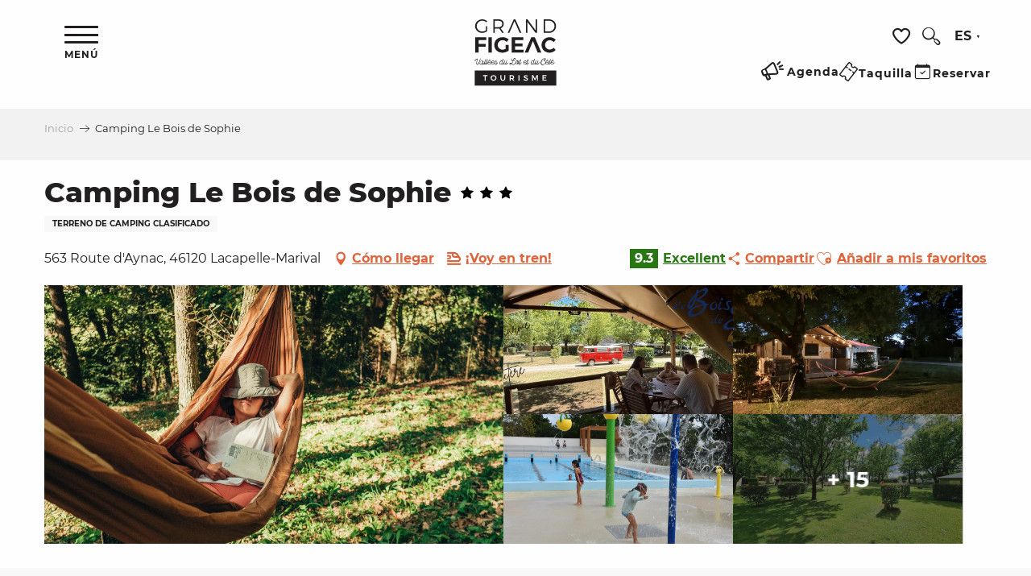

--- FILE ---
content_type: text/html; charset=UTF-8
request_url: https://es.tourisme-figeac.com/ofertas/camping-le-bois-de-sophie-lacapelle-marival-es-3956299/
body_size: 96821
content:
<!doctype html>
<html class="no-js" lang="es-ES"><head><script type="importmap">{"imports":{"jquery":"https:\/\/woody.cloudly.space\/app\/themes\/woody-theme\/src\/lib\/custom\/jquery@3.7.1.min.mjs","highcharts":"https:\/\/woody.cloudly.space\/app\/dist\/grandfigeac\/addons\/woody-library\/static\/lib\/highcharts-12.1.2\/code\/es-modules\/masters\/highcharts.src.js","woody_library_filter":"https:\/\/woody.cloudly.space\/app\/dist\/grandfigeac\/addons\/woody-library\/js\/filter.3dd4b7bece.js","woody_library_woody_component":"https:\/\/woody.cloudly.space\/app\/dist\/grandfigeac\/addons\/woody-library\/js\/modules\/components\/woody-component.f868fc8be0.mjs","woody_library_woody_controller":"https:\/\/woody.cloudly.space\/app\/dist\/grandfigeac\/addons\/woody-library\/js\/modules\/controllers\/woody-controller.2db0174bdc.mjs","woody_library_summary_map_manager":"https:\/\/woody.cloudly.space\/app\/dist\/grandfigeac\/addons\/woody-library\/js\/modules\/managers\/summary\/summary-map-manager.84afb4d49a.mjs","woody_library_summary_accordion_manager":"https:\/\/woody.cloudly.space\/app\/dist\/grandfigeac\/addons\/woody-library\/js\/modules\/managers\/summary\/summary-accordion-manager.9b68213f2a.mjs","woody_library_interactive_svg_component":"https:\/\/woody.cloudly.space\/app\/dist\/grandfigeac\/addons\/woody-library\/js\/modules\/components\/interactive-svg\/interactive-svg-component.88c1dab784.mjs","woody_library_card_uniq_component":"https:\/\/woody.cloudly.space\/app\/dist\/grandfigeac\/addons\/woody-library\/js\/modules\/components\/card\/card-uniq-component.c74c472f73.mjs","woody_library_card_toggler_component":"https:\/\/woody.cloudly.space\/app\/dist\/grandfigeac\/addons\/woody-library\/js\/modules\/components\/card\/card-toggler-component.077fbca673.mjs","woody_library_card_slider_component":"https:\/\/woody.cloudly.space\/app\/dist\/grandfigeac\/addons\/woody-library\/js\/modules\/components\/card\/card-slider-component.1fcbe821ee.mjs","woody_library_card_map_slider_component":"https:\/\/woody.cloudly.space\/app\/dist\/grandfigeac\/addons\/woody-library\/js\/modules\/components\/card\/card-map-slider-component.mjs","woody_library_card_map_manager":"https:\/\/woody.cloudly.space\/app\/dist\/grandfigeac\/addons\/woody-library\/js\/modules\/managers\/card\/card-map-manager.aa96fe0af2.mjs","woody_library_summary_controller":"https:\/\/woody.cloudly.space\/app\/dist\/grandfigeac\/addons\/woody-library\/js\/modules\/controllers\/summary\/summary-controller.56dc30afe7.mjs","woody_library_focus_controller":"https:\/\/woody.cloudly.space\/app\/dist\/grandfigeac\/addons\/woody-library\/js\/modules\/controllers\/focus\/focus-controller.779736d3ae.mjs","woody_library_focus_map_controller":"https:\/\/woody.cloudly.space\/app\/dist\/grandfigeac\/addons\/woody-library\/js\/modules\/controllers\/focus\/focus-map-controller.fa756137c4.mjs","woody_library_focus_svg_controller":"https:\/\/woody.cloudly.space\/app\/dist\/grandfigeac\/addons\/woody-library\/js\/modules\/controllers\/focus\/focus-svg-controller.e0e66f5917.mjs","woody_library_get_there_link_component":"https:\/\/woody.cloudly.space\/app\/dist\/grandfigeac\/addons\/woody-library\/js\/modules\/components\/get-there\/get-there-link-component.236c7b036d.mjs","woody_library_reveal_component":"https:\/\/woody.cloudly.space\/app\/dist\/grandfigeac\/addons\/woody-library\/js\/modules\/components\/reveal\/reveal-component.ae2427d122.mjs","woody_addon_touristicmaps_utils":"https:\/\/woody.cloudly.space\/app\/dist\/grandfigeac\/addons\/woody-addon-touristicmaps\/js\/utils\/woody-addon-touristicmaps-utils.7b4d5b3788.mjs","woody_addon_touristicmaps_map_manager":"https:\/\/woody.cloudly.space\/app\/dist\/grandfigeac\/addons\/woody-addon-touristicmaps\/js\/managers\/woody-addon-touristicmaps-map-manager.25def4f386.mjs","woody_addon_touristicmaps_map_component":"https:\/\/woody.cloudly.space\/app\/dist\/grandfigeac\/addons\/woody-addon-touristicmaps\/js\/components\/woody-addon-touristicmaps-map-component.3be29cb99e.mjs","woody_addon_touristicmaps_map_control":"https:\/\/woody.cloudly.space\/app\/dist\/grandfigeac\/addons\/woody-addon-touristicmaps\/js\/controls\/woody-addon-touristicmaps-map-control.3ad63029a2.mjs","woody_addon_touristicmaps_center_france_map_control":"https:\/\/woody.cloudly.space\/app\/dist\/grandfigeac\/addons\/woody-addon-touristicmaps\/js\/controls\/woody-addon-touristicmaps-center-france-map-control.bfd154a095.mjs","woody_addon_touristicmaps_search_city_map_control":"https:\/\/woody.cloudly.space\/app\/dist\/grandfigeac\/addons\/woody-addon-touristicmaps\/js\/controls\/woody-addon-touristicmaps-search-city-map-control.c837cfe0f5.mjs","woody_hawwwai_itinerary_elevation_chart_component":"https:\/\/woody.cloudly.space\/app\/dist\/grandfigeac\/addons\/woody-addon-hawwwai\/js\/components\/woody-hawwwai-itinerary-elevation-chart-component.1b7e9b6c9a.mjs","woody_hawwwai_itinerary_reveal_controller":"https:\/\/woody.cloudly.space\/app\/dist\/grandfigeac\/addons\/woody-addon-hawwwai\/js\/controllers\/woody-hawwwai-itinerary-reveal-controller.2d8a9d49dc.mjs","woody_hawwwai_itinerary_reveal_toggler_controller":"https:\/\/woody.cloudly.space\/app\/dist\/grandfigeac\/addons\/woody-addon-hawwwai\/js\/controllers\/woody-hawwwai-itinerary-reveal-toggler-controller.26149551a6.mjs","woody_hawwwai_itinerary_pois_controller":"https:\/\/woody.cloudly.space\/app\/dist\/grandfigeac\/addons\/woody-addon-hawwwai\/js\/controllers\/woody-hawwwai-itinerary-pois-controller.2dce389938.mjs","woody_lib_utils":"https:\/\/woody.cloudly.space\/app\/dist\/grandfigeac\/addons\/woody-lib-utils\/js\/woody-lib-utils.93266841fa.mjs","woody_addon_search_engine_component":"https:\/\/woody.cloudly.space\/app\/dist\/grandfigeac\/addons\/woody-addon-search\/js\/components\/woody-addon-search-engine-component.dc802f6a63.mjs","woody_addon_search_main":"https:\/\/woody.cloudly.space\/app\/dist\/grandfigeac\/addons\/woody-addon-search\/js\/woody-addon-search-main.6ea2fe98ba.mjs","woody_addon_search_engine_input_component":"https:\/\/woody.cloudly.space\/app\/dist\/grandfigeac\/addons\/woody-addon-search\/js\/components\/woody-addon-search-engine-input-component.1e6a90e877.mjs","woody_addon_search_engine_input_dropdown_component":"https:\/\/woody.cloudly.space\/app\/dist\/grandfigeac\/addons\/woody-addon-search\/js\/components\/woody-addon-search-engine-input-dropdown-component.c7e89a83ab.mjs","woody_addon_search_engine_filters_component":"https:\/\/woody.cloudly.space\/app\/dist\/grandfigeac\/addons\/woody-addon-search\/js\/components\/woody-addon-search-engine-filters-component.cc5fa80115.mjs","woody_addon_search_engine_results_component":"https:\/\/woody.cloudly.space\/app\/dist\/grandfigeac\/addons\/woody-addon-search\/js\/components\/woody-addon-search-engine-results-component.7fe4b9df50.mjs","woody_addon_search_data_controller":"https:\/\/woody.cloudly.space\/app\/dist\/grandfigeac\/addons\/woody-addon-search\/js\/controllers\/woody-addon-search-data-controller.a95f731a76.mjs","fuse.js":"https:\/\/woody.cloudly.space\/app\/dist\/grandfigeac\/addons\/woody-addon-search\/static\/js\/fuse-v6.4.1\/fuse.esm.min.js","woody_addon_devtools_main":"https:\/\/woody.cloudly.space\/app\/dist\/grandfigeac\/addons\/woody-addon-devtools\/js\/woody-addon-devtools-main.5ef617cfdb.mjs","woody_addon_devtools_tools":"https:\/\/woody.cloudly.space\/app\/dist\/grandfigeac\/addons\/woody-addon-devtools\/js\/woody-addon-devtools-tools.54d58a68c5.mjs","woody_addon_devtools_color_palette":"https:\/\/woody.cloudly.space\/app\/dist\/grandfigeac\/addons\/woody-addon-devtools\/js\/woody-addon-devtools-color-palette.a8a41da40b.mjs","woody_addon_devtools_style_shift":"https:\/\/woody.cloudly.space\/app\/dist\/grandfigeac\/addons\/woody-addon-devtools\/js\/woody-addon-devtools-style-shift.c4f6081742.mjs","woody_addon_devtools_fake_touristic_sheet":"https:\/\/woody.cloudly.space\/app\/dist\/grandfigeac\/addons\/woody-addon-devtools\/js\/woody-addon-devtools-fake-touristic-sheet.2cb516cd17.mjs","woody_addon_sncfconnect_sheet":"https:\/\/woody.cloudly.space\/app\/dist\/grandfigeac\/addons\/woody-addon-sncfconnect\/js\/woody-addon-sncfconnect-sheet.edd7575589.mjs","woody_addon_favorites_tools":"https:\/\/woody.cloudly.space\/app\/dist\/grandfigeac\/addons\/woody-addon-favorites\/js\/woody-addon-favorites-tools.493a0ea33a.mjs","woody_addon_favorites_btn":"https:\/\/woody.cloudly.space\/app\/dist\/grandfigeac\/addons\/woody-addon-favorites\/js\/woody-addon-favorites-btn.371d024552.mjs","woody_addon_favorites_cart":"https:\/\/woody.cloudly.space\/app\/dist\/grandfigeac\/addons\/woody-addon-favorites\/js\/woody-addon-favorites-cart.76fc575ef3.mjs","woody_addon_favorites_sections":"https:\/\/woody.cloudly.space\/app\/dist\/grandfigeac\/addons\/woody-addon-favorites\/js\/woody-addon-favorites-sections.3c8fc8f133.mjs"}}</script><title>Camping Le Bois de Sophie (Lacapelle-Marival) | Turismo Figeac, Valles del Lot y del Célé</title><script>window.globals={"ancestors":{"chapter1":"Offres SIT","chapter2":"HPA - Camping Le Bois de Sophie (Lacapelle-Marival) 3956299","chapter3":null},"current_lang":"es","current_locale":"es","current_locale_region":"es_ES","env":"prod","languages":["fr","en","es"],"post_id":30111,"post_image":"https:\/\/api.cloudly.space\/resize\/crop\/1200\/627\/60\/aHR0cHM6Ly9jZHQ0Ni5tZWRpYS50b3VyaW5zb2Z0LmV1L3VwbG9hZC9iYW5kZWF1LWNhbXBpbmcuanBn\/image.jpg","post_title":"HPA - Camping Le Bois de Sophie (Lacapelle-Marival) 3956299","post_type":"touristic_sheet","post_modified":"2026-01-13 07:29:34+01:00","sheet_id":3956299,"site_key":"grandfigeac","tags":{"places":[],"seasons":[],"themes":[],"targets":[]},"woody_options_pages":{"search_url":16387,"weather_url":0,"favorites_url":16381},"search":{"api":{"uri":"https:\/\/api.tourism-system.com\/v2\/woody\/search\/es\/v2","args":{"size":15,"threshold":0.5}}},"tmaps":{"url_api":"https:\/\/api.touristicmaps.com\/lib\/mod.mjs","url_api_lazy":"https:\/\/api.touristicmaps.com\/lib\/lazy.mjs"},"hawwwai":{"sheet_options":{"nearby_distance_max":5000}},"sncfconnect":{"publisher":"raccourciagency","name":"grandfigeac","date":"202406"}}</script><script>document.addEventListener("DOMContentLoaded",function(){document.querySelectorAll("a[href='#consentframework'],a[href='#cmp']").forEach(function(e){e.removeAttribute("target");e.setAttribute("href","javascript:window.Sddan.cmp.displayUI();")})});</script><link rel="preconnect" href="https://cache.consentframework.com" crossorigin><link rel="preconnect" href="https://choices.consentframework.com" crossorigin><link rel="preconnect" href="https://fonts.gstatic.com" crossorigin><link rel="preconnect" href="https://fonts.googleapis.com" crossorigin><link rel="preconnect" href="https://www.googletagmanager.com" crossorigin><link rel="preconnect" href="https://woody.cloudly.space" crossorigin><link rel="preconnect" href="https://api.cloudly.space" crossorigin><script>window.dataLayer=window.dataLayer?window.dataLayer:[];window.dataLayer.push({"event":"globals","data":{"env":"prod","site_key":"grandfigeac","page":{"id_page":30111,"name":"HPA &#8211; Camping Le Bois de Sophie (Lacapelle-Marival) #3956299","page_type":"touristic_sheet","tags":{"places":[],"seasons":[],"themes":[],"targets":[]}},"lang":"es","sheet":{"id_sheet":3956299,"id_sit":"GRAND-FIGEAC-HPA2728CDT460001","id_reservation":null,"name":"Camping Le Bois de Sophie - Lacapelle-Marival","type":"H\u00f4tellerie de plein air","bordereau":"HPA","city":"Lacapelle-Marival"}}});</script><script>(function(w,d,s,l,i) { w[l]=w[l]||[]; w[l].push({ 'gtm.start': new Date().getTime(),event: 'gtm.js' }); var f=d.getElementsByTagName(s)[0], j=d.createElement(s),dl=l!='dataLayer'? '&l='+l:''; j.async=true; j.src='https://www.googletagmanager.com/gtm.js?id='+i+dl; f.parentNode.insertBefore(j,f); })(window,document,'script','dataLayer','GTM-5TV578P');</script><link rel="canonical" href="https://es.tourisme-figeac.com/ofertas/camping-le-bois-de-sophie-lacapelle-marival-es-3956299/"/><meta charset="UTF-8"/><meta http-equiv="X-UA-Compatible" content="IE=edge"/><meta name="generator" content="Raccourci Agency - WP"/><meta name="viewport" content="width=device-width,initial-scale=1"/><meta name="robots" content="max-snippet:-1, max-image-preview:large, max-video-preview:-1"/><meta property="og:type" content="website"/><meta property="og:url" content="https://es.tourisme-figeac.com/ofertas/camping-le-bois-de-sophie-lacapelle-marival-es-3956299/"/><meta name="twitter:card" content="summary"/><meta property="og:site_name" content="Turismo Figeac, Valles del Lot y del Célé"/><meta property="og:locale" content="es_ES"/><meta property="og:locale:alternate" content="fr_FR"/><meta property="og:locale:alternate" content="en_GB"/><meta name="description" property="og:description" content=""/><meta property="og:title" content="Camping Le Bois de Sophie - Lacapelle-Marival"/><meta name="twitter:title" content="Camping Le Bois de Sophie - Lacapelle-Marival"/><meta name="twitter:description" content=""/><meta name="format-detection" content="telephone=no"/><meta property="og:image" content="https://api.cloudly.space/resize/crop/1200/627/60/aHR0cHM6Ly9jZHQ0Ni5tZWRpYS50b3VyaW5zb2Z0LmV1L3VwbG9hZC9iYW5kZWF1LWNhbXBpbmcuanBn/image.jpg"/><meta name="twitter:image" content="https://api.cloudly.space/resize/crop/1024/512/60/aHR0cHM6Ly9jZHQ0Ni5tZWRpYS50b3VyaW5zb2Z0LmV1L3VwbG9hZC9iYW5kZWF1LWNhbXBpbmcuanBn/image.jpg"/><meta name="thumbnail" content="https://api.cloudly.space/resize/crop/1200/1200/60/aHR0cHM6Ly9jZHQ0Ni5tZWRpYS50b3VyaW5zb2Z0LmV1L3VwbG9hZC9iYW5kZWF1LWNhbXBpbmcuanBn/image.jpg"/><script type="application/ld+json" class="woody-schema-graph">{"@context":"https:\/\/schema.org","@graph":[{"@type":"WebSite","url":"https:\/\/es.tourisme-figeac.com","name":"Turismo Figeac, Valles del Lot y del C\u00e9l\u00e9","description":"Descubra el Grand Site Occitanie, Figeac, los valles del Lot y del C\u00e9l\u00e9: Causses du Quercy, rutas compostelanas, pueblos medievales (Figeac, Cajarc...)","potentialAction":[{"@type":"SearchAction","target":"https:\/\/es.tourisme-figeac.com\/buscar-en\/?query={search_term_string}","query-input":"required name=search_term_string"}]},{"@type":"WebPage","url":"https:\/\/es.tourisme-figeac.com\/ofertas\/camping-le-bois-de-sophie-lacapelle-marival-es-3956299\/","headline":"HPA \u2013 Camping Le Bois de Sophie (Lacapelle-Marival) #3956299 | Turismo Figeac, Valles del Lot y del C\u00e9l\u00e9","inLanguage":"es","datePublished":"2026-01-13 06:29:34","dateModified":"2026-01-13 06:29:34","description":""},{"@type":"LodgingBusiness","name":"Camping Le Bois de Sophie","description":"","url":"https:\/\/es.tourisme-figeac.com\/ofertas\/camping-le-bois-de-sophie-lacapelle-marival-es-3956299\/","geo":{"@type":"GeoCoordinates","latitude":"44.7331710","longitude":"1.9177000"},"address":{"@type":"PostalAddress","streetAddress":"563 Route d'Aynac","addressLocality":"Lacapelle-Marival","postalCode":"46120","addressCountry":"FRANCE"},"location":{"@type":"Place","name":"Direcci\u00f3n","address":{"@type":"PostalAddress","streetAddress":"563 Route d'Aynac","addressLocality":"Lacapelle-Marival","postalCode":"46120","addressCountry":"FRANCE"},"geo":{"@type":"GeoCoordinates","latitude":"44.7331710","longitude":"1.9177000"}},"aggregateRating":{"@type":"AggregateRating","ratingValue":9.3,"ratingCount":285,"bestRating":10},"paymentAccepted":"Tarjeta de cr\u00e9dito, Cheques bancarios y postales, Cheques de vacaciones, En met\u00e1lico, Eurocard - Mastercard, Transferencias, Visa","telephone":["05 65 40 82 59","06 80 59 79 86"],"image":["https:\/\/cdt46.media.tourinsoft.eu\/upload\/bandeau-camping.jpg","https:\/\/cdt46.media.tourinsoft.eu\/upload\/Nature--Charme-et-Caractere-4-.png","https:\/\/cdt46.media.tourinsoft.eu\/upload\/20240726-222700.jpg","https:\/\/cdt46.media.tourinsoft.eu\/upload\/DSC-0058---Copie.JPG","https:\/\/cdt46.media.tourinsoft.eu\/upload\/20240621-164759.jpg","https:\/\/cdt46.media.tourinsoft.eu\/upload\/20240412-134346.jpg","https:\/\/cdt46.media.tourinsoft.eu\/upload\/domaine-drone.PNG","https:\/\/cdt46.media.tourinsoft.eu\/upload\/IMG-20240603-WA0006---Copie.jpg","https:\/\/cdt46.media.tourinsoft.eu\/upload\/camping-nature-lot.jpg","https:\/\/cdt46.media.tourinsoft.eu\/upload\/IMG-20240531-WA0020.jpg","https:\/\/cdt46.media.tourinsoft.eu\/upload\/20230901-110018---Copie.jpg","https:\/\/cdt46.media.tourinsoft.eu\/upload\/logement-insolite-dans-le-lot.JPG","https:\/\/cdt46.media.tourinsoft.eu\/upload\/20240412-125627.jpg","https:\/\/cdt46.media.tourinsoft.eu\/upload\/20240503-163647.jpg","https:\/\/cdt46.media.tourinsoft.eu\/upload\/balancoire.PNG","https:\/\/cdt46.media.tourinsoft.eu\/upload\/20230530-181654.jpg","https:\/\/cdt46.media.tourinsoft.eu\/upload\/camping-cahors-2.JPG","https:\/\/cdt46.media.tourinsoft.eu\/upload\/boisdesophie-2-2.JPG","https:\/\/cdt46.media.tourinsoft.eu\/upload\/boisdesophie-1.JPG","https:\/\/cdt46.media.tourinsoft.eu\/upload\/camping-lot-animations--1----Copie.JPG"]}]}</script><style>img:is([sizes="auto" i], [sizes^="auto," i]) { contain-intrinsic-size: 3000px 1500px }</style><link rel="alternate" href="https://www.tourisme-figeac.com/offres/camping-le-bois-de-sophie-lacapelle-marival-fr-3956299/" hreflang="fr" /><link rel="alternate" href="https://en.tourisme-figeac.com/offers/camping-le-bois-de-sophie-lacapelle-marival-en-3956299/" hreflang="en" /><link rel="alternate" href="https://es.tourisme-figeac.com/ofertas/camping-le-bois-de-sophie-lacapelle-marival-es-3956299/" hreflang="es" /><script>
window._wpemojiSettings = {"baseUrl":"https:\/\/s.w.org\/images\/core\/emoji\/16.0.1\/72x72\/","ext":".png","svgUrl":"https:\/\/s.w.org\/images\/core\/emoji\/16.0.1\/svg\/","svgExt":".svg","source":{"concatemoji":"https:\/\/es.tourisme-figeac.com\/wp\/wp-includes\/js\/wp-emoji-release.min.js?ver=6.8.2"}};
/*! This file is auto-generated */
!function(s,n){var o,i,e;function c(e){try{var t={supportTests:e,timestamp:(new Date).valueOf()};sessionStorage.setItem(o,JSON.stringify(t))}catch(e){}}function p(e,t,n){e.clearRect(0,0,e.canvas.width,e.canvas.height),e.fillText(t,0,0);var t=new Uint32Array(e.getImageData(0,0,e.canvas.width,e.canvas.height).data),a=(e.clearRect(0,0,e.canvas.width,e.canvas.height),e.fillText(n,0,0),new Uint32Array(e.getImageData(0,0,e.canvas.width,e.canvas.height).data));return t.every(function(e,t){return e===a[t]})}function u(e,t){e.clearRect(0,0,e.canvas.width,e.canvas.height),e.fillText(t,0,0);for(var n=e.getImageData(16,16,1,1),a=0;a<n.data.length;a++)if(0!==n.data[a])return!1;return!0}function f(e,t,n,a){switch(t){case"flag":return n(e,"\ud83c\udff3\ufe0f\u200d\u26a7\ufe0f","\ud83c\udff3\ufe0f\u200b\u26a7\ufe0f")?!1:!n(e,"\ud83c\udde8\ud83c\uddf6","\ud83c\udde8\u200b\ud83c\uddf6")&&!n(e,"\ud83c\udff4\udb40\udc67\udb40\udc62\udb40\udc65\udb40\udc6e\udb40\udc67\udb40\udc7f","\ud83c\udff4\u200b\udb40\udc67\u200b\udb40\udc62\u200b\udb40\udc65\u200b\udb40\udc6e\u200b\udb40\udc67\u200b\udb40\udc7f");case"emoji":return!a(e,"\ud83e\udedf")}return!1}function g(e,t,n,a){var r="undefined"!=typeof WorkerGlobalScope&&self instanceof WorkerGlobalScope?new OffscreenCanvas(300,150):s.createElement("canvas"),o=r.getContext("2d",{willReadFrequently:!0}),i=(o.textBaseline="top",o.font="600 32px Arial",{});return e.forEach(function(e){i[e]=t(o,e,n,a)}),i}function t(e){var t=s.createElement("script");t.src=e,t.defer=!0,s.head.appendChild(t)}"undefined"!=typeof Promise&&(o="wpEmojiSettingsSupports",i=["flag","emoji"],n.supports={everything:!0,everythingExceptFlag:!0},e=new Promise(function(e){s.addEventListener("DOMContentLoaded",e,{once:!0})}),new Promise(function(t){var n=function(){try{var e=JSON.parse(sessionStorage.getItem(o));if("object"==typeof e&&"number"==typeof e.timestamp&&(new Date).valueOf()<e.timestamp+604800&&"object"==typeof e.supportTests)return e.supportTests}catch(e){}return null}();if(!n){if("undefined"!=typeof Worker&&"undefined"!=typeof OffscreenCanvas&&"undefined"!=typeof URL&&URL.createObjectURL&&"undefined"!=typeof Blob)try{var e="postMessage("+g.toString()+"("+[JSON.stringify(i),f.toString(),p.toString(),u.toString()].join(",")+"));",a=new Blob([e],{type:"text/javascript"}),r=new Worker(URL.createObjectURL(a),{name:"wpTestEmojiSupports"});return void(r.onmessage=function(e){c(n=e.data),r.terminate(),t(n)})}catch(e){}c(n=g(i,f,p,u))}t(n)}).then(function(e){for(var t in e)n.supports[t]=e[t],n.supports.everything=n.supports.everything&&n.supports[t],"flag"!==t&&(n.supports.everythingExceptFlag=n.supports.everythingExceptFlag&&n.supports[t]);n.supports.everythingExceptFlag=n.supports.everythingExceptFlag&&!n.supports.flag,n.DOMReady=!1,n.readyCallback=function(){n.DOMReady=!0}}).then(function(){return e}).then(function(){var e;n.supports.everything||(n.readyCallback(),(e=n.source||{}).concatemoji?t(e.concatemoji):e.wpemoji&&e.twemoji&&(t(e.twemoji),t(e.wpemoji)))}))}((window,document),window._wpemojiSettings);
</script><link rel='preload' as='style' onload='this.onload=null;this.rel="stylesheet"' id='addon-search-stylesheet-css' href='https://woody.cloudly.space/app/dist/grandfigeac/addons/woody-addon-search/css/woody-addon-search.3c0e3d2c84.css?ver=3.1.29' media='screen' /><noscript><link rel='stylesheet' id='addon-search-stylesheet-css' href='https://woody.cloudly.space/app/dist/grandfigeac/addons/woody-addon-search/css/woody-addon-search.3c0e3d2c84.css?ver=3.1.29' media='screen' /></noscript><link rel='preload' as='style' onload='this.onload=null;this.rel="stylesheet"' id='addon-touristicmaps-stylesheet-css' href='https://woody.cloudly.space/app/dist/grandfigeac/addons/woody-addon-touristicmaps/css/woody-addon-touristicmaps.42aea2a6d2.css?ver=2.0.19' media='all' /><noscript><link rel='stylesheet' id='addon-touristicmaps-stylesheet-css' href='https://woody.cloudly.space/app/dist/grandfigeac/addons/woody-addon-touristicmaps/css/woody-addon-touristicmaps.42aea2a6d2.css?ver=2.0.19' media='all' /></noscript><link rel='preload' as='style' onload='this.onload=null;this.rel="stylesheet"' id='addon-hawwwai-stylesheet-css' href='https://woody.cloudly.space/app/dist/grandfigeac/addons/woody-addon-hawwwai/css/front/woody-addon-hawwwai.ebf78ef83d.css?ver=3.4.99' media='all' /><noscript><link rel='stylesheet' id='addon-hawwwai-stylesheet-css' href='https://woody.cloudly.space/app/dist/grandfigeac/addons/woody-addon-hawwwai/css/front/woody-addon-hawwwai.ebf78ef83d.css?ver=3.4.99' media='all' /></noscript><link rel='preload' as='style' onload='this.onload=null;this.rel="stylesheet"' id='addon-hawwwai-stylesheet-iti-css' href='https://woody.cloudly.space/app/dist/grandfigeac/addons/woody-addon-hawwwai/css/front/woody-addon-hawwwai-iti.551a3c1b6d.css?ver=3.4.99' media='all' /><noscript><link rel='stylesheet' id='addon-hawwwai-stylesheet-iti-css' href='https://woody.cloudly.space/app/dist/grandfigeac/addons/woody-addon-hawwwai/css/front/woody-addon-hawwwai-iti.551a3c1b6d.css?ver=3.4.99' media='all' /></noscript><link rel='stylesheet' id='swiper-style-main-css' href='https://woody.cloudly.space/app/dist/grandfigeac/static/swiper/swiper-bundle.css' media='screen' /><link rel='stylesheet' id='main-stylesheet-chunk-0-css' href='https://woody.cloudly.space/app/dist/grandfigeac/css/main_chunk_1.77b056ec92.css' media='screen' /><link rel='stylesheet' id='main-stylesheet-chunk-1-css' href='https://woody.cloudly.space/app/dist/grandfigeac/css/main_chunk_2.20b468a580.css' media='screen' /><link rel='stylesheet' id='main-stylesheet-chunk-2-css' href='https://woody.cloudly.space/app/dist/grandfigeac/css/main_chunk_3.0cb90f402a.css' media='screen' /><link rel='preload' as='style' onload='this.onload=null;this.rel="stylesheet"' id='wicon-stylesheet-css' href='https://woody.cloudly.space/app/dist/grandfigeac/css/wicon.513750a1cf.css' media='screen' /><noscript><link rel='stylesheet' id='wicon-stylesheet-css' href='https://woody.cloudly.space/app/dist/grandfigeac/css/wicon.513750a1cf.css' media='screen' /></noscript><link rel='stylesheet' id='print-stylesheet-css' href='https://woody.cloudly.space/app/dist/grandfigeac/css/print.f6f47df82d.css' media='print' /><script defer src="https://woody.cloudly.space/app/dist/grandfigeac/addons/woody-addon-search/js/woody-addon-search.3155b7e4dc.js?ver=3.1.29" id="addon-search-javascripts-js"></script><script defer src="https://woody.cloudly.space/app/themes/woody-theme/src/js/static/obf.min.js?ver=2.3.159" id="obf-js"></script><script defer src="https://woody.cloudly.space/app/dist/grandfigeac/addons/woody-addon-eskalad/js/events/eskalad.c2bde38840.js?ver=6.3.3" id="woody-addon-eskalad-js"></script><script defer src="https://woody.cloudly.space/app/dist/grandfigeac/addons/woody-addon-eskalad/js/events/eskalad-page.5d2af865c3.js?ver=6.3.3" id="woody-addon-eskalad-page-js"></script><script id="jquery-js-before">
window.siteConfig = {"site_key":"grandfigeac","login":"public_grandfigeac_woody","password":"bb248eab7c564cb2c57eac1b8eaf4a24","token":"MDdjN2M5MWNmNDgyOlFFSUJXd3BhYmdRVVZWWldWbDRFVWdKYWJoUUpXMXhMOlVsVlJBMXRjVUFGUlZ3MEVCRlFCQlFBTUJnWUhWd2xRQ0ZJQ1VWZFlBMWM9","mapProviderKeys":{"otmKey":"fdc51744d6c24926c10e58be77fce4cc58c3e09928dec6bb092d2fef052ae071","gmKey":"AIzaSyB8Fozhi1FKU8oWYJROw8_FgOCbn3wdrhs"},"api_url":"https:\/\/api.tourism-system.com","api_render_url":"https:\/\/api.tourism-system.com","current_lang":"es","current_season":null,"languages":["fr","en","es"]};
window.useLeafletLibrary=1;window.DrupalAngularConfig=window.DrupalAngularConfig || {};window.DrupalAngularConfig.mapProviderKeys={"otmKey":"fdc51744d6c24926c10e58be77fce4cc58c3e09928dec6bb092d2fef052ae071","gmKey":"AIzaSyB8Fozhi1FKU8oWYJROw8_FgOCbn3wdrhs"};
</script><script type="module" src="https://woody.cloudly.space/app/themes/woody-theme/src/lib/custom/jquery@3.7.1.min.mjs" id="jquery-js"></script><script defer src="https://woody.cloudly.space/app/themes/woody-theme/src/lib/custom/moment-with-locales@2.22.2.min.js" id="jsdelivr_moment-js"></script><script id="woody-addon-hawwwai-sheet-js-extra">
var __hw = {"SECTIONS.TOURISM.SHEET.PERIODS.TODAY":"Hoy","SECTIONS.TOURISM.SHEET.PERIODS.HAPPENING":"Sucediendo","SECTIONS.TOURISM.SHEET.PERIODS.ENDED":"Encima","SECTIONS.TOURISM.SHEET.PERIODS.ENDED_FOR_TODAY":"Encima por ho","SECTIONS.TOURISM.SHEET.PERIODS.FROM_TODAY":"Desde hoy","SECTIONS.TOURISM.SHEET.PERIODS.FROM":"Del","SECTIONS.TOURISM.SHEET.PERIODS.UNTIL_TODAY":"hasta hoy","SECTIONS.TOURISM.SHEET.PERIODS.TO":"hasta","SECTIONS.TOURISM.SHEET.PERIODS.UNTIL":"al","SECTIONS.TOURISM.SHEET.PERIODS.UNTIL_LONG":"hasta el","SECTIONS.TOURISM.SHEET.PERIODS.ON":"El","SECTIONS.TOURISM.SHEET.PERIODS.OPENED":"Abierto","SECTIONS.TOURISM.SHEET.PERIODS.CLOSED":"Cerrado","SECTIONS.TOURISM.SHEET.PERIODS.CLOSEDFORTODAY":"Cerrado por hoy","SECTIONS.TOURISM.SHEET.PERIODS.UNDEFINED":"Horas no resueltas","SECTIONS.TOURISM.SHEET.PERIODS.NOW":"Ahora","GLOBAL.TIMES.TO":"a"};
</script><script type="module" src="https://woody.cloudly.space/app/dist/grandfigeac/addons/woody-addon-hawwwai/js/woody-addon-hawwwai-sheet.0c65dc8bba.mjs?ver=3.4.99" id="woody-addon-hawwwai-sheet-js"></script><script type="module" src="https://woody.cloudly.space/app/dist/grandfigeac/addons/woody-addon-sncfconnect/js/woody-addon-sncfconnect.d1b379caef.mjs?ver=1.0.7" id="addon-sncfconnect-javascripts-js"></script><script type="module" src="https://woody.cloudly.space/app/dist/grandfigeac/addons/woody-addon-favorites/js/woody-addon-favorites.c46dfed72b.mjs" id="addon-favorites-javascripts-js"></script><script defer src="https://woody.cloudly.space/app/dist/grandfigeac/static/swiper/swiper-bundle.min.js?ver=12.0.2" id="jsdelivr_swiper-js"></script><script defer src="https://woody.cloudly.space/app/themes/woody-theme/src/lib/npm/flatpickr/dist/flatpickr.min.js?ver=4.5.7" id="jsdelivr_flatpickr-js"></script><script defer src="https://woody.cloudly.space/app/themes/woody-theme/src/lib/npm/flatpickr/dist/l10n/es.js?ver=4.5.7" id="jsdelivr_flatpickr_l10n-js"></script><script defer src="https://woody.cloudly.space/app/themes/woody-theme/src/lib/custom/nouislider@10.1.0.min.js" id="jsdelivr_nouislider-js"></script><script defer src="https://woody.cloudly.space/app/themes/woody-theme/src/lib/custom/lazysizes@4.1.2.min.js" id="jsdelivr_lazysizes-js"></script><script defer src="https://woody.cloudly.space/app/themes/woody-theme/src/lib/custom/moment-timezone-with-data.min.js" id="jsdelivr_moment_tz-js"></script><script defer src="https://woody.cloudly.space/app/themes/woody-theme/src/lib/custom/js.cookie@2.2.1.min.js" id="jsdelivr_jscookie-js"></script><script defer src="https://woody.cloudly.space/app/themes/woody-theme/src/lib/custom/rellax@1.10.1.min.js" id="jsdelivr_rellax-js"></script><script defer src="https://woody.cloudly.space/app/themes/woody-theme/src/lib/custom/iframeResizer@4.3.7.min.js?ver=4.3.7" id="jsdelivr_iframeresizer-js"></script><script defer src="https://woody.cloudly.space/app/themes/woody-theme/src/lib/npm/plyr/dist/plyr.min.js?ver=3.6.8" id="jsdelivr_plyr-js"></script><script defer src="https://woody.cloudly.space/wp/wp-includes/js/dist/hooks.min.js?ver=4d63a3d491d11ffd8ac6" id="wp-hooks-js"></script><script defer src="https://woody.cloudly.space/wp/wp-includes/js/dist/i18n.min.js?ver=5e580eb46a90c2b997e6" id="wp-i18n-js"></script><script defer src="https://woody.cloudly.space/app/themes/woody-theme/src/js/static/i18n-ltr.min.js?ver=2.3.159" id="wp-i18n-ltr-js"></script><script id="main-modules-js-extra">
var WoodyMainJsModules = {"jquery":{"path":"https:\/\/es.tourisme-figeac.com\/app\/themes\/woody-theme\/src\/lib\/custom\/jquery@3.7.1.min.mjs"},"highcharts":{"path":"https:\/\/es.tourisme-figeac.com\/app\/dist\/grandfigeac\/addons\/woody-library\/static\/lib\/highcharts-12.1.2\/code\/es-modules\/masters\/highcharts.src.js"},"woody_library_filter":{"path":"https:\/\/es.tourisme-figeac.com\/app\/dist\/grandfigeac\/addons\/woody-library\/js\/filter.3dd4b7bece.js"},"woody_library_woody_component":{"path":"https:\/\/es.tourisme-figeac.com\/app\/dist\/grandfigeac\/addons\/woody-library\/js\/modules\/components\/woody-component.f868fc8be0.mjs"},"woody_library_woody_controller":{"path":"https:\/\/es.tourisme-figeac.com\/app\/dist\/grandfigeac\/addons\/woody-library\/js\/modules\/controllers\/woody-controller.2db0174bdc.mjs"},"woody_library_summary_map_manager":{"path":"https:\/\/es.tourisme-figeac.com\/app\/dist\/grandfigeac\/addons\/woody-library\/js\/modules\/managers\/summary\/summary-map-manager.84afb4d49a.mjs"},"woody_library_summary_accordion_manager":{"path":"https:\/\/es.tourisme-figeac.com\/app\/dist\/grandfigeac\/addons\/woody-library\/js\/modules\/managers\/summary\/summary-accordion-manager.9b68213f2a.mjs"},"woody_library_interactive_svg_component":{"path":"https:\/\/es.tourisme-figeac.com\/app\/dist\/grandfigeac\/addons\/woody-library\/js\/modules\/components\/interactive-svg\/interactive-svg-component.88c1dab784.mjs","component":"woody-interactive-svg"},"woody_library_card_uniq_component":{"path":"https:\/\/es.tourisme-figeac.com\/app\/dist\/grandfigeac\/addons\/woody-library\/js\/modules\/components\/card\/card-uniq-component.c74c472f73.mjs","component":"woody-card-uniq"},"woody_library_card_toggler_component":{"path":"https:\/\/es.tourisme-figeac.com\/app\/dist\/grandfigeac\/addons\/woody-library\/js\/modules\/components\/card\/card-toggler-component.077fbca673.mjs","component":"woody-card-toggler"},"woody_library_card_slider_component":{"path":"https:\/\/es.tourisme-figeac.com\/app\/dist\/grandfigeac\/addons\/woody-library\/js\/modules\/components\/card\/card-slider-component.1fcbe821ee.mjs","component":"woody-card-slider"},"woody_library_card_map_slider_component":{"path":"https:\/\/es.tourisme-figeac.com\/app\/dist\/grandfigeac\/addons\/woody-library\/js\/modules\/components\/card\/card-map-slider-component.mjs","component":"woody-card-map-slider"},"woody_library_card_map_manager":{"path":"https:\/\/es.tourisme-figeac.com\/app\/dist\/grandfigeac\/addons\/woody-library\/js\/modules\/managers\/card\/card-map-manager.aa96fe0af2.mjs"},"woody_library_summary_controller":{"path":"https:\/\/es.tourisme-figeac.com\/app\/dist\/grandfigeac\/addons\/woody-library\/js\/modules\/controllers\/summary\/summary-controller.56dc30afe7.mjs","controller":"woody_library_summary_controller"},"woody_library_focus_controller":{"path":"https:\/\/es.tourisme-figeac.com\/app\/dist\/grandfigeac\/addons\/woody-library\/js\/modules\/controllers\/focus\/focus-controller.779736d3ae.mjs","controller":"woody_library_focus_controller"},"woody_library_focus_map_controller":{"path":"https:\/\/es.tourisme-figeac.com\/app\/dist\/grandfigeac\/addons\/woody-library\/js\/modules\/controllers\/focus\/focus-map-controller.fa756137c4.mjs","controller":"woody_library_focus_map_controller"},"woody_library_focus_svg_controller":{"path":"https:\/\/es.tourisme-figeac.com\/app\/dist\/grandfigeac\/addons\/woody-library\/js\/modules\/controllers\/focus\/focus-svg-controller.e0e66f5917.mjs","controller":"woody_library_focus_svg_controller"},"woody_library_get_there_link_component":{"path":"https:\/\/es.tourisme-figeac.com\/app\/dist\/grandfigeac\/addons\/woody-library\/js\/modules\/components\/get-there\/get-there-link-component.236c7b036d.mjs","component":"woody-get-there-link"},"woody_library_reveal_component":{"path":"https:\/\/es.tourisme-figeac.com\/app\/dist\/grandfigeac\/addons\/woody-library\/js\/modules\/components\/reveal\/reveal-component.ae2427d122.mjs","component":"woody-reveal"},"woody_addon_touristicmaps_utils":{"path":"https:\/\/es.tourisme-figeac.com\/app\/dist\/grandfigeac\/addons\/woody-addon-touristicmaps\/js\/utils\/woody-addon-touristicmaps-utils.7b4d5b3788.mjs"},"woody_addon_touristicmaps_map_manager":{"path":"https:\/\/es.tourisme-figeac.com\/app\/dist\/grandfigeac\/addons\/woody-addon-touristicmaps\/js\/managers\/woody-addon-touristicmaps-map-manager.25def4f386.mjs"},"woody_addon_touristicmaps_map_component":{"path":"https:\/\/es.tourisme-figeac.com\/app\/dist\/grandfigeac\/addons\/woody-addon-touristicmaps\/js\/components\/woody-addon-touristicmaps-map-component.3be29cb99e.mjs","component":"woody-map"},"woody_addon_touristicmaps_map_control":{"path":"https:\/\/es.tourisme-figeac.com\/app\/dist\/grandfigeac\/addons\/woody-addon-touristicmaps\/js\/controls\/woody-addon-touristicmaps-map-control.3ad63029a2.mjs"},"woody_addon_touristicmaps_center_france_map_control":{"path":"https:\/\/es.tourisme-figeac.com\/app\/dist\/grandfigeac\/addons\/woody-addon-touristicmaps\/js\/controls\/woody-addon-touristicmaps-center-france-map-control.bfd154a095.mjs"},"woody_addon_touristicmaps_search_city_map_control":{"path":"https:\/\/es.tourisme-figeac.com\/app\/dist\/grandfigeac\/addons\/woody-addon-touristicmaps\/js\/controls\/woody-addon-touristicmaps-search-city-map-control.c837cfe0f5.mjs"},"woody_hawwwai_itinerary_elevation_chart_component":{"path":"https:\/\/es.tourisme-figeac.com\/app\/dist\/grandfigeac\/addons\/woody-addon-hawwwai\/js\/components\/woody-hawwwai-itinerary-elevation-chart-component.1b7e9b6c9a.mjs","component":"woody-hawwwai-itinerary-elevation-chart"},"woody_hawwwai_itinerary_reveal_controller":{"path":"https:\/\/es.tourisme-figeac.com\/app\/dist\/grandfigeac\/addons\/woody-addon-hawwwai\/js\/controllers\/woody-hawwwai-itinerary-reveal-controller.2d8a9d49dc.mjs","controller":"woody_hawwwai_itinerary_reveal_controller"},"woody_hawwwai_itinerary_reveal_toggler_controller":{"path":"https:\/\/es.tourisme-figeac.com\/app\/dist\/grandfigeac\/addons\/woody-addon-hawwwai\/js\/controllers\/woody-hawwwai-itinerary-reveal-toggler-controller.26149551a6.mjs","controller":"woody_hawwwai_itinerary_reveal_toggler_controller"},"woody_hawwwai_itinerary_pois_controller":{"path":"https:\/\/es.tourisme-figeac.com\/app\/dist\/grandfigeac\/addons\/woody-addon-hawwwai\/js\/controllers\/woody-hawwwai-itinerary-pois-controller.2dce389938.mjs","controller":"woody_hawwwai_itinerary_pois_controller"}};
</script><script type="module" src="https://woody.cloudly.space/app/dist/grandfigeac/addons/woody-library/js/modules/main.9a249a7be1.mjs" id="main-modules-js"></script><script type="module" src="https://woody.cloudly.space/app/dist/grandfigeac/js/main.fa8afac54f.mjs" id="main-javascripts-js"></script><link rel="icon" type="image/x-icon" href="https://woody.cloudly.space/app/dist/grandfigeac/favicon/favicon/favicon.decea13eef.ico"><link rel="icon" type="image/png" sizes="16x16" href="https://woody.cloudly.space/app/dist/grandfigeac/favicon/favicon/favicon-16x16.ece2e7927b.png"><link rel="icon" type="image/png" sizes="32x32" href="https://woody.cloudly.space/app/dist/grandfigeac/favicon/favicon/favicon-32x32.c64ec201ce.png"><link rel="icon" type="image/png" sizes="48x48" href="https://woody.cloudly.space/app/dist/grandfigeac/favicon/favicon/favicon-48x48.737eea8125.png"><link rel="apple-touch-icon" sizes="57x57" href="https://woody.cloudly.space/app/dist/grandfigeac/favicon/favicon/apple-touch-icon-57x57.75fb1c2cc3.png"><link rel="apple-touch-icon" sizes="60x60" href="https://woody.cloudly.space/app/dist/grandfigeac/favicon/favicon/apple-touch-icon-60x60.9eb2173fb2.png"><link rel="apple-touch-icon" sizes="72x72" href="https://woody.cloudly.space/app/dist/grandfigeac/favicon/favicon/apple-touch-icon-72x72.1ecd2a88de.png"><link rel="apple-touch-icon" sizes="76x76" href="https://woody.cloudly.space/app/dist/grandfigeac/favicon/favicon/apple-touch-icon-76x76.a80844ba15.png"><link rel="apple-touch-icon" sizes="114x114" href="https://woody.cloudly.space/app/dist/grandfigeac/favicon/favicon/apple-touch-icon-114x114.047ecb1c85.png"><link rel="apple-touch-icon" sizes="120x120" href="https://woody.cloudly.space/app/dist/grandfigeac/favicon/favicon/apple-touch-icon-120x120.71b637d73f.png"><link rel="apple-touch-icon" sizes="144x144" href="https://woody.cloudly.space/app/dist/grandfigeac/favicon/favicon/apple-touch-icon-144x144.bbc1e2df2a.png"><link rel="apple-touch-icon" sizes="152x152" href="https://woody.cloudly.space/app/dist/grandfigeac/favicon/favicon/apple-touch-icon-152x152.5ec091aafb.png"><link rel="apple-touch-icon" sizes="167x167" href="https://woody.cloudly.space/app/dist/grandfigeac/favicon/favicon/apple-touch-icon-167x167.c0dc252cfa.png"><link rel="apple-touch-icon" sizes="180x180" href="https://woody.cloudly.space/app/dist/grandfigeac/favicon/favicon/apple-touch-icon-180x180.c526f68ac6.png"><link rel="apple-touch-icon" sizes="1024x1024" href="https://woody.cloudly.space/app/dist/grandfigeac/favicon/favicon/apple-touch-icon-1024x1024.11a62a6abe.png"></head><body class="wp-singular touristic_sheet-template-default single single-touristic_sheet postid-30111 wp-theme-woody-theme wp-child-theme-grandfigeac menus-v2 prod apirender apirender-wordpress woody-hawwwai-sheet sheet-v2 sheet-hpa">
            <noscript><iframe src="https://www.googletagmanager.com/ns.html?id=GTM-5TV578P" height="0" width="0" style="display:none;visibility:hidden"></iframe></noscript>
        
            
    
    <div class="main-wrapper flex-container flex-dir-column">
                                <div class="woody-component-headnavs">
    
    <a href="#" class="screen-reader-text skip-link woody-component-button primary normal" aria-label="Aller directement au contenu principal de la page">
     <span class="button-label"> Aller au contenu principal</span>
    </a>

    
                        <ul class="tools list-unstyled flex-container align-middle">
                                                                                                                                                                                                                                                                                                        <li class="favorites-tool"><div class="woody-component-favorites-block tpl_01">
            <a class="woody-favorites-cart" href="https://es.tourisme-figeac.com/mi-lista-de-deseos/" data-favtarget="https://es.tourisme-figeac.com/mi-lista-de-deseos/" title="Favoris" data-label="Favoris">
                                    <div>
                <i class="wicon wicon-060-favoris" aria-hidden="true"></i>
                <span class="show-for-sr">Voir les favoris</span>
                <span class="counter is-empty"></span>
            </div>
                </a>
    </div>
</li>
                                                    <li class="search-tool"><div class="search-toggler-wrapper woody-component-esSearch-block">
    <span role="button" aria-label="Buscar" class="esSearch-button results-toggler" data-label="Buscar" title="Buscar" tabindex="0">
        <span class="wicon wicon-053-loupe-par-defaut search-icon"></span>
        <span class="button-label" data-label="Buscar"></span>
    </span>
</div>
</li>
                                                    <li class="lang_switcher-tool"><div class="woody-lang_switcher woody-lang_switcher-reveal tpl_01" data-label="Lengua" role="button" aria-label="Choix de la langue"><div class="lang_switcher-button" data-label="Lengua"  tabindex="0"><div class="es" data-lang="es">es</div></div></div></li>
                                            </ul>
            
    

            <header role="banner" class="woody-component-header menus-v2 site-header woody-burger" >
    <div class="main-menu-wrapper flex-container align-middle align-center">

                    <button class="menu-icon" data-toggle="main-menu" type="button" aria-label="Ouvrir/Fermer le menu principal" aria-controls="main-menu"><div class="title-bar-title" title="Acceso al menú principal"><span class="menu-btn-title" data-menu-close="Menú" data-menu-open="Cerrar">Menú</span></div><div class="menu-icon-bars-wrapper"><div class="menu-icon-bar top"></div><div class="menu-icon-bar middle middle-one"></div><div class="menu-icon-bar middle middle-two"></div><div class="menu-icon-bar bottom"></div></div></button>            <div class="is-brand-logo  ">
    <a class="menuLogo" href="https://es.tourisme-figeac.com/" target="_self" data-post-id="16397">
        <span class="no-visible-text menu-logo-site-name isAbs">Turismo Figeac, Valles del Lot y del Célé</span>
        <span class="brand-logo"><svg id="logo" xmlns="http://www.w3.org/2000/svg" viewBox="0 0 230.01 187.26">
  <g id="Groupe_28488" data-name="Groupe 28488">
    <path id="Tracé_46356" data-name="Tracé 46356" class="cls-1" d="M31.26,19.51h3.89v13.81c-4.04,3.15-9.01,4.9-14.14,4.96C10.01,38.28,1.16,29.76,1.16,19.1S10.01,0,21.25,0c5.16,0,10.15,1.84,14.05,5.21l-2.48,3.14c-3.16-2.83-7.25-4.39-11.49-4.38-8.48-.15-15.47,6.6-15.63,15.08,0,.02,0,.03,0,.05,.1,8.5,7.07,15.31,15.56,15.21,.05,0,.1,0,.14,0,3.58-.05,7.06-1.18,10-3.22v-11.58h-.16Z"/>
    <path id="Tracé_46357" data-name="Tracé 46357" class="cls-1" d="M77.31,38.11l-7.94-12.24c-.82,.07-1.65,.1-2.48,.08h-10.08v12.07h-4.38V0h14.47C76.4,0,81.85,4.71,81.85,12.73c0,6.28-3.06,10.58-8.6,12.32l8.93,12.98-4.88,.08Zm-10.42-16.12c6.86,0,10.83-3.06,10.83-9.09s-3.89-8.85-10.83-8.85h-10.09V21.99h10.09Z"/>
    <path id="Tracé_46358" data-name="Tracé 46358" class="cls-1" d="M126.91,38.11h4.71L114.59,.08h-4.54l-17.03,38.03h4.63L112.12,4.71l14.8,33.4Z"/>
    <path id="Tracé_46359" data-name="Tracé 46359" class="cls-1" d="M148.82,.08l22.82,30.92V.08h4.3V38.11h-4.46l-22.82-30.84v30.84h-4.38V.08h4.55Z"/>
    <path id="Tracé_46360" data-name="Tracé 46360" class="cls-1" d="M229.26,19.1c0,10.83-8.52,19.02-19.76,19.02h-15.21V.08h15.38c11.16,0,19.59,8.19,19.59,19.01m-4.38,0c.06-8.26-6.59-14.99-14.85-15.05-.15,0-.3,0-.45,0h-10.91v30.01h11.08c8.17,.19,14.94-6.28,15.13-14.45,0-.17,0-.34,0-.51"/>
    <path id="Tracé_46361" data-name="Tracé 46361" class="cls-1" d="M32.66,50.6l-.08,8.02H11.42v10.58H30.84v8.1H11.42v16.29H1.74V50.6h30.92Z"/>
    <rect id="Rectangle_8487" data-name="Rectangle 8487" class="cls-1" x="38.62" y="50.6" width="9.67" height="43.07"/>
    <path id="Tracé_46362" data-name="Tracé 46362" class="cls-1" d="M87.06,71.93h8.43v16.53c-5.14,3.54-11.21,5.49-17.44,5.62-13.06,0-22.98-9.51-22.98-21.99s10.09-21.83,23.48-21.83c6.31,.03,12.42,2.25,17.28,6.28l-5.46,6.95c-3.22-3-7.43-4.71-11.82-4.8-7.42-.06-13.49,5.9-13.55,13.32-.06,7.42,5.9,13.49,13.32,13.55,.08,0,.15,0,.23,0,2.95-.14,5.83-.93,8.43-2.32v-11.32h.08"/>
    <path id="Tracé_46363" data-name="Tracé 46363" class="cls-1" d="M137.08,50.6v8.02h-23.07v9.34h20.75v8.02h-20.75v9.51h23.73v8.02h-33.48V50.6h32.82Z"/>
    <path id="Tracé_46364" data-name="Tracé 46364" class="cls-1" d="M164.2,60.77l-13.39,32.82h-10l18.68-42.99h10l18.35,43.07h-10.42l-13.23-32.9Z"/>
    <path id="Tracé_46365" data-name="Tracé 46365" class="cls-1" d="M211.49,58.7c-7.33,.13-13.17,6.17-13.04,13.5,.12,7.15,5.89,12.91,13.04,13.04,4.23-.19,8.22-2,11.16-5.04l5.7,6.2c-4.58,4.76-10.84,7.52-17.44,7.69-12.81,0-22.57-9.51-22.57-21.99s9.92-21.74,22.98-21.74c6.36,.06,12.45,2.61,16.95,7.11l-5.62,6.86c-2.89-3.39-7.11-5.62-11.16-5.62"/>
    <rect id="Rectangle_8488" data-name="Rectangle 8488" class="cls-1" x=".09" y="144.18" width="229.92" height="43.07"/>
    <path id="Tracé_46366" data-name="Tracé 46366" class="transparent" d="M36.05,157.41v2.64h-4.8v12.82h-2.97v-12.82h-4.8v-2.64h12.57Z"/>
    <path id="Tracé_46367" data-name="Tracé 46367" class="transparent" d="M61.35,165.1c0,4.46-3.55,7.85-8.27,7.85-4.39,.18-8.09-3.24-8.26-7.62,0-.08,0-.15,0-.23,0-4.46,3.56-7.85,8.27-7.85,4.71,.08,8.27,3.47,8.27,7.85m-13.48,0c0,2.9,2.35,5.25,5.25,5.25s5.25-2.35,5.25-5.25c.01-2.86-2.3-5.2-5.16-5.21-.01,0-.03,0-.04,0-2.89,.01-5.24,2.32-5.29,5.21"/>
    <path id="Tracé_46368" data-name="Tracé 46368" class="transparent" d="M79.37,170.31c1.99,.12,3.7-1.4,3.81-3.39,.01-.19,0-.39-.01-.58v-9.01h2.98v9.01c0,4.05-2.56,6.61-6.78,6.61s-6.86-2.48-6.86-6.61v-9.01h2.98v9.01c-.17,2.02,1.33,3.79,3.35,3.96,.18,.02,.36,.02,.54,0"/>
    <path id="Tracé_46369" data-name="Tracé 46369" class="transparent" d="M108.23,172.87l-2.65-4.55h-4.05v4.55h-2.98v-15.46h6.45c3.97,0,6.28,1.9,6.28,5.29,.16,2.16-1.07,4.19-3.06,5.04l3.39,5.13h-3.39Zm-6.78-7.19h3.47c2.23,0,3.47-.91,3.47-2.89s-1.24-2.81-3.47-2.81h-3.47v5.71Z"/>
    <rect id="Rectangle_8489" data-name="Rectangle 8489" class="transparent" x="123.36" y="157.41" width="2.98" height="15.46"/>
    <path id="Tracé_46370" data-name="Tracé 46370" class="transparent" d="M144.03,159.98c-1.41,0-2.32,.5-2.32,1.49,0,3.14,8.35,1.41,8.27,7.03,0,2.89-2.48,4.55-5.95,4.55-2.4-.01-4.72-.89-6.53-2.48l1.24-2.48c1.48,1.36,3.37,2.18,5.37,2.32,1.65,0,2.65-.58,2.65-1.74,0-3.22-8.35-1.41-8.35-6.86,0-2.73,2.32-4.38,5.79-4.38,1.99,0,3.94,.58,5.62,1.65l-1.16,2.56c-1.35-.99-2.96-1.57-4.63-1.65"/>
    <path id="Tracé_46371" data-name="Tracé 46371" class="transparent" d="M165.11,157.41l4.88,9.92,4.88-9.92h3.39v15.46h-2.73v-11.08l-4.55,9.42h-1.9l-4.55-9.42v11.08h-2.73v-15.46h3.3Z"/>
    <path id="Tracé_46372" data-name="Tracé 46372" class="transparent" d="M202.23,157.41v2.56h-8.35v3.8h7.52v2.56h-7.52v3.89h8.68v2.56h-11.58v-15.46l11.24,.08Z"/>
    <path id="Tracé_46373" data-name="Tracé 46373" class="cls-1" d="M6.71,112.69c-.09,.09-.21,.14-.33,.17-.08,.08-.16,.08-.33,.17l-.5,.25-.5,.25c-.08,0-.17,.08-.25,.08s-.16,.08-.33,.08q-.08,0-.16,.08c-.08,.08-.08,.08-.16,.08-.08,.08-.17,.08-.25,.17-.08,0-.16,.08-.25,.08s-.17,.08-.25,.08c-.08,.08-.16,.08-.25,.17-.07,.06-.16,.09-.25,.08-.14,.02-.27,.12-.33,.25-.13,.1-.27,.18-.41,.25-.08,0-.17,.08-.25,.17-.06,.12-.15,.24-.25,.33-.08,.08-.08,.17-.17,.25v.25c.08,.17,.08,.33,.25,.41,.08,.08,.25,.17,.33,.25,.04,0,.08,.03,.08,.08,0,0,0,0,0,0h.33c.08,0,.17,.08,.25,.08s.16,.08,.25,.17c0,.08,.08,.17,0,.33,0,.08-.08,.17-.08,.25,.01,.09-.02,.18-.08,.25-.08,.08-.08,.17-.25,.17-.08,.08-.17,.08-.33,0-.14-.04-.27-.06-.41-.08-.16,0-.25-.08-.41-.08-.28-.07-.54-.21-.74-.41-.08-.17-.25-.25-.33-.41l-.25-.5c0-.08-.08-.25-.08-.33v-.33c-.01-.14,.02-.29,.08-.41,0-.17,.08-.25,.17-.41,.06-.17,.18-.31,.33-.41,.08-.08,.17-.08,.17-.17s.08-.17,.08-.25l.17-.17c.08-.08,.17-.08,.25-.17s.16-.08,.25-.17c.09-.1,.21-.19,.33-.25,.08-.08,.25-.08,.33-.17,.08,0,.16-.08,.25-.08,.08-.08,.17-.08,.25-.17s.25-.08,.33-.17,.25-.08,.33-.17c.08,0,.25-.08,.33-.08s.16-.08,.25-.17c.04-.05,.1-.08,.17-.08,.22,0,.43-.08,.58-.25,.09-.09,.21-.15,.33-.17,.08,0,.17-.08,.25-.08,.08-.08,.16-.08,.25-.17,.04,0,.08-.03,.08-.08,0,0,0,0,0,0,.04,0,.08-.03,.08-.08,0,0,0,0,0,0,.08,0,.25-.08,.33-.08s.17-.08,.25-.17c.08-.1,.2-.16,.33-.17,.08-.08,.25-.08,.33-.17,.08,0,.17-.08,.25-.08s.16-.08,.25-.08,.17-.08,.25-.08c.09,.01,.18-.02,.25-.08,.09-.01,.18,.02,.25,.08,.08,.08,.08,.17,.16,.25,.08,.13,.08,.29,0,.41-.02,.12-.08,.24-.16,.33v.5c0,.08-.08,.25-.08,.33-.06,.07-.09,.16-.08,.25v.25c-.04,.14-.06,.27-.08,.41,0,.17-.08,.25-.16,.41v.33c0,.08-.08,.25-.08,.33s-.08,.25-.08,.33c-.07,.1-.1,.21-.08,.33,0,.17-.08,.33-.08,.5-.08,.17-.08,.33-.16,.5,0,.17-.08,.25-.08,.41s-.08,.25-.08,.41c-.08,.25-.08,.5-.17,.83,0,.04-.03,.08-.08,.08,0,0,0,0,0,0,0,.04-.03,.08-.08,.08,0,0,0,0,0,0,0,.08-.08,.17-.08,.25v.33c0,.24-.09,.47-.25,.66,0,.08-.08,.17-.08,.25v.33c0,.08-.08,.17-.08,.25-.08,.17-.16,.25-.08,.41,.01,.2-.02,.39-.08,.58-.08,.08-.08,.25-.08,.5,.01,.17-.01,.34-.08,.5-.08,.08-.08,.17-.08,.33v.25c0,.2-.02,.39-.08,.58,0,.08-.08,.25,0,.33v.99c0,.17,0,.25,.08,.33,0,.08,.08,.25,.08,.33,0,.04,.03,.08,.08,.08,0,0,0,0,0,0,.08,0,0,0,.08,.08,.08,.17,.08,.33,.25,.41,.13,.1,.26,.18,.41,.25,.1,.06,.22,.09,.33,.08h.83l.25-.25,.08-.08h.08c.08-.08,.17-.08,.25-.17s.16-.08,.16-.25c0-.06,.04-.12,.08-.17q.08-.08,.17-.08c.08-.08,.25-.17,.33-.33,.08-.16,.2-.3,.33-.41q.08-.08,.08-.17c0-.06,.04-.12,.08-.17,.08-.08,.08-.17,.17-.25l.16-.17c0-.06,.04-.12,.08-.17,.06-.15,.15-.29,.25-.41,.08-.08,.16-.17,.16-.25s.08-.17,.08-.25v-.08s.03-.08,.08-.08c0,0,0,0,0,0l.25-.25c0-.08,.08-.17,.08-.33q0-.08,.08-.08c.08-.08,.25-.17,.25-.33,.08-.17,.08-.25,.16-.41,0-.08,.08-.17,.16-.25s.08-.17,.17-.25,.08-.17,.16-.25c0-.08,.08-.17,.08-.25,.08-.17,.08-.25,.17-.41s.16-.25,.25-.41c.05-.04,.08-.1,.08-.17,0-.08,0-.17,.08-.17,.08-.17,.08-.33,.25-.5,.08-.08,.08-.17,.16-.33,0-.08,.08-.25,.08-.33s0-.08,.08-.08c.16-.15,.25-.36,.25-.58,0-.13,.06-.25,.16-.33,.08-.08,.17-.17,.17-.25-.01-.09,.02-.18,.08-.25,.02-.18,.07-.35,.16-.5,.08-.08,.08-.17,.17-.25,0-.08,.08-.17,.08-.25,0-.17,.08-.25,.08-.41s.08-.25,.16-.41,.08-.41,.17-.58,.08-.41,.16-.58c0-.08,.08-.17,.08-.25s.08-.17,.08-.33c0-.08,0-.17,.08-.17,0-.08,.08-.08,.08-.17,.1-.18,.16-.38,.16-.58,0-.08,.08-.17,.08-.25s.08-.17,.08-.25v-.17c.08-.17,.17-.25,.33-.25h.24c.09-.01,.18,.02,.25,.08,.19,.03,.31,.21,.28,.4,0,.03-.02,.07-.03,.1,0,.08-.08,.17-.08,.25,0,.12-.03,.23-.08,.33,0,.17,0,.25-.08,.33-.06,.07-.09,.16-.08,.25v.33c0,.08-.08,.17-.08,.25-.08,.08-.08,.17-.17,.25,0,.08-.08,.17-.08,.33v.25c0,.08-.08,.17-.16,.25-.11,.11-.15,.27-.08,.41,.01,.14-.02,.29-.08,.41-.08,.08-.08,.17-.16,.25,0,.12-.03,.23-.08,.33,0,.08-.08,.08-.08,.17s0,.08-.08,.17-.08,.25-.17,.33c0,.08-.08,.25-.08,.33s0,.17-.08,.17c0,.08-.08,.08-.08,.17-.08,.08-.08,.25-.17,.33,0,.08-.08,.25-.08,.33s-.08,.17-.08,.25-.08,.17-.08,.25c-.09,.09-.14,.21-.16,.33-.08,.08-.08,.25-.17,.33,0,.08-.08,.17-.08,.25s-.08,.08-.08,.17c-.17,.18-.25,.42-.25,.66,0,.08-.08,.08-.08,.17-.08,.08-.16,.17-.16,.25-.08,.08-.08,.17-.08,.33,0,.13-.06,.25-.17,.33-.09,.09-.14,.21-.16,.33,0,.13-.06,.25-.16,.33-.1,.08-.16,.2-.17,.33l-.08,.08c-.08,.17-.16,.41-.25,.58-.13,.18-.24,.38-.33,.58-.08,.08-.08,.17-.16,.33-.03,.09-.09,.18-.17,.25-.06,.12-.15,.24-.25,.33q-.08,.08-.08,.17c-.04,.2-.16,.39-.33,.5-.08,.08-.08,.17-.16,.25-.02,.12-.08,.24-.17,.33l-.25,.25c-.08,.08-.17,.17-.17,.25s-.08,.17-.16,.25v.08s-.03,.08-.08,.08c0,0,0,0,0,0-.2,.11-.35,.29-.41,.5l-.08,.08c-.08,.08-.25,.17-.33,.25l-.25,.25c-.08,0-.08,.08-.17,.08s-.08,.08-.16,.08c-.09,.09-.21,.14-.33,.17-.12,.08-.27,.1-.41,.08h-.15q-.08,0-.16,.08h-.41c-.14,.01-.29-.02-.41-.08h-.25c-.09,.01-.18-.02-.25-.08-.08,0-.08-.08-.16-.08s-.08-.08-.17-.08c-.09-.1-.21-.19-.33-.25-.08-.08-.25-.17-.33-.25-.13-.06-.23-.19-.25-.33,0-.08-.08-.17-.08-.33-.08-.08-.08-.17-.16-.25-.1-.29-.16-.6-.16-.91v-.25c.02-.1-.01-.2-.08-.27,0-.08-.08-.25-.08-.33-.01-.12,.02-.23,.08-.33,0-.08,.08-.17,0-.25v-.5c-.01-.09,.02-.18,.08-.25,0-.08,.08-.17,.08-.25v-.25c0-.17,.08-.41,.08-.58,.07-.18,.1-.38,.08-.58,0-.17,.08-.33,.08-.58,.07-.19,.12-.38,.17-.58,0-.08,.08-.08,0-.17v-.17c0-.08,.08-.25,.08-.33,.02-.12,.08-.24,.16-.33v-.17c.02-.14,.05-.28,.08-.41,0-.15,.06-.3,.17-.41,0-.08,.08-.08,.08-.17v-.17c0-.27,.09-.53,.25-.74v-.25c-.01-.14,.02-.29,.08-.41,.08-.08,.08-.25,.16-.33,0-.08,.08-.17,0-.25v-.41c.08-.08,.08-.17,.16-.25v-.57c0-.08,.08-.17,.17-.25,.06-.07,.09-.16,.08-.25v-.25c-.02-.21,.04-.42,.16-.58,.06-.07,.09-.16,.08-.25-.25-.08-.16-.17-.16-.25"/>
    <path id="Tracé_46374" data-name="Tracé 46374" class="cls-1" d="M20.68,125.75q-.08,0-.08,.08c0,.08-.08,.25-.17,.25-.08,.08-.17,.08-.25,.17-.17,.08-.25,.08-.25,.17-.09,.1-.21,.19-.33,.25-.09,.09-.21,.15-.33,.17-.17,.08-.25,.17-.41,.25-.13,.08-.27,.13-.41,.17-.33,.08-.66,.17-1.08,.25h-.58c-.17,0-.41-.08-.58-.08-.17-.08-.41-.17-.58-.25-.08-.08-.17-.08-.25-.17s-.17-.08-.25-.17c-.32-.22-.55-.54-.66-.91-.02-.12-.08-.24-.17-.33-.08-.08-.08-.25-.17-.33-.07-.21-.1-.44-.08-.66v-.25c.01-.09-.02-.18-.08-.25-.05-.22-.02-.46,.08-.66,0-.08,.08-.17,.08-.25v-.25c-.02-.21,.04-.42,.17-.58q.08-.08,.08-.17c-.02-.14,0-.29,.08-.41,.08-.17,.08-.25,.17-.41l.08-.08c.02-.18,.07-.35,.17-.5,.08-.17,.17-.25,.25-.41l.25-.5c.1-.11,.16-.26,.17-.41,0-.17,.17-.25,.33-.33,.08,0,.08-.08,.08-.17,.04-.18,.16-.34,.33-.41,.09,0,.16-.08,.17-.17,0-.08,.08-.08,.08-.17s.08-.08,.08-.17,.08-.08,.17-.17c.15-.16,.31-.3,.5-.41l.5-.5c.07-.06,.16-.09,.25-.08s.18-.02,.25-.08c.06,0,.12-.04,.17-.08l.25-.25c.08,0,.17-.08,.33-.08,.12,.01,.23-.02,.33-.08,.08-.08,.17-.08,.33-.17h1.16c.08,0,.25,.08,.33,.08s.25,.08,.33,.08,.25,.08,.33,.08c.28,.11,.54,.28,.74,.5,.23,.24,.4,.52,.5,.83,0,.08,.08,.17,.08,.25s0,.08,.08,.17q.08,0,.17-.08s.08-.03,.08-.08c0,0,0,0,0,0,.07-.26,.25-.47,.5-.58h.17c.08,0,.17,.08,.33,.08,.25,.08,.33,.25,.25,.58,0,.08-.08,.17-.08,.25s-.08,.17-.08,.25c-.1,.11-.16,.26-.17,.41,0,.17-.08,.25-.17,.41-.06,.07-.09,.16-.08,.25s-.02,.18-.08,.25v.08s-.03,.08-.08,.08c0,0,0,0,0,0-.16,.15-.25,.36-.25,.58,.01,.09-.02,.18-.08,.25,0,.08-.08,.17-.17,.25s-.08,.08-.08,.17v.25c0,.17,0,.25-.08,.33-.1,.19-.18,.38-.25,.58,0,.08-.08,.25-.08,.33s-.08,.17-.08,.25-.08,.08-.08,.17,0,.08-.08,.17c0,.08-.08,.25-.08,.33-.08,.08-.08,.25-.17,.33,0,.17-.08,.25-.08,.33-.06,.28-.11,.55-.17,.83,.01,.35,.16,.67,.41,.91,.07,.06,.16,.09,.25,.08h.25s.08-.03,.08-.08c0,0,0,0,0,0,.11-.16,.3-.25,.5-.25,.08,0,.17-.08,.25-.17s.17-.25,.25-.33,.25-.17,.33-.25l.33-.33c.13-.12,.24-.26,.33-.41l.17-.17,.17-.17,.17-.17c.04-.2,.16-.39,.33-.5q.08,0,.08-.08c0-.06,.04-.12,.08-.17s.07-.1,.08-.17l.08-.17c.16-.15,.3-.31,.41-.5,.08-.18,.19-.35,.33-.5v-.08c0-.08,0,0,.08-.08,.13-.18,.38-.23,.56-.1,0,0,.01,.01,.02,.02,.08,.08,.25,.17,.33,.25,.06,.07,.09,.16,.08,.25v.08c-.03,.34-.18,.66-.41,.91-.06,.07-.09,.16-.08,.25,0,.08-.08,.17-.08,.25v.17l-.25,.25c-.08,.08-.08,.17-.17,.33-.08,.08-.17,.25-.25,.33s-.17,.25-.25,.33c-.18,.19-.33,.41-.41,.66,0,.08-.08,.08-.17,.17-.17,.08-.33,.17-.33,.33l-.08,.08s-.03,.08-.08,.08c0,0,0,0,0,0-.08,.08-.25,.17-.33,.25l-.33,.33c-.08,.08-.17,.25-.33,.25s-.25,.17-.33,.17-.17,.08-.25,.08c-.07,.06-.16,.09-.25,.08-.08,0-.17,.08-.25,.08h-.58c-.12,.01-.23-.02-.33-.08-.09-.01-.17-.04-.25-.08-1.16-.5-1.57-.99-1.74-1.57m-3.06,.25c.17,.07,.36,.04,.5-.08,.16-.15,.36-.24,.58-.25q.08,0,.08-.08l.33-.33c.08-.08,.25-.17,.33-.25,.23-.18,.43-.4,.58-.66,.08-.08,.17-.17,.17-.25s.17-.17,.25-.25l.08-.08v-.08c.03-.23,.15-.44,.33-.58,.04,0,.08-.03,.08-.08,0,0,0,0,0,0v-.08c0-.08,.08-.25,.08-.33s.08-.17,.17-.25l.25-.5c0-.08,.08-.17,.08-.25s.08-.17,.08-.25c.08-.12,.1-.27,.08-.41,0-.17,.08-.25,.08-.41v-.5c0-.08,.08-.25,.08-.33,.01-.12-.02-.23-.08-.33v-.17c0-.17-.08-.25-.08-.41,.01-.14-.02-.29-.08-.41-.08-.17-.08-.25-.17-.41-.1-.13-.18-.26-.25-.41l-.08-.08c-.18-.13-.38-.24-.58-.33-.21-.07-.44-.1-.66-.08h-.17q-.08,0-.17,.08c-.17,0-.25,.08-.41,.08-.17,.08-.25,.08-.41,.17-.08,0-.17,.08-.25,.08-.09,0-.16,.08-.17,.17,0,.04-.03,.08-.08,.08,0,0,0,0,0,0h-.08c-.08,.08-.17,.08-.25,.17-.08,0-.17,.08-.25,.17s-.17,.17-.17,.25l-.25,.25v.08l-.08,.08-.17,.17c0,.06-.04,.12-.08,.17l-.25,.25c-.08,.08-.08,.17-.17,.25,0,.04-.03,.08-.08,.08,0,0,0,0,0,0-.19,.14-.3,.35-.33,.58,0,.13-.06,.25-.17,.33-.16,.15-.25,.36-.25,.58v.08s-.03,.08-.08,.08c0,0,0,0,0,0-.15,.13-.24,.31-.25,.5v.25c0,.08,0,.17-.08,.17-.08,.17-.08,.33-.17,.5s0,.33-.08,.5v.25c-.08,.3-.08,.61,0,.91q0,.08,.08,.17t.08,.17c.08,.26,.19,.51,.33,.74,.1,.15,.24,.27,.41,.33,.15,.06,.29,.15,.41,.25,.08,0,.17,.08,.25,.08,.12,0,.23-.03,.33-.08,.08,0,.17-.08,.25-.08,.16,.05,.33,.08,.5,.08"/>
    <path id="Tracé_46375" data-name="Tracé 46375" class="cls-1" d="M27.79,126c.08,.08,.17,0,.25,0s.17-.08,.25-.17c.13-.1,.26-.18,.41-.25,.15-.07,.27-.18,.33-.33l.17-.17,.17-.17c0-.08,.08-.08,.08-.17s.08-.08,.17-.17l.25-.25c.08-.08,.08-.17,.17-.25s.08-.17,.17-.25c.15-.1,.27-.24,.33-.41,.08-.16,.2-.3,.33-.41l.08-.08,.08-.08c.06-.22,.17-.42,.33-.58l.08-.08s.03-.08,.08-.08c0,0,0,0,0,0,.08-.08,.17-.25,.25-.33s.17-.25,.25-.33c.12-.15,.34-.18,.5-.08,.12,.06,.24,.15,.33,.25,0,.08,.08,.25,0,.41v.25c.01,.09-.02,.18-.08,.25q0,.08-.08,.08c-.1,.09-.19,.21-.25,.33-.08,.08-.08,.25-.17,.33,0,.08-.08,.08-.08,.17s-.08,.08-.08,.17c-.06,.12-.15,.24-.25,.33-.08,.08-.17,.25-.25,.33s-.17,.25-.33,.33c-.1,.13-.18,.26-.25,.41l-.25,.25-.25,.25h-.08c-.08,.17-.08,.25-.25,.33l-.25,.25c-.08,.08-.17,.08-.17,.17-.08,.08-.08,.17-.17,.17,0,.04-.03,.08-.08,.08,0,0,0,0,0,0-.08,0-.17,.08-.25,.17s-.17,.08-.25,.17-.08,.08-.17,.08c-.17,0-.25,.08-.33,.08-.08,.08-.25,.08-.33,.17-.1,.07-.21,.1-.33,.08h-.58c-.08,0-.25-.08-.33-.08h-.17c-.08-.08-.25-.17-.33-.25-.09-.1-.21-.19-.33-.25l-.08-.08c0-.08-.08-.17-.08-.33-.06-.07-.09-.16-.08-.25v-.17c-.08-.24-.08-.5,0-.74,.07-.16,.1-.33,.08-.5-.08-.17,0-.33,.17-.5l.08-.08v-.08c-.01-.17,.01-.34,.08-.5,0-.15,.06-.3,.17-.41,0-.08,.08-.08,.08-.17s0-.08,.08-.17c0-.17,.08-.25,.17-.41s.08-.25,.17-.41c0-.08,.08-.17,.08-.25s.08-.17,.08-.25c0-.15,.06-.3,.17-.41,.08-.17,.08-.25,.17-.41s.08-.25,.17-.41,.17-.25,.25-.41c0-.08,.08-.17,.08-.25v-.25q0-.08,.08-.17c.08-.08,.08-.17,.17-.25s.08-.17,.08-.33c-.01-.09,.02-.18,.08-.25,0-.09,.08-.16,.17-.17,.1-.11,.16-.26,.17-.41,0-.12,.03-.23,.08-.33,.1-.08,.16-.2,.17-.33,0-.08,.08-.25,.08-.33v-.17c.26-.37,.44-.79,.5-1.24,.08-.08,.08-.25,.17-.41,0-.08,.08-.08,.08-.17s0-.08,.08-.17c.08-.17,.08-.25,.17-.41,.08-.08,.08-.25,.17-.33,0-.08,.08-.08,.08-.17v-.25c.08-.17,.08-.25,.17-.33,.07-.12,.13-.26,.16-.4-.01-.09,.02-.18,.08-.25,.05-.07,.15-.08,.22-.03,.01,0,.02,.02,.03,.03,.22,.04,.44,.04,.66,0h.25c.09-.01,.18,.02,.25,.08q.08,0,0,.08v.17c-.09,.15-.15,.32-.17,.5-.02,.18-.07,.35-.17,.5,0,.08-.08,.17-.08,.25s-.08,.17-.17,.25c-.05,.04-.08,.1-.08,.17v.25c0,.08-.08,.17-.08,.25-.08,.08-.08,.17-.17,.25-.05,.04-.08,.1-.08,.17,0,.22-.08,.43-.25,.58-.07,.1-.1,.21-.08,.33v.25c0,.08-.08,.17-.17,.25-.09,.15-.15,.32-.17,.5,0,.08-.08,.17-.08,.25s-.08,.17-.17,.25-.08,.25-.17,.33c0,.08-.08,.17-.08,.33,0,.08-.08,.17-.08,.25s-.08,.17-.08,.25c0,.06-.04,.12-.08,.17q0,.08-.08,.17c-.08,.17-.08,.25-.17,.41s-.08,.25-.17,.41c0,.08-.08,.17-.08,.25s-.08,.17-.08,.25c-.02,.12-.08,.24-.17,.33-.08,.08-.08,.25-.17,.33,0,.08-.08,.17-.08,.25v.25c0,.08-.08,.17-.08,.25-.17,.17-.25,.25-.25,.41,.01,.18-.05,.36-.17,.5-.06,.07-.09,.16-.08,.25s-.02,.18-.08,.25v.08q0,.08-.08,.08c-.1,.11-.16,.26-.17,.41,0,.17-.08,.25-.08,.41q0,.08-.08,.17t-.08,.17c-.08,.35-.08,.72,0,1.08,0,.08,.08,.17,.17,.25,.07,.06,.16,.09,.25,.08l-.16-.02Z"/>
    <path id="Tracé_46376" data-name="Tracé 46376" class="cls-1" d="M32.5,126c.08,.08,.17,0,.25,0s.17-.08,.25-.17c.13-.1,.26-.18,.41-.25,.15-.07,.27-.18,.33-.33l.17-.17,.17-.17c0-.08,.08-.08,.08-.17s.08-.08,.17-.17l.25-.25c.08-.08,.08-.17,.17-.25s.08-.17,.17-.25c.15-.1,.27-.24,.33-.41,.08-.16,.2-.3,.33-.41l.08-.08,.08-.08c.06-.22,.17-.42,.33-.58l.08-.08s.03-.08,.08-.08c0,0,0,0,0,0,.08-.08,.17-.25,.25-.33s.17-.25,.25-.33c.12-.15,.34-.18,.5-.08,.12,.06,.24,.15,.33,.25,0,.08,.08,.25,0,.41v.25c.01,.09-.02,.18-.08,.25q0,.08-.08,.08c-.1,.09-.19,.21-.25,.33-.08,.08-.08,.25-.17,.33,0,.08-.08,.08-.08,.17s-.08,.08-.08,.17c-.06,.12-.15,.24-.25,.33-.08,.08-.17,.25-.25,.33s-.17,.25-.33,.33c-.1,.13-.18,.26-.25,.41l-.25,.25-.25,.25h-.08c-.08,.17-.08,.25-.25,.33l-.25,.25c-.08,.08-.17,.08-.17,.17-.08,.08-.08,.17-.17,.17,0,.04-.03,.08-.08,.08,0,0,0,0,0,0-.08,0-.17,.08-.25,.17s-.17,.08-.25,.17-.08,.08-.17,.08c-.17,0-.25,.08-.33,.08-.08,.08-.25,.08-.33,.17-.1,.07-.21,.1-.33,.08h-.58c-.08,0-.25-.08-.33-.08h-.17c-.08-.08-.25-.17-.33-.25-.09-.1-.21-.19-.33-.25l-.08-.08c0-.08-.08-.17-.08-.33-.06-.07-.09-.16-.08-.25v-.17c-.08-.24-.08-.5,0-.74,.07-.16,.1-.33,.08-.5-.08-.17,0-.33,.17-.5l.08-.08v-.08c-.01-.17,.01-.34,.08-.5,0-.15,.06-.3,.17-.41,0-.08,.08-.08,.08-.17s0-.08,.08-.17c0-.17,.08-.25,.17-.41s.08-.25,.17-.41c0-.08,.08-.17,.08-.25s.08-.17,.08-.25c0-.15,.06-.3,.17-.41,.08-.17,.08-.25,.17-.41s.08-.25,.17-.41,.17-.25,.25-.41c0-.08,.08-.17,.08-.25v-.25q0-.08,.08-.17c.08-.08,.08-.17,.17-.25s.08-.17,.08-.33c-.01-.09,.02-.18,.08-.25,0-.09,.08-.16,.17-.17,.1-.11,.16-.26,.17-.41,0-.12,.03-.23,.08-.33,.1-.08,.16-.2,.17-.33,0-.08,.08-.25,.08-.33v-.17c.26-.37,.44-.79,.5-1.24,.08-.08,.08-.25,.17-.41,0-.08,.08-.08,.08-.17s0-.08,.08-.17c.08-.17,.08-.25,.17-.41,.08-.08,.08-.25,.17-.33,0-.08,.08-.08,.08-.17v-.25c.08-.17,.08-.25,.17-.33,.07-.12,.12-.26,.15-.4-.01-.09,.02-.18,.08-.25,.05-.07,.15-.08,.22-.03,.01,0,.02,.02,.03,.03,.22,.04,.44,.04,.66,0h.25c.09-.01,.18,.02,.25,.08q.08,0,0,.08v.17c-.09,.15-.15,.32-.17,.5-.02,.18-.07,.35-.17,.5,0,.08-.08,.17-.08,.25s-.08,.17-.17,.25c-.05,.04-.08,.1-.08,.17v.25c0,.08-.08,.17-.08,.25-.08,.08-.08,.17-.17,.25-.05,.04-.08,.1-.08,.17,0,.22-.08,.43-.25,.58-.07,.1-.1,.21-.08,.33v.25c0,.08-.08,.17-.17,.25-.09,.15-.15,.32-.17,.5,0,.08-.08,.17-.08,.25s-.08,.17-.17,.25-.08,.25-.17,.33c0,.08-.08,.17-.08,.33,0,.08-.08,.17-.08,.25s-.08,.17-.08,.25c0,.06-.04,.12-.08,.17q0,.08-.08,.17c-.08,.17-.08,.25-.17,.41s-.08,.25-.17,.41c0,.08-.08,.17-.08,.25s-.08,.17-.08,.25c-.02,.12-.08,.24-.17,.33-.08,.08-.08,.25-.17,.33,0,.08-.08,.17-.08,.25v.25c0,.08-.08,.17-.08,.25-.17,.17-.25,.25-.25,.41,.01,.18-.05,.36-.17,.5-.06,.07-.09,.16-.08,.25s-.02,.18-.08,.25v.08q0,.08-.08,.08c-.1,.11-.16,.26-.17,.41,0,.17-.08,.25-.08,.41q0,.08-.08,.17t-.08,.17c-.08,.35-.08,.72,0,1.08,0,.08,.08,.17,.17,.25,.07,.06,.16,.09,.25,.08l-.16-.02Z"/>
    <path id="Tracé_46377" data-name="Tracé 46377" class="cls-1" d="M39.94,126c.08,0,.17,.08,.33,0h.33c.08,0,.25,.08,.33,.08,.12,.01,.23-.02,.33-.08,.16-.07,.33-.1,.5-.08,.18,.02,.37-.04,.5-.17,.17-.17,.25-.17,.5-.17,.08,0,.17-.08,.25-.17,.09-.1,.21-.19,.33-.25,.12-.06,.24-.15,.33-.25,.17-.08,.25-.25,.41-.33,.13-.12,.24-.26,.33-.41,0-.08,.08-.08,.17-.17l.17-.17c.08-.08,.17-.17,.17-.25,.04-.18,.16-.34,.33-.41,.04,0,.08-.03,.08-.08,0,0,0,0,0,0,0-.06,.04-.12,.08-.17v-.16c.16-.15,.3-.31,.41-.5,.13-.18,.24-.38,.33-.58,.08-.17,.17-.25,.33-.25,.14-.01,.29,.02,.41,.08l.25,.17,.17,.17v.41c0,.17-.08,.25-.08,.41-.06,.12-.15,.24-.25,.33-.05,.04-.07,.1-.08,.17,0,.08-.08,.25-.08,.33s-.08,.17-.25,.25l-.25,.25c-.08,.08-.08,.25-.17,.33l-.25,.25c0,.06-.04,.12-.08,.17l-.17,.17-.25,.25c-.08,.08-.08,.17-.17,.33,0,.04-.03,.08-.08,.08,0,0,0,0,0,0-.19,.07-.34,.22-.41,.41,0,.08-.08,.08-.17,.08-.27,.09-.5,.26-.66,.5-.04,.05-.1,.07-.17,.08-.18,.12-.37,.2-.58,.25-.17,.08-.41,.17-.58,.25-.08,0-.08,.08-.17,.08h-.17c-.08,0-.25,.08-.33,.08s-.25,.08-.33,.08h-1.32c-.09,.01-.18-.02-.25-.08-.08,0-.25-.08-.33-.08-.12,0-.23-.03-.33-.08-.17-.08-.41-.17-.58-.25-.18-.08-.35-.19-.5-.33-.08-.1-.2-.16-.33-.17l-.25-.25c-.09-.15-.2-.29-.33-.41-.08-.17-.25-.33-.33-.5-.09-.15-.15-.32-.17-.5-.07-.16-.1-.33-.08-.5,0-.08-.08-.17-.08-.25s-.08-.17-.08-.25-.08-.25,0-.33v-.33c.01-.09-.02-.18-.08-.25v-.91c-.01-.17,.01-.34,.08-.5,0-.08,.08-.25,.08-.33s.08-.17,.08-.33c0-.08,.08-.08,.08-.17v-.23c.08-.17,.08-.33,.17-.5,.09-.15,.15-.32,.17-.5,0-.17,.17-.33,.25-.5,.1-.13,.18-.26,.25-.41,0-.17,.08-.25,.25-.33,.1-.09,.19-.21,.25-.33,.06-.12,.15-.24,.25-.33,.08-.08,.25-.17,.33-.33,.08-.08,.25-.25,.33-.25,.08-.08,.17-.25,.33-.25,.17-.08,.25-.08,.41-.17h.08l.08-.08,.25-.25c.08-.08,.25,0,.33,0h.17s.1-.07,.17-.08c.07-.06,.16-.09,.25-.08h1.24c.08,0,.25,.08,.33,.08s.25,.08,.33,.08,.25,.08,.33,.08c.17,.08,.33,.08,.41,.25s.25,.25,.33,.33c.13,.12,.24,.26,.33,.41l.25,.5c0,.08,.08,.17,.08,.25v.58c0,.08,.08,.17,.08,.25s.08,.25,.08,.33c.01,.09-.02,.18-.08,.25s-.09,.16-.08,.25v.25c-.01,.19-.1,.37-.25,.5,0,.04-.03,.08-.08,.08,0,0,0,0,0,0l-.08,.08c-.02,.12-.08,.24-.17,.33l-.25,.25-.25,.25c-.08,.08-.17,.25-.25,.25-.08,.08-.25,.17-.33,.25-.11,.1-.26,.16-.41,.17-.17,.08-.25,.17-.41,.25-.08,.08-.17,.08-.33,.08-.18,.02-.35,.07-.5,.17-.16,.07-.33,.1-.5,.08h-.25c-.09-.01-.18,.02-.25,.08-.08,0-.25,.08-.33,.08h-.83c-.09-.01-.18,.02-.25,.08h-.33c-.08,0-.25-.08-.33-.08h-.66c-.17,.08-.25,.17-.25,.33v.25c-.01,.09,.02,.18,.08,.25,0,.08,.08,.17,.08,.25s.08,.17,0,.33v.08c.09,.09,.15,.21,.17,.33,.08,.08,.17,.25,.25,.33,.17,.08,.33,.25,.5,.33s.33,.25,.5,.33c.08,.08,.17,.08,.33,.17,.12,.15,.3,.25,.5,.25m1.72-4.71h.25c.08,0,.17-.08,.25-.17,.13-.1,.26-.18,.41-.25,.08,0,.17-.08,.25-.17,0-.06,.04-.12,.08-.17,0-.09,.08-.16,.17-.17,.26-.24,.44-.56,.5-.91v-.5c.03-.26-.03-.52-.17-.74-.05-.04-.07-.1-.08-.17-.1-.32-.34-.56-.66-.66-.17-.08-.33-.08-.5-.17-.16-.07-.33-.1-.5-.08h-.25q-.08,0-.17,.08c-.17,0-.33,.08-.5,.08-.17,.08-.25,.08-.41,.17l-.25,.25c-.08,.08-.17,.17-.25,.17-.18,.09-.32,.24-.41,.41-.08,.17-.25,.33-.33,.5-.1,.09-.19,.21-.25,.33-.08,.17-.17,.25-.17,.41-.09,.23-.2,.45-.33,.66,0,.06-.04,.12-.08,.17v.33c-.02,.12-.08,.24-.17,.33l-.08,.08v.08q0,.08,.08,.08c.17,.08,.25,.08,.41,.17,.17,0,.33,.08,.5,0,.12,0,.23-.03,.33-.08h.33c.21,.08,.45,.08,.66,0,.19-.07,.38-.1,.58-.08h.25c.08,0,.17-.08,.25-.08s.17-.08,.25-.08c-.17,.17-.08,.17,0,.17m.25-6.2c-.08,0-.17-.08-.25,0h-.41c-.12,.02-.23-.07-.25-.19,0-.02,0-.04,0-.06,0-.13,.06-.25,.17-.33,.08-.08,.17-.17,.17-.25s.08-.17,.08-.25,.08-.25,.08-.33c.08-.08,.08-.17,.17-.25,0-.04,.03-.08,.08-.08,0,0,0,0,0,0,0-.06,.04-.12,.08-.17,0-.08,.08-.17,.08-.25s.08-.17,.17-.25,.08-.08,.08-.17c-.01-.09,.02-.18,.08-.25q.08-.08,.17-.08c.08,0,.17,.08,.25,.08h.5c.08,0,.17-.08,.25,0h.17c.08,0,.17,0,.08,.08,0,.08-.08,.08-.08,.17s0,.08-.08,.17c-.08,.17-.17,.41-.25,.58-.1,.19-.18,.38-.25,.58-.08,.17-.08,.25-.17,.41s-.17,.25-.25,.41l-.08,.08v.08c-.08,.08-.17,.17-.25,.17h-.17c-.08,0-.08,.08-.17,.08"/>
    <path id="Tracé_46378" data-name="Tracé 46378" class="cls-1" d="M49.86,126c.08,0,.17,.08,.33,0h.33c.08,0,.25,.08,.33,.08,.12,.01,.23-.02,.33-.08,.16-.07,.33-.1,.5-.08,.18,.02,.37-.04,.5-.17,.17-.17,.25-.17,.5-.17,.08,0,.17-.08,.25-.17,.09-.1,.21-.19,.33-.25,.12-.06,.24-.15,.33-.25,.16-.08,.25-.25,.41-.33,.13-.12,.24-.26,.33-.41,0-.08,.08-.08,.16-.17l.16-.17c.08-.08,.17-.17,.17-.25,.04-.18,.16-.34,.33-.41,.04,0,.08-.03,.08-.08,0,0,0,0,0,0,0-.06,.04-.12,.08-.17q.08-.08,.08-.17v-.08c.16-.15,.3-.31,.41-.5,.13-.18,.24-.38,.33-.58,.08-.17,.17-.25,.33-.25,.14-.01,.29,.02,.41,.08l.25,.17,.17,.17v.41c0,.17-.08,.25-.08,.41-.06,.12-.15,.24-.25,.33-.05,.04-.07,.1-.08,.17,0,.08-.08,.25-.08,.33s-.08,.17-.25,.25l-.25,.25c-.08,.08-.08,.25-.17,.33l-.25,.25c0,.06-.04,.12-.08,.17l-.17,.17-.25,.25c-.08,.08-.08,.17-.17,.33,0,.04-.03,.08-.08,.08,0,0,0,0,0,0-.19,.07-.34,.22-.41,.41,0,.08-.08,.08-.16,.08-.27,.09-.5,.26-.66,.5-.04,.05-.1,.07-.17,.08-.18,.12-.37,.2-.58,.25-.16,.08-.41,.17-.58,.25-.08,0-.08,.08-.16,.08h-.17c-.08,0-.25,.08-.33,.08s-.25,.08-.33,.08h-1.32c-.09,.01-.18-.02-.25-.08-.08,0-.25-.08-.33-.08-.12,0-.23-.03-.33-.08-.17-.08-.41-.17-.58-.25-.18-.08-.35-.19-.5-.33-.08-.1-.2-.16-.33-.17l-.25-.25c-.09-.15-.2-.29-.33-.41-.08-.17-.25-.33-.33-.5-.09-.15-.15-.32-.17-.5-.07-.16-.1-.33-.08-.5,0-.08-.08-.17-.08-.25s-.08-.17-.08-.25-.08-.25,0-.33v-.33c.01-.09-.02-.18-.08-.25v-.91c-.01-.17,.01-.34,.08-.5,0-.08,.08-.25,.08-.33s.08-.17,.08-.33c0-.08,.08-.08,.08-.17v-.25c.08-.17,.08-.33,.17-.5,.09-.15,.15-.32,.17-.5,0-.17,.17-.33,.25-.5,.1-.13,.18-.26,.25-.41,0-.17,.08-.25,.25-.33,.1-.09,.19-.21,.25-.33,.06-.12,.15-.24,.25-.33,.08-.08,.25-.17,.33-.33,.08-.08,.25-.25,.33-.25,.08-.08,.17-.25,.33-.25,.17-.08,.25-.08,.41-.17h.08l.08-.08,.25-.25c.08-.08,.25,0,.33,0h.17s.1-.07,.17-.08c.07-.06,.16-.09,.25-.08h1.24c.08,0,.25,.08,.33,.08s.25,.08,.33,.08,.25,.08,.33,.08c.16,.08,.33,.08,.41,.25s.25,.25,.33,.33c.13,.12,.24,.26,.33,.41l.25,.5c0,.08,.08,.17,.08,.25v.58c0,.08,.08,.17,.08,.25s.08,.25,.08,.33c.01,.09-.02,.18-.08,.25s-.09,.16-.08,.25v.25c-.01,.19-.1,.37-.25,.5,0,.04-.03,.08-.08,.08,0,0,0,0,0,0l-.08,.08c-.02,.12-.08,.24-.16,.33l-.25,.25-.25,.25c-.08,.08-.16,.25-.25,.25-.08,.08-.25,.17-.33,.25-.11,.1-.26,.16-.41,.17-.16,.08-.25,.17-.41,.25-.08,.08-.17,.08-.33,.08-.18,.02-.35,.07-.5,.17-.16,.07-.33,.1-.5,.08h-.25c-.09-.01-.18,.02-.25,.08-.08,0-.25,.08-.33,.08h-.82c-.09-.01-.18,.02-.25,.08h-.33c-.08,0-.25-.08-.33-.08h-.66c-.17,.08-.25,.17-.25,.33v.25c-.01,.09,.02,.18,.08,.25,0,.08,.08,.17,.08,.25s.08,.17,0,.33v.08c.09,.09,.14,.21,.17,.33,.08,.08,.17,.25,.25,.33,.17,.08,.33,.25,.5,.33s.33,.25,.5,.33c.08,.08,.17,.08,.33,.17,.17,.33,.25,.33,.41,.33m1.74-4.71h.25c.08,0,.16-.08,.25-.17,.13-.1,.26-.18,.41-.25,.08,0,.16-.08,.25-.17,0-.06,.04-.12,.08-.17,0-.09,.08-.16,.16-.17,.26-.24,.44-.56,.5-.91v-.5c.03-.26-.03-.52-.16-.74-.05-.04-.07-.1-.08-.17-.1-.32-.34-.56-.66-.66-.16-.08-.33-.08-.5-.17-.16-.07-.33-.1-.5-.08h-.25q-.08,0-.16,.08c-.17,0-.33,.08-.5,.08-.17,.08-.25,.08-.41,.17l-.25,.25c-.08,.08-.17,.17-.25,.17-.18,.09-.32,.24-.41,.41-.08,.17-.25,.33-.33,.5-.1,.09-.19,.21-.25,.33-.08,.17-.17,.25-.17,.41-.09,.23-.2,.45-.33,.66,0,.06-.04,.12-.08,.17v.33c-.02,.12-.08,.24-.17,.33l-.08,.08v.08q0,.08,.08,.08c.17,.08,.25,.08,.41,.17,.17,0,.33,.08,.5,0,.12,0,.23-.03,.33-.08h.33c.21,.08,.45,.08,.66,0,.19-.07,.38-.1,.58-.08h.25c.08,0,.16-.08,.25-.08s.16-.08,.25-.08c-.16,.17-.08,.17,0,.17"/>
    <path id="Tracé_46379" data-name="Tracé 46379" class="cls-1" d="M60.86,125.58l.25-.25q0-.08,.08-.08s.08-.03,.08-.08c0,0,0,0,0,0,.17-.06,.32-.18,.41-.33,.08-.08,.08-.17,.16-.17s.08-.08,.16-.17c0-.04,.03-.08,.08-.08,0,0,0,0,0,0,.08-.08,.16-.25,.25-.33l.25-.25,.16-.17c.08-.08,.08-.17,.16-.25q0-.08,.08-.08c.08-.08,.17-.08,.25-.17,0-.08,.08-.17,.08-.25s.08-.17,.16-.25,.25-.17,.25-.25c.08-.08,.08-.25,.16-.33s.17-.25,.25-.33c.09-.1,.21-.19,.33-.25,.07-.06,.16-.09,.25-.08,.09,.01,.17,.04,.25,.08,.08,.08,.17,.17,.17,.25s.08,.25,0,.33v.33c0,.08-.08,.17-.08,.25s-.08,.17-.17,.25l-.25,.25c-.08,.08-.08,.25-.17,.33,0,.08-.08,.17-.08,.25s-.08,.08-.16,.17-.16,.17-.16,.25c0,.09-.08,.16-.17,.17-.08,0-.08,.08-.08,.17s-.08,.17-.08,.25c-.08,.08-.08,.17-.16,.25-.15,.06-.27,.18-.33,.33,0,.08-.08,.17-.16,.25-.18,.09-.32,.24-.41,.41-.08,.17-.25,.25-.41,.41l-.25,.25c-.09,.1-.21,.19-.33,.25l-.17,.17-.16,.17c-.08,.08-.16,.17-.25,.17s-.17,.08-.25,.08-.16,.08-.25,.17c-.06,0-.12,.04-.17,.08h-.33c-.12-.01-.23,.02-.33,.08h-.08c-.1,.07-.21,.1-.33,.08-.08,0-.25-.08-.33-.08s-.16-.08-.33-.08h-.5c-.08-.08-.25-.08-.33-.17s-.25-.08-.33-.25c-.08-.08-.16-.08-.25-.17-.15-.09-.29-.2-.41-.33-.08-.17-.25-.33-.25-.5v-.25c0-.08,.08-.17,.17-.25s.16-.08,.33-.17c.08,0,.17-.08,.33-.17h.16c.08,.08,.17,.08,.25,.25l.16,.17,.17,.17c.2,.25,.55,.32,.83,.17,.17-.08,.25-.08,.33-.17l.25-.25c.08-.17,.17-.25,.25-.41s.08-.33,.16-.41c0-.08,.08-.08,.08-.17v-.17c.04-.14,.06-.27,.08-.41,0-.17,.08-.25,.08-.41v-.83c0-.12,.03-.23,.08-.33v-2.48c.01-.17-.01-.34-.08-.5v-.5c.02-.22,0-.45-.08-.66v-.66c.01-.09-.02-.18-.08-.25-.06,.12-.15,.24-.25,.33-.08,.17-.16,.25-.25,.41s-.16,.25-.25,.41c-.08,.08-.08,.17-.16,.25,0,.09-.08,.16-.17,.17-.1,.08-.16,.2-.16,.33,0,.08-.08,.25-.08,.33v.08s-.03,.08-.08,.08c0,0,0,0,0,0-.09,0-.16,.08-.17,.17,0,.08-.08,.17-.08,.25s-.08,.17-.08,.25c-.08,.08-.08,.17-.16,.25l-.08,.08q0,.08-.08,.08c-.07,.28-.21,.54-.41,.74,0,.08-.08,.08-.08,.17s-.08,.17-.08,.25-.08,.17-.16,.25-.08,.17-.17,.25c0,.08-.08,.08-.08,.17s-.08,.08-.08,.17c-.08,.08-.16,.17-.16,.25-.08,.17-.08,.25-.17,.33s-.16,.25-.33,.33l-.08,.08c0,.08-.08,.17-.25,.25-.08,0-.25,.08-.33,.08h-.25c-.08,0-.16-.08-.25-.08-.08-.08-.16-.17-.16-.25v-.32c.08-.17,.25-.33,.33-.5,.08-.08,.16-.25,.25-.33s.17-.25,.25-.33c0-.13,.06-.25,.16-.33,.1-.09,.19-.21,.25-.33,.08,0,.08-.08,.08-.17s.08-.17,.08-.25c.08-.08,.08-.17,.16-.25s.08-.08,.08-.17,0-.08,.08-.17,.08-.25,.16-.25c.08-.08,.08-.17,.16-.25,.06-.07,.09-.16,.08-.25,0-.08,.08-.17,.08-.25,.06-.07,.09-.16,.08-.25,.02-.12,.08-.24,.16-.33,.08-.08,.08-.17,.16-.33s.17-.41,.25-.58c0-.08,.08-.17,.16-.25l.17-.17q.08-.08,.08-.17c-.03-.2,.07-.4,.25-.5,.08-.08,.17-.17,.17-.25,.06-.22,.17-.42,.33-.58l.08-.08v-.08c.08-.08,.08-.17,.17-.25s.16-.08,.33-.08c.28-.01,.56,.01,.83,.08h.16q.08,0,.17,.08l.25,.25c0,.08,.08,.17,.08,.25,0,.17,.08,.25,.16,.41,.07,.13,.1,.27,.08,.41v.17c-.08,.24-.08,.5,0,.74,.06,.13,.09,.27,.08,.41,.01,.14-.02,.29-.08,.41v.25c.11,.32,.11,.67,0,.99v.17c0,.08,.08,.17,.08,.25v.5c.01,.09-.02,.18-.08,.25v.17c.08,.3,.08,.61,0,.91,0,.17-.08,.25,0,.33v.66c0,.08-.08,.17-.08,.33v.74c-.1,.11-.16,.26-.16,.41-.17,0-.17,.17-.25,.33"/>
    <path id="Tracé_46380" data-name="Tracé 46380" class="cls-1" d="M78.05,127.49c-.12,.01-.23-.02-.33-.08-.08-.08-.25,0-.33-.08-.24-.06-.47-.17-.66-.33-.26-.24-.49-.52-.66-.83,0-.04-.03-.08-.08-.08,0,0,0,0,0,0-.07-.06-.16-.09-.25-.08-.08,.08-.16,.08-.25,.17s-.16,.08-.16,.17l-.17,.17c-.08,0-.16,.08-.25,.08s-.17,.08-.25,.08c-.09,0-.16,.08-.16,.17l-.08,.08h-.08c-.08,0-.25,.08-.33,.08-.12-.01-.23,.02-.33,.08s-.21,.1-.33,.08h-.58c-.09-.01-.18,.02-.25,.08h-.33c-.08,0-.25-.08-.33-.08l-.5-.25c-.17-.06-.32-.18-.41-.33-.19-.17-.35-.37-.5-.58-.16-.19-.27-.42-.33-.66,0-.08-.08-.17-.08-.25v-.25c0-.17-.08-.25-.08-.41s-.08-.25-.08-.41v-.17c.07-.21,.1-.44,.08-.66v-.25c-.01-.09,.02-.18,.08-.25,.08-.12,.1-.27,.08-.41,0-.14,.02-.28,.08-.41v-.08c.08-.08,.16-.17,.16-.25v-.33c.02-.18,.07-.35,.17-.5,.06-.07,.09-.16,.08-.25,0-.08,.08-.25,.08-.33,.08-.08,.08-.17,.16-.33,.08-.08,.08-.25,.17-.33,.02-.12,.08-.24,.16-.33,.08-.08,.16-.25,.25-.33s.16-.25,.25-.33,.08-.17,.16-.25,.08-.17,.17-.25c0-.09,.08-.16,.16-.17,.08,0,.08-.08,.16-.17s.17-.08,.17-.25c.06-.15,.18-.27,.33-.33,.08-.08,.17-.08,.25-.17,.1-.15,.24-.27,.41-.33,.08-.08,.25-.08,.33-.17s.25-.08,.33-.17c.08,0,.08-.08,.16-.08s.08,0,.17-.08c.08,0,.25-.08,.33-.08s.25-.08,.33-.08h.33l.58,.08,.74,.25h.08c.18,.16,.37,.3,.58,.41,.16,.15,.3,.31,.41,.5q0,.08,.08,.08h.08s.03-.08,.08-.08c0,0,0,0,0,0,.08-.08,.08-.25,.17-.33,0-.08,.08-.25,.08-.33l.08-.25c.08-.17,.08-.25,.16-.41,.07-.13,.1-.27,.08-.41,0-.08,0-.17,.08-.17,0-.08,.08-.08,.08-.17s.08-.17,.08-.25,.08-.17,.08-.25c-.01-.09,.02-.18,.08-.25,0-.08,.08-.17,.08-.25,.08-.08,.08-.17,.17-.33-.01-.12,.02-.23,.08-.33q0-.08,.08-.17c.08-.08,.16-.17,.16-.25v-.25c0-.15,.06-.3,.17-.41,.08-.08,.08-.25,.16-.33-.01-.12,.02-.23,.08-.33,0-.08,.08-.25,.08-.33,.08-.08,.08-.17,.17-.25,0-.08,.08-.08,.16-.08h.83c.16,0,.25,.08,.33,.08v.33c0,.08-.08,.17-.08,.25,0,.06-.04,.12-.08,.17,0,0-.08,0,0,.08v.08c0,.08-.08,.17-.08,.25s-.08,.17-.08,.25c-.09,.09-.15,.21-.17,.33,0,.08-.08,.25-.08,.33-.08,.17-.08,.33-.16,.5-.09,.15-.15,.32-.16,.5-.03,.15-.09,.29-.17,.41-.08,.17-.08,.25-.16,.41,0,.08-.08,.17-.08,.25s-.08,.17-.08,.25c-.02,.12-.08,.24-.17,.33-.08,.08-.08,.25-.16,.33,0,.08-.08,.17-.08,.25,.01,.09-.02,.18-.08,.25,0,.08,0,.17-.08,.17-.08,.08-.16,.17-.16,.25s-.08,.17-.08,.33v.25c0,.08-.08,.17-.16,.25-.08,0-.08,.08-.08,.17,0,.29-.09,.58-.25,.83-.05,.04-.07,.1-.08,.17,.01,.12-.02,.23-.08,.33,0,.08-.08,.17-.08,.33-.08,.08-.08,.25-.16,.33,0,.17-.08,.25-.08,.33,0,.15-.06,.3-.16,.41,0,.08-.08,.25-.08,.33s-.08,.25-.08,.33c-.08,.17-.08,.25-.16,.41,0,.17-.08,.25-.16,.41,0,.06-.04,.12-.08,.17,0,.09-.03,.18-.08,.25,0,.08-.08,.25-.08,.33-.09,.09-.14,.21-.16,.33,0,.17-.08,.25-.08,.41v.17q0,.08-.08,.17c-.09,.15-.15,.32-.16,.5v.66c0,.22,.08,.43,.25,.58,.24,.18,.54,.24,.83,.17,.08,0,.08-.08,.17-.08s.08-.08,.16-.08c.13-.1,.26-.18,.41-.25,.15-.06,.27-.18,.33-.33,0-.04,.03-.08,.08-.08,0,0,0,0,0,0h.08c.19-.07,.34-.22,.41-.41q0-.08,.08-.08c.2-.11,.35-.29,.41-.5,0-.09,.08-.16,.16-.17l.16-.17s.08-.03,.08-.08c0,0,0,0,0,0,.08-.08,.16-.25,.25-.33,.1-.09,.19-.21,.25-.33,0-.08,.08-.08,.08-.17s.08-.08,.08-.17c0-.09,.08-.16,.16-.17,.1-.09,.19-.21,.25-.33,.06-.17,.18-.32,.33-.41,.08-.08,.17-.08,.17-.17s.08-.08,.08-.17c.05-.04,.07-.1,.08-.17,.04-.05,.1-.07,.16-.08,.16-.02,.31,.04,.41,.17,.13,.06,.23,.19,.25,.33v.17c-.08,.17-.08,.33-.17,.5l-.25,.5c-.08,.08-.08,.17-.16,.25s-.08,.17-.17,.25c-.09,.09-.14,.21-.16,.33-.08,.08-.08,.17-.16,.33,0,.08-.08,.08-.17,.08-.09,0-.16,.08-.16,.17,0,.08-.08,.17-.08,.25-.02,.14-.12,.27-.25,.33l-.25,.25c-.31,.42-.68,.81-1.07,1.16l-.08,.08-.08,.08c0,.09-.08,.16-.16,.17-.08,0-.16,.08-.25,.08-.16,.08-.25,.08-.33,.17-.08,.15-.24,.25-.41,.25-.08,0-.25,.08-.33,.08-.08,.08-.16,.08-.33,.08-.09-.01-.18,.02-.25,.08,.25,.08,.16,.08,.08,.08m-4.96-1.57h.33c.12,0,.23-.03,.33-.08,.08-.08,.25-.08,.33-.17s.16-.08,.33-.17c.08,0,.08-.08,.16-.17l.16-.17c.25-.08,.33-.25,.5-.5,0-.08,.08-.08,.17-.08,.16-.08,.25-.25,.33-.33,0-.08,.08-.17,.17-.25s.08-.17,.16-.25c.08-.17,.25-.41,.33-.58,.09-.18,.15-.38,.16-.58v-.08l.08-.08c.08-.08,.08-.17,.17-.25s.08-.17,.08-.33c-.01-.09,.02-.18,.08-.25,0-.08,.08-.17,.08-.25,.06-.07,.09-.16,.08-.25s.02-.18,.08-.25v-.25q0-.08,.08-.17c.06-.07,.09-.16,.08-.25v-.33c0-.08-.08-.17-.08-.25v-.26c0-.33,0-.58-.17-.74,0-.08-.08-.08-.08-.25-.11-.19-.25-.35-.41-.5-.08-.08-.16-.08-.25-.17-.07-.06-.16-.09-.25-.08h-.33c-.12,0-.23-.03-.33-.08-.16-.08-.33,0-.58,.08-.07,.06-.16,.09-.25,.08-.15,0-.3,.06-.41,.17-.08,.08-.25,.17-.33,.25s-.08,.17-.17,.17c-.08,.08-.16,.08-.25,.17s-.17,.08-.25,.17-.16,.08-.16,.17-.08,.08-.08,.17-.08,.08-.08,.17,0,.08-.08,.17c-.08,0-.16,.08-.25,.17,0,.08-.08,.17-.08,.25s-.08,.17-.08,.25c-.08,.08-.08,.17-.17,.25,0,.08-.08,.17-.08,.25s-.08,.17-.08,.25c.01,.09-.02,.18-.08,.25-.08,.08-.08,.17-.17,.25,0,.08-.08,.17-.08,.25v.25c.01,.09-.02,.18-.08,.25-.08,.17-.08,.25-.16,.41,.01,.17-.01,.34-.08,.5v.25c.01,.09-.02,.18-.08,.25v.58c0,.08,.08,.25,.08,.33,0,.12,.03,.23,.08,.33,.06,.39,.26,.75,.58,.99,.08,0,.08,.08,.16,.08s.08,.08,.17,.08,.16,.08,.33,.08h.25c-.08,.08,0,.08,.08,.08"/>
    <path id="Tracé_46381" data-name="Tracé 46381" class="cls-1" d="M81.61,124.84c-.01-.12,.02-.23,.08-.33v-.33c-.05-.28-.03-.57,.08-.83,.05-.04,.05-.12,0-.16,0,0,0,0,0,0v-.17c.02-.23,.07-.45,.17-.66,.06-.07,.09-.16,.08-.25,0-.08,.08-.17,.08-.33s.08-.25,.16-.41,.08-.25,.17-.41c0-.08,.08-.17,.08-.25-.01-.09,.02-.18,.08-.25s.09-.16,.08-.25c0-.08,.08-.17,.17-.25,.05-.04,.08-.1,.08-.17,0-.08,0-.17,.08-.17,0-.08,.08-.17,.08-.25,.08-.08,.08-.17,.16-.25,.06-.07,.09-.16,.08-.25,0-.08,.08-.17,.08-.25,0-.06,.04-.12,.08-.17,.18-.14,.27-.36,.25-.58q0-.08,.08-.17c0-.08,.08-.08,.08-.17,.08-.08,.16-.17,.16-.25,0-.12,.03-.23,.08-.33,0-.08,.08-.25,.08-.33,.08-.08,.08-.17,.17-.25s.16-.17,.25-.17,.17-.08,.33-.08h.33c.12-.01,.23,.02,.33,.08,.08,0,.17,.08,.25,.17,.01,.09-.02,.18-.08,.25,0,.06-.04,.12-.08,.17,0,.09-.08,.16-.16,.17,0,.06-.04,.12-.08,.17,0,.24-.09,.47-.25,.66-.08,.08-.16,.17-.16,.25s-.08,.25-.08,.33c-.02,.18-.07,.35-.16,.5-.09,.15-.15,.32-.17,.5,0,.08-.08,.17-.08,.33s-.08,.17-.08,.25c-.02,.12-.08,.24-.16,.33-.06,.07-.09,.16-.08,.25s-.02,.18-.08,.25c-.01,.09-.04,.17-.08,.25-.08,.08-.08,.17-.16,.25,0,.08-.08,.17-.08,.25,.01,.09-.02,.18-.08,.25,0,.08-.08,.17-.16,.25l-.16,.17v.25c.01,.14-.02,.29-.08,.41-.08,.17-.08,.33-.17,.5,0,.08-.08,.17-.08,.25,.01,.09-.02,.18-.08,.25-.07,.21-.1,.44-.08,.66,0,.17,.08,.33,.08,.5,0,.15,.06,.3,.16,.41,.09,.2,.28,.33,.5,.33,.17,0,.41,.08,.58,0,.2-.02,.4-.07,.58-.17,.08,0,.16-.08,.25-.08,.09,0,.16-.08,.16-.17l.17-.17c.08,0,.16-.08,.25-.17s.17-.08,.17-.25c.06-.17,.18-.32,.33-.41l.17-.17c0-.06,.04-.12,.08-.17,0-.08,.08-.08,.08-.17,0-.06,.04-.12,.08-.17l.17-.17c.1-.13,.18-.26,.25-.41,.08-.17,.08-.25,.16-.41,.08-.08,.08-.17,.17-.25s.08-.17,.16-.25c.1-.11,.16-.26,.16-.41,0-.08,.08-.17,.08-.25,.08-.08,.08-.17,.16-.25s.08-.17,.16-.25c0-.08,.08-.17,.08-.33q0-.08,.08-.17c.08-.08,.16-.17,.16-.25s.08-.17,.08-.25c0-.13,.06-.25,.16-.33,.12-.15,.2-.32,.25-.5-.01-.12,.02-.23,.08-.33,.08-.08,.08-.17,.16-.25,.08-.13,.13-.27,.17-.41,0-.08,.08-.17,.08-.25s.08-.17,.08-.25,.08-.17,.16-.33c.08-.08,.08-.17,.17-.25,0-.08,.08-.17,.08-.25,.08-.08,.08-.25,.16-.33l.24-.26c.07-.06,.16-.09,.25-.08h.5c.12-.01,.23,.02,.33,.08l.08,.08v.25c-.08,.08-.08,.25-.16,.33,.01,.12-.02,.23-.08,.33,0,.08-.08,.08-.08,.17-.08,.08-.08,.17-.16,.25,0,.08-.08,.17-.08,.25,0,.17-.09,.33-.25,.41-.05,.04-.08,.1-.08,.17,0,.09-.03,.18-.08,.25,0,.08-.08,.17-.08,.25s-.08,.17-.16,.25c-.06,.07-.09,.16-.08,.25,0,.08-.08,.17-.08,.25s-.08,.17-.16,.25c-.09,.09-.14,.21-.16,.33-.07,.1-.1,.21-.08,.33,0,.08-.08,.17-.08,.25-.06,.07-.09,.16-.08,.25-.08,.08-.08,.25-.16,.33s-.08,.25-.17,.33c0,.08-.08,.17-.08,.25s-.08,.17-.16,.25c-.09,.15-.15,.32-.16,.5,0,.17,0,.25-.08,.33s-.08,.17-.16,.25q0,.08-.08,.17v.17c.02,.14,0,.29-.08,.41-.11,.15-.11,.35,0,.5,.08,.17,.08,.33,.25,.5,.08,.08,.17,.25,.33,.25s.25,.17,.41,.17h.25c.08,0,.17-.08,.25-.08,.16-.08,.25-.08,.33-.17s.16-.17,.25-.17,.16-.08,.25-.17,.16-.08,.25-.25,.16-.33,.33-.33c.09,0,.16-.08,.16-.17,0-.08,.08-.17,.08-.25,.08-.08,.08-.17,.17-.25l.25-.25c.08-.08,.16-.17,.16-.25,.08-.08,.17-.17,.17-.25,.08-.08,.16-.25,.25-.33s.17-.25,.33-.33l.08-.08v-.08c0-.08,.08-.17,.08-.25,0-.09,.08-.16,.17-.17,.1-.09,.19-.21,.25-.33,.09-.18,.31-.26,.49-.17,0,0,0,0,0,0,.24,.05,.41,.26,.41,.5v.25s-.07,.1-.08,.17v.17c-.02,.12-.08,.24-.17,.33-.08,.08-.16,.17-.16,.25-.06,.07-.09,.16-.08,.25v.08l-.08,.08c-.19,.14-.31,.35-.33,.58-.06,.15-.18,.27-.33,.33-.08,.08-.16,.17-.16,.25s-.08,.17-.16,.25l-.25,.25c-.08,0-.08,.08-.16,.17,0,.08-.08,.08-.08,.17-.21,.36-.49,.67-.83,.91-.08,.08-.16,.08-.16,.17,0,.09-.08,.16-.17,.17l-.08,.08h-.08c-.16,0-.25,.08-.41,.17-.12,.06-.24,.15-.33,.25-.07,.06-.16,.09-.25,.08-.2-.01-.39,.02-.58,.08-.17,.06-.36,.02-.5-.08-.08,0-.25-.08-.33-.08-.12-.02-.24-.08-.33-.17-.35-.16-.64-.42-.83-.74-.08-.08-.17-.17-.17-.25-.09-.01-.18,.02-.25,.08-.09,.1-.21,.19-.33,.25-.16,.08-.16,.17-.25,.33,0,.08-.08,.08-.17,.08s-.16,.08-.25,.08-.16,.08-.25,.17c-.1,.12-.26,.19-.41,.17-.17,0-.25,.08-.41,.17-.1,.07-.21,.1-.33,.08-.12,0-.23-.03-.33-.08-.08,0-.25-.08-.33,0h-.5c-.09-.09-.21-.14-.33-.17-.08-.08-.25-.08-.33-.25l-.25-.25-.33-.33c-.08-.08-.08-.25-.16-.41-.08-.25-.08-.41-.25-.58-.06-.13-.09-.27-.08-.41"/>
    <path id="Tracé_46382" data-name="Tracé 46382" class="cls-1" d="M114.84,111.69v.17c0,.08-.08,.08-.08,.17-.08,.08-.08,.33-.08,.5,.02,.18-.04,.37-.17,.5l-.08,.08v.08c0,.23-.06,.46-.17,.66-.09,.09-.14,.21-.17,.33-.02,.12-.08,.24-.17,.33,0,.04-.03,.08-.08,.08,0,0,0,0,0,0l-.25,.25c-.08,.08-.08,.17-.17,.33-.08,.08-.17,.25-.25,.33s-.17,.25-.33,.33c-.08,.08-.17,.17-.25,.17s-.08,.17-.17,.25-.17,.25-.25,.25c-.12,.06-.24,.15-.33,.25-.08,.08-.17,.25-.33,.25-.18,.08-.35,.19-.5,.33-.04,0-.08,.03-.08,.08,0,0,0,0,0,0l-.08,.08c-.15,0-.3,.06-.41,.17-.17,.08-.25,.17-.41,.17-.17,.08-.33,.08-.5,.17-.16,.07-.33,.1-.5,.08h-.17c-.08,0-.08,.08-.17,.08h-.5c-.21-.01-.4,.15-.41,.37,0,.02,0,.03,0,.05v.33q0,.08-.08,.08c-.08,.08-.17,.17-.17,.25s-.08,.17-.08,.25c.01,.12-.02,.23-.08,.33-.08,.08-.08,.17-.17,.25s-.08,.08-.08,.17v.17c0,.08-.08,.17-.08,.25s-.08,.17-.08,.25c-.06,.07-.09,.16-.08,.25s-.02,.18-.08,.25c0,.08-.08,.17-.17,.25s-.08,.17-.17,.25c-.06,.07-.09,.16-.08,.25,0,.08-.08,.17-.08,.25-.05,.15-.14,.3-.25,.41-.08,.17-.08,.25-.17,.33s-.08,.25-.17,.33c0,.08-.08,.17-.08,.25s-.08,.17-.08,.25v.17c-.08,.08-.17,.08-.17,.17v.25c0,.08,0,.17,.08,.17s.08,.08,.17,.08l.08,.08s.08,.03,.08,.08c0,0,0,0,0,0,.09,.18,.24,.32,.41,.41,.17,.08,.33,.25,.5,.33s.25,.17,.41,.25,.25,.17,.41,.25c.08,.08,.25,.08,.33,.17s.17,.08,.33,.17c.23,.07,.45,.15,.66,.25h.33c.08,0,.25,.08,.33,.08,.2,.01,.39-.02,.58-.08,.07-.06,.16-.09,.25-.08s.18-.02,.25-.08c.08,0,.17-.08,.25-.17s.17-.08,.17-.17,.17-.08,.25-.08c.09,0,.16-.08,.17-.17,0-.08,.08-.17,.17-.25l.17-.17c.08-.08,.17-.08,.25-.17s.17-.17,.17-.25c.08-.08,.17-.25,.33-.33,.08,0,.08-.08,.17-.17s.08-.17,.17-.25,.08-.17,.17-.25l.08-.08c0-.08,.08-.17,.17-.25l.25-.25c.08-.08,.17-.08,.17-.17,0-.06,.04-.12,.08-.17,.08-.08,.08-.17,.17-.25s.08-.17,.17-.25,.08-.17,.17-.25c.06-.07,.09-.16,.08-.25v-.08s.03-.08,.08-.08c0,0,0,0,0,0,.2-.12,.33-.34,.33-.58q0-.08,.08-.08c.08-.08,.17-.17,.25-.17s.17-.17,.17-.25,.08-.08,.17-.08c.21-.02,.42,.04,.58,.17,.17,.17,.17,.33,.08,.66,0,.08-.08,.17-.08,.25s-.08,.17-.08,.25c0,.06-.04,.12-.08,.17l-.17,.17c-.08,.08-.08,.17-.17,.25s-.08,.17-.17,.25l-.08,.08c-.09,.27-.26,.5-.5,.66-.04,0-.08,.03-.08,.08,0,0,0,0,0,0-.03,.23-.15,.44-.33,.58-.08,0-.08,.08-.08,.17s0,.08-.08,.17l-.25,.25-.25,.25c-.08,.08-.08,.17-.17,.25,0,.09-.08,.16-.17,.17-.08,.08-.17,.25-.25,.33-.1,.09-.19,.21-.25,.33-.04,.05-.1,.07-.17,.08-.15,.07-.27,.18-.33,.33-.08,.08-.08,.17-.17,.17-.08,.08-.25,.17-.33,.25-.09,.09-.21,.14-.33,.17-.08,.08-.17,.08-.25,.17-.07,.06-.16,.09-.25,.08-.08,0-.17,.08-.25,.08s-.17,.08-.25,.08c-.14,.04-.27,.06-.41,.08-.17,0-.25,.08-.41,.17-.08,.08-.25,0-.41,0h-.91c-.08,0-.25-.08-.33-.08s-.25-.08-.33-.08-.25-.08-.33-.08c-.08-.08-.25-.08-.33-.17-.17-.08-.25-.17-.41-.25-.15-.06-.29-.15-.41-.25-.23-.12-.45-.26-.66-.41-.17-.08-.33-.25-.5-.33-.18-.09-.32-.24-.41-.41-.08-.08-.25-.17-.33-.08h-.08c-.1,.13-.25,.22-.41,.25-.15,.06-.27,.18-.33,.33l-.08,.08c-.12,.02-.24,.08-.33,.17-.08,.08-.17,.08-.25,.17-.09,.09-.21,.14-.33,.17-.1,.07-.21,.1-.33,.08-.08,0-.25,.08-.33,.08s-.25,.08-.33,.08-.17,.08-.25,.08h-.25c-.14,0-.28,.02-.41,.08h-.58c-.08,0-.08-.08-.17-.08s-.25-.08-.33-.08c-.12-.02-.24-.08-.33-.17-.18-.08-.35-.19-.5-.33l-.41-.41c-.08-.08-.17-.25-.25-.33-.08-.12-.1-.27-.08-.41v-.5c0-.08-.08-.17,0-.33,.02-.12,.08-.24,.17-.33,.08-.12,.1-.27,.08-.41,0-.17,.09-.33,.25-.41,.09,0,.16-.08,.17-.17,0-.08,.08-.08,.08-.17l.25-.25c.08-.08,.17-.08,.25-.17,.17-.08,.33-.25,.5-.25,.08,0,.17-.08,.25-.08h.41c.08-.08,.25-.08,.5-.08s.41,0,.5,.08c.16,.08,.34,.08,.5,0,.12-.01,.23,.02,.33,.08,.08,.08,.17,.08,.33,.08,.08,.08,.25,.08,.33,.17s.25,.08,.33,.17c.19,.1,.38,.18,.58,.25,.2,.06,.37,.17,.5,.33,.08,.08,.08,0,.17-.08s.08-.17,.17-.25c0-.08,.08-.17,.17-.25,.18-.21,.29-.47,.33-.74v-.08c.08-.08,.17-.17,.17-.25s.08-.17,.08-.33c0-.17,.09-.33,.25-.41q.08-.08,.08-.17c.02-.14,.05-.28,.08-.41,.04-.16,.12-.31,.25-.41,0-.08,.08-.08,.08-.17s0-.08,.08-.17c0-.17,.08-.25,.17-.41s.08-.25,.17-.41c0-.08,.08-.25,.08-.33s.08-.17,.08-.25,.08-.25,.08-.33,.08-.17,.08-.33c0-.08,0-.17-.08-.17-.2-.07-.39-.15-.58-.25-.17-.08-.41-.17-.58-.25-.08,0-.17-.08-.25-.08-.09,.01-.18-.02-.25-.08-.31-.14-.59-.34-.83-.58-.25-.25-.5-.41-.74-.66-.2-.21-.34-.46-.41-.74-.03-.23-.08-.45-.17-.66l-.08-.08c0-.06-.04-.12-.08-.17,0-.17-.08-.25,0-.41-.01-.14,.02-.29,.08-.41v-.66c.08-.08,.17-.17,.17-.25s.08-.25,.08-.33c0-.13,.06-.25,.17-.33l.25-.25c0-.08,.08-.17,.17-.25l.08-.08,.08-.08c.08-.08,.17-.08,.25-.17s.17-.08,.25-.17c.18-.13,.38-.24,.58-.33,.09-.01,.18,.02,.25,.08,.08,.08,.17,.25,.25,.33,.1,.11,.16,.26,.17,.41,0,.09-.08,.16-.17,.17-.12,.02-.24,.08-.33,.17l-.25,.25-.08,.08c-.15,.07-.27,.18-.33,.33-.08,.17-.08,.25-.17,.41-.04,.2-.1,.39-.17,.58v.5c.08,.17,.08,.33,.17,.41,.08,.17,.08,.25,.17,.41,0,.08,.08,.08,.17,.17l.25,.25,.25,.25c.1,.15,.24,.27,.41,.33l.5,.25c.08,.08,.25,.08,.33,.17s.25,.08,.33,.17c.04,0,.08,.03,.08,.08,0,0,0,0,0,0h.33c.08,0,.17-.08,.25-.25,.02-.12,.08-.24,.17-.33,.07-.1,.1-.21,.08-.33,0-.15,.06-.3,.17-.41,.05-.04,.08-.1,.08-.17v-.25c0-.15,.06-.3,.17-.41,.08-.08,.08-.17,.17-.25,.03-.24,.12-.46,.25-.66,.08-.08,.08-.25,.17-.33s.08-.25,.17-.33,.08-.25,.17-.41c0-.13,.06-.25,.17-.33,.1-.13,.18-.26,.25-.41,.08-.17,.08-.25,.17-.41,.08-.08,.08-.17,.17-.25s.08-.17,.17-.25c0-.04,.03-.08,.08-.08,0,0,0,0,0,0v-.08s.03-.08,.08-.08c0,0,0,0,0,0,.08-.08,.25-.17,.25-.25s.08-.17,.17-.33q0-.08,.08-.08c.08,0,.17,0,.17-.08s.08-.08,.17-.08,.08-.08,.17-.17c0-.08,.08-.08,.17-.17,.07-.06,.16-.09,.25-.08,.08,0,.17-.08,.25-.17,.17-.08,.25-.08,.41-.17h.66c.2-.01,.39,.02,.58,.08,.15,.06,.29,.15,.41,.25,.13,.1,.26,.18,.41,.25,.23,.13,.41,.33,.5,.58,0,.08,.08,.17,.08,.25,.06,.07,.09,.16,.08,.25,0,.08,.08,.25,.08,.33-.01,.12,.02,.23,.08,.33-.05,.25-.08,.49-.08,.74m-13.89,14.63h.08c.12,.01,.23-.02,.33-.08s.21-.1,.33-.08c.09,.01,.18-.02,.25-.08,.08,0,.17-.08,.25-.08,.17-.08,.25-.17,.41-.25,.08,0,.08-.08,.17-.08s.08-.08,.17-.08c.08-.08,.17-.17,.17-.25s.17-.17,.25-.25,.08-.17,0-.17c-.08-.17-.25-.25-.33-.33-.17-.08-.33-.08-.41-.17-.11-.1-.26-.16-.41-.17-.25-.08-.41-.17-.58-.08-.22,.04-.44,.04-.66,0h-.25c-.09-.01-.18,.02-.25,.08q-.08,.08-.17,.08c-.08,0-.08,0-.17,.08-.08,0-.17,.08-.25,.08-.08,.08-.17,.17-.17,.25-.07,.19-.1,.38-.08,.58v.25c0,.08,.08,.17,.17,.25,.1,.13,.25,.22,.41,.25,.17,0,.33,.17,.5,.17,.06,0,.12,.04,.17,.08h.08Zm7.77-9.67v.08q0,.08,.08,.08h.5c.12-.02,.24-.08,.33-.17,.1-.07,.21-.1,.33-.08,.15,0,.3-.06,.41-.17,.08-.08,.17-.17,.25-.17,.08-.08,.25-.08,.33-.17s.25-.17,.33-.25l.25-.25,.33-.33c.08-.08,.25-.17,.33-.25s.08-.08,.08-.17c.04-.2,.16-.39,.33-.5,.04,0,.08-.03,.08-.08,0,0,0,0,0,0,.08-.08,.08-.25,.17-.33s.08-.25,.17-.33c.09-.09,.14-.21,.17-.33,0-.08,.08-.25,.08-.33,.07-.19,.1-.38,.08-.58v-.58c.01-.09-.02-.18-.08-.25v-.25c0-.15-.06-.3-.17-.41-.08-.08-.17-.25-.33-.33-.04-.05-.1-.07-.17-.08h-.41c-.17,0-.25,.08-.41,.08-.08,0-.17,.08-.25,.08-.08,.08-.17,.08-.25,.17-.2,.11-.35,.29-.41,.5-.08,.08-.08,.17-.17,.25s-.08,.17-.17,.25c-.02,.12-.08,.24-.17,.33l-.25,.25q-.08,.08-.08,.25c0,.16,0,.33-.17,.41-.1,.13-.18,.26-.25,.41-.02,.12-.08,.24-.17,.33-.08,.08-.08,.17-.17,.25l-.08,.08c-.06,.26-.14,.51-.25,.74-.05,.07-.08,.16-.08,.25-.08,.33-.17,.66-.25,.91,0,.08-.08,.17-.08,.25,.17,.25,.17,.33,.17,.41"/>
    <path id="Tracé_46383" data-name="Tracé 46383" class="cls-1" d="M125.75,123.52c-.17,.17-.33,.41-.41,.5-.08,.17-.17,.25-.17,.33l-.17,.17c-.12,.06-.24,.15-.33,.25-.08,.15-.24,.25-.41,.25-.18,.02-.35,.07-.5,.17-.08,.08-.17,.08-.25,.17h-.58c-.09-.01-.18,.02-.25,.08h-.33c-.12-.02-.24-.08-.33-.17-.06,0-.12-.04-.17-.08-.04,0-.08,.03-.08,.08,0,0,0,0,0,0-.08,.08-.17,.25-.25,.33s-.17,.25-.25,.33l-.17,.17s-.1,.08-.17,.08c-.08,.08-.17,.08-.25,.17l-.25,.25v.08c0,.08,0,0-.08,0-.24,.06-.47,.17-.66,.33q-.08,.08-.17,.08h-.25c-.09-.01-.18,.02-.25,.08-.08,0-.17,.08-.25,.08s-.17,.08-.25,.08c-.09,.01-.18-.02-.25-.08-.21-.07-.44-.1-.66-.08-.2-.02-.4-.07-.58-.17-.32-.16-.63-.36-.91-.58l-.25-.25-.25-.25c-.19-.23-.31-.52-.33-.83,0-.08-.08-.25-.08-.33s-.08-.17-.08-.33c.01-.09-.02-.18-.08-.25,0-.08-.08-.17,0-.25v-1.16c0-.08,.08-.08,.08-.17,.07-.16,.1-.33,.08-.5v-.33c0-.08,.08-.17,.08-.25,.07-.1,.09-.21,.08-.33-.01-.12,.02-.23,.08-.33v-.16c.17-.18,.25-.42,.25-.66,.02-.12,.08-.24,.17-.33,.08-.08,.17-.17,.17-.25s.08-.25,.08-.33,.08-.17,.08-.25l.41-.66c.09-.09,.14-.21,.17-.33,.08-.08,.08-.17,.17-.25,0-.04,.03-.08,.08-.08,0,0,0,0,0,0,.08,0,.17-.08,.25-.17s.08-.17,.17-.25l.17-.17c.08-.08,.17-.08,.25-.17s.17-.08,.25-.25c.09-.1,.21-.19,.33-.25,.15-.06,.29-.15,.41-.25,.17-.08,.25-.17,.41-.25,.12-.08,.27-.1,.41-.08h1.24c.07,.06,.16,.09,.25,.08,.12,0,.23,.03,.33,.08,.08,0,.25,.08,.33,.08,.08,.08,.17,.08,.33,.17,.19,.11,.35,.25,.5,.41,.08,.08,.08,.17,.17,.25s.08,.17,.17,.25c0,.04,.03,.08,.08,.08,0,0,0,0,0,0-.01,.12,.02,.23,.08,.33,.08,.08,.08,.17,.08,.33,0,.08,.08,.17,.08,.25s.08,.17,.08,.25c-.01,.09,.02,.18,.08,.25v.66c-.01,.12,.02,.23,.08,.33,.01,.17-.01,.34-.08,.5v.58c.01,.17-.01,.34-.08,.5-.07,.16-.1,.33-.08,.5,.02,.23-.03,.47-.17,.66q-.08,.08-.08,.17v.41c0,.08-.08,.17-.17,.25s-.17,.17-.17,.25v.33q0,.08,.08,.08h.5c.06,0,.12-.04,.17-.08,.09,.01,.18-.02,.25-.08l.5-.25c.17-.08,.25-.25,.41-.41l.25-.25,.25-.5c.08-.17,.17-.25,.25-.41,.08-.08,.17-.25,.25-.33s.17-.25,.25-.33c.12-.15,.34-.18,.5-.08,.12,.06,.24,.15,.33,.25,0,.08,.08,.25,0,.41v.25c.01,.09-.02,.18-.08,.25q0,.08-.08,.08c-.1,.09-.19,.21-.25,.33-.08,.08-.08,.25-.17,.33,0,.08-.08,.08-.08,.17s-.33,.41-.33,.41m-9.51,.5v.25c0,.08,.08,.17,.08,.25s.08,.17,.08,.25,.08,.17,.08,.25c0,.17,.09,.33,.25,.41l.25,.25c.08,.08,.25,.25,.33,.25s.25,.17,.41,.25h.66c.32,0,.64-.08,.91-.25,.08-.08,.25-.17,.33-.25,.09-.09,.21-.15,.33-.17l.25-.25c.07-.15,.18-.27,.33-.33l.17-.17-.17-.17-.17-.17c-.08,0-.08-.08-.17-.17-.08-.17-.17-.25-.25-.41s-.17-.25-.25-.41c0-.08-.08-.17-.08-.25s-.08-.17-.08-.25-.08-.17-.08-.25c.01-.09-.02-.18-.08-.25,0-.08-.08-.25-.08-.33,0-.12-.03-.23-.08-.33v-1.16c0-.08,.08-.25,.08-.33s.08-.25,.08-.33v-.17q0-.08,.08-.17c.08-.08,.08-.25,.17-.41,.07-.13,.1-.27,.08-.41,0-.08,.08-.17,.08-.25s.08-.17,.08-.25c.08-.08,.08-.17,.17-.17s.08-.17,0-.25c0-.06,.04-.12,.08-.17l.08-.08v-.17c-.09,.01-.18-.02-.25-.08-.08-.08-.17,0-.25,0-.08,.08-.25,.08-.33,.17s-.17,.08-.33,.17c-.17,0-.25,.08-.33,.25l-.25,.25c-.08,.08-.25,.17-.33,.33-.07,.08-.12,.16-.17,.25-.17,.08-.25,.17-.25,.33,0,.13-.06,.25-.17,.33l-.25,.25-.08,.08c-.08,.25-.17,.41-.25,.66,0,.06-.04,.12-.08,.17-.04,.08-.07,.16-.08,.25,0,.08-.08,.17-.08,.25s0,.17-.08,.17c-.08,.17-.17,.41-.25,.58s-.08,.41-.17,.58c-.02,.14-.05,.28-.08,.41-.08,.16-.08,.34,0,.5v.33c.07,.1,.09,.21,.08,.33m4.96-.66c.1-.08,.16-.2,.17-.33,0-.17,.08-.25,.08-.33s.08-.08,.08-.17,.08-.08,.08-.17c.05-.22,.11-.44,.17-.66,.07-.13,.1-.27,.08-.41l.08-.83v-1.67c0-.17-.08-.25-.17-.41-.08-.08-.08-.25-.17-.41,0-.17-.08-.17-.17-.08l-.08,.08c0,.08-.08,.17-.08,.25-.06,.07-.09,.16-.08,.25l-.25,.41c-.08,.08-.08,.17-.17,.25s-.08,.17-.08,.33v.33c0,.08-.08,.17-.08,.25-.07,.16-.1,.33-.08,.5v.25c.01,.09-.02,.18-.08,.25-.1,.19-.06,.42,.08,.58,0,.08,.08,.17,.08,.33,0,.08,.08,.17,.08,.33,.02,.18,.07,.35,.17,.5-.02,.24,.11,.47,.33,.58"/>
    <path id="Tracé_46384" data-name="Tracé 46384" class="cls-1" d="M127.32,117.07c0-.08-.08-.08-.17-.08h-.41c-.14,.01-.29-.02-.41-.08h-.33c-.12,.02-.23-.07-.25-.19,0-.02,0-.04,0-.06,.02-.12,.08-.24,.17-.33,.09-.15,.15-.32,.17-.5,0-.08,.08-.17,.17-.08h.17q.08,0,.17,.08h.25c.08,0,.17-.08,.25-.08h.33c.08,0,.17,.08,.25,.08,.12,.02,.23-.07,.25-.19,0-.02,0-.04,0-.06-.01-.12,.02-.23,.08-.33,0-.08,.08-.17,.17-.25s.08-.17,.08-.33c0-.22,.1-.42,.25-.58l.08-.08c.02-.14,.05-.28,.08-.41,.08-.17,.17-.25,.25-.41l.08-.08c-.01-.09,.02-.18,.08-.25l.17-.17s.03-.08,.08-.08c0,0,0,0,0,0h.83c.25,0,.33,.17,.25,.41v.08c0,.14-.02,.28-.08,.41-.15,.19-.24,.42-.25,.66,0,.08,0,.17-.08,.17s-.08,.08-.08,.17c0,.06-.04,.12-.08,.17q0,.08-.08,.17c0,.08-.08,.25-.08,.33-.08,.08-.08,.17-.17,.33,0,.08,0,.17,.08,.17h.41c.13,.07,.27,.1,.41,.08h.41q.08,0,.17,.08v.17c0,.08,0,.17-.08,.17-.08,.08-.17,.17-.17,.25s-.08,.17-.08,.33c0,.09-.08,.16-.17,.17h-.25c-.27-.08-.56-.08-.83,0h-.33q-.08,0-.17,.08s-.08,.03-.08,.08c0,0,0,0,0,0v.17c0,.24-.09,.47-.25,.66-.06,.07-.09,.16-.08,.25,0,.2-.06,.4-.17,.58-.09,.09-.14,.21-.17,.33-.02,.18-.07,.35-.17,.5-.09,.15-.15,.32-.17,.5-.02,.12-.08,.24-.17,.33-.08,.08-.08,.17-.17,.25v.08c-.02,.18-.07,.35-.17,.5-.09,.15-.15,.32-.17,.5,0,.08-.08,.17-.08,.25s-.08,.17-.08,.25c-.08,.12-.1,.27-.08,.41,0,.17-.08,.25-.17,.41,0,.08-.08,.17-.08,.25,.01,.09-.02,.18-.08,.25s-.09,.16-.08,.25q0,.08-.08,.17c-.07,.1-.1,.21-.08,.33v.41q0,.08-.08,.08c-.06,.07-.09,.16-.08,.25v.5c.05,.3,.28,.53,.58,.58,.14,.01,.29-.02,.41-.08,.07-.06,.16-.09,.25-.08,.08,0,.17-.08,.25-.17l.17-.17c.06,0,.12-.04,.17-.08,.12-.06,.24-.15,.33-.25,.06-.15,.18-.27,.33-.33,.08-.08,.25-.17,.33-.33,.08-.08,.17-.25,.25-.33l.25-.25c.08-.08,.17-.25,.25-.33s.17-.25,.25-.33c.17-.17,.25-.33,.5-.58l.08-.08c.04-.2,.16-.39,.33-.5,.08,0,.08-.08,.08-.17s0-.17,.08-.17c0-.08,.08-.17,.08-.25,.25-.33,.5-.33,.83-.08l.17,.17c0,.17,.08,.25,.08,.41s-.08,.25-.17,.41c-.08,.08-.08,.17-.17,.25-.06,.07-.09,.16-.08,.25,0,.09-.08,.16-.17,.17l-.17,.17c-.08,.08-.08,.17-.17,.25s-.08,.17-.17,.25-.17,.25-.25,.33c0,.08-.08,.17-.08,.25l-.17,.17c-.08,0-.08,.08-.17,.17s-.08,.08-.08,.17-.08,.17-.08,.25c-.08,.08-.17,.08-.25,.17l-.25,.25c-.08,.08-.08,.17-.17,.25s-.08,.17-.17,.17l-.17,.17c-.09,.1-.21,.19-.33,.25-.08,.08-.17,.08-.25,.17s-.08,.17-.17,.25-.17,.17-.25,.17-.17,.08-.25,.08-.17,.08-.25,.17c-.13,.13-.32,.19-.5,.17-.14-.01-.29,.02-.41,.08-.1,.07-.21,.1-.33,.08-.09,.01-.18-.02-.25-.08-.08,0-.25-.08-.33-.08-.12,0-.23-.03-.33-.08-.15,0-.3-.06-.41-.17-.08-.08-.25-.17-.33-.33-.04-.04-.07-.1-.08-.17,0-.08-.08-.08-.08-.17,0-.04-.03-.08-.08-.08,0,0,0,0,0,0v-1.32c0-.08,.08-.17,.08-.25-.01-.09,.02-.18,.08-.25,.04-.14,.06-.27,.08-.41,0-.17,.08-.25,.17-.41,0-.08,.08-.25,.08-.33s.08-.17,.08-.33c-.01-.09,.02-.18,.08-.25q.08-.08,.08-.17c.06-.07,.09-.16,.08-.25s.02-.18,.08-.25v-.17s.03-.08,.08-.08c0,0,0,0,0,0,.08-.08,.08-.17,.17-.25,.06-.07,.09-.16,.08-.25,.02-.18,.07-.35,.17-.5q.08-.08,.08-.17v-.25c-.02-.16,.04-.31,.17-.41,.1-.08,.16-.2,.17-.33,0-.17,.08-.25,.08-.33v-.17c.1-.13,.18-.26,.25-.41,.08-.17,.08-.33,.17-.41,.08-.17,.08-.25,.17-.41s.08-.25,.17-.41c.08-.08,.08-.25,.17-.41q0-.08,.08-.17h-.25"/>
    <path id="Tracé_46385" data-name="Tracé 46385" class="cls-1" d="M140.72,126c.08,0,.17,.08,.25,0s.17,0,.25,0c.17,0,.25,.08,.33,.08,.12,.01,.23-.02,.33-.08,.16-.07,.33-.1,.5-.08,.18,.02,.37-.04,.5-.17,.14-.12,.32-.18,.5-.17,.08,0,.17-.08,.25-.17,.09-.1,.21-.19,.33-.25,.08-.08,.25-.17,.33-.25,.17-.08,.25-.25,.41-.33,.15-.1,.27-.24,.33-.41,0-.08,.08-.08,.17-.17l.17-.17c.08-.08,.17-.17,.17-.25,.04-.18,.16-.34,.33-.41,.04,0,.08-.03,.08-.08,0,0,0,0,0,0,0-.06,.04-.12,.08-.17q.08-.08,.08-.17v-.08c.16-.15,.3-.31,.41-.5,.13-.18,.24-.38,.33-.58,.08-.17,.17-.25,.33-.25,.14-.01,.29,.02,.41,.08l.25,.17,.17,.17v.41c0,.17-.08,.25-.08,.41-.06,.12-.15,.24-.25,.33-.05,.04-.07,.1-.08,.17,0,.08-.08,.25-.08,.33s-.08,.17-.25,.25l-.25,.25c-.08,.08-.08,.25-.17,.33l-.25,.25c0,.06-.04,.12-.08,.17l-.17,.17-.25,.25c-.1,.08-.16,.2-.17,.33,0,.04-.03,.08-.08,.08,0,0,0,0,0,0-.19,.07-.34,.22-.41,.41,0,.08-.08,.08-.17,.08-.27,.09-.5,.26-.66,.5-.04,.05-.1,.07-.17,.08-.18,.12-.37,.2-.58,.25-.21,.05-.4,.13-.58,.25-.08,0-.08,.08-.17,.08h-.17c-.17,0-.25,.08-.33,.08s-.25,.08-.33,.08h-1.32c-.09,.01-.18-.02-.25-.08-.08,0-.25-.08-.33-.08-.12,0-.23-.03-.33-.08-.17-.08-.41-.17-.58-.25-.18-.08-.35-.19-.5-.33-.08-.1-.2-.16-.33-.17-.17,0-.17-.17-.25-.25-.17-.17-.25-.33-.33-.41-.14-.15-.25-.32-.33-.5-.09-.15-.15-.32-.17-.5-.07-.16-.1-.33-.08-.5,0-.08-.08-.17-.08-.25s-.08-.17-.08-.25-.08-.25,0-.33v-.33c.01-.09-.02-.18-.08-.25v-.91c-.01-.17,.01-.34,.08-.5,0-.08,.08-.25,.08-.33s.08-.17,.08-.33c0-.08,.08-.08,.08-.17v-.25c.08-.17,.08-.33,.17-.5,.09-.15,.15-.32,.17-.5,0-.17,.17-.33,.25-.5,.1-.13,.18-.26,.25-.41,0-.17,.08-.25,.25-.33,.1-.09,.19-.21,.25-.33,.06-.12,.15-.24,.25-.33,.15-.06,.27-.18,.33-.33,.06-.13,.19-.23,.33-.25,.08-.08,.17-.25,.33-.25,.17-.08,.25-.08,.41-.17h.08l.08-.08,.25-.25c.08-.08,.25,0,.33,0h.17c.08,0,.08-.08,.17-.08,.07-.06,.16-.09,.25-.08h1.24c.08,0,.25,.08,.33,.08s.25,.08,.33,.08,.25,.08,.33,.08c.17,.08,.33,.08,.41,.25s.25,.25,.33,.33c.15,.1,.27,.24,.33,.41l.25,.5c0,.08,.08,.17,.08,.25v.58c0,.08,.08,.17,.08,.25s.08,.25,.08,.33c.01,.09-.02,.18-.08,.25s-.09,.16-.08,.25v.25c-.01,.19-.1,.37-.25,.5,0,.04-.03,.08-.08,.08,0,0,0,0,0,0l-.08,.08c-.02,.12-.08,.24-.17,.33l-.25,.25-.25,.25c-.08,.08-.17,.25-.25,.25s-.25,.17-.33,.25c-.17,.08-.25,.17-.41,.17s-.25,.17-.41,.25c-.08,.08-.17,.08-.33,.08-.18,.02-.35,.07-.5,.17-.16,.07-.33,.1-.5,.08h-.25c-.09-.01-.18,.02-.25,.08-.08,0-.25,.08-.33,.08h-.83c-.09-.01-.18,.02-.25,.08h-.33c-.08,0-.25-.08-.33-.08h-.66c-.17,.08-.25,.17-.25,.33v.25c-.01,.09,.02,.18,.08,.25,0,.08,.08,.17,.08,.25s.08,.17,0,.33v.08c.09,.09,.14,.21,.17,.33,.08,.08,.17,.25,.25,.33,.17,.08,.33,.25,.5,.33s.33,.25,.5,.33c.08,.08,.17,.08,.33,.17s.41,.33,.58,.33m1.74-4.71h.25c.08,0,.17-.08,.25-.17,.13-.1,.26-.18,.41-.25,.08,0,.17-.08,.25-.17,0-.06,.04-.12,.08-.17,0,0,.08-.17,.17-.17,.26-.24,.44-.56,.5-.91v-.5c.03-.26-.03-.52-.17-.74-.05-.04-.07-.1-.08-.17-.1-.32-.34-.56-.66-.66-.17-.08-.33-.08-.5-.17-.16-.07-.33-.1-.5-.08h-.25q-.08,0-.17,.08c-.17,0-.33,.08-.5,.08-.17,.08-.25,.08-.41,.17l-.25,.25c-.08,.08-.17,.17-.25,.17-.18,.09-.32,.24-.41,.41-.08,.17-.25,.33-.33,.5-.1,.09-.19,.21-.25,.33-.08,.17-.17,.25-.17,.41-.09,.23-.2,.45-.33,.66,0,.06-.04,.12-.08,.17v.33c-.02,.12-.08,.24-.17,.33l-.08,.08v.08q0,.08,.08,.08c.17,.08,.25,.08,.41,.17,.17,0,.33,.08,.5,0,.09,.01,.18-.02,.25-.08,.08-.08,.17,0,.33,0,.21,.08,.45,.08,.66,0,.19-.07,.38-.1,.58-.08h.25c.08,0,.17-.08,.25-.08s.17-.08,.25-.08c-.08,.17,0,.17,.08,.17"/>
    <path id="Tracé_46386" data-name="Tracé 46386" class="cls-1" d="M148.49,117.07c0-.08-.08-.08-.17-.08h-.41c-.14,.01-.29-.02-.41-.08h-.33c-.12,.02-.23-.07-.25-.19,0-.02,0-.04,0-.06,.02-.12,.08-.24,.17-.33,.09-.15,.15-.32,.17-.5,0-.08,.08-.17,.17-.08h.17q.08,0,.17,.08h.25c.08,0,.17-.08,.25-.08h.33c.08,0,.17,.08,.25,.08,.12,.02,.23-.07,.25-.19,0-.02,0-.04,0-.06-.01-.12,.02-.23,.08-.33,0-.08,.08-.17,.17-.25s.08-.17,.08-.33c0-.22,.1-.42,.25-.58l.08-.08c.02-.14,.05-.28,.08-.41,.08-.17,.17-.25,.25-.41l.08-.08c-.01-.09,.02-.18,.08-.25l.17-.17s.03-.08,.08-.08c0,0,0,0,0,0h.83c.25,0,.33,.17,.25,.41v.08c0,.14-.02,.28-.08,.41-.15,.19-.24,.42-.25,.66,0,.08,0,.17-.08,.17s-.08,.08-.08,.17c0,.06-.04,.12-.08,.17q0,.08-.08,.17c0,.08-.08,.25-.08,.33-.08,.08-.08,.17-.17,.33,0,.08,0,.17,.08,.17h.41c.13,.07,.27,.1,.41,.08h.41q.08,0,.17,.08v.17c0,.08,0,.17-.08,.17-.08,.08-.17,.17-.17,.25s-.08,.17-.08,.33c0,.09-.08,.16-.17,.17h-.25c-.27-.08-.56-.08-.83,0h-.33q-.08,0-.17,.08s-.08,.03-.08,.08c0,0,0,0,0,0v.17c0,.24-.09,.47-.25,.66-.06,.07-.09,.16-.08,.25,0,.2-.06,.4-.17,.58-.09,.09-.14,.21-.17,.33-.02,.18-.07,.35-.17,.5-.09,.15-.15,.32-.17,.5-.02,.12-.08,.24-.17,.33-.08,.08-.08,.17-.17,.25v.08c-.02,.18-.07,.35-.17,.5-.09,.15-.15,.32-.17,.5,0,.08-.08,.17-.08,.25s-.08,.17-.08,.25c-.08,.12-.1,.27-.08,.41,0,.17-.08,.25-.17,.41,0,.08-.08,.17-.08,.25,.01,.09-.02,.18-.08,.25s-.09,.16-.08,.25q0,.08-.08,.17c-.07,.1-.1,.21-.08,.33v.41q0,.08-.08,.08c-.06,.07-.09,.16-.08,.25v.5c.05,.3,.28,.53,.58,.58,.14,.01,.29-.02,.41-.08,.07-.06,.16-.09,.25-.08,.08,0,.17-.08,.25-.17l.17-.17c.06,0,.12-.04,.17-.08,.12-.06,.24-.15,.33-.25,.06-.15,.18-.27,.33-.33,.08-.08,.25-.17,.33-.33,.08-.08,.17-.25,.25-.33l.25-.25c.08-.08,.17-.25,.25-.33s.17-.25,.25-.33c.17-.17,.25-.33,.5-.58l.08-.08c.04-.2,.16-.39,.33-.5,.08,0,.08-.08,.08-.17s0-.17,.08-.17c0-.08,.08-.17,.08-.25,.25-.33,.5-.33,.83-.08l.17,.17c0,.17,.08,.25,.08,.41s-.08,.25-.17,.41c-.08,.08-.08,.17-.17,.25-.06,.07-.09,.16-.08,.25,0,.09-.08,.16-.17,.17l-.17,.17c-.08,.08-.08,.17-.17,.25s-.08,.17-.17,.25-.17,.25-.25,.33c0,.08-.08,.17-.08,.25l-.17,.17c-.08,0-.08,.08-.17,.17s-.08,.08-.08,.17-.08,.17-.08,.25c-.08,.08-.17,.08-.25,.17l-.25,.25c-.08,.08-.08,.17-.17,.25s-.08,.17-.17,.17l-.17,.17c-.09,.1-.21,.19-.33,.25-.08,.08-.17,.08-.25,.17s-.08,.17-.17,.25-.17,.17-.25,.17-.17,.08-.25,.08-.17,.08-.25,.17c-.13,.13-.32,.19-.5,.17-.14-.01-.29,.02-.41,.08-.1,.07-.21,.1-.33,.08-.09,.01-.18-.02-.25-.08-.08,0-.25-.08-.33-.08-.12,0-.23-.03-.33-.08-.15,0-.3-.06-.41-.17-.08-.08-.25-.17-.33-.33-.04-.04-.07-.1-.08-.17,0-.08-.08-.08-.08-.17,0-.04-.03-.08-.08-.08,0,0,0,0,0,0v-1.32c0-.08,.08-.17,.08-.25-.01-.09,.02-.18,.08-.25,.04-.14,.06-.27,.08-.41,0-.17,.08-.25,.17-.41,0-.08,.08-.25,.08-.33s.08-.17,.08-.33c-.01-.09,.02-.18,.08-.25q.08-.08,.08-.17c.06-.07,.09-.16,.08-.25s.02-.18,.08-.25v-.17s.03-.08,.08-.08c0,0,0,0,0,0,.08-.08,.08-.17,.17-.25,.06-.07,.09-.16,.08-.25,.02-.18,.07-.35,.17-.5q.08-.08,.08-.17v-.25c-.02-.16,.04-.31,.17-.41,.1-.08,.16-.2,.17-.33,0-.17,.08-.25,.08-.33v-.17c.1-.13,.18-.26,.25-.41,.08-.17,.08-.33,.17-.41,.08-.17,.08-.25,.17-.41s.08-.25,.17-.41c.08-.08,.08-.25,.17-.41q0-.08,.08-.17h-.25"/>
    <path id="Tracé_46387" data-name="Tracé 46387" class="cls-1" d="M166.1,127.49c-.22-.06-.44-.11-.66-.17-.24-.06-.47-.17-.66-.33-.26-.24-.49-.52-.66-.83,0-.04-.03-.08-.08-.08,0,0,0,0,0,0-.07-.06-.16-.09-.25-.08-.08,.08-.17,.08-.25,.17s-.17,.08-.17,.17c-.08,.08-.17,.08-.17,.17-.08,0-.17,.08-.25,.08s-.17,.08-.25,.08c-.09,0-.16,.08-.17,.17l-.08,.08h-.08c-.08,0-.25,.08-.33,.08-.12-.01-.23,.02-.33,.08-.1,.06-.22,.09-.33,.08h-.58c-.09-.01-.18,.02-.25,.08h-.33c-.08,0-.25-.08-.33-.08l-.5-.25c-.17-.06-.32-.18-.41-.33-.19-.17-.35-.37-.5-.58-.14-.2-.25-.43-.33-.66,0-.08-.08-.17-.08-.25v-.25c0-.17-.08-.25-.08-.41s-.08-.25-.08-.41v-.17c.07-.21,.1-.44,.08-.66v-.25c-.01-.09,.02-.18,.08-.25,.08-.12,.1-.27,.08-.41,0-.14,.02-.28,.08-.41v-.08c.08-.08,.17-.17,.17-.25v-.33c.02-.18,.07-.35,.17-.5,.06-.07,.09-.16,.08-.25,0-.08,.08-.25,.08-.33,.08-.08,.08-.17,.17-.33,.08-.08,.08-.25,.17-.33s.08-.25,.17-.33,.17-.25,.25-.33,.17-.25,.25-.33,.08-.17,.17-.25,.08-.17,.17-.25c0-.09,.08-.16,.17-.17,.09,0,.16-.08,.17-.17,.08-.08,.17-.08,.17-.25,.06-.15,.18-.27,.33-.33,.08-.08,.17-.08,.25-.17,.1-.15,.24-.27,.41-.33,.08-.08,.25-.08,.33-.17s.25-.08,.33-.17c.06,0,.12-.04,.17-.08,.06,0,.12-.04,.17-.08,.08,0,.25-.08,.33-.08s.25-.08,.33-.08h.33l.58,.08,.74,.25h.08c.18,.16,.37,.3,.58,.41,.16,.15,.3,.31,.41,.5q0,.08,.08,.08h.08s.03-.08,.08-.08c0,0,0,0,0,0,.08-.08,.08-.25,.17-.33,0-.08,.08-.25,.08-.33l.08-.25c.08-.17,.08-.25,.17-.41,.07-.13,.1-.27,.08-.41,0-.08,0-.17,.08-.17,0-.08,.08-.08,.08-.17s.08-.17,.08-.25,.08-.17,.08-.25c-.01-.09,.02-.18,.08-.25,0-.08,.08-.17,.08-.25,.1-.08,.16-.2,.17-.33-.01-.12,.02-.23,.08-.33q0-.08,.08-.17c.08-.08,.17-.17,.17-.25v-.25c0-.15,.06-.3,.17-.41,.08-.08,.08-.25,.17-.33-.01-.12,.02-.23,.08-.33,0-.08,.08-.25,.08-.33,.08-.08,.08-.17,.17-.25,0-.08,.08-.08,.17-.08h.83c.17,0,.25,.08,.33,.08v.33c0,.08-.08,.17-.08,.25,0,.06-.04,.12-.08,.17,0,0-.08,0,0,.08s0,.08,0,.08c0,.08-.08,.17-.08,.25s-.08,.17-.08,.25c-.09,.09-.14,.21-.17,.33,0,.08-.08,.25-.08,.33-.08,.17-.08,.33-.17,.5-.09,.15-.15,.32-.17,.5-.03,.15-.09,.29-.17,.41-.08,.17-.08,.25-.17,.41,0,.08-.08,.17-.08,.25s-.08,.17-.08,.25c-.02,.12-.08,.24-.17,.33-.08,.08-.08,.25-.17,.33,0,.08-.08,.17-.08,.25,.01,.09-.02,.18-.08,.25,0,.08,0,.17-.08,.17-.08,.08-.17,.17-.17,.25s-.08,.17-.08,.33v.25c0,.08-.08,.17-.17,.25-.08,0-.08,.08-.08,.17,0,.29-.09,.58-.25,.83-.05,.04-.07,.1-.08,.17,.01,.12-.02,.23-.08,.33,0,.08-.08,.17-.08,.33-.08,.08-.08,.25-.17,.33,0,.17-.08,.25-.08,.33,0,.15-.06,.3-.17,.41,0,.08-.08,.25-.08,.33s-.08,.25-.08,.33c-.08,.17-.08,.25-.17,.41,0,.17-.08,.25-.17,.41,0,.06-.04,.12-.08,.17,0,.09-.03,.18-.08,.25,0,.08-.08,.25-.08,.33-.09,.09-.14,.21-.17,.33-.04,.14-.06,.27-.08,.41v.17c0,.06-.04,.12-.08,.17-.13,.13-.19,.32-.17,.5v.66c0,.22,.08,.43,.25,.58,.24,.18,.54,.24,.83,.17,.08,0,.08-.08,.17-.08s.08-.08,.17-.08c.13-.1,.26-.18,.41-.25,.15-.06,.27-.18,.33-.33,0-.04,.03-.08,.08-.08,0,0,0,0,0,0h.08c.19-.07,.34-.22,.41-.41q0-.08,.08-.08c.2-.11,.35-.29,.41-.5,0-.09,.08-.16,.17-.17l.17-.17s.08-.03,.08-.08c0,0,0,0,0,0,.08-.08,.17-.25,.25-.33,.1-.09,.19-.21,.25-.33,0-.08,.08-.08,.08-.17s.08-.08,.08-.17c0-.09,.08-.16,.17-.17,.17-.08,.17-.17,.25-.33,.06-.17,.18-.32,.33-.41,.08-.08,.17-.08,.17-.17s.08-.08,.08-.17c.05-.04,.07-.1,.08-.17,.04-.05,.1-.07,.17-.08,.16-.02,.31,.04,.41,.17,.17,.17,.25,.25,.25,.33v.17c-.09,.15-.15,.32-.17,.5l-.25,.5c-.08,.08-.08,.17-.17,.25s-.08,.17-.17,.25c-.09,.09-.14,.21-.17,.33-.08,.08-.08,.17-.17,.33,0,.08-.08,.08-.17,.08-.09,0-.16,.08-.17,.17,0,.08-.08,.17-.08,.25-.02,.14-.12,.27-.25,.33l-.25,.25c-.31,.42-.67,.81-1.08,1.16l-.08,.08-.08,.08c0,.09-.08,.16-.17,.17-.08,0-.17,.08-.25,.08-.17,.08-.25,.08-.33,.17-.17,.17-.25,.25-.41,.25-.08,0-.25,.08-.33,.08s-.17,.08-.33,.08c-.09-.01-.18,.02-.25,.08q.17,.08,.08,.08m-5.04-1.57h.33c.12,0,.23-.03,.33-.08,.08-.08,.25-.08,.33-.17s.17-.08,.33-.17c.08,0,.08-.08,.17-.17l.17-.17c.25-.08,.33-.25,.5-.5,0-.08,.08-.08,.17-.08,.17-.08,.25-.25,.33-.33,0-.08,.08-.17,.17-.25s.08-.17,.17-.25c.08-.17,.25-.41,.33-.58,.09-.18,.15-.38,.17-.58v-.08l.08-.08c.08-.08,.08-.17,.17-.25s.08-.17,.08-.33c-.01-.09,.02-.18,.08-.25,0-.08,.08-.17,.08-.25,.06-.07,.09-.16,.08-.25s.02-.18,.08-.25v-.25q0-.08,.08-.17c.06-.07,.09-.16,.08-.25v-.33c0-.08-.08-.17-.08-.25v-.26c0-.33,0-.58-.17-.74,0-.08-.08-.08-.08-.25-.11-.19-.25-.35-.41-.5-.08-.08-.17-.08-.25-.17-.07-.06-.16-.09-.25-.08h-.33c-.12,0-.23-.03-.33-.08-.17-.08-.33,0-.58,.08-.07,.06-.16,.09-.25,.08-.15,0-.3,.06-.41,.17-.12,.06-.24,.15-.33,.25l-.17,.17c-.09,.04-.17,.1-.25,.17-.08,.08-.17,.08-.25,.17s-.17,.08-.17,.17-.08,.08-.08,.17-.08,.08-.08,.17,0,.08-.08,.17c-.08,0-.17,.08-.25,.17,0,.08-.08,.17-.08,.25s-.08,.17-.08,.25c-.08,.08-.08,.17-.17,.25,0,.08-.08,.17-.08,.25s-.08,.17-.08,.25c.01,.09-.02,.18-.08,.25-.08,.08-.08,.17-.17,.25,0,.08-.08,.17-.08,.25v.25c.01,.09-.02,.18-.08,.25-.08,.17-.17,.25-.17,.41,.01,.17-.01,.34-.08,.5v.25c.01,.09-.02,.18-.08,.25v.58c0,.08,.08,.25,.08,.33,0,.12,.03,.23,.08,.33,.06,.39,.26,.75,.58,.99,.08,0,.08,.08,.17,.08s.08,.08,.17,.08,.17,.08,.33,.08h.25c-.08,.08,0,.08,.08,.08"/>
    <path id="Tracé_46388" data-name="Tracé 46388" class="cls-1" d="M169.65,124.84c-.01-.12,.02-.23,.08-.33,.08-.08,0-.25,0-.33-.05-.28-.03-.57,.08-.83,.05-.04,.05-.12,0-.16,0,0,0,0,0,0v-.17c.02-.23,.07-.45,.17-.66,.06-.07,.09-.16,.08-.25,0-.08,.08-.17,.08-.33s.08-.25,.17-.41,.08-.25,.17-.41c0-.08,.08-.17,.08-.25-.01-.09,.02-.18,.08-.25s.09-.16,.08-.25c0-.08,.08-.17,.17-.25,.05-.04,.08-.1,.08-.17,0-.08,0-.17,.08-.17,0-.08,.08-.17,.08-.25,.08-.08,.08-.17,.17-.25,.06-.07,.09-.16,.08-.25,0-.08,.08-.17,.08-.25,0-.06,.04-.12,.08-.17,.18-.14,.27-.36,.25-.58q0-.08,.08-.17c0-.08,.08-.08,.08-.17,.08-.08,.17-.17,.17-.25,0-.12,.03-.23,.08-.33,0-.08,.08-.25,.08-.33,.08-.08,.08-.17,.17-.25s.17-.17,.25-.17,.17-.08,.33-.08h.33c.12-.01,.23,.02,.33,.08,.08,0,.17,.08,.25,.17s0,.17-.08,.25c0,.06-.04,.12-.08,.17,0,0-.08,.17-.17,.17,0,.06-.04,.12-.08,.17,0,.24-.09,.47-.25,.66-.08,.08-.17,.17-.17,.25s-.08,.25-.08,.33c-.02,.18-.07,.35-.17,.5-.09,.15-.15,.32-.17,.5,0,.08-.08,.17-.08,.33-.06,.07-.09,.16-.08,.25-.02,.12-.08,.24-.17,.33-.06,.07-.09,.16-.08,.25s-.02,.18-.08,.25c-.01,.09-.04,.17-.08,.25-.08,.08-.08,.17-.17,.25-.06,.07-.09,.16-.08,.25s-.02,.18-.08,.25c0,.08-.08,.17-.17,.25l-.17,.17v.25c.01,.14-.02,.29-.08,.41-.08,.17-.08,.33-.17,.5,0,.08-.08,.17-.08,.25,.01,.09-.02,.18-.08,.25-.07,.21-.1,.44-.08,.66,0,.17,.08,.33,.08,.5,0,.15,.06,.3,.17,.41,.09,.2,.28,.33,.5,.33,.17,0,.41,.08,.58,0,.2-.02,.4-.07,.58-.17,.08,0,.17-.08,.25-.08,.09,0,.16-.08,.17-.17l.17-.17c.08-.08,.17-.08,.25-.17s.17-.08,.17-.25c.06-.17,.18-.32,.33-.41,.08-.08,.17-.08,.17-.17,0-.06,.04-.12,.08-.17,0-.08,.08-.08,.08-.17,0-.06,.04-.12,.08-.17l.17-.17c.1-.13,.18-.26,.25-.41,.08-.17,.17-.25,.17-.41,.08-.08,.08-.17,.17-.25s.08-.17,.17-.25c.1-.11,.16-.26,.17-.41,0-.08,.08-.17,.08-.25,.08-.08,.08-.17,.17-.25s.08-.17,.17-.25c0-.08,.08-.17,.08-.33q0-.08,.08-.17c.08-.08,.17-.17,.17-.25s.08-.17,.08-.25c0-.13,.06-.25,.17-.33,.12-.15,.2-.32,.25-.5-.01-.12,.02-.23,.08-.33,.08-.08,.08-.17,.17-.25,.08-.13,.13-.27,.17-.41,0-.08,.08-.17,.08-.25s.08-.17,.08-.25,.08-.17,.17-.33c.08-.08,.08-.17,.17-.25,0-.08,.08-.17,.08-.25,.08-.08,.08-.25,.17-.33l.25-.25c.07-.06,.16-.09,.25-.08h.5c.12-.01,.23,.02,.33,.08l.08,.08v.25c-.09,.09-.14,.21-.17,.33,.01,.12-.02,.23-.08,.33,0,.08-.08,.08-.08,.17-.08,.08-.08,.17-.17,.25,0,.08-.08,.17-.08,.25,0,.17-.09,.33-.25,.41-.05,.04-.08,.1-.08,.17,0,.09-.03,.18-.08,.25,0,.08-.08,.17-.08,.25s-.08,.17-.17,.25c-.06,.07-.09,.16-.08,.25,0,.08-.08,.17-.08,.25s-.08,.17-.17,.25c-.09,.09-.14,.21-.17,.33-.07,.1-.1,.21-.08,.33,0,.08-.08,.17-.08,.25-.06,.07-.09,.16-.08,.25-.09,.09-.14,.21-.17,.33-.08,.08-.08,.25-.17,.33,0,.08-.08,.17-.08,.25s-.08,.17-.17,.25c-.13,.13-.19,.32-.17,.5,0,.17,0,.25-.08,.33s-.08,.17-.17,.25q0,.08-.08,.17v.17c.02,.14,0,.29-.08,.41-.11,.15-.11,.35,0,.5,.08,.17,.08,.33,.25,.5,.08,.08,.17,.25,.33,.25s.25,.17,.41,.17h.25c.08,0,.17-.08,.25-.08,.17-.08,.25-.08,.33-.17s.17-.17,.25-.17,.17-.08,.25-.17,.17-.08,.25-.25,.17-.33,.33-.33c.09,0,.16-.08,.17-.17,0-.08,.08-.17,.08-.25,.08-.08,.08-.17,.17-.25l.25-.25c.08-.08,.17-.17,.17-.25,.08-.08,.17-.17,.17-.25,.08-.08,.17-.25,.25-.33s.17-.25,.33-.33l.08-.08v-.08c0-.08,.08-.17,.08-.25,0-.09,.08-.16,.17-.17,.1-.09,.19-.21,.25-.33,.09-.18,.31-.26,.49-.17,0,0,0,0,0,0,.24,.05,.41,.26,.41,.5v.25s-.07,.1-.08,.17v.17c-.02,.12-.08,.24-.17,.33-.08,.08-.17,.17-.17,.25-.06,.07-.09,.16-.08,.25v.08l-.08,.08c-.19,.14-.31,.35-.33,.58-.06,.15-.18,.27-.33,.33-.08,.08-.17,.17-.17,.25s-.08,.17-.17,.25l-.25,.25c-.08,0-.08,.08-.17,.17s-.08,.08-.08,.17c-.21,.36-.49,.67-.83,.91-.08,.08-.17,.08-.17,.17,0,.09-.08,.16-.17,.17l-.08,.08h-.08c-.17,0-.25,.08-.41,.17-.12,.06-.24,.15-.33,.25-.07,.06-.16,.09-.25,.08-.2-.01-.39,.02-.58,.08-.17,.06-.36,.02-.5-.08-.17,0-.25-.08-.33-.08-.12-.02-.24-.08-.33-.17-.35-.16-.64-.42-.83-.74-.08-.08-.17-.17-.17-.25-.09-.01-.18,.02-.25,.08l-.25,.25c-.1,.09-.19,.21-.25,.33,0,.08-.08,.08-.17,.08s-.17,.08-.25,.08-.17,.08-.25,.17c-.1,.12-.26,.19-.41,.17-.17,0-.25,.08-.41,.17-.1,.07-.21,.1-.33,.08-.12,0-.23-.03-.33-.08-.17-.08-.25-.08-.33,0s-.25,0-.33,0h-.18c-.17-.08-.25-.17-.33-.17-.14-.02-.27-.12-.33-.25l-.25-.25c-.08-.08-.25-.25-.25-.33-.03-.15-.09-.29-.17-.41-.08-.25-.08-.41-.25-.58-.25-.17-.33-.33-.25-.41"/>
    <path id="Tracé_46389" data-name="Tracé 46389" class="cls-1" d="M194.37,110.13h.33c.1-.07,.21-.09,.33-.08h.25c.08,0,.25,.08,.33,.08,.12,.01,.23-.02,.33-.08,.13-.08,.29-.08,.41,0,.1,.07,.21,.1,.33,.08,.08,0,.17,.08,.25,.08,.07,.06,.16,.09,.25,.08s.18,.02,.25,.08c.12,.06,.24,.15,.33,.25,.08,.08,.25,.17,.33,.25s.17,.17,.25,.17c.09,.01,.18-.02,.25-.08s.16-.09,.25-.08,.18-.02,.25-.08c.15-.09,.32-.15,.5-.17,.15,0,.3-.06,.41-.17,.08,0,.17-.08,.25-.08h.25c.09,.01,.18-.02,.25-.08,.25-.08,.41-.08,.5,.08,.08,.08,.08,.25,.17,.33,.08,.09,.08,.24,0,.33,0,.06-.04,.12-.08,.17-.15,.06-.29,.15-.41,.25-.08,.08-.33,.08-.5,.17-.08,0-.17,0-.17,.08s-.08,.08-.17,.08-.17,.08-.25,.08-.17,.08-.25,.08-.17,.08-.25,.17l-.17,.17-.08,.08c0,.08,.08,.17,.08,.25-.01,.09,.02,.18,.08,.25,.07,.21,.1,.44,.08,.66v1.08c0,.17-.08,.33-.08,.5-.07,.16-.1,.33-.08,.5q0,.08-.08,.08s-.03,.08-.08,.08c0,0,0,0,0,0-.1,.08-.16,.2-.17,.33-.02,.12-.08,.24-.17,.33l-.17,.17c-.15,.1-.27,.24-.33,.41,0,.08-.08,.08-.17,.17-.17,.08-.25,.08-.41,.17s-.25,.08-.41,.17c-.04,.05-.1,.08-.17,.08h-.83c-.17,0-.25-.08-.33-.08-.12-.02-.24-.08-.33-.17-.08-.08-.17-.08-.17-.17-.08-.08-.17-.08-.17-.17-.08-.08-.25-.25-.25-.33s-.08-.08-.08-.17c-.17-.24-.25-.53-.25-.83v-.5c-.01-.12,.02-.23,.08-.33,.08-.08,.08-.17,.08-.33,.08-.17,.08-.33,.17-.5s.17-.25,.25-.41c.09-.15,.2-.29,.33-.41,.08-.17,.25-.25,.33-.41,.08-.08,.17-.08,.25-.17,.09,0,.16-.08,.17-.17l.08-.08c0-.08,.08-.08,.08-.17q.08,0,.17-.08c.08,0,.17-.08,.25-.08,.09,0,.16-.08,.17-.17,.04-.05,.1-.07,.17-.08,.17,0,.17-.08,.08-.17s-.17-.08-.25-.17-.17-.08-.25-.17c-.08,0-.17-.08-.25-.08s-.17-.08-.33,0h-.17q-.08,0-.17-.08c-.17-.01-.34,.01-.5,.08-.17,.08-.33,.08-.5,.17-.24,.06-.47,.17-.66,.33-.04,.05-.1,.07-.17,.08-.08,0-.17,.08-.25,.08s-.17,.08-.25,.17-.17,.17-.25,.17c-.24,.06-.45,.21-.58,.41l-.17,.17c-.08,0-.08,.08-.17,.17-.09,.1-.21,.19-.33,.25l-.25,.25-.08,.08-.08,.08c0,.08-.08,.17-.17,.25s-.17,.08-.25,.17-.17,.17-.17,.25-.08,.17-.17,.25-.08,.17-.17,.25l-.25,.25c-.08,.08-.08,.17-.17,.33-.08,.08-.08,.17-.17,.25s-.08,.17-.17,.25c-.09,.09-.14,.21-.17,.33-.08,.08-.08,.25-.17,.33,0,.08-.08,.17-.08,.25-.08,.08-.08,.17-.17,.25-.06,.07-.09,.16-.08,.25s-.02,.18-.08,.25c0,.08-.08,.17-.17,.25s-.08,.17-.08,.33c-.02,.18-.07,.35-.17,.5-.09,.15-.15,.32-.17,.5-.02,.2-.07,.4-.17,.58-.08,.08-.08,.17-.08,.33,.01,.12-.02,.23-.08,.33,0,.08-.08,.17-.08,.25,0,.12-.03,.23-.08,.33,0,.08-.08,.17-.08,.25v.58c.01,.09-.02,.18-.08,.25v.99c-.01,.22,.01,.45,.08,.66-.01,.09,.02,.18,.08,.25,0,.08,.08,.17,.08,.33,.08,.33,.17,.58,.25,.83,.08,.17,.17,.25,.25,.41s.17,.25,.25,.41l.08,.08s.03,.08,.08,.08c0,0,0,0,0,0,.12,.21,.29,.38,.5,.5l.08,.08s.08,.03,.08,.08c0,0,0,0,0,0,.13,.1,.26,.18,.41,.25,.17,0,.25,.08,.41,.08h.17c.26,.1,.54,.16,.83,.17h1.08c.09,.01,.18-.02,.25-.08,.16-.07,.33-.1,.5-.08,.24,0,.48-.08,.66-.25,0,0,.08-.08,.08,0h.08c.19-.01,.37-.1,.5-.25,.11-.1,.26-.16,.41-.17,.08,0,.17-.08,.25-.08,.08-.08,.17-.08,.17-.17l.08-.08s.08-.03,.08-.08c0,0,0,0,0,0,.08,0,.17-.08,.25-.08,.08-.08,.17-.08,.17-.25,0-.09,.08-.16,.17-.17,.08,0,.08-.08,.17-.17,.15-.09,.29-.2,.41-.33,.08-.17,.25-.25,.33-.41,.07-.15,.18-.27,.33-.33,.08-.08,.17-.08,.17-.17,.06-.07,.09-.16,.08-.25,.05-.04,.08-.1,.08-.17l.25-.25c.1-.08,.16-.2,.17-.33,0-.17,.08-.25,.25-.33,.08,0,.08-.08,.17-.17l.25-.5c.08,0,.08-.08,.08-.17s.08-.08,.08-.17c.17-.17,.33-.25,.5-.17q.08,0,.17,.08c.17,0,.25,.08,.33,.25,.08,.13,.08,.29,0,.41,0,.08-.08,.08-.08,.17s0,.08-.08,.17c-.09,.09-.14,.21-.17,.33l-.25,.25q-.08,.08-.08,.17c0,.08,0,.08-.08,.17s-.17,.17-.17,.25-.08,.17-.17,.25c-.06,.12-.15,.24-.25,.33l-.08,.08-.08,.08c-.07,.21-.21,.39-.41,.5-.17,.08-.25,.17-.25,.33,0,.08-.08,.08-.08,.17q-.08,.08-.17,.08l-.25,.25-.25,.25v.08c0,.08,0,0-.08,.08-.08,0-.25,.08-.25,.17s-.17,.17-.17,.25c0,.04-.03,.08-.08,.08,0,0,0,0,0,0-.08,.08-.25,.08-.33,.17-.09,.1-.21,.19-.33,.25-.17,.08-.25,.17-.41,.25s-.25,.17-.41,.25c-.15,.06-.29,.15-.41,.25-.11,.1-.26,.16-.41,.17-.26,.08-.51,.19-.74,.33-.08,0-.08,.08-.17,0h-.17c-.12-.01-.23,.02-.33,.08-.1,.07-.21,.09-.33,.08h-.5c-.12-.01-.23,.02-.33,.08-.08,0-.17,.08-.25,.08h-.25c-.08,0-.08-.08-.17,0h-.99c-.08,0-.25-.08-.33-.08s-.17-.08-.33-.08c-.17-.08-.25-.17-.41-.17s-.25-.08-.41-.17-.25-.08-.25-.17c-.08-.08-.17-.08-.25-.17s-.17-.08-.25-.17-.25-.17-.33-.25-.08-.17-.17-.17l-.17-.17-.17-.17q-.08-.08-.08-.17v-.17c-.08-.08-.17-.25-.25-.33s-.17-.25-.25-.33-.08-.17-.17-.33v-.5c-.07-.1-.09-.21-.08-.33,0-.08-.08-.17-.08-.33,0-.08-.08-.17-.08-.25v-.83c0-.08-.08-.17-.08-.25v-.33c.07-.1,.1-.21,.08-.33v-.33c-.02-.2,0-.4,.08-.58,.08-.16,.08-.34,0-.5-.06-.17-.03-.36,.08-.5,.12-.14,.16-.33,.08-.5-.02-.18,.04-.37,.17-.5,.06-.07,.09-.16,.08-.25s.02-.18,.08-.25c-.01-.12,.02-.23,.08-.33,.08-.08,.08-.25,.17-.33s.08-.25,.17-.33c.08-.17,.08-.33,.17-.41,.08-.17,.08-.25,.17-.41l.08-.17c.07-.23,.15-.45,.25-.66,.16-.19,.27-.42,.33-.66,0-.04,.03-.08,.08-.08,0,0,0,0,0,0l.08-.08c.08-.08,.17-.25,.25-.33,0-.17,.09-.33,.25-.41,.09,0,.16-.08,.17-.17,0-.06,.04-.12,.08-.17,0-.08,.08-.08,.08-.17,.08-.08,.17-.25,.33-.33l.17-.17c.08-.08,.08-.17,.17-.25s.17-.25,.25-.33l.33-.33c.08-.08,.17-.08,.17-.17,.08-.17,.17-.33,.41-.33,.08,0,.08-.08,.17-.08l.25-.25,.25-.25,.74-.5c.08-.08,.25-.17,.33-.25,.12-.08,.27-.1,.41-.08q.08,0,.17-.08s.1-.07,.17-.08c.07-.06,.16-.09,.25-.08,.58-.74,.66-.74,.74-.74m1.4,5.29v.33c.08,.08,.08,.17,.17,.25s.08,.17,.25,.17c.28,.06,.57,.03,.83-.08,.17-.08,.25-.17,.41-.25,.08-.08,.17-.25,.33-.33,.08-.08,.08-.17,.17-.33,.02-.12,.08-.24,.17-.33,.08-.08,.08-.25,.17-.33v-.5c.07-.16,.1-.33,.08-.5-.02-.14-.05-.28-.08-.41,0-.04-.03-.08-.08-.08,0,0,0,0,0,0l-.08-.08h-.17s-.1,.07-.17,.08c-.08,0-.08,.08-.17,.08-.25,.25-.58,.41-.83,.66q-.08,0-.08,.08c0,.06-.04,.12-.08,.17q-.08,.08-.08,.17s-.1,.07-.17,.08c-.09,0-.16,.08-.17,.17,0,.08-.08,.17-.08,.25,0,.15-.06,.3-.17,.41-.17,.08-.25,.25-.17,.33"/>
    <path id="Tracé_46390" data-name="Tracé 46390" class="cls-1" d="M202.97,126c.08,0,.16,.08,.25,0h.25c.08,0,.25,.08,.33,.08,.12,.01,.23-.02,.33-.08,.16-.07,.33-.1,.5-.08,.18,.02,.37-.04,.5-.17,.14-.12,.32-.18,.5-.17,.08,0,.17-.08,.25-.17,.09-.1,.21-.19,.33-.25,.12-.06,.24-.15,.33-.25,.17-.08,.25-.25,.41-.33,.13-.12,.24-.26,.33-.41,0-.08,.08-.08,.16-.17l.16-.17c.08-.08,.17-.17,.17-.25,.04-.18,.16-.34,.33-.41,.04,0,.08-.03,.08-.08,0,0,0,0,0,0,0-.06,.04-.12,.08-.17q.08-.08,.08-.17v-.08c.16-.15,.3-.31,.41-.5,.13-.18,.24-.38,.33-.58,.08-.17,.17-.25,.33-.25,.14-.01,.29,.02,.41,.08l.25,.17,.16,.17v.41c0,.17-.08,.25-.08,.41-.06,.12-.15,.24-.25,.33-.04,.04-.07,.1-.08,.17,0,.08-.08,.25-.08,.33s-.08,.17-.25,.25l-.25,.25c-.09,.09-.15,.21-.17,.33l-.25,.25c0,.06-.04,.12-.08,.17l-.17,.17-.25,.25c-.08,.08-.08,.17-.16,.33,0,.04-.03,.08-.08,.08,0,0,0,0,0,0-.19,.07-.34,.22-.41,.41,0,.08-.08,.08-.17,.08-.27,.09-.5,.27-.66,.5-.04,.05-.1,.07-.16,.08-.18,.12-.37,.2-.58,.25-.16,.08-.41,.17-.58,.25-.08,0-.08,.08-.16,.08h-.17c-.16,0-.25,.08-.33,.08-.17,0-.25,.08-.33,.08h-1.32c-.09,.01-.18-.02-.25-.08-.08,0-.25-.08-.33-.08-.12,0-.23-.03-.33-.08-.17-.08-.41-.17-.58-.25-.18-.08-.35-.19-.5-.33-.08-.1-.2-.16-.33-.17l-.25-.25c-.16-.17-.25-.33-.33-.41-.08-.17-.25-.33-.33-.5-.09-.15-.15-.32-.17-.5,0-.17-.08-.33-.08-.5,0-.08-.08-.17-.08-.25s-.08-.17-.08-.25-.08-.25,0-.33v-.33c.01-.09-.02-.18-.08-.25v-.91c-.01-.17,.01-.34,.08-.5,0-.08,.08-.25,.08-.33s.08-.17,.08-.33c0-.08,.08-.08,.08-.17v-.25c.08-.17,.08-.33,.17-.5,.09-.15,.15-.32,.16-.5l.25-.5c.1-.13,.18-.26,.25-.41,0-.17,.08-.25,.25-.33,.1-.09,.19-.21,.25-.33,.06-.12,.15-.24,.25-.33,.08-.08,.25-.17,.33-.33,.08-.08,.25-.25,.33-.25,.08-.08,.16-.25,.33-.25,.16-.08,.25-.08,.41-.17h.08l.08-.08,.25-.25c.08-.08,.25,0,.33,0h.16c.08,0,.08-.08,.17-.08,.07-.06,.16-.09,.25-.08h1.24c.08,0,.25,.08,.33,.08s.25,.08,.33,.08,.25,.08,.33,.08c.16,.08,.33,.08,.41,.25l.33,.33c.13,.12,.24,.26,.33,.41l.25,.5c0,.08,.08,.17,.08,.25v.58c0,.08,.08,.17,.08,.25s.08,.25,.08,.33c.01,.09-.02,.18-.08,.25s-.09,.16-.08,.25v.25c-.01,.19-.1,.37-.25,.5,0,.04-.03,.08-.08,.08,0,0,0,0,0,0l-.08,.08c-.02,.12-.08,.24-.17,.33l-.25,.25-.25,.25c-.08,.08-.16,.25-.25,.25s-.25,.17-.33,.25c-.16,.08-.25,.17-.41,.17-.16,.08-.25,.17-.41,.25-.08,.08-.17,.08-.33,.08-.18,.02-.35,.07-.5,.17-.16,.07-.33,.1-.5,.08h-.25c-.09-.01-.18,.02-.25,.08-.08,0-.25,.08-.33,.08h-.83c-.09-.01-.18,.02-.25,.08-.08,.08-.16,0-.33,0-.08,0-.25-.08-.33-.08h-.66c-.16,.08-.25,.17-.25,.33v.25c-.01,.09,.02,.18,.08,.25,0,.08,.08,.17,.08,.25s.08,.17,0,.33v.08c.09,.09,.15,.21,.17,.33,.08,.08,.16,.25,.25,.33,.16,.08,.33,.25,.5,.33s.33,.25,.5,.33c.08,.08,.17,.08,.33,.17,.18,.12,.38,.23,.58,.33m1.74-4.71h.25c.08,0,.16-.08,.25-.17,.13-.1,.26-.18,.41-.25,.08,0,.17-.08,.25-.17,0-.06,.04-.12,.08-.17,0-.09,.08-.16,.16-.17,.26-.24,.44-.56,.5-.91v-.5c.03-.26-.03-.52-.16-.74-.05-.04-.07-.1-.08-.17-.1-.32-.34-.56-.66-.66-.17-.08-.33-.08-.5-.17-.16-.07-.33-.1-.5-.08h-.25c-.08,0-.16,0-.16,.08-.17,0-.33,.08-.5,.08-.17,.08-.25,.08-.41,.17l-.25,.25c-.08,.08-.16,.17-.25,.17-.18,.09-.32,.24-.41,.41-.08,.17-.25,.33-.33,.5-.1,.09-.19,.21-.25,.33-.08,.17-.17,.25-.17,.41-.09,.23-.2,.45-.33,.66,0,.06-.04,.12-.08,.17v.33c-.02,.12-.08,.24-.17,.33l-.08,.08v.08q0,.08,.08,.08c.17,.08,.25,.08,.41,.17,.16,0,.33,.08,.5,0,.09,.01,.18-.02,.25-.08,.08-.08,.16,0,.33,0,.21,.08,.45,.08,.66,0,.19-.07,.38-.1,.58-.08h.25c.08,0,.17-.08,.25-.08s.16-.08,.25-.08c-.08,.17,0,.17,.08,.17m.25-6.2c-.08,0-.16-.08-.25,0h-.41c-.12,.02-.23-.07-.25-.19,0-.02,0-.04,0-.06,0-.13,.06-.25,.17-.33,.08-.08,.16-.17,.16-.25s.08-.17,.08-.25,.08-.25,.08-.33,.08-.17,.17-.25c0-.04,.03-.08,.08-.08,0,0,0,0,0,0,0-.06,.04-.12,.08-.17,0-.08,.08-.17,.08-.25s.08-.17,.17-.25,.08-.08,.08-.17c-.01-.09,.02-.18,.08-.25q.08-.08,.16-.08c.08,0,.17,.08,.25,.08h.5c.08,0,.16-.08,.25,0h.17c.08,0,.16,0,.08,.08,0,.08-.08,.08-.08,.17s0,.08-.08,.17c-.08,.17-.16,.41-.25,.58-.1,.19-.18,.38-.25,.58-.08,.17-.08,.25-.16,.41s-.16,.25-.25,.41l-.08,.08v.08c-.08,.08-.16,.17-.25,.17h-.16q-.08,.08-.17,.08"/>
    <path id="Tracé_46391" data-name="Tracé 46391" class="cls-1" d="M210.16,126c.08,.08,.16,0,.25,0s.17-.08,.25-.17c.13-.1,.26-.18,.41-.25,.15-.07,.27-.18,.33-.33l.17-.17,.16-.17c0-.08,.08-.08,.08-.17s.08-.08,.17-.17l.25-.25c.08-.08,.08-.17,.17-.25s.08-.17,.16-.25c.15-.1,.27-.24,.33-.41,.08-.16,.2-.3,.33-.41l.08-.08,.08-.08c.06-.22,.17-.42,.33-.58l.08-.08s.03-.08,.08-.08c0,0,0,0,0,0,.08-.08,.16-.25,.25-.33s.17-.25,.25-.33c.12-.15,.34-.18,.5-.08,.12,.06,.24,.15,.33,.25,0,.08,.08,.25,0,.41v.25c.01,.09-.02,.18-.08,.25q0,.08-.08,.08c-.1,.09-.19,.21-.25,.33-.08,.08-.08,.25-.16,.33,0,.08-.08,.08-.08,.17s-.08,.08-.08,.17c-.06,.12-.15,.24-.25,.33-.08,.08-.16,.25-.25,.33s-.17,.25-.25,.33c-.1,.13-.18,.26-.25,.41l-.25,.25-.25,.25h-.08c-.08,.17-.08,.25-.25,.33l-.25,.25c-.08,.08-.17,.08-.17,.17,0,.09-.08,.16-.16,.17,0,.04-.03,.08-.08,.08,0,0,0,0,0,0-.08,0-.17,.08-.25,.17s-.16,.08-.25,.17-.08,.08-.17,.08c-.16,0-.25,.08-.33,.08-.08,.08-.25,.08-.33,.17-.1,.07-.21,.1-.33,.08h-.58c-.08,0-.25-.08-.33-.08h-.17c-.08-.08-.25-.17-.33-.25l-.25-.25-.08-.08c0-.08-.08-.17-.08-.33-.06-.07-.09-.16-.08-.25v-.17c-.08-.24-.08-.5,0-.74,.07-.16,.1-.33,.08-.5-.08-.17,0-.33,.16-.5l.08-.08v-.08c-.01-.17,.01-.34,.08-.5,0-.15,.06-.3,.16-.41,0-.08,.08-.08,.08-.17s0-.08,.08-.17c0-.17,.08-.25,.17-.41s.08-.25,.16-.41c0-.08,.08-.17,.08-.25s.08-.17,.08-.25c0-.15,.06-.3,.17-.41,.08-.17,.08-.25,.16-.41s.08-.25,.16-.41,.17-.25,.25-.41c0-.08,.08-.17,.08-.25v-.25q0-.08,.08-.17c.08-.08,.08-.17,.17-.25s.08-.17,.08-.33c-.01-.09,.02-.18,.08-.25,.08-.08,.08-.17,.16-.17,.1-.11,.16-.26,.17-.41,0-.12,.03-.23,.08-.33,.1-.08,.16-.2,.16-.33,0-.08,.08-.25,.08-.33v-.17c.26-.37,.44-.79,.5-1.24,.08-.08,.08-.25,.16-.41,0-.08,.08-.08,.08-.17s0-.08,.08-.17c.08-.17,.08-.25,.17-.41s.08-.25,.16-.33c0-.08,.08-.08,.08-.17v-.25c.08-.17,.08-.25,.17-.33,.08-.13,.13-.27,.16-.41-.01-.09,.02-.18,.08-.25,.05-.07,.15-.08,.22-.03,.01,0,.02,.02,.03,.03,.22,.04,.44,.04,.66,0h.25c.09-.01,.18,.02,.25,.08q.08,0,0,.08v.17c-.09,.15-.15,.32-.16,.5-.02,.18-.07,.35-.17,.5,0,.08-.08,.17-.08,.25s-.08,.17-.16,.25c-.05,.04-.08,.1-.08,.17v.25c0,.08-.08,.17-.08,.25s-.08,.17-.16,.25c-.05,.04-.08,.1-.08,.17,0,.22-.08,.43-.25,.58-.07,.1-.1,.21-.08,.33v.25c0,.08-.08,.17-.16,.25-.09,.15-.15,.32-.17,.5,0,.08-.08,.17-.08,.25s-.08,.17-.16,.25c-.09,.09-.15,.21-.17,.33,0,.08-.08,.17-.08,.33,0,.08-.08,.17-.08,.25s-.08,.17-.08,.25c0,.06-.04,.12-.08,.17q0,.08-.08,.17c-.08,.17-.08,.25-.16,.41s-.08,.25-.16,.41c0,.08-.08,.17-.08,.25s-.08,.17-.08,.25c-.02,.12-.08,.24-.16,.33-.08,.08-.08,.25-.16,.33,0,.08-.08,.17-.08,.25v.25c0,.08-.08,.17-.08,.25-.16,.17-.25,.25-.25,.41,.01,.18-.05,.36-.17,.5-.06,.07-.09,.16-.08,.25s-.02,.18-.08,.25v.08q0,.08-.08,.08c-.1,.11-.16,.26-.17,.41,0,.17-.08,.25-.08,.41q0,.08-.08,.17t-.08,.17c-.08,.35-.08,.72,0,1.08,0,.08,.08,.17,.16,.25,.07,.06,.16,.09,.25,.08h-.33Z"/>
    <path id="Tracé_46392" data-name="Tracé 46392" class="cls-1" d="M217.61,126c.08,0,.16,.08,.25,0s.17,0,.25,0c.16,0,.25,.08,.33,.08,.12,.01,.23-.02,.33-.08,.16-.07,.33-.1,.5-.08,.18,.02,.37-.04,.5-.17,.14-.12,.32-.18,.5-.17,.08,0,.17-.08,.25-.17,.09-.1,.21-.19,.33-.25,.08-.08,.25-.17,.33-.25,.16-.08,.25-.25,.41-.33,.15-.1,.27-.24,.33-.41,0-.08,.08-.08,.16-.17l.16-.17c.08-.08,.17-.17,.17-.25,.04-.18,.16-.34,.33-.41,.04,0,.08-.03,.08-.08,0,0,0,0,0,0,0-.06,.04-.12,.08-.17q.08-.08,.08-.17v-.08c.16-.15,.3-.31,.41-.5,.13-.18,.24-.38,.33-.58,.08-.17,.17-.25,.33-.25,.14-.01,.29,.02,.41,.08l.25,.17,.17,.17v.41c0,.17-.08,.25-.08,.41-.06,.12-.15,.24-.25,.33-.04,.04-.07,.1-.08,.17,0,.08-.08,.25-.08,.33s-.08,.17-.25,.25l-.25,.25c-.08,.08-.08,.25-.17,.33l-.25,.25c0,.06-.04,.12-.08,.17l-.17,.17-.25,.25c-.1,.08-.16,.2-.16,.33,0,.04-.03,.08-.08,.08,0,0,0,0,0,0-.19,.07-.34,.22-.41,.41,0,.08-.08,.08-.16,.08-.27,.09-.5,.27-.66,.5-.04,.05-.1,.07-.17,.08-.18,.12-.37,.2-.58,.25-.21,.05-.4,.13-.58,.25-.08,0-.08,.08-.16,.08h-.17c-.16,0-.25,.08-.33,.08s-.25,.08-.33,.08h-1.33c-.09,.01-.18-.02-.25-.08-.08,0-.25-.08-.33-.08-.12,0-.23-.03-.33-.08-.16-.08-.41-.17-.58-.25-.18-.08-.35-.19-.5-.33-.08-.1-.2-.16-.33-.17-.17,0-.17-.17-.25-.25-.16-.17-.25-.33-.33-.41-.14-.15-.25-.32-.33-.5-.09-.15-.15-.32-.17-.5-.07-.16-.1-.33-.08-.5,0-.08-.08-.17-.08-.25s-.08-.17-.08-.25-.08-.25,0-.33v-.33c.01-.09-.02-.18-.08-.25v-.91c-.01-.17,.01-.34,.08-.5,0-.08,.08-.25,.08-.33s.08-.17,.08-.33c0-.08,.08-.08,.08-.17v-.25c.08-.17,.08-.33,.17-.5,.09-.15,.15-.32,.16-.5,0-.17,.16-.33,.25-.5,.1-.13,.18-.26,.25-.41,0-.17,.08-.25,.25-.33,.1-.09,.19-.21,.25-.33,.06-.12,.15-.24,.25-.33,.15-.07,.27-.18,.33-.33,.06-.13,.19-.23,.33-.25,.08-.08,.16-.25,.33-.25,.16-.08,.25-.08,.41-.17h.08l.08-.08,.25-.25c.08-.08,.25,0,.33,0h.16c.08,0,.08-.08,.17-.08,.07-.06,.16-.09,.25-.08h1.24c.08,0,.25,.08,.33,.08s.25,.08,.33,.08,.25,.08,.33,.08c.16,.08,.33,.08,.41,.25s.25,.25,.33,.33c.15,.1,.27,.24,.33,.41l.25,.5c0,.08,.08,.17,.08,.25v.58c0,.08,.08,.17,.08,.25s.08,.25,.08,.33c.01,.09-.02,.18-.08,.25s-.09,.16-.08,.25v.25c-.01,.19-.1,.37-.25,.5,0,.04-.03,.08-.08,.08,0,0,0,0,0,0l-.08,.08c-.02,.12-.08,.24-.17,.33l-.25,.25-.25,.25c-.08,.08-.16,.25-.25,.25s-.25,.17-.33,.25c-.16,.08-.25,.17-.41,.17s-.25,.17-.41,.25c-.08,.08-.16,.08-.33,.08-.18,.02-.35,.07-.5,.17-.16,.07-.33,.1-.5,.08h-.25c-.09-.01-.18,.02-.25,.08-.08,0-.25,.08-.33,.08h-.83c-.09-.01-.18,.02-.25,.08h-.33c-.08,0-.25-.08-.33-.08h-.66c-.16,.08-.25,.17-.25,.33v.25c-.01,.09,.02,.18,.08,.25,0,.08,.08,.17,.08,.25s.08,.17,0,.33v.08c.09,.09,.14,.21,.16,.33,.08,.08,.17,.25,.25,.33,.16,.08,.33,.25,.5,.33s.33,.25,.5,.33c.08,.08,.16,.08,.33,.17s.41,.33,.58,.33m1.74-4.71h.25c.08,0,.16-.08,.25-.17,.13-.1,.27-.18,.41-.25,.08,0,.17-.08,.25-.17,0-.06,.04-.12,.08-.17,0,0,.08-.17,.16-.17,.26-.24,.44-.56,.5-.91v-.5c.03-.26-.03-.52-.16-.74-.05-.04-.07-.1-.08-.17-.1-.32-.34-.56-.66-.66-.16-.08-.33-.08-.5-.17-.16-.07-.33-.1-.5-.08h-.25q-.08,0-.16,.08c-.17,0-.33,.08-.5,.08-.17,.08-.25,.08-.41,.17l-.25,.25c-.08,.08-.16,.17-.25,.17-.18,.09-.32,.24-.41,.41-.08,.17-.25,.33-.33,.5-.1,.09-.19,.21-.25,.33-.08,.17-.17,.25-.17,.41-.09,.23-.2,.45-.33,.66,0,.06-.04,.12-.08,.17v.33c-.02,.12-.08,.24-.16,.33l-.08,.08v.08q0,.08,.08,.08c.16,.08,.25,.08,.41,.17,.16,0,.33,.08,.5,0,.09,.01,.18-.02,.25-.08,.08-.08,.17,0,.33,0,.21,.08,.45,.08,.66,0,.19-.07,.38-.1,.58-.08h.25c.08,0,.17-.08,.25-.08s.16-.08,.25-.08c-.08,.17,0,.17,.08,.17m.25-6.2c-.08,0-.16-.08-.25,0h-.41c-.12,.02-.23-.07-.25-.19,0-.02,0-.04,0-.06,0-.13,.06-.25,.17-.33,.08-.08,.16-.17,.16-.25s.08-.17,.08-.25,.08-.25,.08-.33c.08-.08,.08-.17,.17-.25,0-.04,.03-.08,.08-.08,0,0,0,0,0,0,0-.06,.04-.12,.08-.17,0-.08,.08-.17,.08-.25s.08-.17,.17-.25,.08-.08,.08-.17c-.01-.09,.02-.18,.08-.25q.08-.08,.16-.08c.08,0,.17,.08,.25,.08h.5c.08,0,.16-.08,.25,0h.17c.08,0,.16,0,.08,.08,0,.08-.08,.08-.08,.17s0,.08-.08,.17c-.08,.17-.16,.41-.25,.58-.1,.19-.18,.38-.25,.58-.08,.17-.08,.25-.16,.41s-.16,.25-.25,.41l-.08,.08v.08c-.08,.08-.16,.17-.25,.17h-.16q-.08,.08-.17,.08"/>
  </g>
</svg>
</span>
    </a>
</div>

            <ul class="root-menu list-unstyled flex-container">
        <li>
        <a href="https://es.tourisme-figeac.com/permanezca-en/calendario-de-actos/toda-la-agenda/" target="_self" title="Agenda" class="root-menu-link">
            <span class="wicon wicon--11-agenda"></span>
            <span>Agenda</span>
        </a>
    </li>
        <li>
        <a href="https://es.tourisme-figeac.com/venta-de-entradas/" target="_self" title="Taquilla" class="root-menu-link">
            <span class="wicon wicon--02-billeterie"></span>
            <span>Taquilla</span>
        </a>
    </li>
        <li>
        <a href="https://es.tourisme-figeac.com/reservar-en-linea/" target="_self" title="Reservar" class="root-menu-link">
            <span class="wicon wicon--13-reserver"></span>
            <span>Reservar</span>
        </a>
    </li>
    </ul>

                    
        <nav role="navigation" class="top-bar title-bar sliding-menu" id="main-menu">
            <ul class="main-menu-list flex-container vertical flex-dir-column">
                                                        <li class="menu-item is-submenu-parent" role="button">
                        <a class="menuLink" href="https://es.tourisme-figeac.com/explore/" target="_self" data-post-id="16399">
                                                                                                                                                <span class="menuLink-title">Explore</span>
                                                        
                                                    </a>
                                                    <div class="submenu-wrapper" aria-expanded="false">
                                
                                <ul class="submenu-grid one-by-one " data-link-parent="16399" data-title="Explore" role="menu">
                                                                            
<li class="submenu-block submenu-block-images-list tpl_06 " data-position="grid-col-start-2 grid-col-end-12 grid-row-start-2 grid-row-end-11" role="menuitem" aria-label="menuitem">
    
        <ul class="submenu-block-content " data-columns="3cols" role="menu">
                    <li class="card overlayedCard submenu-item submenu-item-delay" role="presentation">
            <a class="card-link isRel bg-black" href="https://es.tourisme-figeac.com/explore/ciudades-y-pueblos-de-belleza-medieval/" target="_self" data-post-id="16401" aria-label="Ciudades y pueblos de belleza medieval" role="menuitem">
                                                            <figure aria-label="Vallée du Célé Espagnac-Sainte-Eulalie" itemscope itemtype="http://schema.org/ImageObject" aria-hidden="true" class="isRel imageObject cardMediaWrapper"
    ><noscript><img class="imageObject-img img-responsive a42-ac-replace-img" src="https://woody.cloudly.space/app/uploads/grandfigeac/2023/02/thumbs/EspagnacSainte-Eulalie-©C.-Novello-640x480.jpg" alt="Vue aérienne d'Espagnac-Sainte-Eulalie" itemprop="thumbnail"/></noscript><img class="imageObject-img img-responsive lazyload a42-ac-replace-img" src="https://woody.cloudly.space/app/themes/woody-theme/src/img/blank/ratio_4_3.webp" data-src="https://woody.cloudly.space/app/uploads/grandfigeac/2023/02/thumbs/EspagnacSainte-Eulalie-©C.-Novello-640x480.jpg" data-sizes="auto" data-srcset="https://woody.cloudly.space/app/uploads/grandfigeac/2023/02/thumbs/EspagnacSainte-Eulalie-©C.-Novello-360x270.jpg 360w, https://woody.cloudly.space/app/uploads/grandfigeac/2023/02/thumbs/EspagnacSainte-Eulalie-©C.-Novello-640x480.jpg 640w, https://woody.cloudly.space/app/uploads/grandfigeac/2023/02/thumbs/EspagnacSainte-Eulalie-©C.-Novello-1200x900.jpg 1200w, https://woody.cloudly.space/app/uploads/grandfigeac/2023/02/thumbs/EspagnacSainte-Eulalie-©C.-Novello-1920x1440.jpg 1920w" alt="Vue aérienne d'Espagnac-Sainte-Eulalie" itemprop="thumbnail"/><meta itemprop="datePublished" content="2023-02-07 08:08:46"><figcaption class="imageObject-caption flex-container align-middle isAbs bottom left hide" data-nosnippet><span class="imageObject-icon copyright-icon flex-container align-center align-middle">©</span><span class="imageObject-text imageObject-description" itemprop="caption">Vallée du Célé Espagnac-Sainte-Eulalie</span></figcaption></figure>                                                    <div class="card-section submenu-item-section fullcenterbox">
                    <div class="card-titles"><div class="card-texts flex-container flex-dir-column"><span class="card-title">Ciudades y pueblos de belleza medieval</span></div></div>                </div>
            </a>
        </li>
            <li class="card overlayedCard submenu-item submenu-item-delay" role="presentation">
            <a class="card-link isRel bg-black" href="https://es.tourisme-figeac.com/explore/una-naturaleza-con-grandes-relieves/" target="_self" data-post-id="16469" aria-label="Una naturaleza con grandes relieves" role="menuitem">
                                                            <figure aria-label="Vue drone de Saint-Pierre-Toirac" itemscope itemtype="http://schema.org/ImageObject" aria-hidden="true" class="isRel imageObject cardMediaWrapper"
    ><noscript><img class="imageObject-img img-responsive a42-ac-replace-img" src="https://woody.cloudly.space/app/uploads/grandfigeac/2023/03/thumbs/210721-064041-Vue-drone-de-Saint-Pierre-Toirac-Cyril-Novello-640x480.jpg" alt="Coucher de soleil à Saint-Pierre-Toirac" itemprop="thumbnail"/></noscript><img class="imageObject-img img-responsive lazyload a42-ac-replace-img" src="https://woody.cloudly.space/app/themes/woody-theme/src/img/blank/ratio_4_3.webp" data-src="https://woody.cloudly.space/app/uploads/grandfigeac/2023/03/thumbs/210721-064041-Vue-drone-de-Saint-Pierre-Toirac-Cyril-Novello-640x480.jpg" data-sizes="auto" data-srcset="https://woody.cloudly.space/app/uploads/grandfigeac/2023/03/thumbs/210721-064041-Vue-drone-de-Saint-Pierre-Toirac-Cyril-Novello-360x270.jpg 360w, https://woody.cloudly.space/app/uploads/grandfigeac/2023/03/thumbs/210721-064041-Vue-drone-de-Saint-Pierre-Toirac-Cyril-Novello-640x480.jpg 640w, https://woody.cloudly.space/app/uploads/grandfigeac/2023/03/thumbs/210721-064041-Vue-drone-de-Saint-Pierre-Toirac-Cyril-Novello-1200x900.jpg 1200w, https://woody.cloudly.space/app/uploads/grandfigeac/2023/03/thumbs/210721-064041-Vue-drone-de-Saint-Pierre-Toirac-Cyril-Novello-1920x1440.jpg 1920w" alt="Coucher de soleil à Saint-Pierre-Toirac" itemprop="thumbnail"/><meta itemprop="datePublished" content="2023-03-10 07:38:55"><span class="hide imageObject-description" itemprop="description" data-nosnippet>Vue drone de Saint-Pierre-Toirac</span><figcaption class="imageObject-caption flex-container align-middle isAbs bottom left hide" data-nosnippet><span class="imageObject-icon copyright-icon flex-container align-center align-middle">©</span><span class="imageObject-text imageObject-description" itemprop="caption">Vue drone de Saint-Pierre-Toirac</span></figcaption></figure>                                                    <div class="card-section submenu-item-section fullcenterbox">
                    <div class="card-titles"><div class="card-texts flex-container flex-dir-column"><span class="card-title">Una naturaleza con grandes relieves</span></div></div>                </div>
            </a>
        </li>
            <li class="card overlayedCard submenu-item submenu-item-delay" role="presentation">
            <a class="card-link isRel bg-black" href="https://es.tourisme-figeac.com/explore/las-huellas-de-nuestra-historia/" target="_self" data-post-id="16449" aria-label="Las huellas de nuestra historia" role="menuitem">
                                                            <figure aria-label="Dolmen De Pech Laglaire Gréalou Gr 65 © Lot Tourisme C. Ory 140912 090834" itemscope itemtype="http://schema.org/ImageObject" aria-hidden="true" class="isRel imageObject cardMediaWrapper"
    ><noscript><img class="imageObject-img img-responsive a42-ac-replace-img" src="https://woody.cloudly.space/app/uploads/grandfigeac/2023/03/thumbs/Dolmen-de-Pech-Laglaire-Grealou-GR-65-Lot-Tourisme-C.-ORY-140912-090834-640x480-crop-1679564151.jpg" alt="Dolmen De Pech Laglaire Gréalou Gr 65 © Lot Tourisme C. Ory 140912 090834" itemprop="thumbnail"/></noscript><img class="imageObject-img img-responsive lazyload a42-ac-replace-img" src="https://woody.cloudly.space/app/themes/woody-theme/src/img/blank/ratio_4_3.webp" data-src="https://woody.cloudly.space/app/uploads/grandfigeac/2023/03/thumbs/Dolmen-de-Pech-Laglaire-Grealou-GR-65-Lot-Tourisme-C.-ORY-140912-090834-640x480-crop-1679564151.jpg" data-sizes="auto" data-srcset="https://woody.cloudly.space/app/uploads/grandfigeac/2023/03/thumbs/Dolmen-de-Pech-Laglaire-Grealou-GR-65-Lot-Tourisme-C.-ORY-140912-090834-360x270-crop-1679564151.jpg 360w, https://woody.cloudly.space/app/uploads/grandfigeac/2023/03/thumbs/Dolmen-de-Pech-Laglaire-Grealou-GR-65-Lot-Tourisme-C.-ORY-140912-090834-640x480-crop-1679564151.jpg 640w, https://woody.cloudly.space/app/uploads/grandfigeac/2023/03/thumbs/Dolmen-de-Pech-Laglaire-Grealou-GR-65-Lot-Tourisme-C.-ORY-140912-090834-1200x900-crop-1679564151.jpg 1200w, https://woody.cloudly.space/app/uploads/grandfigeac/2023/03/thumbs/Dolmen-de-Pech-Laglaire-Grealou-GR-65-Lot-Tourisme-C.-ORY-140912-090834-1920x1440-crop-1679564150.jpg 1920w" alt="Dolmen De Pech Laglaire Gréalou Gr 65 © Lot Tourisme C. Ory 140912 090834" itemprop="thumbnail"/><meta itemprop="datePublished" content="2023-03-15 16:37:49"><span class="hide imageObject-description" itemprop="description" data-nosnippet>Dolmen De Pech Laglaire Gréalou Gr 65 © Lot Tourisme C. Ory 140912 090834</span><figcaption class="imageObject-caption flex-container align-middle isAbs bottom left hide" data-nosnippet><span class="imageObject-icon copyright-icon flex-container align-center align-middle">©</span><span class="imageObject-text imageObject-description" itemprop="caption">Dolmen De Pech Laglaire Gréalou Gr 65 © Lot Tourisme C. Ory 140912 090834</span></figcaption></figure>                                                    <div class="card-section submenu-item-section fullcenterbox">
                    <div class="card-titles"><div class="card-texts flex-container flex-dir-column"><span class="card-title">Las huellas de nuestra historia</span></div></div>                </div>
            </a>
        </li>
            <li class="card overlayedCard submenu-item submenu-item-delay" role="presentation">
            <a class="card-link isRel bg-black" href="https://es.tourisme-figeac.com/explore/productos-agricolas-en-todas-las-regiones/" target="_self" data-post-id="16504" aria-label="Productos agrícolas en todas las regiones" role="menuitem">
                                                            <figure aria-label="Restaurant du Viguier du Roy" itemscope itemtype="http://schema.org/ImageObject" aria-hidden="true" class="isRel imageObject cardMediaWrapper"
    ><noscript><img class="imageObject-img img-responsive a42-ac-replace-img" src="https://woody.cloudly.space/app/uploads/grandfigeac/2023/03/thumbs/Restaurant-du-Viguier-du-Roy-Francis-Vauban-190717-193647-640x480.jpg" alt="Assiette colorée et appétissante Restaurant du Viguier du Roy" itemprop="thumbnail"/></noscript><img class="imageObject-img img-responsive lazyload a42-ac-replace-img" src="https://woody.cloudly.space/app/themes/woody-theme/src/img/blank/ratio_4_3.webp" data-src="https://woody.cloudly.space/app/uploads/grandfigeac/2023/03/thumbs/Restaurant-du-Viguier-du-Roy-Francis-Vauban-190717-193647-640x480.jpg" data-sizes="auto" data-srcset="https://woody.cloudly.space/app/uploads/grandfigeac/2023/03/thumbs/Restaurant-du-Viguier-du-Roy-Francis-Vauban-190717-193647-360x270.jpg 360w, https://woody.cloudly.space/app/uploads/grandfigeac/2023/03/thumbs/Restaurant-du-Viguier-du-Roy-Francis-Vauban-190717-193647-640x480.jpg 640w, https://woody.cloudly.space/app/uploads/grandfigeac/2023/03/thumbs/Restaurant-du-Viguier-du-Roy-Francis-Vauban-190717-193647-1200x900.jpg 1200w, https://woody.cloudly.space/app/uploads/grandfigeac/2023/03/thumbs/Restaurant-du-Viguier-du-Roy-Francis-Vauban-190717-193647-1920x1440.jpg 1920w" alt="Assiette colorée et appétissante Restaurant du Viguier du Roy" itemprop="thumbnail"/><meta itemprop="datePublished" content="2023-03-06 16:29:25"><span class="hide imageObject-description" itemprop="description" data-nosnippet>Restaurant du Viguier du Roy</span><figcaption class="imageObject-caption flex-container align-middle isAbs bottom left hide" data-nosnippet><span class="imageObject-icon copyright-icon flex-container align-center align-middle">©</span><span class="imageObject-text imageObject-description" itemprop="caption">Restaurant du Viguier du Roy</span></figcaption></figure>                                                    <div class="card-section submenu-item-section fullcenterbox">
                    <div class="card-titles"><div class="card-texts flex-container flex-dir-column"><span class="card-title">Productos agrícolas en todas las regiones</span></div></div>                </div>
            </a>
        </li>
            <li class="card overlayedCard submenu-item submenu-item-delay" role="presentation">
            <a class="card-link isRel bg-black" href="https://es.tourisme-figeac.com/explore/por-las-carreteras-y-caminos/" target="_self" data-post-id="16488" aria-label="Por las carreteras y caminos" role="menuitem">
                                                            <figure itemscope itemtype="http://schema.org/ImageObject" aria-hidden="true" class="isRel imageObject cardMediaWrapper"
    ><noscript><img class="imageObject-img img-responsive" src="https://woody.cloudly.space/app/uploads/grandfigeac/2023/04/thumbs/Chemin-de-rando-dans-le-Segala-Aude-Leconte-Lot-Tourisme-221105-094537-640x480.jpg" alt="" itemprop="thumbnail"/></noscript><img class="imageObject-img img-responsive lazyload" src="https://woody.cloudly.space/app/themes/woody-theme/src/img/blank/ratio_4_3.webp" data-src="https://woody.cloudly.space/app/uploads/grandfigeac/2023/04/thumbs/Chemin-de-rando-dans-le-Segala-Aude-Leconte-Lot-Tourisme-221105-094537-640x480.jpg" data-sizes="auto" data-srcset="https://woody.cloudly.space/app/uploads/grandfigeac/2023/04/thumbs/Chemin-de-rando-dans-le-Segala-Aude-Leconte-Lot-Tourisme-221105-094537-360x270.jpg 360w, https://woody.cloudly.space/app/uploads/grandfigeac/2023/04/thumbs/Chemin-de-rando-dans-le-Segala-Aude-Leconte-Lot-Tourisme-221105-094537-640x480.jpg 640w, https://woody.cloudly.space/app/uploads/grandfigeac/2023/04/thumbs/Chemin-de-rando-dans-le-Segala-Aude-Leconte-Lot-Tourisme-221105-094537-1200x900.jpg 1200w, https://woody.cloudly.space/app/uploads/grandfigeac/2023/04/thumbs/Chemin-de-rando-dans-le-Segala-Aude-Leconte-Lot-Tourisme-221105-094537-1920x1440.jpg 1920w" alt="" itemprop="thumbnail"/><meta itemprop="datePublished" content="2023-04-13 14:40:40"></figure>                                                    <div class="card-section submenu-item-section fullcenterbox">
                    <div class="card-titles"><div class="card-texts flex-container flex-dir-column"><span class="card-title">Por las carreteras y caminos</span></div></div>                </div>
            </a>
        </li>
            <li class="card overlayedCard submenu-item submenu-item-delay" role="presentation">
            <a class="card-link isRel bg-black" href="https://es.tourisme-figeac.com/explore/por-las-carreteras-y-caminos/caminar-por-las-rutas-de-santiago-de-compostela/" target="_self" data-post-id="16492" aria-label="Caminar por las rutas de Santiago de Compostela" role="menuitem">
                                                            <figure aria-label="Sur Le Chemin De St Jacques © Lot Tourisme Gil Giuglio 190928 092743" itemscope itemtype="http://schema.org/ImageObject" aria-hidden="true" class="isRel imageObject cardMediaWrapper"
    ><noscript><img class="imageObject-img img-responsive a42-ac-replace-img" src="https://woody.cloudly.space/app/uploads/grandfigeac/2023/03/thumbs/Sur-le-chemin-de-St-Jacques-Lot-Tourisme-Gil-Giuglio-190928-092743-640x480.jpg" alt="Sur Le Chemin De St Jacques © Lot Tourisme Gil Giuglio 190928 092743" itemprop="thumbnail"/></noscript><img class="imageObject-img img-responsive lazyload a42-ac-replace-img" src="https://woody.cloudly.space/app/themes/woody-theme/src/img/blank/ratio_4_3.webp" data-src="https://woody.cloudly.space/app/uploads/grandfigeac/2023/03/thumbs/Sur-le-chemin-de-St-Jacques-Lot-Tourisme-Gil-Giuglio-190928-092743-640x480.jpg" data-sizes="auto" data-srcset="https://woody.cloudly.space/app/uploads/grandfigeac/2023/03/thumbs/Sur-le-chemin-de-St-Jacques-Lot-Tourisme-Gil-Giuglio-190928-092743-360x270.jpg 360w, https://woody.cloudly.space/app/uploads/grandfigeac/2023/03/thumbs/Sur-le-chemin-de-St-Jacques-Lot-Tourisme-Gil-Giuglio-190928-092743-640x480.jpg 640w, https://woody.cloudly.space/app/uploads/grandfigeac/2023/03/thumbs/Sur-le-chemin-de-St-Jacques-Lot-Tourisme-Gil-Giuglio-190928-092743-1200x900.jpg 1200w, https://woody.cloudly.space/app/uploads/grandfigeac/2023/03/thumbs/Sur-le-chemin-de-St-Jacques-Lot-Tourisme-Gil-Giuglio-190928-092743-1920x1440.jpg 1920w" alt="Sur Le Chemin De St Jacques © Lot Tourisme Gil Giuglio 190928 092743" itemprop="thumbnail"/><meta itemprop="datePublished" content="2023-03-15 14:35:29"><span class="hide imageObject-description" itemprop="description" data-nosnippet>Sur Le Chemin De St Jacques © Lot Tourisme Gil Giuglio 190928 092743</span><figcaption class="imageObject-caption flex-container align-middle isAbs bottom left hide" data-nosnippet><span class="imageObject-icon copyright-icon flex-container align-center align-middle">©</span><span class="imageObject-text imageObject-description" itemprop="caption">Sur Le Chemin De St Jacques © Lot Tourisme Gil Giuglio 190928 092743</span></figcaption></figure>                                                    <div class="card-section submenu-item-section fullcenterbox">
                    <div class="card-titles"><div class="card-texts flex-container flex-dir-column"><span class="card-title">Caminar por las rutas de Santiago de Compostela</span></div></div>                </div>
            </a>
        </li>
        </ul>

    </li>

                                                                            
                                                                            
                                                                    </ul>
                            </div>
                                            </li>
                                                        <li class="menu-item is-submenu-parent" role="button">
                        <a class="menuLink" href="https://es.tourisme-figeac.com/disfrute-de/" target="_self" data-post-id="16522">
                                                                                                                                                <span class="menuLink-title">Disfrutar</span>
                                                        
                                                    </a>
                                                    <div class="submenu-wrapper" aria-expanded="false">
                                
                                <ul class="submenu-grid one-by-one " data-link-parent="16522" data-title="Disfrutar" role="menu">
                                                                            
<li class="submenu-block submenu-block-images-list tpl_05 " data-position="grid-col-start-2 grid-col-end-12 grid-row-start-2 grid-row-end-11" role="menuitem" aria-label="menuitem">
    
        <ul class="submenu-block-content " data-columns="3cols" role="menu">
                    <li class="card overlayedCard submenu-item submenu-item-delay" role="presentation">
            <a class="card-link isRel bg-black" href="https://es.tourisme-figeac.com/disfrute-de/paseos-y-excursiones/" target="_self" data-post-id="16524" aria-label="Paseos y excursiones" role="menuitem">
                                                            <figure aria-label="A l'ombre d'un arbre sur un sentier du causse" itemscope itemtype="http://schema.org/ImageObject" aria-hidden="true" class="isRel imageObject cardMediaWrapper"
    ><noscript><img class="imageObject-img img-responsive a42-ac-replace-img" src="https://woody.cloudly.space/app/uploads/grandfigeac/2023/01/thumbs/rando_sur_le_causse_lot_tourisme_-_p._soissons_080805-153507_2048x1365-640x360.jpg" alt="Randonnée entre amis Sur Le Causse" itemprop="thumbnail"/></noscript><img class="imageObject-img img-responsive lazyload a42-ac-replace-img" src="https://woody.cloudly.space/app/themes/woody-theme/src/img/blank/ratio_16_9.webp" data-src="https://woody.cloudly.space/app/uploads/grandfigeac/2023/01/thumbs/rando_sur_le_causse_lot_tourisme_-_p._soissons_080805-153507_2048x1365-640x360.jpg" data-sizes="auto" data-srcset="https://woody.cloudly.space/app/uploads/grandfigeac/2023/01/thumbs/rando_sur_le_causse_lot_tourisme_-_p._soissons_080805-153507_2048x1365-360x203.jpg 360w, https://woody.cloudly.space/app/uploads/grandfigeac/2023/01/thumbs/rando_sur_le_causse_lot_tourisme_-_p._soissons_080805-153507_2048x1365-640x360.jpg 640w, https://woody.cloudly.space/app/uploads/grandfigeac/2023/01/thumbs/rando_sur_le_causse_lot_tourisme_-_p._soissons_080805-153507_2048x1365-1200x675.jpg 1200w, https://woody.cloudly.space/app/uploads/grandfigeac/2023/01/thumbs/rando_sur_le_causse_lot_tourisme_-_p._soissons_080805-153507_2048x1365-1920x1080.jpg 1920w" alt="Randonnée entre amis Sur Le Causse" itemprop="thumbnail"/><meta itemprop="datePublished" content="2023-01-06 10:53:32"><figcaption class="imageObject-caption flex-container align-middle isAbs bottom left hide" data-nosnippet><span class="imageObject-icon copyright-icon flex-container align-center align-middle">©</span><span class="imageObject-text imageObject-description" itemprop="caption">A l'ombre d'un arbre sur un sentier du causse</span></figcaption></figure>                                                    <div class="card-section submenu-item-section fullcenterbox">
                    <div class="card-titles"><div class="card-texts flex-container flex-dir-column"><span class="card-title">Paseos y excursiones</span></div></div>                </div>
            </a>
        </li>
            <li class="card overlayedCard submenu-item submenu-item-delay" role="presentation">
            <a class="card-link isRel bg-black" href="https://es.tourisme-figeac.com/disfrute-de/ocio-y-actividades-al-aire-libre/" target="_self" data-post-id="16540" aria-label="Ocio y actividades al aire libre" role="menuitem">
                                                            <figure aria-label="© Jerome Morel Fk7a5258" itemscope itemtype="http://schema.org/ImageObject" aria-hidden="true" class="isRel imageObject cardMediaWrapper"
    ><noscript><img class="imageObject-img img-responsive a42-ac-replace-img" src="https://woody.cloudly.space/app/uploads/grandfigeac/2023/03/thumbs/Jerome_Morel_FK7A5258-640x360.jpg" alt="© Jerome Morel Fk7a5258" itemprop="thumbnail"/></noscript><img class="imageObject-img img-responsive lazyload a42-ac-replace-img" src="https://woody.cloudly.space/app/themes/woody-theme/src/img/blank/ratio_16_9.webp" data-src="https://woody.cloudly.space/app/uploads/grandfigeac/2023/03/thumbs/Jerome_Morel_FK7A5258-640x360.jpg" data-sizes="auto" data-srcset="https://woody.cloudly.space/app/uploads/grandfigeac/2023/03/thumbs/Jerome_Morel_FK7A5258-360x203.jpg 360w, https://woody.cloudly.space/app/uploads/grandfigeac/2023/03/thumbs/Jerome_Morel_FK7A5258-640x360.jpg 640w, https://woody.cloudly.space/app/uploads/grandfigeac/2023/03/thumbs/Jerome_Morel_FK7A5258-1200x675.jpg 1200w, https://woody.cloudly.space/app/uploads/grandfigeac/2023/03/thumbs/Jerome_Morel_FK7A5258-1920x1080.jpg 1920w" alt="© Jerome Morel Fk7a5258" itemprop="thumbnail"/><meta itemprop="datePublished" content="2023-03-17 08:25:44"><span class="hide imageObject-description" itemprop="description" data-nosnippet>© Jerome Morel Fk7a5258</span><figcaption class="imageObject-caption flex-container align-middle isAbs bottom left hide" data-nosnippet><span class="imageObject-icon copyright-icon flex-container align-center align-middle">©</span><span class="imageObject-text imageObject-description" itemprop="caption">© Jerome Morel Fk7a5258</span></figcaption></figure>                                                    <div class="card-section submenu-item-section fullcenterbox">
                    <div class="card-titles"><div class="card-texts flex-container flex-dir-column"><span class="card-title">Ocio y actividades al aire libre</span></div></div>                </div>
            </a>
        </li>
            <li class="card overlayedCard submenu-item submenu-item-delay" role="presentation">
            <a class="card-link isRel bg-black" href="https://es.tourisme-figeac.com/disfrute-de/lugares-de-interes-para-visitar/" target="_self" data-post-id="16568" aria-label="Lugares de interés para visitar" role="menuitem">
                                                            <figure itemscope itemtype="http://schema.org/ImageObject" aria-hidden="true" class="isRel imageObject cardMediaWrapper"
    ><noscript><img class="imageObject-img img-responsive" src="https://woody.cloudly.space/app/uploads/grandfigeac/2023/04/thumbs/210721-140726-Vue-drone-de-Larroque-Toirac-Cyril-Novello-640x360.jpg" alt="" itemprop="thumbnail"/></noscript><img class="imageObject-img img-responsive lazyload" src="https://woody.cloudly.space/app/themes/woody-theme/src/img/blank/ratio_16_9.webp" data-src="https://woody.cloudly.space/app/uploads/grandfigeac/2023/04/thumbs/210721-140726-Vue-drone-de-Larroque-Toirac-Cyril-Novello-640x360.jpg" data-sizes="auto" data-srcset="https://woody.cloudly.space/app/uploads/grandfigeac/2023/04/thumbs/210721-140726-Vue-drone-de-Larroque-Toirac-Cyril-Novello-360x203.jpg 360w, https://woody.cloudly.space/app/uploads/grandfigeac/2023/04/thumbs/210721-140726-Vue-drone-de-Larroque-Toirac-Cyril-Novello-640x360.jpg 640w, https://woody.cloudly.space/app/uploads/grandfigeac/2023/04/thumbs/210721-140726-Vue-drone-de-Larroque-Toirac-Cyril-Novello-1200x675.jpg 1200w, https://woody.cloudly.space/app/uploads/grandfigeac/2023/04/thumbs/210721-140726-Vue-drone-de-Larroque-Toirac-Cyril-Novello-1920x1080.jpg 1920w" alt="" itemprop="thumbnail"/><meta itemprop="datePublished" content="2023-04-14 13:33:13"></figure>                                                    <div class="card-section submenu-item-section fullcenterbox">
                    <div class="card-titles"><div class="card-texts flex-container flex-dir-column"><span class="card-title">Lugares de interés para visitar</span></div></div>                </div>
            </a>
        </li>
            <li class="card overlayedCard submenu-item submenu-item-delay" role="presentation">
            <a class="card-link isRel bg-black" href="https://es.tourisme-figeac.com/disfrute-de/cuidate/" target="_self" data-post-id="16586" aria-label="Cuídate" role="menuitem">
                                                            <figure itemscope itemtype="http://schema.org/ImageObject" aria-hidden="true" class="isRel imageObject cardMediaWrapper"
    ><noscript><img class="imageObject-img img-responsive" src="https://woody.cloudly.space/app/uploads/grandfigeac/2023/04/thumbs/DSC00841-640x360.jpg" alt="" itemprop="thumbnail"/></noscript><img class="imageObject-img img-responsive lazyload" src="https://woody.cloudly.space/app/themes/woody-theme/src/img/blank/ratio_16_9.webp" data-src="https://woody.cloudly.space/app/uploads/grandfigeac/2023/04/thumbs/DSC00841-640x360.jpg" data-sizes="auto" data-srcset="https://woody.cloudly.space/app/uploads/grandfigeac/2023/04/thumbs/DSC00841-360x203.jpg 360w, https://woody.cloudly.space/app/uploads/grandfigeac/2023/04/thumbs/DSC00841-640x360.jpg 640w, https://woody.cloudly.space/app/uploads/grandfigeac/2023/04/thumbs/DSC00841-1200x675.jpg 1200w, https://woody.cloudly.space/app/uploads/grandfigeac/2023/04/thumbs/DSC00841-1920x1080.jpg 1920w" alt="" itemprop="thumbnail"/><meta itemprop="datePublished" content="2023-04-20 09:54:04"></figure>                                                    <div class="card-section submenu-item-section fullcenterbox">
                    <div class="card-titles"><div class="card-texts flex-container flex-dir-column"><span class="card-title">Cuídate</span></div></div>                </div>
            </a>
        </li>
            <li class="card overlayedCard submenu-item submenu-item-delay" role="presentation">
            <a class="card-link isRel bg-black" href="https://es.tourisme-figeac.com/disfrute-de/nuestros-artesanos-y-productores/" target="_self" data-post-id="16588" aria-label="Nuestros artesanos y productores" role="menuitem">
                                                            <figure aria-label="Dscf8417" itemscope itemtype="http://schema.org/ImageObject" aria-hidden="true" class="isRel imageObject cardMediaWrapper"
    ><noscript><img class="imageObject-img img-responsive a42-ac-replace-img" src="https://woody.cloudly.space/app/uploads/grandfigeac/2023/03/thumbs/DSCF8417-640x360.jpg" alt="Préparation artisanale de l'osier" itemprop="thumbnail"/></noscript><img class="imageObject-img img-responsive lazyload a42-ac-replace-img" src="https://woody.cloudly.space/app/themes/woody-theme/src/img/blank/ratio_16_9.webp" data-src="https://woody.cloudly.space/app/uploads/grandfigeac/2023/03/thumbs/DSCF8417-640x360.jpg" data-sizes="auto" data-srcset="https://woody.cloudly.space/app/uploads/grandfigeac/2023/03/thumbs/DSCF8417-360x203.jpg 360w, https://woody.cloudly.space/app/uploads/grandfigeac/2023/03/thumbs/DSCF8417-640x360.jpg 640w, https://woody.cloudly.space/app/uploads/grandfigeac/2023/03/thumbs/DSCF8417-1200x675.jpg 1200w, https://woody.cloudly.space/app/uploads/grandfigeac/2023/03/thumbs/DSCF8417-1920x1080.jpg 1920w" alt="Préparation artisanale de l'osier" itemprop="thumbnail"/><meta itemprop="datePublished" content="2023-03-01 15:45:19"><span class="hide imageObject-description" itemprop="description" data-nosnippet>Dscf8417</span><figcaption class="imageObject-caption flex-container align-middle isAbs bottom left hide" data-nosnippet><span class="imageObject-icon copyright-icon flex-container align-center align-middle">©</span><span class="imageObject-text imageObject-description" itemprop="caption">Dscf8417</span></figcaption></figure>                                                    <div class="card-section submenu-item-section fullcenterbox">
                    <div class="card-titles"><div class="card-texts flex-container flex-dir-column"><span class="card-title">Nuestros artesanos y productores</span></div></div>                </div>
            </a>
        </li>
            <li class="card overlayedCard submenu-item submenu-item-delay" role="presentation">
            <a class="card-link isRel bg-black" href="https://es.tourisme-figeac.com/disfrute-de/nuestros-favoritos/" target="_self" data-post-id="16594" aria-label="Nuestros favoritos" role="menuitem">
                                                            <figure aria-label="Dscf8334" itemscope itemtype="http://schema.org/ImageObject" aria-hidden="true" class="isRel imageObject cardMediaWrapper"
    ><noscript><img class="imageObject-img img-responsive a42-ac-replace-img" src="https://woody.cloudly.space/app/uploads/grandfigeac/2023/03/thumbs/DSCF8334-640x360.jpg" alt="Tressage d'un panier en osier" itemprop="thumbnail"/></noscript><img class="imageObject-img img-responsive lazyload a42-ac-replace-img" src="https://woody.cloudly.space/app/themes/woody-theme/src/img/blank/ratio_16_9.webp" data-src="https://woody.cloudly.space/app/uploads/grandfigeac/2023/03/thumbs/DSCF8334-640x360.jpg" data-sizes="auto" data-srcset="https://woody.cloudly.space/app/uploads/grandfigeac/2023/03/thumbs/DSCF8334-360x203.jpg 360w, https://woody.cloudly.space/app/uploads/grandfigeac/2023/03/thumbs/DSCF8334-640x360.jpg 640w, https://woody.cloudly.space/app/uploads/grandfigeac/2023/03/thumbs/DSCF8334-1200x675.jpg 1200w, https://woody.cloudly.space/app/uploads/grandfigeac/2023/03/thumbs/DSCF8334-1920x1080.jpg 1920w" alt="Tressage d'un panier en osier" itemprop="thumbnail"/><meta itemprop="datePublished" content="2023-03-01 15:44:00"><span class="hide imageObject-description" itemprop="description" data-nosnippet>Dscf8334</span><figcaption class="imageObject-caption flex-container align-middle isAbs bottom left hide" data-nosnippet><span class="imageObject-icon copyright-icon flex-container align-center align-middle">©</span><span class="imageObject-text imageObject-description" itemprop="caption">Dscf8334</span></figcaption></figure>                                                    <div class="card-section submenu-item-section fullcenterbox">
                    <div class="card-titles"><div class="card-texts flex-container flex-dir-column"><span class="card-title">Nuestros favoritos</span></div></div>                </div>
            </a>
        </li>
        </ul>

    </li>

                                                                            
                                                                            
                                                                    </ul>
                            </div>
                                            </li>
                                                        <li class="menu-item is-submenu-parent" role="button">
                        <a class="menuLink" href="https://es.tourisme-figeac.com/permanezca-en/" target="_self" data-post-id="16620">
                                                                                                                                                <span class="menuLink-title">Permanezca</span>
                                                        
                                                    </a>
                                                    <div class="submenu-wrapper" aria-expanded="false">
                                
                                <ul class="submenu-grid one-by-one " data-link-parent="16620" data-title="Permanezca" role="menu">
                                                                            
<li class="submenu-block submenu-block-links-list tpl_01 " data-position="grid-col-start-9 grid-col-end-12 grid-row-start-2 grid-row-end-7" role="menuitem" aria-label="menuitem">
    
        <div class="submenu-block-header text-left submenu-item-delay">
                    <a class="submenu-block-link" href="https://es.tourisme-figeac.com/permanezca-en/alojamiento/" target="_self" data-post-id="16622">
                <div class="submenu-titles"><div class="submenu-texts flex-container flex-dir-column"><span class="submenu-title">Alojamientos</span></div></div>            </a>
            </div>
    <ul class="submenu-block-content justify-items-left" data-columns="1cols" role="menu">
                    <li class="submenu-item submenu-item-delay" role="presentation">
            <a href="https://es.tourisme-figeac.com/permanezca-en/alojamiento/alojamiento-y-desayuno/" target="_self" data-post-id="16629" aria-label="Alojamiento y desayuno" role="menuitem">
                 <div class="submenu-titles"><div class="submenu-texts flex-container align-middle"><span class="submenu-title">Alojamiento y desayuno</span></div></div>            </a>
        </li>
            <li class="submenu-item submenu-item-delay" role="presentation">
            <a href="https://es.tourisme-figeac.com/permanezca-en/alojamiento/hoteles/" target="_self" data-post-id="16631" aria-label="Hoteles" role="menuitem">
                 <div class="submenu-titles"><div class="submenu-texts flex-container align-middle"><span class="submenu-title">Hoteles</span></div></div>            </a>
        </li>
            <li class="submenu-item submenu-item-delay" role="presentation">
            <a href="https://es.tourisme-figeac.com/permanezca-en/alojamiento/alquileres-de-vacaciones/" target="_self" data-post-id="16633" aria-label="Alquileres de vacaciones" role="menuitem">
                 <div class="submenu-titles"><div class="submenu-texts flex-container align-middle"><span class="submenu-title">Alquileres de vacaciones</span></div></div>            </a>
        </li>
            <li class="submenu-item submenu-item-delay" role="presentation">
            <a href="https://es.tourisme-figeac.com/permanezca-en/alojamiento/campings/" target="_self" data-post-id="16635" aria-label="Campings" role="menuitem">
                 <div class="submenu-titles"><div class="submenu-texts flex-container align-middle"><span class="submenu-title">Campings</span></div></div>            </a>
        </li>
            <li class="submenu-item submenu-item-delay" role="presentation">
            <a href="https://es.tourisme-figeac.com/permanezca-en/alojamiento/zonas-de-acampada/" target="_self" data-post-id="16641" aria-label="Zonas de acampada" role="menuitem">
                 <div class="submenu-titles"><div class="submenu-texts flex-container align-middle"><span class="submenu-title">Zonas de acampada</span></div></div>            </a>
        </li>
            <li class="submenu-item submenu-item-delay" role="presentation">
            <a href="https://es.tourisme-figeac.com/permanezca-en/alojamiento/ciudades-de-vacaciones-y-residencias-turisticas/" target="_self" data-post-id="16637" aria-label="Ciudades de vacaciones y residencias turísticas" role="menuitem">
                 <div class="submenu-titles"><div class="submenu-texts flex-container align-middle"><span class="submenu-title">Ciudades de vacaciones y residencias turísticas</span></div></div>            </a>
        </li>
            <li class="submenu-item submenu-item-delay" role="presentation">
            <a href="https://es.tourisme-figeac.com/permanezca-en/alojamiento/alojamiento-insolito/" target="_self" data-post-id="16639" aria-label="Alojamiento insólito" role="menuitem">
                 <div class="submenu-titles"><div class="submenu-texts flex-container align-middle"><span class="submenu-title">Alojamiento insólito</span></div></div>            </a>
        </li>
            <li class="submenu-item submenu-item-delay" role="presentation">
            <a href="https://es.tourisme-figeac.com/permanezca-en/alojamiento/viviendas-ecorresponsables/" target="_self" data-post-id="16643" aria-label="Viviendas ecorresponsables" role="menuitem">
                 <div class="submenu-titles"><div class="submenu-texts flex-container align-middle"><span class="submenu-title">Viviendas ecorresponsables</span></div></div>            </a>
        </li>
            <li class="submenu-item submenu-item-delay" role="presentation">
            <a href="https://es.tourisme-figeac.com/permanezca-en/alojamiento/alojamiento-para-excursionistas-y-peregrinos/" target="_self" data-post-id="16627" aria-label="Alojamiento para excursionistas y peregrinos" role="menuitem">
                 <div class="submenu-titles"><div class="submenu-texts flex-container align-middle"><span class="submenu-title">Alojamiento para excursionistas y peregrinos</span></div></div>            </a>
        </li>
            <li class="submenu-item submenu-item-delay" role="presentation">
            <a href="https://es.tourisme-figeac.com/permanezca-en/alojamiento/todos-los-alojamientos/" target="_self" data-post-id="16625" aria-label="Todos los alojamientos" role="menuitem">
                 <div class="submenu-titles"><div class="submenu-texts flex-container align-middle"><span class="submenu-title">Todos los alojamientos</span></div></div>            </a>
        </li>
        </ul>

    </li>

                                                                            
<li class="submenu-block submenu-block-images-list tpl_06 " data-position="grid-col-start-2 grid-col-end-9 grid-row-start-2 grid-row-end-11" role="menuitem" aria-label="menuitem">
    
        <ul class="submenu-block-content " data-columns="2cols" role="menu">
                    <li class="card overlayedCard submenu-item submenu-item-delay" role="presentation">
            <a class="card-link isRel bg-black" href="https://es.tourisme-figeac.com/permanezca-en/calendario-de-actos/toda-la-agenda/" target="_self" data-post-id="16657" aria-label="Toda la agenda" role="menuitem">
                                                            <figure aria-label="20250529 Ot Figeac 2636 1" itemscope itemtype="http://schema.org/ImageObject" aria-hidden="true" class="isRel imageObject cardMediaWrapper"
    ><noscript><img class="imageObject-img img-responsive" src="https://woody.cloudly.space/app/uploads/grandfigeac/2026/01/thumbs/38703/festival-africajarc-cajarc-640x480.webp" alt="" itemprop="thumbnail"/></noscript><img class="imageObject-img img-responsive lazyload" src="https://woody.cloudly.space/app/themes/woody-theme/src/img/blank/ratio_4_3.webp" data-src="https://woody.cloudly.space/app/uploads/grandfigeac/2026/01/thumbs/38703/festival-africajarc-cajarc-640x480.webp" data-sizes="auto" data-srcset="https://woody.cloudly.space/app/uploads/grandfigeac/2026/01/thumbs/38703/festival-africajarc-cajarc-360x270.webp 360w, https://woody.cloudly.space/app/uploads/grandfigeac/2026/01/thumbs/38703/festival-africajarc-cajarc-640x480.webp 640w, https://woody.cloudly.space/app/uploads/grandfigeac/2026/01/thumbs/38703/festival-africajarc-cajarc-1200x900.webp 1200w, https://woody.cloudly.space/app/uploads/grandfigeac/2026/01/thumbs/38703/festival-africajarc-cajarc-1920x1440.webp 1920w" alt="" itemprop="thumbnail"/><meta itemprop="datePublished" content="2026-01-08 13:33:09"><figcaption class="imageObject-caption flex-container align-middle isAbs bottom left hide" data-nosnippet><span class="imageObject-icon copyright-icon flex-container align-center align-middle">©</span><span class="imageObject-text imageObject-description" itemprop="caption">20250529 Ot Figeac 2636 1</span></figcaption></figure>                                                    <div class="card-section submenu-item-section fullcenterbox">
                    <div class="card-titles"><div class="card-texts flex-container flex-dir-column"><span class="card-title">Toda la agenda</span></div></div>                </div>
            </a>
        </li>
            <li class="card overlayedCard submenu-item submenu-item-delay" role="presentation">
            <a class="card-link isRel bg-black" href="https://es.tourisme-figeac.com/permanezca-en/calendario-de-actos/como-hacer-su-mudanza/" target="_self" data-post-id="16663" aria-label="Cómo hacer su mudanza" role="menuitem">
                                                            <figure itemscope itemtype="http://schema.org/ImageObject" aria-hidden="true" class="isRel imageObject cardMediaWrapper"
    ><noscript><img class="imageObject-img img-responsive" src="https://woody.cloudly.space/app/uploads/grandfigeac/2023/04/thumbs/20230407_Anglars_PlainedejeuxOTGF-L.Berton-2-640x480.jpg" alt="" itemprop="thumbnail"/></noscript><img class="imageObject-img img-responsive lazyload" src="https://woody.cloudly.space/app/themes/woody-theme/src/img/blank/ratio_4_3.webp" data-src="https://woody.cloudly.space/app/uploads/grandfigeac/2023/04/thumbs/20230407_Anglars_PlainedejeuxOTGF-L.Berton-2-640x480.jpg" data-sizes="auto" data-srcset="https://woody.cloudly.space/app/uploads/grandfigeac/2023/04/thumbs/20230407_Anglars_PlainedejeuxOTGF-L.Berton-2-360x270.jpg 360w, https://woody.cloudly.space/app/uploads/grandfigeac/2023/04/thumbs/20230407_Anglars_PlainedejeuxOTGF-L.Berton-2-640x480.jpg 640w, https://woody.cloudly.space/app/uploads/grandfigeac/2023/04/thumbs/20230407_Anglars_PlainedejeuxOTGF-L.Berton-2-1200x900.jpg 1200w, https://woody.cloudly.space/app/uploads/grandfigeac/2023/04/thumbs/20230407_Anglars_PlainedejeuxOTGF-L.Berton-2-1920x1440.jpg 1920w" alt="" itemprop="thumbnail"/><meta itemprop="datePublished" content="2023-04-11 15:07:50"></figure>                                                    <div class="card-section submenu-item-section fullcenterbox">
                    <div class="card-titles"><div class="card-texts flex-container flex-dir-column"><span class="card-title">Cómo hacer su mudanza</span></div></div>                </div>
            </a>
        </li>
            <li class="card overlayedCard submenu-item submenu-item-delay" role="presentation">
            <a class="card-link isRel bg-black" href="https://es.tourisme-figeac.com/permanezca-en/desembolsos/" target="_self" data-post-id="16645" aria-label="Desembolsos" role="menuitem">
                                                            <figure aria-label="37cf2601 A29f 4c4c A17a 3e67895de7b6" itemscope itemtype="http://schema.org/ImageObject" aria-hidden="true" class="isRel imageObject cardMediaWrapper"
    ><noscript><img class="imageObject-img img-responsive a42-ac-replace-img" src="https://woody.cloudly.space/app/uploads/grandfigeac/2025/06/thumbs/37CF2601-A29F-4C4C-A17A-3E67895DE7B6-640x480.webp" alt="37cf2601 A29f 4c4c A17a 3e67895de7b6" itemprop="thumbnail"/></noscript><img class="imageObject-img img-responsive lazyload a42-ac-replace-img" src="https://woody.cloudly.space/app/themes/woody-theme/src/img/blank/ratio_4_3.webp" data-src="https://woody.cloudly.space/app/uploads/grandfigeac/2025/06/thumbs/37CF2601-A29F-4C4C-A17A-3E67895DE7B6-640x480.webp" data-sizes="auto" data-srcset="https://woody.cloudly.space/app/uploads/grandfigeac/2025/06/thumbs/37CF2601-A29F-4C4C-A17A-3E67895DE7B6-360x270.webp 360w, https://woody.cloudly.space/app/uploads/grandfigeac/2025/06/thumbs/37CF2601-A29F-4C4C-A17A-3E67895DE7B6-640x480.webp 640w, https://woody.cloudly.space/app/uploads/grandfigeac/2025/06/thumbs/37CF2601-A29F-4C4C-A17A-3E67895DE7B6-1200x900.webp 1200w, https://woody.cloudly.space/app/uploads/grandfigeac/2025/06/thumbs/37CF2601-A29F-4C4C-A17A-3E67895DE7B6-1920x1440.webp 1920w" alt="37cf2601 A29f 4c4c A17a 3e67895de7b6" itemprop="thumbnail"/><meta itemprop="datePublished" content="2025-06-03 09:55:49"><span class="hide imageObject-description" itemprop="description" data-nosnippet>37cf2601 A29f 4c4c A17a 3e67895de7b6</span><figcaption class="imageObject-caption flex-container align-middle isAbs bottom left hide" data-nosnippet><span class="imageObject-icon copyright-icon flex-container align-center align-middle">©</span><span class="imageObject-text imageObject-description" itemprop="caption">37cf2601 A29f 4c4c A17a 3e67895de7b6</span></figcaption></figure>                                                    <div class="card-section submenu-item-section fullcenterbox">
                    <div class="card-titles"><div class="card-texts flex-container flex-dir-column"><span class="card-title">Desembolsos</span></div></div>                </div>
            </a>
        </li>
            <li class="card overlayedCard submenu-item submenu-item-delay" role="presentation">
            <a class="card-link isRel bg-black" href="https://es.tourisme-figeac.com/permanezca-en/comercios-y-servicios/" target="_self" data-post-id="16651" aria-label="Comercios y servicios" role="menuitem">
                                                            <figure itemscope itemtype="http://schema.org/ImageObject" aria-hidden="true" class="isRel imageObject cardMediaWrapper"
    ><noscript><img class="imageObject-img img-responsive" src="https://woody.cloudly.space/app/uploads/grandfigeac/2023/04/thumbs/Creation2_OUEDRAOGO-640x480.jpg" alt="" itemprop="thumbnail"/></noscript><img class="imageObject-img img-responsive lazyload" src="https://woody.cloudly.space/app/themes/woody-theme/src/img/blank/ratio_4_3.webp" data-src="https://woody.cloudly.space/app/uploads/grandfigeac/2023/04/thumbs/Creation2_OUEDRAOGO-640x480.jpg" data-sizes="auto" data-srcset="https://woody.cloudly.space/app/uploads/grandfigeac/2023/04/thumbs/Creation2_OUEDRAOGO-360x270.jpg 360w, https://woody.cloudly.space/app/uploads/grandfigeac/2023/04/thumbs/Creation2_OUEDRAOGO-640x480.jpg 640w, https://woody.cloudly.space/app/uploads/grandfigeac/2023/04/thumbs/Creation2_OUEDRAOGO-1200x900.jpg 1200w, https://woody.cloudly.space/app/uploads/grandfigeac/2023/04/thumbs/Creation2_OUEDRAOGO-1920x1440.jpg 1920w" alt="" itemprop="thumbnail"/><meta itemprop="datePublished" content="2023-04-03 14:27:54"></figure>                                                    <div class="card-section submenu-item-section fullcenterbox">
                    <div class="card-titles"><div class="card-texts flex-container flex-dir-column"><span class="card-title">Comercios y servicios</span></div></div>                </div>
            </a>
        </li>
        </ul>

    </li>

                                                                            
                                                                            
                                                                    </ul>
                            </div>
                                            </li>
                                                        <li class="menu-item is-submenu-parent" role="button">
                        <a class="menuLink" href="https://es.tourisme-figeac.com/permanezca-en/la-oficina-de-turismo/" target="_self" data-post-id="16681">
                                                                                                                                                <span class="menuLink-title">Práctica</span>
                                                        
                                                    </a>
                                                    <div class="submenu-wrapper" aria-expanded="false">
                                
                                <ul class="submenu-grid one-by-one " data-link-parent="16681" data-title="Práctica" role="menu">
                                                                            
<li class="submenu-block submenu-block-images-list tpl_06 " data-position="grid-col-start-2 grid-col-end-12 grid-row-start-2 grid-row-end-11" role="menuitem" aria-label="menuitem">
    
        <ul class="submenu-block-content " data-columns="3cols" role="menu">
                    <li class="card overlayedCard submenu-item submenu-item-delay" role="presentation">
            <a class="card-link isRel bg-black" href="https://es.tourisme-figeac.com/permanezca-en/la-oficina-de-turismo/equipamiento-y-tareas-de-oficina/" target="_self" data-post-id="16685" aria-label="Equipamiento y tareas de oficina" role="menuitem">
                                                            <figure aria-label="Dscf4672 Otgf" itemscope itemtype="http://schema.org/ImageObject" aria-hidden="true" class="isRel imageObject cardMediaWrapper"
    ><noscript><img class="imageObject-img img-responsive a42-ac-replace-img" src="https://woody.cloudly.space/app/uploads/grandfigeac/2025/01/thumbs/DSCF4672-_-OTGF-640x480-crop-1737631754.webp" alt="Dscf4672 Otgf" itemprop="thumbnail"/></noscript><img class="imageObject-img img-responsive lazyload a42-ac-replace-img" src="https://woody.cloudly.space/app/themes/woody-theme/src/img/blank/ratio_4_3.webp" data-src="https://woody.cloudly.space/app/uploads/grandfigeac/2025/01/thumbs/DSCF4672-_-OTGF-640x480-crop-1737631754.webp" data-sizes="auto" data-srcset="https://woody.cloudly.space/app/uploads/grandfigeac/2025/01/thumbs/DSCF4672-_-OTGF-360x270-crop-1737631755.webp 360w, https://woody.cloudly.space/app/uploads/grandfigeac/2025/01/thumbs/DSCF4672-_-OTGF-640x480-crop-1737631754.webp 640w, https://woody.cloudly.space/app/uploads/grandfigeac/2025/01/thumbs/DSCF4672-_-OTGF-1200x900-crop-1737631754.webp 1200w, https://woody.cloudly.space/app/uploads/grandfigeac/2025/01/thumbs/DSCF4672-_-OTGF-1920x1440-crop-1737631753.webp 1920w" alt="Dscf4672 Otgf" itemprop="thumbnail"/><meta itemprop="datePublished" content="2025-01-06 15:12:08"><span class="hide imageObject-description" itemprop="description" data-nosnippet>Dscf4672 Otgf</span><figcaption class="imageObject-caption flex-container align-middle isAbs bottom left hide" data-nosnippet><span class="imageObject-icon copyright-icon flex-container align-center align-middle">©</span><span class="imageObject-text imageObject-description" itemprop="caption">Dscf4672 Otgf</span></figcaption></figure>                                                    <div class="card-section submenu-item-section fullcenterbox">
                    <div class="card-titles"><div class="card-texts flex-container flex-dir-column"><span class="card-title">Equipamiento y tareas de oficina</span></div></div>                </div>
            </a>
        </li>
            <li class="card overlayedCard submenu-item submenu-item-delay" role="presentation">
            <a class="card-link isRel bg-black" href="https://es.tourisme-figeac.com/permanezca-en/nuestros-folletos/" target="_self" data-post-id="16679" aria-label="Nuestros folletos" role="menuitem">
                                                            <figure aria-label="En el circuito clave de Figeac" itemscope itemtype="http://schema.org/ImageObject" aria-hidden="true" class="isRel imageObject cardMediaWrapper"
    ><noscript><img class="imageObject-img img-responsive a42-ac-replace-img" src="https://woody.cloudly.space/app/uploads/grandfigeac/2025/04/thumbs/230902120450-Sur-le-circuit-des-cles-a-Figeac-Maxime-Audouard-Lot-Tourisme-640x480.webp" alt="En el circuito clave de Figeac" itemprop="thumbnail"/></noscript><img class="imageObject-img img-responsive lazyload a42-ac-replace-img" src="https://woody.cloudly.space/app/themes/woody-theme/src/img/blank/ratio_4_3.webp" data-src="https://woody.cloudly.space/app/uploads/grandfigeac/2025/04/thumbs/230902120450-Sur-le-circuit-des-cles-a-Figeac-Maxime-Audouard-Lot-Tourisme-640x480.webp" data-sizes="auto" data-srcset="https://woody.cloudly.space/app/uploads/grandfigeac/2025/04/thumbs/230902120450-Sur-le-circuit-des-cles-a-Figeac-Maxime-Audouard-Lot-Tourisme-360x270.webp 360w, https://woody.cloudly.space/app/uploads/grandfigeac/2025/04/thumbs/230902120450-Sur-le-circuit-des-cles-a-Figeac-Maxime-Audouard-Lot-Tourisme-640x480.webp 640w, https://woody.cloudly.space/app/uploads/grandfigeac/2025/04/thumbs/230902120450-Sur-le-circuit-des-cles-a-Figeac-Maxime-Audouard-Lot-Tourisme-1200x900.webp 1200w, https://woody.cloudly.space/app/uploads/grandfigeac/2025/04/thumbs/230902120450-Sur-le-circuit-des-cles-a-Figeac-Maxime-Audouard-Lot-Tourisme-1920x1440.webp 1920w" alt="En el circuito clave de Figeac" itemprop="thumbnail"/><meta itemprop="datePublished" content="2025-04-28 15:23:07"><span class="hide imageObject-description" itemprop="description" data-nosnippet>En el circuito clave de Figeac</span><figcaption class="imageObject-caption flex-container align-middle isAbs bottom left hide" data-nosnippet><span class="imageObject-icon copyright-icon flex-container align-center align-middle">©</span><span class="imageObject-text imageObject-description" itemprop="caption">En el circuito clave de Figeac</span></figcaption></figure>                                                    <div class="card-section submenu-item-section fullcenterbox">
                    <div class="card-titles"><div class="card-texts flex-container flex-dir-column"><span class="card-title">Nuestros folletos</span></div></div>                </div>
            </a>
        </li>
            <li class="card overlayedCard submenu-item submenu-item-delay" role="presentation">
            <a class="card-link isRel bg-black" href="https://es.tourisme-figeac.com/permanezca-en/la-oficina-de-turismo/nuestros-compromisos/" target="_self" data-post-id="16687" aria-label="Nuestros compromisos" role="menuitem">
                                                            <figure aria-label="Muros y escalinatas en las calles de Figeac" itemscope itemtype="http://schema.org/ImageObject" aria-hidden="true" class="isRel imageObject cardMediaWrapper"
    ><noscript><img class="imageObject-img img-responsive a42-ac-replace-img" src="https://woody.cloudly.space/app/uploads/grandfigeac/2023/01/thumbs/Figeac-balade-┬®MalikaTurin-2042-BD-640x480-crop-1678715479.jpg" alt="Contemplando las viejas piedras de Figeac" itemprop="thumbnail"/></noscript><img class="imageObject-img img-responsive lazyload a42-ac-replace-img" src="https://woody.cloudly.space/app/themes/woody-theme/src/img/blank/ratio_4_3.webp" data-src="https://woody.cloudly.space/app/uploads/grandfigeac/2023/01/thumbs/Figeac-balade-┬®MalikaTurin-2042-BD-640x480-crop-1678715479.jpg" data-sizes="auto" data-srcset="https://woody.cloudly.space/app/uploads/grandfigeac/2023/01/thumbs/Figeac-balade-┬®MalikaTurin-2042-BD-360x270-crop-1678715480.jpg 360w, https://woody.cloudly.space/app/uploads/grandfigeac/2023/01/thumbs/Figeac-balade-┬®MalikaTurin-2042-BD-640x480-crop-1678715479.jpg 640w, https://woody.cloudly.space/app/uploads/grandfigeac/2023/01/thumbs/Figeac-balade-┬®MalikaTurin-2042-BD-1200x900-crop-1678715479.jpg 1200w, https://woody.cloudly.space/app/uploads/grandfigeac/2023/01/thumbs/Figeac-balade-┬®MalikaTurin-2042-BD-1920x1440-crop-1678715478.jpg 1920w" alt="Contemplando las viejas piedras de Figeac" itemprop="thumbnail"/><meta itemprop="datePublished" content="2023-01-30 15:27:52"><span class="hide imageObject-description" itemprop="description" data-nosnippet>Contemplando las viejas piedras de Figeac</span><figcaption class="imageObject-caption flex-container align-middle isAbs bottom left hide" data-nosnippet><span class="imageObject-icon copyright-icon flex-container align-center align-middle">©</span><span class="imageObject-text imageObject-description" itemprop="caption">Muros y escalinatas en las calles de Figeac</span></figcaption></figure>                                                    <div class="card-section submenu-item-section fullcenterbox">
                    <div class="card-titles"><div class="card-texts flex-container flex-dir-column"><span class="card-title">Nuestros compromisos</span></div></div>                </div>
            </a>
        </li>
            <li class="card overlayedCard submenu-item submenu-item-delay" role="presentation">
            <a class="card-link isRel bg-black" href="https://es.tourisme-figeac.com/permanezca-en/como-llegar-a-figeac-y-alrededores/" target="_self" data-post-id="16667" aria-label="Cómo llegar a Figeac y alrededores" role="menuitem">
                                                            <figure itemscope itemtype="http://schema.org/ImageObject" aria-hidden="true" class="isRel imageObject cardMediaWrapper"
    ><noscript><img class="imageObject-img img-responsive" src="https://woody.cloudly.space/app/uploads/grandfigeac/2023/05/thumbs/En-2CV-sur-les-routes-du-Lot-Lot-Tourisme-C.-Novello-180608-0936311-640x480.jpg" alt="" itemprop="thumbnail"/></noscript><img class="imageObject-img img-responsive lazyload" src="https://woody.cloudly.space/app/themes/woody-theme/src/img/blank/ratio_4_3.webp" data-src="https://woody.cloudly.space/app/uploads/grandfigeac/2023/05/thumbs/En-2CV-sur-les-routes-du-Lot-Lot-Tourisme-C.-Novello-180608-0936311-640x480.jpg" data-sizes="auto" data-srcset="https://woody.cloudly.space/app/uploads/grandfigeac/2023/05/thumbs/En-2CV-sur-les-routes-du-Lot-Lot-Tourisme-C.-Novello-180608-0936311-360x270.jpg 360w, https://woody.cloudly.space/app/uploads/grandfigeac/2023/05/thumbs/En-2CV-sur-les-routes-du-Lot-Lot-Tourisme-C.-Novello-180608-0936311-640x480.jpg 640w, https://woody.cloudly.space/app/uploads/grandfigeac/2023/05/thumbs/En-2CV-sur-les-routes-du-Lot-Lot-Tourisme-C.-Novello-180608-0936311-1200x900.jpg 1200w, https://woody.cloudly.space/app/uploads/grandfigeac/2023/05/thumbs/En-2CV-sur-les-routes-du-Lot-Lot-Tourisme-C.-Novello-180608-0936311-1920x1440.jpg 1920w" alt="" itemprop="thumbnail"/><meta itemprop="datePublished" content="2023-05-11 13:36:14"></figure>                                                    <div class="card-section submenu-item-section fullcenterbox">
                    <div class="card-titles"><div class="card-texts flex-container flex-dir-column"><span class="card-title">Cómo llegar a Figeac y alrededores</span></div></div>                </div>
            </a>
        </li>
            <li class="card overlayedCard submenu-item submenu-item-delay" role="presentation">
            <a class="card-link isRel bg-black" href="https://es.tourisme-figeac.com/permanezca-en/la-oficina-de-turismo/pongase-en-contacto-con-nosotros/" target="_self" data-post-id="16683" aria-label="Póngase en contacto con nosotros" role="menuitem">
                                                            <figure aria-label="Coucher de soleil sur le causse" itemscope itemtype="http://schema.org/ImageObject" aria-hidden="true" class="isRel imageObject cardMediaWrapper"
    ><noscript><img class="imageObject-img img-responsive a42-ac-replace-img" src="https://woody.cloudly.space/app/uploads/grandfigeac/2023/01/thumbs/Super-Cayrou-┬®MalikaTurin-3849-BD-640x480-crop-1675762147.jpg" alt="Contempler le paysage des causses du Quercy au coucher du soliel" itemprop="thumbnail"/></noscript><img class="imageObject-img img-responsive lazyload a42-ac-replace-img" src="https://woody.cloudly.space/app/themes/woody-theme/src/img/blank/ratio_4_3.webp" data-src="https://woody.cloudly.space/app/uploads/grandfigeac/2023/01/thumbs/Super-Cayrou-┬®MalikaTurin-3849-BD-640x480-crop-1675762147.jpg" data-sizes="auto" data-srcset="https://woody.cloudly.space/app/uploads/grandfigeac/2023/01/thumbs/Super-Cayrou-┬®MalikaTurin-3849-BD-360x270-crop-1675762147.jpg 360w, https://woody.cloudly.space/app/uploads/grandfigeac/2023/01/thumbs/Super-Cayrou-┬®MalikaTurin-3849-BD-640x480-crop-1675762147.jpg 640w, https://woody.cloudly.space/app/uploads/grandfigeac/2023/01/thumbs/Super-Cayrou-┬®MalikaTurin-3849-BD-1200x900-crop-1675762147.jpg 1200w, https://woody.cloudly.space/app/uploads/grandfigeac/2023/01/thumbs/Super-Cayrou-┬®MalikaTurin-3849-BD-1920x1440-crop-1675762147.jpg 1920w" alt="Contempler le paysage des causses du Quercy au coucher du soliel" itemprop="thumbnail"/><meta itemprop="datePublished" content="2023-01-04 10:31:12"><figcaption class="imageObject-caption flex-container align-middle isAbs bottom left hide" data-nosnippet><span class="imageObject-icon copyright-icon flex-container align-center align-middle">©</span><span class="imageObject-text imageObject-description" itemprop="caption">Coucher de soleil sur le causse</span></figcaption></figure>                                                    <div class="card-section submenu-item-section fullcenterbox">
                    <div class="card-titles"><div class="card-texts flex-container flex-dir-column"><span class="card-title">Póngase en contacto con nosotros</span></div></div>                </div>
            </a>
        </li>
            <li class="card overlayedCard submenu-item submenu-item-delay" role="presentation">
            <a class="card-link isRel bg-black" href="https://es.tourisme-figeac.com/permanezca-en/la-oficina-de-turismo/la-pequena-tienda/" target="_self" data-post-id="16689" aria-label="La pequeña tienda" role="menuitem">
                                                            <figure itemscope itemtype="http://schema.org/ImageObject" aria-hidden="true" class="isRel imageObject cardMediaWrapper"
    ><noscript><img class="imageObject-img img-responsive" src="https://woody.cloudly.space/app/uploads/grandfigeac/2023/04/thumbs/Boutique-OT-FIGEAC-2-640x480.jpg" alt="" itemprop="thumbnail"/></noscript><img class="imageObject-img img-responsive lazyload" src="https://woody.cloudly.space/app/themes/woody-theme/src/img/blank/ratio_4_3.webp" data-src="https://woody.cloudly.space/app/uploads/grandfigeac/2023/04/thumbs/Boutique-OT-FIGEAC-2-640x480.jpg" data-sizes="auto" data-srcset="https://woody.cloudly.space/app/uploads/grandfigeac/2023/04/thumbs/Boutique-OT-FIGEAC-2-360x270.jpg 360w, https://woody.cloudly.space/app/uploads/grandfigeac/2023/04/thumbs/Boutique-OT-FIGEAC-2-640x480.jpg 640w, https://woody.cloudly.space/app/uploads/grandfigeac/2023/04/thumbs/Boutique-OT-FIGEAC-2-1200x900.jpg 1200w, https://woody.cloudly.space/app/uploads/grandfigeac/2023/04/thumbs/Boutique-OT-FIGEAC-2-1920x1440.jpg 1920w" alt="" itemprop="thumbnail"/><meta itemprop="datePublished" content="2023-04-26 14:16:33"></figure>                                                    <div class="card-section submenu-item-section fullcenterbox">
                    <div class="card-titles"><div class="card-texts flex-container flex-dir-column"><span class="card-title">La pequeña tienda</span></div></div>                </div>
            </a>
        </li>
        </ul>

    </li>

                                                                            
                                                                            
                                                                    </ul>
                            </div>
                                            </li>
                            </ul>
            <ul class="pro-menu list-unstyled flex-container flex-dir-column align-right isRel text-right">
                        <li>
                <a href="https://es.tourisme-figeac.com/area-de-grupos/" target="">Grupos</a>
            </li>
                    <li>
                <a href="https://es.tourisme-figeac.com/area-profesional/" target="">Área profesional</a>
            </li>
                    <li>
                <a href="https://es.tourisme-figeac.com/sala-de-prensa/" target="">Sala de prensa</a>
            </li>
            </ul>

                    </nav>
    </div>
</header>

    </div>





                        
        <div class="site-content">
                                <script type="text/javascript">
            const hwConfig = {"options":{"tourism":true,"avatar":false,"showgallery":true,"samecontacts":false,"hidephones":true,"remindernavbar":true,"realtimeopenings":true,"deliveryoffice_priority":false,"city_trip":false,"planner":false,"print":false,"share":false,"sso":false,"send":false,"central":true,"bookinglink":true,"bookingcontact":false,"sso_options":{"tickets":false,"trips":false},"wishlist":false,"proprio":false,"near":true,"blablacar":false,"map":{"osm":false},"googlecalendar":true,"interpolate_periods":true,"comments":false,"legalinfos":false,"addreviews":true,"fallback":true,"nosearchlink":false,"bestpriceguaranteed":true,"analytics_off":true,"widget_fairguest":true,"help_label":false,"mail_contact":false,"displayed_contacts":{"establishment":true,"booking":false,"owner":false},"contactOptin":{"optinPresta":true,"optinOt":true},"widgets":{"tripadvisor":false,"guestsuite":false},"sheet_model_v2":true,"calltoaction_sidebarmap":false},"confMap":["blablacar","near"],"interactiveMap":{"groups":[]},"bookingConfig":{"playlists":[]},"wishlistConfig":[],"site_key":"grandfigeac","token":"grandfigeac_woody_v2","destinationApiId":"634eadf96e40a5f5798b4568","destinationName":"Lot Tourisme","timezone":"Europe\/Paris","services":{"contact":"grandfigeac_woody","feedback":"grandfigeac_woody"},"FgWidgetColor":"#DF633B","FGWidgetGroupId":"10","fairguest":{"widget_id":"1701"},"accountName":"grandfigeac_woody_v2","lang":"es","roadbook":false,"onlyLang":false,"season":null,"apiAccount":{"metadata":{"type":"node","dataType":"listPlaylists","name":"grandfigeac_woody_v2","id":"grandfigeac_woody_v2","token":"grandfigeac_woody","fields":{"version":"2","thesaurus_tag":"MTH.LOC.GRAND-FIGEAC"}}}};
            const HwSheet = {"bordereau":"HPA","sousBordereau":null,"contractCode":null,"sitSourceData":null,"businessName":"Camping Le Bois de Sophie","sheetId":"3956299","legalInformations":[],"covidDescription":null,"lightCovidDescription":null,"covidCharterStatus":null,"covidServices":null,"covidOpenings":[],"specialClosures":[],"labelRatings":{"547.06.04.01.02.02":{"code":"547.06.04.01.02.02","lang":"fr","libelle":"3 \u00e9toiles","imageLangs":[],"repeated":"3","fontURL":"http:\/\/api.tourism-system.com\/static\/assets\/fonts\/src\/labels","path":"thesaurus\/06.04.01.01.01.png","pathHD":"thesaurus\/svg\/star.svg","character":"e909","urlInfo":null,"position":null,"isCommon":true,"url":"https:\/\/medias.tourism-system.com\/thesaurus\/06.04.01.01.01.png","urlHD":"https:\/\/medias.tourism-system.com\/thesaurus\/svg\/star.svg"}},"extralabels":null,"chains":[],"tagCorner":null,"territoryLabelBrands":[],"specialLabels":[],"labels":{"simpleLabels":{"_title":"Sellos empresariales","_labels":{"547.06.06.01.03":{"code":"547.06.06.01.03","lang":"fr","libelle":"Rando Etape","imageLangs":[],"repeated":"1","fontURL":null,"path":null,"pathHD":"thesaurus\/HD\/logo-randoetape-360x355_965.png","character":null,"urlInfo":null,"position":null,"isCommon":true,"urlHD":"https:\/\/medias.tourism-system.com\/thesaurus\/HD\/logo-randoetape-360x355_965.png","url":null}}},"tourismHandicap":{"_title":null,"_labels":[],"_display":{"06.05.01":false,"06.05.02":false,"06.05.03":false,"06.05.04":false}}},"slogan":null,"description":null,"lightDescription":null,"passDescription":null,"deals":null,"goodDealsDescription":null,"subTitle":null,"groupsDescription":{"description":null,"label":""},"thalassoData":null,"additionals":[],"ageRangeActivity":[],"servicesOffers":{"15.02":{"type":"15.02","servicesDetail":{"0":{"service":"547.15.02.13","_service":"Animaciones"},"2":{"service":"547.15.02.01","_service":"Equitaci\u00f3n"},"3":{"service":"547.15.02.04","_service":"Pesca"},"4":{"service":"547.15.02.12","_service":"Senderismo pedestre"}}},"15.03":{"type":"15.03","servicesDetail":[{"service":"547.15.03.03","_service":"Silla para ni\u00f1os"},{"service":"547.15.03.37","_service":"Lavadora"},{"service":"547.15.03.12","_service":"Cuna"},{"service":"547.15.03.39","_service":"Cambiador de pa\u00f1ales"},{"service":"547.15.03.30","_service":"Tel\u00e9fono"}]},"15.05":{"type":"15.05","servicesDetail":[{"service":"547.15.05.32","_service":"Accesible para minusv\u00e1lidos"},{"service":"547.15.05.76","_service":""},{"service":"547.15.05.99","_service":"Zona de picnic"},{"service":"547.15.05.09","_service":"Columpio"},{"service":"547.15.05.33","_service":"Bar"},{"service":"547.15.05.10","_service":"Barbacoa"},{"service":"547.15.05.81","_service":"Estaci\u00f3n para autocaravanas"},{"service":"547.15.05.11","_service":"Bolera"},{"service":"547.15.05.82","_service":"Toma de agua"},{"service":"547.15.05.83","_service":"Tomas de electricidad"},{"service":"547.15.05.84","_service":"Emplazamiento para autocaravanas"},{"service":"547.15.05.85","_service":"Evacuaci\u00f3n de aguas residuales"},{"service":"547.15.05.50","_service":"Juegos para ni\u00f1os"},{"service":"547.15.05.86","_service":"Lago o estanque"},{"service":"547.15.05.87","_service":"Ping pong"},{"service":"547.15.05.16","_service":"Piscina"},{"service":"547.15.05.51","_service":"Piscina climatizada"},{"service":"547.15.05.89","_service":"Restaurante"},{"service":"547.15.05.02","_service":"Bar cafeter\u00eda"},{"service":"547.15.05.56","_service":"Pista de tenis"},{"service":"547.15.05.91","_service":"Terreno de juegos"}]},"15.06":{"type":"15.06","servicesDetail":{"0":{"service":"547.15.06.13","_service":""},"2":{"service":"547.15.06.13"},"3":{"service":"547.15.06.30","_service":"Internet \/ Wifi"},"4":{"service":"547.15.06.31","_service":"Tienda 1as necesidades"},"5":{"service":"547.15.06.104","_service":"Ultramarinos"},"7":{"service":"547.15.06.03","_service":"Alquiler de s\u00e1banas"},"8":{"service":"547.15.06.34","_service":"Alquiler de neveras"},"9":{"service":"547.15.06.36","_service":"Limpieza al final de la estancia"},"10":{"service":"547.15.06.39","_service":"Platos cocinados"}}}},"mainServices":null,"langs":[{"lang":"fr","_lang":null,"_url":"https:\/\/api.tourism-system.com\/static\/assets\/images\/flags\/32\/fr.png"},{"lang":"en","_lang":"Ingl\u00e9s","_url":"https:\/\/api.tourism-system.com\/static\/assets\/images\/flags\/32\/en.png"},{"lang":"nl","_lang":null,"_url":"https:\/\/api.tourism-system.com\/static\/assets\/images\/flags\/32\/nl.png"}],"wishlistConfig":null,"dataCustomers":[],"type":"Terreno de camping clasificado","criterias":[{"criterion":"547.02.01.06.01.08","_criterion":"Terreno de camping clasificado"}],"distance":null,"geolocations":{"type":"08.02.02.03","longitude":"1.9177000","latitude":"44.7331710"},"locality":"Lacapelle-Marival","addressComplement":null,"accessPoints":[{"type":"547.08.02.06.03","name":{"fr":"Brive \/ Vall\u00e9e de la Dordogne"},"distance":"80","distanceUnit":"01.03.02.01","_type":"Aeropuerto\/Aer\u00f3dromo","_name":"Brive \/ Vall\u00e9e de la Dordogne","_distanceUnit":"km","_distance":80},{"type":"547.08.02.06.01","name":{"fr":"Figeac"},"distance":"20","distanceUnit":"01.03.02.01","_type":"Estaci\u00f3n Ferroviaria","_name":"Figeac","_distanceUnit":"km","_distance":20},{"type":"547.08.02.06.02","name":{"fr":"A20 - sortie 56"},"distance":"40","distanceUnit":"01.03.02.01","_type":"Autopista","_name":"A20 - sortie 56","_distanceUnit":"km","_distance":40},{"type":"547.08.02.06.02","name":{"fr":"A 20 - sortie 53"},"distance":"55","distanceUnit":"01.03.02.01","_type":"Autopista","_name":"A 20 - sortie 53","_distanceUnit":"km","_distance":55}],"environmentPoints":null,"contacts":{"establishment":{"type":"04.03.13","_type":"Empr.\/Lugar\/Estructura","businessName":null,"address1":"563 Route d'Aynac","address2":null,"address3":null,"commune":"Lacapelle-Marival","deliveryOffice":null,"inseeCode":"46143","zipCode":"46120","cedex":null,"country":"FRANCE","civility":null,"peopleFirstName":null,"peopleLastName":null,"phones":["05 65 40 82 59","06 80 59 79 86"],"descriptionPhones":["",""],"descriptionWebsites":[""],"fax":null,"websites":["https:\/\/www.camping-lot-leboisdesophie.com"],"function":null},"owner":{"type":"04.03.30","_type":"Proprietario","businessName":null,"address1":null,"address2":null,"address3":null,"commune":null,"deliveryOffice":null,"inseeCode":null,"zipCode":null,"cedex":null,"country":null,"civility":null,"peopleFirstName":null,"peopleLastName":null,"phones":null,"descriptionPhones":null,"descriptionWebsites":null,"fax":null,"websites":null,"function":null},"booking":{"type":"04.03.33","_type":"Reservas","businessName":null,"address1":null,"address2":null,"address3":null,"commune":null,"deliveryOffice":null,"inseeCode":null,"zipCode":null,"cedex":null,"country":null,"civility":null,"peopleFirstName":null,"peopleLastName":null,"phones":null,"descriptionPhones":null,"descriptionWebsites":null,"fax":null,"websites":null,"function":null},"group":{"type":"99.04.03.01","_type":null,"businessName":null,"address1":null,"address2":null,"address3":null,"commune":null,"deliveryOffice":null,"inseeCode":null,"zipCode":null,"cedex":null,"country":null,"civility":null,"peopleFirstName":null,"peopleLastName":null,"phones":null,"descriptionPhones":null,"descriptionWebsites":null,"fax":null,"websites":null}},"contactsMultiples":{"establishments":[{"type":"04.03.13","_type":"Empr.\/Lugar\/Estructura","businessName":null,"address1":"563 Route d'Aynac","address2":null,"address3":null,"commune":"Lacapelle-Marival","deliveryOffice":null,"inseeCode":"46143","zipCode":"46120","cedex":null,"country":"FRANCE","civility":null,"peopleFirstName":null,"peopleLastName":null,"function":null,"phones":["05 65 40 82 59","06 80 59 79 86"],"hasEmail":true,"descriptionPhones":["",""],"descriptionWebsites":[""],"fax":null,"websites":["https:\/\/www.camping-lot-leboisdesophie.com"],"position":1}],"owners":[{"type":"04.03.30","_type":"Proprietario","businessName":null,"address1":null,"address2":null,"address3":null,"commune":null,"deliveryOffice":null,"inseeCode":null,"zipCode":null,"cedex":null,"country":null,"civility":null,"peopleFirstName":null,"peopleLastName":null,"function":null,"phones":null,"hasEmail":false,"descriptionPhones":null,"descriptionWebsites":null,"fax":null,"websites":null,"position":1}],"bookings":[{"type":"04.03.33","_type":"Reservas","businessName":null,"address1":null,"address2":null,"address3":null,"commune":null,"deliveryOffice":null,"inseeCode":null,"zipCode":null,"cedex":null,"country":null,"civility":null,"peopleFirstName":null,"peopleLastName":null,"function":null,"phones":null,"hasEmail":false,"descriptionPhones":null,"descriptionWebsites":null,"fax":null,"websites":null,"position":1}],"groups":null},"contactLabel":null,"mailContact":null,"hasCentraleDispo":false,"hasTsAvailabilities":false,"availabilities":{"periods":[{"year":2026,"datedebut":"2026-01-01","datefin":"2026-12-31","disponibilite":"[base64]"}],"updateDateAvailability":""},"centralResa":null,"bookingUrl":null,"user":[],"practicalInfos":null,"sfBeachType":[],"sfArtWorksRoadData":[],"sfEventPlaces":[],"sfGolfCourse":[],"hashtag":null,"sfInternalCriterias":[],"chefName":null,"accessibleLink":null,"tripadvisorLink":null,"sfMaBoiteInvite":[],"sfThematicDescription":[],"sfTourismHandicapDordogne":[],"sfMenuUrl":null,"sfSpecificExternalLink":null,"sfExternalGrc":null,"widgets":{"sfWidgetTripAdvisor":null,"sfWidgetGuestSuite":null,"sfWidgetPictoAccess":null,"sfWidgetAccesLibre":null,"sfWidgetOpenEdit":null,"sfWidgetAntidots":null,"proInfirmis":[]},"capacities":{"globalCapacities":[{"type":"14.01.04","capacity":"64","unitCapacity":"01.03.01.05"}]},"arrangementsDefault":[],"arrangementsHallWithLayouts":[],"arrangementLayouts":[],"referenceTariff":{"from":"2026-04-04T00:00:00+02:00","to":"2026-10-05T23:59:59+02:00","price":30,"hasSinglePrice":false,"type":"Alquiler de mobil-homes \/ semana","free":"Gratis","label":"Desde","subinfos":{"label":"Mejor precio garantizado","tooltip":"Mejor precio garantizado sin comisi\u00f3n por Lot Tourisme"},"currency":"\u20ac"},"tariffs":[{"type":"547.13.04.02.03","tariffMin":"13","tariffMax":"18","periods":{"type":"09.01.08","startDate":"2026-01-01","endDate":"2026-12-31","_isAllYear":true,"_formatedStartDate":"Ene. 1 2026","_formatedEndDate":"Dic. 31 2026"},"_type":"Parcela","currency":"\u20ac"},{"type":"547.13.04.02.12","tariffMin":"4","periods":{"type":"09.01.08","startDate":"2026-01-01","endDate":"2026-12-31","_isAllYear":true,"_formatedStartDate":"Ene. 1 2026","_formatedEndDate":"Dic. 31 2026"},"_type":"Animal","currency":"\u20ac"},{"type":"547.13.04.02.09","tariffMin":"4","periods":{"type":"09.01.08","startDate":"2026-01-01","endDate":"2026-12-31","_isAllYear":true,"_formatedStartDate":"Ene. 1 2026","_formatedEndDate":"Dic. 31 2026"},"_type":"Electricidad","currency":"\u20ac"},{"type":"547.13.04.02.04","tariffMin":"3,5","tariffMax":"4,5","periods":{"type":"09.01.08","startDate":"2026-01-01","endDate":"2026-12-31","_isAllYear":true,"_formatedStartDate":"Ene. 1 2026","_formatedEndDate":"Dic. 31 2026"},"_type":"Precio por adulto","currency":"\u20ac"},{"type":"547.13.04.02.13","tariffMin":"0,65","periods":{"type":"09.01.08","startDate":"2026-01-01","endDate":"2026-12-31","_isAllYear":true,"_formatedStartDate":"Ene. 1 2026","_formatedEndDate":"Dic. 31 2026"},"_type":"Tasa de estancia","currency":"\u20ac"},{"type":"547.13.04.02.07","tariffMin":"30","tariffMax":"150","periods":{"type":"09.01.08","startDate":"2026-01-01","endDate":"2026-12-31","_isAllYear":true,"_formatedStartDate":"Ene. 1 2026","_formatedEndDate":"Dic. 31 2026"},"descriptions":{"fr":"Nuit\u00e9e p\u00e8lerin mobil home partag\u00e9"},"_type":"Mobil home","currency":"\u20ac"},{"type":"547.13.04.02.07","tariffMin":"30","tariffMax":"150","periods":{"type":"09.01.08","startDate":"2026-01-01","endDate":"2026-12-31","_isAllYear":true,"_formatedStartDate":"Ene. 1 2026","_formatedEndDate":"Dic. 31 2026"},"_type":"Mobil home","currency":"\u20ac"},{"type":"547.13.04.02.06","tariffMin":"42","tariffMax":"75","periods":{"type":"09.01.08","startDate":"2026-01-01","endDate":"2026-12-31","_isAllYear":true,"_formatedStartDate":"Ene. 1 2026","_formatedEndDate":"Dic. 31 2026"},"_type":"Bungalow de lona","currency":"\u20ac"},{"type":"547.13.04.02.08","tariffMin":"30","tariffMax":"56","periods":{"type":"09.01.08","startDate":"2026-01-01","endDate":"2026-12-31","_isAllYear":true,"_formatedStartDate":"Ene. 1 2026","_formatedEndDate":"Dic. 31 2026"},"_type":"Tienda","currency":"\u20ac"},{"type":"547.13.04.02.05","tariffMin":"3","tariffMax":"3,5","periods":{"type":"09.01.08","startDate":"2026-01-01","endDate":"2026-12-31","_isAllYear":true,"_formatedStartDate":"Ene. 1 2026","_formatedEndDate":"Dic. 31 2026"},"descriptions":{"fr":"De 3 \u00e0 17 ans"},"_type":"Precio por ni\u00f1o","currency":"\u20ac"}],"tariffComplement":null,"tariffFree":null,"tariffPeriods":[{"type":"09.01.08","startDate":"2026-01-01","endDate":"2026-12-31","_isAllYear":true,"_formatedStartDate":"Ene. 1 2026","_formatedEndDate":"Dic. 31 2026"}],"paymentMethods":{"547.13.02.02":{"code":"547.13.02.02","lang":"fr","libelle":"Tarjeta de cr\u00e9dito","imageLangs":[],"repeated":"1","fontURL":null,"path":"thesaurus\/13.02.04.png","pathHD":"thesaurus\/HD\/13.02.04.png","character":null,"urlInfo":null,"position":null,"isCommon":true,"url":"https:\/\/medias.tourism-system.com\/thesaurus\/13.02.04.png","urlHD":"https:\/\/medias.tourism-system.com\/thesaurus\/HD\/13.02.04.png"},"547.13.02.03":{"code":"547.13.02.03","lang":"fr","libelle":"Cheques bancarios y postales","imageLangs":[],"repeated":"1","fontURL":null,"path":"thesaurus\/13.02.09.png","pathHD":"thesaurus\/HD\/13.02.09.png","character":null,"urlInfo":null,"position":null,"isCommon":true,"url":"https:\/\/medias.tourism-system.com\/thesaurus\/13.02.09.png","urlHD":"https:\/\/medias.tourism-system.com\/thesaurus\/HD\/13.02.09.png"},"547.13.02.04":{"code":"547.13.02.04","lang":"fr","libelle":"Cheques de vacaciones","imageLangs":[],"repeated":"1","fontURL":null,"path":"thesaurus\/13.02.11.png","pathHD":"thesaurus\/HD\/13.02.11.png","character":null,"urlInfo":null,"position":null,"isCommon":true,"url":"https:\/\/medias.tourism-system.com\/thesaurus\/13.02.11.png","urlHD":"https:\/\/medias.tourism-system.com\/thesaurus\/HD\/13.02.11.png"},"547.13.02.05":{"code":"547.13.02.05","lang":"fr","libelle":"En met\u00e1lico","imageLangs":[],"repeated":"1","fontURL":null,"path":"thesaurus\/13.02.14.png","pathHD":"thesaurus\/HD\/13.02.14.png","character":null,"urlInfo":null,"position":null,"isCommon":true,"url":"https:\/\/medias.tourism-system.com\/thesaurus\/13.02.14.png","urlHD":"https:\/\/medias.tourism-system.com\/thesaurus\/HD\/13.02.14.png"},"547.13.02.09":{"code":"547.13.02.09","lang":"fr","libelle":"Eurocard - Mastercard","imageLangs":[],"repeated":"1","fontURL":null,"path":"thesaurus\/13.02.15.png","pathHD":"thesaurus\/HD\/13.02.15.png","character":null,"urlInfo":null,"position":null,"isCommon":true,"url":"https:\/\/medias.tourism-system.com\/thesaurus\/13.02.15.png","urlHD":"https:\/\/medias.tourism-system.com\/thesaurus\/HD\/13.02.15.png"},"547.13.02.07":{"code":"547.13.02.07","lang":"fr","libelle":"Transferencias","imageLangs":[],"repeated":"1","fontURL":null,"path":"thesaurus\/13.02.18.png","pathHD":"thesaurus\/HD\/13.02.18.png","character":null,"urlInfo":null,"position":null,"isCommon":true,"url":"https:\/\/medias.tourism-system.com\/thesaurus\/13.02.18.png","urlHD":"https:\/\/medias.tourism-system.com\/thesaurus\/HD\/13.02.18.png"},"547.13.02.06":{"code":"547.13.02.06","lang":"fr","libelle":"Visa","imageLangs":[],"repeated":"1","fontURL":null,"path":"thesaurus\/13.02.19.png","pathHD":"thesaurus\/HD\/13.02.19.png","character":null,"urlInfo":null,"position":null,"isCommon":true,"url":"https:\/\/medias.tourism-system.com\/thesaurus\/13.02.19.png","urlHD":"https:\/\/medias.tourism-system.com\/thesaurus\/HD\/13.02.19.png"}},"openingPeriods":{"periods":[{"type":"09.01.01","startDate":"2026-04-04T00:00:00+02:00","endDate":"2026-10-05T23:59:59+02:00","_startDate":"2026-04-04","_endDate":"2026-10-05","_isAllYear":false,"_isOneDay":false}],"hasHours":false,"hasOnlyOneDayPeriods":false,"nextDates":[{"date":"2026-04-04","day":"09.02.07","schedules":[]}],"description":null,"hasInnerDescription":false,"registrationEventpro":null},"fmaInsert":[],"dates":[{"isWeekly":false,"oneday":false,"over":"Terminado","start":{"startDate":"2026-04-04T00:00:00+02:00","label":"Del","day":"4","month":"Abril","shortMonth":"Abr.","startTime":null},"end":{"endDate":"2026-10-05T23:59:59+02:00","label":"al","weekday":"Lunes","day":"5","year":null,"month":"Octubre","shortMonth":"Oct."}}],"mainImg":{"url":{"landscape":"https:\/\/api.cloudly.space\/resize\/cropratioresize\/460\/345\/60\/aHR0cHM6Ly9jZHQ0Ni5tZWRpYS50b3VyaW5zb2Z0LmV1L3VwbG9hZC9iYW5kZWF1LWNhbXBpbmcuanBn\/image.jpg","portrait":"https:\/\/api.cloudly.space\/resize\/cropratioresize\/460\/690\/60\/aHR0cHM6Ly9jZHQ0Ni5tZWRpYS50b3VyaW5zb2Z0LmV1L3VwbG9hZC9iYW5kZWF1LWNhbXBpbmcuanBn\/image.jpg","square":"https:\/\/api.cloudly.space\/resize\/cropratioresize\/690\/690\/60\/aHR0cHM6Ly9jZHQ0Ni5tZWRpYS50b3VyaW5zb2Z0LmV1L3VwbG9hZC9iYW5kZWF1LWNhbXBpbmcuanBn\/image.jpg","manual":"https:\/\/api.cloudly.space\/resize\/cropratioresize\/%width%\/%height%\/60\/aHR0cHM6Ly9jZHQ0Ni5tZWRpYS50b3VyaW5zb2Z0LmV1L3VwbG9hZC9iYW5kZWF1LWNhbXBpbmcuanBn\/image.jpg"},"title":"Camping Le Bois de Sophie","alt":"Camping Le Bois de Sophie"},"allImgs":[{"landscape":"https:\/\/api.cloudly.space\/resize\/cropratioresize\/460\/345\/60\/aHR0cHM6Ly9jZHQ0Ni5tZWRpYS50b3VyaW5zb2Z0LmV1L3VwbG9hZC9iYW5kZWF1LWNhbXBpbmcuanBn\/image.jpg","portrait":"https:\/\/api.cloudly.space\/resize\/cropratioresize\/460\/690\/60\/aHR0cHM6Ly9jZHQ0Ni5tZWRpYS50b3VyaW5zb2Z0LmV1L3VwbG9hZC9iYW5kZWF1LWNhbXBpbmcuanBn\/image.jpg","square":"https:\/\/api.cloudly.space\/resize\/cropratioresize\/690\/690\/60\/aHR0cHM6Ly9jZHQ0Ni5tZWRpYS50b3VyaW5zb2Z0LmV1L3VwbG9hZC9iYW5kZWF1LWNhbXBpbmcuanBn\/image.jpg","manual":"https:\/\/api.cloudly.space\/resize\/cropratioresize\/%width%\/%height%\/60\/aHR0cHM6Ly9jZHQ0Ni5tZWRpYS50b3VyaW5zb2Z0LmV1L3VwbG9hZC9iYW5kZWF1LWNhbXBpbmcuanBn\/image.jpg"},{"landscape":"https:\/\/api.cloudly.space\/resize\/cropratioresize\/460\/345\/60\/aHR0cHM6Ly9jZHQ0Ni5tZWRpYS50b3VyaW5zb2Z0LmV1L3VwbG9hZC9OYXR1cmUtLUNoYXJtZS1ldC1DYXJhY3RlcmUtNC0ucG5n\/image.jpg","portrait":"https:\/\/api.cloudly.space\/resize\/cropratioresize\/460\/690\/60\/aHR0cHM6Ly9jZHQ0Ni5tZWRpYS50b3VyaW5zb2Z0LmV1L3VwbG9hZC9OYXR1cmUtLUNoYXJtZS1ldC1DYXJhY3RlcmUtNC0ucG5n\/image.jpg","square":"https:\/\/api.cloudly.space\/resize\/cropratioresize\/690\/690\/60\/aHR0cHM6Ly9jZHQ0Ni5tZWRpYS50b3VyaW5zb2Z0LmV1L3VwbG9hZC9OYXR1cmUtLUNoYXJtZS1ldC1DYXJhY3RlcmUtNC0ucG5n\/image.jpg","manual":"https:\/\/api.cloudly.space\/resize\/cropratioresize\/%width%\/%height%\/60\/aHR0cHM6Ly9jZHQ0Ni5tZWRpYS50b3VyaW5zb2Z0LmV1L3VwbG9hZC9OYXR1cmUtLUNoYXJtZS1ldC1DYXJhY3RlcmUtNC0ucG5n\/image.jpg"},{"landscape":"https:\/\/api.cloudly.space\/resize\/cropratioresize\/460\/345\/60\/aHR0cHM6Ly9jZHQ0Ni5tZWRpYS50b3VyaW5zb2Z0LmV1L3VwbG9hZC8yMDI0MDcyNi0yMjI3MDAuanBn\/image.jpg","portrait":"https:\/\/api.cloudly.space\/resize\/cropratioresize\/460\/690\/60\/aHR0cHM6Ly9jZHQ0Ni5tZWRpYS50b3VyaW5zb2Z0LmV1L3VwbG9hZC8yMDI0MDcyNi0yMjI3MDAuanBn\/image.jpg","square":"https:\/\/api.cloudly.space\/resize\/cropratioresize\/690\/690\/60\/aHR0cHM6Ly9jZHQ0Ni5tZWRpYS50b3VyaW5zb2Z0LmV1L3VwbG9hZC8yMDI0MDcyNi0yMjI3MDAuanBn\/image.jpg","manual":"https:\/\/api.cloudly.space\/resize\/cropratioresize\/%width%\/%height%\/60\/aHR0cHM6Ly9jZHQ0Ni5tZWRpYS50b3VyaW5zb2Z0LmV1L3VwbG9hZC8yMDI0MDcyNi0yMjI3MDAuanBn\/image.jpg"},{"landscape":"https:\/\/api.cloudly.space\/resize\/cropratioresize\/460\/345\/60\/aHR0cHM6Ly9jZHQ0Ni5tZWRpYS50b3VyaW5zb2Z0LmV1L3VwbG9hZC9EU0MtMDA1OC0tLUNvcGllLkpQRw==\/image.jpg","portrait":"https:\/\/api.cloudly.space\/resize\/cropratioresize\/460\/690\/60\/aHR0cHM6Ly9jZHQ0Ni5tZWRpYS50b3VyaW5zb2Z0LmV1L3VwbG9hZC9EU0MtMDA1OC0tLUNvcGllLkpQRw==\/image.jpg","square":"https:\/\/api.cloudly.space\/resize\/cropratioresize\/690\/690\/60\/aHR0cHM6Ly9jZHQ0Ni5tZWRpYS50b3VyaW5zb2Z0LmV1L3VwbG9hZC9EU0MtMDA1OC0tLUNvcGllLkpQRw==\/image.jpg","manual":"https:\/\/api.cloudly.space\/resize\/cropratioresize\/%width%\/%height%\/60\/aHR0cHM6Ly9jZHQ0Ni5tZWRpYS50b3VyaW5zb2Z0LmV1L3VwbG9hZC9EU0MtMDA1OC0tLUNvcGllLkpQRw==\/image.jpg"},{"landscape":"https:\/\/api.cloudly.space\/resize\/cropratioresize\/460\/345\/60\/aHR0cHM6Ly9jZHQ0Ni5tZWRpYS50b3VyaW5zb2Z0LmV1L3VwbG9hZC8yMDI0MDYyMS0xNjQ3NTkuanBn\/image.jpg","portrait":"https:\/\/api.cloudly.space\/resize\/cropratioresize\/460\/690\/60\/aHR0cHM6Ly9jZHQ0Ni5tZWRpYS50b3VyaW5zb2Z0LmV1L3VwbG9hZC8yMDI0MDYyMS0xNjQ3NTkuanBn\/image.jpg","square":"https:\/\/api.cloudly.space\/resize\/cropratioresize\/690\/690\/60\/aHR0cHM6Ly9jZHQ0Ni5tZWRpYS50b3VyaW5zb2Z0LmV1L3VwbG9hZC8yMDI0MDYyMS0xNjQ3NTkuanBn\/image.jpg","manual":"https:\/\/api.cloudly.space\/resize\/cropratioresize\/%width%\/%height%\/60\/aHR0cHM6Ly9jZHQ0Ni5tZWRpYS50b3VyaW5zb2Z0LmV1L3VwbG9hZC8yMDI0MDYyMS0xNjQ3NTkuanBn\/image.jpg"},{"landscape":"https:\/\/api.cloudly.space\/resize\/cropratioresize\/460\/345\/60\/aHR0cHM6Ly9jZHQ0Ni5tZWRpYS50b3VyaW5zb2Z0LmV1L3VwbG9hZC8yMDI0MDQxMi0xMzQzNDYuanBn\/image.jpg","portrait":"https:\/\/api.cloudly.space\/resize\/cropratioresize\/460\/690\/60\/aHR0cHM6Ly9jZHQ0Ni5tZWRpYS50b3VyaW5zb2Z0LmV1L3VwbG9hZC8yMDI0MDQxMi0xMzQzNDYuanBn\/image.jpg","square":"https:\/\/api.cloudly.space\/resize\/cropratioresize\/690\/690\/60\/aHR0cHM6Ly9jZHQ0Ni5tZWRpYS50b3VyaW5zb2Z0LmV1L3VwbG9hZC8yMDI0MDQxMi0xMzQzNDYuanBn\/image.jpg","manual":"https:\/\/api.cloudly.space\/resize\/cropratioresize\/%width%\/%height%\/60\/aHR0cHM6Ly9jZHQ0Ni5tZWRpYS50b3VyaW5zb2Z0LmV1L3VwbG9hZC8yMDI0MDQxMi0xMzQzNDYuanBn\/image.jpg"},{"landscape":"https:\/\/api.cloudly.space\/resize\/cropratioresize\/460\/345\/60\/aHR0cHM6Ly9jZHQ0Ni5tZWRpYS50b3VyaW5zb2Z0LmV1L3VwbG9hZC9kb21haW5lLWRyb25lLlBORw==\/image.jpg","portrait":"https:\/\/api.cloudly.space\/resize\/cropratioresize\/460\/690\/60\/aHR0cHM6Ly9jZHQ0Ni5tZWRpYS50b3VyaW5zb2Z0LmV1L3VwbG9hZC9kb21haW5lLWRyb25lLlBORw==\/image.jpg","square":"https:\/\/api.cloudly.space\/resize\/cropratioresize\/690\/690\/60\/aHR0cHM6Ly9jZHQ0Ni5tZWRpYS50b3VyaW5zb2Z0LmV1L3VwbG9hZC9kb21haW5lLWRyb25lLlBORw==\/image.jpg","manual":"https:\/\/api.cloudly.space\/resize\/cropratioresize\/%width%\/%height%\/60\/aHR0cHM6Ly9jZHQ0Ni5tZWRpYS50b3VyaW5zb2Z0LmV1L3VwbG9hZC9kb21haW5lLWRyb25lLlBORw==\/image.jpg"},{"landscape":"https:\/\/api.cloudly.space\/resize\/cropratioresize\/460\/345\/60\/aHR0cHM6Ly9jZHQ0Ni5tZWRpYS50b3VyaW5zb2Z0LmV1L3VwbG9hZC9JTUctMjAyNDA2MDMtV0EwMDA2LS0tQ29waWUuanBn\/image.jpg","portrait":"https:\/\/api.cloudly.space\/resize\/cropratioresize\/460\/690\/60\/aHR0cHM6Ly9jZHQ0Ni5tZWRpYS50b3VyaW5zb2Z0LmV1L3VwbG9hZC9JTUctMjAyNDA2MDMtV0EwMDA2LS0tQ29waWUuanBn\/image.jpg","square":"https:\/\/api.cloudly.space\/resize\/cropratioresize\/690\/690\/60\/aHR0cHM6Ly9jZHQ0Ni5tZWRpYS50b3VyaW5zb2Z0LmV1L3VwbG9hZC9JTUctMjAyNDA2MDMtV0EwMDA2LS0tQ29waWUuanBn\/image.jpg","manual":"https:\/\/api.cloudly.space\/resize\/cropratioresize\/%width%\/%height%\/60\/aHR0cHM6Ly9jZHQ0Ni5tZWRpYS50b3VyaW5zb2Z0LmV1L3VwbG9hZC9JTUctMjAyNDA2MDMtV0EwMDA2LS0tQ29waWUuanBn\/image.jpg"},{"landscape":"https:\/\/api.cloudly.space\/resize\/cropratioresize\/460\/345\/60\/aHR0cHM6Ly9jZHQ0Ni5tZWRpYS50b3VyaW5zb2Z0LmV1L3VwbG9hZC9jYW1waW5nLW5hdHVyZS1sb3QuanBn\/image.jpg","portrait":"https:\/\/api.cloudly.space\/resize\/cropratioresize\/460\/690\/60\/aHR0cHM6Ly9jZHQ0Ni5tZWRpYS50b3VyaW5zb2Z0LmV1L3VwbG9hZC9jYW1waW5nLW5hdHVyZS1sb3QuanBn\/image.jpg","square":"https:\/\/api.cloudly.space\/resize\/cropratioresize\/690\/690\/60\/aHR0cHM6Ly9jZHQ0Ni5tZWRpYS50b3VyaW5zb2Z0LmV1L3VwbG9hZC9jYW1waW5nLW5hdHVyZS1sb3QuanBn\/image.jpg","manual":"https:\/\/api.cloudly.space\/resize\/cropratioresize\/%width%\/%height%\/60\/aHR0cHM6Ly9jZHQ0Ni5tZWRpYS50b3VyaW5zb2Z0LmV1L3VwbG9hZC9jYW1waW5nLW5hdHVyZS1sb3QuanBn\/image.jpg"},{"landscape":"https:\/\/api.cloudly.space\/resize\/cropratioresize\/460\/345\/60\/aHR0cHM6Ly9jZHQ0Ni5tZWRpYS50b3VyaW5zb2Z0LmV1L3VwbG9hZC9JTUctMjAyNDA1MzEtV0EwMDIwLmpwZw==\/image.jpg","portrait":"https:\/\/api.cloudly.space\/resize\/cropratioresize\/460\/690\/60\/aHR0cHM6Ly9jZHQ0Ni5tZWRpYS50b3VyaW5zb2Z0LmV1L3VwbG9hZC9JTUctMjAyNDA1MzEtV0EwMDIwLmpwZw==\/image.jpg","square":"https:\/\/api.cloudly.space\/resize\/cropratioresize\/690\/690\/60\/aHR0cHM6Ly9jZHQ0Ni5tZWRpYS50b3VyaW5zb2Z0LmV1L3VwbG9hZC9JTUctMjAyNDA1MzEtV0EwMDIwLmpwZw==\/image.jpg","manual":"https:\/\/api.cloudly.space\/resize\/cropratioresize\/%width%\/%height%\/60\/aHR0cHM6Ly9jZHQ0Ni5tZWRpYS50b3VyaW5zb2Z0LmV1L3VwbG9hZC9JTUctMjAyNDA1MzEtV0EwMDIwLmpwZw==\/image.jpg"},{"landscape":"https:\/\/api.cloudly.space\/resize\/cropratioresize\/460\/345\/60\/aHR0cHM6Ly9jZHQ0Ni5tZWRpYS50b3VyaW5zb2Z0LmV1L3VwbG9hZC8yMDIzMDkwMS0xMTAwMTgtLS1Db3BpZS5qcGc=\/image.jpg","portrait":"https:\/\/api.cloudly.space\/resize\/cropratioresize\/460\/690\/60\/aHR0cHM6Ly9jZHQ0Ni5tZWRpYS50b3VyaW5zb2Z0LmV1L3VwbG9hZC8yMDIzMDkwMS0xMTAwMTgtLS1Db3BpZS5qcGc=\/image.jpg","square":"https:\/\/api.cloudly.space\/resize\/cropratioresize\/690\/690\/60\/aHR0cHM6Ly9jZHQ0Ni5tZWRpYS50b3VyaW5zb2Z0LmV1L3VwbG9hZC8yMDIzMDkwMS0xMTAwMTgtLS1Db3BpZS5qcGc=\/image.jpg","manual":"https:\/\/api.cloudly.space\/resize\/cropratioresize\/%width%\/%height%\/60\/aHR0cHM6Ly9jZHQ0Ni5tZWRpYS50b3VyaW5zb2Z0LmV1L3VwbG9hZC8yMDIzMDkwMS0xMTAwMTgtLS1Db3BpZS5qcGc=\/image.jpg"},{"landscape":"https:\/\/api.cloudly.space\/resize\/cropratioresize\/460\/345\/60\/aHR0cHM6Ly9jZHQ0Ni5tZWRpYS50b3VyaW5zb2Z0LmV1L3VwbG9hZC9sb2dlbWVudC1pbnNvbGl0ZS1kYW5zLWxlLWxvdC5KUEc=\/image.jpg","portrait":"https:\/\/api.cloudly.space\/resize\/cropratioresize\/460\/690\/60\/aHR0cHM6Ly9jZHQ0Ni5tZWRpYS50b3VyaW5zb2Z0LmV1L3VwbG9hZC9sb2dlbWVudC1pbnNvbGl0ZS1kYW5zLWxlLWxvdC5KUEc=\/image.jpg","square":"https:\/\/api.cloudly.space\/resize\/cropratioresize\/690\/690\/60\/aHR0cHM6Ly9jZHQ0Ni5tZWRpYS50b3VyaW5zb2Z0LmV1L3VwbG9hZC9sb2dlbWVudC1pbnNvbGl0ZS1kYW5zLWxlLWxvdC5KUEc=\/image.jpg","manual":"https:\/\/api.cloudly.space\/resize\/cropratioresize\/%width%\/%height%\/60\/aHR0cHM6Ly9jZHQ0Ni5tZWRpYS50b3VyaW5zb2Z0LmV1L3VwbG9hZC9sb2dlbWVudC1pbnNvbGl0ZS1kYW5zLWxlLWxvdC5KUEc=\/image.jpg"},{"landscape":"https:\/\/api.cloudly.space\/resize\/cropratioresize\/460\/345\/60\/aHR0cHM6Ly9jZHQ0Ni5tZWRpYS50b3VyaW5zb2Z0LmV1L3VwbG9hZC8yMDI0MDQxMi0xMjU2MjcuanBn\/image.jpg","portrait":"https:\/\/api.cloudly.space\/resize\/cropratioresize\/460\/690\/60\/aHR0cHM6Ly9jZHQ0Ni5tZWRpYS50b3VyaW5zb2Z0LmV1L3VwbG9hZC8yMDI0MDQxMi0xMjU2MjcuanBn\/image.jpg","square":"https:\/\/api.cloudly.space\/resize\/cropratioresize\/690\/690\/60\/aHR0cHM6Ly9jZHQ0Ni5tZWRpYS50b3VyaW5zb2Z0LmV1L3VwbG9hZC8yMDI0MDQxMi0xMjU2MjcuanBn\/image.jpg","manual":"https:\/\/api.cloudly.space\/resize\/cropratioresize\/%width%\/%height%\/60\/aHR0cHM6Ly9jZHQ0Ni5tZWRpYS50b3VyaW5zb2Z0LmV1L3VwbG9hZC8yMDI0MDQxMi0xMjU2MjcuanBn\/image.jpg"},{"landscape":"https:\/\/api.cloudly.space\/resize\/cropratioresize\/460\/345\/60\/aHR0cHM6Ly9jZHQ0Ni5tZWRpYS50b3VyaW5zb2Z0LmV1L3VwbG9hZC8yMDI0MDUwMy0xNjM2NDcuanBn\/image.jpg","portrait":"https:\/\/api.cloudly.space\/resize\/cropratioresize\/460\/690\/60\/aHR0cHM6Ly9jZHQ0Ni5tZWRpYS50b3VyaW5zb2Z0LmV1L3VwbG9hZC8yMDI0MDUwMy0xNjM2NDcuanBn\/image.jpg","square":"https:\/\/api.cloudly.space\/resize\/cropratioresize\/690\/690\/60\/aHR0cHM6Ly9jZHQ0Ni5tZWRpYS50b3VyaW5zb2Z0LmV1L3VwbG9hZC8yMDI0MDUwMy0xNjM2NDcuanBn\/image.jpg","manual":"https:\/\/api.cloudly.space\/resize\/cropratioresize\/%width%\/%height%\/60\/aHR0cHM6Ly9jZHQ0Ni5tZWRpYS50b3VyaW5zb2Z0LmV1L3VwbG9hZC8yMDI0MDUwMy0xNjM2NDcuanBn\/image.jpg"},{"landscape":"https:\/\/api.cloudly.space\/resize\/cropratioresize\/460\/345\/60\/aHR0cHM6Ly9jZHQ0Ni5tZWRpYS50b3VyaW5zb2Z0LmV1L3VwbG9hZC9iYWxhbmNvaXJlLlBORw==\/image.jpg","portrait":"https:\/\/api.cloudly.space\/resize\/cropratioresize\/460\/690\/60\/aHR0cHM6Ly9jZHQ0Ni5tZWRpYS50b3VyaW5zb2Z0LmV1L3VwbG9hZC9iYWxhbmNvaXJlLlBORw==\/image.jpg","square":"https:\/\/api.cloudly.space\/resize\/cropratioresize\/690\/690\/60\/aHR0cHM6Ly9jZHQ0Ni5tZWRpYS50b3VyaW5zb2Z0LmV1L3VwbG9hZC9iYWxhbmNvaXJlLlBORw==\/image.jpg","manual":"https:\/\/api.cloudly.space\/resize\/cropratioresize\/%width%\/%height%\/60\/aHR0cHM6Ly9jZHQ0Ni5tZWRpYS50b3VyaW5zb2Z0LmV1L3VwbG9hZC9iYWxhbmNvaXJlLlBORw==\/image.jpg"},{"landscape":"https:\/\/api.cloudly.space\/resize\/cropratioresize\/460\/345\/60\/aHR0cHM6Ly9jZHQ0Ni5tZWRpYS50b3VyaW5zb2Z0LmV1L3VwbG9hZC8yMDIzMDUzMC0xODE2NTQuanBn\/image.jpg","portrait":"https:\/\/api.cloudly.space\/resize\/cropratioresize\/460\/690\/60\/aHR0cHM6Ly9jZHQ0Ni5tZWRpYS50b3VyaW5zb2Z0LmV1L3VwbG9hZC8yMDIzMDUzMC0xODE2NTQuanBn\/image.jpg","square":"https:\/\/api.cloudly.space\/resize\/cropratioresize\/690\/690\/60\/aHR0cHM6Ly9jZHQ0Ni5tZWRpYS50b3VyaW5zb2Z0LmV1L3VwbG9hZC8yMDIzMDUzMC0xODE2NTQuanBn\/image.jpg","manual":"https:\/\/api.cloudly.space\/resize\/cropratioresize\/%width%\/%height%\/60\/aHR0cHM6Ly9jZHQ0Ni5tZWRpYS50b3VyaW5zb2Z0LmV1L3VwbG9hZC8yMDIzMDUzMC0xODE2NTQuanBn\/image.jpg"},{"landscape":"https:\/\/api.cloudly.space\/resize\/cropratioresize\/460\/345\/60\/aHR0cHM6Ly9jZHQ0Ni5tZWRpYS50b3VyaW5zb2Z0LmV1L3VwbG9hZC9jYW1waW5nLWNhaG9ycy0yLkpQRw==\/image.jpg","portrait":"https:\/\/api.cloudly.space\/resize\/cropratioresize\/460\/690\/60\/aHR0cHM6Ly9jZHQ0Ni5tZWRpYS50b3VyaW5zb2Z0LmV1L3VwbG9hZC9jYW1waW5nLWNhaG9ycy0yLkpQRw==\/image.jpg","square":"https:\/\/api.cloudly.space\/resize\/cropratioresize\/690\/690\/60\/aHR0cHM6Ly9jZHQ0Ni5tZWRpYS50b3VyaW5zb2Z0LmV1L3VwbG9hZC9jYW1waW5nLWNhaG9ycy0yLkpQRw==\/image.jpg","manual":"https:\/\/api.cloudly.space\/resize\/cropratioresize\/%width%\/%height%\/60\/aHR0cHM6Ly9jZHQ0Ni5tZWRpYS50b3VyaW5zb2Z0LmV1L3VwbG9hZC9jYW1waW5nLWNhaG9ycy0yLkpQRw==\/image.jpg"},{"landscape":"https:\/\/api.cloudly.space\/resize\/cropratioresize\/460\/345\/60\/aHR0cHM6Ly9jZHQ0Ni5tZWRpYS50b3VyaW5zb2Z0LmV1L3VwbG9hZC9ib2lzZGVzb3BoaWUtMi0yLkpQRw==\/image.jpg","portrait":"https:\/\/api.cloudly.space\/resize\/cropratioresize\/460\/690\/60\/aHR0cHM6Ly9jZHQ0Ni5tZWRpYS50b3VyaW5zb2Z0LmV1L3VwbG9hZC9ib2lzZGVzb3BoaWUtMi0yLkpQRw==\/image.jpg","square":"https:\/\/api.cloudly.space\/resize\/cropratioresize\/690\/690\/60\/aHR0cHM6Ly9jZHQ0Ni5tZWRpYS50b3VyaW5zb2Z0LmV1L3VwbG9hZC9ib2lzZGVzb3BoaWUtMi0yLkpQRw==\/image.jpg","manual":"https:\/\/api.cloudly.space\/resize\/cropratioresize\/%width%\/%height%\/60\/aHR0cHM6Ly9jZHQ0Ni5tZWRpYS50b3VyaW5zb2Z0LmV1L3VwbG9hZC9ib2lzZGVzb3BoaWUtMi0yLkpQRw==\/image.jpg"},{"landscape":"https:\/\/api.cloudly.space\/resize\/cropratioresize\/460\/345\/60\/aHR0cHM6Ly9jZHQ0Ni5tZWRpYS50b3VyaW5zb2Z0LmV1L3VwbG9hZC9ib2lzZGVzb3BoaWUtMS5KUEc=\/image.jpg","portrait":"https:\/\/api.cloudly.space\/resize\/cropratioresize\/460\/690\/60\/aHR0cHM6Ly9jZHQ0Ni5tZWRpYS50b3VyaW5zb2Z0LmV1L3VwbG9hZC9ib2lzZGVzb3BoaWUtMS5KUEc=\/image.jpg","square":"https:\/\/api.cloudly.space\/resize\/cropratioresize\/690\/690\/60\/aHR0cHM6Ly9jZHQ0Ni5tZWRpYS50b3VyaW5zb2Z0LmV1L3VwbG9hZC9ib2lzZGVzb3BoaWUtMS5KUEc=\/image.jpg","manual":"https:\/\/api.cloudly.space\/resize\/cropratioresize\/%width%\/%height%\/60\/aHR0cHM6Ly9jZHQ0Ni5tZWRpYS50b3VyaW5zb2Z0LmV1L3VwbG9hZC9ib2lzZGVzb3BoaWUtMS5KUEc=\/image.jpg"},{"landscape":"https:\/\/api.cloudly.space\/resize\/cropratioresize\/460\/345\/60\/aHR0cHM6Ly9jZHQ0Ni5tZWRpYS50b3VyaW5zb2Z0LmV1L3VwbG9hZC9jYW1waW5nLWxvdC1hbmltYXRpb25zLS0xLS0tLUNvcGllLkpQRw==\/image.jpg","portrait":"https:\/\/api.cloudly.space\/resize\/cropratioresize\/460\/690\/60\/aHR0cHM6Ly9jZHQ0Ni5tZWRpYS50b3VyaW5zb2Z0LmV1L3VwbG9hZC9jYW1waW5nLWxvdC1hbmltYXRpb25zLS0xLS0tLUNvcGllLkpQRw==\/image.jpg","square":"https:\/\/api.cloudly.space\/resize\/cropratioresize\/690\/690\/60\/aHR0cHM6Ly9jZHQ0Ni5tZWRpYS50b3VyaW5zb2Z0LmV1L3VwbG9hZC9jYW1waW5nLWxvdC1hbmltYXRpb25zLS0xLS0tLUNvcGllLkpQRw==\/image.jpg","manual":"https:\/\/api.cloudly.space\/resize\/cropratioresize\/%width%\/%height%\/60\/aHR0cHM6Ly9jZHQ0Ni5tZWRpYS50b3VyaW5zb2Z0LmV1L3VwbG9hZC9jYW1waW5nLWxvdC1hbmltYXRpb25zLS0xLS0tLUNvcGllLkpQRw==\/image.jpg"}],"gallery":[{"type":"03.01.01","URL":"https:\/\/cdt46.media.tourinsoft.eu\/upload\/bandeau-camping.jpg","name":{"fr":"nature, charme et caract\u00e8re"},"caption":{"fr":"nature, charme et caract\u00e8re"},"copyright":"@boisdesophie","_thumbURL":"https:\/\/cdt46.media.tourinsoft.eu\/upload\/bandeau-camping.jpg","_facebookURL":"https:\/\/api.cloudly.space\/resize\/crop\/1200\/627\/60\/aHR0cHM6Ly9jZHQ0Ni5tZWRpYS50b3VyaW5zb2Z0LmV1L3VwbG9hZC9iYW5kZWF1LWNhbXBpbmcuanBn\/image.jpg","_twitterURL":"https:\/\/api.cloudly.space\/resize\/crop\/1024\/512\/60\/aHR0cHM6Ly9jZHQ0Ni5tZWRpYS50b3VyaW5zb2Z0LmV1L3VwbG9hZC9iYW5kZWF1LWNhbXBpbmcuanBn\/image.jpg","_thumbnailURL":"https:\/\/api.cloudly.space\/resize\/crop\/1200\/1200\/60\/aHR0cHM6Ly9jZHQ0Ni5tZWRpYS50b3VyaW5zb2Z0LmV1L3VwbG9hZC9iYW5kZWF1LWNhbXBpbmcuanBn\/image.jpg","_copyright":"@boisdesophie","_name":"nature, charme et caract\u00e8re","_caption":"nature, charme et caract\u00e8re"},{"type":"03.01.01","URL":"https:\/\/cdt46.media.tourinsoft.eu\/upload\/Nature--Charme-et-Caractere-4-.png","name":{"fr":"vanlife"},"caption":{"fr":"vanlife"},"copyright":"@boisdesophie","_thumbURL":"https:\/\/cdt46.media.tourinsoft.eu\/upload\/Nature--Charme-et-Caractere-4-.png","_facebookURL":"https:\/\/api.cloudly.space\/resize\/crop\/1200\/627\/60\/aHR0cHM6Ly9jZHQ0Ni5tZWRpYS50b3VyaW5zb2Z0LmV1L3VwbG9hZC9OYXR1cmUtLUNoYXJtZS1ldC1DYXJhY3RlcmUtNC0ucG5n\/image.jpg","_twitterURL":"https:\/\/api.cloudly.space\/resize\/crop\/1024\/512\/60\/aHR0cHM6Ly9jZHQ0Ni5tZWRpYS50b3VyaW5zb2Z0LmV1L3VwbG9hZC9OYXR1cmUtLUNoYXJtZS1ldC1DYXJhY3RlcmUtNC0ucG5n\/image.jpg","_thumbnailURL":"https:\/\/api.cloudly.space\/resize\/crop\/1200\/1200\/60\/aHR0cHM6Ly9jZHQ0Ni5tZWRpYS50b3VyaW5zb2Z0LmV1L3VwbG9hZC9OYXR1cmUtLUNoYXJtZS1ldC1DYXJhY3RlcmUtNC0ucG5n\/image.jpg","_copyright":"@boisdesophie","_name":"vanlife","_caption":"vanlife"},{"type":"03.01.01","URL":"https:\/\/cdt46.media.tourinsoft.eu\/upload\/20240726-222700.jpg","name":{"fr":"LODGE ADONIS 5 PERS"},"caption":{"fr":"LODGE ADONIS 5 PERS"},"copyright":"@boisdesophie","_thumbURL":"https:\/\/cdt46.media.tourinsoft.eu\/upload\/20240726-222700.jpg","_facebookURL":"https:\/\/api.cloudly.space\/resize\/crop\/1200\/627\/60\/aHR0cHM6Ly9jZHQ0Ni5tZWRpYS50b3VyaW5zb2Z0LmV1L3VwbG9hZC8yMDI0MDcyNi0yMjI3MDAuanBn\/image.jpg","_twitterURL":"https:\/\/api.cloudly.space\/resize\/crop\/1024\/512\/60\/aHR0cHM6Ly9jZHQ0Ni5tZWRpYS50b3VyaW5zb2Z0LmV1L3VwbG9hZC8yMDI0MDcyNi0yMjI3MDAuanBn\/image.jpg","_thumbnailURL":"https:\/\/api.cloudly.space\/resize\/crop\/1200\/1200\/60\/aHR0cHM6Ly9jZHQ0Ni5tZWRpYS50b3VyaW5zb2Z0LmV1L3VwbG9hZC8yMDI0MDcyNi0yMjI3MDAuanBn\/image.jpg","_copyright":"@boisdesophie","_name":"LODGE ADONIS 5 PERS","_caption":"LODGE ADONIS 5 PERS"},{"type":"03.01.01","URL":"https:\/\/cdt46.media.tourinsoft.eu\/upload\/DSC-0058---Copie.JPG","name":{"fr":"jeux aqualudique"},"caption":{"fr":"jeux aqualudique"},"copyright":"@boisdesophie","_thumbURL":"https:\/\/cdt46.media.tourinsoft.eu\/upload\/DSC-0058---Copie.JPG","_facebookURL":"https:\/\/api.cloudly.space\/resize\/crop\/1200\/627\/60\/aHR0cHM6Ly9jZHQ0Ni5tZWRpYS50b3VyaW5zb2Z0LmV1L3VwbG9hZC9EU0MtMDA1OC0tLUNvcGllLkpQRw==\/image.jpg","_twitterURL":"https:\/\/api.cloudly.space\/resize\/crop\/1024\/512\/60\/aHR0cHM6Ly9jZHQ0Ni5tZWRpYS50b3VyaW5zb2Z0LmV1L3VwbG9hZC9EU0MtMDA1OC0tLUNvcGllLkpQRw==\/image.jpg","_thumbnailURL":"https:\/\/api.cloudly.space\/resize\/crop\/1200\/1200\/60\/aHR0cHM6Ly9jZHQ0Ni5tZWRpYS50b3VyaW5zb2Z0LmV1L3VwbG9hZC9EU0MtMDA1OC0tLUNvcGllLkpQRw==\/image.jpg","_copyright":"@boisdesophie","_name":"jeux aqualudique","_caption":"jeux aqualudique"},{"type":"03.01.01","URL":"https:\/\/cdt46.media.tourinsoft.eu\/upload\/20240621-164759.jpg","name":{"fr":"20240621_164759"},"caption":{"fr":"20240621_164759"},"copyright":"@boisdesophie","_thumbURL":"https:\/\/cdt46.media.tourinsoft.eu\/upload\/20240621-164759.jpg","_facebookURL":"https:\/\/api.cloudly.space\/resize\/crop\/1200\/627\/60\/aHR0cHM6Ly9jZHQ0Ni5tZWRpYS50b3VyaW5zb2Z0LmV1L3VwbG9hZC8yMDI0MDYyMS0xNjQ3NTkuanBn\/image.jpg","_twitterURL":"https:\/\/api.cloudly.space\/resize\/crop\/1024\/512\/60\/aHR0cHM6Ly9jZHQ0Ni5tZWRpYS50b3VyaW5zb2Z0LmV1L3VwbG9hZC8yMDI0MDYyMS0xNjQ3NTkuanBn\/image.jpg","_thumbnailURL":"https:\/\/api.cloudly.space\/resize\/crop\/1200\/1200\/60\/aHR0cHM6Ly9jZHQ0Ni5tZWRpYS50b3VyaW5zb2Z0LmV1L3VwbG9hZC8yMDI0MDYyMS0xNjQ3NTkuanBn\/image.jpg","_copyright":"@boisdesophie","_name":"20240621_164759","_caption":"20240621_164759"},{"type":"03.01.01","URL":"https:\/\/cdt46.media.tourinsoft.eu\/upload\/20240412-134346.jpg","name":{"fr":"Mobil home GENEVRIER 3 CH CLIM TELE LAVE VAISSELLE"},"caption":{"fr":"Mobil home GENEVRIER 3 CH CLIM TELE LAVE VAISSELLE"},"copyright":"@boisdesophie","_thumbURL":"https:\/\/cdt46.media.tourinsoft.eu\/upload\/20240412-134346.jpg","_facebookURL":"https:\/\/api.cloudly.space\/resize\/crop\/1200\/627\/60\/aHR0cHM6Ly9jZHQ0Ni5tZWRpYS50b3VyaW5zb2Z0LmV1L3VwbG9hZC8yMDI0MDQxMi0xMzQzNDYuanBn\/image.jpg","_twitterURL":"https:\/\/api.cloudly.space\/resize\/crop\/1024\/512\/60\/aHR0cHM6Ly9jZHQ0Ni5tZWRpYS50b3VyaW5zb2Z0LmV1L3VwbG9hZC8yMDI0MDQxMi0xMzQzNDYuanBn\/image.jpg","_thumbnailURL":"https:\/\/api.cloudly.space\/resize\/crop\/1200\/1200\/60\/aHR0cHM6Ly9jZHQ0Ni5tZWRpYS50b3VyaW5zb2Z0LmV1L3VwbG9hZC8yMDI0MDQxMi0xMzQzNDYuanBn\/image.jpg","_copyright":"@boisdesophie","_name":"Mobil home GENEVRIER 3 CH CLIM TELE LAVE VAISSELLE","_caption":"Mobil home GENEVRIER 3 CH CLIM TELE LAVE VAISSELLE"},{"type":"03.01.01","URL":"https:\/\/cdt46.media.tourinsoft.eu\/upload\/domaine-drone.PNG","name":{"fr":"domaine"},"caption":{"fr":"domaine"},"copyright":"@boisdesophie","_thumbURL":"https:\/\/cdt46.media.tourinsoft.eu\/upload\/domaine-drone.PNG","_facebookURL":"https:\/\/api.cloudly.space\/resize\/crop\/1200\/627\/60\/aHR0cHM6Ly9jZHQ0Ni5tZWRpYS50b3VyaW5zb2Z0LmV1L3VwbG9hZC9kb21haW5lLWRyb25lLlBORw==\/image.jpg","_twitterURL":"https:\/\/api.cloudly.space\/resize\/crop\/1024\/512\/60\/aHR0cHM6Ly9jZHQ0Ni5tZWRpYS50b3VyaW5zb2Z0LmV1L3VwbG9hZC9kb21haW5lLWRyb25lLlBORw==\/image.jpg","_thumbnailURL":"https:\/\/api.cloudly.space\/resize\/crop\/1200\/1200\/60\/aHR0cHM6Ly9jZHQ0Ni5tZWRpYS50b3VyaW5zb2Z0LmV1L3VwbG9hZC9kb21haW5lLWRyb25lLlBORw==\/image.jpg","_copyright":"@boisdesophie","_name":"domaine","_caption":"domaine"},{"type":"03.01.01","URL":"https:\/\/cdt46.media.tourinsoft.eu\/upload\/IMG-20240603-WA0006---Copie.jpg","name":{"fr":"44 emplacements pour caravanes tentes camping car"},"caption":{"fr":"44 emplacements pour caravanes tentes camping car"},"copyright":"@boisdesophie","_thumbURL":"https:\/\/cdt46.media.tourinsoft.eu\/upload\/IMG-20240603-WA0006---Copie.jpg","_facebookURL":"https:\/\/api.cloudly.space\/resize\/crop\/1200\/627\/60\/aHR0cHM6Ly9jZHQ0Ni5tZWRpYS50b3VyaW5zb2Z0LmV1L3VwbG9hZC9JTUctMjAyNDA2MDMtV0EwMDA2LS0tQ29waWUuanBn\/image.jpg","_twitterURL":"https:\/\/api.cloudly.space\/resize\/crop\/1024\/512\/60\/aHR0cHM6Ly9jZHQ0Ni5tZWRpYS50b3VyaW5zb2Z0LmV1L3VwbG9hZC9JTUctMjAyNDA2MDMtV0EwMDA2LS0tQ29waWUuanBn\/image.jpg","_thumbnailURL":"https:\/\/api.cloudly.space\/resize\/crop\/1200\/1200\/60\/aHR0cHM6Ly9jZHQ0Ni5tZWRpYS50b3VyaW5zb2Z0LmV1L3VwbG9hZC9JTUctMjAyNDA2MDMtV0EwMDA2LS0tQ29waWUuanBn\/image.jpg","_copyright":"@boisdesophie","_name":"44 emplacements pour caravanes tentes camping car","_caption":"44 emplacements pour caravanes tentes camping car"},{"type":"03.01.01","URL":"https:\/\/cdt46.media.tourinsoft.eu\/upload\/camping-nature-lot.jpg","name":{"fr":"TWIN ANEMONE 4CH"},"caption":{"fr":"TWIN ANEMONE 4CH"},"copyright":"@boisdesophie","_thumbURL":"https:\/\/cdt46.media.tourinsoft.eu\/upload\/camping-nature-lot.jpg","_facebookURL":"https:\/\/api.cloudly.space\/resize\/crop\/1200\/627\/60\/aHR0cHM6Ly9jZHQ0Ni5tZWRpYS50b3VyaW5zb2Z0LmV1L3VwbG9hZC9jYW1waW5nLW5hdHVyZS1sb3QuanBn\/image.jpg","_twitterURL":"https:\/\/api.cloudly.space\/resize\/crop\/1024\/512\/60\/aHR0cHM6Ly9jZHQ0Ni5tZWRpYS50b3VyaW5zb2Z0LmV1L3VwbG9hZC9jYW1waW5nLW5hdHVyZS1sb3QuanBn\/image.jpg","_thumbnailURL":"https:\/\/api.cloudly.space\/resize\/crop\/1200\/1200\/60\/aHR0cHM6Ly9jZHQ0Ni5tZWRpYS50b3VyaW5zb2Z0LmV1L3VwbG9hZC9jYW1waW5nLW5hdHVyZS1sb3QuanBn\/image.jpg","_copyright":"@boisdesophie","_name":"TWIN ANEMONE 4CH","_caption":"TWIN ANEMONE 4CH"},{"type":"03.01.01","URL":"https:\/\/cdt46.media.tourinsoft.eu\/upload\/IMG-20240531-WA0020.jpg","name":{"fr":"mobil homeLAVANDE 2 CH CLIM TELE"},"caption":{"fr":"mobil homeLAVANDE 2 CH CLIM TELE"},"copyright":"@boisdesophie","_thumbURL":"https:\/\/cdt46.media.tourinsoft.eu\/upload\/IMG-20240531-WA0020.jpg","_facebookURL":"https:\/\/api.cloudly.space\/resize\/crop\/1200\/627\/60\/aHR0cHM6Ly9jZHQ0Ni5tZWRpYS50b3VyaW5zb2Z0LmV1L3VwbG9hZC9JTUctMjAyNDA1MzEtV0EwMDIwLmpwZw==\/image.jpg","_twitterURL":"https:\/\/api.cloudly.space\/resize\/crop\/1024\/512\/60\/aHR0cHM6Ly9jZHQ0Ni5tZWRpYS50b3VyaW5zb2Z0LmV1L3VwbG9hZC9JTUctMjAyNDA1MzEtV0EwMDIwLmpwZw==\/image.jpg","_thumbnailURL":"https:\/\/api.cloudly.space\/resize\/crop\/1200\/1200\/60\/aHR0cHM6Ly9jZHQ0Ni5tZWRpYS50b3VyaW5zb2Z0LmV1L3VwbG9hZC9JTUctMjAyNDA1MzEtV0EwMDIwLmpwZw==\/image.jpg","_copyright":"@boisdesophie","_name":"mobil homeLAVANDE 2 CH CLIM TELE","_caption":"mobil homeLAVANDE 2 CH CLIM TELE"},{"type":"03.01.01","URL":"https:\/\/cdt46.media.tourinsoft.eu\/upload\/20230901-110018---Copie.jpg","name":{"fr":"piscine chauff\u00e9e"},"caption":{"fr":"piscine chauff\u00e9e"},"copyright":"@boisdesophie","_thumbURL":"https:\/\/cdt46.media.tourinsoft.eu\/upload\/20230901-110018---Copie.jpg","_facebookURL":"https:\/\/api.cloudly.space\/resize\/crop\/1200\/627\/60\/aHR0cHM6Ly9jZHQ0Ni5tZWRpYS50b3VyaW5zb2Z0LmV1L3VwbG9hZC8yMDIzMDkwMS0xMTAwMTgtLS1Db3BpZS5qcGc=\/image.jpg","_twitterURL":"https:\/\/api.cloudly.space\/resize\/crop\/1024\/512\/60\/aHR0cHM6Ly9jZHQ0Ni5tZWRpYS50b3VyaW5zb2Z0LmV1L3VwbG9hZC8yMDIzMDkwMS0xMTAwMTgtLS1Db3BpZS5qcGc=\/image.jpg","_thumbnailURL":"https:\/\/api.cloudly.space\/resize\/crop\/1200\/1200\/60\/aHR0cHM6Ly9jZHQ0Ni5tZWRpYS50b3VyaW5zb2Z0LmV1L3VwbG9hZC8yMDIzMDkwMS0xMTAwMTgtLS1Db3BpZS5qcGc=\/image.jpg","_copyright":"@boisdesophie","_name":"piscine chauff\u00e9e","_caption":"piscine chauff\u00e9e"},{"type":"03.01.01","URL":"https:\/\/cdt46.media.tourinsoft.eu\/upload\/logement-insolite-dans-le-lot.JPG","name":{"fr":"logement LODGE ADONIS 2 ch"},"caption":{"fr":"logement LODGE ADONIS 2 ch"},"copyright":"@ Le Bois de Sophie","_thumbURL":"https:\/\/cdt46.media.tourinsoft.eu\/upload\/logement-insolite-dans-le-lot.JPG","_facebookURL":"https:\/\/api.cloudly.space\/resize\/crop\/1200\/627\/60\/aHR0cHM6Ly9jZHQ0Ni5tZWRpYS50b3VyaW5zb2Z0LmV1L3VwbG9hZC9sb2dlbWVudC1pbnNvbGl0ZS1kYW5zLWxlLWxvdC5KUEc=\/image.jpg","_twitterURL":"https:\/\/api.cloudly.space\/resize\/crop\/1024\/512\/60\/aHR0cHM6Ly9jZHQ0Ni5tZWRpYS50b3VyaW5zb2Z0LmV1L3VwbG9hZC9sb2dlbWVudC1pbnNvbGl0ZS1kYW5zLWxlLWxvdC5KUEc=\/image.jpg","_thumbnailURL":"https:\/\/api.cloudly.space\/resize\/crop\/1200\/1200\/60\/aHR0cHM6Ly9jZHQ0Ni5tZWRpYS50b3VyaW5zb2Z0LmV1L3VwbG9hZC9sb2dlbWVudC1pbnNvbGl0ZS1kYW5zLWxlLWxvdC5KUEc=\/image.jpg","_copyright":"@ Le Bois de Sophie","_name":"logement LODGE ADONIS 2 ch","_caption":"logement LODGE ADONIS 2 ch"},{"type":"03.01.01","URL":"https:\/\/cdt46.media.tourinsoft.eu\/upload\/20240412-125627.jpg","name":{"fr":"mobil home 2 chambres t\u00e9l\u00e9 clim lave-vaisselle GENEVRIER ET LISERON"},"caption":{"fr":"mobil home 2 chambres t\u00e9l\u00e9 clim lave-vaisselle GENEVRIER ET LISERON"},"copyright":"@boisdesophie","_thumbURL":"https:\/\/cdt46.media.tourinsoft.eu\/upload\/20240412-125627.jpg","_facebookURL":"https:\/\/api.cloudly.space\/resize\/crop\/1200\/627\/60\/aHR0cHM6Ly9jZHQ0Ni5tZWRpYS50b3VyaW5zb2Z0LmV1L3VwbG9hZC8yMDI0MDQxMi0xMjU2MjcuanBn\/image.jpg","_twitterURL":"https:\/\/api.cloudly.space\/resize\/crop\/1024\/512\/60\/aHR0cHM6Ly9jZHQ0Ni5tZWRpYS50b3VyaW5zb2Z0LmV1L3VwbG9hZC8yMDI0MDQxMi0xMjU2MjcuanBn\/image.jpg","_thumbnailURL":"https:\/\/api.cloudly.space\/resize\/crop\/1200\/1200\/60\/aHR0cHM6Ly9jZHQ0Ni5tZWRpYS50b3VyaW5zb2Z0LmV1L3VwbG9hZC8yMDI0MDQxMi0xMjU2MjcuanBn\/image.jpg","_copyright":"@boisdesophie","_name":"mobil home 2 chambres t\u00e9l\u00e9 clim lave-vaisselle GENEVRIER ET LISERON","_caption":"mobil home 2 chambres t\u00e9l\u00e9 clim lave-vaisselle GENEVRIER ET LISERON"},{"type":"03.01.01","URL":"https:\/\/cdt46.media.tourinsoft.eu\/upload\/20240503-163647.jpg","name":{"fr":"mobil home 10 personnes 4 chambres"},"caption":{"fr":"mobil home 10 personnes 4 chambres"},"copyright":"@boisdesophie","_thumbURL":"https:\/\/cdt46.media.tourinsoft.eu\/upload\/20240503-163647.jpg","_facebookURL":"https:\/\/api.cloudly.space\/resize\/crop\/1200\/627\/60\/aHR0cHM6Ly9jZHQ0Ni5tZWRpYS50b3VyaW5zb2Z0LmV1L3VwbG9hZC8yMDI0MDUwMy0xNjM2NDcuanBn\/image.jpg","_twitterURL":"https:\/\/api.cloudly.space\/resize\/crop\/1024\/512\/60\/aHR0cHM6Ly9jZHQ0Ni5tZWRpYS50b3VyaW5zb2Z0LmV1L3VwbG9hZC8yMDI0MDUwMy0xNjM2NDcuanBn\/image.jpg","_thumbnailURL":"https:\/\/api.cloudly.space\/resize\/crop\/1200\/1200\/60\/aHR0cHM6Ly9jZHQ0Ni5tZWRpYS50b3VyaW5zb2Z0LmV1L3VwbG9hZC8yMDI0MDUwMy0xNjM2NDcuanBn\/image.jpg","_copyright":"@boisdesophie","_name":"mobil home 10 personnes 4 chambres","_caption":"mobil home 10 personnes 4 chambres"},{"type":"03.01.01","URL":"https:\/\/cdt46.media.tourinsoft.eu\/upload\/balancoire.PNG","name":{"fr":"AIRE DE JEUX CITY TENNIS"},"caption":{"fr":"AIRE DE JEUX CITY TENNIS"},"copyright":"@boisdesophie","_thumbURL":"https:\/\/cdt46.media.tourinsoft.eu\/upload\/balancoire.PNG","_facebookURL":"https:\/\/api.cloudly.space\/resize\/crop\/1200\/627\/60\/aHR0cHM6Ly9jZHQ0Ni5tZWRpYS50b3VyaW5zb2Z0LmV1L3VwbG9hZC9iYWxhbmNvaXJlLlBORw==\/image.jpg","_twitterURL":"https:\/\/api.cloudly.space\/resize\/crop\/1024\/512\/60\/aHR0cHM6Ly9jZHQ0Ni5tZWRpYS50b3VyaW5zb2Z0LmV1L3VwbG9hZC9iYWxhbmNvaXJlLlBORw==\/image.jpg","_thumbnailURL":"https:\/\/api.cloudly.space\/resize\/crop\/1200\/1200\/60\/aHR0cHM6Ly9jZHQ0Ni5tZWRpYS50b3VyaW5zb2Z0LmV1L3VwbG9hZC9iYWxhbmNvaXJlLlBORw==\/image.jpg","_copyright":"@boisdesophie","_name":"AIRE DE JEUX CITY TENNIS","_caption":"AIRE DE JEUX CITY TENNIS"},{"type":"03.01.01","URL":"https:\/\/cdt46.media.tourinsoft.eu\/upload\/20230530-181654.jpg","name":{"fr":"accueil r\u00e9ception"},"caption":{"fr":"accueil r\u00e9ception"},"copyright":"@boisdesophie","_thumbURL":"https:\/\/cdt46.media.tourinsoft.eu\/upload\/20230530-181654.jpg","_facebookURL":"https:\/\/api.cloudly.space\/resize\/crop\/1200\/627\/60\/aHR0cHM6Ly9jZHQ0Ni5tZWRpYS50b3VyaW5zb2Z0LmV1L3VwbG9hZC8yMDIzMDUzMC0xODE2NTQuanBn\/image.jpg","_twitterURL":"https:\/\/api.cloudly.space\/resize\/crop\/1024\/512\/60\/aHR0cHM6Ly9jZHQ0Ni5tZWRpYS50b3VyaW5zb2Z0LmV1L3VwbG9hZC8yMDIzMDUzMC0xODE2NTQuanBn\/image.jpg","_thumbnailURL":"https:\/\/api.cloudly.space\/resize\/crop\/1200\/1200\/60\/aHR0cHM6Ly9jZHQ0Ni5tZWRpYS50b3VyaW5zb2Z0LmV1L3VwbG9hZC8yMDIzMDUzMC0xODE2NTQuanBn\/image.jpg","_copyright":"@boisdesophie","_name":"accueil r\u00e9ception","_caption":"accueil r\u00e9ception"},{"type":"03.01.01","URL":"https:\/\/cdt46.media.tourinsoft.eu\/upload\/camping-cahors-2.JPG","name":{"fr":"coin \u00e9picerie"},"caption":{"fr":"coin \u00e9picerie"},"copyright":"@boisdesophie","_thumbURL":"https:\/\/cdt46.media.tourinsoft.eu\/upload\/camping-cahors-2.JPG","_facebookURL":"https:\/\/api.cloudly.space\/resize\/crop\/1200\/627\/60\/aHR0cHM6Ly9jZHQ0Ni5tZWRpYS50b3VyaW5zb2Z0LmV1L3VwbG9hZC9jYW1waW5nLWNhaG9ycy0yLkpQRw==\/image.jpg","_twitterURL":"https:\/\/api.cloudly.space\/resize\/crop\/1024\/512\/60\/aHR0cHM6Ly9jZHQ0Ni5tZWRpYS50b3VyaW5zb2Z0LmV1L3VwbG9hZC9jYW1waW5nLWNhaG9ycy0yLkpQRw==\/image.jpg","_thumbnailURL":"https:\/\/api.cloudly.space\/resize\/crop\/1200\/1200\/60\/aHR0cHM6Ly9jZHQ0Ni5tZWRpYS50b3VyaW5zb2Z0LmV1L3VwbG9hZC9jYW1waW5nLWNhaG9ycy0yLkpQRw==\/image.jpg","_copyright":"@boisdesophie","_name":"coin \u00e9picerie","_caption":"coin \u00e9picerie"},{"type":"03.01.01","URL":"https:\/\/cdt46.media.tourinsoft.eu\/upload\/boisdesophie-2-2.JPG","name":{"fr":"emplacement de 100 \u00e0 150m\u00b2"},"caption":{"fr":"emplacement de 100 \u00e0 150m\u00b2"},"copyright":"\u00a9 Le Bois de Sophie","_thumbURL":"https:\/\/cdt46.media.tourinsoft.eu\/upload\/boisdesophie-2-2.JPG","_facebookURL":"https:\/\/api.cloudly.space\/resize\/crop\/1200\/627\/60\/aHR0cHM6Ly9jZHQ0Ni5tZWRpYS50b3VyaW5zb2Z0LmV1L3VwbG9hZC9ib2lzZGVzb3BoaWUtMi0yLkpQRw==\/image.jpg","_twitterURL":"https:\/\/api.cloudly.space\/resize\/crop\/1024\/512\/60\/aHR0cHM6Ly9jZHQ0Ni5tZWRpYS50b3VyaW5zb2Z0LmV1L3VwbG9hZC9ib2lzZGVzb3BoaWUtMi0yLkpQRw==\/image.jpg","_thumbnailURL":"https:\/\/api.cloudly.space\/resize\/crop\/1200\/1200\/60\/aHR0cHM6Ly9jZHQ0Ni5tZWRpYS50b3VyaW5zb2Z0LmV1L3VwbG9hZC9ib2lzZGVzb3BoaWUtMi0yLkpQRw==\/image.jpg","_copyright":"\u00a9 Le Bois de Sophie","_name":"emplacement de 100 \u00e0 150m\u00b2","_caption":"emplacement de 100 \u00e0 150m\u00b2"},{"type":"03.01.01","URL":"https:\/\/cdt46.media.tourinsoft.eu\/upload\/boisdesophie-1.JPG","name":{"fr":"EMPLACEMENT DE MIN 100M\u00b2"},"caption":{"fr":"EMPLACEMENT DE MIN 100M\u00b2"},"copyright":"\u00a9 Le Bois de Sophie","_thumbURL":"https:\/\/cdt46.media.tourinsoft.eu\/upload\/boisdesophie-1.JPG","_facebookURL":"https:\/\/api.cloudly.space\/resize\/crop\/1200\/627\/60\/aHR0cHM6Ly9jZHQ0Ni5tZWRpYS50b3VyaW5zb2Z0LmV1L3VwbG9hZC9ib2lzZGVzb3BoaWUtMS5KUEc=\/image.jpg","_twitterURL":"https:\/\/api.cloudly.space\/resize\/crop\/1024\/512\/60\/aHR0cHM6Ly9jZHQ0Ni5tZWRpYS50b3VyaW5zb2Z0LmV1L3VwbG9hZC9ib2lzZGVzb3BoaWUtMS5KUEc=\/image.jpg","_thumbnailURL":"https:\/\/api.cloudly.space\/resize\/crop\/1200\/1200\/60\/aHR0cHM6Ly9jZHQ0Ni5tZWRpYS50b3VyaW5zb2Z0LmV1L3VwbG9hZC9ib2lzZGVzb3BoaWUtMS5KUEc=\/image.jpg","_copyright":"\u00a9 Le Bois de Sophie","_name":"EMPLACEMENT DE MIN 100M\u00b2","_caption":"EMPLACEMENT DE MIN 100M\u00b2"},{"type":"03.01.01","URL":"https:\/\/cdt46.media.tourinsoft.eu\/upload\/camping-lot-animations--1----Copie.JPG","name":{"fr":"Aire de jeux tennis city volley"},"caption":{"fr":"Aire de jeux tennis city volley"},"copyright":"La Cheneraie","_thumbURL":"https:\/\/cdt46.media.tourinsoft.eu\/upload\/camping-lot-animations--1----Copie.JPG","_facebookURL":"https:\/\/api.cloudly.space\/resize\/crop\/1200\/627\/60\/aHR0cHM6Ly9jZHQ0Ni5tZWRpYS50b3VyaW5zb2Z0LmV1L3VwbG9hZC9jYW1waW5nLWxvdC1hbmltYXRpb25zLS0xLS0tLUNvcGllLkpQRw==\/image.jpg","_twitterURL":"https:\/\/api.cloudly.space\/resize\/crop\/1024\/512\/60\/aHR0cHM6Ly9jZHQ0Ni5tZWRpYS50b3VyaW5zb2Z0LmV1L3VwbG9hZC9jYW1waW5nLWxvdC1hbmltYXRpb25zLS0xLS0tLUNvcGllLkpQRw==\/image.jpg","_thumbnailURL":"https:\/\/api.cloudly.space\/resize\/crop\/1200\/1200\/60\/aHR0cHM6Ly9jZHQ0Ni5tZWRpYS50b3VyaW5zb2Z0LmV1L3VwbG9hZC9jYW1waW5nLWxvdC1hbmltYXRpb25zLS0xLS0tLUNvcGllLkpQRw==\/image.jpg","_copyright":"La Cheneraie","_name":"Aire de jeux tennis city volley","_caption":"Aire de jeux tennis city volley"}],"sortedGallery":[],"mosaicMedias":[{"type":"03.01.01","URL":"https:\/\/cdt46.media.tourinsoft.eu\/upload\/bandeau-camping.jpg","name":{"fr":"nature, charme et caract\u00e8re"},"caption":{"fr":"nature, charme et caract\u00e8re"},"copyright":"@boisdesophie","_thumbURL":"https:\/\/cdt46.media.tourinsoft.eu\/upload\/bandeau-camping.jpg","_facebookURL":"https:\/\/api.cloudly.space\/resize\/crop\/1200\/627\/60\/aHR0cHM6Ly9jZHQ0Ni5tZWRpYS50b3VyaW5zb2Z0LmV1L3VwbG9hZC9iYW5kZWF1LWNhbXBpbmcuanBn\/image.jpg","_twitterURL":"https:\/\/api.cloudly.space\/resize\/crop\/1024\/512\/60\/aHR0cHM6Ly9jZHQ0Ni5tZWRpYS50b3VyaW5zb2Z0LmV1L3VwbG9hZC9iYW5kZWF1LWNhbXBpbmcuanBn\/image.jpg","_thumbnailURL":"https:\/\/api.cloudly.space\/resize\/crop\/1200\/1200\/60\/aHR0cHM6Ly9jZHQ0Ni5tZWRpYS50b3VyaW5zb2Z0LmV1L3VwbG9hZC9iYW5kZWF1LWNhbXBpbmcuanBn\/image.jpg","_copyright":"@boisdesophie","_name":"nature, charme et caract\u00e8re","_caption":"nature, charme et caract\u00e8re"},{"type":"03.01.01","URL":"https:\/\/cdt46.media.tourinsoft.eu\/upload\/Nature--Charme-et-Caractere-4-.png","name":{"fr":"vanlife"},"caption":{"fr":"vanlife"},"copyright":"@boisdesophie","_thumbURL":"https:\/\/cdt46.media.tourinsoft.eu\/upload\/Nature--Charme-et-Caractere-4-.png","_facebookURL":"https:\/\/api.cloudly.space\/resize\/crop\/1200\/627\/60\/aHR0cHM6Ly9jZHQ0Ni5tZWRpYS50b3VyaW5zb2Z0LmV1L3VwbG9hZC9OYXR1cmUtLUNoYXJtZS1ldC1DYXJhY3RlcmUtNC0ucG5n\/image.jpg","_twitterURL":"https:\/\/api.cloudly.space\/resize\/crop\/1024\/512\/60\/aHR0cHM6Ly9jZHQ0Ni5tZWRpYS50b3VyaW5zb2Z0LmV1L3VwbG9hZC9OYXR1cmUtLUNoYXJtZS1ldC1DYXJhY3RlcmUtNC0ucG5n\/image.jpg","_thumbnailURL":"https:\/\/api.cloudly.space\/resize\/crop\/1200\/1200\/60\/aHR0cHM6Ly9jZHQ0Ni5tZWRpYS50b3VyaW5zb2Z0LmV1L3VwbG9hZC9OYXR1cmUtLUNoYXJtZS1ldC1DYXJhY3RlcmUtNC0ucG5n\/image.jpg","_copyright":"@boisdesophie","_name":"vanlife","_caption":"vanlife"},{"type":"03.01.01","URL":"https:\/\/cdt46.media.tourinsoft.eu\/upload\/20240726-222700.jpg","name":{"fr":"LODGE ADONIS 5 PERS"},"caption":{"fr":"LODGE ADONIS 5 PERS"},"copyright":"@boisdesophie","_thumbURL":"https:\/\/cdt46.media.tourinsoft.eu\/upload\/20240726-222700.jpg","_facebookURL":"https:\/\/api.cloudly.space\/resize\/crop\/1200\/627\/60\/aHR0cHM6Ly9jZHQ0Ni5tZWRpYS50b3VyaW5zb2Z0LmV1L3VwbG9hZC8yMDI0MDcyNi0yMjI3MDAuanBn\/image.jpg","_twitterURL":"https:\/\/api.cloudly.space\/resize\/crop\/1024\/512\/60\/aHR0cHM6Ly9jZHQ0Ni5tZWRpYS50b3VyaW5zb2Z0LmV1L3VwbG9hZC8yMDI0MDcyNi0yMjI3MDAuanBn\/image.jpg","_thumbnailURL":"https:\/\/api.cloudly.space\/resize\/crop\/1200\/1200\/60\/aHR0cHM6Ly9jZHQ0Ni5tZWRpYS50b3VyaW5zb2Z0LmV1L3VwbG9hZC8yMDI0MDcyNi0yMjI3MDAuanBn\/image.jpg","_copyright":"@boisdesophie","_name":"LODGE ADONIS 5 PERS","_caption":"LODGE ADONIS 5 PERS"},{"type":"03.01.01","URL":"https:\/\/cdt46.media.tourinsoft.eu\/upload\/DSC-0058---Copie.JPG","name":{"fr":"jeux aqualudique"},"caption":{"fr":"jeux aqualudique"},"copyright":"@boisdesophie","_thumbURL":"https:\/\/cdt46.media.tourinsoft.eu\/upload\/DSC-0058---Copie.JPG","_facebookURL":"https:\/\/api.cloudly.space\/resize\/crop\/1200\/627\/60\/aHR0cHM6Ly9jZHQ0Ni5tZWRpYS50b3VyaW5zb2Z0LmV1L3VwbG9hZC9EU0MtMDA1OC0tLUNvcGllLkpQRw==\/image.jpg","_twitterURL":"https:\/\/api.cloudly.space\/resize\/crop\/1024\/512\/60\/aHR0cHM6Ly9jZHQ0Ni5tZWRpYS50b3VyaW5zb2Z0LmV1L3VwbG9hZC9EU0MtMDA1OC0tLUNvcGllLkpQRw==\/image.jpg","_thumbnailURL":"https:\/\/api.cloudly.space\/resize\/crop\/1200\/1200\/60\/aHR0cHM6Ly9jZHQ0Ni5tZWRpYS50b3VyaW5zb2Z0LmV1L3VwbG9hZC9EU0MtMDA1OC0tLUNvcGllLkpQRw==\/image.jpg","_copyright":"@boisdesophie","_name":"jeux aqualudique","_caption":"jeux aqualudique"},{"type":"03.01.01","URL":"https:\/\/cdt46.media.tourinsoft.eu\/upload\/20240621-164759.jpg","name":{"fr":"20240621_164759"},"caption":{"fr":"20240621_164759"},"copyright":"@boisdesophie","_thumbURL":"https:\/\/cdt46.media.tourinsoft.eu\/upload\/20240621-164759.jpg","_facebookURL":"https:\/\/api.cloudly.space\/resize\/crop\/1200\/627\/60\/aHR0cHM6Ly9jZHQ0Ni5tZWRpYS50b3VyaW5zb2Z0LmV1L3VwbG9hZC8yMDI0MDYyMS0xNjQ3NTkuanBn\/image.jpg","_twitterURL":"https:\/\/api.cloudly.space\/resize\/crop\/1024\/512\/60\/aHR0cHM6Ly9jZHQ0Ni5tZWRpYS50b3VyaW5zb2Z0LmV1L3VwbG9hZC8yMDI0MDYyMS0xNjQ3NTkuanBn\/image.jpg","_thumbnailURL":"https:\/\/api.cloudly.space\/resize\/crop\/1200\/1200\/60\/aHR0cHM6Ly9jZHQ0Ni5tZWRpYS50b3VyaW5zb2Z0LmV1L3VwbG9hZC8yMDI0MDYyMS0xNjQ3NTkuanBn\/image.jpg","_copyright":"@boisdesophie","_name":"20240621_164759","_caption":"20240621_164759"},{"type":"03.01.01","URL":"https:\/\/cdt46.media.tourinsoft.eu\/upload\/20240412-134346.jpg","name":{"fr":"Mobil home GENEVRIER 3 CH CLIM TELE LAVE VAISSELLE"},"caption":{"fr":"Mobil home GENEVRIER 3 CH CLIM TELE LAVE VAISSELLE"},"copyright":"@boisdesophie","_thumbURL":"https:\/\/cdt46.media.tourinsoft.eu\/upload\/20240412-134346.jpg","_facebookURL":"https:\/\/api.cloudly.space\/resize\/crop\/1200\/627\/60\/aHR0cHM6Ly9jZHQ0Ni5tZWRpYS50b3VyaW5zb2Z0LmV1L3VwbG9hZC8yMDI0MDQxMi0xMzQzNDYuanBn\/image.jpg","_twitterURL":"https:\/\/api.cloudly.space\/resize\/crop\/1024\/512\/60\/aHR0cHM6Ly9jZHQ0Ni5tZWRpYS50b3VyaW5zb2Z0LmV1L3VwbG9hZC8yMDI0MDQxMi0xMzQzNDYuanBn\/image.jpg","_thumbnailURL":"https:\/\/api.cloudly.space\/resize\/crop\/1200\/1200\/60\/aHR0cHM6Ly9jZHQ0Ni5tZWRpYS50b3VyaW5zb2Z0LmV1L3VwbG9hZC8yMDI0MDQxMi0xMzQzNDYuanBn\/image.jpg","_copyright":"@boisdesophie","_name":"Mobil home GENEVRIER 3 CH CLIM TELE LAVE VAISSELLE","_caption":"Mobil home GENEVRIER 3 CH CLIM TELE LAVE VAISSELLE"},{"type":"03.01.01","URL":"https:\/\/cdt46.media.tourinsoft.eu\/upload\/domaine-drone.PNG","name":{"fr":"domaine"},"caption":{"fr":"domaine"},"copyright":"@boisdesophie","_thumbURL":"https:\/\/cdt46.media.tourinsoft.eu\/upload\/domaine-drone.PNG","_facebookURL":"https:\/\/api.cloudly.space\/resize\/crop\/1200\/627\/60\/aHR0cHM6Ly9jZHQ0Ni5tZWRpYS50b3VyaW5zb2Z0LmV1L3VwbG9hZC9kb21haW5lLWRyb25lLlBORw==\/image.jpg","_twitterURL":"https:\/\/api.cloudly.space\/resize\/crop\/1024\/512\/60\/aHR0cHM6Ly9jZHQ0Ni5tZWRpYS50b3VyaW5zb2Z0LmV1L3VwbG9hZC9kb21haW5lLWRyb25lLlBORw==\/image.jpg","_thumbnailURL":"https:\/\/api.cloudly.space\/resize\/crop\/1200\/1200\/60\/aHR0cHM6Ly9jZHQ0Ni5tZWRpYS50b3VyaW5zb2Z0LmV1L3VwbG9hZC9kb21haW5lLWRyb25lLlBORw==\/image.jpg","_copyright":"@boisdesophie","_name":"domaine","_caption":"domaine"},{"type":"03.01.01","URL":"https:\/\/cdt46.media.tourinsoft.eu\/upload\/IMG-20240603-WA0006---Copie.jpg","name":{"fr":"44 emplacements pour caravanes tentes camping car"},"caption":{"fr":"44 emplacements pour caravanes tentes camping car"},"copyright":"@boisdesophie","_thumbURL":"https:\/\/cdt46.media.tourinsoft.eu\/upload\/IMG-20240603-WA0006---Copie.jpg","_facebookURL":"https:\/\/api.cloudly.space\/resize\/crop\/1200\/627\/60\/aHR0cHM6Ly9jZHQ0Ni5tZWRpYS50b3VyaW5zb2Z0LmV1L3VwbG9hZC9JTUctMjAyNDA2MDMtV0EwMDA2LS0tQ29waWUuanBn\/image.jpg","_twitterURL":"https:\/\/api.cloudly.space\/resize\/crop\/1024\/512\/60\/aHR0cHM6Ly9jZHQ0Ni5tZWRpYS50b3VyaW5zb2Z0LmV1L3VwbG9hZC9JTUctMjAyNDA2MDMtV0EwMDA2LS0tQ29waWUuanBn\/image.jpg","_thumbnailURL":"https:\/\/api.cloudly.space\/resize\/crop\/1200\/1200\/60\/aHR0cHM6Ly9jZHQ0Ni5tZWRpYS50b3VyaW5zb2Z0LmV1L3VwbG9hZC9JTUctMjAyNDA2MDMtV0EwMDA2LS0tQ29waWUuanBn\/image.jpg","_copyright":"@boisdesophie","_name":"44 emplacements pour caravanes tentes camping car","_caption":"44 emplacements pour caravanes tentes camping car"},{"type":"03.01.01","URL":"https:\/\/cdt46.media.tourinsoft.eu\/upload\/camping-nature-lot.jpg","name":{"fr":"TWIN ANEMONE 4CH"},"caption":{"fr":"TWIN ANEMONE 4CH"},"copyright":"@boisdesophie","_thumbURL":"https:\/\/cdt46.media.tourinsoft.eu\/upload\/camping-nature-lot.jpg","_facebookURL":"https:\/\/api.cloudly.space\/resize\/crop\/1200\/627\/60\/aHR0cHM6Ly9jZHQ0Ni5tZWRpYS50b3VyaW5zb2Z0LmV1L3VwbG9hZC9jYW1waW5nLW5hdHVyZS1sb3QuanBn\/image.jpg","_twitterURL":"https:\/\/api.cloudly.space\/resize\/crop\/1024\/512\/60\/aHR0cHM6Ly9jZHQ0Ni5tZWRpYS50b3VyaW5zb2Z0LmV1L3VwbG9hZC9jYW1waW5nLW5hdHVyZS1sb3QuanBn\/image.jpg","_thumbnailURL":"https:\/\/api.cloudly.space\/resize\/crop\/1200\/1200\/60\/aHR0cHM6Ly9jZHQ0Ni5tZWRpYS50b3VyaW5zb2Z0LmV1L3VwbG9hZC9jYW1waW5nLW5hdHVyZS1sb3QuanBn\/image.jpg","_copyright":"@boisdesophie","_name":"TWIN ANEMONE 4CH","_caption":"TWIN ANEMONE 4CH"},{"type":"03.01.01","URL":"https:\/\/cdt46.media.tourinsoft.eu\/upload\/IMG-20240531-WA0020.jpg","name":{"fr":"mobil homeLAVANDE 2 CH CLIM TELE"},"caption":{"fr":"mobil homeLAVANDE 2 CH CLIM TELE"},"copyright":"@boisdesophie","_thumbURL":"https:\/\/cdt46.media.tourinsoft.eu\/upload\/IMG-20240531-WA0020.jpg","_facebookURL":"https:\/\/api.cloudly.space\/resize\/crop\/1200\/627\/60\/aHR0cHM6Ly9jZHQ0Ni5tZWRpYS50b3VyaW5zb2Z0LmV1L3VwbG9hZC9JTUctMjAyNDA1MzEtV0EwMDIwLmpwZw==\/image.jpg","_twitterURL":"https:\/\/api.cloudly.space\/resize\/crop\/1024\/512\/60\/aHR0cHM6Ly9jZHQ0Ni5tZWRpYS50b3VyaW5zb2Z0LmV1L3VwbG9hZC9JTUctMjAyNDA1MzEtV0EwMDIwLmpwZw==\/image.jpg","_thumbnailURL":"https:\/\/api.cloudly.space\/resize\/crop\/1200\/1200\/60\/aHR0cHM6Ly9jZHQ0Ni5tZWRpYS50b3VyaW5zb2Z0LmV1L3VwbG9hZC9JTUctMjAyNDA1MzEtV0EwMDIwLmpwZw==\/image.jpg","_copyright":"@boisdesophie","_name":"mobil homeLAVANDE 2 CH CLIM TELE","_caption":"mobil homeLAVANDE 2 CH CLIM TELE"},{"type":"03.01.01","URL":"https:\/\/cdt46.media.tourinsoft.eu\/upload\/20230901-110018---Copie.jpg","name":{"fr":"piscine chauff\u00e9e"},"caption":{"fr":"piscine chauff\u00e9e"},"copyright":"@boisdesophie","_thumbURL":"https:\/\/cdt46.media.tourinsoft.eu\/upload\/20230901-110018---Copie.jpg","_facebookURL":"https:\/\/api.cloudly.space\/resize\/crop\/1200\/627\/60\/aHR0cHM6Ly9jZHQ0Ni5tZWRpYS50b3VyaW5zb2Z0LmV1L3VwbG9hZC8yMDIzMDkwMS0xMTAwMTgtLS1Db3BpZS5qcGc=\/image.jpg","_twitterURL":"https:\/\/api.cloudly.space\/resize\/crop\/1024\/512\/60\/aHR0cHM6Ly9jZHQ0Ni5tZWRpYS50b3VyaW5zb2Z0LmV1L3VwbG9hZC8yMDIzMDkwMS0xMTAwMTgtLS1Db3BpZS5qcGc=\/image.jpg","_thumbnailURL":"https:\/\/api.cloudly.space\/resize\/crop\/1200\/1200\/60\/aHR0cHM6Ly9jZHQ0Ni5tZWRpYS50b3VyaW5zb2Z0LmV1L3VwbG9hZC8yMDIzMDkwMS0xMTAwMTgtLS1Db3BpZS5qcGc=\/image.jpg","_copyright":"@boisdesophie","_name":"piscine chauff\u00e9e","_caption":"piscine chauff\u00e9e"},{"type":"03.01.01","URL":"https:\/\/cdt46.media.tourinsoft.eu\/upload\/logement-insolite-dans-le-lot.JPG","name":{"fr":"logement LODGE ADONIS 2 ch"},"caption":{"fr":"logement LODGE ADONIS 2 ch"},"copyright":"@ Le Bois de Sophie","_thumbURL":"https:\/\/cdt46.media.tourinsoft.eu\/upload\/logement-insolite-dans-le-lot.JPG","_facebookURL":"https:\/\/api.cloudly.space\/resize\/crop\/1200\/627\/60\/aHR0cHM6Ly9jZHQ0Ni5tZWRpYS50b3VyaW5zb2Z0LmV1L3VwbG9hZC9sb2dlbWVudC1pbnNvbGl0ZS1kYW5zLWxlLWxvdC5KUEc=\/image.jpg","_twitterURL":"https:\/\/api.cloudly.space\/resize\/crop\/1024\/512\/60\/aHR0cHM6Ly9jZHQ0Ni5tZWRpYS50b3VyaW5zb2Z0LmV1L3VwbG9hZC9sb2dlbWVudC1pbnNvbGl0ZS1kYW5zLWxlLWxvdC5KUEc=\/image.jpg","_thumbnailURL":"https:\/\/api.cloudly.space\/resize\/crop\/1200\/1200\/60\/aHR0cHM6Ly9jZHQ0Ni5tZWRpYS50b3VyaW5zb2Z0LmV1L3VwbG9hZC9sb2dlbWVudC1pbnNvbGl0ZS1kYW5zLWxlLWxvdC5KUEc=\/image.jpg","_copyright":"@ Le Bois de Sophie","_name":"logement LODGE ADONIS 2 ch","_caption":"logement LODGE ADONIS 2 ch"},{"type":"03.01.01","URL":"https:\/\/cdt46.media.tourinsoft.eu\/upload\/20240412-125627.jpg","name":{"fr":"mobil home 2 chambres t\u00e9l\u00e9 clim lave-vaisselle GENEVRIER ET LISERON"},"caption":{"fr":"mobil home 2 chambres t\u00e9l\u00e9 clim lave-vaisselle GENEVRIER ET LISERON"},"copyright":"@boisdesophie","_thumbURL":"https:\/\/cdt46.media.tourinsoft.eu\/upload\/20240412-125627.jpg","_facebookURL":"https:\/\/api.cloudly.space\/resize\/crop\/1200\/627\/60\/aHR0cHM6Ly9jZHQ0Ni5tZWRpYS50b3VyaW5zb2Z0LmV1L3VwbG9hZC8yMDI0MDQxMi0xMjU2MjcuanBn\/image.jpg","_twitterURL":"https:\/\/api.cloudly.space\/resize\/crop\/1024\/512\/60\/aHR0cHM6Ly9jZHQ0Ni5tZWRpYS50b3VyaW5zb2Z0LmV1L3VwbG9hZC8yMDI0MDQxMi0xMjU2MjcuanBn\/image.jpg","_thumbnailURL":"https:\/\/api.cloudly.space\/resize\/crop\/1200\/1200\/60\/aHR0cHM6Ly9jZHQ0Ni5tZWRpYS50b3VyaW5zb2Z0LmV1L3VwbG9hZC8yMDI0MDQxMi0xMjU2MjcuanBn\/image.jpg","_copyright":"@boisdesophie","_name":"mobil home 2 chambres t\u00e9l\u00e9 clim lave-vaisselle GENEVRIER ET LISERON","_caption":"mobil home 2 chambres t\u00e9l\u00e9 clim lave-vaisselle GENEVRIER ET LISERON"},{"type":"03.01.01","URL":"https:\/\/cdt46.media.tourinsoft.eu\/upload\/20240503-163647.jpg","name":{"fr":"mobil home 10 personnes 4 chambres"},"caption":{"fr":"mobil home 10 personnes 4 chambres"},"copyright":"@boisdesophie","_thumbURL":"https:\/\/cdt46.media.tourinsoft.eu\/upload\/20240503-163647.jpg","_facebookURL":"https:\/\/api.cloudly.space\/resize\/crop\/1200\/627\/60\/aHR0cHM6Ly9jZHQ0Ni5tZWRpYS50b3VyaW5zb2Z0LmV1L3VwbG9hZC8yMDI0MDUwMy0xNjM2NDcuanBn\/image.jpg","_twitterURL":"https:\/\/api.cloudly.space\/resize\/crop\/1024\/512\/60\/aHR0cHM6Ly9jZHQ0Ni5tZWRpYS50b3VyaW5zb2Z0LmV1L3VwbG9hZC8yMDI0MDUwMy0xNjM2NDcuanBn\/image.jpg","_thumbnailURL":"https:\/\/api.cloudly.space\/resize\/crop\/1200\/1200\/60\/aHR0cHM6Ly9jZHQ0Ni5tZWRpYS50b3VyaW5zb2Z0LmV1L3VwbG9hZC8yMDI0MDUwMy0xNjM2NDcuanBn\/image.jpg","_copyright":"@boisdesophie","_name":"mobil home 10 personnes 4 chambres","_caption":"mobil home 10 personnes 4 chambres"},{"type":"03.01.01","URL":"https:\/\/cdt46.media.tourinsoft.eu\/upload\/balancoire.PNG","name":{"fr":"AIRE DE JEUX CITY TENNIS"},"caption":{"fr":"AIRE DE JEUX CITY TENNIS"},"copyright":"@boisdesophie","_thumbURL":"https:\/\/cdt46.media.tourinsoft.eu\/upload\/balancoire.PNG","_facebookURL":"https:\/\/api.cloudly.space\/resize\/crop\/1200\/627\/60\/aHR0cHM6Ly9jZHQ0Ni5tZWRpYS50b3VyaW5zb2Z0LmV1L3VwbG9hZC9iYWxhbmNvaXJlLlBORw==\/image.jpg","_twitterURL":"https:\/\/api.cloudly.space\/resize\/crop\/1024\/512\/60\/aHR0cHM6Ly9jZHQ0Ni5tZWRpYS50b3VyaW5zb2Z0LmV1L3VwbG9hZC9iYWxhbmNvaXJlLlBORw==\/image.jpg","_thumbnailURL":"https:\/\/api.cloudly.space\/resize\/crop\/1200\/1200\/60\/aHR0cHM6Ly9jZHQ0Ni5tZWRpYS50b3VyaW5zb2Z0LmV1L3VwbG9hZC9iYWxhbmNvaXJlLlBORw==\/image.jpg","_copyright":"@boisdesophie","_name":"AIRE DE JEUX CITY TENNIS","_caption":"AIRE DE JEUX CITY TENNIS"},{"type":"03.01.01","URL":"https:\/\/cdt46.media.tourinsoft.eu\/upload\/20230530-181654.jpg","name":{"fr":"accueil r\u00e9ception"},"caption":{"fr":"accueil r\u00e9ception"},"copyright":"@boisdesophie","_thumbURL":"https:\/\/cdt46.media.tourinsoft.eu\/upload\/20230530-181654.jpg","_facebookURL":"https:\/\/api.cloudly.space\/resize\/crop\/1200\/627\/60\/aHR0cHM6Ly9jZHQ0Ni5tZWRpYS50b3VyaW5zb2Z0LmV1L3VwbG9hZC8yMDIzMDUzMC0xODE2NTQuanBn\/image.jpg","_twitterURL":"https:\/\/api.cloudly.space\/resize\/crop\/1024\/512\/60\/aHR0cHM6Ly9jZHQ0Ni5tZWRpYS50b3VyaW5zb2Z0LmV1L3VwbG9hZC8yMDIzMDUzMC0xODE2NTQuanBn\/image.jpg","_thumbnailURL":"https:\/\/api.cloudly.space\/resize\/crop\/1200\/1200\/60\/aHR0cHM6Ly9jZHQ0Ni5tZWRpYS50b3VyaW5zb2Z0LmV1L3VwbG9hZC8yMDIzMDUzMC0xODE2NTQuanBn\/image.jpg","_copyright":"@boisdesophie","_name":"accueil r\u00e9ception","_caption":"accueil r\u00e9ception"},{"type":"03.01.01","URL":"https:\/\/cdt46.media.tourinsoft.eu\/upload\/camping-cahors-2.JPG","name":{"fr":"coin \u00e9picerie"},"caption":{"fr":"coin \u00e9picerie"},"copyright":"@boisdesophie","_thumbURL":"https:\/\/cdt46.media.tourinsoft.eu\/upload\/camping-cahors-2.JPG","_facebookURL":"https:\/\/api.cloudly.space\/resize\/crop\/1200\/627\/60\/aHR0cHM6Ly9jZHQ0Ni5tZWRpYS50b3VyaW5zb2Z0LmV1L3VwbG9hZC9jYW1waW5nLWNhaG9ycy0yLkpQRw==\/image.jpg","_twitterURL":"https:\/\/api.cloudly.space\/resize\/crop\/1024\/512\/60\/aHR0cHM6Ly9jZHQ0Ni5tZWRpYS50b3VyaW5zb2Z0LmV1L3VwbG9hZC9jYW1waW5nLWNhaG9ycy0yLkpQRw==\/image.jpg","_thumbnailURL":"https:\/\/api.cloudly.space\/resize\/crop\/1200\/1200\/60\/aHR0cHM6Ly9jZHQ0Ni5tZWRpYS50b3VyaW5zb2Z0LmV1L3VwbG9hZC9jYW1waW5nLWNhaG9ycy0yLkpQRw==\/image.jpg","_copyright":"@boisdesophie","_name":"coin \u00e9picerie","_caption":"coin \u00e9picerie"},{"type":"03.01.01","URL":"https:\/\/cdt46.media.tourinsoft.eu\/upload\/boisdesophie-2-2.JPG","name":{"fr":"emplacement de 100 \u00e0 150m\u00b2"},"caption":{"fr":"emplacement de 100 \u00e0 150m\u00b2"},"copyright":"\u00a9 Le Bois de Sophie","_thumbURL":"https:\/\/cdt46.media.tourinsoft.eu\/upload\/boisdesophie-2-2.JPG","_facebookURL":"https:\/\/api.cloudly.space\/resize\/crop\/1200\/627\/60\/aHR0cHM6Ly9jZHQ0Ni5tZWRpYS50b3VyaW5zb2Z0LmV1L3VwbG9hZC9ib2lzZGVzb3BoaWUtMi0yLkpQRw==\/image.jpg","_twitterURL":"https:\/\/api.cloudly.space\/resize\/crop\/1024\/512\/60\/aHR0cHM6Ly9jZHQ0Ni5tZWRpYS50b3VyaW5zb2Z0LmV1L3VwbG9hZC9ib2lzZGVzb3BoaWUtMi0yLkpQRw==\/image.jpg","_thumbnailURL":"https:\/\/api.cloudly.space\/resize\/crop\/1200\/1200\/60\/aHR0cHM6Ly9jZHQ0Ni5tZWRpYS50b3VyaW5zb2Z0LmV1L3VwbG9hZC9ib2lzZGVzb3BoaWUtMi0yLkpQRw==\/image.jpg","_copyright":"\u00a9 Le Bois de Sophie","_name":"emplacement de 100 \u00e0 150m\u00b2","_caption":"emplacement de 100 \u00e0 150m\u00b2"},{"type":"03.01.01","URL":"https:\/\/cdt46.media.tourinsoft.eu\/upload\/boisdesophie-1.JPG","name":{"fr":"EMPLACEMENT DE MIN 100M\u00b2"},"caption":{"fr":"EMPLACEMENT DE MIN 100M\u00b2"},"copyright":"\u00a9 Le Bois de Sophie","_thumbURL":"https:\/\/cdt46.media.tourinsoft.eu\/upload\/boisdesophie-1.JPG","_facebookURL":"https:\/\/api.cloudly.space\/resize\/crop\/1200\/627\/60\/aHR0cHM6Ly9jZHQ0Ni5tZWRpYS50b3VyaW5zb2Z0LmV1L3VwbG9hZC9ib2lzZGVzb3BoaWUtMS5KUEc=\/image.jpg","_twitterURL":"https:\/\/api.cloudly.space\/resize\/crop\/1024\/512\/60\/aHR0cHM6Ly9jZHQ0Ni5tZWRpYS50b3VyaW5zb2Z0LmV1L3VwbG9hZC9ib2lzZGVzb3BoaWUtMS5KUEc=\/image.jpg","_thumbnailURL":"https:\/\/api.cloudly.space\/resize\/crop\/1200\/1200\/60\/aHR0cHM6Ly9jZHQ0Ni5tZWRpYS50b3VyaW5zb2Z0LmV1L3VwbG9hZC9ib2lzZGVzb3BoaWUtMS5KUEc=\/image.jpg","_copyright":"\u00a9 Le Bois de Sophie","_name":"EMPLACEMENT DE MIN 100M\u00b2","_caption":"EMPLACEMENT DE MIN 100M\u00b2"},{"type":"03.01.01","URL":"https:\/\/cdt46.media.tourinsoft.eu\/upload\/camping-lot-animations--1----Copie.JPG","name":{"fr":"Aire de jeux tennis city volley"},"caption":{"fr":"Aire de jeux tennis city volley"},"copyright":"La Cheneraie","_thumbURL":"https:\/\/cdt46.media.tourinsoft.eu\/upload\/camping-lot-animations--1----Copie.JPG","_facebookURL":"https:\/\/api.cloudly.space\/resize\/crop\/1200\/627\/60\/aHR0cHM6Ly9jZHQ0Ni5tZWRpYS50b3VyaW5zb2Z0LmV1L3VwbG9hZC9jYW1waW5nLWxvdC1hbmltYXRpb25zLS0xLS0tLUNvcGllLkpQRw==\/image.jpg","_twitterURL":"https:\/\/api.cloudly.space\/resize\/crop\/1024\/512\/60\/aHR0cHM6Ly9jZHQ0Ni5tZWRpYS50b3VyaW5zb2Z0LmV1L3VwbG9hZC9jYW1waW5nLWxvdC1hbmltYXRpb25zLS0xLS0tLUNvcGllLkpQRw==\/image.jpg","_thumbnailURL":"https:\/\/api.cloudly.space\/resize\/crop\/1200\/1200\/60\/aHR0cHM6Ly9jZHQ0Ni5tZWRpYS50b3VyaW5zb2Z0LmV1L3VwbG9hZC9jYW1waW5nLWxvdC1hbmltYXRpb25zLS0xLS0tLUNvcGllLkpQRw==\/image.jpg","_copyright":"La Cheneraie","_name":"Aire de jeux tennis city volley","_caption":"Aire de jeux tennis city volley"}],"medias":{"videos":[],"photos":[{"type":"03.01.01","URL":"https:\/\/cdt46.media.tourinsoft.eu\/upload\/bandeau-camping.jpg","name":{"fr":"nature, charme et caract\u00e8re"},"caption":{"fr":"nature, charme et caract\u00e8re"},"copyright":"@boisdesophie","_name":"nature, charme et caract\u00e8re"},{"type":"03.01.01","URL":"https:\/\/cdt46.media.tourinsoft.eu\/upload\/Nature--Charme-et-Caractere-4-.png","name":{"fr":"vanlife"},"caption":{"fr":"vanlife"},"copyright":"@boisdesophie","_name":"vanlife"},{"type":"03.01.01","URL":"https:\/\/cdt46.media.tourinsoft.eu\/upload\/20240726-222700.jpg","name":{"fr":"LODGE ADONIS 5 PERS"},"caption":{"fr":"LODGE ADONIS 5 PERS"},"copyright":"@boisdesophie","_name":"LODGE ADONIS 5 PERS"},{"type":"03.01.01","URL":"https:\/\/cdt46.media.tourinsoft.eu\/upload\/DSC-0058---Copie.JPG","name":{"fr":"jeux aqualudique"},"caption":{"fr":"jeux aqualudique"},"copyright":"@boisdesophie","_name":"jeux aqualudique"},{"type":"03.01.01","URL":"https:\/\/cdt46.media.tourinsoft.eu\/upload\/20240621-164759.jpg","name":{"fr":"20240621_164759"},"caption":{"fr":"20240621_164759"},"copyright":"@boisdesophie","_name":"20240621_164759"},{"type":"03.01.01","URL":"https:\/\/cdt46.media.tourinsoft.eu\/upload\/20240412-134346.jpg","name":{"fr":"Mobil home GENEVRIER 3 CH CLIM TELE LAVE VAISSELLE"},"caption":{"fr":"Mobil home GENEVRIER 3 CH CLIM TELE LAVE VAISSELLE"},"copyright":"@boisdesophie","_name":"Mobil home GENEVRIER 3 CH CLIM TELE LAVE VAISSELLE"},{"type":"03.01.01","URL":"https:\/\/cdt46.media.tourinsoft.eu\/upload\/domaine-drone.PNG","name":{"fr":"domaine"},"caption":{"fr":"domaine"},"copyright":"@boisdesophie","_name":"domaine"},{"type":"03.01.01","URL":"https:\/\/cdt46.media.tourinsoft.eu\/upload\/IMG-20240603-WA0006---Copie.jpg","name":{"fr":"44 emplacements pour caravanes tentes camping car"},"caption":{"fr":"44 emplacements pour caravanes tentes camping car"},"copyright":"@boisdesophie","_name":"44 emplacements pour caravanes tentes camping car"},{"type":"03.01.01","URL":"https:\/\/cdt46.media.tourinsoft.eu\/upload\/camping-nature-lot.jpg","name":{"fr":"TWIN ANEMONE 4CH"},"caption":{"fr":"TWIN ANEMONE 4CH"},"copyright":"@boisdesophie","_name":"TWIN ANEMONE 4CH"},{"type":"03.01.01","URL":"https:\/\/cdt46.media.tourinsoft.eu\/upload\/IMG-20240531-WA0020.jpg","name":{"fr":"mobil homeLAVANDE 2 CH CLIM TELE"},"caption":{"fr":"mobil homeLAVANDE 2 CH CLIM TELE"},"copyright":"@boisdesophie","_name":"mobil homeLAVANDE 2 CH CLIM TELE"},{"type":"03.01.01","URL":"https:\/\/cdt46.media.tourinsoft.eu\/upload\/20230901-110018---Copie.jpg","name":{"fr":"piscine chauff\u00e9e"},"caption":{"fr":"piscine chauff\u00e9e"},"copyright":"@boisdesophie","_name":"piscine chauff\u00e9e"},{"type":"03.01.01","URL":"https:\/\/cdt46.media.tourinsoft.eu\/upload\/logement-insolite-dans-le-lot.JPG","name":{"fr":"logement LODGE ADONIS 2 ch"},"caption":{"fr":"logement LODGE ADONIS 2 ch"},"copyright":"@ Le Bois de Sophie","_name":"logement LODGE ADONIS 2 ch"},{"type":"03.01.01","URL":"https:\/\/cdt46.media.tourinsoft.eu\/upload\/20240412-125627.jpg","name":{"fr":"mobil home 2 chambres t\u00e9l\u00e9 clim lave-vaisselle GENEVRIER ET LISERON"},"caption":{"fr":"mobil home 2 chambres t\u00e9l\u00e9 clim lave-vaisselle GENEVRIER ET LISERON"},"copyright":"@boisdesophie","_name":"mobil home 2 chambres t\u00e9l\u00e9 clim lave-vaisselle GENEVRIER ET LISERON"},{"type":"03.01.01","URL":"https:\/\/cdt46.media.tourinsoft.eu\/upload\/20240503-163647.jpg","name":{"fr":"mobil home 10 personnes 4 chambres"},"caption":{"fr":"mobil home 10 personnes 4 chambres"},"copyright":"@boisdesophie","_name":"mobil home 10 personnes 4 chambres"},{"type":"03.01.01","URL":"https:\/\/cdt46.media.tourinsoft.eu\/upload\/balancoire.PNG","name":{"fr":"AIRE DE JEUX CITY TENNIS"},"caption":{"fr":"AIRE DE JEUX CITY TENNIS"},"copyright":"@boisdesophie","_name":"AIRE DE JEUX CITY TENNIS"},{"type":"03.01.01","URL":"https:\/\/cdt46.media.tourinsoft.eu\/upload\/20230530-181654.jpg","name":{"fr":"accueil r\u00e9ception"},"caption":{"fr":"accueil r\u00e9ception"},"copyright":"@boisdesophie","_name":"accueil r\u00e9ception"},{"type":"03.01.01","URL":"https:\/\/cdt46.media.tourinsoft.eu\/upload\/camping-cahors-2.JPG","name":{"fr":"coin \u00e9picerie"},"caption":{"fr":"coin \u00e9picerie"},"copyright":"@boisdesophie","_name":"coin \u00e9picerie"},{"type":"03.01.01","URL":"https:\/\/cdt46.media.tourinsoft.eu\/upload\/boisdesophie-2-2.JPG","name":{"fr":"emplacement de 100 \u00e0 150m\u00b2"},"caption":{"fr":"emplacement de 100 \u00e0 150m\u00b2"},"copyright":"\u00a9 Le Bois de Sophie","_name":"emplacement de 100 \u00e0 150m\u00b2"},{"type":"03.01.01","URL":"https:\/\/cdt46.media.tourinsoft.eu\/upload\/boisdesophie-1.JPG","name":{"fr":"EMPLACEMENT DE MIN 100M\u00b2"},"caption":{"fr":"EMPLACEMENT DE MIN 100M\u00b2"},"copyright":"\u00a9 Le Bois de Sophie","_name":"EMPLACEMENT DE MIN 100M\u00b2"},{"type":"03.01.01","URL":"https:\/\/cdt46.media.tourinsoft.eu\/upload\/camping-lot-animations--1----Copie.JPG","name":{"fr":"Aire de jeux tennis city volley"},"caption":{"fr":"Aire de jeux tennis city volley"},"copyright":"La Cheneraie","_name":"Aire de jeux tennis city volley"}]},"customLogos":[],"panoramas":[],"documents":[],"audiofiles":[],"shouldDisplayFairguest":true,"fairguestReview":{"mark":9.3,"nbMark":285,"link":"https:\/\/www.fairguest.com\/node\/117","isValid":true,"color":"#277712","ratingText":"Excellente","nbMarkText":""},"microDataJSON":{"@context":"http:\/\/schema.org\/","@type":"LodgingBusiness","name":"Camping Le Bois de Sophie","description":"","url":"https:\/\/es.tourisme-figeac.com\/ofertas\/camping-le-bois-de-sophie-lacapelle-marival-es-3956299\/","geo":{"@type":"GeoCoordinates","latitude":"44.7331710","longitude":"1.9177000"},"address":{"@type":"PostalAddress","streetAddress":"563 Route d'Aynac","addressLocality":"Lacapelle-Marival","postalCode":"46120","addressCountry":"FRANCE"},"location":{"@type":"Place","name":"Direcci\u00f3n","address":{"@type":"PostalAddress","streetAddress":"563 Route d'Aynac","addressLocality":"Lacapelle-Marival","postalCode":"46120","addressCountry":"FRANCE"},"geo":{"@type":"GeoCoordinates","latitude":"44.7331710","longitude":"1.9177000"}},"aggregateRating":{"@type":"AggregateRating","ratingValue":9.3,"ratingCount":285,"bestRating":10},"paymentAccepted":"Tarjeta de cr\u00e9dito, Cheques bancarios y postales, Cheques de vacaciones, En met\u00e1lico, Eurocard - Mastercard, Transferencias, Visa","telephone":["05 65 40 82 59","06 80 59 79 86"],"image":["https:\/\/cdt46.media.tourinsoft.eu\/upload\/bandeau-camping.jpg","https:\/\/cdt46.media.tourinsoft.eu\/upload\/Nature--Charme-et-Caractere-4-.png","https:\/\/cdt46.media.tourinsoft.eu\/upload\/20240726-222700.jpg","https:\/\/cdt46.media.tourinsoft.eu\/upload\/DSC-0058---Copie.JPG","https:\/\/cdt46.media.tourinsoft.eu\/upload\/20240621-164759.jpg","https:\/\/cdt46.media.tourinsoft.eu\/upload\/20240412-134346.jpg","https:\/\/cdt46.media.tourinsoft.eu\/upload\/domaine-drone.PNG","https:\/\/cdt46.media.tourinsoft.eu\/upload\/IMG-20240603-WA0006---Copie.jpg","https:\/\/cdt46.media.tourinsoft.eu\/upload\/camping-nature-lot.jpg","https:\/\/cdt46.media.tourinsoft.eu\/upload\/IMG-20240531-WA0020.jpg","https:\/\/cdt46.media.tourinsoft.eu\/upload\/20230901-110018---Copie.jpg","https:\/\/cdt46.media.tourinsoft.eu\/upload\/logement-insolite-dans-le-lot.JPG","https:\/\/cdt46.media.tourinsoft.eu\/upload\/20240412-125627.jpg","https:\/\/cdt46.media.tourinsoft.eu\/upload\/20240503-163647.jpg","https:\/\/cdt46.media.tourinsoft.eu\/upload\/balancoire.PNG","https:\/\/cdt46.media.tourinsoft.eu\/upload\/20230530-181654.jpg","https:\/\/cdt46.media.tourinsoft.eu\/upload\/camping-cahors-2.JPG","https:\/\/cdt46.media.tourinsoft.eu\/upload\/boisdesophie-2-2.JPG","https:\/\/cdt46.media.tourinsoft.eu\/upload\/boisdesophie-1.JPG","https:\/\/cdt46.media.tourinsoft.eu\/upload\/camping-lot-animations--1----Copie.JPG"]},"targetBlank":true,"canonical":"https:\/\/es.tourisme-figeac.com\/ofertas\/camping-le-bois-de-sophie-lacapelle-marival-es-3956299\/","socials":{"facebook":"http:\/\/www.facebook.com\/campingboisdesophie\/"},"dataItinerary":{"itinerary":[]},"itineraryLength":[],"locomotions":[],"linkedSheetIds":[]};
            const Sheet = {"data":{"specificFields":{"sfBookingUrl":{"fr":"https:\/\/reservation.secureholiday.net\/fr\/978\/"}}}};
        </script>

		
    <main class="content-type-page " id="main-content">
        <div class="content-wrapper">
                                                <div class="mobile-header hide-for-xlarge title-bar">
                        <div class="brand-logo obf" data-obf="aHR0cHM6Ly9lcy50b3VyaXNtZS1maWdlYWMuY29tLw==">
                            <svg id="logo" xmlns="http://www.w3.org/2000/svg" viewBox="0 0 230.01 187.26">
  <g id="Groupe_28488" data-name="Groupe 28488">
    <path id="Tracé_46356" data-name="Tracé 46356" class="cls-1" d="M31.26,19.51h3.89v13.81c-4.04,3.15-9.01,4.9-14.14,4.96C10.01,38.28,1.16,29.76,1.16,19.1S10.01,0,21.25,0c5.16,0,10.15,1.84,14.05,5.21l-2.48,3.14c-3.16-2.83-7.25-4.39-11.49-4.38-8.48-.15-15.47,6.6-15.63,15.08,0,.02,0,.03,0,.05,.1,8.5,7.07,15.31,15.56,15.21,.05,0,.1,0,.14,0,3.58-.05,7.06-1.18,10-3.22v-11.58h-.16Z"/>
    <path id="Tracé_46357" data-name="Tracé 46357" class="cls-1" d="M77.31,38.11l-7.94-12.24c-.82,.07-1.65,.1-2.48,.08h-10.08v12.07h-4.38V0h14.47C76.4,0,81.85,4.71,81.85,12.73c0,6.28-3.06,10.58-8.6,12.32l8.93,12.98-4.88,.08Zm-10.42-16.12c6.86,0,10.83-3.06,10.83-9.09s-3.89-8.85-10.83-8.85h-10.09V21.99h10.09Z"/>
    <path id="Tracé_46358" data-name="Tracé 46358" class="cls-1" d="M126.91,38.11h4.71L114.59,.08h-4.54l-17.03,38.03h4.63L112.12,4.71l14.8,33.4Z"/>
    <path id="Tracé_46359" data-name="Tracé 46359" class="cls-1" d="M148.82,.08l22.82,30.92V.08h4.3V38.11h-4.46l-22.82-30.84v30.84h-4.38V.08h4.55Z"/>
    <path id="Tracé_46360" data-name="Tracé 46360" class="cls-1" d="M229.26,19.1c0,10.83-8.52,19.02-19.76,19.02h-15.21V.08h15.38c11.16,0,19.59,8.19,19.59,19.01m-4.38,0c.06-8.26-6.59-14.99-14.85-15.05-.15,0-.3,0-.45,0h-10.91v30.01h11.08c8.17,.19,14.94-6.28,15.13-14.45,0-.17,0-.34,0-.51"/>
    <path id="Tracé_46361" data-name="Tracé 46361" class="cls-1" d="M32.66,50.6l-.08,8.02H11.42v10.58H30.84v8.1H11.42v16.29H1.74V50.6h30.92Z"/>
    <rect id="Rectangle_8487" data-name="Rectangle 8487" class="cls-1" x="38.62" y="50.6" width="9.67" height="43.07"/>
    <path id="Tracé_46362" data-name="Tracé 46362" class="cls-1" d="M87.06,71.93h8.43v16.53c-5.14,3.54-11.21,5.49-17.44,5.62-13.06,0-22.98-9.51-22.98-21.99s10.09-21.83,23.48-21.83c6.31,.03,12.42,2.25,17.28,6.28l-5.46,6.95c-3.22-3-7.43-4.71-11.82-4.8-7.42-.06-13.49,5.9-13.55,13.32-.06,7.42,5.9,13.49,13.32,13.55,.08,0,.15,0,.23,0,2.95-.14,5.83-.93,8.43-2.32v-11.32h.08"/>
    <path id="Tracé_46363" data-name="Tracé 46363" class="cls-1" d="M137.08,50.6v8.02h-23.07v9.34h20.75v8.02h-20.75v9.51h23.73v8.02h-33.48V50.6h32.82Z"/>
    <path id="Tracé_46364" data-name="Tracé 46364" class="cls-1" d="M164.2,60.77l-13.39,32.82h-10l18.68-42.99h10l18.35,43.07h-10.42l-13.23-32.9Z"/>
    <path id="Tracé_46365" data-name="Tracé 46365" class="cls-1" d="M211.49,58.7c-7.33,.13-13.17,6.17-13.04,13.5,.12,7.15,5.89,12.91,13.04,13.04,4.23-.19,8.22-2,11.16-5.04l5.7,6.2c-4.58,4.76-10.84,7.52-17.44,7.69-12.81,0-22.57-9.51-22.57-21.99s9.92-21.74,22.98-21.74c6.36,.06,12.45,2.61,16.95,7.11l-5.62,6.86c-2.89-3.39-7.11-5.62-11.16-5.62"/>
    <rect id="Rectangle_8488" data-name="Rectangle 8488" class="cls-1" x=".09" y="144.18" width="229.92" height="43.07"/>
    <path id="Tracé_46366" data-name="Tracé 46366" class="transparent" d="M36.05,157.41v2.64h-4.8v12.82h-2.97v-12.82h-4.8v-2.64h12.57Z"/>
    <path id="Tracé_46367" data-name="Tracé 46367" class="transparent" d="M61.35,165.1c0,4.46-3.55,7.85-8.27,7.85-4.39,.18-8.09-3.24-8.26-7.62,0-.08,0-.15,0-.23,0-4.46,3.56-7.85,8.27-7.85,4.71,.08,8.27,3.47,8.27,7.85m-13.48,0c0,2.9,2.35,5.25,5.25,5.25s5.25-2.35,5.25-5.25c.01-2.86-2.3-5.2-5.16-5.21-.01,0-.03,0-.04,0-2.89,.01-5.24,2.32-5.29,5.21"/>
    <path id="Tracé_46368" data-name="Tracé 46368" class="transparent" d="M79.37,170.31c1.99,.12,3.7-1.4,3.81-3.39,.01-.19,0-.39-.01-.58v-9.01h2.98v9.01c0,4.05-2.56,6.61-6.78,6.61s-6.86-2.48-6.86-6.61v-9.01h2.98v9.01c-.17,2.02,1.33,3.79,3.35,3.96,.18,.02,.36,.02,.54,0"/>
    <path id="Tracé_46369" data-name="Tracé 46369" class="transparent" d="M108.23,172.87l-2.65-4.55h-4.05v4.55h-2.98v-15.46h6.45c3.97,0,6.28,1.9,6.28,5.29,.16,2.16-1.07,4.19-3.06,5.04l3.39,5.13h-3.39Zm-6.78-7.19h3.47c2.23,0,3.47-.91,3.47-2.89s-1.24-2.81-3.47-2.81h-3.47v5.71Z"/>
    <rect id="Rectangle_8489" data-name="Rectangle 8489" class="transparent" x="123.36" y="157.41" width="2.98" height="15.46"/>
    <path id="Tracé_46370" data-name="Tracé 46370" class="transparent" d="M144.03,159.98c-1.41,0-2.32,.5-2.32,1.49,0,3.14,8.35,1.41,8.27,7.03,0,2.89-2.48,4.55-5.95,4.55-2.4-.01-4.72-.89-6.53-2.48l1.24-2.48c1.48,1.36,3.37,2.18,5.37,2.32,1.65,0,2.65-.58,2.65-1.74,0-3.22-8.35-1.41-8.35-6.86,0-2.73,2.32-4.38,5.79-4.38,1.99,0,3.94,.58,5.62,1.65l-1.16,2.56c-1.35-.99-2.96-1.57-4.63-1.65"/>
    <path id="Tracé_46371" data-name="Tracé 46371" class="transparent" d="M165.11,157.41l4.88,9.92,4.88-9.92h3.39v15.46h-2.73v-11.08l-4.55,9.42h-1.9l-4.55-9.42v11.08h-2.73v-15.46h3.3Z"/>
    <path id="Tracé_46372" data-name="Tracé 46372" class="transparent" d="M202.23,157.41v2.56h-8.35v3.8h7.52v2.56h-7.52v3.89h8.68v2.56h-11.58v-15.46l11.24,.08Z"/>
    <path id="Tracé_46373" data-name="Tracé 46373" class="cls-1" d="M6.71,112.69c-.09,.09-.21,.14-.33,.17-.08,.08-.16,.08-.33,.17l-.5,.25-.5,.25c-.08,0-.17,.08-.25,.08s-.16,.08-.33,.08q-.08,0-.16,.08c-.08,.08-.08,.08-.16,.08-.08,.08-.17,.08-.25,.17-.08,0-.16,.08-.25,.08s-.17,.08-.25,.08c-.08,.08-.16,.08-.25,.17-.07,.06-.16,.09-.25,.08-.14,.02-.27,.12-.33,.25-.13,.1-.27,.18-.41,.25-.08,0-.17,.08-.25,.17-.06,.12-.15,.24-.25,.33-.08,.08-.08,.17-.17,.25v.25c.08,.17,.08,.33,.25,.41,.08,.08,.25,.17,.33,.25,.04,0,.08,.03,.08,.08,0,0,0,0,0,0h.33c.08,0,.17,.08,.25,.08s.16,.08,.25,.17c0,.08,.08,.17,0,.33,0,.08-.08,.17-.08,.25,.01,.09-.02,.18-.08,.25-.08,.08-.08,.17-.25,.17-.08,.08-.17,.08-.33,0-.14-.04-.27-.06-.41-.08-.16,0-.25-.08-.41-.08-.28-.07-.54-.21-.74-.41-.08-.17-.25-.25-.33-.41l-.25-.5c0-.08-.08-.25-.08-.33v-.33c-.01-.14,.02-.29,.08-.41,0-.17,.08-.25,.17-.41,.06-.17,.18-.31,.33-.41,.08-.08,.17-.08,.17-.17s.08-.17,.08-.25l.17-.17c.08-.08,.17-.08,.25-.17s.16-.08,.25-.17c.09-.1,.21-.19,.33-.25,.08-.08,.25-.08,.33-.17,.08,0,.16-.08,.25-.08,.08-.08,.17-.08,.25-.17s.25-.08,.33-.17,.25-.08,.33-.17c.08,0,.25-.08,.33-.08s.16-.08,.25-.17c.04-.05,.1-.08,.17-.08,.22,0,.43-.08,.58-.25,.09-.09,.21-.15,.33-.17,.08,0,.17-.08,.25-.08,.08-.08,.16-.08,.25-.17,.04,0,.08-.03,.08-.08,0,0,0,0,0,0,.04,0,.08-.03,.08-.08,0,0,0,0,0,0,.08,0,.25-.08,.33-.08s.17-.08,.25-.17c.08-.1,.2-.16,.33-.17,.08-.08,.25-.08,.33-.17,.08,0,.17-.08,.25-.08s.16-.08,.25-.08,.17-.08,.25-.08c.09,.01,.18-.02,.25-.08,.09-.01,.18,.02,.25,.08,.08,.08,.08,.17,.16,.25,.08,.13,.08,.29,0,.41-.02,.12-.08,.24-.16,.33v.5c0,.08-.08,.25-.08,.33-.06,.07-.09,.16-.08,.25v.25c-.04,.14-.06,.27-.08,.41,0,.17-.08,.25-.16,.41v.33c0,.08-.08,.25-.08,.33s-.08,.25-.08,.33c-.07,.1-.1,.21-.08,.33,0,.17-.08,.33-.08,.5-.08,.17-.08,.33-.16,.5,0,.17-.08,.25-.08,.41s-.08,.25-.08,.41c-.08,.25-.08,.5-.17,.83,0,.04-.03,.08-.08,.08,0,0,0,0,0,0,0,.04-.03,.08-.08,.08,0,0,0,0,0,0,0,.08-.08,.17-.08,.25v.33c0,.24-.09,.47-.25,.66,0,.08-.08,.17-.08,.25v.33c0,.08-.08,.17-.08,.25-.08,.17-.16,.25-.08,.41,.01,.2-.02,.39-.08,.58-.08,.08-.08,.25-.08,.5,.01,.17-.01,.34-.08,.5-.08,.08-.08,.17-.08,.33v.25c0,.2-.02,.39-.08,.58,0,.08-.08,.25,0,.33v.99c0,.17,0,.25,.08,.33,0,.08,.08,.25,.08,.33,0,.04,.03,.08,.08,.08,0,0,0,0,0,0,.08,0,0,0,.08,.08,.08,.17,.08,.33,.25,.41,.13,.1,.26,.18,.41,.25,.1,.06,.22,.09,.33,.08h.83l.25-.25,.08-.08h.08c.08-.08,.17-.08,.25-.17s.16-.08,.16-.25c0-.06,.04-.12,.08-.17q.08-.08,.17-.08c.08-.08,.25-.17,.33-.33,.08-.16,.2-.3,.33-.41q.08-.08,.08-.17c0-.06,.04-.12,.08-.17,.08-.08,.08-.17,.17-.25l.16-.17c0-.06,.04-.12,.08-.17,.06-.15,.15-.29,.25-.41,.08-.08,.16-.17,.16-.25s.08-.17,.08-.25v-.08s.03-.08,.08-.08c0,0,0,0,0,0l.25-.25c0-.08,.08-.17,.08-.33q0-.08,.08-.08c.08-.08,.25-.17,.25-.33,.08-.17,.08-.25,.16-.41,0-.08,.08-.17,.16-.25s.08-.17,.17-.25,.08-.17,.16-.25c0-.08,.08-.17,.08-.25,.08-.17,.08-.25,.17-.41s.16-.25,.25-.41c.05-.04,.08-.1,.08-.17,0-.08,0-.17,.08-.17,.08-.17,.08-.33,.25-.5,.08-.08,.08-.17,.16-.33,0-.08,.08-.25,.08-.33s0-.08,.08-.08c.16-.15,.25-.36,.25-.58,0-.13,.06-.25,.16-.33,.08-.08,.17-.17,.17-.25-.01-.09,.02-.18,.08-.25,.02-.18,.07-.35,.16-.5,.08-.08,.08-.17,.17-.25,0-.08,.08-.17,.08-.25,0-.17,.08-.25,.08-.41s.08-.25,.16-.41,.08-.41,.17-.58,.08-.41,.16-.58c0-.08,.08-.17,.08-.25s.08-.17,.08-.33c0-.08,0-.17,.08-.17,0-.08,.08-.08,.08-.17,.1-.18,.16-.38,.16-.58,0-.08,.08-.17,.08-.25s.08-.17,.08-.25v-.17c.08-.17,.17-.25,.33-.25h.24c.09-.01,.18,.02,.25,.08,.19,.03,.31,.21,.28,.4,0,.03-.02,.07-.03,.1,0,.08-.08,.17-.08,.25,0,.12-.03,.23-.08,.33,0,.17,0,.25-.08,.33-.06,.07-.09,.16-.08,.25v.33c0,.08-.08,.17-.08,.25-.08,.08-.08,.17-.17,.25,0,.08-.08,.17-.08,.33v.25c0,.08-.08,.17-.16,.25-.11,.11-.15,.27-.08,.41,.01,.14-.02,.29-.08,.41-.08,.08-.08,.17-.16,.25,0,.12-.03,.23-.08,.33,0,.08-.08,.08-.08,.17s0,.08-.08,.17-.08,.25-.17,.33c0,.08-.08,.25-.08,.33s0,.17-.08,.17c0,.08-.08,.08-.08,.17-.08,.08-.08,.25-.17,.33,0,.08-.08,.25-.08,.33s-.08,.17-.08,.25-.08,.17-.08,.25c-.09,.09-.14,.21-.16,.33-.08,.08-.08,.25-.17,.33,0,.08-.08,.17-.08,.25s-.08,.08-.08,.17c-.17,.18-.25,.42-.25,.66,0,.08-.08,.08-.08,.17-.08,.08-.16,.17-.16,.25-.08,.08-.08,.17-.08,.33,0,.13-.06,.25-.17,.33-.09,.09-.14,.21-.16,.33,0,.13-.06,.25-.16,.33-.1,.08-.16,.2-.17,.33l-.08,.08c-.08,.17-.16,.41-.25,.58-.13,.18-.24,.38-.33,.58-.08,.08-.08,.17-.16,.33-.03,.09-.09,.18-.17,.25-.06,.12-.15,.24-.25,.33q-.08,.08-.08,.17c-.04,.2-.16,.39-.33,.5-.08,.08-.08,.17-.16,.25-.02,.12-.08,.24-.17,.33l-.25,.25c-.08,.08-.17,.17-.17,.25s-.08,.17-.16,.25v.08s-.03,.08-.08,.08c0,0,0,0,0,0-.2,.11-.35,.29-.41,.5l-.08,.08c-.08,.08-.25,.17-.33,.25l-.25,.25c-.08,0-.08,.08-.17,.08s-.08,.08-.16,.08c-.09,.09-.21,.14-.33,.17-.12,.08-.27,.1-.41,.08h-.15q-.08,0-.16,.08h-.41c-.14,.01-.29-.02-.41-.08h-.25c-.09,.01-.18-.02-.25-.08-.08,0-.08-.08-.16-.08s-.08-.08-.17-.08c-.09-.1-.21-.19-.33-.25-.08-.08-.25-.17-.33-.25-.13-.06-.23-.19-.25-.33,0-.08-.08-.17-.08-.33-.08-.08-.08-.17-.16-.25-.1-.29-.16-.6-.16-.91v-.25c.02-.1-.01-.2-.08-.27,0-.08-.08-.25-.08-.33-.01-.12,.02-.23,.08-.33,0-.08,.08-.17,0-.25v-.5c-.01-.09,.02-.18,.08-.25,0-.08,.08-.17,.08-.25v-.25c0-.17,.08-.41,.08-.58,.07-.18,.1-.38,.08-.58,0-.17,.08-.33,.08-.58,.07-.19,.12-.38,.17-.58,0-.08,.08-.08,0-.17v-.17c0-.08,.08-.25,.08-.33,.02-.12,.08-.24,.16-.33v-.17c.02-.14,.05-.28,.08-.41,0-.15,.06-.3,.17-.41,0-.08,.08-.08,.08-.17v-.17c0-.27,.09-.53,.25-.74v-.25c-.01-.14,.02-.29,.08-.41,.08-.08,.08-.25,.16-.33,0-.08,.08-.17,0-.25v-.41c.08-.08,.08-.17,.16-.25v-.57c0-.08,.08-.17,.17-.25,.06-.07,.09-.16,.08-.25v-.25c-.02-.21,.04-.42,.16-.58,.06-.07,.09-.16,.08-.25-.25-.08-.16-.17-.16-.25"/>
    <path id="Tracé_46374" data-name="Tracé 46374" class="cls-1" d="M20.68,125.75q-.08,0-.08,.08c0,.08-.08,.25-.17,.25-.08,.08-.17,.08-.25,.17-.17,.08-.25,.08-.25,.17-.09,.1-.21,.19-.33,.25-.09,.09-.21,.15-.33,.17-.17,.08-.25,.17-.41,.25-.13,.08-.27,.13-.41,.17-.33,.08-.66,.17-1.08,.25h-.58c-.17,0-.41-.08-.58-.08-.17-.08-.41-.17-.58-.25-.08-.08-.17-.08-.25-.17s-.17-.08-.25-.17c-.32-.22-.55-.54-.66-.91-.02-.12-.08-.24-.17-.33-.08-.08-.08-.25-.17-.33-.07-.21-.1-.44-.08-.66v-.25c.01-.09-.02-.18-.08-.25-.05-.22-.02-.46,.08-.66,0-.08,.08-.17,.08-.25v-.25c-.02-.21,.04-.42,.17-.58q.08-.08,.08-.17c-.02-.14,0-.29,.08-.41,.08-.17,.08-.25,.17-.41l.08-.08c.02-.18,.07-.35,.17-.5,.08-.17,.17-.25,.25-.41l.25-.5c.1-.11,.16-.26,.17-.41,0-.17,.17-.25,.33-.33,.08,0,.08-.08,.08-.17,.04-.18,.16-.34,.33-.41,.09,0,.16-.08,.17-.17,0-.08,.08-.08,.08-.17s.08-.08,.08-.17,.08-.08,.17-.17c.15-.16,.31-.3,.5-.41l.5-.5c.07-.06,.16-.09,.25-.08s.18-.02,.25-.08c.06,0,.12-.04,.17-.08l.25-.25c.08,0,.17-.08,.33-.08,.12,.01,.23-.02,.33-.08,.08-.08,.17-.08,.33-.17h1.16c.08,0,.25,.08,.33,.08s.25,.08,.33,.08,.25,.08,.33,.08c.28,.11,.54,.28,.74,.5,.23,.24,.4,.52,.5,.83,0,.08,.08,.17,.08,.25s0,.08,.08,.17q.08,0,.17-.08s.08-.03,.08-.08c0,0,0,0,0,0,.07-.26,.25-.47,.5-.58h.17c.08,0,.17,.08,.33,.08,.25,.08,.33,.25,.25,.58,0,.08-.08,.17-.08,.25s-.08,.17-.08,.25c-.1,.11-.16,.26-.17,.41,0,.17-.08,.25-.17,.41-.06,.07-.09,.16-.08,.25s-.02,.18-.08,.25v.08s-.03,.08-.08,.08c0,0,0,0,0,0-.16,.15-.25,.36-.25,.58,.01,.09-.02,.18-.08,.25,0,.08-.08,.17-.17,.25s-.08,.08-.08,.17v.25c0,.17,0,.25-.08,.33-.1,.19-.18,.38-.25,.58,0,.08-.08,.25-.08,.33s-.08,.17-.08,.25-.08,.08-.08,.17,0,.08-.08,.17c0,.08-.08,.25-.08,.33-.08,.08-.08,.25-.17,.33,0,.17-.08,.25-.08,.33-.06,.28-.11,.55-.17,.83,.01,.35,.16,.67,.41,.91,.07,.06,.16,.09,.25,.08h.25s.08-.03,.08-.08c0,0,0,0,0,0,.11-.16,.3-.25,.5-.25,.08,0,.17-.08,.25-.17s.17-.25,.25-.33,.25-.17,.33-.25l.33-.33c.13-.12,.24-.26,.33-.41l.17-.17,.17-.17,.17-.17c.04-.2,.16-.39,.33-.5q.08,0,.08-.08c0-.06,.04-.12,.08-.17s.07-.1,.08-.17l.08-.17c.16-.15,.3-.31,.41-.5,.08-.18,.19-.35,.33-.5v-.08c0-.08,0,0,.08-.08,.13-.18,.38-.23,.56-.1,0,0,.01,.01,.02,.02,.08,.08,.25,.17,.33,.25,.06,.07,.09,.16,.08,.25v.08c-.03,.34-.18,.66-.41,.91-.06,.07-.09,.16-.08,.25,0,.08-.08,.17-.08,.25v.17l-.25,.25c-.08,.08-.08,.17-.17,.33-.08,.08-.17,.25-.25,.33s-.17,.25-.25,.33c-.18,.19-.33,.41-.41,.66,0,.08-.08,.08-.17,.17-.17,.08-.33,.17-.33,.33l-.08,.08s-.03,.08-.08,.08c0,0,0,0,0,0-.08,.08-.25,.17-.33,.25l-.33,.33c-.08,.08-.17,.25-.33,.25s-.25,.17-.33,.17-.17,.08-.25,.08c-.07,.06-.16,.09-.25,.08-.08,0-.17,.08-.25,.08h-.58c-.12,.01-.23-.02-.33-.08-.09-.01-.17-.04-.25-.08-1.16-.5-1.57-.99-1.74-1.57m-3.06,.25c.17,.07,.36,.04,.5-.08,.16-.15,.36-.24,.58-.25q.08,0,.08-.08l.33-.33c.08-.08,.25-.17,.33-.25,.23-.18,.43-.4,.58-.66,.08-.08,.17-.17,.17-.25s.17-.17,.25-.25l.08-.08v-.08c.03-.23,.15-.44,.33-.58,.04,0,.08-.03,.08-.08,0,0,0,0,0,0v-.08c0-.08,.08-.25,.08-.33s.08-.17,.17-.25l.25-.5c0-.08,.08-.17,.08-.25s.08-.17,.08-.25c.08-.12,.1-.27,.08-.41,0-.17,.08-.25,.08-.41v-.5c0-.08,.08-.25,.08-.33,.01-.12-.02-.23-.08-.33v-.17c0-.17-.08-.25-.08-.41,.01-.14-.02-.29-.08-.41-.08-.17-.08-.25-.17-.41-.1-.13-.18-.26-.25-.41l-.08-.08c-.18-.13-.38-.24-.58-.33-.21-.07-.44-.1-.66-.08h-.17q-.08,0-.17,.08c-.17,0-.25,.08-.41,.08-.17,.08-.25,.08-.41,.17-.08,0-.17,.08-.25,.08-.09,0-.16,.08-.17,.17,0,.04-.03,.08-.08,.08,0,0,0,0,0,0h-.08c-.08,.08-.17,.08-.25,.17-.08,0-.17,.08-.25,.17s-.17,.17-.17,.25l-.25,.25v.08l-.08,.08-.17,.17c0,.06-.04,.12-.08,.17l-.25,.25c-.08,.08-.08,.17-.17,.25,0,.04-.03,.08-.08,.08,0,0,0,0,0,0-.19,.14-.3,.35-.33,.58,0,.13-.06,.25-.17,.33-.16,.15-.25,.36-.25,.58v.08s-.03,.08-.08,.08c0,0,0,0,0,0-.15,.13-.24,.31-.25,.5v.25c0,.08,0,.17-.08,.17-.08,.17-.08,.33-.17,.5s0,.33-.08,.5v.25c-.08,.3-.08,.61,0,.91q0,.08,.08,.17t.08,.17c.08,.26,.19,.51,.33,.74,.1,.15,.24,.27,.41,.33,.15,.06,.29,.15,.41,.25,.08,0,.17,.08,.25,.08,.12,0,.23-.03,.33-.08,.08,0,.17-.08,.25-.08,.16,.05,.33,.08,.5,.08"/>
    <path id="Tracé_46375" data-name="Tracé 46375" class="cls-1" d="M27.79,126c.08,.08,.17,0,.25,0s.17-.08,.25-.17c.13-.1,.26-.18,.41-.25,.15-.07,.27-.18,.33-.33l.17-.17,.17-.17c0-.08,.08-.08,.08-.17s.08-.08,.17-.17l.25-.25c.08-.08,.08-.17,.17-.25s.08-.17,.17-.25c.15-.1,.27-.24,.33-.41,.08-.16,.2-.3,.33-.41l.08-.08,.08-.08c.06-.22,.17-.42,.33-.58l.08-.08s.03-.08,.08-.08c0,0,0,0,0,0,.08-.08,.17-.25,.25-.33s.17-.25,.25-.33c.12-.15,.34-.18,.5-.08,.12,.06,.24,.15,.33,.25,0,.08,.08,.25,0,.41v.25c.01,.09-.02,.18-.08,.25q0,.08-.08,.08c-.1,.09-.19,.21-.25,.33-.08,.08-.08,.25-.17,.33,0,.08-.08,.08-.08,.17s-.08,.08-.08,.17c-.06,.12-.15,.24-.25,.33-.08,.08-.17,.25-.25,.33s-.17,.25-.33,.33c-.1,.13-.18,.26-.25,.41l-.25,.25-.25,.25h-.08c-.08,.17-.08,.25-.25,.33l-.25,.25c-.08,.08-.17,.08-.17,.17-.08,.08-.08,.17-.17,.17,0,.04-.03,.08-.08,.08,0,0,0,0,0,0-.08,0-.17,.08-.25,.17s-.17,.08-.25,.17-.08,.08-.17,.08c-.17,0-.25,.08-.33,.08-.08,.08-.25,.08-.33,.17-.1,.07-.21,.1-.33,.08h-.58c-.08,0-.25-.08-.33-.08h-.17c-.08-.08-.25-.17-.33-.25-.09-.1-.21-.19-.33-.25l-.08-.08c0-.08-.08-.17-.08-.33-.06-.07-.09-.16-.08-.25v-.17c-.08-.24-.08-.5,0-.74,.07-.16,.1-.33,.08-.5-.08-.17,0-.33,.17-.5l.08-.08v-.08c-.01-.17,.01-.34,.08-.5,0-.15,.06-.3,.17-.41,0-.08,.08-.08,.08-.17s0-.08,.08-.17c0-.17,.08-.25,.17-.41s.08-.25,.17-.41c0-.08,.08-.17,.08-.25s.08-.17,.08-.25c0-.15,.06-.3,.17-.41,.08-.17,.08-.25,.17-.41s.08-.25,.17-.41,.17-.25,.25-.41c0-.08,.08-.17,.08-.25v-.25q0-.08,.08-.17c.08-.08,.08-.17,.17-.25s.08-.17,.08-.33c-.01-.09,.02-.18,.08-.25,0-.09,.08-.16,.17-.17,.1-.11,.16-.26,.17-.41,0-.12,.03-.23,.08-.33,.1-.08,.16-.2,.17-.33,0-.08,.08-.25,.08-.33v-.17c.26-.37,.44-.79,.5-1.24,.08-.08,.08-.25,.17-.41,0-.08,.08-.08,.08-.17s0-.08,.08-.17c.08-.17,.08-.25,.17-.41,.08-.08,.08-.25,.17-.33,0-.08,.08-.08,.08-.17v-.25c.08-.17,.08-.25,.17-.33,.07-.12,.13-.26,.16-.4-.01-.09,.02-.18,.08-.25,.05-.07,.15-.08,.22-.03,.01,0,.02,.02,.03,.03,.22,.04,.44,.04,.66,0h.25c.09-.01,.18,.02,.25,.08q.08,0,0,.08v.17c-.09,.15-.15,.32-.17,.5-.02,.18-.07,.35-.17,.5,0,.08-.08,.17-.08,.25s-.08,.17-.17,.25c-.05,.04-.08,.1-.08,.17v.25c0,.08-.08,.17-.08,.25-.08,.08-.08,.17-.17,.25-.05,.04-.08,.1-.08,.17,0,.22-.08,.43-.25,.58-.07,.1-.1,.21-.08,.33v.25c0,.08-.08,.17-.17,.25-.09,.15-.15,.32-.17,.5,0,.08-.08,.17-.08,.25s-.08,.17-.17,.25-.08,.25-.17,.33c0,.08-.08,.17-.08,.33,0,.08-.08,.17-.08,.25s-.08,.17-.08,.25c0,.06-.04,.12-.08,.17q0,.08-.08,.17c-.08,.17-.08,.25-.17,.41s-.08,.25-.17,.41c0,.08-.08,.17-.08,.25s-.08,.17-.08,.25c-.02,.12-.08,.24-.17,.33-.08,.08-.08,.25-.17,.33,0,.08-.08,.17-.08,.25v.25c0,.08-.08,.17-.08,.25-.17,.17-.25,.25-.25,.41,.01,.18-.05,.36-.17,.5-.06,.07-.09,.16-.08,.25s-.02,.18-.08,.25v.08q0,.08-.08,.08c-.1,.11-.16,.26-.17,.41,0,.17-.08,.25-.08,.41q0,.08-.08,.17t-.08,.17c-.08,.35-.08,.72,0,1.08,0,.08,.08,.17,.17,.25,.07,.06,.16,.09,.25,.08l-.16-.02Z"/>
    <path id="Tracé_46376" data-name="Tracé 46376" class="cls-1" d="M32.5,126c.08,.08,.17,0,.25,0s.17-.08,.25-.17c.13-.1,.26-.18,.41-.25,.15-.07,.27-.18,.33-.33l.17-.17,.17-.17c0-.08,.08-.08,.08-.17s.08-.08,.17-.17l.25-.25c.08-.08,.08-.17,.17-.25s.08-.17,.17-.25c.15-.1,.27-.24,.33-.41,.08-.16,.2-.3,.33-.41l.08-.08,.08-.08c.06-.22,.17-.42,.33-.58l.08-.08s.03-.08,.08-.08c0,0,0,0,0,0,.08-.08,.17-.25,.25-.33s.17-.25,.25-.33c.12-.15,.34-.18,.5-.08,.12,.06,.24,.15,.33,.25,0,.08,.08,.25,0,.41v.25c.01,.09-.02,.18-.08,.25q0,.08-.08,.08c-.1,.09-.19,.21-.25,.33-.08,.08-.08,.25-.17,.33,0,.08-.08,.08-.08,.17s-.08,.08-.08,.17c-.06,.12-.15,.24-.25,.33-.08,.08-.17,.25-.25,.33s-.17,.25-.33,.33c-.1,.13-.18,.26-.25,.41l-.25,.25-.25,.25h-.08c-.08,.17-.08,.25-.25,.33l-.25,.25c-.08,.08-.17,.08-.17,.17-.08,.08-.08,.17-.17,.17,0,.04-.03,.08-.08,.08,0,0,0,0,0,0-.08,0-.17,.08-.25,.17s-.17,.08-.25,.17-.08,.08-.17,.08c-.17,0-.25,.08-.33,.08-.08,.08-.25,.08-.33,.17-.1,.07-.21,.1-.33,.08h-.58c-.08,0-.25-.08-.33-.08h-.17c-.08-.08-.25-.17-.33-.25-.09-.1-.21-.19-.33-.25l-.08-.08c0-.08-.08-.17-.08-.33-.06-.07-.09-.16-.08-.25v-.17c-.08-.24-.08-.5,0-.74,.07-.16,.1-.33,.08-.5-.08-.17,0-.33,.17-.5l.08-.08v-.08c-.01-.17,.01-.34,.08-.5,0-.15,.06-.3,.17-.41,0-.08,.08-.08,.08-.17s0-.08,.08-.17c0-.17,.08-.25,.17-.41s.08-.25,.17-.41c0-.08,.08-.17,.08-.25s.08-.17,.08-.25c0-.15,.06-.3,.17-.41,.08-.17,.08-.25,.17-.41s.08-.25,.17-.41,.17-.25,.25-.41c0-.08,.08-.17,.08-.25v-.25q0-.08,.08-.17c.08-.08,.08-.17,.17-.25s.08-.17,.08-.33c-.01-.09,.02-.18,.08-.25,0-.09,.08-.16,.17-.17,.1-.11,.16-.26,.17-.41,0-.12,.03-.23,.08-.33,.1-.08,.16-.2,.17-.33,0-.08,.08-.25,.08-.33v-.17c.26-.37,.44-.79,.5-1.24,.08-.08,.08-.25,.17-.41,0-.08,.08-.08,.08-.17s0-.08,.08-.17c.08-.17,.08-.25,.17-.41,.08-.08,.08-.25,.17-.33,0-.08,.08-.08,.08-.17v-.25c.08-.17,.08-.25,.17-.33,.07-.12,.12-.26,.15-.4-.01-.09,.02-.18,.08-.25,.05-.07,.15-.08,.22-.03,.01,0,.02,.02,.03,.03,.22,.04,.44,.04,.66,0h.25c.09-.01,.18,.02,.25,.08q.08,0,0,.08v.17c-.09,.15-.15,.32-.17,.5-.02,.18-.07,.35-.17,.5,0,.08-.08,.17-.08,.25s-.08,.17-.17,.25c-.05,.04-.08,.1-.08,.17v.25c0,.08-.08,.17-.08,.25-.08,.08-.08,.17-.17,.25-.05,.04-.08,.1-.08,.17,0,.22-.08,.43-.25,.58-.07,.1-.1,.21-.08,.33v.25c0,.08-.08,.17-.17,.25-.09,.15-.15,.32-.17,.5,0,.08-.08,.17-.08,.25s-.08,.17-.17,.25-.08,.25-.17,.33c0,.08-.08,.17-.08,.33,0,.08-.08,.17-.08,.25s-.08,.17-.08,.25c0,.06-.04,.12-.08,.17q0,.08-.08,.17c-.08,.17-.08,.25-.17,.41s-.08,.25-.17,.41c0,.08-.08,.17-.08,.25s-.08,.17-.08,.25c-.02,.12-.08,.24-.17,.33-.08,.08-.08,.25-.17,.33,0,.08-.08,.17-.08,.25v.25c0,.08-.08,.17-.08,.25-.17,.17-.25,.25-.25,.41,.01,.18-.05,.36-.17,.5-.06,.07-.09,.16-.08,.25s-.02,.18-.08,.25v.08q0,.08-.08,.08c-.1,.11-.16,.26-.17,.41,0,.17-.08,.25-.08,.41q0,.08-.08,.17t-.08,.17c-.08,.35-.08,.72,0,1.08,0,.08,.08,.17,.17,.25,.07,.06,.16,.09,.25,.08l-.16-.02Z"/>
    <path id="Tracé_46377" data-name="Tracé 46377" class="cls-1" d="M39.94,126c.08,0,.17,.08,.33,0h.33c.08,0,.25,.08,.33,.08,.12,.01,.23-.02,.33-.08,.16-.07,.33-.1,.5-.08,.18,.02,.37-.04,.5-.17,.17-.17,.25-.17,.5-.17,.08,0,.17-.08,.25-.17,.09-.1,.21-.19,.33-.25,.12-.06,.24-.15,.33-.25,.17-.08,.25-.25,.41-.33,.13-.12,.24-.26,.33-.41,0-.08,.08-.08,.17-.17l.17-.17c.08-.08,.17-.17,.17-.25,.04-.18,.16-.34,.33-.41,.04,0,.08-.03,.08-.08,0,0,0,0,0,0,0-.06,.04-.12,.08-.17v-.16c.16-.15,.3-.31,.41-.5,.13-.18,.24-.38,.33-.58,.08-.17,.17-.25,.33-.25,.14-.01,.29,.02,.41,.08l.25,.17,.17,.17v.41c0,.17-.08,.25-.08,.41-.06,.12-.15,.24-.25,.33-.05,.04-.07,.1-.08,.17,0,.08-.08,.25-.08,.33s-.08,.17-.25,.25l-.25,.25c-.08,.08-.08,.25-.17,.33l-.25,.25c0,.06-.04,.12-.08,.17l-.17,.17-.25,.25c-.08,.08-.08,.17-.17,.33,0,.04-.03,.08-.08,.08,0,0,0,0,0,0-.19,.07-.34,.22-.41,.41,0,.08-.08,.08-.17,.08-.27,.09-.5,.26-.66,.5-.04,.05-.1,.07-.17,.08-.18,.12-.37,.2-.58,.25-.17,.08-.41,.17-.58,.25-.08,0-.08,.08-.17,.08h-.17c-.08,0-.25,.08-.33,.08s-.25,.08-.33,.08h-1.32c-.09,.01-.18-.02-.25-.08-.08,0-.25-.08-.33-.08-.12,0-.23-.03-.33-.08-.17-.08-.41-.17-.58-.25-.18-.08-.35-.19-.5-.33-.08-.1-.2-.16-.33-.17l-.25-.25c-.09-.15-.2-.29-.33-.41-.08-.17-.25-.33-.33-.5-.09-.15-.15-.32-.17-.5-.07-.16-.1-.33-.08-.5,0-.08-.08-.17-.08-.25s-.08-.17-.08-.25-.08-.25,0-.33v-.33c.01-.09-.02-.18-.08-.25v-.91c-.01-.17,.01-.34,.08-.5,0-.08,.08-.25,.08-.33s.08-.17,.08-.33c0-.08,.08-.08,.08-.17v-.23c.08-.17,.08-.33,.17-.5,.09-.15,.15-.32,.17-.5,0-.17,.17-.33,.25-.5,.1-.13,.18-.26,.25-.41,0-.17,.08-.25,.25-.33,.1-.09,.19-.21,.25-.33,.06-.12,.15-.24,.25-.33,.08-.08,.25-.17,.33-.33,.08-.08,.25-.25,.33-.25,.08-.08,.17-.25,.33-.25,.17-.08,.25-.08,.41-.17h.08l.08-.08,.25-.25c.08-.08,.25,0,.33,0h.17s.1-.07,.17-.08c.07-.06,.16-.09,.25-.08h1.24c.08,0,.25,.08,.33,.08s.25,.08,.33,.08,.25,.08,.33,.08c.17,.08,.33,.08,.41,.25s.25,.25,.33,.33c.13,.12,.24,.26,.33,.41l.25,.5c0,.08,.08,.17,.08,.25v.58c0,.08,.08,.17,.08,.25s.08,.25,.08,.33c.01,.09-.02,.18-.08,.25s-.09,.16-.08,.25v.25c-.01,.19-.1,.37-.25,.5,0,.04-.03,.08-.08,.08,0,0,0,0,0,0l-.08,.08c-.02,.12-.08,.24-.17,.33l-.25,.25-.25,.25c-.08,.08-.17,.25-.25,.25-.08,.08-.25,.17-.33,.25-.11,.1-.26,.16-.41,.17-.17,.08-.25,.17-.41,.25-.08,.08-.17,.08-.33,.08-.18,.02-.35,.07-.5,.17-.16,.07-.33,.1-.5,.08h-.25c-.09-.01-.18,.02-.25,.08-.08,0-.25,.08-.33,.08h-.83c-.09-.01-.18,.02-.25,.08h-.33c-.08,0-.25-.08-.33-.08h-.66c-.17,.08-.25,.17-.25,.33v.25c-.01,.09,.02,.18,.08,.25,0,.08,.08,.17,.08,.25s.08,.17,0,.33v.08c.09,.09,.15,.21,.17,.33,.08,.08,.17,.25,.25,.33,.17,.08,.33,.25,.5,.33s.33,.25,.5,.33c.08,.08,.17,.08,.33,.17,.12,.15,.3,.25,.5,.25m1.72-4.71h.25c.08,0,.17-.08,.25-.17,.13-.1,.26-.18,.41-.25,.08,0,.17-.08,.25-.17,0-.06,.04-.12,.08-.17,0-.09,.08-.16,.17-.17,.26-.24,.44-.56,.5-.91v-.5c.03-.26-.03-.52-.17-.74-.05-.04-.07-.1-.08-.17-.1-.32-.34-.56-.66-.66-.17-.08-.33-.08-.5-.17-.16-.07-.33-.1-.5-.08h-.25q-.08,0-.17,.08c-.17,0-.33,.08-.5,.08-.17,.08-.25,.08-.41,.17l-.25,.25c-.08,.08-.17,.17-.25,.17-.18,.09-.32,.24-.41,.41-.08,.17-.25,.33-.33,.5-.1,.09-.19,.21-.25,.33-.08,.17-.17,.25-.17,.41-.09,.23-.2,.45-.33,.66,0,.06-.04,.12-.08,.17v.33c-.02,.12-.08,.24-.17,.33l-.08,.08v.08q0,.08,.08,.08c.17,.08,.25,.08,.41,.17,.17,0,.33,.08,.5,0,.12,0,.23-.03,.33-.08h.33c.21,.08,.45,.08,.66,0,.19-.07,.38-.1,.58-.08h.25c.08,0,.17-.08,.25-.08s.17-.08,.25-.08c-.17,.17-.08,.17,0,.17m.25-6.2c-.08,0-.17-.08-.25,0h-.41c-.12,.02-.23-.07-.25-.19,0-.02,0-.04,0-.06,0-.13,.06-.25,.17-.33,.08-.08,.17-.17,.17-.25s.08-.17,.08-.25,.08-.25,.08-.33c.08-.08,.08-.17,.17-.25,0-.04,.03-.08,.08-.08,0,0,0,0,0,0,0-.06,.04-.12,.08-.17,0-.08,.08-.17,.08-.25s.08-.17,.17-.25,.08-.08,.08-.17c-.01-.09,.02-.18,.08-.25q.08-.08,.17-.08c.08,0,.17,.08,.25,.08h.5c.08,0,.17-.08,.25,0h.17c.08,0,.17,0,.08,.08,0,.08-.08,.08-.08,.17s0,.08-.08,.17c-.08,.17-.17,.41-.25,.58-.1,.19-.18,.38-.25,.58-.08,.17-.08,.25-.17,.41s-.17,.25-.25,.41l-.08,.08v.08c-.08,.08-.17,.17-.25,.17h-.17c-.08,0-.08,.08-.17,.08"/>
    <path id="Tracé_46378" data-name="Tracé 46378" class="cls-1" d="M49.86,126c.08,0,.17,.08,.33,0h.33c.08,0,.25,.08,.33,.08,.12,.01,.23-.02,.33-.08,.16-.07,.33-.1,.5-.08,.18,.02,.37-.04,.5-.17,.17-.17,.25-.17,.5-.17,.08,0,.17-.08,.25-.17,.09-.1,.21-.19,.33-.25,.12-.06,.24-.15,.33-.25,.16-.08,.25-.25,.41-.33,.13-.12,.24-.26,.33-.41,0-.08,.08-.08,.16-.17l.16-.17c.08-.08,.17-.17,.17-.25,.04-.18,.16-.34,.33-.41,.04,0,.08-.03,.08-.08,0,0,0,0,0,0,0-.06,.04-.12,.08-.17q.08-.08,.08-.17v-.08c.16-.15,.3-.31,.41-.5,.13-.18,.24-.38,.33-.58,.08-.17,.17-.25,.33-.25,.14-.01,.29,.02,.41,.08l.25,.17,.17,.17v.41c0,.17-.08,.25-.08,.41-.06,.12-.15,.24-.25,.33-.05,.04-.07,.1-.08,.17,0,.08-.08,.25-.08,.33s-.08,.17-.25,.25l-.25,.25c-.08,.08-.08,.25-.17,.33l-.25,.25c0,.06-.04,.12-.08,.17l-.17,.17-.25,.25c-.08,.08-.08,.17-.17,.33,0,.04-.03,.08-.08,.08,0,0,0,0,0,0-.19,.07-.34,.22-.41,.41,0,.08-.08,.08-.16,.08-.27,.09-.5,.26-.66,.5-.04,.05-.1,.07-.17,.08-.18,.12-.37,.2-.58,.25-.16,.08-.41,.17-.58,.25-.08,0-.08,.08-.16,.08h-.17c-.08,0-.25,.08-.33,.08s-.25,.08-.33,.08h-1.32c-.09,.01-.18-.02-.25-.08-.08,0-.25-.08-.33-.08-.12,0-.23-.03-.33-.08-.17-.08-.41-.17-.58-.25-.18-.08-.35-.19-.5-.33-.08-.1-.2-.16-.33-.17l-.25-.25c-.09-.15-.2-.29-.33-.41-.08-.17-.25-.33-.33-.5-.09-.15-.15-.32-.17-.5-.07-.16-.1-.33-.08-.5,0-.08-.08-.17-.08-.25s-.08-.17-.08-.25-.08-.25,0-.33v-.33c.01-.09-.02-.18-.08-.25v-.91c-.01-.17,.01-.34,.08-.5,0-.08,.08-.25,.08-.33s.08-.17,.08-.33c0-.08,.08-.08,.08-.17v-.25c.08-.17,.08-.33,.17-.5,.09-.15,.15-.32,.17-.5,0-.17,.17-.33,.25-.5,.1-.13,.18-.26,.25-.41,0-.17,.08-.25,.25-.33,.1-.09,.19-.21,.25-.33,.06-.12,.15-.24,.25-.33,.08-.08,.25-.17,.33-.33,.08-.08,.25-.25,.33-.25,.08-.08,.17-.25,.33-.25,.17-.08,.25-.08,.41-.17h.08l.08-.08,.25-.25c.08-.08,.25,0,.33,0h.17s.1-.07,.17-.08c.07-.06,.16-.09,.25-.08h1.24c.08,0,.25,.08,.33,.08s.25,.08,.33,.08,.25,.08,.33,.08c.16,.08,.33,.08,.41,.25s.25,.25,.33,.33c.13,.12,.24,.26,.33,.41l.25,.5c0,.08,.08,.17,.08,.25v.58c0,.08,.08,.17,.08,.25s.08,.25,.08,.33c.01,.09-.02,.18-.08,.25s-.09,.16-.08,.25v.25c-.01,.19-.1,.37-.25,.5,0,.04-.03,.08-.08,.08,0,0,0,0,0,0l-.08,.08c-.02,.12-.08,.24-.16,.33l-.25,.25-.25,.25c-.08,.08-.16,.25-.25,.25-.08,.08-.25,.17-.33,.25-.11,.1-.26,.16-.41,.17-.16,.08-.25,.17-.41,.25-.08,.08-.17,.08-.33,.08-.18,.02-.35,.07-.5,.17-.16,.07-.33,.1-.5,.08h-.25c-.09-.01-.18,.02-.25,.08-.08,0-.25,.08-.33,.08h-.82c-.09-.01-.18,.02-.25,.08h-.33c-.08,0-.25-.08-.33-.08h-.66c-.17,.08-.25,.17-.25,.33v.25c-.01,.09,.02,.18,.08,.25,0,.08,.08,.17,.08,.25s.08,.17,0,.33v.08c.09,.09,.14,.21,.17,.33,.08,.08,.17,.25,.25,.33,.17,.08,.33,.25,.5,.33s.33,.25,.5,.33c.08,.08,.17,.08,.33,.17,.17,.33,.25,.33,.41,.33m1.74-4.71h.25c.08,0,.16-.08,.25-.17,.13-.1,.26-.18,.41-.25,.08,0,.16-.08,.25-.17,0-.06,.04-.12,.08-.17,0-.09,.08-.16,.16-.17,.26-.24,.44-.56,.5-.91v-.5c.03-.26-.03-.52-.16-.74-.05-.04-.07-.1-.08-.17-.1-.32-.34-.56-.66-.66-.16-.08-.33-.08-.5-.17-.16-.07-.33-.1-.5-.08h-.25q-.08,0-.16,.08c-.17,0-.33,.08-.5,.08-.17,.08-.25,.08-.41,.17l-.25,.25c-.08,.08-.17,.17-.25,.17-.18,.09-.32,.24-.41,.41-.08,.17-.25,.33-.33,.5-.1,.09-.19,.21-.25,.33-.08,.17-.17,.25-.17,.41-.09,.23-.2,.45-.33,.66,0,.06-.04,.12-.08,.17v.33c-.02,.12-.08,.24-.17,.33l-.08,.08v.08q0,.08,.08,.08c.17,.08,.25,.08,.41,.17,.17,0,.33,.08,.5,0,.12,0,.23-.03,.33-.08h.33c.21,.08,.45,.08,.66,0,.19-.07,.38-.1,.58-.08h.25c.08,0,.16-.08,.25-.08s.16-.08,.25-.08c-.16,.17-.08,.17,0,.17"/>
    <path id="Tracé_46379" data-name="Tracé 46379" class="cls-1" d="M60.86,125.58l.25-.25q0-.08,.08-.08s.08-.03,.08-.08c0,0,0,0,0,0,.17-.06,.32-.18,.41-.33,.08-.08,.08-.17,.16-.17s.08-.08,.16-.17c0-.04,.03-.08,.08-.08,0,0,0,0,0,0,.08-.08,.16-.25,.25-.33l.25-.25,.16-.17c.08-.08,.08-.17,.16-.25q0-.08,.08-.08c.08-.08,.17-.08,.25-.17,0-.08,.08-.17,.08-.25s.08-.17,.16-.25,.25-.17,.25-.25c.08-.08,.08-.25,.16-.33s.17-.25,.25-.33c.09-.1,.21-.19,.33-.25,.07-.06,.16-.09,.25-.08,.09,.01,.17,.04,.25,.08,.08,.08,.17,.17,.17,.25s.08,.25,0,.33v.33c0,.08-.08,.17-.08,.25s-.08,.17-.17,.25l-.25,.25c-.08,.08-.08,.25-.17,.33,0,.08-.08,.17-.08,.25s-.08,.08-.16,.17-.16,.17-.16,.25c0,.09-.08,.16-.17,.17-.08,0-.08,.08-.08,.17s-.08,.17-.08,.25c-.08,.08-.08,.17-.16,.25-.15,.06-.27,.18-.33,.33,0,.08-.08,.17-.16,.25-.18,.09-.32,.24-.41,.41-.08,.17-.25,.25-.41,.41l-.25,.25c-.09,.1-.21,.19-.33,.25l-.17,.17-.16,.17c-.08,.08-.16,.17-.25,.17s-.17,.08-.25,.08-.16,.08-.25,.17c-.06,0-.12,.04-.17,.08h-.33c-.12-.01-.23,.02-.33,.08h-.08c-.1,.07-.21,.1-.33,.08-.08,0-.25-.08-.33-.08s-.16-.08-.33-.08h-.5c-.08-.08-.25-.08-.33-.17s-.25-.08-.33-.25c-.08-.08-.16-.08-.25-.17-.15-.09-.29-.2-.41-.33-.08-.17-.25-.33-.25-.5v-.25c0-.08,.08-.17,.17-.25s.16-.08,.33-.17c.08,0,.17-.08,.33-.17h.16c.08,.08,.17,.08,.25,.25l.16,.17,.17,.17c.2,.25,.55,.32,.83,.17,.17-.08,.25-.08,.33-.17l.25-.25c.08-.17,.17-.25,.25-.41s.08-.33,.16-.41c0-.08,.08-.08,.08-.17v-.17c.04-.14,.06-.27,.08-.41,0-.17,.08-.25,.08-.41v-.83c0-.12,.03-.23,.08-.33v-2.48c.01-.17-.01-.34-.08-.5v-.5c.02-.22,0-.45-.08-.66v-.66c.01-.09-.02-.18-.08-.25-.06,.12-.15,.24-.25,.33-.08,.17-.16,.25-.25,.41s-.16,.25-.25,.41c-.08,.08-.08,.17-.16,.25,0,.09-.08,.16-.17,.17-.1,.08-.16,.2-.16,.33,0,.08-.08,.25-.08,.33v.08s-.03,.08-.08,.08c0,0,0,0,0,0-.09,0-.16,.08-.17,.17,0,.08-.08,.17-.08,.25s-.08,.17-.08,.25c-.08,.08-.08,.17-.16,.25l-.08,.08q0,.08-.08,.08c-.07,.28-.21,.54-.41,.74,0,.08-.08,.08-.08,.17s-.08,.17-.08,.25-.08,.17-.16,.25-.08,.17-.17,.25c0,.08-.08,.08-.08,.17s-.08,.08-.08,.17c-.08,.08-.16,.17-.16,.25-.08,.17-.08,.25-.17,.33s-.16,.25-.33,.33l-.08,.08c0,.08-.08,.17-.25,.25-.08,0-.25,.08-.33,.08h-.25c-.08,0-.16-.08-.25-.08-.08-.08-.16-.17-.16-.25v-.32c.08-.17,.25-.33,.33-.5,.08-.08,.16-.25,.25-.33s.17-.25,.25-.33c0-.13,.06-.25,.16-.33,.1-.09,.19-.21,.25-.33,.08,0,.08-.08,.08-.17s.08-.17,.08-.25c.08-.08,.08-.17,.16-.25s.08-.08,.08-.17,0-.08,.08-.17,.08-.25,.16-.25c.08-.08,.08-.17,.16-.25,.06-.07,.09-.16,.08-.25,0-.08,.08-.17,.08-.25,.06-.07,.09-.16,.08-.25,.02-.12,.08-.24,.16-.33,.08-.08,.08-.17,.16-.33s.17-.41,.25-.58c0-.08,.08-.17,.16-.25l.17-.17q.08-.08,.08-.17c-.03-.2,.07-.4,.25-.5,.08-.08,.17-.17,.17-.25,.06-.22,.17-.42,.33-.58l.08-.08v-.08c.08-.08,.08-.17,.17-.25s.16-.08,.33-.08c.28-.01,.56,.01,.83,.08h.16q.08,0,.17,.08l.25,.25c0,.08,.08,.17,.08,.25,0,.17,.08,.25,.16,.41,.07,.13,.1,.27,.08,.41v.17c-.08,.24-.08,.5,0,.74,.06,.13,.09,.27,.08,.41,.01,.14-.02,.29-.08,.41v.25c.11,.32,.11,.67,0,.99v.17c0,.08,.08,.17,.08,.25v.5c.01,.09-.02,.18-.08,.25v.17c.08,.3,.08,.61,0,.91,0,.17-.08,.25,0,.33v.66c0,.08-.08,.17-.08,.33v.74c-.1,.11-.16,.26-.16,.41-.17,0-.17,.17-.25,.33"/>
    <path id="Tracé_46380" data-name="Tracé 46380" class="cls-1" d="M78.05,127.49c-.12,.01-.23-.02-.33-.08-.08-.08-.25,0-.33-.08-.24-.06-.47-.17-.66-.33-.26-.24-.49-.52-.66-.83,0-.04-.03-.08-.08-.08,0,0,0,0,0,0-.07-.06-.16-.09-.25-.08-.08,.08-.16,.08-.25,.17s-.16,.08-.16,.17l-.17,.17c-.08,0-.16,.08-.25,.08s-.17,.08-.25,.08c-.09,0-.16,.08-.16,.17l-.08,.08h-.08c-.08,0-.25,.08-.33,.08-.12-.01-.23,.02-.33,.08s-.21,.1-.33,.08h-.58c-.09-.01-.18,.02-.25,.08h-.33c-.08,0-.25-.08-.33-.08l-.5-.25c-.17-.06-.32-.18-.41-.33-.19-.17-.35-.37-.5-.58-.16-.19-.27-.42-.33-.66,0-.08-.08-.17-.08-.25v-.25c0-.17-.08-.25-.08-.41s-.08-.25-.08-.41v-.17c.07-.21,.1-.44,.08-.66v-.25c-.01-.09,.02-.18,.08-.25,.08-.12,.1-.27,.08-.41,0-.14,.02-.28,.08-.41v-.08c.08-.08,.16-.17,.16-.25v-.33c.02-.18,.07-.35,.17-.5,.06-.07,.09-.16,.08-.25,0-.08,.08-.25,.08-.33,.08-.08,.08-.17,.16-.33,.08-.08,.08-.25,.17-.33,.02-.12,.08-.24,.16-.33,.08-.08,.16-.25,.25-.33s.16-.25,.25-.33,.08-.17,.16-.25,.08-.17,.17-.25c0-.09,.08-.16,.16-.17,.08,0,.08-.08,.16-.17s.17-.08,.17-.25c.06-.15,.18-.27,.33-.33,.08-.08,.17-.08,.25-.17,.1-.15,.24-.27,.41-.33,.08-.08,.25-.08,.33-.17s.25-.08,.33-.17c.08,0,.08-.08,.16-.08s.08,0,.17-.08c.08,0,.25-.08,.33-.08s.25-.08,.33-.08h.33l.58,.08,.74,.25h.08c.18,.16,.37,.3,.58,.41,.16,.15,.3,.31,.41,.5q0,.08,.08,.08h.08s.03-.08,.08-.08c0,0,0,0,0,0,.08-.08,.08-.25,.17-.33,0-.08,.08-.25,.08-.33l.08-.25c.08-.17,.08-.25,.16-.41,.07-.13,.1-.27,.08-.41,0-.08,0-.17,.08-.17,0-.08,.08-.08,.08-.17s.08-.17,.08-.25,.08-.17,.08-.25c-.01-.09,.02-.18,.08-.25,0-.08,.08-.17,.08-.25,.08-.08,.08-.17,.17-.33-.01-.12,.02-.23,.08-.33q0-.08,.08-.17c.08-.08,.16-.17,.16-.25v-.25c0-.15,.06-.3,.17-.41,.08-.08,.08-.25,.16-.33-.01-.12,.02-.23,.08-.33,0-.08,.08-.25,.08-.33,.08-.08,.08-.17,.17-.25,0-.08,.08-.08,.16-.08h.83c.16,0,.25,.08,.33,.08v.33c0,.08-.08,.17-.08,.25,0,.06-.04,.12-.08,.17,0,0-.08,0,0,.08v.08c0,.08-.08,.17-.08,.25s-.08,.17-.08,.25c-.09,.09-.15,.21-.17,.33,0,.08-.08,.25-.08,.33-.08,.17-.08,.33-.16,.5-.09,.15-.15,.32-.16,.5-.03,.15-.09,.29-.17,.41-.08,.17-.08,.25-.16,.41,0,.08-.08,.17-.08,.25s-.08,.17-.08,.25c-.02,.12-.08,.24-.17,.33-.08,.08-.08,.25-.16,.33,0,.08-.08,.17-.08,.25,.01,.09-.02,.18-.08,.25,0,.08,0,.17-.08,.17-.08,.08-.16,.17-.16,.25s-.08,.17-.08,.33v.25c0,.08-.08,.17-.16,.25-.08,0-.08,.08-.08,.17,0,.29-.09,.58-.25,.83-.05,.04-.07,.1-.08,.17,.01,.12-.02,.23-.08,.33,0,.08-.08,.17-.08,.33-.08,.08-.08,.25-.16,.33,0,.17-.08,.25-.08,.33,0,.15-.06,.3-.16,.41,0,.08-.08,.25-.08,.33s-.08,.25-.08,.33c-.08,.17-.08,.25-.16,.41,0,.17-.08,.25-.16,.41,0,.06-.04,.12-.08,.17,0,.09-.03,.18-.08,.25,0,.08-.08,.25-.08,.33-.09,.09-.14,.21-.16,.33,0,.17-.08,.25-.08,.41v.17q0,.08-.08,.17c-.09,.15-.15,.32-.16,.5v.66c0,.22,.08,.43,.25,.58,.24,.18,.54,.24,.83,.17,.08,0,.08-.08,.17-.08s.08-.08,.16-.08c.13-.1,.26-.18,.41-.25,.15-.06,.27-.18,.33-.33,0-.04,.03-.08,.08-.08,0,0,0,0,0,0h.08c.19-.07,.34-.22,.41-.41q0-.08,.08-.08c.2-.11,.35-.29,.41-.5,0-.09,.08-.16,.16-.17l.16-.17s.08-.03,.08-.08c0,0,0,0,0,0,.08-.08,.16-.25,.25-.33,.1-.09,.19-.21,.25-.33,0-.08,.08-.08,.08-.17s.08-.08,.08-.17c0-.09,.08-.16,.16-.17,.1-.09,.19-.21,.25-.33,.06-.17,.18-.32,.33-.41,.08-.08,.17-.08,.17-.17s.08-.08,.08-.17c.05-.04,.07-.1,.08-.17,.04-.05,.1-.07,.16-.08,.16-.02,.31,.04,.41,.17,.13,.06,.23,.19,.25,.33v.17c-.08,.17-.08,.33-.17,.5l-.25,.5c-.08,.08-.08,.17-.16,.25s-.08,.17-.17,.25c-.09,.09-.14,.21-.16,.33-.08,.08-.08,.17-.16,.33,0,.08-.08,.08-.17,.08-.09,0-.16,.08-.16,.17,0,.08-.08,.17-.08,.25-.02,.14-.12,.27-.25,.33l-.25,.25c-.31,.42-.68,.81-1.07,1.16l-.08,.08-.08,.08c0,.09-.08,.16-.16,.17-.08,0-.16,.08-.25,.08-.16,.08-.25,.08-.33,.17-.08,.15-.24,.25-.41,.25-.08,0-.25,.08-.33,.08-.08,.08-.16,.08-.33,.08-.09-.01-.18,.02-.25,.08,.25,.08,.16,.08,.08,.08m-4.96-1.57h.33c.12,0,.23-.03,.33-.08,.08-.08,.25-.08,.33-.17s.16-.08,.33-.17c.08,0,.08-.08,.16-.17l.16-.17c.25-.08,.33-.25,.5-.5,0-.08,.08-.08,.17-.08,.16-.08,.25-.25,.33-.33,0-.08,.08-.17,.17-.25s.08-.17,.16-.25c.08-.17,.25-.41,.33-.58,.09-.18,.15-.38,.16-.58v-.08l.08-.08c.08-.08,.08-.17,.17-.25s.08-.17,.08-.33c-.01-.09,.02-.18,.08-.25,0-.08,.08-.17,.08-.25,.06-.07,.09-.16,.08-.25s.02-.18,.08-.25v-.25q0-.08,.08-.17c.06-.07,.09-.16,.08-.25v-.33c0-.08-.08-.17-.08-.25v-.26c0-.33,0-.58-.17-.74,0-.08-.08-.08-.08-.25-.11-.19-.25-.35-.41-.5-.08-.08-.16-.08-.25-.17-.07-.06-.16-.09-.25-.08h-.33c-.12,0-.23-.03-.33-.08-.16-.08-.33,0-.58,.08-.07,.06-.16,.09-.25,.08-.15,0-.3,.06-.41,.17-.08,.08-.25,.17-.33,.25s-.08,.17-.17,.17c-.08,.08-.16,.08-.25,.17s-.17,.08-.25,.17-.16,.08-.16,.17-.08,.08-.08,.17-.08,.08-.08,.17,0,.08-.08,.17c-.08,0-.16,.08-.25,.17,0,.08-.08,.17-.08,.25s-.08,.17-.08,.25c-.08,.08-.08,.17-.17,.25,0,.08-.08,.17-.08,.25s-.08,.17-.08,.25c.01,.09-.02,.18-.08,.25-.08,.08-.08,.17-.17,.25,0,.08-.08,.17-.08,.25v.25c.01,.09-.02,.18-.08,.25-.08,.17-.08,.25-.16,.41,.01,.17-.01,.34-.08,.5v.25c.01,.09-.02,.18-.08,.25v.58c0,.08,.08,.25,.08,.33,0,.12,.03,.23,.08,.33,.06,.39,.26,.75,.58,.99,.08,0,.08,.08,.16,.08s.08,.08,.17,.08,.16,.08,.33,.08h.25c-.08,.08,0,.08,.08,.08"/>
    <path id="Tracé_46381" data-name="Tracé 46381" class="cls-1" d="M81.61,124.84c-.01-.12,.02-.23,.08-.33v-.33c-.05-.28-.03-.57,.08-.83,.05-.04,.05-.12,0-.16,0,0,0,0,0,0v-.17c.02-.23,.07-.45,.17-.66,.06-.07,.09-.16,.08-.25,0-.08,.08-.17,.08-.33s.08-.25,.16-.41,.08-.25,.17-.41c0-.08,.08-.17,.08-.25-.01-.09,.02-.18,.08-.25s.09-.16,.08-.25c0-.08,.08-.17,.17-.25,.05-.04,.08-.1,.08-.17,0-.08,0-.17,.08-.17,0-.08,.08-.17,.08-.25,.08-.08,.08-.17,.16-.25,.06-.07,.09-.16,.08-.25,0-.08,.08-.17,.08-.25,0-.06,.04-.12,.08-.17,.18-.14,.27-.36,.25-.58q0-.08,.08-.17c0-.08,.08-.08,.08-.17,.08-.08,.16-.17,.16-.25,0-.12,.03-.23,.08-.33,0-.08,.08-.25,.08-.33,.08-.08,.08-.17,.17-.25s.16-.17,.25-.17,.17-.08,.33-.08h.33c.12-.01,.23,.02,.33,.08,.08,0,.17,.08,.25,.17,.01,.09-.02,.18-.08,.25,0,.06-.04,.12-.08,.17,0,.09-.08,.16-.16,.17,0,.06-.04,.12-.08,.17,0,.24-.09,.47-.25,.66-.08,.08-.16,.17-.16,.25s-.08,.25-.08,.33c-.02,.18-.07,.35-.16,.5-.09,.15-.15,.32-.17,.5,0,.08-.08,.17-.08,.33s-.08,.17-.08,.25c-.02,.12-.08,.24-.16,.33-.06,.07-.09,.16-.08,.25s-.02,.18-.08,.25c-.01,.09-.04,.17-.08,.25-.08,.08-.08,.17-.16,.25,0,.08-.08,.17-.08,.25,.01,.09-.02,.18-.08,.25,0,.08-.08,.17-.16,.25l-.16,.17v.25c.01,.14-.02,.29-.08,.41-.08,.17-.08,.33-.17,.5,0,.08-.08,.17-.08,.25,.01,.09-.02,.18-.08,.25-.07,.21-.1,.44-.08,.66,0,.17,.08,.33,.08,.5,0,.15,.06,.3,.16,.41,.09,.2,.28,.33,.5,.33,.17,0,.41,.08,.58,0,.2-.02,.4-.07,.58-.17,.08,0,.16-.08,.25-.08,.09,0,.16-.08,.16-.17l.17-.17c.08,0,.16-.08,.25-.17s.17-.08,.17-.25c.06-.17,.18-.32,.33-.41l.17-.17c0-.06,.04-.12,.08-.17,0-.08,.08-.08,.08-.17,0-.06,.04-.12,.08-.17l.17-.17c.1-.13,.18-.26,.25-.41,.08-.17,.08-.25,.16-.41,.08-.08,.08-.17,.17-.25s.08-.17,.16-.25c.1-.11,.16-.26,.16-.41,0-.08,.08-.17,.08-.25,.08-.08,.08-.17,.16-.25s.08-.17,.16-.25c0-.08,.08-.17,.08-.33q0-.08,.08-.17c.08-.08,.16-.17,.16-.25s.08-.17,.08-.25c0-.13,.06-.25,.16-.33,.12-.15,.2-.32,.25-.5-.01-.12,.02-.23,.08-.33,.08-.08,.08-.17,.16-.25,.08-.13,.13-.27,.17-.41,0-.08,.08-.17,.08-.25s.08-.17,.08-.25,.08-.17,.16-.33c.08-.08,.08-.17,.17-.25,0-.08,.08-.17,.08-.25,.08-.08,.08-.25,.16-.33l.24-.26c.07-.06,.16-.09,.25-.08h.5c.12-.01,.23,.02,.33,.08l.08,.08v.25c-.08,.08-.08,.25-.16,.33,.01,.12-.02,.23-.08,.33,0,.08-.08,.08-.08,.17-.08,.08-.08,.17-.16,.25,0,.08-.08,.17-.08,.25,0,.17-.09,.33-.25,.41-.05,.04-.08,.1-.08,.17,0,.09-.03,.18-.08,.25,0,.08-.08,.17-.08,.25s-.08,.17-.16,.25c-.06,.07-.09,.16-.08,.25,0,.08-.08,.17-.08,.25s-.08,.17-.16,.25c-.09,.09-.14,.21-.16,.33-.07,.1-.1,.21-.08,.33,0,.08-.08,.17-.08,.25-.06,.07-.09,.16-.08,.25-.08,.08-.08,.25-.16,.33s-.08,.25-.17,.33c0,.08-.08,.17-.08,.25s-.08,.17-.16,.25c-.09,.15-.15,.32-.16,.5,0,.17,0,.25-.08,.33s-.08,.17-.16,.25q0,.08-.08,.17v.17c.02,.14,0,.29-.08,.41-.11,.15-.11,.35,0,.5,.08,.17,.08,.33,.25,.5,.08,.08,.17,.25,.33,.25s.25,.17,.41,.17h.25c.08,0,.17-.08,.25-.08,.16-.08,.25-.08,.33-.17s.16-.17,.25-.17,.16-.08,.25-.17,.16-.08,.25-.25,.16-.33,.33-.33c.09,0,.16-.08,.16-.17,0-.08,.08-.17,.08-.25,.08-.08,.08-.17,.17-.25l.25-.25c.08-.08,.16-.17,.16-.25,.08-.08,.17-.17,.17-.25,.08-.08,.16-.25,.25-.33s.17-.25,.33-.33l.08-.08v-.08c0-.08,.08-.17,.08-.25,0-.09,.08-.16,.17-.17,.1-.09,.19-.21,.25-.33,.09-.18,.31-.26,.49-.17,0,0,0,0,0,0,.24,.05,.41,.26,.41,.5v.25s-.07,.1-.08,.17v.17c-.02,.12-.08,.24-.17,.33-.08,.08-.16,.17-.16,.25-.06,.07-.09,.16-.08,.25v.08l-.08,.08c-.19,.14-.31,.35-.33,.58-.06,.15-.18,.27-.33,.33-.08,.08-.16,.17-.16,.25s-.08,.17-.16,.25l-.25,.25c-.08,0-.08,.08-.16,.17,0,.08-.08,.08-.08,.17-.21,.36-.49,.67-.83,.91-.08,.08-.16,.08-.16,.17,0,.09-.08,.16-.17,.17l-.08,.08h-.08c-.16,0-.25,.08-.41,.17-.12,.06-.24,.15-.33,.25-.07,.06-.16,.09-.25,.08-.2-.01-.39,.02-.58,.08-.17,.06-.36,.02-.5-.08-.08,0-.25-.08-.33-.08-.12-.02-.24-.08-.33-.17-.35-.16-.64-.42-.83-.74-.08-.08-.17-.17-.17-.25-.09-.01-.18,.02-.25,.08-.09,.1-.21,.19-.33,.25-.16,.08-.16,.17-.25,.33,0,.08-.08,.08-.17,.08s-.16,.08-.25,.08-.16,.08-.25,.17c-.1,.12-.26,.19-.41,.17-.17,0-.25,.08-.41,.17-.1,.07-.21,.1-.33,.08-.12,0-.23-.03-.33-.08-.08,0-.25-.08-.33,0h-.5c-.09-.09-.21-.14-.33-.17-.08-.08-.25-.08-.33-.25l-.25-.25-.33-.33c-.08-.08-.08-.25-.16-.41-.08-.25-.08-.41-.25-.58-.06-.13-.09-.27-.08-.41"/>
    <path id="Tracé_46382" data-name="Tracé 46382" class="cls-1" d="M114.84,111.69v.17c0,.08-.08,.08-.08,.17-.08,.08-.08,.33-.08,.5,.02,.18-.04,.37-.17,.5l-.08,.08v.08c0,.23-.06,.46-.17,.66-.09,.09-.14,.21-.17,.33-.02,.12-.08,.24-.17,.33,0,.04-.03,.08-.08,.08,0,0,0,0,0,0l-.25,.25c-.08,.08-.08,.17-.17,.33-.08,.08-.17,.25-.25,.33s-.17,.25-.33,.33c-.08,.08-.17,.17-.25,.17s-.08,.17-.17,.25-.17,.25-.25,.25c-.12,.06-.24,.15-.33,.25-.08,.08-.17,.25-.33,.25-.18,.08-.35,.19-.5,.33-.04,0-.08,.03-.08,.08,0,0,0,0,0,0l-.08,.08c-.15,0-.3,.06-.41,.17-.17,.08-.25,.17-.41,.17-.17,.08-.33,.08-.5,.17-.16,.07-.33,.1-.5,.08h-.17c-.08,0-.08,.08-.17,.08h-.5c-.21-.01-.4,.15-.41,.37,0,.02,0,.03,0,.05v.33q0,.08-.08,.08c-.08,.08-.17,.17-.17,.25s-.08,.17-.08,.25c.01,.12-.02,.23-.08,.33-.08,.08-.08,.17-.17,.25s-.08,.08-.08,.17v.17c0,.08-.08,.17-.08,.25s-.08,.17-.08,.25c-.06,.07-.09,.16-.08,.25s-.02,.18-.08,.25c0,.08-.08,.17-.17,.25s-.08,.17-.17,.25c-.06,.07-.09,.16-.08,.25,0,.08-.08,.17-.08,.25-.05,.15-.14,.3-.25,.41-.08,.17-.08,.25-.17,.33s-.08,.25-.17,.33c0,.08-.08,.17-.08,.25s-.08,.17-.08,.25v.17c-.08,.08-.17,.08-.17,.17v.25c0,.08,0,.17,.08,.17s.08,.08,.17,.08l.08,.08s.08,.03,.08,.08c0,0,0,0,0,0,.09,.18,.24,.32,.41,.41,.17,.08,.33,.25,.5,.33s.25,.17,.41,.25,.25,.17,.41,.25c.08,.08,.25,.08,.33,.17s.17,.08,.33,.17c.23,.07,.45,.15,.66,.25h.33c.08,0,.25,.08,.33,.08,.2,.01,.39-.02,.58-.08,.07-.06,.16-.09,.25-.08s.18-.02,.25-.08c.08,0,.17-.08,.25-.17s.17-.08,.17-.17,.17-.08,.25-.08c.09,0,.16-.08,.17-.17,0-.08,.08-.17,.17-.25l.17-.17c.08-.08,.17-.08,.25-.17s.17-.17,.17-.25c.08-.08,.17-.25,.33-.33,.08,0,.08-.08,.17-.17s.08-.17,.17-.25,.08-.17,.17-.25l.08-.08c0-.08,.08-.17,.17-.25l.25-.25c.08-.08,.17-.08,.17-.17,0-.06,.04-.12,.08-.17,.08-.08,.08-.17,.17-.25s.08-.17,.17-.25,.08-.17,.17-.25c.06-.07,.09-.16,.08-.25v-.08s.03-.08,.08-.08c0,0,0,0,0,0,.2-.12,.33-.34,.33-.58q0-.08,.08-.08c.08-.08,.17-.17,.25-.17s.17-.17,.17-.25,.08-.08,.17-.08c.21-.02,.42,.04,.58,.17,.17,.17,.17,.33,.08,.66,0,.08-.08,.17-.08,.25s-.08,.17-.08,.25c0,.06-.04,.12-.08,.17l-.17,.17c-.08,.08-.08,.17-.17,.25s-.08,.17-.17,.25l-.08,.08c-.09,.27-.26,.5-.5,.66-.04,0-.08,.03-.08,.08,0,0,0,0,0,0-.03,.23-.15,.44-.33,.58-.08,0-.08,.08-.08,.17s0,.08-.08,.17l-.25,.25-.25,.25c-.08,.08-.08,.17-.17,.25,0,.09-.08,.16-.17,.17-.08,.08-.17,.25-.25,.33-.1,.09-.19,.21-.25,.33-.04,.05-.1,.07-.17,.08-.15,.07-.27,.18-.33,.33-.08,.08-.08,.17-.17,.17-.08,.08-.25,.17-.33,.25-.09,.09-.21,.14-.33,.17-.08,.08-.17,.08-.25,.17-.07,.06-.16,.09-.25,.08-.08,0-.17,.08-.25,.08s-.17,.08-.25,.08c-.14,.04-.27,.06-.41,.08-.17,0-.25,.08-.41,.17-.08,.08-.25,0-.41,0h-.91c-.08,0-.25-.08-.33-.08s-.25-.08-.33-.08-.25-.08-.33-.08c-.08-.08-.25-.08-.33-.17-.17-.08-.25-.17-.41-.25-.15-.06-.29-.15-.41-.25-.23-.12-.45-.26-.66-.41-.17-.08-.33-.25-.5-.33-.18-.09-.32-.24-.41-.41-.08-.08-.25-.17-.33-.08h-.08c-.1,.13-.25,.22-.41,.25-.15,.06-.27,.18-.33,.33l-.08,.08c-.12,.02-.24,.08-.33,.17-.08,.08-.17,.08-.25,.17-.09,.09-.21,.14-.33,.17-.1,.07-.21,.1-.33,.08-.08,0-.25,.08-.33,.08s-.25,.08-.33,.08-.17,.08-.25,.08h-.25c-.14,0-.28,.02-.41,.08h-.58c-.08,0-.08-.08-.17-.08s-.25-.08-.33-.08c-.12-.02-.24-.08-.33-.17-.18-.08-.35-.19-.5-.33l-.41-.41c-.08-.08-.17-.25-.25-.33-.08-.12-.1-.27-.08-.41v-.5c0-.08-.08-.17,0-.33,.02-.12,.08-.24,.17-.33,.08-.12,.1-.27,.08-.41,0-.17,.09-.33,.25-.41,.09,0,.16-.08,.17-.17,0-.08,.08-.08,.08-.17l.25-.25c.08-.08,.17-.08,.25-.17,.17-.08,.33-.25,.5-.25,.08,0,.17-.08,.25-.08h.41c.08-.08,.25-.08,.5-.08s.41,0,.5,.08c.16,.08,.34,.08,.5,0,.12-.01,.23,.02,.33,.08,.08,.08,.17,.08,.33,.08,.08,.08,.25,.08,.33,.17s.25,.08,.33,.17c.19,.1,.38,.18,.58,.25,.2,.06,.37,.17,.5,.33,.08,.08,.08,0,.17-.08s.08-.17,.17-.25c0-.08,.08-.17,.17-.25,.18-.21,.29-.47,.33-.74v-.08c.08-.08,.17-.17,.17-.25s.08-.17,.08-.33c0-.17,.09-.33,.25-.41q.08-.08,.08-.17c.02-.14,.05-.28,.08-.41,.04-.16,.12-.31,.25-.41,0-.08,.08-.08,.08-.17s0-.08,.08-.17c0-.17,.08-.25,.17-.41s.08-.25,.17-.41c0-.08,.08-.25,.08-.33s.08-.17,.08-.25,.08-.25,.08-.33,.08-.17,.08-.33c0-.08,0-.17-.08-.17-.2-.07-.39-.15-.58-.25-.17-.08-.41-.17-.58-.25-.08,0-.17-.08-.25-.08-.09,.01-.18-.02-.25-.08-.31-.14-.59-.34-.83-.58-.25-.25-.5-.41-.74-.66-.2-.21-.34-.46-.41-.74-.03-.23-.08-.45-.17-.66l-.08-.08c0-.06-.04-.12-.08-.17,0-.17-.08-.25,0-.41-.01-.14,.02-.29,.08-.41v-.66c.08-.08,.17-.17,.17-.25s.08-.25,.08-.33c0-.13,.06-.25,.17-.33l.25-.25c0-.08,.08-.17,.17-.25l.08-.08,.08-.08c.08-.08,.17-.08,.25-.17s.17-.08,.25-.17c.18-.13,.38-.24,.58-.33,.09-.01,.18,.02,.25,.08,.08,.08,.17,.25,.25,.33,.1,.11,.16,.26,.17,.41,0,.09-.08,.16-.17,.17-.12,.02-.24,.08-.33,.17l-.25,.25-.08,.08c-.15,.07-.27,.18-.33,.33-.08,.17-.08,.25-.17,.41-.04,.2-.1,.39-.17,.58v.5c.08,.17,.08,.33,.17,.41,.08,.17,.08,.25,.17,.41,0,.08,.08,.08,.17,.17l.25,.25,.25,.25c.1,.15,.24,.27,.41,.33l.5,.25c.08,.08,.25,.08,.33,.17s.25,.08,.33,.17c.04,0,.08,.03,.08,.08,0,0,0,0,0,0h.33c.08,0,.17-.08,.25-.25,.02-.12,.08-.24,.17-.33,.07-.1,.1-.21,.08-.33,0-.15,.06-.3,.17-.41,.05-.04,.08-.1,.08-.17v-.25c0-.15,.06-.3,.17-.41,.08-.08,.08-.17,.17-.25,.03-.24,.12-.46,.25-.66,.08-.08,.08-.25,.17-.33s.08-.25,.17-.33,.08-.25,.17-.41c0-.13,.06-.25,.17-.33,.1-.13,.18-.26,.25-.41,.08-.17,.08-.25,.17-.41,.08-.08,.08-.17,.17-.25s.08-.17,.17-.25c0-.04,.03-.08,.08-.08,0,0,0,0,0,0v-.08s.03-.08,.08-.08c0,0,0,0,0,0,.08-.08,.25-.17,.25-.25s.08-.17,.17-.33q0-.08,.08-.08c.08,0,.17,0,.17-.08s.08-.08,.17-.08,.08-.08,.17-.17c0-.08,.08-.08,.17-.17,.07-.06,.16-.09,.25-.08,.08,0,.17-.08,.25-.17,.17-.08,.25-.08,.41-.17h.66c.2-.01,.39,.02,.58,.08,.15,.06,.29,.15,.41,.25,.13,.1,.26,.18,.41,.25,.23,.13,.41,.33,.5,.58,0,.08,.08,.17,.08,.25,.06,.07,.09,.16,.08,.25,0,.08,.08,.25,.08,.33-.01,.12,.02,.23,.08,.33-.05,.25-.08,.49-.08,.74m-13.89,14.63h.08c.12,.01,.23-.02,.33-.08s.21-.1,.33-.08c.09,.01,.18-.02,.25-.08,.08,0,.17-.08,.25-.08,.17-.08,.25-.17,.41-.25,.08,0,.08-.08,.17-.08s.08-.08,.17-.08c.08-.08,.17-.17,.17-.25s.17-.17,.25-.25,.08-.17,0-.17c-.08-.17-.25-.25-.33-.33-.17-.08-.33-.08-.41-.17-.11-.1-.26-.16-.41-.17-.25-.08-.41-.17-.58-.08-.22,.04-.44,.04-.66,0h-.25c-.09-.01-.18,.02-.25,.08q-.08,.08-.17,.08c-.08,0-.08,0-.17,.08-.08,0-.17,.08-.25,.08-.08,.08-.17,.17-.17,.25-.07,.19-.1,.38-.08,.58v.25c0,.08,.08,.17,.17,.25,.1,.13,.25,.22,.41,.25,.17,0,.33,.17,.5,.17,.06,0,.12,.04,.17,.08h.08Zm7.77-9.67v.08q0,.08,.08,.08h.5c.12-.02,.24-.08,.33-.17,.1-.07,.21-.1,.33-.08,.15,0,.3-.06,.41-.17,.08-.08,.17-.17,.25-.17,.08-.08,.25-.08,.33-.17s.25-.17,.33-.25l.25-.25,.33-.33c.08-.08,.25-.17,.33-.25s.08-.08,.08-.17c.04-.2,.16-.39,.33-.5,.04,0,.08-.03,.08-.08,0,0,0,0,0,0,.08-.08,.08-.25,.17-.33s.08-.25,.17-.33c.09-.09,.14-.21,.17-.33,0-.08,.08-.25,.08-.33,.07-.19,.1-.38,.08-.58v-.58c.01-.09-.02-.18-.08-.25v-.25c0-.15-.06-.3-.17-.41-.08-.08-.17-.25-.33-.33-.04-.05-.1-.07-.17-.08h-.41c-.17,0-.25,.08-.41,.08-.08,0-.17,.08-.25,.08-.08,.08-.17,.08-.25,.17-.2,.11-.35,.29-.41,.5-.08,.08-.08,.17-.17,.25s-.08,.17-.17,.25c-.02,.12-.08,.24-.17,.33l-.25,.25q-.08,.08-.08,.25c0,.16,0,.33-.17,.41-.1,.13-.18,.26-.25,.41-.02,.12-.08,.24-.17,.33-.08,.08-.08,.17-.17,.25l-.08,.08c-.06,.26-.14,.51-.25,.74-.05,.07-.08,.16-.08,.25-.08,.33-.17,.66-.25,.91,0,.08-.08,.17-.08,.25,.17,.25,.17,.33,.17,.41"/>
    <path id="Tracé_46383" data-name="Tracé 46383" class="cls-1" d="M125.75,123.52c-.17,.17-.33,.41-.41,.5-.08,.17-.17,.25-.17,.33l-.17,.17c-.12,.06-.24,.15-.33,.25-.08,.15-.24,.25-.41,.25-.18,.02-.35,.07-.5,.17-.08,.08-.17,.08-.25,.17h-.58c-.09-.01-.18,.02-.25,.08h-.33c-.12-.02-.24-.08-.33-.17-.06,0-.12-.04-.17-.08-.04,0-.08,.03-.08,.08,0,0,0,0,0,0-.08,.08-.17,.25-.25,.33s-.17,.25-.25,.33l-.17,.17s-.1,.08-.17,.08c-.08,.08-.17,.08-.25,.17l-.25,.25v.08c0,.08,0,0-.08,0-.24,.06-.47,.17-.66,.33q-.08,.08-.17,.08h-.25c-.09-.01-.18,.02-.25,.08-.08,0-.17,.08-.25,.08s-.17,.08-.25,.08c-.09,.01-.18-.02-.25-.08-.21-.07-.44-.1-.66-.08-.2-.02-.4-.07-.58-.17-.32-.16-.63-.36-.91-.58l-.25-.25-.25-.25c-.19-.23-.31-.52-.33-.83,0-.08-.08-.25-.08-.33s-.08-.17-.08-.33c.01-.09-.02-.18-.08-.25,0-.08-.08-.17,0-.25v-1.16c0-.08,.08-.08,.08-.17,.07-.16,.1-.33,.08-.5v-.33c0-.08,.08-.17,.08-.25,.07-.1,.09-.21,.08-.33-.01-.12,.02-.23,.08-.33v-.16c.17-.18,.25-.42,.25-.66,.02-.12,.08-.24,.17-.33,.08-.08,.17-.17,.17-.25s.08-.25,.08-.33,.08-.17,.08-.25l.41-.66c.09-.09,.14-.21,.17-.33,.08-.08,.08-.17,.17-.25,0-.04,.03-.08,.08-.08,0,0,0,0,0,0,.08,0,.17-.08,.25-.17s.08-.17,.17-.25l.17-.17c.08-.08,.17-.08,.25-.17s.17-.08,.25-.25c.09-.1,.21-.19,.33-.25,.15-.06,.29-.15,.41-.25,.17-.08,.25-.17,.41-.25,.12-.08,.27-.1,.41-.08h1.24c.07,.06,.16,.09,.25,.08,.12,0,.23,.03,.33,.08,.08,0,.25,.08,.33,.08,.08,.08,.17,.08,.33,.17,.19,.11,.35,.25,.5,.41,.08,.08,.08,.17,.17,.25s.08,.17,.17,.25c0,.04,.03,.08,.08,.08,0,0,0,0,0,0-.01,.12,.02,.23,.08,.33,.08,.08,.08,.17,.08,.33,0,.08,.08,.17,.08,.25s.08,.17,.08,.25c-.01,.09,.02,.18,.08,.25v.66c-.01,.12,.02,.23,.08,.33,.01,.17-.01,.34-.08,.5v.58c.01,.17-.01,.34-.08,.5-.07,.16-.1,.33-.08,.5,.02,.23-.03,.47-.17,.66q-.08,.08-.08,.17v.41c0,.08-.08,.17-.17,.25s-.17,.17-.17,.25v.33q0,.08,.08,.08h.5c.06,0,.12-.04,.17-.08,.09,.01,.18-.02,.25-.08l.5-.25c.17-.08,.25-.25,.41-.41l.25-.25,.25-.5c.08-.17,.17-.25,.25-.41,.08-.08,.17-.25,.25-.33s.17-.25,.25-.33c.12-.15,.34-.18,.5-.08,.12,.06,.24,.15,.33,.25,0,.08,.08,.25,0,.41v.25c.01,.09-.02,.18-.08,.25q0,.08-.08,.08c-.1,.09-.19,.21-.25,.33-.08,.08-.08,.25-.17,.33,0,.08-.08,.08-.08,.17s-.33,.41-.33,.41m-9.51,.5v.25c0,.08,.08,.17,.08,.25s.08,.17,.08,.25,.08,.17,.08,.25c0,.17,.09,.33,.25,.41l.25,.25c.08,.08,.25,.25,.33,.25s.25,.17,.41,.25h.66c.32,0,.64-.08,.91-.25,.08-.08,.25-.17,.33-.25,.09-.09,.21-.15,.33-.17l.25-.25c.07-.15,.18-.27,.33-.33l.17-.17-.17-.17-.17-.17c-.08,0-.08-.08-.17-.17-.08-.17-.17-.25-.25-.41s-.17-.25-.25-.41c0-.08-.08-.17-.08-.25s-.08-.17-.08-.25-.08-.17-.08-.25c.01-.09-.02-.18-.08-.25,0-.08-.08-.25-.08-.33,0-.12-.03-.23-.08-.33v-1.16c0-.08,.08-.25,.08-.33s.08-.25,.08-.33v-.17q0-.08,.08-.17c.08-.08,.08-.25,.17-.41,.07-.13,.1-.27,.08-.41,0-.08,.08-.17,.08-.25s.08-.17,.08-.25c.08-.08,.08-.17,.17-.17s.08-.17,0-.25c0-.06,.04-.12,.08-.17l.08-.08v-.17c-.09,.01-.18-.02-.25-.08-.08-.08-.17,0-.25,0-.08,.08-.25,.08-.33,.17s-.17,.08-.33,.17c-.17,0-.25,.08-.33,.25l-.25,.25c-.08,.08-.25,.17-.33,.33-.07,.08-.12,.16-.17,.25-.17,.08-.25,.17-.25,.33,0,.13-.06,.25-.17,.33l-.25,.25-.08,.08c-.08,.25-.17,.41-.25,.66,0,.06-.04,.12-.08,.17-.04,.08-.07,.16-.08,.25,0,.08-.08,.17-.08,.25s0,.17-.08,.17c-.08,.17-.17,.41-.25,.58s-.08,.41-.17,.58c-.02,.14-.05,.28-.08,.41-.08,.16-.08,.34,0,.5v.33c.07,.1,.09,.21,.08,.33m4.96-.66c.1-.08,.16-.2,.17-.33,0-.17,.08-.25,.08-.33s.08-.08,.08-.17,.08-.08,.08-.17c.05-.22,.11-.44,.17-.66,.07-.13,.1-.27,.08-.41l.08-.83v-1.67c0-.17-.08-.25-.17-.41-.08-.08-.08-.25-.17-.41,0-.17-.08-.17-.17-.08l-.08,.08c0,.08-.08,.17-.08,.25-.06,.07-.09,.16-.08,.25l-.25,.41c-.08,.08-.08,.17-.17,.25s-.08,.17-.08,.33v.33c0,.08-.08,.17-.08,.25-.07,.16-.1,.33-.08,.5v.25c.01,.09-.02,.18-.08,.25-.1,.19-.06,.42,.08,.58,0,.08,.08,.17,.08,.33,0,.08,.08,.17,.08,.33,.02,.18,.07,.35,.17,.5-.02,.24,.11,.47,.33,.58"/>
    <path id="Tracé_46384" data-name="Tracé 46384" class="cls-1" d="M127.32,117.07c0-.08-.08-.08-.17-.08h-.41c-.14,.01-.29-.02-.41-.08h-.33c-.12,.02-.23-.07-.25-.19,0-.02,0-.04,0-.06,.02-.12,.08-.24,.17-.33,.09-.15,.15-.32,.17-.5,0-.08,.08-.17,.17-.08h.17q.08,0,.17,.08h.25c.08,0,.17-.08,.25-.08h.33c.08,0,.17,.08,.25,.08,.12,.02,.23-.07,.25-.19,0-.02,0-.04,0-.06-.01-.12,.02-.23,.08-.33,0-.08,.08-.17,.17-.25s.08-.17,.08-.33c0-.22,.1-.42,.25-.58l.08-.08c.02-.14,.05-.28,.08-.41,.08-.17,.17-.25,.25-.41l.08-.08c-.01-.09,.02-.18,.08-.25l.17-.17s.03-.08,.08-.08c0,0,0,0,0,0h.83c.25,0,.33,.17,.25,.41v.08c0,.14-.02,.28-.08,.41-.15,.19-.24,.42-.25,.66,0,.08,0,.17-.08,.17s-.08,.08-.08,.17c0,.06-.04,.12-.08,.17q0,.08-.08,.17c0,.08-.08,.25-.08,.33-.08,.08-.08,.17-.17,.33,0,.08,0,.17,.08,.17h.41c.13,.07,.27,.1,.41,.08h.41q.08,0,.17,.08v.17c0,.08,0,.17-.08,.17-.08,.08-.17,.17-.17,.25s-.08,.17-.08,.33c0,.09-.08,.16-.17,.17h-.25c-.27-.08-.56-.08-.83,0h-.33q-.08,0-.17,.08s-.08,.03-.08,.08c0,0,0,0,0,0v.17c0,.24-.09,.47-.25,.66-.06,.07-.09,.16-.08,.25,0,.2-.06,.4-.17,.58-.09,.09-.14,.21-.17,.33-.02,.18-.07,.35-.17,.5-.09,.15-.15,.32-.17,.5-.02,.12-.08,.24-.17,.33-.08,.08-.08,.17-.17,.25v.08c-.02,.18-.07,.35-.17,.5-.09,.15-.15,.32-.17,.5,0,.08-.08,.17-.08,.25s-.08,.17-.08,.25c-.08,.12-.1,.27-.08,.41,0,.17-.08,.25-.17,.41,0,.08-.08,.17-.08,.25,.01,.09-.02,.18-.08,.25s-.09,.16-.08,.25q0,.08-.08,.17c-.07,.1-.1,.21-.08,.33v.41q0,.08-.08,.08c-.06,.07-.09,.16-.08,.25v.5c.05,.3,.28,.53,.58,.58,.14,.01,.29-.02,.41-.08,.07-.06,.16-.09,.25-.08,.08,0,.17-.08,.25-.17l.17-.17c.06,0,.12-.04,.17-.08,.12-.06,.24-.15,.33-.25,.06-.15,.18-.27,.33-.33,.08-.08,.25-.17,.33-.33,.08-.08,.17-.25,.25-.33l.25-.25c.08-.08,.17-.25,.25-.33s.17-.25,.25-.33c.17-.17,.25-.33,.5-.58l.08-.08c.04-.2,.16-.39,.33-.5,.08,0,.08-.08,.08-.17s0-.17,.08-.17c0-.08,.08-.17,.08-.25,.25-.33,.5-.33,.83-.08l.17,.17c0,.17,.08,.25,.08,.41s-.08,.25-.17,.41c-.08,.08-.08,.17-.17,.25-.06,.07-.09,.16-.08,.25,0,.09-.08,.16-.17,.17l-.17,.17c-.08,.08-.08,.17-.17,.25s-.08,.17-.17,.25-.17,.25-.25,.33c0,.08-.08,.17-.08,.25l-.17,.17c-.08,0-.08,.08-.17,.17s-.08,.08-.08,.17-.08,.17-.08,.25c-.08,.08-.17,.08-.25,.17l-.25,.25c-.08,.08-.08,.17-.17,.25s-.08,.17-.17,.17l-.17,.17c-.09,.1-.21,.19-.33,.25-.08,.08-.17,.08-.25,.17s-.08,.17-.17,.25-.17,.17-.25,.17-.17,.08-.25,.08-.17,.08-.25,.17c-.13,.13-.32,.19-.5,.17-.14-.01-.29,.02-.41,.08-.1,.07-.21,.1-.33,.08-.09,.01-.18-.02-.25-.08-.08,0-.25-.08-.33-.08-.12,0-.23-.03-.33-.08-.15,0-.3-.06-.41-.17-.08-.08-.25-.17-.33-.33-.04-.04-.07-.1-.08-.17,0-.08-.08-.08-.08-.17,0-.04-.03-.08-.08-.08,0,0,0,0,0,0v-1.32c0-.08,.08-.17,.08-.25-.01-.09,.02-.18,.08-.25,.04-.14,.06-.27,.08-.41,0-.17,.08-.25,.17-.41,0-.08,.08-.25,.08-.33s.08-.17,.08-.33c-.01-.09,.02-.18,.08-.25q.08-.08,.08-.17c.06-.07,.09-.16,.08-.25s.02-.18,.08-.25v-.17s.03-.08,.08-.08c0,0,0,0,0,0,.08-.08,.08-.17,.17-.25,.06-.07,.09-.16,.08-.25,.02-.18,.07-.35,.17-.5q.08-.08,.08-.17v-.25c-.02-.16,.04-.31,.17-.41,.1-.08,.16-.2,.17-.33,0-.17,.08-.25,.08-.33v-.17c.1-.13,.18-.26,.25-.41,.08-.17,.08-.33,.17-.41,.08-.17,.08-.25,.17-.41s.08-.25,.17-.41c.08-.08,.08-.25,.17-.41q0-.08,.08-.17h-.25"/>
    <path id="Tracé_46385" data-name="Tracé 46385" class="cls-1" d="M140.72,126c.08,0,.17,.08,.25,0s.17,0,.25,0c.17,0,.25,.08,.33,.08,.12,.01,.23-.02,.33-.08,.16-.07,.33-.1,.5-.08,.18,.02,.37-.04,.5-.17,.14-.12,.32-.18,.5-.17,.08,0,.17-.08,.25-.17,.09-.1,.21-.19,.33-.25,.08-.08,.25-.17,.33-.25,.17-.08,.25-.25,.41-.33,.15-.1,.27-.24,.33-.41,0-.08,.08-.08,.17-.17l.17-.17c.08-.08,.17-.17,.17-.25,.04-.18,.16-.34,.33-.41,.04,0,.08-.03,.08-.08,0,0,0,0,0,0,0-.06,.04-.12,.08-.17q.08-.08,.08-.17v-.08c.16-.15,.3-.31,.41-.5,.13-.18,.24-.38,.33-.58,.08-.17,.17-.25,.33-.25,.14-.01,.29,.02,.41,.08l.25,.17,.17,.17v.41c0,.17-.08,.25-.08,.41-.06,.12-.15,.24-.25,.33-.05,.04-.07,.1-.08,.17,0,.08-.08,.25-.08,.33s-.08,.17-.25,.25l-.25,.25c-.08,.08-.08,.25-.17,.33l-.25,.25c0,.06-.04,.12-.08,.17l-.17,.17-.25,.25c-.1,.08-.16,.2-.17,.33,0,.04-.03,.08-.08,.08,0,0,0,0,0,0-.19,.07-.34,.22-.41,.41,0,.08-.08,.08-.17,.08-.27,.09-.5,.26-.66,.5-.04,.05-.1,.07-.17,.08-.18,.12-.37,.2-.58,.25-.21,.05-.4,.13-.58,.25-.08,0-.08,.08-.17,.08h-.17c-.17,0-.25,.08-.33,.08s-.25,.08-.33,.08h-1.32c-.09,.01-.18-.02-.25-.08-.08,0-.25-.08-.33-.08-.12,0-.23-.03-.33-.08-.17-.08-.41-.17-.58-.25-.18-.08-.35-.19-.5-.33-.08-.1-.2-.16-.33-.17-.17,0-.17-.17-.25-.25-.17-.17-.25-.33-.33-.41-.14-.15-.25-.32-.33-.5-.09-.15-.15-.32-.17-.5-.07-.16-.1-.33-.08-.5,0-.08-.08-.17-.08-.25s-.08-.17-.08-.25-.08-.25,0-.33v-.33c.01-.09-.02-.18-.08-.25v-.91c-.01-.17,.01-.34,.08-.5,0-.08,.08-.25,.08-.33s.08-.17,.08-.33c0-.08,.08-.08,.08-.17v-.25c.08-.17,.08-.33,.17-.5,.09-.15,.15-.32,.17-.5,0-.17,.17-.33,.25-.5,.1-.13,.18-.26,.25-.41,0-.17,.08-.25,.25-.33,.1-.09,.19-.21,.25-.33,.06-.12,.15-.24,.25-.33,.15-.06,.27-.18,.33-.33,.06-.13,.19-.23,.33-.25,.08-.08,.17-.25,.33-.25,.17-.08,.25-.08,.41-.17h.08l.08-.08,.25-.25c.08-.08,.25,0,.33,0h.17c.08,0,.08-.08,.17-.08,.07-.06,.16-.09,.25-.08h1.24c.08,0,.25,.08,.33,.08s.25,.08,.33,.08,.25,.08,.33,.08c.17,.08,.33,.08,.41,.25s.25,.25,.33,.33c.15,.1,.27,.24,.33,.41l.25,.5c0,.08,.08,.17,.08,.25v.58c0,.08,.08,.17,.08,.25s.08,.25,.08,.33c.01,.09-.02,.18-.08,.25s-.09,.16-.08,.25v.25c-.01,.19-.1,.37-.25,.5,0,.04-.03,.08-.08,.08,0,0,0,0,0,0l-.08,.08c-.02,.12-.08,.24-.17,.33l-.25,.25-.25,.25c-.08,.08-.17,.25-.25,.25s-.25,.17-.33,.25c-.17,.08-.25,.17-.41,.17s-.25,.17-.41,.25c-.08,.08-.17,.08-.33,.08-.18,.02-.35,.07-.5,.17-.16,.07-.33,.1-.5,.08h-.25c-.09-.01-.18,.02-.25,.08-.08,0-.25,.08-.33,.08h-.83c-.09-.01-.18,.02-.25,.08h-.33c-.08,0-.25-.08-.33-.08h-.66c-.17,.08-.25,.17-.25,.33v.25c-.01,.09,.02,.18,.08,.25,0,.08,.08,.17,.08,.25s.08,.17,0,.33v.08c.09,.09,.14,.21,.17,.33,.08,.08,.17,.25,.25,.33,.17,.08,.33,.25,.5,.33s.33,.25,.5,.33c.08,.08,.17,.08,.33,.17s.41,.33,.58,.33m1.74-4.71h.25c.08,0,.17-.08,.25-.17,.13-.1,.26-.18,.41-.25,.08,0,.17-.08,.25-.17,0-.06,.04-.12,.08-.17,0,0,.08-.17,.17-.17,.26-.24,.44-.56,.5-.91v-.5c.03-.26-.03-.52-.17-.74-.05-.04-.07-.1-.08-.17-.1-.32-.34-.56-.66-.66-.17-.08-.33-.08-.5-.17-.16-.07-.33-.1-.5-.08h-.25q-.08,0-.17,.08c-.17,0-.33,.08-.5,.08-.17,.08-.25,.08-.41,.17l-.25,.25c-.08,.08-.17,.17-.25,.17-.18,.09-.32,.24-.41,.41-.08,.17-.25,.33-.33,.5-.1,.09-.19,.21-.25,.33-.08,.17-.17,.25-.17,.41-.09,.23-.2,.45-.33,.66,0,.06-.04,.12-.08,.17v.33c-.02,.12-.08,.24-.17,.33l-.08,.08v.08q0,.08,.08,.08c.17,.08,.25,.08,.41,.17,.17,0,.33,.08,.5,0,.09,.01,.18-.02,.25-.08,.08-.08,.17,0,.33,0,.21,.08,.45,.08,.66,0,.19-.07,.38-.1,.58-.08h.25c.08,0,.17-.08,.25-.08s.17-.08,.25-.08c-.08,.17,0,.17,.08,.17"/>
    <path id="Tracé_46386" data-name="Tracé 46386" class="cls-1" d="M148.49,117.07c0-.08-.08-.08-.17-.08h-.41c-.14,.01-.29-.02-.41-.08h-.33c-.12,.02-.23-.07-.25-.19,0-.02,0-.04,0-.06,.02-.12,.08-.24,.17-.33,.09-.15,.15-.32,.17-.5,0-.08,.08-.17,.17-.08h.17q.08,0,.17,.08h.25c.08,0,.17-.08,.25-.08h.33c.08,0,.17,.08,.25,.08,.12,.02,.23-.07,.25-.19,0-.02,0-.04,0-.06-.01-.12,.02-.23,.08-.33,0-.08,.08-.17,.17-.25s.08-.17,.08-.33c0-.22,.1-.42,.25-.58l.08-.08c.02-.14,.05-.28,.08-.41,.08-.17,.17-.25,.25-.41l.08-.08c-.01-.09,.02-.18,.08-.25l.17-.17s.03-.08,.08-.08c0,0,0,0,0,0h.83c.25,0,.33,.17,.25,.41v.08c0,.14-.02,.28-.08,.41-.15,.19-.24,.42-.25,.66,0,.08,0,.17-.08,.17s-.08,.08-.08,.17c0,.06-.04,.12-.08,.17q0,.08-.08,.17c0,.08-.08,.25-.08,.33-.08,.08-.08,.17-.17,.33,0,.08,0,.17,.08,.17h.41c.13,.07,.27,.1,.41,.08h.41q.08,0,.17,.08v.17c0,.08,0,.17-.08,.17-.08,.08-.17,.17-.17,.25s-.08,.17-.08,.33c0,.09-.08,.16-.17,.17h-.25c-.27-.08-.56-.08-.83,0h-.33q-.08,0-.17,.08s-.08,.03-.08,.08c0,0,0,0,0,0v.17c0,.24-.09,.47-.25,.66-.06,.07-.09,.16-.08,.25,0,.2-.06,.4-.17,.58-.09,.09-.14,.21-.17,.33-.02,.18-.07,.35-.17,.5-.09,.15-.15,.32-.17,.5-.02,.12-.08,.24-.17,.33-.08,.08-.08,.17-.17,.25v.08c-.02,.18-.07,.35-.17,.5-.09,.15-.15,.32-.17,.5,0,.08-.08,.17-.08,.25s-.08,.17-.08,.25c-.08,.12-.1,.27-.08,.41,0,.17-.08,.25-.17,.41,0,.08-.08,.17-.08,.25,.01,.09-.02,.18-.08,.25s-.09,.16-.08,.25q0,.08-.08,.17c-.07,.1-.1,.21-.08,.33v.41q0,.08-.08,.08c-.06,.07-.09,.16-.08,.25v.5c.05,.3,.28,.53,.58,.58,.14,.01,.29-.02,.41-.08,.07-.06,.16-.09,.25-.08,.08,0,.17-.08,.25-.17l.17-.17c.06,0,.12-.04,.17-.08,.12-.06,.24-.15,.33-.25,.06-.15,.18-.27,.33-.33,.08-.08,.25-.17,.33-.33,.08-.08,.17-.25,.25-.33l.25-.25c.08-.08,.17-.25,.25-.33s.17-.25,.25-.33c.17-.17,.25-.33,.5-.58l.08-.08c.04-.2,.16-.39,.33-.5,.08,0,.08-.08,.08-.17s0-.17,.08-.17c0-.08,.08-.17,.08-.25,.25-.33,.5-.33,.83-.08l.17,.17c0,.17,.08,.25,.08,.41s-.08,.25-.17,.41c-.08,.08-.08,.17-.17,.25-.06,.07-.09,.16-.08,.25,0,.09-.08,.16-.17,.17l-.17,.17c-.08,.08-.08,.17-.17,.25s-.08,.17-.17,.25-.17,.25-.25,.33c0,.08-.08,.17-.08,.25l-.17,.17c-.08,0-.08,.08-.17,.17s-.08,.08-.08,.17-.08,.17-.08,.25c-.08,.08-.17,.08-.25,.17l-.25,.25c-.08,.08-.08,.17-.17,.25s-.08,.17-.17,.17l-.17,.17c-.09,.1-.21,.19-.33,.25-.08,.08-.17,.08-.25,.17s-.08,.17-.17,.25-.17,.17-.25,.17-.17,.08-.25,.08-.17,.08-.25,.17c-.13,.13-.32,.19-.5,.17-.14-.01-.29,.02-.41,.08-.1,.07-.21,.1-.33,.08-.09,.01-.18-.02-.25-.08-.08,0-.25-.08-.33-.08-.12,0-.23-.03-.33-.08-.15,0-.3-.06-.41-.17-.08-.08-.25-.17-.33-.33-.04-.04-.07-.1-.08-.17,0-.08-.08-.08-.08-.17,0-.04-.03-.08-.08-.08,0,0,0,0,0,0v-1.32c0-.08,.08-.17,.08-.25-.01-.09,.02-.18,.08-.25,.04-.14,.06-.27,.08-.41,0-.17,.08-.25,.17-.41,0-.08,.08-.25,.08-.33s.08-.17,.08-.33c-.01-.09,.02-.18,.08-.25q.08-.08,.08-.17c.06-.07,.09-.16,.08-.25s.02-.18,.08-.25v-.17s.03-.08,.08-.08c0,0,0,0,0,0,.08-.08,.08-.17,.17-.25,.06-.07,.09-.16,.08-.25,.02-.18,.07-.35,.17-.5q.08-.08,.08-.17v-.25c-.02-.16,.04-.31,.17-.41,.1-.08,.16-.2,.17-.33,0-.17,.08-.25,.08-.33v-.17c.1-.13,.18-.26,.25-.41,.08-.17,.08-.33,.17-.41,.08-.17,.08-.25,.17-.41s.08-.25,.17-.41c.08-.08,.08-.25,.17-.41q0-.08,.08-.17h-.25"/>
    <path id="Tracé_46387" data-name="Tracé 46387" class="cls-1" d="M166.1,127.49c-.22-.06-.44-.11-.66-.17-.24-.06-.47-.17-.66-.33-.26-.24-.49-.52-.66-.83,0-.04-.03-.08-.08-.08,0,0,0,0,0,0-.07-.06-.16-.09-.25-.08-.08,.08-.17,.08-.25,.17s-.17,.08-.17,.17c-.08,.08-.17,.08-.17,.17-.08,0-.17,.08-.25,.08s-.17,.08-.25,.08c-.09,0-.16,.08-.17,.17l-.08,.08h-.08c-.08,0-.25,.08-.33,.08-.12-.01-.23,.02-.33,.08-.1,.06-.22,.09-.33,.08h-.58c-.09-.01-.18,.02-.25,.08h-.33c-.08,0-.25-.08-.33-.08l-.5-.25c-.17-.06-.32-.18-.41-.33-.19-.17-.35-.37-.5-.58-.14-.2-.25-.43-.33-.66,0-.08-.08-.17-.08-.25v-.25c0-.17-.08-.25-.08-.41s-.08-.25-.08-.41v-.17c.07-.21,.1-.44,.08-.66v-.25c-.01-.09,.02-.18,.08-.25,.08-.12,.1-.27,.08-.41,0-.14,.02-.28,.08-.41v-.08c.08-.08,.17-.17,.17-.25v-.33c.02-.18,.07-.35,.17-.5,.06-.07,.09-.16,.08-.25,0-.08,.08-.25,.08-.33,.08-.08,.08-.17,.17-.33,.08-.08,.08-.25,.17-.33s.08-.25,.17-.33,.17-.25,.25-.33,.17-.25,.25-.33,.08-.17,.17-.25,.08-.17,.17-.25c0-.09,.08-.16,.17-.17,.09,0,.16-.08,.17-.17,.08-.08,.17-.08,.17-.25,.06-.15,.18-.27,.33-.33,.08-.08,.17-.08,.25-.17,.1-.15,.24-.27,.41-.33,.08-.08,.25-.08,.33-.17s.25-.08,.33-.17c.06,0,.12-.04,.17-.08,.06,0,.12-.04,.17-.08,.08,0,.25-.08,.33-.08s.25-.08,.33-.08h.33l.58,.08,.74,.25h.08c.18,.16,.37,.3,.58,.41,.16,.15,.3,.31,.41,.5q0,.08,.08,.08h.08s.03-.08,.08-.08c0,0,0,0,0,0,.08-.08,.08-.25,.17-.33,0-.08,.08-.25,.08-.33l.08-.25c.08-.17,.08-.25,.17-.41,.07-.13,.1-.27,.08-.41,0-.08,0-.17,.08-.17,0-.08,.08-.08,.08-.17s.08-.17,.08-.25,.08-.17,.08-.25c-.01-.09,.02-.18,.08-.25,0-.08,.08-.17,.08-.25,.1-.08,.16-.2,.17-.33-.01-.12,.02-.23,.08-.33q0-.08,.08-.17c.08-.08,.17-.17,.17-.25v-.25c0-.15,.06-.3,.17-.41,.08-.08,.08-.25,.17-.33-.01-.12,.02-.23,.08-.33,0-.08,.08-.25,.08-.33,.08-.08,.08-.17,.17-.25,0-.08,.08-.08,.17-.08h.83c.17,0,.25,.08,.33,.08v.33c0,.08-.08,.17-.08,.25,0,.06-.04,.12-.08,.17,0,0-.08,0,0,.08s0,.08,0,.08c0,.08-.08,.17-.08,.25s-.08,.17-.08,.25c-.09,.09-.14,.21-.17,.33,0,.08-.08,.25-.08,.33-.08,.17-.08,.33-.17,.5-.09,.15-.15,.32-.17,.5-.03,.15-.09,.29-.17,.41-.08,.17-.08,.25-.17,.41,0,.08-.08,.17-.08,.25s-.08,.17-.08,.25c-.02,.12-.08,.24-.17,.33-.08,.08-.08,.25-.17,.33,0,.08-.08,.17-.08,.25,.01,.09-.02,.18-.08,.25,0,.08,0,.17-.08,.17-.08,.08-.17,.17-.17,.25s-.08,.17-.08,.33v.25c0,.08-.08,.17-.17,.25-.08,0-.08,.08-.08,.17,0,.29-.09,.58-.25,.83-.05,.04-.07,.1-.08,.17,.01,.12-.02,.23-.08,.33,0,.08-.08,.17-.08,.33-.08,.08-.08,.25-.17,.33,0,.17-.08,.25-.08,.33,0,.15-.06,.3-.17,.41,0,.08-.08,.25-.08,.33s-.08,.25-.08,.33c-.08,.17-.08,.25-.17,.41,0,.17-.08,.25-.17,.41,0,.06-.04,.12-.08,.17,0,.09-.03,.18-.08,.25,0,.08-.08,.25-.08,.33-.09,.09-.14,.21-.17,.33-.04,.14-.06,.27-.08,.41v.17c0,.06-.04,.12-.08,.17-.13,.13-.19,.32-.17,.5v.66c0,.22,.08,.43,.25,.58,.24,.18,.54,.24,.83,.17,.08,0,.08-.08,.17-.08s.08-.08,.17-.08c.13-.1,.26-.18,.41-.25,.15-.06,.27-.18,.33-.33,0-.04,.03-.08,.08-.08,0,0,0,0,0,0h.08c.19-.07,.34-.22,.41-.41q0-.08,.08-.08c.2-.11,.35-.29,.41-.5,0-.09,.08-.16,.17-.17l.17-.17s.08-.03,.08-.08c0,0,0,0,0,0,.08-.08,.17-.25,.25-.33,.1-.09,.19-.21,.25-.33,0-.08,.08-.08,.08-.17s.08-.08,.08-.17c0-.09,.08-.16,.17-.17,.17-.08,.17-.17,.25-.33,.06-.17,.18-.32,.33-.41,.08-.08,.17-.08,.17-.17s.08-.08,.08-.17c.05-.04,.07-.1,.08-.17,.04-.05,.1-.07,.17-.08,.16-.02,.31,.04,.41,.17,.17,.17,.25,.25,.25,.33v.17c-.09,.15-.15,.32-.17,.5l-.25,.5c-.08,.08-.08,.17-.17,.25s-.08,.17-.17,.25c-.09,.09-.14,.21-.17,.33-.08,.08-.08,.17-.17,.33,0,.08-.08,.08-.17,.08-.09,0-.16,.08-.17,.17,0,.08-.08,.17-.08,.25-.02,.14-.12,.27-.25,.33l-.25,.25c-.31,.42-.67,.81-1.08,1.16l-.08,.08-.08,.08c0,.09-.08,.16-.17,.17-.08,0-.17,.08-.25,.08-.17,.08-.25,.08-.33,.17-.17,.17-.25,.25-.41,.25-.08,0-.25,.08-.33,.08s-.17,.08-.33,.08c-.09-.01-.18,.02-.25,.08q.17,.08,.08,.08m-5.04-1.57h.33c.12,0,.23-.03,.33-.08,.08-.08,.25-.08,.33-.17s.17-.08,.33-.17c.08,0,.08-.08,.17-.17l.17-.17c.25-.08,.33-.25,.5-.5,0-.08,.08-.08,.17-.08,.17-.08,.25-.25,.33-.33,0-.08,.08-.17,.17-.25s.08-.17,.17-.25c.08-.17,.25-.41,.33-.58,.09-.18,.15-.38,.17-.58v-.08l.08-.08c.08-.08,.08-.17,.17-.25s.08-.17,.08-.33c-.01-.09,.02-.18,.08-.25,0-.08,.08-.17,.08-.25,.06-.07,.09-.16,.08-.25s.02-.18,.08-.25v-.25q0-.08,.08-.17c.06-.07,.09-.16,.08-.25v-.33c0-.08-.08-.17-.08-.25v-.26c0-.33,0-.58-.17-.74,0-.08-.08-.08-.08-.25-.11-.19-.25-.35-.41-.5-.08-.08-.17-.08-.25-.17-.07-.06-.16-.09-.25-.08h-.33c-.12,0-.23-.03-.33-.08-.17-.08-.33,0-.58,.08-.07,.06-.16,.09-.25,.08-.15,0-.3,.06-.41,.17-.12,.06-.24,.15-.33,.25l-.17,.17c-.09,.04-.17,.1-.25,.17-.08,.08-.17,.08-.25,.17s-.17,.08-.17,.17-.08,.08-.08,.17-.08,.08-.08,.17,0,.08-.08,.17c-.08,0-.17,.08-.25,.17,0,.08-.08,.17-.08,.25s-.08,.17-.08,.25c-.08,.08-.08,.17-.17,.25,0,.08-.08,.17-.08,.25s-.08,.17-.08,.25c.01,.09-.02,.18-.08,.25-.08,.08-.08,.17-.17,.25,0,.08-.08,.17-.08,.25v.25c.01,.09-.02,.18-.08,.25-.08,.17-.17,.25-.17,.41,.01,.17-.01,.34-.08,.5v.25c.01,.09-.02,.18-.08,.25v.58c0,.08,.08,.25,.08,.33,0,.12,.03,.23,.08,.33,.06,.39,.26,.75,.58,.99,.08,0,.08,.08,.17,.08s.08,.08,.17,.08,.17,.08,.33,.08h.25c-.08,.08,0,.08,.08,.08"/>
    <path id="Tracé_46388" data-name="Tracé 46388" class="cls-1" d="M169.65,124.84c-.01-.12,.02-.23,.08-.33,.08-.08,0-.25,0-.33-.05-.28-.03-.57,.08-.83,.05-.04,.05-.12,0-.16,0,0,0,0,0,0v-.17c.02-.23,.07-.45,.17-.66,.06-.07,.09-.16,.08-.25,0-.08,.08-.17,.08-.33s.08-.25,.17-.41,.08-.25,.17-.41c0-.08,.08-.17,.08-.25-.01-.09,.02-.18,.08-.25s.09-.16,.08-.25c0-.08,.08-.17,.17-.25,.05-.04,.08-.1,.08-.17,0-.08,0-.17,.08-.17,0-.08,.08-.17,.08-.25,.08-.08,.08-.17,.17-.25,.06-.07,.09-.16,.08-.25,0-.08,.08-.17,.08-.25,0-.06,.04-.12,.08-.17,.18-.14,.27-.36,.25-.58q0-.08,.08-.17c0-.08,.08-.08,.08-.17,.08-.08,.17-.17,.17-.25,0-.12,.03-.23,.08-.33,0-.08,.08-.25,.08-.33,.08-.08,.08-.17,.17-.25s.17-.17,.25-.17,.17-.08,.33-.08h.33c.12-.01,.23,.02,.33,.08,.08,0,.17,.08,.25,.17s0,.17-.08,.25c0,.06-.04,.12-.08,.17,0,0-.08,.17-.17,.17,0,.06-.04,.12-.08,.17,0,.24-.09,.47-.25,.66-.08,.08-.17,.17-.17,.25s-.08,.25-.08,.33c-.02,.18-.07,.35-.17,.5-.09,.15-.15,.32-.17,.5,0,.08-.08,.17-.08,.33-.06,.07-.09,.16-.08,.25-.02,.12-.08,.24-.17,.33-.06,.07-.09,.16-.08,.25s-.02,.18-.08,.25c-.01,.09-.04,.17-.08,.25-.08,.08-.08,.17-.17,.25-.06,.07-.09,.16-.08,.25s-.02,.18-.08,.25c0,.08-.08,.17-.17,.25l-.17,.17v.25c.01,.14-.02,.29-.08,.41-.08,.17-.08,.33-.17,.5,0,.08-.08,.17-.08,.25,.01,.09-.02,.18-.08,.25-.07,.21-.1,.44-.08,.66,0,.17,.08,.33,.08,.5,0,.15,.06,.3,.17,.41,.09,.2,.28,.33,.5,.33,.17,0,.41,.08,.58,0,.2-.02,.4-.07,.58-.17,.08,0,.17-.08,.25-.08,.09,0,.16-.08,.17-.17l.17-.17c.08-.08,.17-.08,.25-.17s.17-.08,.17-.25c.06-.17,.18-.32,.33-.41,.08-.08,.17-.08,.17-.17,0-.06,.04-.12,.08-.17,0-.08,.08-.08,.08-.17,0-.06,.04-.12,.08-.17l.17-.17c.1-.13,.18-.26,.25-.41,.08-.17,.17-.25,.17-.41,.08-.08,.08-.17,.17-.25s.08-.17,.17-.25c.1-.11,.16-.26,.17-.41,0-.08,.08-.17,.08-.25,.08-.08,.08-.17,.17-.25s.08-.17,.17-.25c0-.08,.08-.17,.08-.33q0-.08,.08-.17c.08-.08,.17-.17,.17-.25s.08-.17,.08-.25c0-.13,.06-.25,.17-.33,.12-.15,.2-.32,.25-.5-.01-.12,.02-.23,.08-.33,.08-.08,.08-.17,.17-.25,.08-.13,.13-.27,.17-.41,0-.08,.08-.17,.08-.25s.08-.17,.08-.25,.08-.17,.17-.33c.08-.08,.08-.17,.17-.25,0-.08,.08-.17,.08-.25,.08-.08,.08-.25,.17-.33l.25-.25c.07-.06,.16-.09,.25-.08h.5c.12-.01,.23,.02,.33,.08l.08,.08v.25c-.09,.09-.14,.21-.17,.33,.01,.12-.02,.23-.08,.33,0,.08-.08,.08-.08,.17-.08,.08-.08,.17-.17,.25,0,.08-.08,.17-.08,.25,0,.17-.09,.33-.25,.41-.05,.04-.08,.1-.08,.17,0,.09-.03,.18-.08,.25,0,.08-.08,.17-.08,.25s-.08,.17-.17,.25c-.06,.07-.09,.16-.08,.25,0,.08-.08,.17-.08,.25s-.08,.17-.17,.25c-.09,.09-.14,.21-.17,.33-.07,.1-.1,.21-.08,.33,0,.08-.08,.17-.08,.25-.06,.07-.09,.16-.08,.25-.09,.09-.14,.21-.17,.33-.08,.08-.08,.25-.17,.33,0,.08-.08,.17-.08,.25s-.08,.17-.17,.25c-.13,.13-.19,.32-.17,.5,0,.17,0,.25-.08,.33s-.08,.17-.17,.25q0,.08-.08,.17v.17c.02,.14,0,.29-.08,.41-.11,.15-.11,.35,0,.5,.08,.17,.08,.33,.25,.5,.08,.08,.17,.25,.33,.25s.25,.17,.41,.17h.25c.08,0,.17-.08,.25-.08,.17-.08,.25-.08,.33-.17s.17-.17,.25-.17,.17-.08,.25-.17,.17-.08,.25-.25,.17-.33,.33-.33c.09,0,.16-.08,.17-.17,0-.08,.08-.17,.08-.25,.08-.08,.08-.17,.17-.25l.25-.25c.08-.08,.17-.17,.17-.25,.08-.08,.17-.17,.17-.25,.08-.08,.17-.25,.25-.33s.17-.25,.33-.33l.08-.08v-.08c0-.08,.08-.17,.08-.25,0-.09,.08-.16,.17-.17,.1-.09,.19-.21,.25-.33,.09-.18,.31-.26,.49-.17,0,0,0,0,0,0,.24,.05,.41,.26,.41,.5v.25s-.07,.1-.08,.17v.17c-.02,.12-.08,.24-.17,.33-.08,.08-.17,.17-.17,.25-.06,.07-.09,.16-.08,.25v.08l-.08,.08c-.19,.14-.31,.35-.33,.58-.06,.15-.18,.27-.33,.33-.08,.08-.17,.17-.17,.25s-.08,.17-.17,.25l-.25,.25c-.08,0-.08,.08-.17,.17s-.08,.08-.08,.17c-.21,.36-.49,.67-.83,.91-.08,.08-.17,.08-.17,.17,0,.09-.08,.16-.17,.17l-.08,.08h-.08c-.17,0-.25,.08-.41,.17-.12,.06-.24,.15-.33,.25-.07,.06-.16,.09-.25,.08-.2-.01-.39,.02-.58,.08-.17,.06-.36,.02-.5-.08-.17,0-.25-.08-.33-.08-.12-.02-.24-.08-.33-.17-.35-.16-.64-.42-.83-.74-.08-.08-.17-.17-.17-.25-.09-.01-.18,.02-.25,.08l-.25,.25c-.1,.09-.19,.21-.25,.33,0,.08-.08,.08-.17,.08s-.17,.08-.25,.08-.17,.08-.25,.17c-.1,.12-.26,.19-.41,.17-.17,0-.25,.08-.41,.17-.1,.07-.21,.1-.33,.08-.12,0-.23-.03-.33-.08-.17-.08-.25-.08-.33,0s-.25,0-.33,0h-.18c-.17-.08-.25-.17-.33-.17-.14-.02-.27-.12-.33-.25l-.25-.25c-.08-.08-.25-.25-.25-.33-.03-.15-.09-.29-.17-.41-.08-.25-.08-.41-.25-.58-.25-.17-.33-.33-.25-.41"/>
    <path id="Tracé_46389" data-name="Tracé 46389" class="cls-1" d="M194.37,110.13h.33c.1-.07,.21-.09,.33-.08h.25c.08,0,.25,.08,.33,.08,.12,.01,.23-.02,.33-.08,.13-.08,.29-.08,.41,0,.1,.07,.21,.1,.33,.08,.08,0,.17,.08,.25,.08,.07,.06,.16,.09,.25,.08s.18,.02,.25,.08c.12,.06,.24,.15,.33,.25,.08,.08,.25,.17,.33,.25s.17,.17,.25,.17c.09,.01,.18-.02,.25-.08s.16-.09,.25-.08,.18-.02,.25-.08c.15-.09,.32-.15,.5-.17,.15,0,.3-.06,.41-.17,.08,0,.17-.08,.25-.08h.25c.09,.01,.18-.02,.25-.08,.25-.08,.41-.08,.5,.08,.08,.08,.08,.25,.17,.33,.08,.09,.08,.24,0,.33,0,.06-.04,.12-.08,.17-.15,.06-.29,.15-.41,.25-.08,.08-.33,.08-.5,.17-.08,0-.17,0-.17,.08s-.08,.08-.17,.08-.17,.08-.25,.08-.17,.08-.25,.08-.17,.08-.25,.17l-.17,.17-.08,.08c0,.08,.08,.17,.08,.25-.01,.09,.02,.18,.08,.25,.07,.21,.1,.44,.08,.66v1.08c0,.17-.08,.33-.08,.5-.07,.16-.1,.33-.08,.5q0,.08-.08,.08s-.03,.08-.08,.08c0,0,0,0,0,0-.1,.08-.16,.2-.17,.33-.02,.12-.08,.24-.17,.33l-.17,.17c-.15,.1-.27,.24-.33,.41,0,.08-.08,.08-.17,.17-.17,.08-.25,.08-.41,.17s-.25,.08-.41,.17c-.04,.05-.1,.08-.17,.08h-.83c-.17,0-.25-.08-.33-.08-.12-.02-.24-.08-.33-.17-.08-.08-.17-.08-.17-.17-.08-.08-.17-.08-.17-.17-.08-.08-.25-.25-.25-.33s-.08-.08-.08-.17c-.17-.24-.25-.53-.25-.83v-.5c-.01-.12,.02-.23,.08-.33,.08-.08,.08-.17,.08-.33,.08-.17,.08-.33,.17-.5s.17-.25,.25-.41c.09-.15,.2-.29,.33-.41,.08-.17,.25-.25,.33-.41,.08-.08,.17-.08,.25-.17,.09,0,.16-.08,.17-.17l.08-.08c0-.08,.08-.08,.08-.17q.08,0,.17-.08c.08,0,.17-.08,.25-.08,.09,0,.16-.08,.17-.17,.04-.05,.1-.07,.17-.08,.17,0,.17-.08,.08-.17s-.17-.08-.25-.17-.17-.08-.25-.17c-.08,0-.17-.08-.25-.08s-.17-.08-.33,0h-.17q-.08,0-.17-.08c-.17-.01-.34,.01-.5,.08-.17,.08-.33,.08-.5,.17-.24,.06-.47,.17-.66,.33-.04,.05-.1,.07-.17,.08-.08,0-.17,.08-.25,.08s-.17,.08-.25,.17-.17,.17-.25,.17c-.24,.06-.45,.21-.58,.41l-.17,.17c-.08,0-.08,.08-.17,.17-.09,.1-.21,.19-.33,.25l-.25,.25-.08,.08-.08,.08c0,.08-.08,.17-.17,.25s-.17,.08-.25,.17-.17,.17-.17,.25-.08,.17-.17,.25-.08,.17-.17,.25l-.25,.25c-.08,.08-.08,.17-.17,.33-.08,.08-.08,.17-.17,.25s-.08,.17-.17,.25c-.09,.09-.14,.21-.17,.33-.08,.08-.08,.25-.17,.33,0,.08-.08,.17-.08,.25-.08,.08-.08,.17-.17,.25-.06,.07-.09,.16-.08,.25s-.02,.18-.08,.25c0,.08-.08,.17-.17,.25s-.08,.17-.08,.33c-.02,.18-.07,.35-.17,.5-.09,.15-.15,.32-.17,.5-.02,.2-.07,.4-.17,.58-.08,.08-.08,.17-.08,.33,.01,.12-.02,.23-.08,.33,0,.08-.08,.17-.08,.25,0,.12-.03,.23-.08,.33,0,.08-.08,.17-.08,.25v.58c.01,.09-.02,.18-.08,.25v.99c-.01,.22,.01,.45,.08,.66-.01,.09,.02,.18,.08,.25,0,.08,.08,.17,.08,.33,.08,.33,.17,.58,.25,.83,.08,.17,.17,.25,.25,.41s.17,.25,.25,.41l.08,.08s.03,.08,.08,.08c0,0,0,0,0,0,.12,.21,.29,.38,.5,.5l.08,.08s.08,.03,.08,.08c0,0,0,0,0,0,.13,.1,.26,.18,.41,.25,.17,0,.25,.08,.41,.08h.17c.26,.1,.54,.16,.83,.17h1.08c.09,.01,.18-.02,.25-.08,.16-.07,.33-.1,.5-.08,.24,0,.48-.08,.66-.25,0,0,.08-.08,.08,0h.08c.19-.01,.37-.1,.5-.25,.11-.1,.26-.16,.41-.17,.08,0,.17-.08,.25-.08,.08-.08,.17-.08,.17-.17l.08-.08s.08-.03,.08-.08c0,0,0,0,0,0,.08,0,.17-.08,.25-.08,.08-.08,.17-.08,.17-.25,0-.09,.08-.16,.17-.17,.08,0,.08-.08,.17-.17,.15-.09,.29-.2,.41-.33,.08-.17,.25-.25,.33-.41,.07-.15,.18-.27,.33-.33,.08-.08,.17-.08,.17-.17,.06-.07,.09-.16,.08-.25,.05-.04,.08-.1,.08-.17l.25-.25c.1-.08,.16-.2,.17-.33,0-.17,.08-.25,.25-.33,.08,0,.08-.08,.17-.17l.25-.5c.08,0,.08-.08,.08-.17s.08-.08,.08-.17c.17-.17,.33-.25,.5-.17q.08,0,.17,.08c.17,0,.25,.08,.33,.25,.08,.13,.08,.29,0,.41,0,.08-.08,.08-.08,.17s0,.08-.08,.17c-.09,.09-.14,.21-.17,.33l-.25,.25q-.08,.08-.08,.17c0,.08,0,.08-.08,.17s-.17,.17-.17,.25-.08,.17-.17,.25c-.06,.12-.15,.24-.25,.33l-.08,.08-.08,.08c-.07,.21-.21,.39-.41,.5-.17,.08-.25,.17-.25,.33,0,.08-.08,.08-.08,.17q-.08,.08-.17,.08l-.25,.25-.25,.25v.08c0,.08,0,0-.08,.08-.08,0-.25,.08-.25,.17s-.17,.17-.17,.25c0,.04-.03,.08-.08,.08,0,0,0,0,0,0-.08,.08-.25,.08-.33,.17-.09,.1-.21,.19-.33,.25-.17,.08-.25,.17-.41,.25s-.25,.17-.41,.25c-.15,.06-.29,.15-.41,.25-.11,.1-.26,.16-.41,.17-.26,.08-.51,.19-.74,.33-.08,0-.08,.08-.17,0h-.17c-.12-.01-.23,.02-.33,.08-.1,.07-.21,.09-.33,.08h-.5c-.12-.01-.23,.02-.33,.08-.08,0-.17,.08-.25,.08h-.25c-.08,0-.08-.08-.17,0h-.99c-.08,0-.25-.08-.33-.08s-.17-.08-.33-.08c-.17-.08-.25-.17-.41-.17s-.25-.08-.41-.17-.25-.08-.25-.17c-.08-.08-.17-.08-.25-.17s-.17-.08-.25-.17-.25-.17-.33-.25-.08-.17-.17-.17l-.17-.17-.17-.17q-.08-.08-.08-.17v-.17c-.08-.08-.17-.25-.25-.33s-.17-.25-.25-.33-.08-.17-.17-.33v-.5c-.07-.1-.09-.21-.08-.33,0-.08-.08-.17-.08-.33,0-.08-.08-.17-.08-.25v-.83c0-.08-.08-.17-.08-.25v-.33c.07-.1,.1-.21,.08-.33v-.33c-.02-.2,0-.4,.08-.58,.08-.16,.08-.34,0-.5-.06-.17-.03-.36,.08-.5,.12-.14,.16-.33,.08-.5-.02-.18,.04-.37,.17-.5,.06-.07,.09-.16,.08-.25s.02-.18,.08-.25c-.01-.12,.02-.23,.08-.33,.08-.08,.08-.25,.17-.33s.08-.25,.17-.33c.08-.17,.08-.33,.17-.41,.08-.17,.08-.25,.17-.41l.08-.17c.07-.23,.15-.45,.25-.66,.16-.19,.27-.42,.33-.66,0-.04,.03-.08,.08-.08,0,0,0,0,0,0l.08-.08c.08-.08,.17-.25,.25-.33,0-.17,.09-.33,.25-.41,.09,0,.16-.08,.17-.17,0-.06,.04-.12,.08-.17,0-.08,.08-.08,.08-.17,.08-.08,.17-.25,.33-.33l.17-.17c.08-.08,.08-.17,.17-.25s.17-.25,.25-.33l.33-.33c.08-.08,.17-.08,.17-.17,.08-.17,.17-.33,.41-.33,.08,0,.08-.08,.17-.08l.25-.25,.25-.25,.74-.5c.08-.08,.25-.17,.33-.25,.12-.08,.27-.1,.41-.08q.08,0,.17-.08s.1-.07,.17-.08c.07-.06,.16-.09,.25-.08,.58-.74,.66-.74,.74-.74m1.4,5.29v.33c.08,.08,.08,.17,.17,.25s.08,.17,.25,.17c.28,.06,.57,.03,.83-.08,.17-.08,.25-.17,.41-.25,.08-.08,.17-.25,.33-.33,.08-.08,.08-.17,.17-.33,.02-.12,.08-.24,.17-.33,.08-.08,.08-.25,.17-.33v-.5c.07-.16,.1-.33,.08-.5-.02-.14-.05-.28-.08-.41,0-.04-.03-.08-.08-.08,0,0,0,0,0,0l-.08-.08h-.17s-.1,.07-.17,.08c-.08,0-.08,.08-.17,.08-.25,.25-.58,.41-.83,.66q-.08,0-.08,.08c0,.06-.04,.12-.08,.17q-.08,.08-.08,.17s-.1,.07-.17,.08c-.09,0-.16,.08-.17,.17,0,.08-.08,.17-.08,.25,0,.15-.06,.3-.17,.41-.17,.08-.25,.25-.17,.33"/>
    <path id="Tracé_46390" data-name="Tracé 46390" class="cls-1" d="M202.97,126c.08,0,.16,.08,.25,0h.25c.08,0,.25,.08,.33,.08,.12,.01,.23-.02,.33-.08,.16-.07,.33-.1,.5-.08,.18,.02,.37-.04,.5-.17,.14-.12,.32-.18,.5-.17,.08,0,.17-.08,.25-.17,.09-.1,.21-.19,.33-.25,.12-.06,.24-.15,.33-.25,.17-.08,.25-.25,.41-.33,.13-.12,.24-.26,.33-.41,0-.08,.08-.08,.16-.17l.16-.17c.08-.08,.17-.17,.17-.25,.04-.18,.16-.34,.33-.41,.04,0,.08-.03,.08-.08,0,0,0,0,0,0,0-.06,.04-.12,.08-.17q.08-.08,.08-.17v-.08c.16-.15,.3-.31,.41-.5,.13-.18,.24-.38,.33-.58,.08-.17,.17-.25,.33-.25,.14-.01,.29,.02,.41,.08l.25,.17,.16,.17v.41c0,.17-.08,.25-.08,.41-.06,.12-.15,.24-.25,.33-.04,.04-.07,.1-.08,.17,0,.08-.08,.25-.08,.33s-.08,.17-.25,.25l-.25,.25c-.09,.09-.15,.21-.17,.33l-.25,.25c0,.06-.04,.12-.08,.17l-.17,.17-.25,.25c-.08,.08-.08,.17-.16,.33,0,.04-.03,.08-.08,.08,0,0,0,0,0,0-.19,.07-.34,.22-.41,.41,0,.08-.08,.08-.17,.08-.27,.09-.5,.27-.66,.5-.04,.05-.1,.07-.16,.08-.18,.12-.37,.2-.58,.25-.16,.08-.41,.17-.58,.25-.08,0-.08,.08-.16,.08h-.17c-.16,0-.25,.08-.33,.08-.17,0-.25,.08-.33,.08h-1.32c-.09,.01-.18-.02-.25-.08-.08,0-.25-.08-.33-.08-.12,0-.23-.03-.33-.08-.17-.08-.41-.17-.58-.25-.18-.08-.35-.19-.5-.33-.08-.1-.2-.16-.33-.17l-.25-.25c-.16-.17-.25-.33-.33-.41-.08-.17-.25-.33-.33-.5-.09-.15-.15-.32-.17-.5,0-.17-.08-.33-.08-.5,0-.08-.08-.17-.08-.25s-.08-.17-.08-.25-.08-.25,0-.33v-.33c.01-.09-.02-.18-.08-.25v-.91c-.01-.17,.01-.34,.08-.5,0-.08,.08-.25,.08-.33s.08-.17,.08-.33c0-.08,.08-.08,.08-.17v-.25c.08-.17,.08-.33,.17-.5,.09-.15,.15-.32,.16-.5l.25-.5c.1-.13,.18-.26,.25-.41,0-.17,.08-.25,.25-.33,.1-.09,.19-.21,.25-.33,.06-.12,.15-.24,.25-.33,.08-.08,.25-.17,.33-.33,.08-.08,.25-.25,.33-.25,.08-.08,.16-.25,.33-.25,.16-.08,.25-.08,.41-.17h.08l.08-.08,.25-.25c.08-.08,.25,0,.33,0h.16c.08,0,.08-.08,.17-.08,.07-.06,.16-.09,.25-.08h1.24c.08,0,.25,.08,.33,.08s.25,.08,.33,.08,.25,.08,.33,.08c.16,.08,.33,.08,.41,.25l.33,.33c.13,.12,.24,.26,.33,.41l.25,.5c0,.08,.08,.17,.08,.25v.58c0,.08,.08,.17,.08,.25s.08,.25,.08,.33c.01,.09-.02,.18-.08,.25s-.09,.16-.08,.25v.25c-.01,.19-.1,.37-.25,.5,0,.04-.03,.08-.08,.08,0,0,0,0,0,0l-.08,.08c-.02,.12-.08,.24-.17,.33l-.25,.25-.25,.25c-.08,.08-.16,.25-.25,.25s-.25,.17-.33,.25c-.16,.08-.25,.17-.41,.17-.16,.08-.25,.17-.41,.25-.08,.08-.17,.08-.33,.08-.18,.02-.35,.07-.5,.17-.16,.07-.33,.1-.5,.08h-.25c-.09-.01-.18,.02-.25,.08-.08,0-.25,.08-.33,.08h-.83c-.09-.01-.18,.02-.25,.08-.08,.08-.16,0-.33,0-.08,0-.25-.08-.33-.08h-.66c-.16,.08-.25,.17-.25,.33v.25c-.01,.09,.02,.18,.08,.25,0,.08,.08,.17,.08,.25s.08,.17,0,.33v.08c.09,.09,.15,.21,.17,.33,.08,.08,.16,.25,.25,.33,.16,.08,.33,.25,.5,.33s.33,.25,.5,.33c.08,.08,.17,.08,.33,.17,.18,.12,.38,.23,.58,.33m1.74-4.71h.25c.08,0,.16-.08,.25-.17,.13-.1,.26-.18,.41-.25,.08,0,.17-.08,.25-.17,0-.06,.04-.12,.08-.17,0-.09,.08-.16,.16-.17,.26-.24,.44-.56,.5-.91v-.5c.03-.26-.03-.52-.16-.74-.05-.04-.07-.1-.08-.17-.1-.32-.34-.56-.66-.66-.17-.08-.33-.08-.5-.17-.16-.07-.33-.1-.5-.08h-.25c-.08,0-.16,0-.16,.08-.17,0-.33,.08-.5,.08-.17,.08-.25,.08-.41,.17l-.25,.25c-.08,.08-.16,.17-.25,.17-.18,.09-.32,.24-.41,.41-.08,.17-.25,.33-.33,.5-.1,.09-.19,.21-.25,.33-.08,.17-.17,.25-.17,.41-.09,.23-.2,.45-.33,.66,0,.06-.04,.12-.08,.17v.33c-.02,.12-.08,.24-.17,.33l-.08,.08v.08q0,.08,.08,.08c.17,.08,.25,.08,.41,.17,.16,0,.33,.08,.5,0,.09,.01,.18-.02,.25-.08,.08-.08,.16,0,.33,0,.21,.08,.45,.08,.66,0,.19-.07,.38-.1,.58-.08h.25c.08,0,.17-.08,.25-.08s.16-.08,.25-.08c-.08,.17,0,.17,.08,.17m.25-6.2c-.08,0-.16-.08-.25,0h-.41c-.12,.02-.23-.07-.25-.19,0-.02,0-.04,0-.06,0-.13,.06-.25,.17-.33,.08-.08,.16-.17,.16-.25s.08-.17,.08-.25,.08-.25,.08-.33,.08-.17,.17-.25c0-.04,.03-.08,.08-.08,0,0,0,0,0,0,0-.06,.04-.12,.08-.17,0-.08,.08-.17,.08-.25s.08-.17,.17-.25,.08-.08,.08-.17c-.01-.09,.02-.18,.08-.25q.08-.08,.16-.08c.08,0,.17,.08,.25,.08h.5c.08,0,.16-.08,.25,0h.17c.08,0,.16,0,.08,.08,0,.08-.08,.08-.08,.17s0,.08-.08,.17c-.08,.17-.16,.41-.25,.58-.1,.19-.18,.38-.25,.58-.08,.17-.08,.25-.16,.41s-.16,.25-.25,.41l-.08,.08v.08c-.08,.08-.16,.17-.25,.17h-.16q-.08,.08-.17,.08"/>
    <path id="Tracé_46391" data-name="Tracé 46391" class="cls-1" d="M210.16,126c.08,.08,.16,0,.25,0s.17-.08,.25-.17c.13-.1,.26-.18,.41-.25,.15-.07,.27-.18,.33-.33l.17-.17,.16-.17c0-.08,.08-.08,.08-.17s.08-.08,.17-.17l.25-.25c.08-.08,.08-.17,.17-.25s.08-.17,.16-.25c.15-.1,.27-.24,.33-.41,.08-.16,.2-.3,.33-.41l.08-.08,.08-.08c.06-.22,.17-.42,.33-.58l.08-.08s.03-.08,.08-.08c0,0,0,0,0,0,.08-.08,.16-.25,.25-.33s.17-.25,.25-.33c.12-.15,.34-.18,.5-.08,.12,.06,.24,.15,.33,.25,0,.08,.08,.25,0,.41v.25c.01,.09-.02,.18-.08,.25q0,.08-.08,.08c-.1,.09-.19,.21-.25,.33-.08,.08-.08,.25-.16,.33,0,.08-.08,.08-.08,.17s-.08,.08-.08,.17c-.06,.12-.15,.24-.25,.33-.08,.08-.16,.25-.25,.33s-.17,.25-.25,.33c-.1,.13-.18,.26-.25,.41l-.25,.25-.25,.25h-.08c-.08,.17-.08,.25-.25,.33l-.25,.25c-.08,.08-.17,.08-.17,.17,0,.09-.08,.16-.16,.17,0,.04-.03,.08-.08,.08,0,0,0,0,0,0-.08,0-.17,.08-.25,.17s-.16,.08-.25,.17-.08,.08-.17,.08c-.16,0-.25,.08-.33,.08-.08,.08-.25,.08-.33,.17-.1,.07-.21,.1-.33,.08h-.58c-.08,0-.25-.08-.33-.08h-.17c-.08-.08-.25-.17-.33-.25l-.25-.25-.08-.08c0-.08-.08-.17-.08-.33-.06-.07-.09-.16-.08-.25v-.17c-.08-.24-.08-.5,0-.74,.07-.16,.1-.33,.08-.5-.08-.17,0-.33,.16-.5l.08-.08v-.08c-.01-.17,.01-.34,.08-.5,0-.15,.06-.3,.16-.41,0-.08,.08-.08,.08-.17s0-.08,.08-.17c0-.17,.08-.25,.17-.41s.08-.25,.16-.41c0-.08,.08-.17,.08-.25s.08-.17,.08-.25c0-.15,.06-.3,.17-.41,.08-.17,.08-.25,.16-.41s.08-.25,.16-.41,.17-.25,.25-.41c0-.08,.08-.17,.08-.25v-.25q0-.08,.08-.17c.08-.08,.08-.17,.17-.25s.08-.17,.08-.33c-.01-.09,.02-.18,.08-.25,.08-.08,.08-.17,.16-.17,.1-.11,.16-.26,.17-.41,0-.12,.03-.23,.08-.33,.1-.08,.16-.2,.16-.33,0-.08,.08-.25,.08-.33v-.17c.26-.37,.44-.79,.5-1.24,.08-.08,.08-.25,.16-.41,0-.08,.08-.08,.08-.17s0-.08,.08-.17c.08-.17,.08-.25,.17-.41s.08-.25,.16-.33c0-.08,.08-.08,.08-.17v-.25c.08-.17,.08-.25,.17-.33,.08-.13,.13-.27,.16-.41-.01-.09,.02-.18,.08-.25,.05-.07,.15-.08,.22-.03,.01,0,.02,.02,.03,.03,.22,.04,.44,.04,.66,0h.25c.09-.01,.18,.02,.25,.08q.08,0,0,.08v.17c-.09,.15-.15,.32-.16,.5-.02,.18-.07,.35-.17,.5,0,.08-.08,.17-.08,.25s-.08,.17-.16,.25c-.05,.04-.08,.1-.08,.17v.25c0,.08-.08,.17-.08,.25s-.08,.17-.16,.25c-.05,.04-.08,.1-.08,.17,0,.22-.08,.43-.25,.58-.07,.1-.1,.21-.08,.33v.25c0,.08-.08,.17-.16,.25-.09,.15-.15,.32-.17,.5,0,.08-.08,.17-.08,.25s-.08,.17-.16,.25c-.09,.09-.15,.21-.17,.33,0,.08-.08,.17-.08,.33,0,.08-.08,.17-.08,.25s-.08,.17-.08,.25c0,.06-.04,.12-.08,.17q0,.08-.08,.17c-.08,.17-.08,.25-.16,.41s-.08,.25-.16,.41c0,.08-.08,.17-.08,.25s-.08,.17-.08,.25c-.02,.12-.08,.24-.16,.33-.08,.08-.08,.25-.16,.33,0,.08-.08,.17-.08,.25v.25c0,.08-.08,.17-.08,.25-.16,.17-.25,.25-.25,.41,.01,.18-.05,.36-.17,.5-.06,.07-.09,.16-.08,.25s-.02,.18-.08,.25v.08q0,.08-.08,.08c-.1,.11-.16,.26-.17,.41,0,.17-.08,.25-.08,.41q0,.08-.08,.17t-.08,.17c-.08,.35-.08,.72,0,1.08,0,.08,.08,.17,.16,.25,.07,.06,.16,.09,.25,.08h-.33Z"/>
    <path id="Tracé_46392" data-name="Tracé 46392" class="cls-1" d="M217.61,126c.08,0,.16,.08,.25,0s.17,0,.25,0c.16,0,.25,.08,.33,.08,.12,.01,.23-.02,.33-.08,.16-.07,.33-.1,.5-.08,.18,.02,.37-.04,.5-.17,.14-.12,.32-.18,.5-.17,.08,0,.17-.08,.25-.17,.09-.1,.21-.19,.33-.25,.08-.08,.25-.17,.33-.25,.16-.08,.25-.25,.41-.33,.15-.1,.27-.24,.33-.41,0-.08,.08-.08,.16-.17l.16-.17c.08-.08,.17-.17,.17-.25,.04-.18,.16-.34,.33-.41,.04,0,.08-.03,.08-.08,0,0,0,0,0,0,0-.06,.04-.12,.08-.17q.08-.08,.08-.17v-.08c.16-.15,.3-.31,.41-.5,.13-.18,.24-.38,.33-.58,.08-.17,.17-.25,.33-.25,.14-.01,.29,.02,.41,.08l.25,.17,.17,.17v.41c0,.17-.08,.25-.08,.41-.06,.12-.15,.24-.25,.33-.04,.04-.07,.1-.08,.17,0,.08-.08,.25-.08,.33s-.08,.17-.25,.25l-.25,.25c-.08,.08-.08,.25-.17,.33l-.25,.25c0,.06-.04,.12-.08,.17l-.17,.17-.25,.25c-.1,.08-.16,.2-.16,.33,0,.04-.03,.08-.08,.08,0,0,0,0,0,0-.19,.07-.34,.22-.41,.41,0,.08-.08,.08-.16,.08-.27,.09-.5,.27-.66,.5-.04,.05-.1,.07-.17,.08-.18,.12-.37,.2-.58,.25-.21,.05-.4,.13-.58,.25-.08,0-.08,.08-.16,.08h-.17c-.16,0-.25,.08-.33,.08s-.25,.08-.33,.08h-1.33c-.09,.01-.18-.02-.25-.08-.08,0-.25-.08-.33-.08-.12,0-.23-.03-.33-.08-.16-.08-.41-.17-.58-.25-.18-.08-.35-.19-.5-.33-.08-.1-.2-.16-.33-.17-.17,0-.17-.17-.25-.25-.16-.17-.25-.33-.33-.41-.14-.15-.25-.32-.33-.5-.09-.15-.15-.32-.17-.5-.07-.16-.1-.33-.08-.5,0-.08-.08-.17-.08-.25s-.08-.17-.08-.25-.08-.25,0-.33v-.33c.01-.09-.02-.18-.08-.25v-.91c-.01-.17,.01-.34,.08-.5,0-.08,.08-.25,.08-.33s.08-.17,.08-.33c0-.08,.08-.08,.08-.17v-.25c.08-.17,.08-.33,.17-.5,.09-.15,.15-.32,.16-.5,0-.17,.16-.33,.25-.5,.1-.13,.18-.26,.25-.41,0-.17,.08-.25,.25-.33,.1-.09,.19-.21,.25-.33,.06-.12,.15-.24,.25-.33,.15-.07,.27-.18,.33-.33,.06-.13,.19-.23,.33-.25,.08-.08,.16-.25,.33-.25,.16-.08,.25-.08,.41-.17h.08l.08-.08,.25-.25c.08-.08,.25,0,.33,0h.16c.08,0,.08-.08,.17-.08,.07-.06,.16-.09,.25-.08h1.24c.08,0,.25,.08,.33,.08s.25,.08,.33,.08,.25,.08,.33,.08c.16,.08,.33,.08,.41,.25s.25,.25,.33,.33c.15,.1,.27,.24,.33,.41l.25,.5c0,.08,.08,.17,.08,.25v.58c0,.08,.08,.17,.08,.25s.08,.25,.08,.33c.01,.09-.02,.18-.08,.25s-.09,.16-.08,.25v.25c-.01,.19-.1,.37-.25,.5,0,.04-.03,.08-.08,.08,0,0,0,0,0,0l-.08,.08c-.02,.12-.08,.24-.17,.33l-.25,.25-.25,.25c-.08,.08-.16,.25-.25,.25s-.25,.17-.33,.25c-.16,.08-.25,.17-.41,.17s-.25,.17-.41,.25c-.08,.08-.16,.08-.33,.08-.18,.02-.35,.07-.5,.17-.16,.07-.33,.1-.5,.08h-.25c-.09-.01-.18,.02-.25,.08-.08,0-.25,.08-.33,.08h-.83c-.09-.01-.18,.02-.25,.08h-.33c-.08,0-.25-.08-.33-.08h-.66c-.16,.08-.25,.17-.25,.33v.25c-.01,.09,.02,.18,.08,.25,0,.08,.08,.17,.08,.25s.08,.17,0,.33v.08c.09,.09,.14,.21,.16,.33,.08,.08,.17,.25,.25,.33,.16,.08,.33,.25,.5,.33s.33,.25,.5,.33c.08,.08,.16,.08,.33,.17s.41,.33,.58,.33m1.74-4.71h.25c.08,0,.16-.08,.25-.17,.13-.1,.27-.18,.41-.25,.08,0,.17-.08,.25-.17,0-.06,.04-.12,.08-.17,0,0,.08-.17,.16-.17,.26-.24,.44-.56,.5-.91v-.5c.03-.26-.03-.52-.16-.74-.05-.04-.07-.1-.08-.17-.1-.32-.34-.56-.66-.66-.16-.08-.33-.08-.5-.17-.16-.07-.33-.1-.5-.08h-.25q-.08,0-.16,.08c-.17,0-.33,.08-.5,.08-.17,.08-.25,.08-.41,.17l-.25,.25c-.08,.08-.16,.17-.25,.17-.18,.09-.32,.24-.41,.41-.08,.17-.25,.33-.33,.5-.1,.09-.19,.21-.25,.33-.08,.17-.17,.25-.17,.41-.09,.23-.2,.45-.33,.66,0,.06-.04,.12-.08,.17v.33c-.02,.12-.08,.24-.16,.33l-.08,.08v.08q0,.08,.08,.08c.16,.08,.25,.08,.41,.17,.16,0,.33,.08,.5,0,.09,.01,.18-.02,.25-.08,.08-.08,.17,0,.33,0,.21,.08,.45,.08,.66,0,.19-.07,.38-.1,.58-.08h.25c.08,0,.17-.08,.25-.08s.16-.08,.25-.08c-.08,.17,0,.17,.08,.17m.25-6.2c-.08,0-.16-.08-.25,0h-.41c-.12,.02-.23-.07-.25-.19,0-.02,0-.04,0-.06,0-.13,.06-.25,.17-.33,.08-.08,.16-.17,.16-.25s.08-.17,.08-.25,.08-.25,.08-.33c.08-.08,.08-.17,.17-.25,0-.04,.03-.08,.08-.08,0,0,0,0,0,0,0-.06,.04-.12,.08-.17,0-.08,.08-.17,.08-.25s.08-.17,.17-.25,.08-.08,.08-.17c-.01-.09,.02-.18,.08-.25q.08-.08,.16-.08c.08,0,.17,.08,.25,.08h.5c.08,0,.16-.08,.25,0h.17c.08,0,.16,0,.08,.08,0,.08-.08,.08-.08,.17s0,.08-.08,.17c-.08,.17-.16,.41-.25,.58-.1,.19-.18,.38-.25,.58-.08,.17-.08,.25-.16,.41s-.16,.25-.25,.41l-.08,.08v.08c-.08,.08-.16,.17-.25,.17h-.16q-.08,.08-.17,.08"/>
  </g>
</svg>

                        </div>
                    </div>
                            
                            <div class="woody-component woody-component-teaser trip-info-banner tpl_01       ">
        <div class="woody-component-breadcrumb breadcrumb-wrapper padd-all-sm"><ol vocab="https://schema.org/" typeof="BreadcrumbList" class="flex-container align-middle wrap grid-container"><li property="itemListElement" typeof="ListItem"><a property="item" typeof="WebPage" href="https://es.tourisme-figeac.com/"><span property="name">Inicio</span></a><meta property="position" content="1"></li><span class="wicon wicon-034-fleche-suivant"></span><li property="itemListElement" typeof="ListItem"><span property="item" typeof="WebPage" itemid="https://es.tourisme-figeac.com/ofertas/camping-le-bois-de-sophie-lacapelle-marival-es-3956299/"><span property="name">Camping Le Bois de Sophie</span></span><meta property="position" content="2"></li></ol></div>
    <div class="grid-container isRel">
        <div class="grid-x">
                                                    </div>
    </div>
</div>

                                    <!-- Sheet Header -->
                    <header>
                        <div class="grid-container">
                                                            <div class="woody-component woody-component-sheet-teaser tpl_01 no-sessions" data-equalizer="data-equalizer"><div class="grid-x grid-padding-y"><div class="cell flex-container flex-dir-column teaser-container"><div class=" grid-x grid-margin-x flex-container align-stretch padd-bottom-sm"><div class="cell  flex-container flex-dir-column"><div class="flex-container grid-gap-sm"><h1 class="h3 sheet-teaser-title flex-container flex-dir-column xmedium-flex-dir-row"><span class="medium-down-order-1">Camping Le Bois de Sophie</span><div class="ratings-container flex-container align-middle"><div class="rating-type flex-container align-middle"><svg class="rating-icon" xmlns="http://www.w3.org/2000/svg" width="134" height="134" viewBox="0 0 134 134" fill="none"><path d="M16.4245 52.7886L50.0171 47.9401C47.5928 48.2865 48.9781 47.9401 50.7097 44.477L55.9044 33.7412L63.5233 18.5033C63.8697 17.4643 64.9086 16.7717 66.2938 16.7717L66.9865 16.7717C68.0254 16.7717 69.0643 17.4643 69.757 18.5033L84.3022 48.979C83.2632 46.5548 84.3022 47.94 87.7653 48.6326L99.54 50.3642L116.509 52.4421C118.241 53.1347 119.28 54.8663 118.934 56.5979C118.934 57.2905 118.587 57.6368 118.241 57.9831L95.0379 80.4936C95.0379 81.5326 95.0379 82.9178 95.3843 83.9567L97.4622 95.7314L100.233 112.701C100.579 114.432 99.54 116.51 97.8084 116.857C97.1158 117.203 96.0768 116.857 95.3842 116.51L66.9864 101.619C65.9474 101.965 64.5621 102.311 63.5232 103.004L53.1338 108.545L37.8959 116.51C36.1643 117.549 34.0864 116.857 33.0474 115.125C32.7011 114.432 32.3548 113.393 32.7011 112.701L37.8958 81.5324C37.8958 81.5324 37.2032 80.4934 35.4716 78.7619L15.0389 58.3292C13.6537 56.944 13.6537 54.8661 15.0389 53.4808C15.3853 53.1344 15.7316 52.7882 16.4242 52.7882L16.4245 52.7886Z" fill="black"/></svg><svg class="rating-icon" xmlns="http://www.w3.org/2000/svg" width="134" height="134" viewBox="0 0 134 134" fill="none"><path d="M16.4245 52.7886L50.0171 47.9401C47.5928 48.2865 48.9781 47.9401 50.7097 44.477L55.9044 33.7412L63.5233 18.5033C63.8697 17.4643 64.9086 16.7717 66.2938 16.7717L66.9865 16.7717C68.0254 16.7717 69.0643 17.4643 69.757 18.5033L84.3022 48.979C83.2632 46.5548 84.3022 47.94 87.7653 48.6326L99.54 50.3642L116.509 52.4421C118.241 53.1347 119.28 54.8663 118.934 56.5979C118.934 57.2905 118.587 57.6368 118.241 57.9831L95.0379 80.4936C95.0379 81.5326 95.0379 82.9178 95.3843 83.9567L97.4622 95.7314L100.233 112.701C100.579 114.432 99.54 116.51 97.8084 116.857C97.1158 117.203 96.0768 116.857 95.3842 116.51L66.9864 101.619C65.9474 101.965 64.5621 102.311 63.5232 103.004L53.1338 108.545L37.8959 116.51C36.1643 117.549 34.0864 116.857 33.0474 115.125C32.7011 114.432 32.3548 113.393 32.7011 112.701L37.8958 81.5324C37.8958 81.5324 37.2032 80.4934 35.4716 78.7619L15.0389 58.3292C13.6537 56.944 13.6537 54.8661 15.0389 53.4808C15.3853 53.1344 15.7316 52.7882 16.4242 52.7882L16.4245 52.7886Z" fill="black"/></svg><svg class="rating-icon" xmlns="http://www.w3.org/2000/svg" width="134" height="134" viewBox="0 0 134 134" fill="none"><path d="M16.4245 52.7886L50.0171 47.9401C47.5928 48.2865 48.9781 47.9401 50.7097 44.477L55.9044 33.7412L63.5233 18.5033C63.8697 17.4643 64.9086 16.7717 66.2938 16.7717L66.9865 16.7717C68.0254 16.7717 69.0643 17.4643 69.757 18.5033L84.3022 48.979C83.2632 46.5548 84.3022 47.94 87.7653 48.6326L99.54 50.3642L116.509 52.4421C118.241 53.1347 119.28 54.8663 118.934 56.5979C118.934 57.2905 118.587 57.6368 118.241 57.9831L95.0379 80.4936C95.0379 81.5326 95.0379 82.9178 95.3843 83.9567L97.4622 95.7314L100.233 112.701C100.579 114.432 99.54 116.51 97.8084 116.857C97.1158 117.203 96.0768 116.857 95.3842 116.51L66.9864 101.619C65.9474 101.965 64.5621 102.311 63.5232 103.004L53.1338 108.545L37.8959 116.51C36.1643 117.549 34.0864 116.857 33.0474 115.125C32.7011 114.432 32.3548 113.393 32.7011 112.701L37.8958 81.5324C37.8958 81.5324 37.2032 80.4934 35.4716 78.7619L15.0389 58.3292C13.6537 56.944 13.6537 54.8661 15.0389 53.4808C15.3853 53.1344 15.7316 52.7882 16.4242 52.7882L16.4245 52.7886Z" fill="black"/></svg></div></div></h1></div><ul class="criterias-list list-unstyled flex-container wrap"><li class="bg-lightgray global-radius criterion-547-02-01-06-01-08">Terreno de camping clasificado</li></ul></div></div><div class="grid-x"><div class="cell small-12 xmedium-6 xlarge-7 localisation-container flex-container align-middle xmedium-align-middle isRel xmedium-down-marg-right-sm flex-dir-column xmedium-flex-dir-row"><span class="localisation-address">563 Route d'Aynac, 46120 Lacapelle-Marival</span><button class="get-there-link cta-sheet-link xmedium-marg-left-sm button-pane eskalad" data-open="show-get-there-links-696f0f1fb69df" data-event="get_there_links" data-name="Clic lien M'y rendre" data-label="M'y rendre"><span class="wicon wicon-039-pin" aria-hidden="true"></span><span class="cta-sheet-link-label">Cómo llegar</span></button><div class="tiny reveal sheet-reveal get-there-links-reveal padd-all-md" id="show-get-there-links-696f0f1fb69df" data-reveal role="dialog" tabindex="0"><button class="close-button" data-close aria-label="Fermer la fenêtre" type="button"><span aria-hidden="true">&times;</span></button><span class="h4">Abra la ruta en</span><ul class="sheet-reveal-list list-unstyled flex-container wrap marg-top-md"><li class="sheet-reveal-item"><a class="flex-container align-middle padd-all-sm global-radius text-black" href="https://www.google.com/maps/dir/?api=1&destination=44.7331710,1.9177000" target="_blank" rel="nofollow"><img data-src="https://woody.cloudly.space/app/dist/grandfigeac/img/brands/google-maps.svg" height="40" width="40" class="lazyload marg-right-sm"><span>Google Maps</span></a></li><li class="sheet-reveal-item"><a class="flex-container align-middle padd-all-sm global-radius text-black" href="http://maps.apple.com/?q=44.7331710,1.9177000" target="_blank" rel="nofollow"><img data-src="https://woody.cloudly.space/app/dist/grandfigeac/img/brands/apple-plans.svg" height="40" width="40" class="lazyload marg-right-sm"><span>Apple Plans</span></a></li><li class="sheet-reveal-item"><a class="flex-container align-middle padd-all-sm global-radius text-black" href="https://www.waze.com/ul?ll=44.7331710%2C1.9177000&navigate=yes&zoom=17" target="_blank" rel="nofollow"><img data-src="https://woody.cloudly.space/app/dist/grandfigeac/img/brands/waze.svg" height="40" width="40" class="lazyload marg-right-sm"><span>Waze</span></a></li><li class="sheet-reveal-item"><a class="flex-container align-middle padd-all-sm global-radius text-black" href="https://fr.mappy.com/itineraire#/voiture/48.8566,2.3522/44.7331710,1.9177000/car/feuille_de_route/8" target="_blank" rel="nofollow"><img data-src="https://woody.cloudly.space/app/dist/grandfigeac/img/brands/mappy.svg" height="40" width="40" class="lazyload marg-right-sm"><span>Mappy</span></a></li></ul></div><button class="get-there-sncf cta-sheet-link xmedium-marg-left-sm button-pane eskalad" data-open="show-get-there-sncf-696f0f1fb69e0" data-latitude="44.7331710"  data-longitude="1.9177000" data-event="get_there_sncf" data-name="Clic lien J'y vais en train" data-label="J'y vais en train"><span class="wicon wicon-088-train" aria-hidden="true"></span><span class="cta-sheet-link-label">¡Voy en tren!</span></button><div class="large reveal sheet-reveal get-there-sncf-reveal padd-top-lg padd-bottom-md padd-left-md padd-right-md" id="show-get-there-sncf-696f0f1fb69e0" data-reveal role="dialog" tabindex="0"><button class="close-button" data-close aria-label="Fermer la fenêtre" type="button"><span aria-hidden="true">&times;</span></button><strong class="sncfconnect-alert-message hide block-span marg-bottom-sm">Tenga en cuenta que la estación más cercana está a más de <span></span></strong><div class="sncfconnect_container_booking" id="sncfconnect_container_booking_696f0f1fb69e0"></div></div></div><div class="cell small-12 xmedium-6 xlarge-5 share-container flex-container align-middle"><div class="fairguest-condensed-mark medium-down-order-1" id="fairguest-condensed-mark-696f0f1fb6ac0" style=""><a class="cta-sheet-link eskalad" href="#sheetPart-fairguest" data-event="fairguest_mark" data-name="Clic note FairGuest" data-label="Note FairGuest - 9.3 (Excellente)"><span data-fg-role="mark" class="text-white text-center global-radius mark" style="background-color: #277712;">9.3</span><span data-fg-role="text" class="cta-sheet-link-label rating-text" style="color: #277712;">Excellente</span></a><script type="text/javascript">
            (() => {
                /** 
                 * listen event triggered by <rc-fairguest-widget-destination /> widget
                 * and override fairguest data with new ones (this is a hack to avoid woody single-sheet cache TTL)
                 */
                window.addEventListener('fairguest:widget:loaded', (event) => {
                    const data = event.detail;
                    if(!data.hasFairguestRating) return; // Pas de note FairGuest, on affiche rien
                    const rating = data.fairguestRating; // Note FairGuest
                    const color = data.fairguestRatingColor; // Couleur de fond
                    const label = data.fairguestRatingLabel; // Très bien/Moyen/...

                    const fg_condensed_el = document.querySelector('#fairguest-condensed-mark-696f0f1fb6ac0');
                    if (!fg_condensed_el) {
                        console.warn("fairguest-condensed-mark element with id #fairguest-condensed-mark-696f0f1fb6ac0 is missed");
                        return;
                    }

                    // display element
                    const originalStyle = window.getComputedStyle(fg_condensed_el);
                    fg_condensed_el.style.display = '';

                    // update values
                    const fg_condensed_mark_el = fg_condensed_el.querySelector('[data-fg-role="mark"]');
                    if (fg_condensed_mark_el) {
                        fg_condensed_mark_el.textContent = rating;
                        fg_condensed_mark_el.style.backgroundColor = color;
                    }
                    const fg_condensed_text_el = fg_condensed_el.querySelector('[data-fg-role="text"]');
                    if (fg_condensed_text_el) {
                        fg_condensed_text_el.textContent = label;
                        fg_condensed_text_el.style.color = color;
                    }
                });
            })();
        </script></div><button class="share-button-link cta-sheet-link" data-open="show-sharing-links"><span class="wicon wicon-084-partage" aria-hidden="true"></span><span class="cta-sheet-link-label">Compartir</span></button><div class="favorites-container flex-container align-middle"><a href="#" role="button" class="button-add-to-favs is-false flex-container"  aria-describedby="live-status" aria-pressed="false"><i class="wicon wicon-058-favoris-plus false" title=" Ajouter" aria-label=" Ajouter" aria-hidden="true"></i><i class="wicon wicon-059-favoris-moins true" title=" Supprimer" aria-label=" Supprimer" aria-hidden="true"></i><span id="favs-sr-button-info" class="show-for-sr">Ajouter aux favoris</span></a><span id="live-region-favs" role="status" class="show-for-sr" aria-live="polite" aria-atomic="true"></span><a class="add-favorites-button-link cta-sheet-link button-add-to-favs show-for-xmedium" href="#"><span class="cta-sheet-link-label">Añadir a mis favoritos</span></a></div></div><div class="tiny reveal sheet-reveal sharing-links-reveal padd-all-md" id="show-sharing-links" data-reveal role="dialog" tabindex="0"><button class="close-button" data-close aria-label="Fermer la fenêtre" type="button"><span aria-hidden="true">&times;</span></button><span class="h4">Comparte esta hoja</span><div class="grid-x align-middle marg-top-sm"><div class="cell small-2"><figure itemscope itemtype="http://schema.org/ImageObject"  class="isRel imageObject global-radius aspect-ratio-square"
    ><noscript><img class="imageObject-img img-responsive a42-ac-replace-img" src="https://api.cloudly.space/resize/cropratio/640/640/75/aHR0cHM6Ly9jZHQ0Ni5tZWRpYS50b3VyaW5zb2Z0LmV1L3VwbG9hZC9iYW5kZWF1LWNhbXBpbmcuanBn/image.webp" alt="nature, charme et caractère" itemprop="thumbnail"/></noscript><img class="imageObject-img img-responsive lazyload a42-ac-replace-img" src="https://woody.cloudly.space/app/themes/woody-theme/src/img/blank/ratio_square.webp" data-src="https://api.cloudly.space/resize/cropratio/640/640/75/aHR0cHM6Ly9jZHQ0Ni5tZWRpYS50b3VyaW5zb2Z0LmV1L3VwbG9hZC9iYW5kZWF1LWNhbXBpbmcuanBn/image.webp" data-sizes="auto" data-srcset="https://api.cloudly.space/resize/cropratio/360/360/75/aHR0cHM6Ly9jZHQ0Ni5tZWRpYS50b3VyaW5zb2Z0LmV1L3VwbG9hZC9iYW5kZWF1LWNhbXBpbmcuanBn/image.webp 360w, https://api.cloudly.space/resize/cropratio/640/640/75/aHR0cHM6Ly9jZHQ0Ni5tZWRpYS50b3VyaW5zb2Z0LmV1L3VwbG9hZC9iYW5kZWF1LWNhbXBpbmcuanBn/image.webp 640w, https://api.cloudly.space/resize/cropratio/1200/1200/75/aHR0cHM6Ly9jZHQ0Ni5tZWRpYS50b3VyaW5zb2Z0LmV1L3VwbG9hZC9iYW5kZWF1LWNhbXBpbmcuanBn/image.webp 1200w" alt="nature, charme et caractère" itemprop="thumbnail"/></figure></div><div class="cell small-10 padd-left-sm"><span>Camping Le Bois de Sophie</span></div></div><ul class="sheet-reveal-list list-unstyled flex-container wrap marg-top-md"><li class="sheet-reveal-item"><a class="flex-container align-middle padd-all-sm global-radius text-black" href="mailto:?body=https://es.tourisme-figeac.com/ofertas/camping-le-bois-de-sophie-lacapelle-marival-es-3956299/" target="_blank" rel="nofollow"><span class="wicon wicon-044-enveloppe marg-right-sm" style="color: #000000"></span><span>E-mail</span></a></li><li class="sheet-reveal-item"><a class="flex-container align-middle padd-all-sm global-radius text-black" href="whatsapp://send?text=https://es.tourisme-figeac.com/ofertas/camping-le-bois-de-sophie-lacapelle-marival-es-3956299/" target="_blank" rel="nofollow"><span class="wicon wicon-065-whatsapp marg-right-sm" style="color: #00C125"></span><span>WhatsApp</span></a></li><li class="sheet-reveal-item"><a class="flex-container align-middle padd-all-sm global-radius text-black" href="https://facebook.com/sharer/sharer.php?u=https://es.tourisme-figeac.com/ofertas/camping-le-bois-de-sophie-lacapelle-marival-es-3956299/" target="_blank" rel="nofollow"><span class="wicon wicon-000-facebook marg-right-sm" style="color: #4967AA"></span><span>Facebook</span></a></li><li class="sheet-reveal-item"><a class="flex-container align-middle padd-all-sm global-radius text-black" href="https://twitter.com/intent/tweet/?url=https://es.tourisme-figeac.com/ofertas/camping-le-bois-de-sophie-lacapelle-marival-es-3956299/" target="_blank" rel="nofollow"><span class="wicon wicon-002-twitter marg-right-sm" style="color: #1E9BF0"></span><span>X</span></a></li><li class="sheet-reveal-item"><a class="flex-container align-middle padd-all-sm global-radius text-black" href="https://www.linkedin.com/shareArticle?mini=true&url=https://es.tourisme-figeac.com/ofertas/camping-le-bois-de-sophie-lacapelle-marival-es-3956299/" target="_blank" rel="nofollow"><span class="wicon wicon-006-linkedin marg-right-sm" style="color: #0D66C2"></span><span>LinkedIn</span></a></li><li class="sheet-reveal-item"><a class="flex-container align-middle padd-all-sm global-radius text-black" href="https://pinterest.com/pin/create/button/?url=https://es.tourisme-figeac.com/ofertas/camping-le-bois-de-sophie-lacapelle-marival-es-3956299/" target="_blank" rel="nofollow"><span class="wicon wicon-005-pinterest marg-right-sm" style="color: #E60023"></span><span>Pinterest</span></a></li></ul></div></div></div></div></div>
                                                            <div class="woody-component woody-component-sheet-hero tpl_01 no-sessions" data-equalizer="data-equalizer"><div class="gallery-wrapper grid-x hero-thumbs xmedium-down-padd-top-sm padd-bottom-md isRel"><div class="cell large-6"><div class="full-height cursor-pointer" data-open="show-full-hero-medias" role="button" aria-label="Ouvrir la galerie photo"><span
        class="mediaCard tpl_01"
        role="button"
        title="nature, charme et caractère"
         lightbox="0"        data-wgsrc="https://api.cloudly.space/resize/clip/1920/1200/75/aHR0cHM6Ly9jZHQ0Ni5tZWRpYS50b3VyaW5zb2Z0LmV1L3VwbG9hZC9iYW5kZWF1LWNhbXBpbmcuanBn/image.webp"
        data-wgembedsrc=""
        data-wgthumb="https://api.cloudly.space/resize/cropratio/360/203/75/aHR0cHM6Ly9jZHQ0Ni5tZWRpYS50b3VyaW5zb2Z0LmV1L3VwbG9hZC9iYW5kZWF1LWNhbXBpbmcuanBn/image.webp"
        data-wgtype="img"
        data-wgid="page-gallery"
    ><figure itemscope itemtype="http://schema.org/ImageObject"  class="isRel imageObject thumb"
     tabindex="0"><img class="imageObject-img img-responsive a42-ac-replace-img" src="https://api.cloudly.space/resize/cropratio/1920/1080/75/aHR0cHM6Ly9jZHQ0Ni5tZWRpYS50b3VyaW5zb2Z0LmV1L3VwbG9hZC9iYW5kZWF1LWNhbXBpbmcuanBn/image.webp" alt="nature, charme et caractère" srcset="https://api.cloudly.space/resize/cropratio/360/203/75/aHR0cHM6Ly9jZHQ0Ni5tZWRpYS50b3VyaW5zb2Z0LmV1L3VwbG9hZC9iYW5kZWF1LWNhbXBpbmcuanBn/image.webp 360w, https://api.cloudly.space/resize/cropratio/640/360/75/aHR0cHM6Ly9jZHQ0Ni5tZWRpYS50b3VyaW5zb2Z0LmV1L3VwbG9hZC9iYW5kZWF1LWNhbXBpbmcuanBn/image.webp 640w, https://api.cloudly.space/resize/cropratio/1200/675/75/aHR0cHM6Ly9jZHQ0Ni5tZWRpYS50b3VyaW5zb2Z0LmV1L3VwbG9hZC9iYW5kZWF1LWNhbXBpbmcuanBn/image.webp 1200w, https://api.cloudly.space/resize/cropratio/1920/1080/75/aHR0cHM6Ly9jZHQ0Ni5tZWRpYS50b3VyaW5zb2Z0LmV1L3VwbG9hZC9iYW5kZWF1LWNhbXBpbmcuanBn/image.webp 1920w" itemprop="thumbnail" /><figcaption class="imageObject-caption flex-container align-middle isAbs bottom left" data-nosnippet><span class="imageObject-icon copyright-icon flex-container align-center align-middle">©</span><span class="imageObject-text imageObject-author" itemprop="copyrightHolder">@boisdesophie</span></figcaption></figure></span></div></div><div class="cell large-6"><div class="grid-y"><div class="cell"><div class="grid-x"><div class="cell large-6"><div class="cursor-pointer isRel" data-open="show-full-hero-medias" role="button" aria-label="Ouvrir la galerie photo"><span
        class="mediaCard tpl_01"
        role="button"
        title="vanlife"
         lightbox="0"        data-wgsrc="https://api.cloudly.space/resize/clip/1920/1200/75/aHR0cHM6Ly9jZHQ0Ni5tZWRpYS50b3VyaW5zb2Z0LmV1L3VwbG9hZC9OYXR1cmUtLUNoYXJtZS1ldC1DYXJhY3RlcmUtNC0ucG5n/image.webp"
        data-wgembedsrc=""
        data-wgthumb="https://api.cloudly.space/resize/cropratio/360/203/75/aHR0cHM6Ly9jZHQ0Ni5tZWRpYS50b3VyaW5zb2Z0LmV1L3VwbG9hZC9OYXR1cmUtLUNoYXJtZS1ldC1DYXJhY3RlcmUtNC0ucG5n/image.webp"
        data-wgtype="img"
        data-wgid="page-gallery"
    ><figure itemscope itemtype="http://schema.org/ImageObject"  class="isRel imageObject thumb"
     tabindex="0"><img class="imageObject-img img-responsive a42-ac-replace-img" src="https://api.cloudly.space/resize/cropratio/1920/1080/75/aHR0cHM6Ly9jZHQ0Ni5tZWRpYS50b3VyaW5zb2Z0LmV1L3VwbG9hZC9OYXR1cmUtLUNoYXJtZS1ldC1DYXJhY3RlcmUtNC0ucG5n/image.webp" alt="vanlife" srcset="https://api.cloudly.space/resize/cropratio/360/203/75/aHR0cHM6Ly9jZHQ0Ni5tZWRpYS50b3VyaW5zb2Z0LmV1L3VwbG9hZC9OYXR1cmUtLUNoYXJtZS1ldC1DYXJhY3RlcmUtNC0ucG5n/image.webp 360w, https://api.cloudly.space/resize/cropratio/640/360/75/aHR0cHM6Ly9jZHQ0Ni5tZWRpYS50b3VyaW5zb2Z0LmV1L3VwbG9hZC9OYXR1cmUtLUNoYXJtZS1ldC1DYXJhY3RlcmUtNC0ucG5n/image.webp 640w, https://api.cloudly.space/resize/cropratio/1200/675/75/aHR0cHM6Ly9jZHQ0Ni5tZWRpYS50b3VyaW5zb2Z0LmV1L3VwbG9hZC9OYXR1cmUtLUNoYXJtZS1ldC1DYXJhY3RlcmUtNC0ucG5n/image.webp 1200w, https://api.cloudly.space/resize/cropratio/1920/1080/75/aHR0cHM6Ly9jZHQ0Ni5tZWRpYS50b3VyaW5zb2Z0LmV1L3VwbG9hZC9OYXR1cmUtLUNoYXJtZS1ldC1DYXJhY3RlcmUtNC0ucG5n/image.webp 1920w" itemprop="thumbnail" /><figcaption class="imageObject-caption flex-container align-middle isAbs bottom left hide" data-nosnippet><span class="imageObject-icon copyright-icon flex-container align-center align-middle">©</span><span class="imageObject-text imageObject-author" itemprop="copyrightHolder">@boisdesophie</span></figcaption></figure></span></div></div><div class="cell large-6"><div class="cursor-pointer isRel" data-open="show-full-hero-medias" role="button" aria-label="Ouvrir la galerie photo"><span
        class="mediaCard tpl_01"
        role="button"
        title="LODGE ADONIS 5 PERS"
         lightbox="0"        data-wgsrc="https://api.cloudly.space/resize/clip/1920/1200/75/aHR0cHM6Ly9jZHQ0Ni5tZWRpYS50b3VyaW5zb2Z0LmV1L3VwbG9hZC8yMDI0MDcyNi0yMjI3MDAuanBn/image.webp"
        data-wgembedsrc=""
        data-wgthumb="https://api.cloudly.space/resize/cropratio/360/203/75/aHR0cHM6Ly9jZHQ0Ni5tZWRpYS50b3VyaW5zb2Z0LmV1L3VwbG9hZC8yMDI0MDcyNi0yMjI3MDAuanBn/image.webp"
        data-wgtype="img"
        data-wgid="page-gallery"
    ><figure itemscope itemtype="http://schema.org/ImageObject"  class="isRel imageObject thumb"
     tabindex="0"><img class="imageObject-img img-responsive a42-ac-replace-img" src="https://api.cloudly.space/resize/cropratio/1920/1080/75/aHR0cHM6Ly9jZHQ0Ni5tZWRpYS50b3VyaW5zb2Z0LmV1L3VwbG9hZC8yMDI0MDcyNi0yMjI3MDAuanBn/image.webp" alt="LODGE ADONIS 5 PERS" srcset="https://api.cloudly.space/resize/cropratio/360/203/75/aHR0cHM6Ly9jZHQ0Ni5tZWRpYS50b3VyaW5zb2Z0LmV1L3VwbG9hZC8yMDI0MDcyNi0yMjI3MDAuanBn/image.webp 360w, https://api.cloudly.space/resize/cropratio/640/360/75/aHR0cHM6Ly9jZHQ0Ni5tZWRpYS50b3VyaW5zb2Z0LmV1L3VwbG9hZC8yMDI0MDcyNi0yMjI3MDAuanBn/image.webp 640w, https://api.cloudly.space/resize/cropratio/1200/675/75/aHR0cHM6Ly9jZHQ0Ni5tZWRpYS50b3VyaW5zb2Z0LmV1L3VwbG9hZC8yMDI0MDcyNi0yMjI3MDAuanBn/image.webp 1200w, https://api.cloudly.space/resize/cropratio/1920/1080/75/aHR0cHM6Ly9jZHQ0Ni5tZWRpYS50b3VyaW5zb2Z0LmV1L3VwbG9hZC8yMDI0MDcyNi0yMjI3MDAuanBn/image.webp 1920w" itemprop="thumbnail" /><figcaption class="imageObject-caption flex-container align-middle isAbs bottom left hide" data-nosnippet><span class="imageObject-icon copyright-icon flex-container align-center align-middle">©</span><span class="imageObject-text imageObject-author" itemprop="copyrightHolder">@boisdesophie</span></figcaption></figure></span></div></div></div></div><div class="cell"><div class="grid-x"><div class="cell large-6"><div class="cursor-pointer isRel" data-open="show-full-hero-medias" role="button" aria-label="Ouvrir la galerie photo"><span
        class="mediaCard tpl_01"
        role="button"
        title="jeux aqualudique"
         lightbox="0"        data-wgsrc="https://api.cloudly.space/resize/clip/1920/1200/75/aHR0cHM6Ly9jZHQ0Ni5tZWRpYS50b3VyaW5zb2Z0LmV1L3VwbG9hZC9EU0MtMDA1OC0tLUNvcGllLkpQRw==/image.webp"
        data-wgembedsrc=""
        data-wgthumb="https://api.cloudly.space/resize/cropratio/360/203/75/aHR0cHM6Ly9jZHQ0Ni5tZWRpYS50b3VyaW5zb2Z0LmV1L3VwbG9hZC9EU0MtMDA1OC0tLUNvcGllLkpQRw==/image.webp"
        data-wgtype="img"
        data-wgid="page-gallery"
    ><figure itemscope itemtype="http://schema.org/ImageObject"  class="isRel imageObject thumb"
     tabindex="0"><img class="imageObject-img img-responsive a42-ac-replace-img" src="https://api.cloudly.space/resize/cropratio/1920/1080/75/aHR0cHM6Ly9jZHQ0Ni5tZWRpYS50b3VyaW5zb2Z0LmV1L3VwbG9hZC9EU0MtMDA1OC0tLUNvcGllLkpQRw==/image.webp" alt="jeux aqualudique" srcset="https://api.cloudly.space/resize/cropratio/360/203/75/aHR0cHM6Ly9jZHQ0Ni5tZWRpYS50b3VyaW5zb2Z0LmV1L3VwbG9hZC9EU0MtMDA1OC0tLUNvcGllLkpQRw==/image.webp 360w, https://api.cloudly.space/resize/cropratio/640/360/75/aHR0cHM6Ly9jZHQ0Ni5tZWRpYS50b3VyaW5zb2Z0LmV1L3VwbG9hZC9EU0MtMDA1OC0tLUNvcGllLkpQRw==/image.webp 640w, https://api.cloudly.space/resize/cropratio/1200/675/75/aHR0cHM6Ly9jZHQ0Ni5tZWRpYS50b3VyaW5zb2Z0LmV1L3VwbG9hZC9EU0MtMDA1OC0tLUNvcGllLkpQRw==/image.webp 1200w, https://api.cloudly.space/resize/cropratio/1920/1080/75/aHR0cHM6Ly9jZHQ0Ni5tZWRpYS50b3VyaW5zb2Z0LmV1L3VwbG9hZC9EU0MtMDA1OC0tLUNvcGllLkpQRw==/image.webp 1920w" itemprop="thumbnail" /><figcaption class="imageObject-caption flex-container align-middle isAbs bottom left hide" data-nosnippet><span class="imageObject-icon copyright-icon flex-container align-center align-middle">©</span><span class="imageObject-text imageObject-author" itemprop="copyrightHolder">@boisdesophie</span></figcaption></figure></span></div></div><div class="cell large-6"><div class="cursor-pointer isRel" data-open="show-full-hero-medias" role="button" aria-label="Ouvrir la galerie photo"><span
        class="mediaCard tpl_01"
        role="button"
        title="20240621_164759"
         lightbox="0"        data-wgsrc="https://api.cloudly.space/resize/clip/1920/1200/75/aHR0cHM6Ly9jZHQ0Ni5tZWRpYS50b3VyaW5zb2Z0LmV1L3VwbG9hZC8yMDI0MDYyMS0xNjQ3NTkuanBn/image.webp"
        data-wgembedsrc=""
        data-wgthumb="https://api.cloudly.space/resize/cropratio/360/203/75/aHR0cHM6Ly9jZHQ0Ni5tZWRpYS50b3VyaW5zb2Z0LmV1L3VwbG9hZC8yMDI0MDYyMS0xNjQ3NTkuanBn/image.webp"
        data-wgtype="img"
        data-wgid="page-gallery"
    ><figure itemscope itemtype="http://schema.org/ImageObject"  class="isRel imageObject thumb"
     tabindex="0"><img class="imageObject-img img-responsive a42-ac-replace-img" src="https://api.cloudly.space/resize/cropratio/1920/1080/75/aHR0cHM6Ly9jZHQ0Ni5tZWRpYS50b3VyaW5zb2Z0LmV1L3VwbG9hZC8yMDI0MDYyMS0xNjQ3NTkuanBn/image.webp" alt="20240621_164759" srcset="https://api.cloudly.space/resize/cropratio/360/203/75/aHR0cHM6Ly9jZHQ0Ni5tZWRpYS50b3VyaW5zb2Z0LmV1L3VwbG9hZC8yMDI0MDYyMS0xNjQ3NTkuanBn/image.webp 360w, https://api.cloudly.space/resize/cropratio/640/360/75/aHR0cHM6Ly9jZHQ0Ni5tZWRpYS50b3VyaW5zb2Z0LmV1L3VwbG9hZC8yMDI0MDYyMS0xNjQ3NTkuanBn/image.webp 640w, https://api.cloudly.space/resize/cropratio/1200/675/75/aHR0cHM6Ly9jZHQ0Ni5tZWRpYS50b3VyaW5zb2Z0LmV1L3VwbG9hZC8yMDI0MDYyMS0xNjQ3NTkuanBn/image.webp 1200w, https://api.cloudly.space/resize/cropratio/1920/1080/75/aHR0cHM6Ly9jZHQ0Ni5tZWRpYS50b3VyaW5zb2Z0LmV1L3VwbG9hZC8yMDI0MDYyMS0xNjQ3NTkuanBn/image.webp 1920w" itemprop="thumbnail" /><figcaption class="imageObject-caption flex-container align-middle isAbs bottom left hide" data-nosnippet><span class="imageObject-icon copyright-icon flex-container align-center align-middle">©</span><span class="imageObject-text imageObject-author" itemprop="copyrightHolder">@boisdesophie</span></figcaption></figure></span><button class="more-medias-counter fullcenterbox bg-black bgcolor-op50 cursor-pointer isAbs eskalad" data-event="more_pictures_gallery" data-name="Clic Plus de photos (galerie)" data-label="Plus de photo(s) (galerie)">+ 15</button></div></div></div></div></div></div><div class="large reveal sheet-reveal hero-medias-reveal padd-all-lg" id="show-full-hero-medias" data-reveal role="dialog" tabindex="0" aria-label="Ouvrir la galerie photo"><button class="close-button" data-close aria-label="Close reveal" type="button"><span aria-hidden="true">&times;</span></button><div class="grid-x align-center"><div class="cell large-10"><div class="woody-component woody-component-gallery tpl_207 no-sessions" data-equalizer="data-equalizer"><div class="gallery-wrapper"><div class="woodyGallery grid-x grid-padding-x grid-padding-y" itemscope="itemscope" itemtype="http://schema.org/ImageGallery"><div class="cell small-12"><span
        class="mediaCard tpl_01"
        role="button"
        title="nature, charme et caractère"
                data-wgsrc="https://api.cloudly.space/resize/clip/1920/1200/75/aHR0cHM6Ly9jZHQ0Ni5tZWRpYS50b3VyaW5zb2Z0LmV1L3VwbG9hZC9iYW5kZWF1LWNhbXBpbmcuanBn/image.webp"
        data-wgembedsrc=""
        data-wgthumb="https://api.cloudly.space/resize/cropratio/360/203/75/aHR0cHM6Ly9jZHQ0Ni5tZWRpYS50b3VyaW5zb2Z0LmV1L3VwbG9hZC9iYW5kZWF1LWNhbXBpbmcuanBn/image.webp"
        data-wgtype="img"
        data-wgid="page-gallery"
    ><figure itemscope itemtype="http://schema.org/ImageObject"  class="isRel imageObject thumb"
     tabindex="0"><img class="imageObject-img img-responsive a42-ac-replace-img" src="https://api.cloudly.space/resize/cropratio/1920/1080/75/aHR0cHM6Ly9jZHQ0Ni5tZWRpYS50b3VyaW5zb2Z0LmV1L3VwbG9hZC9iYW5kZWF1LWNhbXBpbmcuanBn/image.webp" alt="nature, charme et caractère" srcset="https://api.cloudly.space/resize/cropratio/360/203/75/aHR0cHM6Ly9jZHQ0Ni5tZWRpYS50b3VyaW5zb2Z0LmV1L3VwbG9hZC9iYW5kZWF1LWNhbXBpbmcuanBn/image.webp 360w, https://api.cloudly.space/resize/cropratio/640/360/75/aHR0cHM6Ly9jZHQ0Ni5tZWRpYS50b3VyaW5zb2Z0LmV1L3VwbG9hZC9iYW5kZWF1LWNhbXBpbmcuanBn/image.webp 640w, https://api.cloudly.space/resize/cropratio/1200/675/75/aHR0cHM6Ly9jZHQ0Ni5tZWRpYS50b3VyaW5zb2Z0LmV1L3VwbG9hZC9iYW5kZWF1LWNhbXBpbmcuanBn/image.webp 1200w, https://api.cloudly.space/resize/cropratio/1920/1080/75/aHR0cHM6Ly9jZHQ0Ni5tZWRpYS50b3VyaW5zb2Z0LmV1L3VwbG9hZC9iYW5kZWF1LWNhbXBpbmcuanBn/image.webp 1920w" itemprop="thumbnail" /><figcaption class="imageObject-caption flex-container align-middle isAbs bottom left" data-nosnippet><span class="imageObject-icon copyright-icon flex-container align-center align-middle">©</span><span class="imageObject-text imageObject-author" itemprop="copyrightHolder">@boisdesophie</span></figcaption></figure></span></div><div class="cell small-6"><span
        class="mediaCard tpl_01"
        role="button"
        title="vanlife"
                data-wgsrc="https://api.cloudly.space/resize/clip/1920/1200/75/aHR0cHM6Ly9jZHQ0Ni5tZWRpYS50b3VyaW5zb2Z0LmV1L3VwbG9hZC9OYXR1cmUtLUNoYXJtZS1ldC1DYXJhY3RlcmUtNC0ucG5n/image.webp"
        data-wgembedsrc=""
        data-wgthumb="https://api.cloudly.space/resize/cropratio/360/203/75/aHR0cHM6Ly9jZHQ0Ni5tZWRpYS50b3VyaW5zb2Z0LmV1L3VwbG9hZC9OYXR1cmUtLUNoYXJtZS1ldC1DYXJhY3RlcmUtNC0ucG5n/image.webp"
        data-wgtype="img"
        data-wgid="page-gallery"
    ><figure itemscope itemtype="http://schema.org/ImageObject"  class="isRel imageObject thumb"
     tabindex="0"><img class="imageObject-img img-responsive a42-ac-replace-img" src="https://api.cloudly.space/resize/cropratio/1920/1080/75/aHR0cHM6Ly9jZHQ0Ni5tZWRpYS50b3VyaW5zb2Z0LmV1L3VwbG9hZC9OYXR1cmUtLUNoYXJtZS1ldC1DYXJhY3RlcmUtNC0ucG5n/image.webp" alt="vanlife" srcset="https://api.cloudly.space/resize/cropratio/360/203/75/aHR0cHM6Ly9jZHQ0Ni5tZWRpYS50b3VyaW5zb2Z0LmV1L3VwbG9hZC9OYXR1cmUtLUNoYXJtZS1ldC1DYXJhY3RlcmUtNC0ucG5n/image.webp 360w, https://api.cloudly.space/resize/cropratio/640/360/75/aHR0cHM6Ly9jZHQ0Ni5tZWRpYS50b3VyaW5zb2Z0LmV1L3VwbG9hZC9OYXR1cmUtLUNoYXJtZS1ldC1DYXJhY3RlcmUtNC0ucG5n/image.webp 640w, https://api.cloudly.space/resize/cropratio/1200/675/75/aHR0cHM6Ly9jZHQ0Ni5tZWRpYS50b3VyaW5zb2Z0LmV1L3VwbG9hZC9OYXR1cmUtLUNoYXJtZS1ldC1DYXJhY3RlcmUtNC0ucG5n/image.webp 1200w, https://api.cloudly.space/resize/cropratio/1920/1080/75/aHR0cHM6Ly9jZHQ0Ni5tZWRpYS50b3VyaW5zb2Z0LmV1L3VwbG9hZC9OYXR1cmUtLUNoYXJtZS1ldC1DYXJhY3RlcmUtNC0ucG5n/image.webp 1920w" itemprop="thumbnail" /><figcaption class="imageObject-caption flex-container align-middle isAbs bottom left" data-nosnippet><span class="imageObject-icon copyright-icon flex-container align-center align-middle">©</span><span class="imageObject-text imageObject-author" itemprop="copyrightHolder">@boisdesophie</span></figcaption></figure></span></div><div class="cell small-6"><span
        class="mediaCard tpl_01"
        role="button"
        title="LODGE ADONIS 5 PERS"
                data-wgsrc="https://api.cloudly.space/resize/clip/1920/1200/75/aHR0cHM6Ly9jZHQ0Ni5tZWRpYS50b3VyaW5zb2Z0LmV1L3VwbG9hZC8yMDI0MDcyNi0yMjI3MDAuanBn/image.webp"
        data-wgembedsrc=""
        data-wgthumb="https://api.cloudly.space/resize/cropratio/360/203/75/aHR0cHM6Ly9jZHQ0Ni5tZWRpYS50b3VyaW5zb2Z0LmV1L3VwbG9hZC8yMDI0MDcyNi0yMjI3MDAuanBn/image.webp"
        data-wgtype="img"
        data-wgid="page-gallery"
    ><figure itemscope itemtype="http://schema.org/ImageObject"  class="isRel imageObject thumb"
     tabindex="0"><img class="imageObject-img img-responsive a42-ac-replace-img" src="https://api.cloudly.space/resize/cropratio/1920/1080/75/aHR0cHM6Ly9jZHQ0Ni5tZWRpYS50b3VyaW5zb2Z0LmV1L3VwbG9hZC8yMDI0MDcyNi0yMjI3MDAuanBn/image.webp" alt="LODGE ADONIS 5 PERS" srcset="https://api.cloudly.space/resize/cropratio/360/203/75/aHR0cHM6Ly9jZHQ0Ni5tZWRpYS50b3VyaW5zb2Z0LmV1L3VwbG9hZC8yMDI0MDcyNi0yMjI3MDAuanBn/image.webp 360w, https://api.cloudly.space/resize/cropratio/640/360/75/aHR0cHM6Ly9jZHQ0Ni5tZWRpYS50b3VyaW5zb2Z0LmV1L3VwbG9hZC8yMDI0MDcyNi0yMjI3MDAuanBn/image.webp 640w, https://api.cloudly.space/resize/cropratio/1200/675/75/aHR0cHM6Ly9jZHQ0Ni5tZWRpYS50b3VyaW5zb2Z0LmV1L3VwbG9hZC8yMDI0MDcyNi0yMjI3MDAuanBn/image.webp 1200w, https://api.cloudly.space/resize/cropratio/1920/1080/75/aHR0cHM6Ly9jZHQ0Ni5tZWRpYS50b3VyaW5zb2Z0LmV1L3VwbG9hZC8yMDI0MDcyNi0yMjI3MDAuanBn/image.webp 1920w" itemprop="thumbnail" /><figcaption class="imageObject-caption flex-container align-middle isAbs bottom left" data-nosnippet><span class="imageObject-icon copyright-icon flex-container align-center align-middle">©</span><span class="imageObject-text imageObject-author" itemprop="copyrightHolder">@boisdesophie</span></figcaption></figure></span></div><div class="cell small-6"><span
        class="mediaCard tpl_01"
        role="button"
        title="jeux aqualudique"
                data-wgsrc="https://api.cloudly.space/resize/clip/1920/1200/75/aHR0cHM6Ly9jZHQ0Ni5tZWRpYS50b3VyaW5zb2Z0LmV1L3VwbG9hZC9EU0MtMDA1OC0tLUNvcGllLkpQRw==/image.webp"
        data-wgembedsrc=""
        data-wgthumb="https://api.cloudly.space/resize/cropratio/360/203/75/aHR0cHM6Ly9jZHQ0Ni5tZWRpYS50b3VyaW5zb2Z0LmV1L3VwbG9hZC9EU0MtMDA1OC0tLUNvcGllLkpQRw==/image.webp"
        data-wgtype="img"
        data-wgid="page-gallery"
    ><figure itemscope itemtype="http://schema.org/ImageObject"  class="isRel imageObject thumb"
     tabindex="0"><img class="imageObject-img img-responsive a42-ac-replace-img" src="https://api.cloudly.space/resize/cropratio/1920/1080/75/aHR0cHM6Ly9jZHQ0Ni5tZWRpYS50b3VyaW5zb2Z0LmV1L3VwbG9hZC9EU0MtMDA1OC0tLUNvcGllLkpQRw==/image.webp" alt="jeux aqualudique" srcset="https://api.cloudly.space/resize/cropratio/360/203/75/aHR0cHM6Ly9jZHQ0Ni5tZWRpYS50b3VyaW5zb2Z0LmV1L3VwbG9hZC9EU0MtMDA1OC0tLUNvcGllLkpQRw==/image.webp 360w, https://api.cloudly.space/resize/cropratio/640/360/75/aHR0cHM6Ly9jZHQ0Ni5tZWRpYS50b3VyaW5zb2Z0LmV1L3VwbG9hZC9EU0MtMDA1OC0tLUNvcGllLkpQRw==/image.webp 640w, https://api.cloudly.space/resize/cropratio/1200/675/75/aHR0cHM6Ly9jZHQ0Ni5tZWRpYS50b3VyaW5zb2Z0LmV1L3VwbG9hZC9EU0MtMDA1OC0tLUNvcGllLkpQRw==/image.webp 1200w, https://api.cloudly.space/resize/cropratio/1920/1080/75/aHR0cHM6Ly9jZHQ0Ni5tZWRpYS50b3VyaW5zb2Z0LmV1L3VwbG9hZC9EU0MtMDA1OC0tLUNvcGllLkpQRw==/image.webp 1920w" itemprop="thumbnail" /><figcaption class="imageObject-caption flex-container align-middle isAbs bottom left" data-nosnippet><span class="imageObject-icon copyright-icon flex-container align-center align-middle">©</span><span class="imageObject-text imageObject-author" itemprop="copyrightHolder">@boisdesophie</span></figcaption></figure></span></div><div class="cell small-6"><span
        class="mediaCard tpl_01"
        role="button"
        title="20240621_164759"
                data-wgsrc="https://api.cloudly.space/resize/clip/1920/1200/75/aHR0cHM6Ly9jZHQ0Ni5tZWRpYS50b3VyaW5zb2Z0LmV1L3VwbG9hZC8yMDI0MDYyMS0xNjQ3NTkuanBn/image.webp"
        data-wgembedsrc=""
        data-wgthumb="https://api.cloudly.space/resize/cropratio/360/203/75/aHR0cHM6Ly9jZHQ0Ni5tZWRpYS50b3VyaW5zb2Z0LmV1L3VwbG9hZC8yMDI0MDYyMS0xNjQ3NTkuanBn/image.webp"
        data-wgtype="img"
        data-wgid="page-gallery"
    ><figure itemscope itemtype="http://schema.org/ImageObject"  class="isRel imageObject thumb"
     tabindex="0"><img class="imageObject-img img-responsive a42-ac-replace-img" src="https://api.cloudly.space/resize/cropratio/1920/1080/75/aHR0cHM6Ly9jZHQ0Ni5tZWRpYS50b3VyaW5zb2Z0LmV1L3VwbG9hZC8yMDI0MDYyMS0xNjQ3NTkuanBn/image.webp" alt="20240621_164759" srcset="https://api.cloudly.space/resize/cropratio/360/203/75/aHR0cHM6Ly9jZHQ0Ni5tZWRpYS50b3VyaW5zb2Z0LmV1L3VwbG9hZC8yMDI0MDYyMS0xNjQ3NTkuanBn/image.webp 360w, https://api.cloudly.space/resize/cropratio/640/360/75/aHR0cHM6Ly9jZHQ0Ni5tZWRpYS50b3VyaW5zb2Z0LmV1L3VwbG9hZC8yMDI0MDYyMS0xNjQ3NTkuanBn/image.webp 640w, https://api.cloudly.space/resize/cropratio/1200/675/75/aHR0cHM6Ly9jZHQ0Ni5tZWRpYS50b3VyaW5zb2Z0LmV1L3VwbG9hZC8yMDI0MDYyMS0xNjQ3NTkuanBn/image.webp 1200w, https://api.cloudly.space/resize/cropratio/1920/1080/75/aHR0cHM6Ly9jZHQ0Ni5tZWRpYS50b3VyaW5zb2Z0LmV1L3VwbG9hZC8yMDI0MDYyMS0xNjQ3NTkuanBn/image.webp 1920w" itemprop="thumbnail" /><figcaption class="imageObject-caption flex-container align-middle isAbs bottom left" data-nosnippet><span class="imageObject-icon copyright-icon flex-container align-center align-middle">©</span><span class="imageObject-text imageObject-author" itemprop="copyrightHolder">@boisdesophie</span></figcaption></figure></span></div><div class="cell small-6"><span
        class="mediaCard tpl_01"
        role="button"
        title="Mobil home GENEVRIER 3 CH CLIM TELE LAVE VAISSELLE"
                data-wgsrc="https://api.cloudly.space/resize/clip/1920/1200/75/aHR0cHM6Ly9jZHQ0Ni5tZWRpYS50b3VyaW5zb2Z0LmV1L3VwbG9hZC8yMDI0MDQxMi0xMzQzNDYuanBn/image.webp"
        data-wgembedsrc=""
        data-wgthumb="https://api.cloudly.space/resize/cropratio/360/203/75/aHR0cHM6Ly9jZHQ0Ni5tZWRpYS50b3VyaW5zb2Z0LmV1L3VwbG9hZC8yMDI0MDQxMi0xMzQzNDYuanBn/image.webp"
        data-wgtype="img"
        data-wgid="page-gallery"
    ><figure itemscope itemtype="http://schema.org/ImageObject"  class="isRel imageObject thumb"
     tabindex="0"><img class="imageObject-img img-responsive a42-ac-replace-img" src="https://api.cloudly.space/resize/cropratio/1920/1080/75/aHR0cHM6Ly9jZHQ0Ni5tZWRpYS50b3VyaW5zb2Z0LmV1L3VwbG9hZC8yMDI0MDQxMi0xMzQzNDYuanBn/image.webp" alt="Mobil home GENEVRIER 3 CH CLIM TELE LAVE VAISSELLE" srcset="https://api.cloudly.space/resize/cropratio/360/203/75/aHR0cHM6Ly9jZHQ0Ni5tZWRpYS50b3VyaW5zb2Z0LmV1L3VwbG9hZC8yMDI0MDQxMi0xMzQzNDYuanBn/image.webp 360w, https://api.cloudly.space/resize/cropratio/640/360/75/aHR0cHM6Ly9jZHQ0Ni5tZWRpYS50b3VyaW5zb2Z0LmV1L3VwbG9hZC8yMDI0MDQxMi0xMzQzNDYuanBn/image.webp 640w, https://api.cloudly.space/resize/cropratio/1200/675/75/aHR0cHM6Ly9jZHQ0Ni5tZWRpYS50b3VyaW5zb2Z0LmV1L3VwbG9hZC8yMDI0MDQxMi0xMzQzNDYuanBn/image.webp 1200w, https://api.cloudly.space/resize/cropratio/1920/1080/75/aHR0cHM6Ly9jZHQ0Ni5tZWRpYS50b3VyaW5zb2Z0LmV1L3VwbG9hZC8yMDI0MDQxMi0xMzQzNDYuanBn/image.webp 1920w" itemprop="thumbnail" /><figcaption class="imageObject-caption flex-container align-middle isAbs bottom left" data-nosnippet><span class="imageObject-icon copyright-icon flex-container align-center align-middle">©</span><span class="imageObject-text imageObject-author" itemprop="copyrightHolder">@boisdesophie</span></figcaption></figure></span></div><div class="cell small-6"><span
        class="mediaCard tpl_01"
        role="button"
        title="domaine"
                data-wgsrc="https://api.cloudly.space/resize/clip/1920/1200/75/aHR0cHM6Ly9jZHQ0Ni5tZWRpYS50b3VyaW5zb2Z0LmV1L3VwbG9hZC9kb21haW5lLWRyb25lLlBORw==/image.webp"
        data-wgembedsrc=""
        data-wgthumb="https://api.cloudly.space/resize/cropratio/360/203/75/aHR0cHM6Ly9jZHQ0Ni5tZWRpYS50b3VyaW5zb2Z0LmV1L3VwbG9hZC9kb21haW5lLWRyb25lLlBORw==/image.webp"
        data-wgtype="img"
        data-wgid="page-gallery"
    ><figure itemscope itemtype="http://schema.org/ImageObject"  class="isRel imageObject thumb"
     tabindex="0"><img class="imageObject-img img-responsive a42-ac-replace-img" src="https://api.cloudly.space/resize/cropratio/1920/1080/75/aHR0cHM6Ly9jZHQ0Ni5tZWRpYS50b3VyaW5zb2Z0LmV1L3VwbG9hZC9kb21haW5lLWRyb25lLlBORw==/image.webp" alt="domaine" srcset="https://api.cloudly.space/resize/cropratio/360/203/75/aHR0cHM6Ly9jZHQ0Ni5tZWRpYS50b3VyaW5zb2Z0LmV1L3VwbG9hZC9kb21haW5lLWRyb25lLlBORw==/image.webp 360w, https://api.cloudly.space/resize/cropratio/640/360/75/aHR0cHM6Ly9jZHQ0Ni5tZWRpYS50b3VyaW5zb2Z0LmV1L3VwbG9hZC9kb21haW5lLWRyb25lLlBORw==/image.webp 640w, https://api.cloudly.space/resize/cropratio/1200/675/75/aHR0cHM6Ly9jZHQ0Ni5tZWRpYS50b3VyaW5zb2Z0LmV1L3VwbG9hZC9kb21haW5lLWRyb25lLlBORw==/image.webp 1200w, https://api.cloudly.space/resize/cropratio/1920/1080/75/aHR0cHM6Ly9jZHQ0Ni5tZWRpYS50b3VyaW5zb2Z0LmV1L3VwbG9hZC9kb21haW5lLWRyb25lLlBORw==/image.webp 1920w" itemprop="thumbnail" /><figcaption class="imageObject-caption flex-container align-middle isAbs bottom left" data-nosnippet><span class="imageObject-icon copyright-icon flex-container align-center align-middle">©</span><span class="imageObject-text imageObject-author" itemprop="copyrightHolder">@boisdesophie</span></figcaption></figure></span></div><div class="cell small-6"><span
        class="mediaCard tpl_01"
        role="button"
        title="44 emplacements pour caravanes tentes camping car"
                data-wgsrc="https://api.cloudly.space/resize/clip/1920/1200/75/aHR0cHM6Ly9jZHQ0Ni5tZWRpYS50b3VyaW5zb2Z0LmV1L3VwbG9hZC9JTUctMjAyNDA2MDMtV0EwMDA2LS0tQ29waWUuanBn/image.webp"
        data-wgembedsrc=""
        data-wgthumb="https://api.cloudly.space/resize/cropratio/360/203/75/aHR0cHM6Ly9jZHQ0Ni5tZWRpYS50b3VyaW5zb2Z0LmV1L3VwbG9hZC9JTUctMjAyNDA2MDMtV0EwMDA2LS0tQ29waWUuanBn/image.webp"
        data-wgtype="img"
        data-wgid="page-gallery"
    ><figure itemscope itemtype="http://schema.org/ImageObject"  class="isRel imageObject thumb"
     tabindex="0"><img class="imageObject-img img-responsive a42-ac-replace-img" src="https://api.cloudly.space/resize/cropratio/1920/1080/75/aHR0cHM6Ly9jZHQ0Ni5tZWRpYS50b3VyaW5zb2Z0LmV1L3VwbG9hZC9JTUctMjAyNDA2MDMtV0EwMDA2LS0tQ29waWUuanBn/image.webp" alt="44 emplacements pour caravanes tentes camping car" srcset="https://api.cloudly.space/resize/cropratio/360/203/75/aHR0cHM6Ly9jZHQ0Ni5tZWRpYS50b3VyaW5zb2Z0LmV1L3VwbG9hZC9JTUctMjAyNDA2MDMtV0EwMDA2LS0tQ29waWUuanBn/image.webp 360w, https://api.cloudly.space/resize/cropratio/640/360/75/aHR0cHM6Ly9jZHQ0Ni5tZWRpYS50b3VyaW5zb2Z0LmV1L3VwbG9hZC9JTUctMjAyNDA2MDMtV0EwMDA2LS0tQ29waWUuanBn/image.webp 640w, https://api.cloudly.space/resize/cropratio/1200/675/75/aHR0cHM6Ly9jZHQ0Ni5tZWRpYS50b3VyaW5zb2Z0LmV1L3VwbG9hZC9JTUctMjAyNDA2MDMtV0EwMDA2LS0tQ29waWUuanBn/image.webp 1200w, https://api.cloudly.space/resize/cropratio/1920/1080/75/aHR0cHM6Ly9jZHQ0Ni5tZWRpYS50b3VyaW5zb2Z0LmV1L3VwbG9hZC9JTUctMjAyNDA2MDMtV0EwMDA2LS0tQ29waWUuanBn/image.webp 1920w" itemprop="thumbnail" /><figcaption class="imageObject-caption flex-container align-middle isAbs bottom left" data-nosnippet><span class="imageObject-icon copyright-icon flex-container align-center align-middle">©</span><span class="imageObject-text imageObject-author" itemprop="copyrightHolder">@boisdesophie</span></figcaption></figure></span></div><div class="cell small-6"><span
        class="mediaCard tpl_01"
        role="button"
        title="TWIN ANEMONE 4CH"
                data-wgsrc="https://api.cloudly.space/resize/clip/1920/1200/75/aHR0cHM6Ly9jZHQ0Ni5tZWRpYS50b3VyaW5zb2Z0LmV1L3VwbG9hZC9jYW1waW5nLW5hdHVyZS1sb3QuanBn/image.webp"
        data-wgembedsrc=""
        data-wgthumb="https://api.cloudly.space/resize/cropratio/360/203/75/aHR0cHM6Ly9jZHQ0Ni5tZWRpYS50b3VyaW5zb2Z0LmV1L3VwbG9hZC9jYW1waW5nLW5hdHVyZS1sb3QuanBn/image.webp"
        data-wgtype="img"
        data-wgid="page-gallery"
    ><figure itemscope itemtype="http://schema.org/ImageObject"  class="isRel imageObject thumb"
     tabindex="0"><img class="imageObject-img img-responsive a42-ac-replace-img" src="https://api.cloudly.space/resize/cropratio/1920/1080/75/aHR0cHM6Ly9jZHQ0Ni5tZWRpYS50b3VyaW5zb2Z0LmV1L3VwbG9hZC9jYW1waW5nLW5hdHVyZS1sb3QuanBn/image.webp" alt="TWIN ANEMONE 4CH" srcset="https://api.cloudly.space/resize/cropratio/360/203/75/aHR0cHM6Ly9jZHQ0Ni5tZWRpYS50b3VyaW5zb2Z0LmV1L3VwbG9hZC9jYW1waW5nLW5hdHVyZS1sb3QuanBn/image.webp 360w, https://api.cloudly.space/resize/cropratio/640/360/75/aHR0cHM6Ly9jZHQ0Ni5tZWRpYS50b3VyaW5zb2Z0LmV1L3VwbG9hZC9jYW1waW5nLW5hdHVyZS1sb3QuanBn/image.webp 640w, https://api.cloudly.space/resize/cropratio/1200/675/75/aHR0cHM6Ly9jZHQ0Ni5tZWRpYS50b3VyaW5zb2Z0LmV1L3VwbG9hZC9jYW1waW5nLW5hdHVyZS1sb3QuanBn/image.webp 1200w, https://api.cloudly.space/resize/cropratio/1920/1080/75/aHR0cHM6Ly9jZHQ0Ni5tZWRpYS50b3VyaW5zb2Z0LmV1L3VwbG9hZC9jYW1waW5nLW5hdHVyZS1sb3QuanBn/image.webp 1920w" itemprop="thumbnail" /><figcaption class="imageObject-caption flex-container align-middle isAbs bottom left" data-nosnippet><span class="imageObject-icon copyright-icon flex-container align-center align-middle">©</span><span class="imageObject-text imageObject-author" itemprop="copyrightHolder">@boisdesophie</span></figcaption></figure></span></div><div class="cell small-6"><span
        class="mediaCard tpl_01"
        role="button"
        title="mobil homeLAVANDE 2 CH CLIM TELE"
                data-wgsrc="https://api.cloudly.space/resize/clip/1920/1200/75/aHR0cHM6Ly9jZHQ0Ni5tZWRpYS50b3VyaW5zb2Z0LmV1L3VwbG9hZC9JTUctMjAyNDA1MzEtV0EwMDIwLmpwZw==/image.webp"
        data-wgembedsrc=""
        data-wgthumb="https://api.cloudly.space/resize/cropratio/360/203/75/aHR0cHM6Ly9jZHQ0Ni5tZWRpYS50b3VyaW5zb2Z0LmV1L3VwbG9hZC9JTUctMjAyNDA1MzEtV0EwMDIwLmpwZw==/image.webp"
        data-wgtype="img"
        data-wgid="page-gallery"
    ><figure itemscope itemtype="http://schema.org/ImageObject"  class="isRel imageObject thumb"
     tabindex="0"><img class="imageObject-img img-responsive a42-ac-replace-img" src="https://api.cloudly.space/resize/cropratio/1920/1080/75/aHR0cHM6Ly9jZHQ0Ni5tZWRpYS50b3VyaW5zb2Z0LmV1L3VwbG9hZC9JTUctMjAyNDA1MzEtV0EwMDIwLmpwZw==/image.webp" alt="mobil homeLAVANDE 2 CH CLIM TELE" srcset="https://api.cloudly.space/resize/cropratio/360/203/75/aHR0cHM6Ly9jZHQ0Ni5tZWRpYS50b3VyaW5zb2Z0LmV1L3VwbG9hZC9JTUctMjAyNDA1MzEtV0EwMDIwLmpwZw==/image.webp 360w, https://api.cloudly.space/resize/cropratio/640/360/75/aHR0cHM6Ly9jZHQ0Ni5tZWRpYS50b3VyaW5zb2Z0LmV1L3VwbG9hZC9JTUctMjAyNDA1MzEtV0EwMDIwLmpwZw==/image.webp 640w, https://api.cloudly.space/resize/cropratio/1200/675/75/aHR0cHM6Ly9jZHQ0Ni5tZWRpYS50b3VyaW5zb2Z0LmV1L3VwbG9hZC9JTUctMjAyNDA1MzEtV0EwMDIwLmpwZw==/image.webp 1200w, https://api.cloudly.space/resize/cropratio/1920/1080/75/aHR0cHM6Ly9jZHQ0Ni5tZWRpYS50b3VyaW5zb2Z0LmV1L3VwbG9hZC9JTUctMjAyNDA1MzEtV0EwMDIwLmpwZw==/image.webp 1920w" itemprop="thumbnail" /><figcaption class="imageObject-caption flex-container align-middle isAbs bottom left" data-nosnippet><span class="imageObject-icon copyright-icon flex-container align-center align-middle">©</span><span class="imageObject-text imageObject-author" itemprop="copyrightHolder">@boisdesophie</span></figcaption></figure></span></div><div class="cell small-6"><span
        class="mediaCard tpl_01"
        role="button"
        title="piscine chauffée"
                data-wgsrc="https://api.cloudly.space/resize/clip/1920/1200/75/aHR0cHM6Ly9jZHQ0Ni5tZWRpYS50b3VyaW5zb2Z0LmV1L3VwbG9hZC8yMDIzMDkwMS0xMTAwMTgtLS1Db3BpZS5qcGc=/image.webp"
        data-wgembedsrc=""
        data-wgthumb="https://api.cloudly.space/resize/cropratio/360/203/75/aHR0cHM6Ly9jZHQ0Ni5tZWRpYS50b3VyaW5zb2Z0LmV1L3VwbG9hZC8yMDIzMDkwMS0xMTAwMTgtLS1Db3BpZS5qcGc=/image.webp"
        data-wgtype="img"
        data-wgid="page-gallery"
    ><figure itemscope itemtype="http://schema.org/ImageObject"  class="isRel imageObject thumb"
     tabindex="0"><img class="imageObject-img img-responsive a42-ac-replace-img" src="https://api.cloudly.space/resize/cropratio/1920/1080/75/aHR0cHM6Ly9jZHQ0Ni5tZWRpYS50b3VyaW5zb2Z0LmV1L3VwbG9hZC8yMDIzMDkwMS0xMTAwMTgtLS1Db3BpZS5qcGc=/image.webp" alt="piscine chauffée" srcset="https://api.cloudly.space/resize/cropratio/360/203/75/aHR0cHM6Ly9jZHQ0Ni5tZWRpYS50b3VyaW5zb2Z0LmV1L3VwbG9hZC8yMDIzMDkwMS0xMTAwMTgtLS1Db3BpZS5qcGc=/image.webp 360w, https://api.cloudly.space/resize/cropratio/640/360/75/aHR0cHM6Ly9jZHQ0Ni5tZWRpYS50b3VyaW5zb2Z0LmV1L3VwbG9hZC8yMDIzMDkwMS0xMTAwMTgtLS1Db3BpZS5qcGc=/image.webp 640w, https://api.cloudly.space/resize/cropratio/1200/675/75/aHR0cHM6Ly9jZHQ0Ni5tZWRpYS50b3VyaW5zb2Z0LmV1L3VwbG9hZC8yMDIzMDkwMS0xMTAwMTgtLS1Db3BpZS5qcGc=/image.webp 1200w, https://api.cloudly.space/resize/cropratio/1920/1080/75/aHR0cHM6Ly9jZHQ0Ni5tZWRpYS50b3VyaW5zb2Z0LmV1L3VwbG9hZC8yMDIzMDkwMS0xMTAwMTgtLS1Db3BpZS5qcGc=/image.webp 1920w" itemprop="thumbnail" /><figcaption class="imageObject-caption flex-container align-middle isAbs bottom left" data-nosnippet><span class="imageObject-icon copyright-icon flex-container align-center align-middle">©</span><span class="imageObject-text imageObject-author" itemprop="copyrightHolder">@boisdesophie</span></figcaption></figure></span></div><div class="cell small-6"><span
        class="mediaCard tpl_01"
        role="button"
        title="logement LODGE ADONIS 2 ch"
                data-wgsrc="https://api.cloudly.space/resize/clip/1920/1200/75/aHR0cHM6Ly9jZHQ0Ni5tZWRpYS50b3VyaW5zb2Z0LmV1L3VwbG9hZC9sb2dlbWVudC1pbnNvbGl0ZS1kYW5zLWxlLWxvdC5KUEc=/image.webp"
        data-wgembedsrc=""
        data-wgthumb="https://api.cloudly.space/resize/cropratio/360/203/75/aHR0cHM6Ly9jZHQ0Ni5tZWRpYS50b3VyaW5zb2Z0LmV1L3VwbG9hZC9sb2dlbWVudC1pbnNvbGl0ZS1kYW5zLWxlLWxvdC5KUEc=/image.webp"
        data-wgtype="img"
        data-wgid="page-gallery"
    ><figure itemscope itemtype="http://schema.org/ImageObject"  class="isRel imageObject thumb"
     tabindex="0"><img class="imageObject-img img-responsive a42-ac-replace-img" src="https://api.cloudly.space/resize/cropratio/1920/1080/75/aHR0cHM6Ly9jZHQ0Ni5tZWRpYS50b3VyaW5zb2Z0LmV1L3VwbG9hZC9sb2dlbWVudC1pbnNvbGl0ZS1kYW5zLWxlLWxvdC5KUEc=/image.webp" alt="logement LODGE ADONIS 2 ch" srcset="https://api.cloudly.space/resize/cropratio/360/203/75/aHR0cHM6Ly9jZHQ0Ni5tZWRpYS50b3VyaW5zb2Z0LmV1L3VwbG9hZC9sb2dlbWVudC1pbnNvbGl0ZS1kYW5zLWxlLWxvdC5KUEc=/image.webp 360w, https://api.cloudly.space/resize/cropratio/640/360/75/aHR0cHM6Ly9jZHQ0Ni5tZWRpYS50b3VyaW5zb2Z0LmV1L3VwbG9hZC9sb2dlbWVudC1pbnNvbGl0ZS1kYW5zLWxlLWxvdC5KUEc=/image.webp 640w, https://api.cloudly.space/resize/cropratio/1200/675/75/aHR0cHM6Ly9jZHQ0Ni5tZWRpYS50b3VyaW5zb2Z0LmV1L3VwbG9hZC9sb2dlbWVudC1pbnNvbGl0ZS1kYW5zLWxlLWxvdC5KUEc=/image.webp 1200w, https://api.cloudly.space/resize/cropratio/1920/1080/75/aHR0cHM6Ly9jZHQ0Ni5tZWRpYS50b3VyaW5zb2Z0LmV1L3VwbG9hZC9sb2dlbWVudC1pbnNvbGl0ZS1kYW5zLWxlLWxvdC5KUEc=/image.webp 1920w" itemprop="thumbnail" /><figcaption class="imageObject-caption flex-container align-middle isAbs bottom left" data-nosnippet><span class="imageObject-icon copyright-icon flex-container align-center align-middle">©</span><span class="imageObject-text imageObject-author" itemprop="copyrightHolder">@ Le Bois de Sophie</span></figcaption></figure></span></div><div class="cell small-6"><span
        class="mediaCard tpl_01"
        role="button"
        title="mobil home 2 chambres télé clim lave-vaisselle GENEVRIER ET LISERON"
                data-wgsrc="https://api.cloudly.space/resize/clip/1920/1200/75/aHR0cHM6Ly9jZHQ0Ni5tZWRpYS50b3VyaW5zb2Z0LmV1L3VwbG9hZC8yMDI0MDQxMi0xMjU2MjcuanBn/image.webp"
        data-wgembedsrc=""
        data-wgthumb="https://api.cloudly.space/resize/cropratio/360/203/75/aHR0cHM6Ly9jZHQ0Ni5tZWRpYS50b3VyaW5zb2Z0LmV1L3VwbG9hZC8yMDI0MDQxMi0xMjU2MjcuanBn/image.webp"
        data-wgtype="img"
        data-wgid="page-gallery"
    ><figure itemscope itemtype="http://schema.org/ImageObject"  class="isRel imageObject thumb"
     tabindex="0"><img class="imageObject-img img-responsive a42-ac-replace-img" src="https://api.cloudly.space/resize/cropratio/1920/1080/75/aHR0cHM6Ly9jZHQ0Ni5tZWRpYS50b3VyaW5zb2Z0LmV1L3VwbG9hZC8yMDI0MDQxMi0xMjU2MjcuanBn/image.webp" alt="mobil home 2 chambres télé clim lave-vaisselle GENEVRIER ET LISERON" srcset="https://api.cloudly.space/resize/cropratio/360/203/75/aHR0cHM6Ly9jZHQ0Ni5tZWRpYS50b3VyaW5zb2Z0LmV1L3VwbG9hZC8yMDI0MDQxMi0xMjU2MjcuanBn/image.webp 360w, https://api.cloudly.space/resize/cropratio/640/360/75/aHR0cHM6Ly9jZHQ0Ni5tZWRpYS50b3VyaW5zb2Z0LmV1L3VwbG9hZC8yMDI0MDQxMi0xMjU2MjcuanBn/image.webp 640w, https://api.cloudly.space/resize/cropratio/1200/675/75/aHR0cHM6Ly9jZHQ0Ni5tZWRpYS50b3VyaW5zb2Z0LmV1L3VwbG9hZC8yMDI0MDQxMi0xMjU2MjcuanBn/image.webp 1200w, https://api.cloudly.space/resize/cropratio/1920/1080/75/aHR0cHM6Ly9jZHQ0Ni5tZWRpYS50b3VyaW5zb2Z0LmV1L3VwbG9hZC8yMDI0MDQxMi0xMjU2MjcuanBn/image.webp 1920w" itemprop="thumbnail" /><figcaption class="imageObject-caption flex-container align-middle isAbs bottom left" data-nosnippet><span class="imageObject-icon copyright-icon flex-container align-center align-middle">©</span><span class="imageObject-text imageObject-author" itemprop="copyrightHolder">@boisdesophie</span></figcaption></figure></span></div><div class="cell small-6"><span
        class="mediaCard tpl_01"
        role="button"
        title="mobil home 10 personnes 4 chambres"
                data-wgsrc="https://api.cloudly.space/resize/clip/1920/1200/75/aHR0cHM6Ly9jZHQ0Ni5tZWRpYS50b3VyaW5zb2Z0LmV1L3VwbG9hZC8yMDI0MDUwMy0xNjM2NDcuanBn/image.webp"
        data-wgembedsrc=""
        data-wgthumb="https://api.cloudly.space/resize/cropratio/360/203/75/aHR0cHM6Ly9jZHQ0Ni5tZWRpYS50b3VyaW5zb2Z0LmV1L3VwbG9hZC8yMDI0MDUwMy0xNjM2NDcuanBn/image.webp"
        data-wgtype="img"
        data-wgid="page-gallery"
    ><figure itemscope itemtype="http://schema.org/ImageObject"  class="isRel imageObject thumb"
     tabindex="0"><img class="imageObject-img img-responsive a42-ac-replace-img" src="https://api.cloudly.space/resize/cropratio/1920/1080/75/aHR0cHM6Ly9jZHQ0Ni5tZWRpYS50b3VyaW5zb2Z0LmV1L3VwbG9hZC8yMDI0MDUwMy0xNjM2NDcuanBn/image.webp" alt="mobil home 10 personnes 4 chambres" srcset="https://api.cloudly.space/resize/cropratio/360/203/75/aHR0cHM6Ly9jZHQ0Ni5tZWRpYS50b3VyaW5zb2Z0LmV1L3VwbG9hZC8yMDI0MDUwMy0xNjM2NDcuanBn/image.webp 360w, https://api.cloudly.space/resize/cropratio/640/360/75/aHR0cHM6Ly9jZHQ0Ni5tZWRpYS50b3VyaW5zb2Z0LmV1L3VwbG9hZC8yMDI0MDUwMy0xNjM2NDcuanBn/image.webp 640w, https://api.cloudly.space/resize/cropratio/1200/675/75/aHR0cHM6Ly9jZHQ0Ni5tZWRpYS50b3VyaW5zb2Z0LmV1L3VwbG9hZC8yMDI0MDUwMy0xNjM2NDcuanBn/image.webp 1200w, https://api.cloudly.space/resize/cropratio/1920/1080/75/aHR0cHM6Ly9jZHQ0Ni5tZWRpYS50b3VyaW5zb2Z0LmV1L3VwbG9hZC8yMDI0MDUwMy0xNjM2NDcuanBn/image.webp 1920w" itemprop="thumbnail" /><figcaption class="imageObject-caption flex-container align-middle isAbs bottom left" data-nosnippet><span class="imageObject-icon copyright-icon flex-container align-center align-middle">©</span><span class="imageObject-text imageObject-author" itemprop="copyrightHolder">@boisdesophie</span></figcaption></figure></span></div><div class="cell small-6"><span
        class="mediaCard tpl_01"
        role="button"
        title="AIRE DE JEUX CITY TENNIS"
                data-wgsrc="https://api.cloudly.space/resize/clip/1920/1200/75/aHR0cHM6Ly9jZHQ0Ni5tZWRpYS50b3VyaW5zb2Z0LmV1L3VwbG9hZC9iYWxhbmNvaXJlLlBORw==/image.webp"
        data-wgembedsrc=""
        data-wgthumb="https://api.cloudly.space/resize/cropratio/360/203/75/aHR0cHM6Ly9jZHQ0Ni5tZWRpYS50b3VyaW5zb2Z0LmV1L3VwbG9hZC9iYWxhbmNvaXJlLlBORw==/image.webp"
        data-wgtype="img"
        data-wgid="page-gallery"
    ><figure itemscope itemtype="http://schema.org/ImageObject"  class="isRel imageObject thumb"
     tabindex="0"><img class="imageObject-img img-responsive a42-ac-replace-img" src="https://api.cloudly.space/resize/cropratio/1920/1080/75/aHR0cHM6Ly9jZHQ0Ni5tZWRpYS50b3VyaW5zb2Z0LmV1L3VwbG9hZC9iYWxhbmNvaXJlLlBORw==/image.webp" alt="AIRE DE JEUX CITY TENNIS" srcset="https://api.cloudly.space/resize/cropratio/360/203/75/aHR0cHM6Ly9jZHQ0Ni5tZWRpYS50b3VyaW5zb2Z0LmV1L3VwbG9hZC9iYWxhbmNvaXJlLlBORw==/image.webp 360w, https://api.cloudly.space/resize/cropratio/640/360/75/aHR0cHM6Ly9jZHQ0Ni5tZWRpYS50b3VyaW5zb2Z0LmV1L3VwbG9hZC9iYWxhbmNvaXJlLlBORw==/image.webp 640w, https://api.cloudly.space/resize/cropratio/1200/675/75/aHR0cHM6Ly9jZHQ0Ni5tZWRpYS50b3VyaW5zb2Z0LmV1L3VwbG9hZC9iYWxhbmNvaXJlLlBORw==/image.webp 1200w, https://api.cloudly.space/resize/cropratio/1920/1080/75/aHR0cHM6Ly9jZHQ0Ni5tZWRpYS50b3VyaW5zb2Z0LmV1L3VwbG9hZC9iYWxhbmNvaXJlLlBORw==/image.webp 1920w" itemprop="thumbnail" /><figcaption class="imageObject-caption flex-container align-middle isAbs bottom left" data-nosnippet><span class="imageObject-icon copyright-icon flex-container align-center align-middle">©</span><span class="imageObject-text imageObject-author" itemprop="copyrightHolder">@boisdesophie</span></figcaption></figure></span></div><div class="cell small-6"><span
        class="mediaCard tpl_01"
        role="button"
        title="accueil réception"
                data-wgsrc="https://api.cloudly.space/resize/clip/1920/1200/75/aHR0cHM6Ly9jZHQ0Ni5tZWRpYS50b3VyaW5zb2Z0LmV1L3VwbG9hZC8yMDIzMDUzMC0xODE2NTQuanBn/image.webp"
        data-wgembedsrc=""
        data-wgthumb="https://api.cloudly.space/resize/cropratio/360/203/75/aHR0cHM6Ly9jZHQ0Ni5tZWRpYS50b3VyaW5zb2Z0LmV1L3VwbG9hZC8yMDIzMDUzMC0xODE2NTQuanBn/image.webp"
        data-wgtype="img"
        data-wgid="page-gallery"
    ><figure itemscope itemtype="http://schema.org/ImageObject"  class="isRel imageObject thumb"
     tabindex="0"><img class="imageObject-img img-responsive a42-ac-replace-img" src="https://api.cloudly.space/resize/cropratio/1920/1080/75/aHR0cHM6Ly9jZHQ0Ni5tZWRpYS50b3VyaW5zb2Z0LmV1L3VwbG9hZC8yMDIzMDUzMC0xODE2NTQuanBn/image.webp" alt="accueil réception" srcset="https://api.cloudly.space/resize/cropratio/360/203/75/aHR0cHM6Ly9jZHQ0Ni5tZWRpYS50b3VyaW5zb2Z0LmV1L3VwbG9hZC8yMDIzMDUzMC0xODE2NTQuanBn/image.webp 360w, https://api.cloudly.space/resize/cropratio/640/360/75/aHR0cHM6Ly9jZHQ0Ni5tZWRpYS50b3VyaW5zb2Z0LmV1L3VwbG9hZC8yMDIzMDUzMC0xODE2NTQuanBn/image.webp 640w, https://api.cloudly.space/resize/cropratio/1200/675/75/aHR0cHM6Ly9jZHQ0Ni5tZWRpYS50b3VyaW5zb2Z0LmV1L3VwbG9hZC8yMDIzMDUzMC0xODE2NTQuanBn/image.webp 1200w, https://api.cloudly.space/resize/cropratio/1920/1080/75/aHR0cHM6Ly9jZHQ0Ni5tZWRpYS50b3VyaW5zb2Z0LmV1L3VwbG9hZC8yMDIzMDUzMC0xODE2NTQuanBn/image.webp 1920w" itemprop="thumbnail" /><figcaption class="imageObject-caption flex-container align-middle isAbs bottom left" data-nosnippet><span class="imageObject-icon copyright-icon flex-container align-center align-middle">©</span><span class="imageObject-text imageObject-author" itemprop="copyrightHolder">@boisdesophie</span></figcaption></figure></span></div><div class="cell small-6"><span
        class="mediaCard tpl_01"
        role="button"
        title="coin épicerie"
                data-wgsrc="https://api.cloudly.space/resize/clip/1920/1200/75/aHR0cHM6Ly9jZHQ0Ni5tZWRpYS50b3VyaW5zb2Z0LmV1L3VwbG9hZC9jYW1waW5nLWNhaG9ycy0yLkpQRw==/image.webp"
        data-wgembedsrc=""
        data-wgthumb="https://api.cloudly.space/resize/cropratio/360/203/75/aHR0cHM6Ly9jZHQ0Ni5tZWRpYS50b3VyaW5zb2Z0LmV1L3VwbG9hZC9jYW1waW5nLWNhaG9ycy0yLkpQRw==/image.webp"
        data-wgtype="img"
        data-wgid="page-gallery"
    ><figure itemscope itemtype="http://schema.org/ImageObject"  class="isRel imageObject thumb"
     tabindex="0"><img class="imageObject-img img-responsive a42-ac-replace-img" src="https://api.cloudly.space/resize/cropratio/1920/1080/75/aHR0cHM6Ly9jZHQ0Ni5tZWRpYS50b3VyaW5zb2Z0LmV1L3VwbG9hZC9jYW1waW5nLWNhaG9ycy0yLkpQRw==/image.webp" alt="coin épicerie" srcset="https://api.cloudly.space/resize/cropratio/360/203/75/aHR0cHM6Ly9jZHQ0Ni5tZWRpYS50b3VyaW5zb2Z0LmV1L3VwbG9hZC9jYW1waW5nLWNhaG9ycy0yLkpQRw==/image.webp 360w, https://api.cloudly.space/resize/cropratio/640/360/75/aHR0cHM6Ly9jZHQ0Ni5tZWRpYS50b3VyaW5zb2Z0LmV1L3VwbG9hZC9jYW1waW5nLWNhaG9ycy0yLkpQRw==/image.webp 640w, https://api.cloudly.space/resize/cropratio/1200/675/75/aHR0cHM6Ly9jZHQ0Ni5tZWRpYS50b3VyaW5zb2Z0LmV1L3VwbG9hZC9jYW1waW5nLWNhaG9ycy0yLkpQRw==/image.webp 1200w, https://api.cloudly.space/resize/cropratio/1920/1080/75/aHR0cHM6Ly9jZHQ0Ni5tZWRpYS50b3VyaW5zb2Z0LmV1L3VwbG9hZC9jYW1waW5nLWNhaG9ycy0yLkpQRw==/image.webp 1920w" itemprop="thumbnail" /><figcaption class="imageObject-caption flex-container align-middle isAbs bottom left" data-nosnippet><span class="imageObject-icon copyright-icon flex-container align-center align-middle">©</span><span class="imageObject-text imageObject-author" itemprop="copyrightHolder">@boisdesophie</span></figcaption></figure></span></div><div class="cell small-6"><span
        class="mediaCard tpl_01"
        role="button"
        title="emplacement de 100 à 150m²"
                data-wgsrc="https://api.cloudly.space/resize/clip/1920/1200/75/aHR0cHM6Ly9jZHQ0Ni5tZWRpYS50b3VyaW5zb2Z0LmV1L3VwbG9hZC9ib2lzZGVzb3BoaWUtMi0yLkpQRw==/image.webp"
        data-wgembedsrc=""
        data-wgthumb="https://api.cloudly.space/resize/cropratio/360/203/75/aHR0cHM6Ly9jZHQ0Ni5tZWRpYS50b3VyaW5zb2Z0LmV1L3VwbG9hZC9ib2lzZGVzb3BoaWUtMi0yLkpQRw==/image.webp"
        data-wgtype="img"
        data-wgid="page-gallery"
    ><figure itemscope itemtype="http://schema.org/ImageObject"  class="isRel imageObject thumb"
     tabindex="0"><img class="imageObject-img img-responsive a42-ac-replace-img" src="https://api.cloudly.space/resize/cropratio/1920/1080/75/aHR0cHM6Ly9jZHQ0Ni5tZWRpYS50b3VyaW5zb2Z0LmV1L3VwbG9hZC9ib2lzZGVzb3BoaWUtMi0yLkpQRw==/image.webp" alt="emplacement de 100 à 150m²" srcset="https://api.cloudly.space/resize/cropratio/360/203/75/aHR0cHM6Ly9jZHQ0Ni5tZWRpYS50b3VyaW5zb2Z0LmV1L3VwbG9hZC9ib2lzZGVzb3BoaWUtMi0yLkpQRw==/image.webp 360w, https://api.cloudly.space/resize/cropratio/640/360/75/aHR0cHM6Ly9jZHQ0Ni5tZWRpYS50b3VyaW5zb2Z0LmV1L3VwbG9hZC9ib2lzZGVzb3BoaWUtMi0yLkpQRw==/image.webp 640w, https://api.cloudly.space/resize/cropratio/1200/675/75/aHR0cHM6Ly9jZHQ0Ni5tZWRpYS50b3VyaW5zb2Z0LmV1L3VwbG9hZC9ib2lzZGVzb3BoaWUtMi0yLkpQRw==/image.webp 1200w, https://api.cloudly.space/resize/cropratio/1920/1080/75/aHR0cHM6Ly9jZHQ0Ni5tZWRpYS50b3VyaW5zb2Z0LmV1L3VwbG9hZC9ib2lzZGVzb3BoaWUtMi0yLkpQRw==/image.webp 1920w" itemprop="thumbnail" /><figcaption class="imageObject-caption flex-container align-middle isAbs bottom left" data-nosnippet><span class="imageObject-icon copyright-icon flex-container align-center align-middle">©</span><span class="imageObject-text imageObject-author" itemprop="copyrightHolder">© Le Bois de Sophie</span></figcaption></figure></span></div><div class="cell small-6"><span
        class="mediaCard tpl_01"
        role="button"
        title="EMPLACEMENT DE MIN 100M²"
                data-wgsrc="https://api.cloudly.space/resize/clip/1920/1200/75/aHR0cHM6Ly9jZHQ0Ni5tZWRpYS50b3VyaW5zb2Z0LmV1L3VwbG9hZC9ib2lzZGVzb3BoaWUtMS5KUEc=/image.webp"
        data-wgembedsrc=""
        data-wgthumb="https://api.cloudly.space/resize/cropratio/360/203/75/aHR0cHM6Ly9jZHQ0Ni5tZWRpYS50b3VyaW5zb2Z0LmV1L3VwbG9hZC9ib2lzZGVzb3BoaWUtMS5KUEc=/image.webp"
        data-wgtype="img"
        data-wgid="page-gallery"
    ><figure itemscope itemtype="http://schema.org/ImageObject"  class="isRel imageObject thumb"
     tabindex="0"><img class="imageObject-img img-responsive a42-ac-replace-img" src="https://api.cloudly.space/resize/cropratio/1920/1080/75/aHR0cHM6Ly9jZHQ0Ni5tZWRpYS50b3VyaW5zb2Z0LmV1L3VwbG9hZC9ib2lzZGVzb3BoaWUtMS5KUEc=/image.webp" alt="EMPLACEMENT DE MIN 100M²" srcset="https://api.cloudly.space/resize/cropratio/360/203/75/aHR0cHM6Ly9jZHQ0Ni5tZWRpYS50b3VyaW5zb2Z0LmV1L3VwbG9hZC9ib2lzZGVzb3BoaWUtMS5KUEc=/image.webp 360w, https://api.cloudly.space/resize/cropratio/640/360/75/aHR0cHM6Ly9jZHQ0Ni5tZWRpYS50b3VyaW5zb2Z0LmV1L3VwbG9hZC9ib2lzZGVzb3BoaWUtMS5KUEc=/image.webp 640w, https://api.cloudly.space/resize/cropratio/1200/675/75/aHR0cHM6Ly9jZHQ0Ni5tZWRpYS50b3VyaW5zb2Z0LmV1L3VwbG9hZC9ib2lzZGVzb3BoaWUtMS5KUEc=/image.webp 1200w, https://api.cloudly.space/resize/cropratio/1920/1080/75/aHR0cHM6Ly9jZHQ0Ni5tZWRpYS50b3VyaW5zb2Z0LmV1L3VwbG9hZC9ib2lzZGVzb3BoaWUtMS5KUEc=/image.webp 1920w" itemprop="thumbnail" /><figcaption class="imageObject-caption flex-container align-middle isAbs bottom left" data-nosnippet><span class="imageObject-icon copyright-icon flex-container align-center align-middle">©</span><span class="imageObject-text imageObject-author" itemprop="copyrightHolder">© Le Bois de Sophie</span></figcaption></figure></span></div><div class="cell small-6"><span
        class="mediaCard tpl_01"
        role="button"
        title="Aire de jeux tennis city volley"
                data-wgsrc="https://api.cloudly.space/resize/clip/1920/1200/75/aHR0cHM6Ly9jZHQ0Ni5tZWRpYS50b3VyaW5zb2Z0LmV1L3VwbG9hZC9jYW1waW5nLWxvdC1hbmltYXRpb25zLS0xLS0tLUNvcGllLkpQRw==/image.webp"
        data-wgembedsrc=""
        data-wgthumb="https://api.cloudly.space/resize/cropratio/360/203/75/aHR0cHM6Ly9jZHQ0Ni5tZWRpYS50b3VyaW5zb2Z0LmV1L3VwbG9hZC9jYW1waW5nLWxvdC1hbmltYXRpb25zLS0xLS0tLUNvcGllLkpQRw==/image.webp"
        data-wgtype="img"
        data-wgid="page-gallery"
    ><figure itemscope itemtype="http://schema.org/ImageObject"  class="isRel imageObject thumb"
     tabindex="0"><img class="imageObject-img img-responsive a42-ac-replace-img" src="https://api.cloudly.space/resize/cropratio/1920/1080/75/aHR0cHM6Ly9jZHQ0Ni5tZWRpYS50b3VyaW5zb2Z0LmV1L3VwbG9hZC9jYW1waW5nLWxvdC1hbmltYXRpb25zLS0xLS0tLUNvcGllLkpQRw==/image.webp" alt="Aire de jeux tennis city volley" srcset="https://api.cloudly.space/resize/cropratio/360/203/75/aHR0cHM6Ly9jZHQ0Ni5tZWRpYS50b3VyaW5zb2Z0LmV1L3VwbG9hZC9jYW1waW5nLWxvdC1hbmltYXRpb25zLS0xLS0tLUNvcGllLkpQRw==/image.webp 360w, https://api.cloudly.space/resize/cropratio/640/360/75/aHR0cHM6Ly9jZHQ0Ni5tZWRpYS50b3VyaW5zb2Z0LmV1L3VwbG9hZC9jYW1waW5nLWxvdC1hbmltYXRpb25zLS0xLS0tLUNvcGllLkpQRw==/image.webp 640w, https://api.cloudly.space/resize/cropratio/1200/675/75/aHR0cHM6Ly9jZHQ0Ni5tZWRpYS50b3VyaW5zb2Z0LmV1L3VwbG9hZC9jYW1waW5nLWxvdC1hbmltYXRpb25zLS0xLS0tLUNvcGllLkpQRw==/image.webp 1200w, https://api.cloudly.space/resize/cropratio/1920/1080/75/aHR0cHM6Ly9jZHQ0Ni5tZWRpYS50b3VyaW5zb2Z0LmV1L3VwbG9hZC9jYW1waW5nLWxvdC1hbmltYXRpb25zLS0xLS0tLUNvcGllLkpQRw==/image.webp 1920w" itemprop="thumbnail" /><figcaption class="imageObject-caption flex-container align-middle isAbs bottom left" data-nosnippet><span class="imageObject-icon copyright-icon flex-container align-center align-middle">©</span><span class="imageObject-text imageObject-author" itemprop="copyrightHolder">La Cheneraie</span></figcaption></figure></span></div></div></div></div></div></div></div></div></div>
                                                    </div>
                    </header>
                
                                    <!-- Sheet Main Content -->
                    <div class="new_sheet bg-lightgray padd-top-sm padd-bottom-sm">
                        <div class="grid-container">

                            <!-- Sheet Main Content Sections -->
                                                                                                <!-- Sheet Main Content Section with aside -->
                                    <div class="grid-x grid-margin-x grid-margin-y large-flex-dir-row-reverse">
                                        <div class="cell large-4">
                                            <aside class="grid-y sticky-sheet-sidebar">
                                                                                                    <div class="sheet-part sheet-part-sidebar grid-x grid-padding-y" id="sheetPart-sidebar">
                                                        <div class="cell">
                                                            <div class="woody-component woody-component-sheet-sidebar tpl_01 bg-white isRel padd-all-md no-sessions"><aside class="sheet-sidebar"><ul class="sheet-sidebar-list list-unstyled flex-container flex-dir-column"><li class="sheet-sidebar-part sheet-sidebar-part-dynamic"><ul class="list-unstyled"><li class="sheet-sidebar-item sheet-sidebar-item-opening"><div class="sheet-opening grid-x text-center"  data-nosnippet><a class="full-width " href="#sheetPart-opening" target="_self"><div class="cell dynamic-opening-periods flex-container flex-dir-column " dynamic-openings
                    guessclosed="true"                    interpolate="true"                    periods="&#x5B;&#x7B;&quot;type&quot;&#x3A;&quot;09.01.01&quot;,&quot;startDate&quot;&#x3A;&quot;2026-04-04T00&#x3A;00&#x3A;00&#x2B;02&#x3A;00&quot;,&quot;endDate&quot;&#x3A;&quot;2026-10-05T23&#x3A;59&#x3A;59&#x2B;02&#x3A;00&quot;,&quot;_startDate&quot;&#x3A;&quot;2026-04-04&quot;,&quot;_endDate&quot;&#x3A;&quot;2026-10-05&quot;,&quot;_isAllYear&quot;&#x3A;false,&quot;_isOneDay&quot;&#x3A;false&#x7D;&#x5D;" bordereau="HPA" style="display: none;"><span class="opening-state flex-container flex-dir-column"><span class="opening-state--text"></span><span class="opening-time text-black"></span></span><span class="opening-extra-info" style="display: none;"></span><span class="opening-unguaranteed" style="display: none;">Advertencia: horas no aseguradas</span></div></a></div></li></ul></li><li class="sheet-sidebar-part sheet-sidebar-part-booking"><ul class="list-unstyled"><li class="sheet-sidebar-item sheet-sidebar-item-referencePrice"><div class="sheet-referencePrice grid-x"><div class="cell flex-container flex-dir-column text-center"><small>Desde</small><span class="fat-price">30,00 €</span></div><div class="cell flex-container flex-dir-column text-center"><small><strong>Alquiler de mobil-homes / semana</strong></small></div><div class="cell flex-container align-center"><a class="more-content-anchor " href="#sheetPart-prices" target="_self">Ver todas las tarifas</a></div></div></li></ul></li><li class="sheet-sidebar-part sheet-sidebar-part-contact"><ul class="list-unstyled"><li class="sheet-sidebar-item sheet-sidebar-item-contact"><div class="sheet-contact flex-container flex-dir-column grid-gap-sm"><ul class="phones-list list-unstyled isRel full-width"><div class="button-pane has-icon"><button class="button primary full-width marg-all-none" data-toggle="show-phone-numbers-list-696f0f1fb7b17"><span class="wicon wicon-043-phone"></span><span class="button-label" data-label="Llamar">Llamar</span></button></div><ul class="dropdown-pane list-unstyled full-width shadow-lg padd-all-sm" id="show-phone-numbers-list-696f0f1fb7b17" data-dropdown data-auto-focus="true" data-close-on-click="false"><li><button class="phone-button cta-sheet-link full-width eskalad reveal-phone-button delete-when-reveal" data-fs-tracking="TEL" data-event="reveal_phone" data-name="Clic numéro de téléphone" data-label="Contact type établissement - 0565408259" aria-label="Voir le numéro de téléphone en entier"><span class="flex-container align-middle"><span class="cta-sheet-link-label">Marque el número 05 65 40 82 <span class="hidden-number">▒▒</span></span></span></button><a class="phone-button cta-sheet-link full-width eskalad hide reveal-phone" href="tel:0565408259" rel="noindex,nofollow" data-event="reveal_phone" data-name="Clic numéro de téléphone" data-label="Contact type établissement - 0565408259"><span class="flex-container align-middle"><span class="cta-sheet-link-label">Marque el número 05 65 40 82 59</span></span></a></li><li><button class="phone-button cta-sheet-link full-width eskalad reveal-phone-button delete-when-reveal" data-fs-tracking="TEL" data-event="reveal_phone" data-name="Clic numéro de téléphone" data-label="Contact type établissement - 0680597986" aria-label="Voir le numéro de téléphone en entier"><span class="flex-container align-middle"><span class="cta-sheet-link-label">Marque el número 06 80 59 79 <span class="hidden-number">▒▒</span></span></span></button><a class="phone-button cta-sheet-link full-width eskalad hide reveal-phone" href="tel:0680597986" rel="noindex,nofollow" data-event="reveal_phone" data-name="Clic numéro de téléphone" data-label="Contact type établissement - 0680597986"><span class="flex-container align-middle"><span class="cta-sheet-link-label">Marque el número 06 80 59 79 86</span></span></a></li></ul></ul><button class="button secondary full-width marg-all-none eskalad" data-open="show-contact-form-696f0f1fb7b86" data-fs-tracking="MAILTO" data-event="contact_form_opened" data-name="Formulaire de contact (ouvert)" data-label="Contact type établissement - "><span class="wicon wicon-044-enveloppe"></span><span class="button-label" data-label="Contáctenos">Contáctenos</span></button><div class="small reveal sheet-reveal contact-form-reveal padd-all-md" id="show-contact-form-696f0f1fb7b86" data-reveal role="dialog" tabindex="0"><button class="close-button" data-close aria-label="Close reveal" type="button"><span aria-hidden="true">&times;</span></button><div class="grid-x grid-padding-x grid-padding-y"><div class="cell contactForm-wrapper"><div><span class="h4">Ponte en contacto Camping Le Bois de Sophie</span><div class="padd-top-sm"><form id="sheetContactForm" data-form-type="contact" data-contact-code="04.03.13" data-contact-position="1"><div class="grid-x grid-padding-x"><div class="cell medium-6"><div class="flex-container align-justify align-bottom"><div><label for="stayStartDate">Periodo 
                                            <input type="date" id="stayStartDate" name="stayStartDate" ></label></div><div><label for="stayEndDate"><input type="date" id="stayEndDate" name="stayEndDate" ></label></div></div></div><div class="cell medium-6"><label for="civility">Civismo <sup>*</sup><select id="civility" name="civility" required><option value="" disabled selected>--- Su civismo ---</option><option value="M">Sr.</option><option value="F">Sra.</option></select></label></div><div class="cell medium-6"><label for="name">Apellido <sup>*</sup><input type="text" id="name" name="name" placeholder="Tu apellido" required /></label></div><div class="cell medium-6"><label for="firstname">Nombre <sup>*</sup><input type="text" id="firstname" name="firstname" placeholder="Tu nombre" required /></label></div><div class="cell medium-6"><label for="email">E-mail <sup>*</sup><input type="email" id="email" name="email" placeholder="Tu dirección electrónica" required /></label></div><div class="cell medium-6"><label for="phone">Teléfono 
                                        <div class="flex-container align-justify align-bottom"><select style="width: 35%;" id="phone_code" name="phone_code" ><option value="france|+33" >Francia (+33)</option><option value="australia|+61" >Australia (+61)</option><option value="belgium|+32" >Bélgica (+32)</option><option value="brazil|+55" >Brasil (+55)</option><option value="canada|+1" >Canadá (+1)</option><option value="germany|+49" >Alemania (+49)</option><option value="india|+91" >India (+91)</option><option value="italy|+39" >Italia (+39)</option><option value="japan|+81" >Japón (+81)</option><option value="netherlands|+31" >Países Bajos (+31)</option><option value="russia|+7" >Rusia (+7)</option><option value="spain|+34"  selected="selected">España (+34)</option><option value="switzerland|+41" >Suiza (+41)</option><option value="united-kingdom|+44" >Reino Unido (+44)</option><option value="united-states|+1" >Estados Unidos (+1)</option><option value="afghanistan|+93" >Afganistán (+93)</option><option value="south-africa|+27" >Sudáfrica (+27)</option><option value="albania|+355" >Albania (+355)</option><option value="algeria|+213" >Argelia (+213)</option><option value="andorra|+376" >Andorra (+376)</option><option value="angola|+244" >Angola (+244)</option><option value="anguilla|+1264" >Anguila (+1264)</option><option value="antigua-and-barbuda|+1268" >Antigua y Barbuda (+1268)</option><option value="saudi-arabia|+966" >Arabia Saudita (+966)</option><option value="argentina|+54" >Argentina (+54)</option><option value="armenia|+374" >Armenia (+374)</option><option value="austria|+43" >Austria (+43)</option><option value="azerbaijan|+994" >Azerbaiyán (+994)</option><option value="bahamas|+1242" >Bahamas (+1242)</option><option value="bahrain|+973" >Bahréin (+973)</option><option value="bangladesh|+880" >Bangladesh (+880)</option><option value="barbados|+1246" >Barbados (+1246)</option><option value="belize|+501" >Belice (+501)</option><option value="benin|+229" >Benín (+229)</option><option value="bermuda|+1441" >Bermudas (+1441)</option><option value="bhutan|+975" >Bután (+975)</option><option value="belarus|+375" >Bielorrusia (+375)</option><option value="bolivia|+591" >Bolivia (+591)</option><option value="bosnia-and-herzegovina|+387" >Bosnia y Herzegovina (+387)</option><option value="botswana|+267" >Botsuana (+267)</option><option value="brunei|+673" >Brunei (+673)</option><option value="bulgaria|+359" >Bulgaria (+359)</option><option value="burkina-faso|+226" >Burkina Faso (+226)</option><option value="burundi|+257" >Burundi (+257)</option><option value="cambodia|+855" >Camboya (+855)</option><option value="cameroon|+237" >Camerún (+237)</option><option value="cape-verde|+238" >Cabo Verde (+238)</option><option value="chile|+56" >Chile (+56)</option><option value="china|+86" >China (+86)</option><option value="cyprus|+357" >Chipre (+357)</option><option value="colombia|+57" >Colombia (+57)</option><option value="comoros|+269" >Comoras (+269)</option><option value="north-korea|+850" >Corea del Norte (+850)</option><option value="south-korea|+82" >Corea del Sur (+82)</option><option value="costa-rica|+506" >Costa Rica (+506)</option><option value="ivory-coast|+225" >Costa de Marfil (+225)</option><option value="croatia|+385" >Croacia (+385)</option><option value="cuba|+53" >Cuba (+53)</option><option value="denmark|+45" >Dinamarca (+45)</option><option value="djibouti|+253" >Yibuti (+253)</option><option value="dominica|+1767" >Dominica (+1767)</option><option value="egypt|+20" >Egipto (+20)</option><option value="united-arab-emirates|+971" >Emiratos Árabes Unidos (+971)</option><option value="ecuador|+593" >Ecuador (+593)</option><option value="eritrea|+291" >Eritrea (+291)</option><option value="estonia|+372" >Estonia (+372)</option><option value="ethiopia|+251" >Etiopía (+251)</option><option value="fiji|+679" >Fiyi (+679)</option><option value="finland|+358" >Finlandia (+358)</option><option value="gabon|+241" >Gabón (+241)</option><option value="gambia|+220" >Gambia (+220)</option><option value="georgia|+995" >Georgia (+995)</option><option value="ghana|+233" >Ghana (+233)</option><option value="gibraltar|+350" >Gibraltar (+350)</option><option value="greece|+30" >Grecia (+30)</option><option value="grenada|+1473" >Granada (+1473)</option><option value="greenland|+299" >Groenlandia (+299)</option><option value="guadeloupe|+590" >Guadalupe (+590)</option><option value="guatemala|+502" >Guatemala (+502)</option><option value="guinea|+224" >Guinea (+224)</option><option value="equatorial-guinea|+240" >Guinea Ecuatorial (+240)</option><option value="guinea-bissau|+245" >Guinea-Bisáu (+245)</option><option value="guyana|+592" >Guyana (+592)</option><option value="haiti|+509" >Haití (+509)</option><option value="honduras|+504" >Honduras (+504)</option><option value="hungary|+36" >Hungría (+36)</option><option value="cayman-islands|+1345" >Islas Caimán (+1345)</option><option value="marshall-islands|+692" >Islas Marshall (+692)</option><option value="solomon-islands|+677" >Islas Salomón (+677)</option><option value="indonesia|+62" >Indonesia (+62)</option><option value="iraq|+964" >Irak (+964)</option><option value="iran|+98" >Irán (+98)</option><option value="ireland|+353" >Irlanda (+353)</option><option value="iceland|+354" >Islandia (+354)</option><option value="israel|+972" >Israel (+972)</option><option value="jamaica|+1876" >Jamaica (+1876)</option><option value="jordan|+962" >Jordania (+962)</option><option value="kazakhstan|+7" >Kazajistán (+7)</option><option value="kenya|+254" >Kenia (+254)</option><option value="kyrgyzstan|+996" >Kirguistán (+996)</option><option value="kiribati|+686" >Kiribati (+686)</option><option value="kuwait|+965" >Kuwait (+965)</option><option value="laos|+856" >Laos (+856)</option><option value="lesotho|+266" >Lesoto (+266)</option><option value="latvia|+371" >Letonia (+371)</option><option value="lebanon|+961" >Líbano (+961)</option><option value="liberia|+231" >Liberia (+231)</option><option value="libya|+218" >Libia (+218)</option><option value="liechtenstein|+423" >Liechtenstein (+423)</option><option value="lithuania|+370" >Lituania (+370)</option><option value="luxembourg|+352" >Luxemburgo (+352)</option><option value="macao|+853" >Macao (+853)</option><option value="madagascar|+261" >Madagascar (+261)</option><option value="malaysia|+60" >Malasia (+60)</option><option value="malawi|+265" >Malaui (+265)</option><option value="maldives|+960" >Maldivas (+960)</option><option value="mali|+223" >Malí (+223)</option><option value="malta|+356" >Malta (+356)</option><option value="morocco|+212" >Marruecos (+212)</option><option value="mauritius|+230" >Mauricio (+230)</option><option value="mauritania|+222" >Mauritania (+222)</option><option value="mexico|+52" >México (+52)</option><option value="micronesia|+691" >Micronesia (+691)</option><option value="moldova|+373" >Moldavia (+373)</option><option value="monaco|+377" >Mónaco (+377)</option><option value="mongolia|+976" >Mongolia (+976)</option><option value="montenegro|+382" >Montenegro (+382)</option><option value="mozambique|+258" >Mozambique (+258)</option><option value="myanmar|+95" >Myanmar (+95)</option><option value="namibia|+264" >Namibia (+264)</option><option value="nauru|+674" >Nauru (+674)</option><option value="nepal|+977" >Nepal (+977)</option><option value="nicaragua|+505" >Nicaragua (+505)</option><option value="niger|+227" >Níger (+227)</option><option value="nigeria|+234" >Nigeria (+234)</option><option value="norway|+47" >Noruega (+47)</option><option value="new-caledonia|+687" >Nueva Caledonia (+687)</option><option value="new-zealand|+64" >Nueva Zelanda (+64)</option><option value="oman|+968" >Omán (+968)</option><option value="uganda|+256" >Uganda (+256)</option><option value="uzbekistan|+998" >Uzbekistán (+998)</option><option value="pakistan|+92" >Pakistán (+92)</option><option value="palau|+680" >Palaos (+680)</option><option value="panama|+507" >Panamá (+507)</option><option value="papua-new-guinea|+675" >Papúa Nueva Guinea (+675)</option><option value="paraguay|+595" >Paraguay (+595)</option><option value="peru|+51" >Perú (+51)</option><option value="philippines|+63" >Filipinas (+63)</option><option value="poland|+48" >Polonia (+48)</option><option value="puerto-rico|+1787" >Puerto Rico (+1787)</option><option value="portugal|+351" >Portugal (+351)</option><option value="qatar|+974" >Catar (+974)</option><option value="central-african-republic|+236" >República Centroafricana (+236)</option><option value="democratic-republic-of-the-congo|+243" >República Democrática del Congo (+243)</option><option value="dominican-republic|+1809" >República Dominicana (+1809)</option><option value="republic-of-the-congo|+242" >República del Congo (+242)</option><option value="czech-republic|+420" >República Checa (+420)</option><option value="romania|+40" >Rumanía (+40)</option><option value="rwanda|+250" >Ruanda (+250)</option><option value="el-salvador|+503" >El Salvador (+503)</option><option value="senegal|+221" >Senegal (+221)</option><option value="serbia|+381" >Serbia (+381)</option><option value="seychelles|+248" >Seychelles (+248)</option><option value="sierra-leone|+232" >Sierra Leona (+232)</option><option value="singapore|+65" >Singapur (+65)</option><option value="slovakia|+421" >Eslovaquia (+421)</option><option value="slovenia|+386" >Eslovenia (+386)</option><option value="somalia|+252" >Somalia (+252)</option><option value="sudan|+249" >Sudán (+249)</option><option value="south-sudan|+211" >Sudán del Sur (+211)</option><option value="sri-lanka|+94" >Sri Lanka (+94)</option><option value="sweden|+46" >Suecia (+46)</option><option value="suriname|+597" >Surinam (+597)</option><option value="syria|+963" >Siria (+963)</option><option value="tajikistan|+992" >Tayikistán (+992)</option><option value="taiwan|+886" >Taiwán (+886)</option><option value="tanzania|+255" >Tanzania (+255)</option><option value="chad|+235" >Chad (+235)</option><option value="palestinian-territories|+970" >Territorios Palestinos (+970)</option><option value="thailand|+66" >Tailandia (+66)</option><option value="togo|+228" >Togo (+228)</option><option value="tonga|+676" >Tonga (+676)</option><option value="trinidad-and-tobago|+1868" >Trinidad y Tobago (+1868)</option><option value="tunisia|+216" >Túnez (+216)</option><option value="turkmenistan|+993" >Turkmenistán (+993)</option><option value="turkey|+90" >Turquía (+90)</option><option value="tuvalu|+688" >Tuvalu (+688)</option><option value="ukraine|+380" >Ucrania (+380)</option><option value="uruguay|+598" >Uruguay (+598)</option><option value="vanuatu|+678" >Vanuatu (+678)</option><option value="vatican-city|+39" >Ciudad del Vaticano (+39)</option><option value="venezuela|+58" >Venezuela (+58)</option><option value="vietnam|+84" >Vietnam (+84)</option><option value="wallis-and-futuna|+681" >Wallis y Futuna (+681)</option><option value="yemen|+967" >Yemen (+967)</option><option value="zambia|+260" >Zambia (+260)</option></select><input style="width: 65%;" type="tel" id="phone" name="phone" placeholder="Tu número de teléfono"  /></div></label></div><div class="cell"><label for="message">Mensaje <sup>*</sup><textarea type="text" id="message" name="message" placeholder="Su mensaje" cols="50" rows="5" maxlength="5000" required></textarea></label></div><div class="cell marg-top-sm"><fieldset class="fieldset"><legend>Quisiera recibir información de parte de :</legend><div class="flex-container"><input type="checkbox" class="marg-all-none" id="optinPresta" name="optinPresta" /><label for="optinPresta">Camping Le Bois de Sophie</label></div><div class="flex-container"><input type="checkbox" class="marg-all-none" id="optinOT" name="optinOT" /><label for="optinOT">Lot Tourisme</label></div></fieldset><span class="text-mediumgray"><sup>*</sup> Puedes darte de baja en cualquier momento de nuestras listas de distribución.</span></div><div class="cell marg-top-md"><p><small>En el marco del Reglamento General de Protección de Datos (RGPD), la información personal recopilada a través de este formulario está destinada al proveedor indicado en la página web correspondiente y al editor de la página web, que se encargan de su tratamiento, dentro de los límites de sus respectivas atribuciones. Dichos datos son necesarios para garantizar la gestión de las solicitudes de los diferentes interlocutores de los dos establecimientos, en particular su recepción por vía electrónica, su transmisión a los servicios correspondientes, el historial de las solicitudes y las respuestas proporcionadas a los interlocutores, y la elaboración de estadísticas sobre la actividad de los servicios. Para más información, consulte la política de confidencialidad.</small></p></div><input type="hidden" id="g-recaptcha" name="g-recaptcha-response-ent"><div class="cell flex-container align-right align-middle grid-gap-sm marg-top-sm"><button class="cursor-pointer" data-close aria-label="Close reveal" type="button">
                                        Cancelar
                                    </button><button class="sheet-submit-form button primary marg-all-none" data-event="contact_form_sent" data-name="Formulaire de contact (envoyé)" data-label="Contact type établissement - Camping Le Bois De Sophie"><span class="button-label" data-label="Enviar mi mensaje">Enviar mi mensaje</span></button></div><div class="cell success-message text-success hide"><span>Gracias. </span><span>Tu mensaje ha sido enviado con éxito.</span></div><div class="cell error-message text-alert hide"><span>Une erreur est survenue lors de l'envoi du formulaire. </span></div></div></form></div></div></div></div></div><ul class="websites-list list-unstyled isRel full-width"><li class="text-center"><a class="eskalad flex-container align-center align-middle" href="https://www.camping-lot-leboisdesophie.com" target="_blank" data-fs-tracking="URL" data-event="website" data-name="Clic site internet du prestataire" data-label="Contact type établissement - https://www.camping-lot-leboisdesophie.com"><span class="website-icon wicon wicon-087-site-web"></span><span>www.camping-lot-leboisdesophie.com</span></a></li></ul></div></li><li class="sheet-sidebar-item sheet-sidebar-item-social-networks"><div class="sheet-social-networks grid-x flex-dir-column align-middle marg-top-sm"><ul class="list-unstyled"><li><a class="flex-container align-middle eskalad" href="http://www.facebook.com/campingboisdesophie/" target="_blank" rel="noindex,nofollow" data-event="social_network" data-name="Clic réseaux sociaux" data-label="Página de Facebook"><span class="wicon wicon-000-facebook marg-right-sm"></span><span>Página de Facebook</span></a></li></ul></div></li></ul></li></ul></aside></div>
                                                        </div>
                                                    </div>
                                                                                            </aside>
                                        </div>
                                        <div class="cell large-8">
                                            <div class="grid-y">
                                                                                                    <div class="sheet-part sheet-part-summary grid-x" id="sheetPart-summary">
                                                        <div class="cell">
                                                            <div class="woody-component woody-component-summary tpl_01 is-horizontal-summary summary-accordion fixedTop bg-white isRel padd-all-md fixed-summary no-sessions"data-woody-controller="woody-library-summary-controller" data-equalizer="data-equalizer"><div class="grid-container"><ul class="menu align-center"><li class="summary-item"><a class="anchor align-middle" href="#sheetPart-equipments" data-section="#sheetPart-equipments" data-title="Servicios"><span class="title">Servicios</span></a></li><li class="summary-item"><a class="anchor align-middle" href="#sheetPart-prices" data-section="#sheetPart-prices" data-title="Tarifas"><span class="title">Tarifas</span></a></li><li class="summary-item"><a class="anchor align-middle" href="#sheetPart-capacities" data-section="#sheetPart-capacities" data-title="Capacidad"><span class="title">Capacidad</span></a></li><li class="summary-item"><a class="anchor align-middle" href="#sheetPart-opening" data-section="#sheetPart-opening" data-title="Periodos de apertura"><span class="title">Periodos de apertura</span></a></li><li class="summary-item"><a class="anchor align-middle" href="#sheetPart-environment" data-section="#sheetPart-environment" data-title="Ubicación"><span class="title">Ubicación</span></a></li><li class="summary-item"><a class="anchor align-middle" href="#sheetPart-fairguest" data-section="#sheetPart-fairguest" data-title="Comentarios"><span class="title">Comentarios</span></a></li></ul></div></div>
                                                        </div>
                                                    </div>
                                                                                                    <div class="sheet-part sheet-part-equipments grid-x grid-padding-y" id="sheetPart-equipments">
                                                        <div class="cell">
                                                            <h2 class="show-for-sr">Servicios</h2><h2 class="h4 sheet-part-title">Servicios</h2><div class="woody-component woody-component-sheet-equipments tpl_01 bg-white isRel padd-all-md no-sessions" data-equalizer="data-equalizer"><div class="flex-container wrap grid-gap-sm" role="list"><div class="equipment-item flex-container flex-dir-column isRel"  role="listitem"><div class="flex-container align-middle "><span>Animaciones </span></div></div><div class="equipment-item flex-container flex-dir-column isRel"  role="listitem"><div class="flex-container align-middle "><span>Equitación </span></div></div><div class="equipment-item flex-container flex-dir-column isRel"  role="listitem"><div class="flex-container align-middle "><span>Pesca </span></div></div><div class="equipment-item flex-container flex-dir-column isRel"  role="listitem"><div class="flex-container align-middle "><span>Senderismo pedestre </span></div></div><div class="equipment-item flex-container flex-dir-column isRel"  role="listitem"><div class="flex-container align-middle "><span>Silla para niños </span></div></div><div class="equipment-item flex-container flex-dir-column isRel"  role="listitem"><div class="flex-container align-middle "><span>Lavadora </span></div></div><div class="equipment-item flex-container flex-dir-column isRel"  role="listitem"><div class="flex-container align-middle "><span>Cuna </span></div></div><div class="equipment-item flex-container flex-dir-column isRel"  role="listitem"><div class="flex-container align-middle "><span>Cambiador de pañales </span></div></div><div class="equipment-item flex-container flex-dir-column isRel"  role="listitem"><div class="flex-container align-middle "><span>Teléfono </span></div></div><div class="equipment-item flex-container flex-dir-column isRel"  role="listitem"><div class="flex-container align-middle "><span>Accesible para minusválidos </span></div></div><div class="equipment-item flex-container flex-dir-column isRel"  role="listitem"><div class="flex-container align-middle "></div></div><div class="equipment-item flex-container flex-dir-column isRel"  role="listitem"><div class="flex-container align-middle "><span>Zona de picnic </span></div></div></div><div class="marg-top-md"><a class="equipments-button button secondary marg-all-none eskalad" data-open="show-all-equipments" data-event="show_all_equipments" data-name="Clic bouton Afficher toutes les prestations" data-label="Ver todos los servicios" role="button"><span class="label-link button-label">Ver todos los servicios</span></a></div><div class="large reveal sheet-reveal padd-all-lg" id="show-all-equipments" data-reveal role="dialog" tabindex="0"><button class="close-button" data-close aria-label="Fermer la fenêtre" type="button"><span aria-hidden="true">&times;</span></button><ul class="cell list-unstyled equipments-list"><li class="cell small-12 medium-12  marg-bottom-md"><strong class="h5">Actividades</strong></li><li class="flex-container flex-dir-column"><span>Animaciones </span></li><hr class="sheet-separator"><li class="flex-container flex-dir-column"><span>Equitación </span></li><hr class="sheet-separator"><li class="flex-container flex-dir-column"><span>Pesca </span></li><hr class="sheet-separator"><li class="flex-container flex-dir-column"><span>Senderismo pedestre </span></li><hr class="sheet-separator"><li class="cell small-12 medium-12 marg-top-lg marg-bottom-md"><strong class="h5">Comodidades</strong></li><li class="flex-container flex-dir-column"><span>Silla para niños </span></li><hr class="sheet-separator"><li class="flex-container flex-dir-column"><span>Lavadora </span></li><hr class="sheet-separator"><li class="flex-container flex-dir-column"><span>Cuna </span></li><hr class="sheet-separator"><li class="flex-container flex-dir-column"><span>Cambiador de pañales </span></li><hr class="sheet-separator"><li class="flex-container flex-dir-column"><span>Teléfono </span></li><hr class="sheet-separator"><li class="cell small-12 medium-12 marg-top-lg marg-bottom-md"><strong class="h5">Equipamiento</strong></li><li class="flex-container flex-dir-column"><span>Accesible para minusválidos </span></li><hr class="sheet-separator"><li class="flex-container flex-dir-column"><span>Zona de picnic </span></li><hr class="sheet-separator"><li class="flex-container flex-dir-column"><span>Columpio </span></li><hr class="sheet-separator"><li class="flex-container flex-dir-column"><span>Bar </span></li><hr class="sheet-separator"><li class="flex-container flex-dir-column"><span>Barbacoa </span></li><hr class="sheet-separator"><li class="flex-container flex-dir-column"><span>Estación para autocaravanas </span></li><hr class="sheet-separator"><li class="flex-container flex-dir-column"><span>Bolera </span></li><hr class="sheet-separator"><li class="flex-container flex-dir-column"><span>Toma de agua </span></li><hr class="sheet-separator"><li class="flex-container flex-dir-column"><span>Tomas de electricidad </span></li><hr class="sheet-separator"><li class="flex-container flex-dir-column"><span>Emplazamiento para autocaravanas </span></li><hr class="sheet-separator"><li class="flex-container flex-dir-column"><span>Evacuación de aguas residuales </span></li><hr class="sheet-separator"><li class="flex-container flex-dir-column"><span>Juegos para niños </span></li><hr class="sheet-separator"><li class="flex-container flex-dir-column"><span>Lago o estanque </span></li><hr class="sheet-separator"><li class="flex-container flex-dir-column"><span>Ping pong </span></li><hr class="sheet-separator"><li class="flex-container flex-dir-column"><span>Piscina </span></li><hr class="sheet-separator"><li class="flex-container flex-dir-column"><span>Piscina climatizada </span></li><hr class="sheet-separator"><li class="flex-container flex-dir-column"><span>Restaurante </span></li><hr class="sheet-separator"><li class="flex-container flex-dir-column"><span>Bar cafetería </span></li><hr class="sheet-separator"><li class="flex-container flex-dir-column"><span>Pista de tenis </span></li><hr class="sheet-separator"><li class="flex-container flex-dir-column"><span>Terreno de juegos </span></li><hr class="sheet-separator"><li class="cell small-12 medium-12 marg-top-lg marg-bottom-md"><strong class="h5">Servicios</strong></li><li class="flex-container flex-dir-column"><span>Internet / Wifi </span></li><hr class="sheet-separator"><li class="flex-container flex-dir-column"><span>Tienda 1as necesidades </span></li><hr class="sheet-separator"><li class="flex-container flex-dir-column"><span>Ultramarinos </span></li><hr class="sheet-separator"><li class="flex-container flex-dir-column"><span>Alquiler de sábanas </span></li><hr class="sheet-separator"><li class="flex-container flex-dir-column"><span>Alquiler de neveras </span></li><hr class="sheet-separator"><li class="flex-container flex-dir-column"><span>Limpieza al final de la estancia </span></li><hr class="sheet-separator"><li class="flex-container flex-dir-column"><span>Platos cocinados </span></li><hr class="sheet-separator"></ul></div></div>
                                                        </div>
                                                    </div>
                                                                                                    <div class="sheet-part sheet-part-labels grid-x grid-padding-y" id="sheetPart-labels">
                                                        <div class="cell">
                                                            <h2 class="show-for-sr">Oferta de prestaciones</h2><div class="woody-component woody-component-sheet-labels tpl_01 bg-white isRel padd-all-md no-sessions" data-equalizer="data-equalizer"><h3 class="sheet-part-subtitle show-for-sr">Sellos empresariales</h3><div class="sheet-part-subtitle h3  marg-bottom-sm">Sellos empresariales</div><div class="labels-list simple grid-x grid-margin-x grid-margin-y padd-top-sm" role="list"><div class="cell label-item flex-container flex-dir-column align-justify align-middle medium-6 xmedium-3 padd-all-sm global-radius isRel " role="listitem"><img class="547.06.06.01.03 lazyload img-responsive marg-bottom-sm padd-bottom-sm a42-ac-replace-img" data-src="https://medias.tourism-system.com/thesaurus/HD/logo-randoetape-360x355_965.png" alt="Rando Etape"/><span class="label-name text-center">Rando Etape</span></div></div></div>
                                                        </div>
                                                    </div>
                                                                                                    <div class="sheet-part sheet-part-prices grid-x grid-padding-y" id="sheetPart-prices">
                                                        <div class="cell">
                                                            <h2 class="show-for-sr">Tarifas</h2><h2 class="h4 sheet-part-title">Tarifas</h2><div class="woody-component woody-component-sheet-prices tpl_01 bg-white isRel padd-all-md no-sessions" data-equalizer="data-equalizer"><h3 class="sheet-part-subtitle show-for-sr" >Tarifas 2026</h3><div class="sheet-part-subtitle h3 marg-bottom-md" period-parser start="2026-01-01" end="2026-12-31">Tarifas 2026</div><div role="list"><div class="price-row flex-container flex-dir-column" role="listitem"><div class="flex-container flex-dir-column"><span>Parcela</span></div><div>
                            De <span class="price-value text-primary">13,00 €</span> a <span class="price-value text-primary">18,00 €</span></div></div><hr class="sheet-separator"><div class="price-row flex-container flex-dir-column" role="listitem"><div class="flex-container flex-dir-column"><span>Animal</span></div><div>
                            Desde <span class="price-value text-primary">4,00 €</span></div></div><hr class="sheet-separator"><div class="price-row flex-container flex-dir-column" role="listitem"><div class="flex-container flex-dir-column"><span>Electricidad</span></div><div>
                            Desde <span class="price-value text-primary">4,00 €</span></div></div><hr class="sheet-separator"><div class="price-row flex-container flex-dir-column" role="listitem"><div class="flex-container flex-dir-column"><span>Precio por adulto</span></div><div>
                            De <span class="price-value text-primary">3,50 €</span> a <span class="price-value text-primary">4,50 €</span></div></div><hr class="sheet-separator"><div class="price-row flex-container flex-dir-column" role="listitem"><div class="flex-container flex-dir-column"><span>Tasa de estancia</span></div><div>
                            Desde <span class="price-value text-primary">0,65 €</span></div></div><hr class="sheet-separator"><div class="price-row flex-container flex-dir-column" role="listitem"><div class="flex-container flex-dir-column"><span>Mobil home</span></div><div>
                            De <span class="price-value text-primary">30,00 €</span> a <span class="price-value text-primary">150,00 €</span></div></div><hr class="sheet-separator"><div class="price-row flex-container flex-dir-column" role="listitem"><div class="flex-container flex-dir-column"><span>Mobil home</span></div><div>
                            De <span class="price-value text-primary">30,00 €</span> a <span class="price-value text-primary">150,00 €</span></div></div><hr class="sheet-separator"><div class="price-row flex-container flex-dir-column" role="listitem"><div class="flex-container flex-dir-column"><span>Bungalow de lona</span></div><div>
                            De <span class="price-value text-primary">42,00 €</span> a <span class="price-value text-primary">75,00 €</span></div></div><hr class="sheet-separator"><div class="price-row flex-container flex-dir-column" role="listitem"><div class="flex-container flex-dir-column"><span>Tienda</span></div><div>
                            De <span class="price-value text-primary">30,00 €</span> a <span class="price-value text-primary">56,00 €</span></div></div><hr class="sheet-separator"><div class="price-row flex-container flex-dir-column" role="listitem"><div class="flex-container flex-dir-column"><span>Precio por niño</span></div><div>
                            De <span class="price-value text-primary">3,00 €</span> a <span class="price-value text-primary">3,50 €</span></div></div><hr class="sheet-separator"></div></div>
                                                        </div>
                                                    </div>
                                                                                                    <div class="sheet-part sheet-part-paymentMethods grid-x grid-padding-y" id="sheetPart-paymentMethods">
                                                        <div class="cell">
                                                            <h2 class="show-for-sr">Formas de pago</h2><h2 class="h4 sheet-part-title">Formas de pago</h2><div class="woody-component woody-component-sheet-payment-methods tpl_01 bg-white isRel padd-all-md no-sessions" data-equalizer="data-equalizer"><h3 class="sheet-part-subtitle show-for-sr">Formas de pago</h3><div class="grid-x grid-margin-x grid-margin-y" role="list"><div class="cell payment-method-item flex-container align-middle medium-6 xmedium-4" role="listitem"><img class="lazyload img-responsive marg-right-sm a42-ac-replace-img" data-src="https://medias.tourism-system.com/thesaurus/HD/13.02.04.png" alt="Tarjeta de crédito"/><span>Tarjeta de crédito</span></div><div class="cell payment-method-item flex-container align-middle medium-6 xmedium-4" role="listitem"><img class="lazyload img-responsive marg-right-sm a42-ac-replace-img" data-src="https://medias.tourism-system.com/thesaurus/HD/13.02.09.png" alt="Cheques bancarios y postales"/><span>Cheques bancarios y postales</span></div><div class="cell payment-method-item flex-container align-middle medium-6 xmedium-4" role="listitem"><img class="lazyload img-responsive marg-right-sm a42-ac-replace-img" data-src="https://medias.tourism-system.com/thesaurus/HD/13.02.11.png" alt="Cheques de vacaciones"/><span>Cheques de vacaciones</span></div><div class="cell payment-method-item flex-container align-middle medium-6 xmedium-4" role="listitem"><img class="lazyload img-responsive marg-right-sm a42-ac-replace-img" data-src="https://medias.tourism-system.com/thesaurus/HD/13.02.14.png" alt="En metálico"/><span>En metálico</span></div><div class="cell payment-method-item flex-container align-middle medium-6 xmedium-4" role="listitem"><img class="lazyload img-responsive marg-right-sm a42-ac-replace-img" data-src="https://medias.tourism-system.com/thesaurus/HD/13.02.15.png" alt="Eurocard - Mastercard"/><span>Eurocard - Mastercard</span></div><div class="cell payment-method-item flex-container align-middle medium-6 xmedium-4" role="listitem"><img class="lazyload img-responsive marg-right-sm a42-ac-replace-img" data-src="https://medias.tourism-system.com/thesaurus/HD/13.02.18.png" alt="Transferencias"/><span>Transferencias</span></div><div class="cell payment-method-item flex-container align-middle medium-6 xmedium-4" role="listitem"><img class="lazyload img-responsive marg-right-sm a42-ac-replace-img" data-src="https://medias.tourism-system.com/thesaurus/HD/13.02.19.png" alt="Visa"/><span>Visa</span></div></div></div>
                                                        </div>
                                                    </div>
                                                                                                    <div class="sheet-part sheet-part-capacities grid-x grid-padding-y" id="sheetPart-capacities">
                                                        <div class="cell">
                                                            <h2 class="show-for-sr">Capacidad</h2><h2 class="h4 sheet-part-title">Capacidad</h2><div class="woody-component woody-component-sheet-capacities tpl_01 no-sessions" data-equalizer="data-equalizer"><div class="grid-x grid-margin-x grid-margin-y" role="list"><div class="cell capacity-item flex-container flex-dir-column align-center align-middle text-center medium-6 large-4 padd-all-sm bg-white global-radius" role="listitem"><span>64 Plaza</span></div></div></div>
                                                        </div>
                                                    </div>
                                                                                                    <div class="sheet-part sheet-part-opening grid-x grid-padding-y" id="sheetPart-opening">
                                                        <div class="cell">
                                                            <h2 class="show-for-sr">Periodos de apertura</h2><h2 class="h4 sheet-part-title">Periodos de apertura</h2><div class="woody-component woody-component-sheet-opening tpl_01 bg-white isRel padd-all-md no-sessions" data-equalizer="data-equalizer"><div class="grid-x"><div class="cell">
                Del 4 abril 2026 al 5 octubre 2026 - 
                            </div></div></div>
                                                        </div>
                                                    </div>
                                                                                            </div>
                                        </div>
                                    </div>
                                                                                                                                <!-- Sheet Main Content Section -->
                                    <div class="grid-y grid-margin-x grid-margin-y">
                                        <div class="cell">
                                                                                            <div class="sheet-part sheet-part-environment grid-x grid-padding-y" id="sheetPart-environment">
                                                    <div class="cell">
                                                        <h2 class="show-for-sr">Ubicación</h2><h2 class="h4 sheet-part-title">Ubicación</h2><div class="woody-component woody-component-sheet-environment tpl_01 bg-white isRel padd-all-md no-sessions" data-equalizer="data-equalizer"><div class="grid-x grid-padding-y"><div class="cell flex-container flex-dir-column teaser-container"><div class=" grid-x grid-margin-x flex-container align-stretch padd-bottom-sm"><div class="cell  flex-container flex-dir-column"><div class="flex-container grid-gap-sm"><span class="h3 sheet-teaser-title flex-container flex-dir-column xmedium-flex-dir-row"><span class="medium-down-order-1">Camping Le Bois de Sophie</span><div class="ratings-container flex-container align-middle"><div class="rating-type flex-container align-middle"><svg class="rating-icon" xmlns="http://www.w3.org/2000/svg" width="134" height="134" viewBox="0 0 134 134" fill="none"><path d="M16.4245 52.7886L50.0171 47.9401C47.5928 48.2865 48.9781 47.9401 50.7097 44.477L55.9044 33.7412L63.5233 18.5033C63.8697 17.4643 64.9086 16.7717 66.2938 16.7717L66.9865 16.7717C68.0254 16.7717 69.0643 17.4643 69.757 18.5033L84.3022 48.979C83.2632 46.5548 84.3022 47.94 87.7653 48.6326L99.54 50.3642L116.509 52.4421C118.241 53.1347 119.28 54.8663 118.934 56.5979C118.934 57.2905 118.587 57.6368 118.241 57.9831L95.0379 80.4936C95.0379 81.5326 95.0379 82.9178 95.3843 83.9567L97.4622 95.7314L100.233 112.701C100.579 114.432 99.54 116.51 97.8084 116.857C97.1158 117.203 96.0768 116.857 95.3842 116.51L66.9864 101.619C65.9474 101.965 64.5621 102.311 63.5232 103.004L53.1338 108.545L37.8959 116.51C36.1643 117.549 34.0864 116.857 33.0474 115.125C32.7011 114.432 32.3548 113.393 32.7011 112.701L37.8958 81.5324C37.8958 81.5324 37.2032 80.4934 35.4716 78.7619L15.0389 58.3292C13.6537 56.944 13.6537 54.8661 15.0389 53.4808C15.3853 53.1344 15.7316 52.7882 16.4242 52.7882L16.4245 52.7886Z" fill="black"/></svg><svg class="rating-icon" xmlns="http://www.w3.org/2000/svg" width="134" height="134" viewBox="0 0 134 134" fill="none"><path d="M16.4245 52.7886L50.0171 47.9401C47.5928 48.2865 48.9781 47.9401 50.7097 44.477L55.9044 33.7412L63.5233 18.5033C63.8697 17.4643 64.9086 16.7717 66.2938 16.7717L66.9865 16.7717C68.0254 16.7717 69.0643 17.4643 69.757 18.5033L84.3022 48.979C83.2632 46.5548 84.3022 47.94 87.7653 48.6326L99.54 50.3642L116.509 52.4421C118.241 53.1347 119.28 54.8663 118.934 56.5979C118.934 57.2905 118.587 57.6368 118.241 57.9831L95.0379 80.4936C95.0379 81.5326 95.0379 82.9178 95.3843 83.9567L97.4622 95.7314L100.233 112.701C100.579 114.432 99.54 116.51 97.8084 116.857C97.1158 117.203 96.0768 116.857 95.3842 116.51L66.9864 101.619C65.9474 101.965 64.5621 102.311 63.5232 103.004L53.1338 108.545L37.8959 116.51C36.1643 117.549 34.0864 116.857 33.0474 115.125C32.7011 114.432 32.3548 113.393 32.7011 112.701L37.8958 81.5324C37.8958 81.5324 37.2032 80.4934 35.4716 78.7619L15.0389 58.3292C13.6537 56.944 13.6537 54.8661 15.0389 53.4808C15.3853 53.1344 15.7316 52.7882 16.4242 52.7882L16.4245 52.7886Z" fill="black"/></svg><svg class="rating-icon" xmlns="http://www.w3.org/2000/svg" width="134" height="134" viewBox="0 0 134 134" fill="none"><path d="M16.4245 52.7886L50.0171 47.9401C47.5928 48.2865 48.9781 47.9401 50.7097 44.477L55.9044 33.7412L63.5233 18.5033C63.8697 17.4643 64.9086 16.7717 66.2938 16.7717L66.9865 16.7717C68.0254 16.7717 69.0643 17.4643 69.757 18.5033L84.3022 48.979C83.2632 46.5548 84.3022 47.94 87.7653 48.6326L99.54 50.3642L116.509 52.4421C118.241 53.1347 119.28 54.8663 118.934 56.5979C118.934 57.2905 118.587 57.6368 118.241 57.9831L95.0379 80.4936C95.0379 81.5326 95.0379 82.9178 95.3843 83.9567L97.4622 95.7314L100.233 112.701C100.579 114.432 99.54 116.51 97.8084 116.857C97.1158 117.203 96.0768 116.857 95.3842 116.51L66.9864 101.619C65.9474 101.965 64.5621 102.311 63.5232 103.004L53.1338 108.545L37.8959 116.51C36.1643 117.549 34.0864 116.857 33.0474 115.125C32.7011 114.432 32.3548 113.393 32.7011 112.701L37.8958 81.5324C37.8958 81.5324 37.2032 80.4934 35.4716 78.7619L15.0389 58.3292C13.6537 56.944 13.6537 54.8661 15.0389 53.4808C15.3853 53.1344 15.7316 52.7882 16.4242 52.7882L16.4245 52.7886Z" fill="black"/></svg></div></div></span></div></div></div><div class="grid-x"><div class="cell small-12 xmedium-6 xlarge-8 localisation-container flex-container align-middle xmedium-align-middle isRel xmedium-down-marg-right-sm flex-dir-column xmedium-flex-dir-row"><span class="localisation-address">563 Route d'Aynac, 46120 Lacapelle-Marival</span><button class="get-there-link cta-sheet-link xmedium-marg-left-sm button-pane eskalad" data-open="show-get-there-links-696f0f1fb7f14" data-event="get_there_links" data-name="Clic lien M'y rendre" data-label="M'y rendre"><span class="wicon wicon-039-pin" aria-hidden="true"></span><span class="cta-sheet-link-label">Cómo llegar</span></button><div class="tiny reveal sheet-reveal get-there-links-reveal padd-all-md" id="show-get-there-links-696f0f1fb7f14" data-reveal role="dialog" tabindex="0"><button class="close-button" data-close aria-label="Fermer la fenêtre" type="button"><span aria-hidden="true">&times;</span></button><span class="h4">Abra la ruta en</span><ul class="sheet-reveal-list list-unstyled flex-container wrap marg-top-md"><li class="sheet-reveal-item"><a class="flex-container align-middle padd-all-sm global-radius text-black" href="https://www.google.com/maps/dir/?api=1&destination=44.7331710,1.9177000" target="_blank" rel="nofollow"><img data-src="https://woody.cloudly.space/app/dist/grandfigeac/img/brands/google-maps.svg" height="40" width="40" class="lazyload marg-right-sm"><span>Google Maps</span></a></li><li class="sheet-reveal-item"><a class="flex-container align-middle padd-all-sm global-radius text-black" href="http://maps.apple.com/?q=44.7331710,1.9177000" target="_blank" rel="nofollow"><img data-src="https://woody.cloudly.space/app/dist/grandfigeac/img/brands/apple-plans.svg" height="40" width="40" class="lazyload marg-right-sm"><span>Apple Plans</span></a></li><li class="sheet-reveal-item"><a class="flex-container align-middle padd-all-sm global-radius text-black" href="https://www.waze.com/ul?ll=44.7331710%2C1.9177000&navigate=yes&zoom=17" target="_blank" rel="nofollow"><img data-src="https://woody.cloudly.space/app/dist/grandfigeac/img/brands/waze.svg" height="40" width="40" class="lazyload marg-right-sm"><span>Waze</span></a></li><li class="sheet-reveal-item"><a class="flex-container align-middle padd-all-sm global-radius text-black" href="https://fr.mappy.com/itineraire#/voiture/48.8566,2.3522/44.7331710,1.9177000/car/feuille_de_route/8" target="_blank" rel="nofollow"><img data-src="https://woody.cloudly.space/app/dist/grandfigeac/img/brands/mappy.svg" height="40" width="40" class="lazyload marg-right-sm"><span>Mappy</span></a></li></ul></div><button class="get-there-sncf cta-sheet-link xmedium-marg-left-sm button-pane eskalad" data-open="show-get-there-sncf-696f0f1fb7f15" data-latitude="44.7331710"  data-longitude="1.9177000" data-event="get_there_sncf" data-name="Clic lien J'y vais en train" data-label="J'y vais en train"><span class="wicon wicon-088-train" aria-hidden="true"></span><span class="cta-sheet-link-label">¡Voy en tren!</span></button><div class="large reveal sheet-reveal get-there-sncf-reveal padd-top-lg padd-bottom-md padd-left-md padd-right-md" id="show-get-there-sncf-696f0f1fb7f15" data-reveal role="dialog" tabindex="0"><button class="close-button" data-close aria-label="Fermer la fenêtre" type="button"><span aria-hidden="true">&times;</span></button><strong class="sncfconnect-alert-message hide block-span marg-bottom-sm">Tenga en cuenta que la estación más cercana está a más de <span></span></strong><div class="sncfconnect_container_booking" id="sncfconnect_container_booking_696f0f1fb7f15"></div></div></div></div></div><div class="cell"><div class="sheet-geomap isRel"><div class="geomap geomap-sm"><woody-map
     id="map-wrapper-696f0f1fb7fe8"     class=" fullHeight"        ><script type="application/json" data-config>
    {
            "woody_config": {"lazy":true,"default_selected_pin_index":null,"fit_bounds":true,"marker_model":{"pins":[{"lat":"44.7331710","lon":"1.9177000","color":{"default":"primary","hover":"primary","selection":"primary"},"svg_href":"","name":null}],"default":{"em_size":3,"svg_href":"https:\/\/es.tourisme-figeac.com\/wp-json\/woody\/svg\/symbol?name=tmaps-pin-default&filter=tmaps#tmaps-pin-default","color":{"default":"var(--touristicmap-pin-color)","hover":"var(--touristicmap-pin-color-hover)","selection":"var(--touristicmap-pin-color-selection)"}},"clickable":true}},
            "tmaps_config": {"center":[1.9177,44.733171],"range":[0.018,0.018],"zoom_control_position":"top-right","fit_control_position":"top-right","fullscreen_control_position":"top-right","attribution_control_position":"bottom-right","layers_control_position":"top-right","language":"es","api_key":"fdc51744d6c24926c10e58be77fce4cc58c3e09928dec6bb092d2fef052ae071","style_spec":"default","fit_interaction":"geolocation"}
        }    </script></woody-map></div></div></div><div class="cell xmedium-5 large-4"><div class="sheet-contact flex-container flex-dir-column grid-gap-sm"><ul class="phones-list list-unstyled isRel full-width"><div class="button-pane has-icon"><button class="button primary full-width marg-all-none" data-toggle="show-phone-numbers-list-696f0f1fb800b"><span class="wicon wicon-043-phone"></span><span class="button-label" data-label="Llamar">Llamar</span></button></div><ul class="dropdown-pane list-unstyled full-width shadow-lg padd-all-sm" id="show-phone-numbers-list-696f0f1fb800b" data-dropdown data-auto-focus="true" data-close-on-click="false"><li><button class="phone-button cta-sheet-link full-width eskalad reveal-phone-button delete-when-reveal" data-fs-tracking="TEL" data-event="reveal_phone" data-name="Clic numéro de téléphone" data-label="Contact type établissement - 0565408259" aria-label="Voir le numéro de téléphone en entier"><span class="flex-container align-middle"><span class="cta-sheet-link-label">Marque el número 05 65 40 82 <span class="hidden-number">▒▒</span></span></span></button><a class="phone-button cta-sheet-link full-width eskalad hide reveal-phone" href="tel:0565408259" rel="noindex,nofollow" data-event="reveal_phone" data-name="Clic numéro de téléphone" data-label="Contact type établissement - 0565408259"><span class="flex-container align-middle"><span class="cta-sheet-link-label">Marque el número 05 65 40 82 59</span></span></a></li><li><button class="phone-button cta-sheet-link full-width eskalad reveal-phone-button delete-when-reveal" data-fs-tracking="TEL" data-event="reveal_phone" data-name="Clic numéro de téléphone" data-label="Contact type établissement - 0680597986" aria-label="Voir le numéro de téléphone en entier"><span class="flex-container align-middle"><span class="cta-sheet-link-label">Marque el número 06 80 59 79 <span class="hidden-number">▒▒</span></span></span></button><a class="phone-button cta-sheet-link full-width eskalad hide reveal-phone" href="tel:0680597986" rel="noindex,nofollow" data-event="reveal_phone" data-name="Clic numéro de téléphone" data-label="Contact type établissement - 0680597986"><span class="flex-container align-middle"><span class="cta-sheet-link-label">Marque el número 06 80 59 79 86</span></span></a></li></ul></ul><button class="button secondary full-width marg-all-none eskalad" data-open="show-contact-form-696f0f1fb8036" data-fs-tracking="MAILTO" data-event="contact_form_opened" data-name="Formulaire de contact (ouvert)" data-label="Contact type établissement - "><span class="wicon wicon-044-enveloppe"></span><span class="button-label" data-label="Contáctenos">Contáctenos</span></button><div class="small reveal sheet-reveal contact-form-reveal padd-all-md" id="show-contact-form-696f0f1fb8036" data-reveal role="dialog" tabindex="0"><button class="close-button" data-close aria-label="Close reveal" type="button"><span aria-hidden="true">&times;</span></button><div class="grid-x grid-padding-x grid-padding-y"><div class="cell contactForm-wrapper"><div><span class="h4">Ponte en contacto Camping Le Bois de Sophie</span><div class="padd-top-sm"><form id="sheetContactForm" data-form-type="contact" data-contact-code="04.03.13" data-contact-position="1"><div class="grid-x grid-padding-x"><div class="cell medium-6"><div class="flex-container align-justify align-bottom"><div><label for="stayStartDate">Periodo 
                                            <input type="date" id="stayStartDate" name="stayStartDate" ></label></div><div><label for="stayEndDate"><input type="date" id="stayEndDate" name="stayEndDate" ></label></div></div></div><div class="cell medium-6"><label for="civility">Civismo <sup>*</sup><select id="civility" name="civility" required><option value="" disabled selected>--- Su civismo ---</option><option value="M">Sr.</option><option value="F">Sra.</option></select></label></div><div class="cell medium-6"><label for="name">Apellido <sup>*</sup><input type="text" id="name" name="name" placeholder="Tu apellido" required /></label></div><div class="cell medium-6"><label for="firstname">Nombre <sup>*</sup><input type="text" id="firstname" name="firstname" placeholder="Tu nombre" required /></label></div><div class="cell medium-6"><label for="email">E-mail <sup>*</sup><input type="email" id="email" name="email" placeholder="Tu dirección electrónica" required /></label></div><div class="cell medium-6"><label for="phone">Teléfono 
                                        <div class="flex-container align-justify align-bottom"><select style="width: 35%;" id="phone_code" name="phone_code" ><option value="france|+33" >Francia (+33)</option><option value="australia|+61" >Australia (+61)</option><option value="belgium|+32" >Bélgica (+32)</option><option value="brazil|+55" >Brasil (+55)</option><option value="canada|+1" >Canadá (+1)</option><option value="germany|+49" >Alemania (+49)</option><option value="india|+91" >India (+91)</option><option value="italy|+39" >Italia (+39)</option><option value="japan|+81" >Japón (+81)</option><option value="netherlands|+31" >Países Bajos (+31)</option><option value="russia|+7" >Rusia (+7)</option><option value="spain|+34"  selected="selected">España (+34)</option><option value="switzerland|+41" >Suiza (+41)</option><option value="united-kingdom|+44" >Reino Unido (+44)</option><option value="united-states|+1" >Estados Unidos (+1)</option><option value="afghanistan|+93" >Afganistán (+93)</option><option value="south-africa|+27" >Sudáfrica (+27)</option><option value="albania|+355" >Albania (+355)</option><option value="algeria|+213" >Argelia (+213)</option><option value="andorra|+376" >Andorra (+376)</option><option value="angola|+244" >Angola (+244)</option><option value="anguilla|+1264" >Anguila (+1264)</option><option value="antigua-and-barbuda|+1268" >Antigua y Barbuda (+1268)</option><option value="saudi-arabia|+966" >Arabia Saudita (+966)</option><option value="argentina|+54" >Argentina (+54)</option><option value="armenia|+374" >Armenia (+374)</option><option value="austria|+43" >Austria (+43)</option><option value="azerbaijan|+994" >Azerbaiyán (+994)</option><option value="bahamas|+1242" >Bahamas (+1242)</option><option value="bahrain|+973" >Bahréin (+973)</option><option value="bangladesh|+880" >Bangladesh (+880)</option><option value="barbados|+1246" >Barbados (+1246)</option><option value="belize|+501" >Belice (+501)</option><option value="benin|+229" >Benín (+229)</option><option value="bermuda|+1441" >Bermudas (+1441)</option><option value="bhutan|+975" >Bután (+975)</option><option value="belarus|+375" >Bielorrusia (+375)</option><option value="bolivia|+591" >Bolivia (+591)</option><option value="bosnia-and-herzegovina|+387" >Bosnia y Herzegovina (+387)</option><option value="botswana|+267" >Botsuana (+267)</option><option value="brunei|+673" >Brunei (+673)</option><option value="bulgaria|+359" >Bulgaria (+359)</option><option value="burkina-faso|+226" >Burkina Faso (+226)</option><option value="burundi|+257" >Burundi (+257)</option><option value="cambodia|+855" >Camboya (+855)</option><option value="cameroon|+237" >Camerún (+237)</option><option value="cape-verde|+238" >Cabo Verde (+238)</option><option value="chile|+56" >Chile (+56)</option><option value="china|+86" >China (+86)</option><option value="cyprus|+357" >Chipre (+357)</option><option value="colombia|+57" >Colombia (+57)</option><option value="comoros|+269" >Comoras (+269)</option><option value="north-korea|+850" >Corea del Norte (+850)</option><option value="south-korea|+82" >Corea del Sur (+82)</option><option value="costa-rica|+506" >Costa Rica (+506)</option><option value="ivory-coast|+225" >Costa de Marfil (+225)</option><option value="croatia|+385" >Croacia (+385)</option><option value="cuba|+53" >Cuba (+53)</option><option value="denmark|+45" >Dinamarca (+45)</option><option value="djibouti|+253" >Yibuti (+253)</option><option value="dominica|+1767" >Dominica (+1767)</option><option value="egypt|+20" >Egipto (+20)</option><option value="united-arab-emirates|+971" >Emiratos Árabes Unidos (+971)</option><option value="ecuador|+593" >Ecuador (+593)</option><option value="eritrea|+291" >Eritrea (+291)</option><option value="estonia|+372" >Estonia (+372)</option><option value="ethiopia|+251" >Etiopía (+251)</option><option value="fiji|+679" >Fiyi (+679)</option><option value="finland|+358" >Finlandia (+358)</option><option value="gabon|+241" >Gabón (+241)</option><option value="gambia|+220" >Gambia (+220)</option><option value="georgia|+995" >Georgia (+995)</option><option value="ghana|+233" >Ghana (+233)</option><option value="gibraltar|+350" >Gibraltar (+350)</option><option value="greece|+30" >Grecia (+30)</option><option value="grenada|+1473" >Granada (+1473)</option><option value="greenland|+299" >Groenlandia (+299)</option><option value="guadeloupe|+590" >Guadalupe (+590)</option><option value="guatemala|+502" >Guatemala (+502)</option><option value="guinea|+224" >Guinea (+224)</option><option value="equatorial-guinea|+240" >Guinea Ecuatorial (+240)</option><option value="guinea-bissau|+245" >Guinea-Bisáu (+245)</option><option value="guyana|+592" >Guyana (+592)</option><option value="haiti|+509" >Haití (+509)</option><option value="honduras|+504" >Honduras (+504)</option><option value="hungary|+36" >Hungría (+36)</option><option value="cayman-islands|+1345" >Islas Caimán (+1345)</option><option value="marshall-islands|+692" >Islas Marshall (+692)</option><option value="solomon-islands|+677" >Islas Salomón (+677)</option><option value="indonesia|+62" >Indonesia (+62)</option><option value="iraq|+964" >Irak (+964)</option><option value="iran|+98" >Irán (+98)</option><option value="ireland|+353" >Irlanda (+353)</option><option value="iceland|+354" >Islandia (+354)</option><option value="israel|+972" >Israel (+972)</option><option value="jamaica|+1876" >Jamaica (+1876)</option><option value="jordan|+962" >Jordania (+962)</option><option value="kazakhstan|+7" >Kazajistán (+7)</option><option value="kenya|+254" >Kenia (+254)</option><option value="kyrgyzstan|+996" >Kirguistán (+996)</option><option value="kiribati|+686" >Kiribati (+686)</option><option value="kuwait|+965" >Kuwait (+965)</option><option value="laos|+856" >Laos (+856)</option><option value="lesotho|+266" >Lesoto (+266)</option><option value="latvia|+371" >Letonia (+371)</option><option value="lebanon|+961" >Líbano (+961)</option><option value="liberia|+231" >Liberia (+231)</option><option value="libya|+218" >Libia (+218)</option><option value="liechtenstein|+423" >Liechtenstein (+423)</option><option value="lithuania|+370" >Lituania (+370)</option><option value="luxembourg|+352" >Luxemburgo (+352)</option><option value="macao|+853" >Macao (+853)</option><option value="madagascar|+261" >Madagascar (+261)</option><option value="malaysia|+60" >Malasia (+60)</option><option value="malawi|+265" >Malaui (+265)</option><option value="maldives|+960" >Maldivas (+960)</option><option value="mali|+223" >Malí (+223)</option><option value="malta|+356" >Malta (+356)</option><option value="morocco|+212" >Marruecos (+212)</option><option value="mauritius|+230" >Mauricio (+230)</option><option value="mauritania|+222" >Mauritania (+222)</option><option value="mexico|+52" >México (+52)</option><option value="micronesia|+691" >Micronesia (+691)</option><option value="moldova|+373" >Moldavia (+373)</option><option value="monaco|+377" >Mónaco (+377)</option><option value="mongolia|+976" >Mongolia (+976)</option><option value="montenegro|+382" >Montenegro (+382)</option><option value="mozambique|+258" >Mozambique (+258)</option><option value="myanmar|+95" >Myanmar (+95)</option><option value="namibia|+264" >Namibia (+264)</option><option value="nauru|+674" >Nauru (+674)</option><option value="nepal|+977" >Nepal (+977)</option><option value="nicaragua|+505" >Nicaragua (+505)</option><option value="niger|+227" >Níger (+227)</option><option value="nigeria|+234" >Nigeria (+234)</option><option value="norway|+47" >Noruega (+47)</option><option value="new-caledonia|+687" >Nueva Caledonia (+687)</option><option value="new-zealand|+64" >Nueva Zelanda (+64)</option><option value="oman|+968" >Omán (+968)</option><option value="uganda|+256" >Uganda (+256)</option><option value="uzbekistan|+998" >Uzbekistán (+998)</option><option value="pakistan|+92" >Pakistán (+92)</option><option value="palau|+680" >Palaos (+680)</option><option value="panama|+507" >Panamá (+507)</option><option value="papua-new-guinea|+675" >Papúa Nueva Guinea (+675)</option><option value="paraguay|+595" >Paraguay (+595)</option><option value="peru|+51" >Perú (+51)</option><option value="philippines|+63" >Filipinas (+63)</option><option value="poland|+48" >Polonia (+48)</option><option value="puerto-rico|+1787" >Puerto Rico (+1787)</option><option value="portugal|+351" >Portugal (+351)</option><option value="qatar|+974" >Catar (+974)</option><option value="central-african-republic|+236" >República Centroafricana (+236)</option><option value="democratic-republic-of-the-congo|+243" >República Democrática del Congo (+243)</option><option value="dominican-republic|+1809" >República Dominicana (+1809)</option><option value="republic-of-the-congo|+242" >República del Congo (+242)</option><option value="czech-republic|+420" >República Checa (+420)</option><option value="romania|+40" >Rumanía (+40)</option><option value="rwanda|+250" >Ruanda (+250)</option><option value="el-salvador|+503" >El Salvador (+503)</option><option value="senegal|+221" >Senegal (+221)</option><option value="serbia|+381" >Serbia (+381)</option><option value="seychelles|+248" >Seychelles (+248)</option><option value="sierra-leone|+232" >Sierra Leona (+232)</option><option value="singapore|+65" >Singapur (+65)</option><option value="slovakia|+421" >Eslovaquia (+421)</option><option value="slovenia|+386" >Eslovenia (+386)</option><option value="somalia|+252" >Somalia (+252)</option><option value="sudan|+249" >Sudán (+249)</option><option value="south-sudan|+211" >Sudán del Sur (+211)</option><option value="sri-lanka|+94" >Sri Lanka (+94)</option><option value="sweden|+46" >Suecia (+46)</option><option value="suriname|+597" >Surinam (+597)</option><option value="syria|+963" >Siria (+963)</option><option value="tajikistan|+992" >Tayikistán (+992)</option><option value="taiwan|+886" >Taiwán (+886)</option><option value="tanzania|+255" >Tanzania (+255)</option><option value="chad|+235" >Chad (+235)</option><option value="palestinian-territories|+970" >Territorios Palestinos (+970)</option><option value="thailand|+66" >Tailandia (+66)</option><option value="togo|+228" >Togo (+228)</option><option value="tonga|+676" >Tonga (+676)</option><option value="trinidad-and-tobago|+1868" >Trinidad y Tobago (+1868)</option><option value="tunisia|+216" >Túnez (+216)</option><option value="turkmenistan|+993" >Turkmenistán (+993)</option><option value="turkey|+90" >Turquía (+90)</option><option value="tuvalu|+688" >Tuvalu (+688)</option><option value="ukraine|+380" >Ucrania (+380)</option><option value="uruguay|+598" >Uruguay (+598)</option><option value="vanuatu|+678" >Vanuatu (+678)</option><option value="vatican-city|+39" >Ciudad del Vaticano (+39)</option><option value="venezuela|+58" >Venezuela (+58)</option><option value="vietnam|+84" >Vietnam (+84)</option><option value="wallis-and-futuna|+681" >Wallis y Futuna (+681)</option><option value="yemen|+967" >Yemen (+967)</option><option value="zambia|+260" >Zambia (+260)</option></select><input style="width: 65%;" type="tel" id="phone" name="phone" placeholder="Tu número de teléfono"  /></div></label></div><div class="cell"><label for="message">Mensaje <sup>*</sup><textarea type="text" id="message" name="message" placeholder="Su mensaje" cols="50" rows="5" maxlength="5000" required></textarea></label></div><div class="cell marg-top-sm"><fieldset class="fieldset"><legend>Quisiera recibir información de parte de :</legend><div class="flex-container"><input type="checkbox" class="marg-all-none" id="optinPresta" name="optinPresta" /><label for="optinPresta">Camping Le Bois de Sophie</label></div><div class="flex-container"><input type="checkbox" class="marg-all-none" id="optinOT" name="optinOT" /><label for="optinOT">Lot Tourisme</label></div></fieldset><span class="text-mediumgray"><sup>*</sup> Puedes darte de baja en cualquier momento de nuestras listas de distribución.</span></div><div class="cell marg-top-md"><p><small>En el marco del Reglamento General de Protección de Datos (RGPD), la información personal recopilada a través de este formulario está destinada al proveedor indicado en la página web correspondiente y al editor de la página web, que se encargan de su tratamiento, dentro de los límites de sus respectivas atribuciones. Dichos datos son necesarios para garantizar la gestión de las solicitudes de los diferentes interlocutores de los dos establecimientos, en particular su recepción por vía electrónica, su transmisión a los servicios correspondientes, el historial de las solicitudes y las respuestas proporcionadas a los interlocutores, y la elaboración de estadísticas sobre la actividad de los servicios. Para más información, consulte la política de confidencialidad.</small></p></div><input type="hidden" id="g-recaptcha" name="g-recaptcha-response-ent"><div class="cell flex-container align-right align-middle grid-gap-sm marg-top-sm"><button class="cursor-pointer" data-close aria-label="Close reveal" type="button">
                                        Cancelar
                                    </button><button class="sheet-submit-form button primary marg-all-none" data-event="contact_form_sent" data-name="Formulaire de contact (envoyé)" data-label="Contact type établissement - Camping Le Bois De Sophie"><span class="button-label" data-label="Enviar mi mensaje">Enviar mi mensaje</span></button></div><div class="cell success-message text-success hide"><span>Gracias. </span><span>Tu mensaje ha sido enviado con éxito.</span></div><div class="cell error-message text-alert hide"><span>Une erreur est survenue lors de l'envoi du formulaire. </span></div></div></form></div></div></div></div></div><ul class="websites-list list-unstyled isRel full-width"><li class="text-center"><a class="eskalad flex-container align-center align-middle" href="https://www.camping-lot-leboisdesophie.com" target="_blank" data-fs-tracking="URL" data-event="website" data-name="Clic site internet du prestataire" data-label="Contact type établissement - https://www.camping-lot-leboisdesophie.com"><span class="website-icon wicon wicon-087-site-web"></span><span>www.camping-lot-leboisdesophie.com</span></a></li></ul></div></div><div class="cell xmedium-7 large-8 xmedium-padd-left-md"><div class="grid-x grid-padding-x grid-padding-y"><div class="cell"><div class="spoken_languages-container"><h3 class="sheet-part-subtitle show-for-sr">Idiomas hablados</h3><div class="sheet-part-subtitle h3 marg-bottom-sm">Idiomas hablados</div><ul class="list-unstyled flex-container"><li class="isRel marg-right-sm" ><img class="lazyload" width="24" data-src="https://api.tourism-system.com/static/assets/images/flags/32/fr.png"  /></li><li class="isRel marg-right-sm" w-tooltip-up="Inglés"><img class="lazyload" width="24" data-src="https://api.tourism-system.com/static/assets/images/flags/32/en.png" alt="Inglés" /></li><li class="isRel marg-right-sm" ><img class="lazyload" width="24" data-src="https://api.tourism-system.com/static/assets/images/flags/32/nl.png"  /></li></ul></div></div></div><div class="grid-x grid-padding-x grid-padding-y padd-top-md"><div class="cell "><div class="access-points-container"><h3 class="sheet-part-subtitle show-for-sr">Acceso</h3><div class="sheet-part-subtitle h3 marg-bottom-sm">Acceso</div><ul class="list-unstyled"><li>Aeropuerto/Aeródromo  : Brive / Vallée de la Dordogne a 80km</li><li>Estación Ferroviaria  : Figeac a 20km</li><li>Autopista  : A20 - sortie 56 a 40km</li><li>Autopista  : A 20 - sortie 53 a 55km</li></ul></div></div></div></div></div></div>
                                                    </div>
                                                </div>
                                                                                            <div class="sheet-part sheet-part-area grid-x grid-padding-y" id="sheetPart-area">
                                                    <div class="cell">
                                                        <h2 class="show-for-sr">En los alrededores</h2><h2 class="h4 sheet-part-title">En los alrededores</h2><div class="woody-component woody-component-sheet-area tpl_01 bg-white isRel padd-all-md no-sessions"><div class="woody-component-tabs"><div class="tabs-wrapper"><ul class="tabs tabs-button no-frame flex-container align-middle wrap text-center marg-bottom-sm" data-tabs="data-tabs" id="tabs-area-sheets-696f0f1fb8430"><li class="tabs-title is-active"><a class="tab-link" href="#tab-area-sheets-restaurants" aria-selected="true"><span class="tab-title">Restaurantes</span></a></li><li class="tabs-title "><a class="tab-link" href="#tab-area-sheets-activities" aria-selected="false"><span class="tab-title">Actividades</span></a></li><li class="tabs-title "><a class="tab-link" href="#tab-area-sheets-events" aria-selected="false"><span class="tab-title">Eventos</span></a></li></ul></div><div class="tabs-content no-frame" data-tabs-content="tabs-area-sheets-696f0f1fb8430"><div class="tabs-panel is-active" id="tab-area-sheets-restaurants" data-bordereaux="RES"></div><div class="tabs-panel" id="tab-area-sheets-activities" data-bordereaux="ASC,LOI,DEG,PCU"></div><div class="tabs-panel" id="tab-area-sheets-events" data-bordereaux="FMA"></div></div></div></div>
                                                    </div>
                                                </div>
                                                                                            <div class="sheet-part sheet-part-fairguest grid-x grid-padding-y" id="sheetPart-fairguest">
                                                    <div class="cell">
                                                        <div class="woody-component woody-component-sheet-fairguest tpl_01 no-sessions" data-equalizer="data-equalizer"><rc-fairguest-widget-destination
            id="1701"
            sheet="3956299"
            lang="es_ES"
            type="default"
        /><script type="module">
            (async () => (await import('https://www.fairguest.com/api/v2/fairguest/widgets/1701/js')).load())();
        </script></div>
                                                    </div>
                                                </div>
                                                                                            <div class="sheet-part sheet-part-sitSource grid-x grid-padding-y" id="sheetPart-sitSource">
                                                    <div class="cell">
                                                            <footer class="sit-source-footer flex-container flex-dir-column align-middle marg-top-md padd-top-sm padd-bottom-lg">
        <div class="sit-source-left-part flex-container flex-dir-column align-middle grid-gap-sm">
            
                    </div>
                    <div class="sit-source-right-part">
                                    <a class="report-sheet-button cta-sheet-link eskalad" data-open="report-sheet" data-event="issue_form_opened" data-name="Formulaire de signalement (ouvert)" data-label="Signalement de la fiche">
                        <span class="wicon wicon-085-drapeau" aria-hidden="true"></span>
                        <span class="cta-sheet-link-label">Señalar un error</span>
                    </a>
                    <div class="small reveal sheet-reveal issue-report-form-reveal padd-all-md" id="report-sheet" data-reveal role="dialog" tabindex="0">
                        <button class="close-button" data-close aria-label="Fermer la fenêtre" type="button">
                            <span aria-hidden="true">&times;</span>
                        </button>
                        <div class="grid-x grid-padding-x grid-padding-y">
    <div class="cell contactForm-wrapper">
        <div>
                            <span class="h4">Señalar un error</span>
                                        <div class="padd-top-sm">
                    <form id="sheetReportIssueForm" data-form-type="feedback">
                        <div class="grid-x grid-padding-x">
                            <div class="cell medium-6">
                                <label for="email">E-mail <sup>*</sup>
                                <input type="email" id="email" name="email" placeholder="Tu dirección electrónica" required>
                                </label>
                            </div>
                            <div class="cell">
                                <label for="message">Mensaje <sup>*</sup>
                                <textarea type="text" id="message" name="message" placeholder="Su mensaje" cols="50" rows="5" maxlength="5000" required></textarea>
                                </label>
                            </div>
                                                            <input type="hidden" id="g-recaptcha" name="g-recaptcha-response-ent">
                                                        <div class="cell flex-container align-right align-middle grid-gap-sm marg-top-sm">
                                <button class="cursor-pointer" data-close aria-label="Close reveal" type="button">
                                    Cancelar
                                </button>
                                <button class="sheet-submit-form button primary marg-all-none" data-event="issue_form_sent" data-name="Formulaire de signalement (envoyé)" data-label="Signalement de la fiche">
                                    <span class="button-label" data-label="Enviar mi mensaje">Enviar mi mensaje</span>
                                </button>
                            </div>
                            <div class="cell success-message text-success hide">
                                <span>Gracias. </span>
                                <span>Tu mensaje ha sido enviado con éxito.</span>
                            </div>
                            <div class="cell error-message text-alert hide">
                                <span>Une erreur est survenue lors de l'envoi du formulaire. </span>
                            </div>
                        </div>
                    </form>
                </div>
                    </div>
    </div>
</div>
                    </div>
                            </div>
            </footer>

                                                    </div>
                                                </div>
                                                                                    </div>
                                    </div>
                                                                                    </div>
                    </div>
                
                
                                </div>
    </main>
            
                                                <div class="site-footer-container">
    <footer role="footer" class="site-footer">
        <div class="woody_footer section bg-primary bg-motif bg-motif-repeat isRel padd-all-sm">
    <div class="footer-wrapper grid-x isRel">
        <div class="cell brand-wrapper large-3 flex-container flex-dir-column align-middle align-spaced">
            <a class="brand-logo isRel" href=""><svg id="logo" xmlns="http://www.w3.org/2000/svg" viewBox="0 0 230.01 187.26">
  <g id="Groupe_28488" data-name="Groupe 28488">
    <path id="Tracé_46356" data-name="Tracé 46356" class="cls-1" d="M31.26,19.51h3.89v13.81c-4.04,3.15-9.01,4.9-14.14,4.96C10.01,38.28,1.16,29.76,1.16,19.1S10.01,0,21.25,0c5.16,0,10.15,1.84,14.05,5.21l-2.48,3.14c-3.16-2.83-7.25-4.39-11.49-4.38-8.48-.15-15.47,6.6-15.63,15.08,0,.02,0,.03,0,.05,.1,8.5,7.07,15.31,15.56,15.21,.05,0,.1,0,.14,0,3.58-.05,7.06-1.18,10-3.22v-11.58h-.16Z"/>
    <path id="Tracé_46357" data-name="Tracé 46357" class="cls-1" d="M77.31,38.11l-7.94-12.24c-.82,.07-1.65,.1-2.48,.08h-10.08v12.07h-4.38V0h14.47C76.4,0,81.85,4.71,81.85,12.73c0,6.28-3.06,10.58-8.6,12.32l8.93,12.98-4.88,.08Zm-10.42-16.12c6.86,0,10.83-3.06,10.83-9.09s-3.89-8.85-10.83-8.85h-10.09V21.99h10.09Z"/>
    <path id="Tracé_46358" data-name="Tracé 46358" class="cls-1" d="M126.91,38.11h4.71L114.59,.08h-4.54l-17.03,38.03h4.63L112.12,4.71l14.8,33.4Z"/>
    <path id="Tracé_46359" data-name="Tracé 46359" class="cls-1" d="M148.82,.08l22.82,30.92V.08h4.3V38.11h-4.46l-22.82-30.84v30.84h-4.38V.08h4.55Z"/>
    <path id="Tracé_46360" data-name="Tracé 46360" class="cls-1" d="M229.26,19.1c0,10.83-8.52,19.02-19.76,19.02h-15.21V.08h15.38c11.16,0,19.59,8.19,19.59,19.01m-4.38,0c.06-8.26-6.59-14.99-14.85-15.05-.15,0-.3,0-.45,0h-10.91v30.01h11.08c8.17,.19,14.94-6.28,15.13-14.45,0-.17,0-.34,0-.51"/>
    <path id="Tracé_46361" data-name="Tracé 46361" class="cls-1" d="M32.66,50.6l-.08,8.02H11.42v10.58H30.84v8.1H11.42v16.29H1.74V50.6h30.92Z"/>
    <rect id="Rectangle_8487" data-name="Rectangle 8487" class="cls-1" x="38.62" y="50.6" width="9.67" height="43.07"/>
    <path id="Tracé_46362" data-name="Tracé 46362" class="cls-1" d="M87.06,71.93h8.43v16.53c-5.14,3.54-11.21,5.49-17.44,5.62-13.06,0-22.98-9.51-22.98-21.99s10.09-21.83,23.48-21.83c6.31,.03,12.42,2.25,17.28,6.28l-5.46,6.95c-3.22-3-7.43-4.71-11.82-4.8-7.42-.06-13.49,5.9-13.55,13.32-.06,7.42,5.9,13.49,13.32,13.55,.08,0,.15,0,.23,0,2.95-.14,5.83-.93,8.43-2.32v-11.32h.08"/>
    <path id="Tracé_46363" data-name="Tracé 46363" class="cls-1" d="M137.08,50.6v8.02h-23.07v9.34h20.75v8.02h-20.75v9.51h23.73v8.02h-33.48V50.6h32.82Z"/>
    <path id="Tracé_46364" data-name="Tracé 46364" class="cls-1" d="M164.2,60.77l-13.39,32.82h-10l18.68-42.99h10l18.35,43.07h-10.42l-13.23-32.9Z"/>
    <path id="Tracé_46365" data-name="Tracé 46365" class="cls-1" d="M211.49,58.7c-7.33,.13-13.17,6.17-13.04,13.5,.12,7.15,5.89,12.91,13.04,13.04,4.23-.19,8.22-2,11.16-5.04l5.7,6.2c-4.58,4.76-10.84,7.52-17.44,7.69-12.81,0-22.57-9.51-22.57-21.99s9.92-21.74,22.98-21.74c6.36,.06,12.45,2.61,16.95,7.11l-5.62,6.86c-2.89-3.39-7.11-5.62-11.16-5.62"/>
    <rect id="Rectangle_8488" data-name="Rectangle 8488" class="cls-1" x=".09" y="144.18" width="229.92" height="43.07"/>
    <path id="Tracé_46366" data-name="Tracé 46366" class="transparent" d="M36.05,157.41v2.64h-4.8v12.82h-2.97v-12.82h-4.8v-2.64h12.57Z"/>
    <path id="Tracé_46367" data-name="Tracé 46367" class="transparent" d="M61.35,165.1c0,4.46-3.55,7.85-8.27,7.85-4.39,.18-8.09-3.24-8.26-7.62,0-.08,0-.15,0-.23,0-4.46,3.56-7.85,8.27-7.85,4.71,.08,8.27,3.47,8.27,7.85m-13.48,0c0,2.9,2.35,5.25,5.25,5.25s5.25-2.35,5.25-5.25c.01-2.86-2.3-5.2-5.16-5.21-.01,0-.03,0-.04,0-2.89,.01-5.24,2.32-5.29,5.21"/>
    <path id="Tracé_46368" data-name="Tracé 46368" class="transparent" d="M79.37,170.31c1.99,.12,3.7-1.4,3.81-3.39,.01-.19,0-.39-.01-.58v-9.01h2.98v9.01c0,4.05-2.56,6.61-6.78,6.61s-6.86-2.48-6.86-6.61v-9.01h2.98v9.01c-.17,2.02,1.33,3.79,3.35,3.96,.18,.02,.36,.02,.54,0"/>
    <path id="Tracé_46369" data-name="Tracé 46369" class="transparent" d="M108.23,172.87l-2.65-4.55h-4.05v4.55h-2.98v-15.46h6.45c3.97,0,6.28,1.9,6.28,5.29,.16,2.16-1.07,4.19-3.06,5.04l3.39,5.13h-3.39Zm-6.78-7.19h3.47c2.23,0,3.47-.91,3.47-2.89s-1.24-2.81-3.47-2.81h-3.47v5.71Z"/>
    <rect id="Rectangle_8489" data-name="Rectangle 8489" class="transparent" x="123.36" y="157.41" width="2.98" height="15.46"/>
    <path id="Tracé_46370" data-name="Tracé 46370" class="transparent" d="M144.03,159.98c-1.41,0-2.32,.5-2.32,1.49,0,3.14,8.35,1.41,8.27,7.03,0,2.89-2.48,4.55-5.95,4.55-2.4-.01-4.72-.89-6.53-2.48l1.24-2.48c1.48,1.36,3.37,2.18,5.37,2.32,1.65,0,2.65-.58,2.65-1.74,0-3.22-8.35-1.41-8.35-6.86,0-2.73,2.32-4.38,5.79-4.38,1.99,0,3.94,.58,5.62,1.65l-1.16,2.56c-1.35-.99-2.96-1.57-4.63-1.65"/>
    <path id="Tracé_46371" data-name="Tracé 46371" class="transparent" d="M165.11,157.41l4.88,9.92,4.88-9.92h3.39v15.46h-2.73v-11.08l-4.55,9.42h-1.9l-4.55-9.42v11.08h-2.73v-15.46h3.3Z"/>
    <path id="Tracé_46372" data-name="Tracé 46372" class="transparent" d="M202.23,157.41v2.56h-8.35v3.8h7.52v2.56h-7.52v3.89h8.68v2.56h-11.58v-15.46l11.24,.08Z"/>
    <path id="Tracé_46373" data-name="Tracé 46373" class="cls-1" d="M6.71,112.69c-.09,.09-.21,.14-.33,.17-.08,.08-.16,.08-.33,.17l-.5,.25-.5,.25c-.08,0-.17,.08-.25,.08s-.16,.08-.33,.08q-.08,0-.16,.08c-.08,.08-.08,.08-.16,.08-.08,.08-.17,.08-.25,.17-.08,0-.16,.08-.25,.08s-.17,.08-.25,.08c-.08,.08-.16,.08-.25,.17-.07,.06-.16,.09-.25,.08-.14,.02-.27,.12-.33,.25-.13,.1-.27,.18-.41,.25-.08,0-.17,.08-.25,.17-.06,.12-.15,.24-.25,.33-.08,.08-.08,.17-.17,.25v.25c.08,.17,.08,.33,.25,.41,.08,.08,.25,.17,.33,.25,.04,0,.08,.03,.08,.08,0,0,0,0,0,0h.33c.08,0,.17,.08,.25,.08s.16,.08,.25,.17c0,.08,.08,.17,0,.33,0,.08-.08,.17-.08,.25,.01,.09-.02,.18-.08,.25-.08,.08-.08,.17-.25,.17-.08,.08-.17,.08-.33,0-.14-.04-.27-.06-.41-.08-.16,0-.25-.08-.41-.08-.28-.07-.54-.21-.74-.41-.08-.17-.25-.25-.33-.41l-.25-.5c0-.08-.08-.25-.08-.33v-.33c-.01-.14,.02-.29,.08-.41,0-.17,.08-.25,.17-.41,.06-.17,.18-.31,.33-.41,.08-.08,.17-.08,.17-.17s.08-.17,.08-.25l.17-.17c.08-.08,.17-.08,.25-.17s.16-.08,.25-.17c.09-.1,.21-.19,.33-.25,.08-.08,.25-.08,.33-.17,.08,0,.16-.08,.25-.08,.08-.08,.17-.08,.25-.17s.25-.08,.33-.17,.25-.08,.33-.17c.08,0,.25-.08,.33-.08s.16-.08,.25-.17c.04-.05,.1-.08,.17-.08,.22,0,.43-.08,.58-.25,.09-.09,.21-.15,.33-.17,.08,0,.17-.08,.25-.08,.08-.08,.16-.08,.25-.17,.04,0,.08-.03,.08-.08,0,0,0,0,0,0,.04,0,.08-.03,.08-.08,0,0,0,0,0,0,.08,0,.25-.08,.33-.08s.17-.08,.25-.17c.08-.1,.2-.16,.33-.17,.08-.08,.25-.08,.33-.17,.08,0,.17-.08,.25-.08s.16-.08,.25-.08,.17-.08,.25-.08c.09,.01,.18-.02,.25-.08,.09-.01,.18,.02,.25,.08,.08,.08,.08,.17,.16,.25,.08,.13,.08,.29,0,.41-.02,.12-.08,.24-.16,.33v.5c0,.08-.08,.25-.08,.33-.06,.07-.09,.16-.08,.25v.25c-.04,.14-.06,.27-.08,.41,0,.17-.08,.25-.16,.41v.33c0,.08-.08,.25-.08,.33s-.08,.25-.08,.33c-.07,.1-.1,.21-.08,.33,0,.17-.08,.33-.08,.5-.08,.17-.08,.33-.16,.5,0,.17-.08,.25-.08,.41s-.08,.25-.08,.41c-.08,.25-.08,.5-.17,.83,0,.04-.03,.08-.08,.08,0,0,0,0,0,0,0,.04-.03,.08-.08,.08,0,0,0,0,0,0,0,.08-.08,.17-.08,.25v.33c0,.24-.09,.47-.25,.66,0,.08-.08,.17-.08,.25v.33c0,.08-.08,.17-.08,.25-.08,.17-.16,.25-.08,.41,.01,.2-.02,.39-.08,.58-.08,.08-.08,.25-.08,.5,.01,.17-.01,.34-.08,.5-.08,.08-.08,.17-.08,.33v.25c0,.2-.02,.39-.08,.58,0,.08-.08,.25,0,.33v.99c0,.17,0,.25,.08,.33,0,.08,.08,.25,.08,.33,0,.04,.03,.08,.08,.08,0,0,0,0,0,0,.08,0,0,0,.08,.08,.08,.17,.08,.33,.25,.41,.13,.1,.26,.18,.41,.25,.1,.06,.22,.09,.33,.08h.83l.25-.25,.08-.08h.08c.08-.08,.17-.08,.25-.17s.16-.08,.16-.25c0-.06,.04-.12,.08-.17q.08-.08,.17-.08c.08-.08,.25-.17,.33-.33,.08-.16,.2-.3,.33-.41q.08-.08,.08-.17c0-.06,.04-.12,.08-.17,.08-.08,.08-.17,.17-.25l.16-.17c0-.06,.04-.12,.08-.17,.06-.15,.15-.29,.25-.41,.08-.08,.16-.17,.16-.25s.08-.17,.08-.25v-.08s.03-.08,.08-.08c0,0,0,0,0,0l.25-.25c0-.08,.08-.17,.08-.33q0-.08,.08-.08c.08-.08,.25-.17,.25-.33,.08-.17,.08-.25,.16-.41,0-.08,.08-.17,.16-.25s.08-.17,.17-.25,.08-.17,.16-.25c0-.08,.08-.17,.08-.25,.08-.17,.08-.25,.17-.41s.16-.25,.25-.41c.05-.04,.08-.1,.08-.17,0-.08,0-.17,.08-.17,.08-.17,.08-.33,.25-.5,.08-.08,.08-.17,.16-.33,0-.08,.08-.25,.08-.33s0-.08,.08-.08c.16-.15,.25-.36,.25-.58,0-.13,.06-.25,.16-.33,.08-.08,.17-.17,.17-.25-.01-.09,.02-.18,.08-.25,.02-.18,.07-.35,.16-.5,.08-.08,.08-.17,.17-.25,0-.08,.08-.17,.08-.25,0-.17,.08-.25,.08-.41s.08-.25,.16-.41,.08-.41,.17-.58,.08-.41,.16-.58c0-.08,.08-.17,.08-.25s.08-.17,.08-.33c0-.08,0-.17,.08-.17,0-.08,.08-.08,.08-.17,.1-.18,.16-.38,.16-.58,0-.08,.08-.17,.08-.25s.08-.17,.08-.25v-.17c.08-.17,.17-.25,.33-.25h.24c.09-.01,.18,.02,.25,.08,.19,.03,.31,.21,.28,.4,0,.03-.02,.07-.03,.1,0,.08-.08,.17-.08,.25,0,.12-.03,.23-.08,.33,0,.17,0,.25-.08,.33-.06,.07-.09,.16-.08,.25v.33c0,.08-.08,.17-.08,.25-.08,.08-.08,.17-.17,.25,0,.08-.08,.17-.08,.33v.25c0,.08-.08,.17-.16,.25-.11,.11-.15,.27-.08,.41,.01,.14-.02,.29-.08,.41-.08,.08-.08,.17-.16,.25,0,.12-.03,.23-.08,.33,0,.08-.08,.08-.08,.17s0,.08-.08,.17-.08,.25-.17,.33c0,.08-.08,.25-.08,.33s0,.17-.08,.17c0,.08-.08,.08-.08,.17-.08,.08-.08,.25-.17,.33,0,.08-.08,.25-.08,.33s-.08,.17-.08,.25-.08,.17-.08,.25c-.09,.09-.14,.21-.16,.33-.08,.08-.08,.25-.17,.33,0,.08-.08,.17-.08,.25s-.08,.08-.08,.17c-.17,.18-.25,.42-.25,.66,0,.08-.08,.08-.08,.17-.08,.08-.16,.17-.16,.25-.08,.08-.08,.17-.08,.33,0,.13-.06,.25-.17,.33-.09,.09-.14,.21-.16,.33,0,.13-.06,.25-.16,.33-.1,.08-.16,.2-.17,.33l-.08,.08c-.08,.17-.16,.41-.25,.58-.13,.18-.24,.38-.33,.58-.08,.08-.08,.17-.16,.33-.03,.09-.09,.18-.17,.25-.06,.12-.15,.24-.25,.33q-.08,.08-.08,.17c-.04,.2-.16,.39-.33,.5-.08,.08-.08,.17-.16,.25-.02,.12-.08,.24-.17,.33l-.25,.25c-.08,.08-.17,.17-.17,.25s-.08,.17-.16,.25v.08s-.03,.08-.08,.08c0,0,0,0,0,0-.2,.11-.35,.29-.41,.5l-.08,.08c-.08,.08-.25,.17-.33,.25l-.25,.25c-.08,0-.08,.08-.17,.08s-.08,.08-.16,.08c-.09,.09-.21,.14-.33,.17-.12,.08-.27,.1-.41,.08h-.15q-.08,0-.16,.08h-.41c-.14,.01-.29-.02-.41-.08h-.25c-.09,.01-.18-.02-.25-.08-.08,0-.08-.08-.16-.08s-.08-.08-.17-.08c-.09-.1-.21-.19-.33-.25-.08-.08-.25-.17-.33-.25-.13-.06-.23-.19-.25-.33,0-.08-.08-.17-.08-.33-.08-.08-.08-.17-.16-.25-.1-.29-.16-.6-.16-.91v-.25c.02-.1-.01-.2-.08-.27,0-.08-.08-.25-.08-.33-.01-.12,.02-.23,.08-.33,0-.08,.08-.17,0-.25v-.5c-.01-.09,.02-.18,.08-.25,0-.08,.08-.17,.08-.25v-.25c0-.17,.08-.41,.08-.58,.07-.18,.1-.38,.08-.58,0-.17,.08-.33,.08-.58,.07-.19,.12-.38,.17-.58,0-.08,.08-.08,0-.17v-.17c0-.08,.08-.25,.08-.33,.02-.12,.08-.24,.16-.33v-.17c.02-.14,.05-.28,.08-.41,0-.15,.06-.3,.17-.41,0-.08,.08-.08,.08-.17v-.17c0-.27,.09-.53,.25-.74v-.25c-.01-.14,.02-.29,.08-.41,.08-.08,.08-.25,.16-.33,0-.08,.08-.17,0-.25v-.41c.08-.08,.08-.17,.16-.25v-.57c0-.08,.08-.17,.17-.25,.06-.07,.09-.16,.08-.25v-.25c-.02-.21,.04-.42,.16-.58,.06-.07,.09-.16,.08-.25-.25-.08-.16-.17-.16-.25"/>
    <path id="Tracé_46374" data-name="Tracé 46374" class="cls-1" d="M20.68,125.75q-.08,0-.08,.08c0,.08-.08,.25-.17,.25-.08,.08-.17,.08-.25,.17-.17,.08-.25,.08-.25,.17-.09,.1-.21,.19-.33,.25-.09,.09-.21,.15-.33,.17-.17,.08-.25,.17-.41,.25-.13,.08-.27,.13-.41,.17-.33,.08-.66,.17-1.08,.25h-.58c-.17,0-.41-.08-.58-.08-.17-.08-.41-.17-.58-.25-.08-.08-.17-.08-.25-.17s-.17-.08-.25-.17c-.32-.22-.55-.54-.66-.91-.02-.12-.08-.24-.17-.33-.08-.08-.08-.25-.17-.33-.07-.21-.1-.44-.08-.66v-.25c.01-.09-.02-.18-.08-.25-.05-.22-.02-.46,.08-.66,0-.08,.08-.17,.08-.25v-.25c-.02-.21,.04-.42,.17-.58q.08-.08,.08-.17c-.02-.14,0-.29,.08-.41,.08-.17,.08-.25,.17-.41l.08-.08c.02-.18,.07-.35,.17-.5,.08-.17,.17-.25,.25-.41l.25-.5c.1-.11,.16-.26,.17-.41,0-.17,.17-.25,.33-.33,.08,0,.08-.08,.08-.17,.04-.18,.16-.34,.33-.41,.09,0,.16-.08,.17-.17,0-.08,.08-.08,.08-.17s.08-.08,.08-.17,.08-.08,.17-.17c.15-.16,.31-.3,.5-.41l.5-.5c.07-.06,.16-.09,.25-.08s.18-.02,.25-.08c.06,0,.12-.04,.17-.08l.25-.25c.08,0,.17-.08,.33-.08,.12,.01,.23-.02,.33-.08,.08-.08,.17-.08,.33-.17h1.16c.08,0,.25,.08,.33,.08s.25,.08,.33,.08,.25,.08,.33,.08c.28,.11,.54,.28,.74,.5,.23,.24,.4,.52,.5,.83,0,.08,.08,.17,.08,.25s0,.08,.08,.17q.08,0,.17-.08s.08-.03,.08-.08c0,0,0,0,0,0,.07-.26,.25-.47,.5-.58h.17c.08,0,.17,.08,.33,.08,.25,.08,.33,.25,.25,.58,0,.08-.08,.17-.08,.25s-.08,.17-.08,.25c-.1,.11-.16,.26-.17,.41,0,.17-.08,.25-.17,.41-.06,.07-.09,.16-.08,.25s-.02,.18-.08,.25v.08s-.03,.08-.08,.08c0,0,0,0,0,0-.16,.15-.25,.36-.25,.58,.01,.09-.02,.18-.08,.25,0,.08-.08,.17-.17,.25s-.08,.08-.08,.17v.25c0,.17,0,.25-.08,.33-.1,.19-.18,.38-.25,.58,0,.08-.08,.25-.08,.33s-.08,.17-.08,.25-.08,.08-.08,.17,0,.08-.08,.17c0,.08-.08,.25-.08,.33-.08,.08-.08,.25-.17,.33,0,.17-.08,.25-.08,.33-.06,.28-.11,.55-.17,.83,.01,.35,.16,.67,.41,.91,.07,.06,.16,.09,.25,.08h.25s.08-.03,.08-.08c0,0,0,0,0,0,.11-.16,.3-.25,.5-.25,.08,0,.17-.08,.25-.17s.17-.25,.25-.33,.25-.17,.33-.25l.33-.33c.13-.12,.24-.26,.33-.41l.17-.17,.17-.17,.17-.17c.04-.2,.16-.39,.33-.5q.08,0,.08-.08c0-.06,.04-.12,.08-.17s.07-.1,.08-.17l.08-.17c.16-.15,.3-.31,.41-.5,.08-.18,.19-.35,.33-.5v-.08c0-.08,0,0,.08-.08,.13-.18,.38-.23,.56-.1,0,0,.01,.01,.02,.02,.08,.08,.25,.17,.33,.25,.06,.07,.09,.16,.08,.25v.08c-.03,.34-.18,.66-.41,.91-.06,.07-.09,.16-.08,.25,0,.08-.08,.17-.08,.25v.17l-.25,.25c-.08,.08-.08,.17-.17,.33-.08,.08-.17,.25-.25,.33s-.17,.25-.25,.33c-.18,.19-.33,.41-.41,.66,0,.08-.08,.08-.17,.17-.17,.08-.33,.17-.33,.33l-.08,.08s-.03,.08-.08,.08c0,0,0,0,0,0-.08,.08-.25,.17-.33,.25l-.33,.33c-.08,.08-.17,.25-.33,.25s-.25,.17-.33,.17-.17,.08-.25,.08c-.07,.06-.16,.09-.25,.08-.08,0-.17,.08-.25,.08h-.58c-.12,.01-.23-.02-.33-.08-.09-.01-.17-.04-.25-.08-1.16-.5-1.57-.99-1.74-1.57m-3.06,.25c.17,.07,.36,.04,.5-.08,.16-.15,.36-.24,.58-.25q.08,0,.08-.08l.33-.33c.08-.08,.25-.17,.33-.25,.23-.18,.43-.4,.58-.66,.08-.08,.17-.17,.17-.25s.17-.17,.25-.25l.08-.08v-.08c.03-.23,.15-.44,.33-.58,.04,0,.08-.03,.08-.08,0,0,0,0,0,0v-.08c0-.08,.08-.25,.08-.33s.08-.17,.17-.25l.25-.5c0-.08,.08-.17,.08-.25s.08-.17,.08-.25c.08-.12,.1-.27,.08-.41,0-.17,.08-.25,.08-.41v-.5c0-.08,.08-.25,.08-.33,.01-.12-.02-.23-.08-.33v-.17c0-.17-.08-.25-.08-.41,.01-.14-.02-.29-.08-.41-.08-.17-.08-.25-.17-.41-.1-.13-.18-.26-.25-.41l-.08-.08c-.18-.13-.38-.24-.58-.33-.21-.07-.44-.1-.66-.08h-.17q-.08,0-.17,.08c-.17,0-.25,.08-.41,.08-.17,.08-.25,.08-.41,.17-.08,0-.17,.08-.25,.08-.09,0-.16,.08-.17,.17,0,.04-.03,.08-.08,.08,0,0,0,0,0,0h-.08c-.08,.08-.17,.08-.25,.17-.08,0-.17,.08-.25,.17s-.17,.17-.17,.25l-.25,.25v.08l-.08,.08-.17,.17c0,.06-.04,.12-.08,.17l-.25,.25c-.08,.08-.08,.17-.17,.25,0,.04-.03,.08-.08,.08,0,0,0,0,0,0-.19,.14-.3,.35-.33,.58,0,.13-.06,.25-.17,.33-.16,.15-.25,.36-.25,.58v.08s-.03,.08-.08,.08c0,0,0,0,0,0-.15,.13-.24,.31-.25,.5v.25c0,.08,0,.17-.08,.17-.08,.17-.08,.33-.17,.5s0,.33-.08,.5v.25c-.08,.3-.08,.61,0,.91q0,.08,.08,.17t.08,.17c.08,.26,.19,.51,.33,.74,.1,.15,.24,.27,.41,.33,.15,.06,.29,.15,.41,.25,.08,0,.17,.08,.25,.08,.12,0,.23-.03,.33-.08,.08,0,.17-.08,.25-.08,.16,.05,.33,.08,.5,.08"/>
    <path id="Tracé_46375" data-name="Tracé 46375" class="cls-1" d="M27.79,126c.08,.08,.17,0,.25,0s.17-.08,.25-.17c.13-.1,.26-.18,.41-.25,.15-.07,.27-.18,.33-.33l.17-.17,.17-.17c0-.08,.08-.08,.08-.17s.08-.08,.17-.17l.25-.25c.08-.08,.08-.17,.17-.25s.08-.17,.17-.25c.15-.1,.27-.24,.33-.41,.08-.16,.2-.3,.33-.41l.08-.08,.08-.08c.06-.22,.17-.42,.33-.58l.08-.08s.03-.08,.08-.08c0,0,0,0,0,0,.08-.08,.17-.25,.25-.33s.17-.25,.25-.33c.12-.15,.34-.18,.5-.08,.12,.06,.24,.15,.33,.25,0,.08,.08,.25,0,.41v.25c.01,.09-.02,.18-.08,.25q0,.08-.08,.08c-.1,.09-.19,.21-.25,.33-.08,.08-.08,.25-.17,.33,0,.08-.08,.08-.08,.17s-.08,.08-.08,.17c-.06,.12-.15,.24-.25,.33-.08,.08-.17,.25-.25,.33s-.17,.25-.33,.33c-.1,.13-.18,.26-.25,.41l-.25,.25-.25,.25h-.08c-.08,.17-.08,.25-.25,.33l-.25,.25c-.08,.08-.17,.08-.17,.17-.08,.08-.08,.17-.17,.17,0,.04-.03,.08-.08,.08,0,0,0,0,0,0-.08,0-.17,.08-.25,.17s-.17,.08-.25,.17-.08,.08-.17,.08c-.17,0-.25,.08-.33,.08-.08,.08-.25,.08-.33,.17-.1,.07-.21,.1-.33,.08h-.58c-.08,0-.25-.08-.33-.08h-.17c-.08-.08-.25-.17-.33-.25-.09-.1-.21-.19-.33-.25l-.08-.08c0-.08-.08-.17-.08-.33-.06-.07-.09-.16-.08-.25v-.17c-.08-.24-.08-.5,0-.74,.07-.16,.1-.33,.08-.5-.08-.17,0-.33,.17-.5l.08-.08v-.08c-.01-.17,.01-.34,.08-.5,0-.15,.06-.3,.17-.41,0-.08,.08-.08,.08-.17s0-.08,.08-.17c0-.17,.08-.25,.17-.41s.08-.25,.17-.41c0-.08,.08-.17,.08-.25s.08-.17,.08-.25c0-.15,.06-.3,.17-.41,.08-.17,.08-.25,.17-.41s.08-.25,.17-.41,.17-.25,.25-.41c0-.08,.08-.17,.08-.25v-.25q0-.08,.08-.17c.08-.08,.08-.17,.17-.25s.08-.17,.08-.33c-.01-.09,.02-.18,.08-.25,0-.09,.08-.16,.17-.17,.1-.11,.16-.26,.17-.41,0-.12,.03-.23,.08-.33,.1-.08,.16-.2,.17-.33,0-.08,.08-.25,.08-.33v-.17c.26-.37,.44-.79,.5-1.24,.08-.08,.08-.25,.17-.41,0-.08,.08-.08,.08-.17s0-.08,.08-.17c.08-.17,.08-.25,.17-.41,.08-.08,.08-.25,.17-.33,0-.08,.08-.08,.08-.17v-.25c.08-.17,.08-.25,.17-.33,.07-.12,.13-.26,.16-.4-.01-.09,.02-.18,.08-.25,.05-.07,.15-.08,.22-.03,.01,0,.02,.02,.03,.03,.22,.04,.44,.04,.66,0h.25c.09-.01,.18,.02,.25,.08q.08,0,0,.08v.17c-.09,.15-.15,.32-.17,.5-.02,.18-.07,.35-.17,.5,0,.08-.08,.17-.08,.25s-.08,.17-.17,.25c-.05,.04-.08,.1-.08,.17v.25c0,.08-.08,.17-.08,.25-.08,.08-.08,.17-.17,.25-.05,.04-.08,.1-.08,.17,0,.22-.08,.43-.25,.58-.07,.1-.1,.21-.08,.33v.25c0,.08-.08,.17-.17,.25-.09,.15-.15,.32-.17,.5,0,.08-.08,.17-.08,.25s-.08,.17-.17,.25-.08,.25-.17,.33c0,.08-.08,.17-.08,.33,0,.08-.08,.17-.08,.25s-.08,.17-.08,.25c0,.06-.04,.12-.08,.17q0,.08-.08,.17c-.08,.17-.08,.25-.17,.41s-.08,.25-.17,.41c0,.08-.08,.17-.08,.25s-.08,.17-.08,.25c-.02,.12-.08,.24-.17,.33-.08,.08-.08,.25-.17,.33,0,.08-.08,.17-.08,.25v.25c0,.08-.08,.17-.08,.25-.17,.17-.25,.25-.25,.41,.01,.18-.05,.36-.17,.5-.06,.07-.09,.16-.08,.25s-.02,.18-.08,.25v.08q0,.08-.08,.08c-.1,.11-.16,.26-.17,.41,0,.17-.08,.25-.08,.41q0,.08-.08,.17t-.08,.17c-.08,.35-.08,.72,0,1.08,0,.08,.08,.17,.17,.25,.07,.06,.16,.09,.25,.08l-.16-.02Z"/>
    <path id="Tracé_46376" data-name="Tracé 46376" class="cls-1" d="M32.5,126c.08,.08,.17,0,.25,0s.17-.08,.25-.17c.13-.1,.26-.18,.41-.25,.15-.07,.27-.18,.33-.33l.17-.17,.17-.17c0-.08,.08-.08,.08-.17s.08-.08,.17-.17l.25-.25c.08-.08,.08-.17,.17-.25s.08-.17,.17-.25c.15-.1,.27-.24,.33-.41,.08-.16,.2-.3,.33-.41l.08-.08,.08-.08c.06-.22,.17-.42,.33-.58l.08-.08s.03-.08,.08-.08c0,0,0,0,0,0,.08-.08,.17-.25,.25-.33s.17-.25,.25-.33c.12-.15,.34-.18,.5-.08,.12,.06,.24,.15,.33,.25,0,.08,.08,.25,0,.41v.25c.01,.09-.02,.18-.08,.25q0,.08-.08,.08c-.1,.09-.19,.21-.25,.33-.08,.08-.08,.25-.17,.33,0,.08-.08,.08-.08,.17s-.08,.08-.08,.17c-.06,.12-.15,.24-.25,.33-.08,.08-.17,.25-.25,.33s-.17,.25-.33,.33c-.1,.13-.18,.26-.25,.41l-.25,.25-.25,.25h-.08c-.08,.17-.08,.25-.25,.33l-.25,.25c-.08,.08-.17,.08-.17,.17-.08,.08-.08,.17-.17,.17,0,.04-.03,.08-.08,.08,0,0,0,0,0,0-.08,0-.17,.08-.25,.17s-.17,.08-.25,.17-.08,.08-.17,.08c-.17,0-.25,.08-.33,.08-.08,.08-.25,.08-.33,.17-.1,.07-.21,.1-.33,.08h-.58c-.08,0-.25-.08-.33-.08h-.17c-.08-.08-.25-.17-.33-.25-.09-.1-.21-.19-.33-.25l-.08-.08c0-.08-.08-.17-.08-.33-.06-.07-.09-.16-.08-.25v-.17c-.08-.24-.08-.5,0-.74,.07-.16,.1-.33,.08-.5-.08-.17,0-.33,.17-.5l.08-.08v-.08c-.01-.17,.01-.34,.08-.5,0-.15,.06-.3,.17-.41,0-.08,.08-.08,.08-.17s0-.08,.08-.17c0-.17,.08-.25,.17-.41s.08-.25,.17-.41c0-.08,.08-.17,.08-.25s.08-.17,.08-.25c0-.15,.06-.3,.17-.41,.08-.17,.08-.25,.17-.41s.08-.25,.17-.41,.17-.25,.25-.41c0-.08,.08-.17,.08-.25v-.25q0-.08,.08-.17c.08-.08,.08-.17,.17-.25s.08-.17,.08-.33c-.01-.09,.02-.18,.08-.25,0-.09,.08-.16,.17-.17,.1-.11,.16-.26,.17-.41,0-.12,.03-.23,.08-.33,.1-.08,.16-.2,.17-.33,0-.08,.08-.25,.08-.33v-.17c.26-.37,.44-.79,.5-1.24,.08-.08,.08-.25,.17-.41,0-.08,.08-.08,.08-.17s0-.08,.08-.17c.08-.17,.08-.25,.17-.41,.08-.08,.08-.25,.17-.33,0-.08,.08-.08,.08-.17v-.25c.08-.17,.08-.25,.17-.33,.07-.12,.12-.26,.15-.4-.01-.09,.02-.18,.08-.25,.05-.07,.15-.08,.22-.03,.01,0,.02,.02,.03,.03,.22,.04,.44,.04,.66,0h.25c.09-.01,.18,.02,.25,.08q.08,0,0,.08v.17c-.09,.15-.15,.32-.17,.5-.02,.18-.07,.35-.17,.5,0,.08-.08,.17-.08,.25s-.08,.17-.17,.25c-.05,.04-.08,.1-.08,.17v.25c0,.08-.08,.17-.08,.25-.08,.08-.08,.17-.17,.25-.05,.04-.08,.1-.08,.17,0,.22-.08,.43-.25,.58-.07,.1-.1,.21-.08,.33v.25c0,.08-.08,.17-.17,.25-.09,.15-.15,.32-.17,.5,0,.08-.08,.17-.08,.25s-.08,.17-.17,.25-.08,.25-.17,.33c0,.08-.08,.17-.08,.33,0,.08-.08,.17-.08,.25s-.08,.17-.08,.25c0,.06-.04,.12-.08,.17q0,.08-.08,.17c-.08,.17-.08,.25-.17,.41s-.08,.25-.17,.41c0,.08-.08,.17-.08,.25s-.08,.17-.08,.25c-.02,.12-.08,.24-.17,.33-.08,.08-.08,.25-.17,.33,0,.08-.08,.17-.08,.25v.25c0,.08-.08,.17-.08,.25-.17,.17-.25,.25-.25,.41,.01,.18-.05,.36-.17,.5-.06,.07-.09,.16-.08,.25s-.02,.18-.08,.25v.08q0,.08-.08,.08c-.1,.11-.16,.26-.17,.41,0,.17-.08,.25-.08,.41q0,.08-.08,.17t-.08,.17c-.08,.35-.08,.72,0,1.08,0,.08,.08,.17,.17,.25,.07,.06,.16,.09,.25,.08l-.16-.02Z"/>
    <path id="Tracé_46377" data-name="Tracé 46377" class="cls-1" d="M39.94,126c.08,0,.17,.08,.33,0h.33c.08,0,.25,.08,.33,.08,.12,.01,.23-.02,.33-.08,.16-.07,.33-.1,.5-.08,.18,.02,.37-.04,.5-.17,.17-.17,.25-.17,.5-.17,.08,0,.17-.08,.25-.17,.09-.1,.21-.19,.33-.25,.12-.06,.24-.15,.33-.25,.17-.08,.25-.25,.41-.33,.13-.12,.24-.26,.33-.41,0-.08,.08-.08,.17-.17l.17-.17c.08-.08,.17-.17,.17-.25,.04-.18,.16-.34,.33-.41,.04,0,.08-.03,.08-.08,0,0,0,0,0,0,0-.06,.04-.12,.08-.17v-.16c.16-.15,.3-.31,.41-.5,.13-.18,.24-.38,.33-.58,.08-.17,.17-.25,.33-.25,.14-.01,.29,.02,.41,.08l.25,.17,.17,.17v.41c0,.17-.08,.25-.08,.41-.06,.12-.15,.24-.25,.33-.05,.04-.07,.1-.08,.17,0,.08-.08,.25-.08,.33s-.08,.17-.25,.25l-.25,.25c-.08,.08-.08,.25-.17,.33l-.25,.25c0,.06-.04,.12-.08,.17l-.17,.17-.25,.25c-.08,.08-.08,.17-.17,.33,0,.04-.03,.08-.08,.08,0,0,0,0,0,0-.19,.07-.34,.22-.41,.41,0,.08-.08,.08-.17,.08-.27,.09-.5,.26-.66,.5-.04,.05-.1,.07-.17,.08-.18,.12-.37,.2-.58,.25-.17,.08-.41,.17-.58,.25-.08,0-.08,.08-.17,.08h-.17c-.08,0-.25,.08-.33,.08s-.25,.08-.33,.08h-1.32c-.09,.01-.18-.02-.25-.08-.08,0-.25-.08-.33-.08-.12,0-.23-.03-.33-.08-.17-.08-.41-.17-.58-.25-.18-.08-.35-.19-.5-.33-.08-.1-.2-.16-.33-.17l-.25-.25c-.09-.15-.2-.29-.33-.41-.08-.17-.25-.33-.33-.5-.09-.15-.15-.32-.17-.5-.07-.16-.1-.33-.08-.5,0-.08-.08-.17-.08-.25s-.08-.17-.08-.25-.08-.25,0-.33v-.33c.01-.09-.02-.18-.08-.25v-.91c-.01-.17,.01-.34,.08-.5,0-.08,.08-.25,.08-.33s.08-.17,.08-.33c0-.08,.08-.08,.08-.17v-.23c.08-.17,.08-.33,.17-.5,.09-.15,.15-.32,.17-.5,0-.17,.17-.33,.25-.5,.1-.13,.18-.26,.25-.41,0-.17,.08-.25,.25-.33,.1-.09,.19-.21,.25-.33,.06-.12,.15-.24,.25-.33,.08-.08,.25-.17,.33-.33,.08-.08,.25-.25,.33-.25,.08-.08,.17-.25,.33-.25,.17-.08,.25-.08,.41-.17h.08l.08-.08,.25-.25c.08-.08,.25,0,.33,0h.17s.1-.07,.17-.08c.07-.06,.16-.09,.25-.08h1.24c.08,0,.25,.08,.33,.08s.25,.08,.33,.08,.25,.08,.33,.08c.17,.08,.33,.08,.41,.25s.25,.25,.33,.33c.13,.12,.24,.26,.33,.41l.25,.5c0,.08,.08,.17,.08,.25v.58c0,.08,.08,.17,.08,.25s.08,.25,.08,.33c.01,.09-.02,.18-.08,.25s-.09,.16-.08,.25v.25c-.01,.19-.1,.37-.25,.5,0,.04-.03,.08-.08,.08,0,0,0,0,0,0l-.08,.08c-.02,.12-.08,.24-.17,.33l-.25,.25-.25,.25c-.08,.08-.17,.25-.25,.25-.08,.08-.25,.17-.33,.25-.11,.1-.26,.16-.41,.17-.17,.08-.25,.17-.41,.25-.08,.08-.17,.08-.33,.08-.18,.02-.35,.07-.5,.17-.16,.07-.33,.1-.5,.08h-.25c-.09-.01-.18,.02-.25,.08-.08,0-.25,.08-.33,.08h-.83c-.09-.01-.18,.02-.25,.08h-.33c-.08,0-.25-.08-.33-.08h-.66c-.17,.08-.25,.17-.25,.33v.25c-.01,.09,.02,.18,.08,.25,0,.08,.08,.17,.08,.25s.08,.17,0,.33v.08c.09,.09,.15,.21,.17,.33,.08,.08,.17,.25,.25,.33,.17,.08,.33,.25,.5,.33s.33,.25,.5,.33c.08,.08,.17,.08,.33,.17,.12,.15,.3,.25,.5,.25m1.72-4.71h.25c.08,0,.17-.08,.25-.17,.13-.1,.26-.18,.41-.25,.08,0,.17-.08,.25-.17,0-.06,.04-.12,.08-.17,0-.09,.08-.16,.17-.17,.26-.24,.44-.56,.5-.91v-.5c.03-.26-.03-.52-.17-.74-.05-.04-.07-.1-.08-.17-.1-.32-.34-.56-.66-.66-.17-.08-.33-.08-.5-.17-.16-.07-.33-.1-.5-.08h-.25q-.08,0-.17,.08c-.17,0-.33,.08-.5,.08-.17,.08-.25,.08-.41,.17l-.25,.25c-.08,.08-.17,.17-.25,.17-.18,.09-.32,.24-.41,.41-.08,.17-.25,.33-.33,.5-.1,.09-.19,.21-.25,.33-.08,.17-.17,.25-.17,.41-.09,.23-.2,.45-.33,.66,0,.06-.04,.12-.08,.17v.33c-.02,.12-.08,.24-.17,.33l-.08,.08v.08q0,.08,.08,.08c.17,.08,.25,.08,.41,.17,.17,0,.33,.08,.5,0,.12,0,.23-.03,.33-.08h.33c.21,.08,.45,.08,.66,0,.19-.07,.38-.1,.58-.08h.25c.08,0,.17-.08,.25-.08s.17-.08,.25-.08c-.17,.17-.08,.17,0,.17m.25-6.2c-.08,0-.17-.08-.25,0h-.41c-.12,.02-.23-.07-.25-.19,0-.02,0-.04,0-.06,0-.13,.06-.25,.17-.33,.08-.08,.17-.17,.17-.25s.08-.17,.08-.25,.08-.25,.08-.33c.08-.08,.08-.17,.17-.25,0-.04,.03-.08,.08-.08,0,0,0,0,0,0,0-.06,.04-.12,.08-.17,0-.08,.08-.17,.08-.25s.08-.17,.17-.25,.08-.08,.08-.17c-.01-.09,.02-.18,.08-.25q.08-.08,.17-.08c.08,0,.17,.08,.25,.08h.5c.08,0,.17-.08,.25,0h.17c.08,0,.17,0,.08,.08,0,.08-.08,.08-.08,.17s0,.08-.08,.17c-.08,.17-.17,.41-.25,.58-.1,.19-.18,.38-.25,.58-.08,.17-.08,.25-.17,.41s-.17,.25-.25,.41l-.08,.08v.08c-.08,.08-.17,.17-.25,.17h-.17c-.08,0-.08,.08-.17,.08"/>
    <path id="Tracé_46378" data-name="Tracé 46378" class="cls-1" d="M49.86,126c.08,0,.17,.08,.33,0h.33c.08,0,.25,.08,.33,.08,.12,.01,.23-.02,.33-.08,.16-.07,.33-.1,.5-.08,.18,.02,.37-.04,.5-.17,.17-.17,.25-.17,.5-.17,.08,0,.17-.08,.25-.17,.09-.1,.21-.19,.33-.25,.12-.06,.24-.15,.33-.25,.16-.08,.25-.25,.41-.33,.13-.12,.24-.26,.33-.41,0-.08,.08-.08,.16-.17l.16-.17c.08-.08,.17-.17,.17-.25,.04-.18,.16-.34,.33-.41,.04,0,.08-.03,.08-.08,0,0,0,0,0,0,0-.06,.04-.12,.08-.17q.08-.08,.08-.17v-.08c.16-.15,.3-.31,.41-.5,.13-.18,.24-.38,.33-.58,.08-.17,.17-.25,.33-.25,.14-.01,.29,.02,.41,.08l.25,.17,.17,.17v.41c0,.17-.08,.25-.08,.41-.06,.12-.15,.24-.25,.33-.05,.04-.07,.1-.08,.17,0,.08-.08,.25-.08,.33s-.08,.17-.25,.25l-.25,.25c-.08,.08-.08,.25-.17,.33l-.25,.25c0,.06-.04,.12-.08,.17l-.17,.17-.25,.25c-.08,.08-.08,.17-.17,.33,0,.04-.03,.08-.08,.08,0,0,0,0,0,0-.19,.07-.34,.22-.41,.41,0,.08-.08,.08-.16,.08-.27,.09-.5,.26-.66,.5-.04,.05-.1,.07-.17,.08-.18,.12-.37,.2-.58,.25-.16,.08-.41,.17-.58,.25-.08,0-.08,.08-.16,.08h-.17c-.08,0-.25,.08-.33,.08s-.25,.08-.33,.08h-1.32c-.09,.01-.18-.02-.25-.08-.08,0-.25-.08-.33-.08-.12,0-.23-.03-.33-.08-.17-.08-.41-.17-.58-.25-.18-.08-.35-.19-.5-.33-.08-.1-.2-.16-.33-.17l-.25-.25c-.09-.15-.2-.29-.33-.41-.08-.17-.25-.33-.33-.5-.09-.15-.15-.32-.17-.5-.07-.16-.1-.33-.08-.5,0-.08-.08-.17-.08-.25s-.08-.17-.08-.25-.08-.25,0-.33v-.33c.01-.09-.02-.18-.08-.25v-.91c-.01-.17,.01-.34,.08-.5,0-.08,.08-.25,.08-.33s.08-.17,.08-.33c0-.08,.08-.08,.08-.17v-.25c.08-.17,.08-.33,.17-.5,.09-.15,.15-.32,.17-.5,0-.17,.17-.33,.25-.5,.1-.13,.18-.26,.25-.41,0-.17,.08-.25,.25-.33,.1-.09,.19-.21,.25-.33,.06-.12,.15-.24,.25-.33,.08-.08,.25-.17,.33-.33,.08-.08,.25-.25,.33-.25,.08-.08,.17-.25,.33-.25,.17-.08,.25-.08,.41-.17h.08l.08-.08,.25-.25c.08-.08,.25,0,.33,0h.17s.1-.07,.17-.08c.07-.06,.16-.09,.25-.08h1.24c.08,0,.25,.08,.33,.08s.25,.08,.33,.08,.25,.08,.33,.08c.16,.08,.33,.08,.41,.25s.25,.25,.33,.33c.13,.12,.24,.26,.33,.41l.25,.5c0,.08,.08,.17,.08,.25v.58c0,.08,.08,.17,.08,.25s.08,.25,.08,.33c.01,.09-.02,.18-.08,.25s-.09,.16-.08,.25v.25c-.01,.19-.1,.37-.25,.5,0,.04-.03,.08-.08,.08,0,0,0,0,0,0l-.08,.08c-.02,.12-.08,.24-.16,.33l-.25,.25-.25,.25c-.08,.08-.16,.25-.25,.25-.08,.08-.25,.17-.33,.25-.11,.1-.26,.16-.41,.17-.16,.08-.25,.17-.41,.25-.08,.08-.17,.08-.33,.08-.18,.02-.35,.07-.5,.17-.16,.07-.33,.1-.5,.08h-.25c-.09-.01-.18,.02-.25,.08-.08,0-.25,.08-.33,.08h-.82c-.09-.01-.18,.02-.25,.08h-.33c-.08,0-.25-.08-.33-.08h-.66c-.17,.08-.25,.17-.25,.33v.25c-.01,.09,.02,.18,.08,.25,0,.08,.08,.17,.08,.25s.08,.17,0,.33v.08c.09,.09,.14,.21,.17,.33,.08,.08,.17,.25,.25,.33,.17,.08,.33,.25,.5,.33s.33,.25,.5,.33c.08,.08,.17,.08,.33,.17,.17,.33,.25,.33,.41,.33m1.74-4.71h.25c.08,0,.16-.08,.25-.17,.13-.1,.26-.18,.41-.25,.08,0,.16-.08,.25-.17,0-.06,.04-.12,.08-.17,0-.09,.08-.16,.16-.17,.26-.24,.44-.56,.5-.91v-.5c.03-.26-.03-.52-.16-.74-.05-.04-.07-.1-.08-.17-.1-.32-.34-.56-.66-.66-.16-.08-.33-.08-.5-.17-.16-.07-.33-.1-.5-.08h-.25q-.08,0-.16,.08c-.17,0-.33,.08-.5,.08-.17,.08-.25,.08-.41,.17l-.25,.25c-.08,.08-.17,.17-.25,.17-.18,.09-.32,.24-.41,.41-.08,.17-.25,.33-.33,.5-.1,.09-.19,.21-.25,.33-.08,.17-.17,.25-.17,.41-.09,.23-.2,.45-.33,.66,0,.06-.04,.12-.08,.17v.33c-.02,.12-.08,.24-.17,.33l-.08,.08v.08q0,.08,.08,.08c.17,.08,.25,.08,.41,.17,.17,0,.33,.08,.5,0,.12,0,.23-.03,.33-.08h.33c.21,.08,.45,.08,.66,0,.19-.07,.38-.1,.58-.08h.25c.08,0,.16-.08,.25-.08s.16-.08,.25-.08c-.16,.17-.08,.17,0,.17"/>
    <path id="Tracé_46379" data-name="Tracé 46379" class="cls-1" d="M60.86,125.58l.25-.25q0-.08,.08-.08s.08-.03,.08-.08c0,0,0,0,0,0,.17-.06,.32-.18,.41-.33,.08-.08,.08-.17,.16-.17s.08-.08,.16-.17c0-.04,.03-.08,.08-.08,0,0,0,0,0,0,.08-.08,.16-.25,.25-.33l.25-.25,.16-.17c.08-.08,.08-.17,.16-.25q0-.08,.08-.08c.08-.08,.17-.08,.25-.17,0-.08,.08-.17,.08-.25s.08-.17,.16-.25,.25-.17,.25-.25c.08-.08,.08-.25,.16-.33s.17-.25,.25-.33c.09-.1,.21-.19,.33-.25,.07-.06,.16-.09,.25-.08,.09,.01,.17,.04,.25,.08,.08,.08,.17,.17,.17,.25s.08,.25,0,.33v.33c0,.08-.08,.17-.08,.25s-.08,.17-.17,.25l-.25,.25c-.08,.08-.08,.25-.17,.33,0,.08-.08,.17-.08,.25s-.08,.08-.16,.17-.16,.17-.16,.25c0,.09-.08,.16-.17,.17-.08,0-.08,.08-.08,.17s-.08,.17-.08,.25c-.08,.08-.08,.17-.16,.25-.15,.06-.27,.18-.33,.33,0,.08-.08,.17-.16,.25-.18,.09-.32,.24-.41,.41-.08,.17-.25,.25-.41,.41l-.25,.25c-.09,.1-.21,.19-.33,.25l-.17,.17-.16,.17c-.08,.08-.16,.17-.25,.17s-.17,.08-.25,.08-.16,.08-.25,.17c-.06,0-.12,.04-.17,.08h-.33c-.12-.01-.23,.02-.33,.08h-.08c-.1,.07-.21,.1-.33,.08-.08,0-.25-.08-.33-.08s-.16-.08-.33-.08h-.5c-.08-.08-.25-.08-.33-.17s-.25-.08-.33-.25c-.08-.08-.16-.08-.25-.17-.15-.09-.29-.2-.41-.33-.08-.17-.25-.33-.25-.5v-.25c0-.08,.08-.17,.17-.25s.16-.08,.33-.17c.08,0,.17-.08,.33-.17h.16c.08,.08,.17,.08,.25,.25l.16,.17,.17,.17c.2,.25,.55,.32,.83,.17,.17-.08,.25-.08,.33-.17l.25-.25c.08-.17,.17-.25,.25-.41s.08-.33,.16-.41c0-.08,.08-.08,.08-.17v-.17c.04-.14,.06-.27,.08-.41,0-.17,.08-.25,.08-.41v-.83c0-.12,.03-.23,.08-.33v-2.48c.01-.17-.01-.34-.08-.5v-.5c.02-.22,0-.45-.08-.66v-.66c.01-.09-.02-.18-.08-.25-.06,.12-.15,.24-.25,.33-.08,.17-.16,.25-.25,.41s-.16,.25-.25,.41c-.08,.08-.08,.17-.16,.25,0,.09-.08,.16-.17,.17-.1,.08-.16,.2-.16,.33,0,.08-.08,.25-.08,.33v.08s-.03,.08-.08,.08c0,0,0,0,0,0-.09,0-.16,.08-.17,.17,0,.08-.08,.17-.08,.25s-.08,.17-.08,.25c-.08,.08-.08,.17-.16,.25l-.08,.08q0,.08-.08,.08c-.07,.28-.21,.54-.41,.74,0,.08-.08,.08-.08,.17s-.08,.17-.08,.25-.08,.17-.16,.25-.08,.17-.17,.25c0,.08-.08,.08-.08,.17s-.08,.08-.08,.17c-.08,.08-.16,.17-.16,.25-.08,.17-.08,.25-.17,.33s-.16,.25-.33,.33l-.08,.08c0,.08-.08,.17-.25,.25-.08,0-.25,.08-.33,.08h-.25c-.08,0-.16-.08-.25-.08-.08-.08-.16-.17-.16-.25v-.32c.08-.17,.25-.33,.33-.5,.08-.08,.16-.25,.25-.33s.17-.25,.25-.33c0-.13,.06-.25,.16-.33,.1-.09,.19-.21,.25-.33,.08,0,.08-.08,.08-.17s.08-.17,.08-.25c.08-.08,.08-.17,.16-.25s.08-.08,.08-.17,0-.08,.08-.17,.08-.25,.16-.25c.08-.08,.08-.17,.16-.25,.06-.07,.09-.16,.08-.25,0-.08,.08-.17,.08-.25,.06-.07,.09-.16,.08-.25,.02-.12,.08-.24,.16-.33,.08-.08,.08-.17,.16-.33s.17-.41,.25-.58c0-.08,.08-.17,.16-.25l.17-.17q.08-.08,.08-.17c-.03-.2,.07-.4,.25-.5,.08-.08,.17-.17,.17-.25,.06-.22,.17-.42,.33-.58l.08-.08v-.08c.08-.08,.08-.17,.17-.25s.16-.08,.33-.08c.28-.01,.56,.01,.83,.08h.16q.08,0,.17,.08l.25,.25c0,.08,.08,.17,.08,.25,0,.17,.08,.25,.16,.41,.07,.13,.1,.27,.08,.41v.17c-.08,.24-.08,.5,0,.74,.06,.13,.09,.27,.08,.41,.01,.14-.02,.29-.08,.41v.25c.11,.32,.11,.67,0,.99v.17c0,.08,.08,.17,.08,.25v.5c.01,.09-.02,.18-.08,.25v.17c.08,.3,.08,.61,0,.91,0,.17-.08,.25,0,.33v.66c0,.08-.08,.17-.08,.33v.74c-.1,.11-.16,.26-.16,.41-.17,0-.17,.17-.25,.33"/>
    <path id="Tracé_46380" data-name="Tracé 46380" class="cls-1" d="M78.05,127.49c-.12,.01-.23-.02-.33-.08-.08-.08-.25,0-.33-.08-.24-.06-.47-.17-.66-.33-.26-.24-.49-.52-.66-.83,0-.04-.03-.08-.08-.08,0,0,0,0,0,0-.07-.06-.16-.09-.25-.08-.08,.08-.16,.08-.25,.17s-.16,.08-.16,.17l-.17,.17c-.08,0-.16,.08-.25,.08s-.17,.08-.25,.08c-.09,0-.16,.08-.16,.17l-.08,.08h-.08c-.08,0-.25,.08-.33,.08-.12-.01-.23,.02-.33,.08s-.21,.1-.33,.08h-.58c-.09-.01-.18,.02-.25,.08h-.33c-.08,0-.25-.08-.33-.08l-.5-.25c-.17-.06-.32-.18-.41-.33-.19-.17-.35-.37-.5-.58-.16-.19-.27-.42-.33-.66,0-.08-.08-.17-.08-.25v-.25c0-.17-.08-.25-.08-.41s-.08-.25-.08-.41v-.17c.07-.21,.1-.44,.08-.66v-.25c-.01-.09,.02-.18,.08-.25,.08-.12,.1-.27,.08-.41,0-.14,.02-.28,.08-.41v-.08c.08-.08,.16-.17,.16-.25v-.33c.02-.18,.07-.35,.17-.5,.06-.07,.09-.16,.08-.25,0-.08,.08-.25,.08-.33,.08-.08,.08-.17,.16-.33,.08-.08,.08-.25,.17-.33,.02-.12,.08-.24,.16-.33,.08-.08,.16-.25,.25-.33s.16-.25,.25-.33,.08-.17,.16-.25,.08-.17,.17-.25c0-.09,.08-.16,.16-.17,.08,0,.08-.08,.16-.17s.17-.08,.17-.25c.06-.15,.18-.27,.33-.33,.08-.08,.17-.08,.25-.17,.1-.15,.24-.27,.41-.33,.08-.08,.25-.08,.33-.17s.25-.08,.33-.17c.08,0,.08-.08,.16-.08s.08,0,.17-.08c.08,0,.25-.08,.33-.08s.25-.08,.33-.08h.33l.58,.08,.74,.25h.08c.18,.16,.37,.3,.58,.41,.16,.15,.3,.31,.41,.5q0,.08,.08,.08h.08s.03-.08,.08-.08c0,0,0,0,0,0,.08-.08,.08-.25,.17-.33,0-.08,.08-.25,.08-.33l.08-.25c.08-.17,.08-.25,.16-.41,.07-.13,.1-.27,.08-.41,0-.08,0-.17,.08-.17,0-.08,.08-.08,.08-.17s.08-.17,.08-.25,.08-.17,.08-.25c-.01-.09,.02-.18,.08-.25,0-.08,.08-.17,.08-.25,.08-.08,.08-.17,.17-.33-.01-.12,.02-.23,.08-.33q0-.08,.08-.17c.08-.08,.16-.17,.16-.25v-.25c0-.15,.06-.3,.17-.41,.08-.08,.08-.25,.16-.33-.01-.12,.02-.23,.08-.33,0-.08,.08-.25,.08-.33,.08-.08,.08-.17,.17-.25,0-.08,.08-.08,.16-.08h.83c.16,0,.25,.08,.33,.08v.33c0,.08-.08,.17-.08,.25,0,.06-.04,.12-.08,.17,0,0-.08,0,0,.08v.08c0,.08-.08,.17-.08,.25s-.08,.17-.08,.25c-.09,.09-.15,.21-.17,.33,0,.08-.08,.25-.08,.33-.08,.17-.08,.33-.16,.5-.09,.15-.15,.32-.16,.5-.03,.15-.09,.29-.17,.41-.08,.17-.08,.25-.16,.41,0,.08-.08,.17-.08,.25s-.08,.17-.08,.25c-.02,.12-.08,.24-.17,.33-.08,.08-.08,.25-.16,.33,0,.08-.08,.17-.08,.25,.01,.09-.02,.18-.08,.25,0,.08,0,.17-.08,.17-.08,.08-.16,.17-.16,.25s-.08,.17-.08,.33v.25c0,.08-.08,.17-.16,.25-.08,0-.08,.08-.08,.17,0,.29-.09,.58-.25,.83-.05,.04-.07,.1-.08,.17,.01,.12-.02,.23-.08,.33,0,.08-.08,.17-.08,.33-.08,.08-.08,.25-.16,.33,0,.17-.08,.25-.08,.33,0,.15-.06,.3-.16,.41,0,.08-.08,.25-.08,.33s-.08,.25-.08,.33c-.08,.17-.08,.25-.16,.41,0,.17-.08,.25-.16,.41,0,.06-.04,.12-.08,.17,0,.09-.03,.18-.08,.25,0,.08-.08,.25-.08,.33-.09,.09-.14,.21-.16,.33,0,.17-.08,.25-.08,.41v.17q0,.08-.08,.17c-.09,.15-.15,.32-.16,.5v.66c0,.22,.08,.43,.25,.58,.24,.18,.54,.24,.83,.17,.08,0,.08-.08,.17-.08s.08-.08,.16-.08c.13-.1,.26-.18,.41-.25,.15-.06,.27-.18,.33-.33,0-.04,.03-.08,.08-.08,0,0,0,0,0,0h.08c.19-.07,.34-.22,.41-.41q0-.08,.08-.08c.2-.11,.35-.29,.41-.5,0-.09,.08-.16,.16-.17l.16-.17s.08-.03,.08-.08c0,0,0,0,0,0,.08-.08,.16-.25,.25-.33,.1-.09,.19-.21,.25-.33,0-.08,.08-.08,.08-.17s.08-.08,.08-.17c0-.09,.08-.16,.16-.17,.1-.09,.19-.21,.25-.33,.06-.17,.18-.32,.33-.41,.08-.08,.17-.08,.17-.17s.08-.08,.08-.17c.05-.04,.07-.1,.08-.17,.04-.05,.1-.07,.16-.08,.16-.02,.31,.04,.41,.17,.13,.06,.23,.19,.25,.33v.17c-.08,.17-.08,.33-.17,.5l-.25,.5c-.08,.08-.08,.17-.16,.25s-.08,.17-.17,.25c-.09,.09-.14,.21-.16,.33-.08,.08-.08,.17-.16,.33,0,.08-.08,.08-.17,.08-.09,0-.16,.08-.16,.17,0,.08-.08,.17-.08,.25-.02,.14-.12,.27-.25,.33l-.25,.25c-.31,.42-.68,.81-1.07,1.16l-.08,.08-.08,.08c0,.09-.08,.16-.16,.17-.08,0-.16,.08-.25,.08-.16,.08-.25,.08-.33,.17-.08,.15-.24,.25-.41,.25-.08,0-.25,.08-.33,.08-.08,.08-.16,.08-.33,.08-.09-.01-.18,.02-.25,.08,.25,.08,.16,.08,.08,.08m-4.96-1.57h.33c.12,0,.23-.03,.33-.08,.08-.08,.25-.08,.33-.17s.16-.08,.33-.17c.08,0,.08-.08,.16-.17l.16-.17c.25-.08,.33-.25,.5-.5,0-.08,.08-.08,.17-.08,.16-.08,.25-.25,.33-.33,0-.08,.08-.17,.17-.25s.08-.17,.16-.25c.08-.17,.25-.41,.33-.58,.09-.18,.15-.38,.16-.58v-.08l.08-.08c.08-.08,.08-.17,.17-.25s.08-.17,.08-.33c-.01-.09,.02-.18,.08-.25,0-.08,.08-.17,.08-.25,.06-.07,.09-.16,.08-.25s.02-.18,.08-.25v-.25q0-.08,.08-.17c.06-.07,.09-.16,.08-.25v-.33c0-.08-.08-.17-.08-.25v-.26c0-.33,0-.58-.17-.74,0-.08-.08-.08-.08-.25-.11-.19-.25-.35-.41-.5-.08-.08-.16-.08-.25-.17-.07-.06-.16-.09-.25-.08h-.33c-.12,0-.23-.03-.33-.08-.16-.08-.33,0-.58,.08-.07,.06-.16,.09-.25,.08-.15,0-.3,.06-.41,.17-.08,.08-.25,.17-.33,.25s-.08,.17-.17,.17c-.08,.08-.16,.08-.25,.17s-.17,.08-.25,.17-.16,.08-.16,.17-.08,.08-.08,.17-.08,.08-.08,.17,0,.08-.08,.17c-.08,0-.16,.08-.25,.17,0,.08-.08,.17-.08,.25s-.08,.17-.08,.25c-.08,.08-.08,.17-.17,.25,0,.08-.08,.17-.08,.25s-.08,.17-.08,.25c.01,.09-.02,.18-.08,.25-.08,.08-.08,.17-.17,.25,0,.08-.08,.17-.08,.25v.25c.01,.09-.02,.18-.08,.25-.08,.17-.08,.25-.16,.41,.01,.17-.01,.34-.08,.5v.25c.01,.09-.02,.18-.08,.25v.58c0,.08,.08,.25,.08,.33,0,.12,.03,.23,.08,.33,.06,.39,.26,.75,.58,.99,.08,0,.08,.08,.16,.08s.08,.08,.17,.08,.16,.08,.33,.08h.25c-.08,.08,0,.08,.08,.08"/>
    <path id="Tracé_46381" data-name="Tracé 46381" class="cls-1" d="M81.61,124.84c-.01-.12,.02-.23,.08-.33v-.33c-.05-.28-.03-.57,.08-.83,.05-.04,.05-.12,0-.16,0,0,0,0,0,0v-.17c.02-.23,.07-.45,.17-.66,.06-.07,.09-.16,.08-.25,0-.08,.08-.17,.08-.33s.08-.25,.16-.41,.08-.25,.17-.41c0-.08,.08-.17,.08-.25-.01-.09,.02-.18,.08-.25s.09-.16,.08-.25c0-.08,.08-.17,.17-.25,.05-.04,.08-.1,.08-.17,0-.08,0-.17,.08-.17,0-.08,.08-.17,.08-.25,.08-.08,.08-.17,.16-.25,.06-.07,.09-.16,.08-.25,0-.08,.08-.17,.08-.25,0-.06,.04-.12,.08-.17,.18-.14,.27-.36,.25-.58q0-.08,.08-.17c0-.08,.08-.08,.08-.17,.08-.08,.16-.17,.16-.25,0-.12,.03-.23,.08-.33,0-.08,.08-.25,.08-.33,.08-.08,.08-.17,.17-.25s.16-.17,.25-.17,.17-.08,.33-.08h.33c.12-.01,.23,.02,.33,.08,.08,0,.17,.08,.25,.17,.01,.09-.02,.18-.08,.25,0,.06-.04,.12-.08,.17,0,.09-.08,.16-.16,.17,0,.06-.04,.12-.08,.17,0,.24-.09,.47-.25,.66-.08,.08-.16,.17-.16,.25s-.08,.25-.08,.33c-.02,.18-.07,.35-.16,.5-.09,.15-.15,.32-.17,.5,0,.08-.08,.17-.08,.33s-.08,.17-.08,.25c-.02,.12-.08,.24-.16,.33-.06,.07-.09,.16-.08,.25s-.02,.18-.08,.25c-.01,.09-.04,.17-.08,.25-.08,.08-.08,.17-.16,.25,0,.08-.08,.17-.08,.25,.01,.09-.02,.18-.08,.25,0,.08-.08,.17-.16,.25l-.16,.17v.25c.01,.14-.02,.29-.08,.41-.08,.17-.08,.33-.17,.5,0,.08-.08,.17-.08,.25,.01,.09-.02,.18-.08,.25-.07,.21-.1,.44-.08,.66,0,.17,.08,.33,.08,.5,0,.15,.06,.3,.16,.41,.09,.2,.28,.33,.5,.33,.17,0,.41,.08,.58,0,.2-.02,.4-.07,.58-.17,.08,0,.16-.08,.25-.08,.09,0,.16-.08,.16-.17l.17-.17c.08,0,.16-.08,.25-.17s.17-.08,.17-.25c.06-.17,.18-.32,.33-.41l.17-.17c0-.06,.04-.12,.08-.17,0-.08,.08-.08,.08-.17,0-.06,.04-.12,.08-.17l.17-.17c.1-.13,.18-.26,.25-.41,.08-.17,.08-.25,.16-.41,.08-.08,.08-.17,.17-.25s.08-.17,.16-.25c.1-.11,.16-.26,.16-.41,0-.08,.08-.17,.08-.25,.08-.08,.08-.17,.16-.25s.08-.17,.16-.25c0-.08,.08-.17,.08-.33q0-.08,.08-.17c.08-.08,.16-.17,.16-.25s.08-.17,.08-.25c0-.13,.06-.25,.16-.33,.12-.15,.2-.32,.25-.5-.01-.12,.02-.23,.08-.33,.08-.08,.08-.17,.16-.25,.08-.13,.13-.27,.17-.41,0-.08,.08-.17,.08-.25s.08-.17,.08-.25,.08-.17,.16-.33c.08-.08,.08-.17,.17-.25,0-.08,.08-.17,.08-.25,.08-.08,.08-.25,.16-.33l.24-.26c.07-.06,.16-.09,.25-.08h.5c.12-.01,.23,.02,.33,.08l.08,.08v.25c-.08,.08-.08,.25-.16,.33,.01,.12-.02,.23-.08,.33,0,.08-.08,.08-.08,.17-.08,.08-.08,.17-.16,.25,0,.08-.08,.17-.08,.25,0,.17-.09,.33-.25,.41-.05,.04-.08,.1-.08,.17,0,.09-.03,.18-.08,.25,0,.08-.08,.17-.08,.25s-.08,.17-.16,.25c-.06,.07-.09,.16-.08,.25,0,.08-.08,.17-.08,.25s-.08,.17-.16,.25c-.09,.09-.14,.21-.16,.33-.07,.1-.1,.21-.08,.33,0,.08-.08,.17-.08,.25-.06,.07-.09,.16-.08,.25-.08,.08-.08,.25-.16,.33s-.08,.25-.17,.33c0,.08-.08,.17-.08,.25s-.08,.17-.16,.25c-.09,.15-.15,.32-.16,.5,0,.17,0,.25-.08,.33s-.08,.17-.16,.25q0,.08-.08,.17v.17c.02,.14,0,.29-.08,.41-.11,.15-.11,.35,0,.5,.08,.17,.08,.33,.25,.5,.08,.08,.17,.25,.33,.25s.25,.17,.41,.17h.25c.08,0,.17-.08,.25-.08,.16-.08,.25-.08,.33-.17s.16-.17,.25-.17,.16-.08,.25-.17,.16-.08,.25-.25,.16-.33,.33-.33c.09,0,.16-.08,.16-.17,0-.08,.08-.17,.08-.25,.08-.08,.08-.17,.17-.25l.25-.25c.08-.08,.16-.17,.16-.25,.08-.08,.17-.17,.17-.25,.08-.08,.16-.25,.25-.33s.17-.25,.33-.33l.08-.08v-.08c0-.08,.08-.17,.08-.25,0-.09,.08-.16,.17-.17,.1-.09,.19-.21,.25-.33,.09-.18,.31-.26,.49-.17,0,0,0,0,0,0,.24,.05,.41,.26,.41,.5v.25s-.07,.1-.08,.17v.17c-.02,.12-.08,.24-.17,.33-.08,.08-.16,.17-.16,.25-.06,.07-.09,.16-.08,.25v.08l-.08,.08c-.19,.14-.31,.35-.33,.58-.06,.15-.18,.27-.33,.33-.08,.08-.16,.17-.16,.25s-.08,.17-.16,.25l-.25,.25c-.08,0-.08,.08-.16,.17,0,.08-.08,.08-.08,.17-.21,.36-.49,.67-.83,.91-.08,.08-.16,.08-.16,.17,0,.09-.08,.16-.17,.17l-.08,.08h-.08c-.16,0-.25,.08-.41,.17-.12,.06-.24,.15-.33,.25-.07,.06-.16,.09-.25,.08-.2-.01-.39,.02-.58,.08-.17,.06-.36,.02-.5-.08-.08,0-.25-.08-.33-.08-.12-.02-.24-.08-.33-.17-.35-.16-.64-.42-.83-.74-.08-.08-.17-.17-.17-.25-.09-.01-.18,.02-.25,.08-.09,.1-.21,.19-.33,.25-.16,.08-.16,.17-.25,.33,0,.08-.08,.08-.17,.08s-.16,.08-.25,.08-.16,.08-.25,.17c-.1,.12-.26,.19-.41,.17-.17,0-.25,.08-.41,.17-.1,.07-.21,.1-.33,.08-.12,0-.23-.03-.33-.08-.08,0-.25-.08-.33,0h-.5c-.09-.09-.21-.14-.33-.17-.08-.08-.25-.08-.33-.25l-.25-.25-.33-.33c-.08-.08-.08-.25-.16-.41-.08-.25-.08-.41-.25-.58-.06-.13-.09-.27-.08-.41"/>
    <path id="Tracé_46382" data-name="Tracé 46382" class="cls-1" d="M114.84,111.69v.17c0,.08-.08,.08-.08,.17-.08,.08-.08,.33-.08,.5,.02,.18-.04,.37-.17,.5l-.08,.08v.08c0,.23-.06,.46-.17,.66-.09,.09-.14,.21-.17,.33-.02,.12-.08,.24-.17,.33,0,.04-.03,.08-.08,.08,0,0,0,0,0,0l-.25,.25c-.08,.08-.08,.17-.17,.33-.08,.08-.17,.25-.25,.33s-.17,.25-.33,.33c-.08,.08-.17,.17-.25,.17s-.08,.17-.17,.25-.17,.25-.25,.25c-.12,.06-.24,.15-.33,.25-.08,.08-.17,.25-.33,.25-.18,.08-.35,.19-.5,.33-.04,0-.08,.03-.08,.08,0,0,0,0,0,0l-.08,.08c-.15,0-.3,.06-.41,.17-.17,.08-.25,.17-.41,.17-.17,.08-.33,.08-.5,.17-.16,.07-.33,.1-.5,.08h-.17c-.08,0-.08,.08-.17,.08h-.5c-.21-.01-.4,.15-.41,.37,0,.02,0,.03,0,.05v.33q0,.08-.08,.08c-.08,.08-.17,.17-.17,.25s-.08,.17-.08,.25c.01,.12-.02,.23-.08,.33-.08,.08-.08,.17-.17,.25s-.08,.08-.08,.17v.17c0,.08-.08,.17-.08,.25s-.08,.17-.08,.25c-.06,.07-.09,.16-.08,.25s-.02,.18-.08,.25c0,.08-.08,.17-.17,.25s-.08,.17-.17,.25c-.06,.07-.09,.16-.08,.25,0,.08-.08,.17-.08,.25-.05,.15-.14,.3-.25,.41-.08,.17-.08,.25-.17,.33s-.08,.25-.17,.33c0,.08-.08,.17-.08,.25s-.08,.17-.08,.25v.17c-.08,.08-.17,.08-.17,.17v.25c0,.08,0,.17,.08,.17s.08,.08,.17,.08l.08,.08s.08,.03,.08,.08c0,0,0,0,0,0,.09,.18,.24,.32,.41,.41,.17,.08,.33,.25,.5,.33s.25,.17,.41,.25,.25,.17,.41,.25c.08,.08,.25,.08,.33,.17s.17,.08,.33,.17c.23,.07,.45,.15,.66,.25h.33c.08,0,.25,.08,.33,.08,.2,.01,.39-.02,.58-.08,.07-.06,.16-.09,.25-.08s.18-.02,.25-.08c.08,0,.17-.08,.25-.17s.17-.08,.17-.17,.17-.08,.25-.08c.09,0,.16-.08,.17-.17,0-.08,.08-.17,.17-.25l.17-.17c.08-.08,.17-.08,.25-.17s.17-.17,.17-.25c.08-.08,.17-.25,.33-.33,.08,0,.08-.08,.17-.17s.08-.17,.17-.25,.08-.17,.17-.25l.08-.08c0-.08,.08-.17,.17-.25l.25-.25c.08-.08,.17-.08,.17-.17,0-.06,.04-.12,.08-.17,.08-.08,.08-.17,.17-.25s.08-.17,.17-.25,.08-.17,.17-.25c.06-.07,.09-.16,.08-.25v-.08s.03-.08,.08-.08c0,0,0,0,0,0,.2-.12,.33-.34,.33-.58q0-.08,.08-.08c.08-.08,.17-.17,.25-.17s.17-.17,.17-.25,.08-.08,.17-.08c.21-.02,.42,.04,.58,.17,.17,.17,.17,.33,.08,.66,0,.08-.08,.17-.08,.25s-.08,.17-.08,.25c0,.06-.04,.12-.08,.17l-.17,.17c-.08,.08-.08,.17-.17,.25s-.08,.17-.17,.25l-.08,.08c-.09,.27-.26,.5-.5,.66-.04,0-.08,.03-.08,.08,0,0,0,0,0,0-.03,.23-.15,.44-.33,.58-.08,0-.08,.08-.08,.17s0,.08-.08,.17l-.25,.25-.25,.25c-.08,.08-.08,.17-.17,.25,0,.09-.08,.16-.17,.17-.08,.08-.17,.25-.25,.33-.1,.09-.19,.21-.25,.33-.04,.05-.1,.07-.17,.08-.15,.07-.27,.18-.33,.33-.08,.08-.08,.17-.17,.17-.08,.08-.25,.17-.33,.25-.09,.09-.21,.14-.33,.17-.08,.08-.17,.08-.25,.17-.07,.06-.16,.09-.25,.08-.08,0-.17,.08-.25,.08s-.17,.08-.25,.08c-.14,.04-.27,.06-.41,.08-.17,0-.25,.08-.41,.17-.08,.08-.25,0-.41,0h-.91c-.08,0-.25-.08-.33-.08s-.25-.08-.33-.08-.25-.08-.33-.08c-.08-.08-.25-.08-.33-.17-.17-.08-.25-.17-.41-.25-.15-.06-.29-.15-.41-.25-.23-.12-.45-.26-.66-.41-.17-.08-.33-.25-.5-.33-.18-.09-.32-.24-.41-.41-.08-.08-.25-.17-.33-.08h-.08c-.1,.13-.25,.22-.41,.25-.15,.06-.27,.18-.33,.33l-.08,.08c-.12,.02-.24,.08-.33,.17-.08,.08-.17,.08-.25,.17-.09,.09-.21,.14-.33,.17-.1,.07-.21,.1-.33,.08-.08,0-.25,.08-.33,.08s-.25,.08-.33,.08-.17,.08-.25,.08h-.25c-.14,0-.28,.02-.41,.08h-.58c-.08,0-.08-.08-.17-.08s-.25-.08-.33-.08c-.12-.02-.24-.08-.33-.17-.18-.08-.35-.19-.5-.33l-.41-.41c-.08-.08-.17-.25-.25-.33-.08-.12-.1-.27-.08-.41v-.5c0-.08-.08-.17,0-.33,.02-.12,.08-.24,.17-.33,.08-.12,.1-.27,.08-.41,0-.17,.09-.33,.25-.41,.09,0,.16-.08,.17-.17,0-.08,.08-.08,.08-.17l.25-.25c.08-.08,.17-.08,.25-.17,.17-.08,.33-.25,.5-.25,.08,0,.17-.08,.25-.08h.41c.08-.08,.25-.08,.5-.08s.41,0,.5,.08c.16,.08,.34,.08,.5,0,.12-.01,.23,.02,.33,.08,.08,.08,.17,.08,.33,.08,.08,.08,.25,.08,.33,.17s.25,.08,.33,.17c.19,.1,.38,.18,.58,.25,.2,.06,.37,.17,.5,.33,.08,.08,.08,0,.17-.08s.08-.17,.17-.25c0-.08,.08-.17,.17-.25,.18-.21,.29-.47,.33-.74v-.08c.08-.08,.17-.17,.17-.25s.08-.17,.08-.33c0-.17,.09-.33,.25-.41q.08-.08,.08-.17c.02-.14,.05-.28,.08-.41,.04-.16,.12-.31,.25-.41,0-.08,.08-.08,.08-.17s0-.08,.08-.17c0-.17,.08-.25,.17-.41s.08-.25,.17-.41c0-.08,.08-.25,.08-.33s.08-.17,.08-.25,.08-.25,.08-.33,.08-.17,.08-.33c0-.08,0-.17-.08-.17-.2-.07-.39-.15-.58-.25-.17-.08-.41-.17-.58-.25-.08,0-.17-.08-.25-.08-.09,.01-.18-.02-.25-.08-.31-.14-.59-.34-.83-.58-.25-.25-.5-.41-.74-.66-.2-.21-.34-.46-.41-.74-.03-.23-.08-.45-.17-.66l-.08-.08c0-.06-.04-.12-.08-.17,0-.17-.08-.25,0-.41-.01-.14,.02-.29,.08-.41v-.66c.08-.08,.17-.17,.17-.25s.08-.25,.08-.33c0-.13,.06-.25,.17-.33l.25-.25c0-.08,.08-.17,.17-.25l.08-.08,.08-.08c.08-.08,.17-.08,.25-.17s.17-.08,.25-.17c.18-.13,.38-.24,.58-.33,.09-.01,.18,.02,.25,.08,.08,.08,.17,.25,.25,.33,.1,.11,.16,.26,.17,.41,0,.09-.08,.16-.17,.17-.12,.02-.24,.08-.33,.17l-.25,.25-.08,.08c-.15,.07-.27,.18-.33,.33-.08,.17-.08,.25-.17,.41-.04,.2-.1,.39-.17,.58v.5c.08,.17,.08,.33,.17,.41,.08,.17,.08,.25,.17,.41,0,.08,.08,.08,.17,.17l.25,.25,.25,.25c.1,.15,.24,.27,.41,.33l.5,.25c.08,.08,.25,.08,.33,.17s.25,.08,.33,.17c.04,0,.08,.03,.08,.08,0,0,0,0,0,0h.33c.08,0,.17-.08,.25-.25,.02-.12,.08-.24,.17-.33,.07-.1,.1-.21,.08-.33,0-.15,.06-.3,.17-.41,.05-.04,.08-.1,.08-.17v-.25c0-.15,.06-.3,.17-.41,.08-.08,.08-.17,.17-.25,.03-.24,.12-.46,.25-.66,.08-.08,.08-.25,.17-.33s.08-.25,.17-.33,.08-.25,.17-.41c0-.13,.06-.25,.17-.33,.1-.13,.18-.26,.25-.41,.08-.17,.08-.25,.17-.41,.08-.08,.08-.17,.17-.25s.08-.17,.17-.25c0-.04,.03-.08,.08-.08,0,0,0,0,0,0v-.08s.03-.08,.08-.08c0,0,0,0,0,0,.08-.08,.25-.17,.25-.25s.08-.17,.17-.33q0-.08,.08-.08c.08,0,.17,0,.17-.08s.08-.08,.17-.08,.08-.08,.17-.17c0-.08,.08-.08,.17-.17,.07-.06,.16-.09,.25-.08,.08,0,.17-.08,.25-.17,.17-.08,.25-.08,.41-.17h.66c.2-.01,.39,.02,.58,.08,.15,.06,.29,.15,.41,.25,.13,.1,.26,.18,.41,.25,.23,.13,.41,.33,.5,.58,0,.08,.08,.17,.08,.25,.06,.07,.09,.16,.08,.25,0,.08,.08,.25,.08,.33-.01,.12,.02,.23,.08,.33-.05,.25-.08,.49-.08,.74m-13.89,14.63h.08c.12,.01,.23-.02,.33-.08s.21-.1,.33-.08c.09,.01,.18-.02,.25-.08,.08,0,.17-.08,.25-.08,.17-.08,.25-.17,.41-.25,.08,0,.08-.08,.17-.08s.08-.08,.17-.08c.08-.08,.17-.17,.17-.25s.17-.17,.25-.25,.08-.17,0-.17c-.08-.17-.25-.25-.33-.33-.17-.08-.33-.08-.41-.17-.11-.1-.26-.16-.41-.17-.25-.08-.41-.17-.58-.08-.22,.04-.44,.04-.66,0h-.25c-.09-.01-.18,.02-.25,.08q-.08,.08-.17,.08c-.08,0-.08,0-.17,.08-.08,0-.17,.08-.25,.08-.08,.08-.17,.17-.17,.25-.07,.19-.1,.38-.08,.58v.25c0,.08,.08,.17,.17,.25,.1,.13,.25,.22,.41,.25,.17,0,.33,.17,.5,.17,.06,0,.12,.04,.17,.08h.08Zm7.77-9.67v.08q0,.08,.08,.08h.5c.12-.02,.24-.08,.33-.17,.1-.07,.21-.1,.33-.08,.15,0,.3-.06,.41-.17,.08-.08,.17-.17,.25-.17,.08-.08,.25-.08,.33-.17s.25-.17,.33-.25l.25-.25,.33-.33c.08-.08,.25-.17,.33-.25s.08-.08,.08-.17c.04-.2,.16-.39,.33-.5,.04,0,.08-.03,.08-.08,0,0,0,0,0,0,.08-.08,.08-.25,.17-.33s.08-.25,.17-.33c.09-.09,.14-.21,.17-.33,0-.08,.08-.25,.08-.33,.07-.19,.1-.38,.08-.58v-.58c.01-.09-.02-.18-.08-.25v-.25c0-.15-.06-.3-.17-.41-.08-.08-.17-.25-.33-.33-.04-.05-.1-.07-.17-.08h-.41c-.17,0-.25,.08-.41,.08-.08,0-.17,.08-.25,.08-.08,.08-.17,.08-.25,.17-.2,.11-.35,.29-.41,.5-.08,.08-.08,.17-.17,.25s-.08,.17-.17,.25c-.02,.12-.08,.24-.17,.33l-.25,.25q-.08,.08-.08,.25c0,.16,0,.33-.17,.41-.1,.13-.18,.26-.25,.41-.02,.12-.08,.24-.17,.33-.08,.08-.08,.17-.17,.25l-.08,.08c-.06,.26-.14,.51-.25,.74-.05,.07-.08,.16-.08,.25-.08,.33-.17,.66-.25,.91,0,.08-.08,.17-.08,.25,.17,.25,.17,.33,.17,.41"/>
    <path id="Tracé_46383" data-name="Tracé 46383" class="cls-1" d="M125.75,123.52c-.17,.17-.33,.41-.41,.5-.08,.17-.17,.25-.17,.33l-.17,.17c-.12,.06-.24,.15-.33,.25-.08,.15-.24,.25-.41,.25-.18,.02-.35,.07-.5,.17-.08,.08-.17,.08-.25,.17h-.58c-.09-.01-.18,.02-.25,.08h-.33c-.12-.02-.24-.08-.33-.17-.06,0-.12-.04-.17-.08-.04,0-.08,.03-.08,.08,0,0,0,0,0,0-.08,.08-.17,.25-.25,.33s-.17,.25-.25,.33l-.17,.17s-.1,.08-.17,.08c-.08,.08-.17,.08-.25,.17l-.25,.25v.08c0,.08,0,0-.08,0-.24,.06-.47,.17-.66,.33q-.08,.08-.17,.08h-.25c-.09-.01-.18,.02-.25,.08-.08,0-.17,.08-.25,.08s-.17,.08-.25,.08c-.09,.01-.18-.02-.25-.08-.21-.07-.44-.1-.66-.08-.2-.02-.4-.07-.58-.17-.32-.16-.63-.36-.91-.58l-.25-.25-.25-.25c-.19-.23-.31-.52-.33-.83,0-.08-.08-.25-.08-.33s-.08-.17-.08-.33c.01-.09-.02-.18-.08-.25,0-.08-.08-.17,0-.25v-1.16c0-.08,.08-.08,.08-.17,.07-.16,.1-.33,.08-.5v-.33c0-.08,.08-.17,.08-.25,.07-.1,.09-.21,.08-.33-.01-.12,.02-.23,.08-.33v-.16c.17-.18,.25-.42,.25-.66,.02-.12,.08-.24,.17-.33,.08-.08,.17-.17,.17-.25s.08-.25,.08-.33,.08-.17,.08-.25l.41-.66c.09-.09,.14-.21,.17-.33,.08-.08,.08-.17,.17-.25,0-.04,.03-.08,.08-.08,0,0,0,0,0,0,.08,0,.17-.08,.25-.17s.08-.17,.17-.25l.17-.17c.08-.08,.17-.08,.25-.17s.17-.08,.25-.25c.09-.1,.21-.19,.33-.25,.15-.06,.29-.15,.41-.25,.17-.08,.25-.17,.41-.25,.12-.08,.27-.1,.41-.08h1.24c.07,.06,.16,.09,.25,.08,.12,0,.23,.03,.33,.08,.08,0,.25,.08,.33,.08,.08,.08,.17,.08,.33,.17,.19,.11,.35,.25,.5,.41,.08,.08,.08,.17,.17,.25s.08,.17,.17,.25c0,.04,.03,.08,.08,.08,0,0,0,0,0,0-.01,.12,.02,.23,.08,.33,.08,.08,.08,.17,.08,.33,0,.08,.08,.17,.08,.25s.08,.17,.08,.25c-.01,.09,.02,.18,.08,.25v.66c-.01,.12,.02,.23,.08,.33,.01,.17-.01,.34-.08,.5v.58c.01,.17-.01,.34-.08,.5-.07,.16-.1,.33-.08,.5,.02,.23-.03,.47-.17,.66q-.08,.08-.08,.17v.41c0,.08-.08,.17-.17,.25s-.17,.17-.17,.25v.33q0,.08,.08,.08h.5c.06,0,.12-.04,.17-.08,.09,.01,.18-.02,.25-.08l.5-.25c.17-.08,.25-.25,.41-.41l.25-.25,.25-.5c.08-.17,.17-.25,.25-.41,.08-.08,.17-.25,.25-.33s.17-.25,.25-.33c.12-.15,.34-.18,.5-.08,.12,.06,.24,.15,.33,.25,0,.08,.08,.25,0,.41v.25c.01,.09-.02,.18-.08,.25q0,.08-.08,.08c-.1,.09-.19,.21-.25,.33-.08,.08-.08,.25-.17,.33,0,.08-.08,.08-.08,.17s-.33,.41-.33,.41m-9.51,.5v.25c0,.08,.08,.17,.08,.25s.08,.17,.08,.25,.08,.17,.08,.25c0,.17,.09,.33,.25,.41l.25,.25c.08,.08,.25,.25,.33,.25s.25,.17,.41,.25h.66c.32,0,.64-.08,.91-.25,.08-.08,.25-.17,.33-.25,.09-.09,.21-.15,.33-.17l.25-.25c.07-.15,.18-.27,.33-.33l.17-.17-.17-.17-.17-.17c-.08,0-.08-.08-.17-.17-.08-.17-.17-.25-.25-.41s-.17-.25-.25-.41c0-.08-.08-.17-.08-.25s-.08-.17-.08-.25-.08-.17-.08-.25c.01-.09-.02-.18-.08-.25,0-.08-.08-.25-.08-.33,0-.12-.03-.23-.08-.33v-1.16c0-.08,.08-.25,.08-.33s.08-.25,.08-.33v-.17q0-.08,.08-.17c.08-.08,.08-.25,.17-.41,.07-.13,.1-.27,.08-.41,0-.08,.08-.17,.08-.25s.08-.17,.08-.25c.08-.08,.08-.17,.17-.17s.08-.17,0-.25c0-.06,.04-.12,.08-.17l.08-.08v-.17c-.09,.01-.18-.02-.25-.08-.08-.08-.17,0-.25,0-.08,.08-.25,.08-.33,.17s-.17,.08-.33,.17c-.17,0-.25,.08-.33,.25l-.25,.25c-.08,.08-.25,.17-.33,.33-.07,.08-.12,.16-.17,.25-.17,.08-.25,.17-.25,.33,0,.13-.06,.25-.17,.33l-.25,.25-.08,.08c-.08,.25-.17,.41-.25,.66,0,.06-.04,.12-.08,.17-.04,.08-.07,.16-.08,.25,0,.08-.08,.17-.08,.25s0,.17-.08,.17c-.08,.17-.17,.41-.25,.58s-.08,.41-.17,.58c-.02,.14-.05,.28-.08,.41-.08,.16-.08,.34,0,.5v.33c.07,.1,.09,.21,.08,.33m4.96-.66c.1-.08,.16-.2,.17-.33,0-.17,.08-.25,.08-.33s.08-.08,.08-.17,.08-.08,.08-.17c.05-.22,.11-.44,.17-.66,.07-.13,.1-.27,.08-.41l.08-.83v-1.67c0-.17-.08-.25-.17-.41-.08-.08-.08-.25-.17-.41,0-.17-.08-.17-.17-.08l-.08,.08c0,.08-.08,.17-.08,.25-.06,.07-.09,.16-.08,.25l-.25,.41c-.08,.08-.08,.17-.17,.25s-.08,.17-.08,.33v.33c0,.08-.08,.17-.08,.25-.07,.16-.1,.33-.08,.5v.25c.01,.09-.02,.18-.08,.25-.1,.19-.06,.42,.08,.58,0,.08,.08,.17,.08,.33,0,.08,.08,.17,.08,.33,.02,.18,.07,.35,.17,.5-.02,.24,.11,.47,.33,.58"/>
    <path id="Tracé_46384" data-name="Tracé 46384" class="cls-1" d="M127.32,117.07c0-.08-.08-.08-.17-.08h-.41c-.14,.01-.29-.02-.41-.08h-.33c-.12,.02-.23-.07-.25-.19,0-.02,0-.04,0-.06,.02-.12,.08-.24,.17-.33,.09-.15,.15-.32,.17-.5,0-.08,.08-.17,.17-.08h.17q.08,0,.17,.08h.25c.08,0,.17-.08,.25-.08h.33c.08,0,.17,.08,.25,.08,.12,.02,.23-.07,.25-.19,0-.02,0-.04,0-.06-.01-.12,.02-.23,.08-.33,0-.08,.08-.17,.17-.25s.08-.17,.08-.33c0-.22,.1-.42,.25-.58l.08-.08c.02-.14,.05-.28,.08-.41,.08-.17,.17-.25,.25-.41l.08-.08c-.01-.09,.02-.18,.08-.25l.17-.17s.03-.08,.08-.08c0,0,0,0,0,0h.83c.25,0,.33,.17,.25,.41v.08c0,.14-.02,.28-.08,.41-.15,.19-.24,.42-.25,.66,0,.08,0,.17-.08,.17s-.08,.08-.08,.17c0,.06-.04,.12-.08,.17q0,.08-.08,.17c0,.08-.08,.25-.08,.33-.08,.08-.08,.17-.17,.33,0,.08,0,.17,.08,.17h.41c.13,.07,.27,.1,.41,.08h.41q.08,0,.17,.08v.17c0,.08,0,.17-.08,.17-.08,.08-.17,.17-.17,.25s-.08,.17-.08,.33c0,.09-.08,.16-.17,.17h-.25c-.27-.08-.56-.08-.83,0h-.33q-.08,0-.17,.08s-.08,.03-.08,.08c0,0,0,0,0,0v.17c0,.24-.09,.47-.25,.66-.06,.07-.09,.16-.08,.25,0,.2-.06,.4-.17,.58-.09,.09-.14,.21-.17,.33-.02,.18-.07,.35-.17,.5-.09,.15-.15,.32-.17,.5-.02,.12-.08,.24-.17,.33-.08,.08-.08,.17-.17,.25v.08c-.02,.18-.07,.35-.17,.5-.09,.15-.15,.32-.17,.5,0,.08-.08,.17-.08,.25s-.08,.17-.08,.25c-.08,.12-.1,.27-.08,.41,0,.17-.08,.25-.17,.41,0,.08-.08,.17-.08,.25,.01,.09-.02,.18-.08,.25s-.09,.16-.08,.25q0,.08-.08,.17c-.07,.1-.1,.21-.08,.33v.41q0,.08-.08,.08c-.06,.07-.09,.16-.08,.25v.5c.05,.3,.28,.53,.58,.58,.14,.01,.29-.02,.41-.08,.07-.06,.16-.09,.25-.08,.08,0,.17-.08,.25-.17l.17-.17c.06,0,.12-.04,.17-.08,.12-.06,.24-.15,.33-.25,.06-.15,.18-.27,.33-.33,.08-.08,.25-.17,.33-.33,.08-.08,.17-.25,.25-.33l.25-.25c.08-.08,.17-.25,.25-.33s.17-.25,.25-.33c.17-.17,.25-.33,.5-.58l.08-.08c.04-.2,.16-.39,.33-.5,.08,0,.08-.08,.08-.17s0-.17,.08-.17c0-.08,.08-.17,.08-.25,.25-.33,.5-.33,.83-.08l.17,.17c0,.17,.08,.25,.08,.41s-.08,.25-.17,.41c-.08,.08-.08,.17-.17,.25-.06,.07-.09,.16-.08,.25,0,.09-.08,.16-.17,.17l-.17,.17c-.08,.08-.08,.17-.17,.25s-.08,.17-.17,.25-.17,.25-.25,.33c0,.08-.08,.17-.08,.25l-.17,.17c-.08,0-.08,.08-.17,.17s-.08,.08-.08,.17-.08,.17-.08,.25c-.08,.08-.17,.08-.25,.17l-.25,.25c-.08,.08-.08,.17-.17,.25s-.08,.17-.17,.17l-.17,.17c-.09,.1-.21,.19-.33,.25-.08,.08-.17,.08-.25,.17s-.08,.17-.17,.25-.17,.17-.25,.17-.17,.08-.25,.08-.17,.08-.25,.17c-.13,.13-.32,.19-.5,.17-.14-.01-.29,.02-.41,.08-.1,.07-.21,.1-.33,.08-.09,.01-.18-.02-.25-.08-.08,0-.25-.08-.33-.08-.12,0-.23-.03-.33-.08-.15,0-.3-.06-.41-.17-.08-.08-.25-.17-.33-.33-.04-.04-.07-.1-.08-.17,0-.08-.08-.08-.08-.17,0-.04-.03-.08-.08-.08,0,0,0,0,0,0v-1.32c0-.08,.08-.17,.08-.25-.01-.09,.02-.18,.08-.25,.04-.14,.06-.27,.08-.41,0-.17,.08-.25,.17-.41,0-.08,.08-.25,.08-.33s.08-.17,.08-.33c-.01-.09,.02-.18,.08-.25q.08-.08,.08-.17c.06-.07,.09-.16,.08-.25s.02-.18,.08-.25v-.17s.03-.08,.08-.08c0,0,0,0,0,0,.08-.08,.08-.17,.17-.25,.06-.07,.09-.16,.08-.25,.02-.18,.07-.35,.17-.5q.08-.08,.08-.17v-.25c-.02-.16,.04-.31,.17-.41,.1-.08,.16-.2,.17-.33,0-.17,.08-.25,.08-.33v-.17c.1-.13,.18-.26,.25-.41,.08-.17,.08-.33,.17-.41,.08-.17,.08-.25,.17-.41s.08-.25,.17-.41c.08-.08,.08-.25,.17-.41q0-.08,.08-.17h-.25"/>
    <path id="Tracé_46385" data-name="Tracé 46385" class="cls-1" d="M140.72,126c.08,0,.17,.08,.25,0s.17,0,.25,0c.17,0,.25,.08,.33,.08,.12,.01,.23-.02,.33-.08,.16-.07,.33-.1,.5-.08,.18,.02,.37-.04,.5-.17,.14-.12,.32-.18,.5-.17,.08,0,.17-.08,.25-.17,.09-.1,.21-.19,.33-.25,.08-.08,.25-.17,.33-.25,.17-.08,.25-.25,.41-.33,.15-.1,.27-.24,.33-.41,0-.08,.08-.08,.17-.17l.17-.17c.08-.08,.17-.17,.17-.25,.04-.18,.16-.34,.33-.41,.04,0,.08-.03,.08-.08,0,0,0,0,0,0,0-.06,.04-.12,.08-.17q.08-.08,.08-.17v-.08c.16-.15,.3-.31,.41-.5,.13-.18,.24-.38,.33-.58,.08-.17,.17-.25,.33-.25,.14-.01,.29,.02,.41,.08l.25,.17,.17,.17v.41c0,.17-.08,.25-.08,.41-.06,.12-.15,.24-.25,.33-.05,.04-.07,.1-.08,.17,0,.08-.08,.25-.08,.33s-.08,.17-.25,.25l-.25,.25c-.08,.08-.08,.25-.17,.33l-.25,.25c0,.06-.04,.12-.08,.17l-.17,.17-.25,.25c-.1,.08-.16,.2-.17,.33,0,.04-.03,.08-.08,.08,0,0,0,0,0,0-.19,.07-.34,.22-.41,.41,0,.08-.08,.08-.17,.08-.27,.09-.5,.26-.66,.5-.04,.05-.1,.07-.17,.08-.18,.12-.37,.2-.58,.25-.21,.05-.4,.13-.58,.25-.08,0-.08,.08-.17,.08h-.17c-.17,0-.25,.08-.33,.08s-.25,.08-.33,.08h-1.32c-.09,.01-.18-.02-.25-.08-.08,0-.25-.08-.33-.08-.12,0-.23-.03-.33-.08-.17-.08-.41-.17-.58-.25-.18-.08-.35-.19-.5-.33-.08-.1-.2-.16-.33-.17-.17,0-.17-.17-.25-.25-.17-.17-.25-.33-.33-.41-.14-.15-.25-.32-.33-.5-.09-.15-.15-.32-.17-.5-.07-.16-.1-.33-.08-.5,0-.08-.08-.17-.08-.25s-.08-.17-.08-.25-.08-.25,0-.33v-.33c.01-.09-.02-.18-.08-.25v-.91c-.01-.17,.01-.34,.08-.5,0-.08,.08-.25,.08-.33s.08-.17,.08-.33c0-.08,.08-.08,.08-.17v-.25c.08-.17,.08-.33,.17-.5,.09-.15,.15-.32,.17-.5,0-.17,.17-.33,.25-.5,.1-.13,.18-.26,.25-.41,0-.17,.08-.25,.25-.33,.1-.09,.19-.21,.25-.33,.06-.12,.15-.24,.25-.33,.15-.06,.27-.18,.33-.33,.06-.13,.19-.23,.33-.25,.08-.08,.17-.25,.33-.25,.17-.08,.25-.08,.41-.17h.08l.08-.08,.25-.25c.08-.08,.25,0,.33,0h.17c.08,0,.08-.08,.17-.08,.07-.06,.16-.09,.25-.08h1.24c.08,0,.25,.08,.33,.08s.25,.08,.33,.08,.25,.08,.33,.08c.17,.08,.33,.08,.41,.25s.25,.25,.33,.33c.15,.1,.27,.24,.33,.41l.25,.5c0,.08,.08,.17,.08,.25v.58c0,.08,.08,.17,.08,.25s.08,.25,.08,.33c.01,.09-.02,.18-.08,.25s-.09,.16-.08,.25v.25c-.01,.19-.1,.37-.25,.5,0,.04-.03,.08-.08,.08,0,0,0,0,0,0l-.08,.08c-.02,.12-.08,.24-.17,.33l-.25,.25-.25,.25c-.08,.08-.17,.25-.25,.25s-.25,.17-.33,.25c-.17,.08-.25,.17-.41,.17s-.25,.17-.41,.25c-.08,.08-.17,.08-.33,.08-.18,.02-.35,.07-.5,.17-.16,.07-.33,.1-.5,.08h-.25c-.09-.01-.18,.02-.25,.08-.08,0-.25,.08-.33,.08h-.83c-.09-.01-.18,.02-.25,.08h-.33c-.08,0-.25-.08-.33-.08h-.66c-.17,.08-.25,.17-.25,.33v.25c-.01,.09,.02,.18,.08,.25,0,.08,.08,.17,.08,.25s.08,.17,0,.33v.08c.09,.09,.14,.21,.17,.33,.08,.08,.17,.25,.25,.33,.17,.08,.33,.25,.5,.33s.33,.25,.5,.33c.08,.08,.17,.08,.33,.17s.41,.33,.58,.33m1.74-4.71h.25c.08,0,.17-.08,.25-.17,.13-.1,.26-.18,.41-.25,.08,0,.17-.08,.25-.17,0-.06,.04-.12,.08-.17,0,0,.08-.17,.17-.17,.26-.24,.44-.56,.5-.91v-.5c.03-.26-.03-.52-.17-.74-.05-.04-.07-.1-.08-.17-.1-.32-.34-.56-.66-.66-.17-.08-.33-.08-.5-.17-.16-.07-.33-.1-.5-.08h-.25q-.08,0-.17,.08c-.17,0-.33,.08-.5,.08-.17,.08-.25,.08-.41,.17l-.25,.25c-.08,.08-.17,.17-.25,.17-.18,.09-.32,.24-.41,.41-.08,.17-.25,.33-.33,.5-.1,.09-.19,.21-.25,.33-.08,.17-.17,.25-.17,.41-.09,.23-.2,.45-.33,.66,0,.06-.04,.12-.08,.17v.33c-.02,.12-.08,.24-.17,.33l-.08,.08v.08q0,.08,.08,.08c.17,.08,.25,.08,.41,.17,.17,0,.33,.08,.5,0,.09,.01,.18-.02,.25-.08,.08-.08,.17,0,.33,0,.21,.08,.45,.08,.66,0,.19-.07,.38-.1,.58-.08h.25c.08,0,.17-.08,.25-.08s.17-.08,.25-.08c-.08,.17,0,.17,.08,.17"/>
    <path id="Tracé_46386" data-name="Tracé 46386" class="cls-1" d="M148.49,117.07c0-.08-.08-.08-.17-.08h-.41c-.14,.01-.29-.02-.41-.08h-.33c-.12,.02-.23-.07-.25-.19,0-.02,0-.04,0-.06,.02-.12,.08-.24,.17-.33,.09-.15,.15-.32,.17-.5,0-.08,.08-.17,.17-.08h.17q.08,0,.17,.08h.25c.08,0,.17-.08,.25-.08h.33c.08,0,.17,.08,.25,.08,.12,.02,.23-.07,.25-.19,0-.02,0-.04,0-.06-.01-.12,.02-.23,.08-.33,0-.08,.08-.17,.17-.25s.08-.17,.08-.33c0-.22,.1-.42,.25-.58l.08-.08c.02-.14,.05-.28,.08-.41,.08-.17,.17-.25,.25-.41l.08-.08c-.01-.09,.02-.18,.08-.25l.17-.17s.03-.08,.08-.08c0,0,0,0,0,0h.83c.25,0,.33,.17,.25,.41v.08c0,.14-.02,.28-.08,.41-.15,.19-.24,.42-.25,.66,0,.08,0,.17-.08,.17s-.08,.08-.08,.17c0,.06-.04,.12-.08,.17q0,.08-.08,.17c0,.08-.08,.25-.08,.33-.08,.08-.08,.17-.17,.33,0,.08,0,.17,.08,.17h.41c.13,.07,.27,.1,.41,.08h.41q.08,0,.17,.08v.17c0,.08,0,.17-.08,.17-.08,.08-.17,.17-.17,.25s-.08,.17-.08,.33c0,.09-.08,.16-.17,.17h-.25c-.27-.08-.56-.08-.83,0h-.33q-.08,0-.17,.08s-.08,.03-.08,.08c0,0,0,0,0,0v.17c0,.24-.09,.47-.25,.66-.06,.07-.09,.16-.08,.25,0,.2-.06,.4-.17,.58-.09,.09-.14,.21-.17,.33-.02,.18-.07,.35-.17,.5-.09,.15-.15,.32-.17,.5-.02,.12-.08,.24-.17,.33-.08,.08-.08,.17-.17,.25v.08c-.02,.18-.07,.35-.17,.5-.09,.15-.15,.32-.17,.5,0,.08-.08,.17-.08,.25s-.08,.17-.08,.25c-.08,.12-.1,.27-.08,.41,0,.17-.08,.25-.17,.41,0,.08-.08,.17-.08,.25,.01,.09-.02,.18-.08,.25s-.09,.16-.08,.25q0,.08-.08,.17c-.07,.1-.1,.21-.08,.33v.41q0,.08-.08,.08c-.06,.07-.09,.16-.08,.25v.5c.05,.3,.28,.53,.58,.58,.14,.01,.29-.02,.41-.08,.07-.06,.16-.09,.25-.08,.08,0,.17-.08,.25-.17l.17-.17c.06,0,.12-.04,.17-.08,.12-.06,.24-.15,.33-.25,.06-.15,.18-.27,.33-.33,.08-.08,.25-.17,.33-.33,.08-.08,.17-.25,.25-.33l.25-.25c.08-.08,.17-.25,.25-.33s.17-.25,.25-.33c.17-.17,.25-.33,.5-.58l.08-.08c.04-.2,.16-.39,.33-.5,.08,0,.08-.08,.08-.17s0-.17,.08-.17c0-.08,.08-.17,.08-.25,.25-.33,.5-.33,.83-.08l.17,.17c0,.17,.08,.25,.08,.41s-.08,.25-.17,.41c-.08,.08-.08,.17-.17,.25-.06,.07-.09,.16-.08,.25,0,.09-.08,.16-.17,.17l-.17,.17c-.08,.08-.08,.17-.17,.25s-.08,.17-.17,.25-.17,.25-.25,.33c0,.08-.08,.17-.08,.25l-.17,.17c-.08,0-.08,.08-.17,.17s-.08,.08-.08,.17-.08,.17-.08,.25c-.08,.08-.17,.08-.25,.17l-.25,.25c-.08,.08-.08,.17-.17,.25s-.08,.17-.17,.17l-.17,.17c-.09,.1-.21,.19-.33,.25-.08,.08-.17,.08-.25,.17s-.08,.17-.17,.25-.17,.17-.25,.17-.17,.08-.25,.08-.17,.08-.25,.17c-.13,.13-.32,.19-.5,.17-.14-.01-.29,.02-.41,.08-.1,.07-.21,.1-.33,.08-.09,.01-.18-.02-.25-.08-.08,0-.25-.08-.33-.08-.12,0-.23-.03-.33-.08-.15,0-.3-.06-.41-.17-.08-.08-.25-.17-.33-.33-.04-.04-.07-.1-.08-.17,0-.08-.08-.08-.08-.17,0-.04-.03-.08-.08-.08,0,0,0,0,0,0v-1.32c0-.08,.08-.17,.08-.25-.01-.09,.02-.18,.08-.25,.04-.14,.06-.27,.08-.41,0-.17,.08-.25,.17-.41,0-.08,.08-.25,.08-.33s.08-.17,.08-.33c-.01-.09,.02-.18,.08-.25q.08-.08,.08-.17c.06-.07,.09-.16,.08-.25s.02-.18,.08-.25v-.17s.03-.08,.08-.08c0,0,0,0,0,0,.08-.08,.08-.17,.17-.25,.06-.07,.09-.16,.08-.25,.02-.18,.07-.35,.17-.5q.08-.08,.08-.17v-.25c-.02-.16,.04-.31,.17-.41,.1-.08,.16-.2,.17-.33,0-.17,.08-.25,.08-.33v-.17c.1-.13,.18-.26,.25-.41,.08-.17,.08-.33,.17-.41,.08-.17,.08-.25,.17-.41s.08-.25,.17-.41c.08-.08,.08-.25,.17-.41q0-.08,.08-.17h-.25"/>
    <path id="Tracé_46387" data-name="Tracé 46387" class="cls-1" d="M166.1,127.49c-.22-.06-.44-.11-.66-.17-.24-.06-.47-.17-.66-.33-.26-.24-.49-.52-.66-.83,0-.04-.03-.08-.08-.08,0,0,0,0,0,0-.07-.06-.16-.09-.25-.08-.08,.08-.17,.08-.25,.17s-.17,.08-.17,.17c-.08,.08-.17,.08-.17,.17-.08,0-.17,.08-.25,.08s-.17,.08-.25,.08c-.09,0-.16,.08-.17,.17l-.08,.08h-.08c-.08,0-.25,.08-.33,.08-.12-.01-.23,.02-.33,.08-.1,.06-.22,.09-.33,.08h-.58c-.09-.01-.18,.02-.25,.08h-.33c-.08,0-.25-.08-.33-.08l-.5-.25c-.17-.06-.32-.18-.41-.33-.19-.17-.35-.37-.5-.58-.14-.2-.25-.43-.33-.66,0-.08-.08-.17-.08-.25v-.25c0-.17-.08-.25-.08-.41s-.08-.25-.08-.41v-.17c.07-.21,.1-.44,.08-.66v-.25c-.01-.09,.02-.18,.08-.25,.08-.12,.1-.27,.08-.41,0-.14,.02-.28,.08-.41v-.08c.08-.08,.17-.17,.17-.25v-.33c.02-.18,.07-.35,.17-.5,.06-.07,.09-.16,.08-.25,0-.08,.08-.25,.08-.33,.08-.08,.08-.17,.17-.33,.08-.08,.08-.25,.17-.33s.08-.25,.17-.33,.17-.25,.25-.33,.17-.25,.25-.33,.08-.17,.17-.25,.08-.17,.17-.25c0-.09,.08-.16,.17-.17,.09,0,.16-.08,.17-.17,.08-.08,.17-.08,.17-.25,.06-.15,.18-.27,.33-.33,.08-.08,.17-.08,.25-.17,.1-.15,.24-.27,.41-.33,.08-.08,.25-.08,.33-.17s.25-.08,.33-.17c.06,0,.12-.04,.17-.08,.06,0,.12-.04,.17-.08,.08,0,.25-.08,.33-.08s.25-.08,.33-.08h.33l.58,.08,.74,.25h.08c.18,.16,.37,.3,.58,.41,.16,.15,.3,.31,.41,.5q0,.08,.08,.08h.08s.03-.08,.08-.08c0,0,0,0,0,0,.08-.08,.08-.25,.17-.33,0-.08,.08-.25,.08-.33l.08-.25c.08-.17,.08-.25,.17-.41,.07-.13,.1-.27,.08-.41,0-.08,0-.17,.08-.17,0-.08,.08-.08,.08-.17s.08-.17,.08-.25,.08-.17,.08-.25c-.01-.09,.02-.18,.08-.25,0-.08,.08-.17,.08-.25,.1-.08,.16-.2,.17-.33-.01-.12,.02-.23,.08-.33q0-.08,.08-.17c.08-.08,.17-.17,.17-.25v-.25c0-.15,.06-.3,.17-.41,.08-.08,.08-.25,.17-.33-.01-.12,.02-.23,.08-.33,0-.08,.08-.25,.08-.33,.08-.08,.08-.17,.17-.25,0-.08,.08-.08,.17-.08h.83c.17,0,.25,.08,.33,.08v.33c0,.08-.08,.17-.08,.25,0,.06-.04,.12-.08,.17,0,0-.08,0,0,.08s0,.08,0,.08c0,.08-.08,.17-.08,.25s-.08,.17-.08,.25c-.09,.09-.14,.21-.17,.33,0,.08-.08,.25-.08,.33-.08,.17-.08,.33-.17,.5-.09,.15-.15,.32-.17,.5-.03,.15-.09,.29-.17,.41-.08,.17-.08,.25-.17,.41,0,.08-.08,.17-.08,.25s-.08,.17-.08,.25c-.02,.12-.08,.24-.17,.33-.08,.08-.08,.25-.17,.33,0,.08-.08,.17-.08,.25,.01,.09-.02,.18-.08,.25,0,.08,0,.17-.08,.17-.08,.08-.17,.17-.17,.25s-.08,.17-.08,.33v.25c0,.08-.08,.17-.17,.25-.08,0-.08,.08-.08,.17,0,.29-.09,.58-.25,.83-.05,.04-.07,.1-.08,.17,.01,.12-.02,.23-.08,.33,0,.08-.08,.17-.08,.33-.08,.08-.08,.25-.17,.33,0,.17-.08,.25-.08,.33,0,.15-.06,.3-.17,.41,0,.08-.08,.25-.08,.33s-.08,.25-.08,.33c-.08,.17-.08,.25-.17,.41,0,.17-.08,.25-.17,.41,0,.06-.04,.12-.08,.17,0,.09-.03,.18-.08,.25,0,.08-.08,.25-.08,.33-.09,.09-.14,.21-.17,.33-.04,.14-.06,.27-.08,.41v.17c0,.06-.04,.12-.08,.17-.13,.13-.19,.32-.17,.5v.66c0,.22,.08,.43,.25,.58,.24,.18,.54,.24,.83,.17,.08,0,.08-.08,.17-.08s.08-.08,.17-.08c.13-.1,.26-.18,.41-.25,.15-.06,.27-.18,.33-.33,0-.04,.03-.08,.08-.08,0,0,0,0,0,0h.08c.19-.07,.34-.22,.41-.41q0-.08,.08-.08c.2-.11,.35-.29,.41-.5,0-.09,.08-.16,.17-.17l.17-.17s.08-.03,.08-.08c0,0,0,0,0,0,.08-.08,.17-.25,.25-.33,.1-.09,.19-.21,.25-.33,0-.08,.08-.08,.08-.17s.08-.08,.08-.17c0-.09,.08-.16,.17-.17,.17-.08,.17-.17,.25-.33,.06-.17,.18-.32,.33-.41,.08-.08,.17-.08,.17-.17s.08-.08,.08-.17c.05-.04,.07-.1,.08-.17,.04-.05,.1-.07,.17-.08,.16-.02,.31,.04,.41,.17,.17,.17,.25,.25,.25,.33v.17c-.09,.15-.15,.32-.17,.5l-.25,.5c-.08,.08-.08,.17-.17,.25s-.08,.17-.17,.25c-.09,.09-.14,.21-.17,.33-.08,.08-.08,.17-.17,.33,0,.08-.08,.08-.17,.08-.09,0-.16,.08-.17,.17,0,.08-.08,.17-.08,.25-.02,.14-.12,.27-.25,.33l-.25,.25c-.31,.42-.67,.81-1.08,1.16l-.08,.08-.08,.08c0,.09-.08,.16-.17,.17-.08,0-.17,.08-.25,.08-.17,.08-.25,.08-.33,.17-.17,.17-.25,.25-.41,.25-.08,0-.25,.08-.33,.08s-.17,.08-.33,.08c-.09-.01-.18,.02-.25,.08q.17,.08,.08,.08m-5.04-1.57h.33c.12,0,.23-.03,.33-.08,.08-.08,.25-.08,.33-.17s.17-.08,.33-.17c.08,0,.08-.08,.17-.17l.17-.17c.25-.08,.33-.25,.5-.5,0-.08,.08-.08,.17-.08,.17-.08,.25-.25,.33-.33,0-.08,.08-.17,.17-.25s.08-.17,.17-.25c.08-.17,.25-.41,.33-.58,.09-.18,.15-.38,.17-.58v-.08l.08-.08c.08-.08,.08-.17,.17-.25s.08-.17,.08-.33c-.01-.09,.02-.18,.08-.25,0-.08,.08-.17,.08-.25,.06-.07,.09-.16,.08-.25s.02-.18,.08-.25v-.25q0-.08,.08-.17c.06-.07,.09-.16,.08-.25v-.33c0-.08-.08-.17-.08-.25v-.26c0-.33,0-.58-.17-.74,0-.08-.08-.08-.08-.25-.11-.19-.25-.35-.41-.5-.08-.08-.17-.08-.25-.17-.07-.06-.16-.09-.25-.08h-.33c-.12,0-.23-.03-.33-.08-.17-.08-.33,0-.58,.08-.07,.06-.16,.09-.25,.08-.15,0-.3,.06-.41,.17-.12,.06-.24,.15-.33,.25l-.17,.17c-.09,.04-.17,.1-.25,.17-.08,.08-.17,.08-.25,.17s-.17,.08-.17,.17-.08,.08-.08,.17-.08,.08-.08,.17,0,.08-.08,.17c-.08,0-.17,.08-.25,.17,0,.08-.08,.17-.08,.25s-.08,.17-.08,.25c-.08,.08-.08,.17-.17,.25,0,.08-.08,.17-.08,.25s-.08,.17-.08,.25c.01,.09-.02,.18-.08,.25-.08,.08-.08,.17-.17,.25,0,.08-.08,.17-.08,.25v.25c.01,.09-.02,.18-.08,.25-.08,.17-.17,.25-.17,.41,.01,.17-.01,.34-.08,.5v.25c.01,.09-.02,.18-.08,.25v.58c0,.08,.08,.25,.08,.33,0,.12,.03,.23,.08,.33,.06,.39,.26,.75,.58,.99,.08,0,.08,.08,.17,.08s.08,.08,.17,.08,.17,.08,.33,.08h.25c-.08,.08,0,.08,.08,.08"/>
    <path id="Tracé_46388" data-name="Tracé 46388" class="cls-1" d="M169.65,124.84c-.01-.12,.02-.23,.08-.33,.08-.08,0-.25,0-.33-.05-.28-.03-.57,.08-.83,.05-.04,.05-.12,0-.16,0,0,0,0,0,0v-.17c.02-.23,.07-.45,.17-.66,.06-.07,.09-.16,.08-.25,0-.08,.08-.17,.08-.33s.08-.25,.17-.41,.08-.25,.17-.41c0-.08,.08-.17,.08-.25-.01-.09,.02-.18,.08-.25s.09-.16,.08-.25c0-.08,.08-.17,.17-.25,.05-.04,.08-.1,.08-.17,0-.08,0-.17,.08-.17,0-.08,.08-.17,.08-.25,.08-.08,.08-.17,.17-.25,.06-.07,.09-.16,.08-.25,0-.08,.08-.17,.08-.25,0-.06,.04-.12,.08-.17,.18-.14,.27-.36,.25-.58q0-.08,.08-.17c0-.08,.08-.08,.08-.17,.08-.08,.17-.17,.17-.25,0-.12,.03-.23,.08-.33,0-.08,.08-.25,.08-.33,.08-.08,.08-.17,.17-.25s.17-.17,.25-.17,.17-.08,.33-.08h.33c.12-.01,.23,.02,.33,.08,.08,0,.17,.08,.25,.17s0,.17-.08,.25c0,.06-.04,.12-.08,.17,0,0-.08,.17-.17,.17,0,.06-.04,.12-.08,.17,0,.24-.09,.47-.25,.66-.08,.08-.17,.17-.17,.25s-.08,.25-.08,.33c-.02,.18-.07,.35-.17,.5-.09,.15-.15,.32-.17,.5,0,.08-.08,.17-.08,.33-.06,.07-.09,.16-.08,.25-.02,.12-.08,.24-.17,.33-.06,.07-.09,.16-.08,.25s-.02,.18-.08,.25c-.01,.09-.04,.17-.08,.25-.08,.08-.08,.17-.17,.25-.06,.07-.09,.16-.08,.25s-.02,.18-.08,.25c0,.08-.08,.17-.17,.25l-.17,.17v.25c.01,.14-.02,.29-.08,.41-.08,.17-.08,.33-.17,.5,0,.08-.08,.17-.08,.25,.01,.09-.02,.18-.08,.25-.07,.21-.1,.44-.08,.66,0,.17,.08,.33,.08,.5,0,.15,.06,.3,.17,.41,.09,.2,.28,.33,.5,.33,.17,0,.41,.08,.58,0,.2-.02,.4-.07,.58-.17,.08,0,.17-.08,.25-.08,.09,0,.16-.08,.17-.17l.17-.17c.08-.08,.17-.08,.25-.17s.17-.08,.17-.25c.06-.17,.18-.32,.33-.41,.08-.08,.17-.08,.17-.17,0-.06,.04-.12,.08-.17,0-.08,.08-.08,.08-.17,0-.06,.04-.12,.08-.17l.17-.17c.1-.13,.18-.26,.25-.41,.08-.17,.17-.25,.17-.41,.08-.08,.08-.17,.17-.25s.08-.17,.17-.25c.1-.11,.16-.26,.17-.41,0-.08,.08-.17,.08-.25,.08-.08,.08-.17,.17-.25s.08-.17,.17-.25c0-.08,.08-.17,.08-.33q0-.08,.08-.17c.08-.08,.17-.17,.17-.25s.08-.17,.08-.25c0-.13,.06-.25,.17-.33,.12-.15,.2-.32,.25-.5-.01-.12,.02-.23,.08-.33,.08-.08,.08-.17,.17-.25,.08-.13,.13-.27,.17-.41,0-.08,.08-.17,.08-.25s.08-.17,.08-.25,.08-.17,.17-.33c.08-.08,.08-.17,.17-.25,0-.08,.08-.17,.08-.25,.08-.08,.08-.25,.17-.33l.25-.25c.07-.06,.16-.09,.25-.08h.5c.12-.01,.23,.02,.33,.08l.08,.08v.25c-.09,.09-.14,.21-.17,.33,.01,.12-.02,.23-.08,.33,0,.08-.08,.08-.08,.17-.08,.08-.08,.17-.17,.25,0,.08-.08,.17-.08,.25,0,.17-.09,.33-.25,.41-.05,.04-.08,.1-.08,.17,0,.09-.03,.18-.08,.25,0,.08-.08,.17-.08,.25s-.08,.17-.17,.25c-.06,.07-.09,.16-.08,.25,0,.08-.08,.17-.08,.25s-.08,.17-.17,.25c-.09,.09-.14,.21-.17,.33-.07,.1-.1,.21-.08,.33,0,.08-.08,.17-.08,.25-.06,.07-.09,.16-.08,.25-.09,.09-.14,.21-.17,.33-.08,.08-.08,.25-.17,.33,0,.08-.08,.17-.08,.25s-.08,.17-.17,.25c-.13,.13-.19,.32-.17,.5,0,.17,0,.25-.08,.33s-.08,.17-.17,.25q0,.08-.08,.17v.17c.02,.14,0,.29-.08,.41-.11,.15-.11,.35,0,.5,.08,.17,.08,.33,.25,.5,.08,.08,.17,.25,.33,.25s.25,.17,.41,.17h.25c.08,0,.17-.08,.25-.08,.17-.08,.25-.08,.33-.17s.17-.17,.25-.17,.17-.08,.25-.17,.17-.08,.25-.25,.17-.33,.33-.33c.09,0,.16-.08,.17-.17,0-.08,.08-.17,.08-.25,.08-.08,.08-.17,.17-.25l.25-.25c.08-.08,.17-.17,.17-.25,.08-.08,.17-.17,.17-.25,.08-.08,.17-.25,.25-.33s.17-.25,.33-.33l.08-.08v-.08c0-.08,.08-.17,.08-.25,0-.09,.08-.16,.17-.17,.1-.09,.19-.21,.25-.33,.09-.18,.31-.26,.49-.17,0,0,0,0,0,0,.24,.05,.41,.26,.41,.5v.25s-.07,.1-.08,.17v.17c-.02,.12-.08,.24-.17,.33-.08,.08-.17,.17-.17,.25-.06,.07-.09,.16-.08,.25v.08l-.08,.08c-.19,.14-.31,.35-.33,.58-.06,.15-.18,.27-.33,.33-.08,.08-.17,.17-.17,.25s-.08,.17-.17,.25l-.25,.25c-.08,0-.08,.08-.17,.17s-.08,.08-.08,.17c-.21,.36-.49,.67-.83,.91-.08,.08-.17,.08-.17,.17,0,.09-.08,.16-.17,.17l-.08,.08h-.08c-.17,0-.25,.08-.41,.17-.12,.06-.24,.15-.33,.25-.07,.06-.16,.09-.25,.08-.2-.01-.39,.02-.58,.08-.17,.06-.36,.02-.5-.08-.17,0-.25-.08-.33-.08-.12-.02-.24-.08-.33-.17-.35-.16-.64-.42-.83-.74-.08-.08-.17-.17-.17-.25-.09-.01-.18,.02-.25,.08l-.25,.25c-.1,.09-.19,.21-.25,.33,0,.08-.08,.08-.17,.08s-.17,.08-.25,.08-.17,.08-.25,.17c-.1,.12-.26,.19-.41,.17-.17,0-.25,.08-.41,.17-.1,.07-.21,.1-.33,.08-.12,0-.23-.03-.33-.08-.17-.08-.25-.08-.33,0s-.25,0-.33,0h-.18c-.17-.08-.25-.17-.33-.17-.14-.02-.27-.12-.33-.25l-.25-.25c-.08-.08-.25-.25-.25-.33-.03-.15-.09-.29-.17-.41-.08-.25-.08-.41-.25-.58-.25-.17-.33-.33-.25-.41"/>
    <path id="Tracé_46389" data-name="Tracé 46389" class="cls-1" d="M194.37,110.13h.33c.1-.07,.21-.09,.33-.08h.25c.08,0,.25,.08,.33,.08,.12,.01,.23-.02,.33-.08,.13-.08,.29-.08,.41,0,.1,.07,.21,.1,.33,.08,.08,0,.17,.08,.25,.08,.07,.06,.16,.09,.25,.08s.18,.02,.25,.08c.12,.06,.24,.15,.33,.25,.08,.08,.25,.17,.33,.25s.17,.17,.25,.17c.09,.01,.18-.02,.25-.08s.16-.09,.25-.08,.18-.02,.25-.08c.15-.09,.32-.15,.5-.17,.15,0,.3-.06,.41-.17,.08,0,.17-.08,.25-.08h.25c.09,.01,.18-.02,.25-.08,.25-.08,.41-.08,.5,.08,.08,.08,.08,.25,.17,.33,.08,.09,.08,.24,0,.33,0,.06-.04,.12-.08,.17-.15,.06-.29,.15-.41,.25-.08,.08-.33,.08-.5,.17-.08,0-.17,0-.17,.08s-.08,.08-.17,.08-.17,.08-.25,.08-.17,.08-.25,.08-.17,.08-.25,.17l-.17,.17-.08,.08c0,.08,.08,.17,.08,.25-.01,.09,.02,.18,.08,.25,.07,.21,.1,.44,.08,.66v1.08c0,.17-.08,.33-.08,.5-.07,.16-.1,.33-.08,.5q0,.08-.08,.08s-.03,.08-.08,.08c0,0,0,0,0,0-.1,.08-.16,.2-.17,.33-.02,.12-.08,.24-.17,.33l-.17,.17c-.15,.1-.27,.24-.33,.41,0,.08-.08,.08-.17,.17-.17,.08-.25,.08-.41,.17s-.25,.08-.41,.17c-.04,.05-.1,.08-.17,.08h-.83c-.17,0-.25-.08-.33-.08-.12-.02-.24-.08-.33-.17-.08-.08-.17-.08-.17-.17-.08-.08-.17-.08-.17-.17-.08-.08-.25-.25-.25-.33s-.08-.08-.08-.17c-.17-.24-.25-.53-.25-.83v-.5c-.01-.12,.02-.23,.08-.33,.08-.08,.08-.17,.08-.33,.08-.17,.08-.33,.17-.5s.17-.25,.25-.41c.09-.15,.2-.29,.33-.41,.08-.17,.25-.25,.33-.41,.08-.08,.17-.08,.25-.17,.09,0,.16-.08,.17-.17l.08-.08c0-.08,.08-.08,.08-.17q.08,0,.17-.08c.08,0,.17-.08,.25-.08,.09,0,.16-.08,.17-.17,.04-.05,.1-.07,.17-.08,.17,0,.17-.08,.08-.17s-.17-.08-.25-.17-.17-.08-.25-.17c-.08,0-.17-.08-.25-.08s-.17-.08-.33,0h-.17q-.08,0-.17-.08c-.17-.01-.34,.01-.5,.08-.17,.08-.33,.08-.5,.17-.24,.06-.47,.17-.66,.33-.04,.05-.1,.07-.17,.08-.08,0-.17,.08-.25,.08s-.17,.08-.25,.17-.17,.17-.25,.17c-.24,.06-.45,.21-.58,.41l-.17,.17c-.08,0-.08,.08-.17,.17-.09,.1-.21,.19-.33,.25l-.25,.25-.08,.08-.08,.08c0,.08-.08,.17-.17,.25s-.17,.08-.25,.17-.17,.17-.17,.25-.08,.17-.17,.25-.08,.17-.17,.25l-.25,.25c-.08,.08-.08,.17-.17,.33-.08,.08-.08,.17-.17,.25s-.08,.17-.17,.25c-.09,.09-.14,.21-.17,.33-.08,.08-.08,.25-.17,.33,0,.08-.08,.17-.08,.25-.08,.08-.08,.17-.17,.25-.06,.07-.09,.16-.08,.25s-.02,.18-.08,.25c0,.08-.08,.17-.17,.25s-.08,.17-.08,.33c-.02,.18-.07,.35-.17,.5-.09,.15-.15,.32-.17,.5-.02,.2-.07,.4-.17,.58-.08,.08-.08,.17-.08,.33,.01,.12-.02,.23-.08,.33,0,.08-.08,.17-.08,.25,0,.12-.03,.23-.08,.33,0,.08-.08,.17-.08,.25v.58c.01,.09-.02,.18-.08,.25v.99c-.01,.22,.01,.45,.08,.66-.01,.09,.02,.18,.08,.25,0,.08,.08,.17,.08,.33,.08,.33,.17,.58,.25,.83,.08,.17,.17,.25,.25,.41s.17,.25,.25,.41l.08,.08s.03,.08,.08,.08c0,0,0,0,0,0,.12,.21,.29,.38,.5,.5l.08,.08s.08,.03,.08,.08c0,0,0,0,0,0,.13,.1,.26,.18,.41,.25,.17,0,.25,.08,.41,.08h.17c.26,.1,.54,.16,.83,.17h1.08c.09,.01,.18-.02,.25-.08,.16-.07,.33-.1,.5-.08,.24,0,.48-.08,.66-.25,0,0,.08-.08,.08,0h.08c.19-.01,.37-.1,.5-.25,.11-.1,.26-.16,.41-.17,.08,0,.17-.08,.25-.08,.08-.08,.17-.08,.17-.17l.08-.08s.08-.03,.08-.08c0,0,0,0,0,0,.08,0,.17-.08,.25-.08,.08-.08,.17-.08,.17-.25,0-.09,.08-.16,.17-.17,.08,0,.08-.08,.17-.17,.15-.09,.29-.2,.41-.33,.08-.17,.25-.25,.33-.41,.07-.15,.18-.27,.33-.33,.08-.08,.17-.08,.17-.17,.06-.07,.09-.16,.08-.25,.05-.04,.08-.1,.08-.17l.25-.25c.1-.08,.16-.2,.17-.33,0-.17,.08-.25,.25-.33,.08,0,.08-.08,.17-.17l.25-.5c.08,0,.08-.08,.08-.17s.08-.08,.08-.17c.17-.17,.33-.25,.5-.17q.08,0,.17,.08c.17,0,.25,.08,.33,.25,.08,.13,.08,.29,0,.41,0,.08-.08,.08-.08,.17s0,.08-.08,.17c-.09,.09-.14,.21-.17,.33l-.25,.25q-.08,.08-.08,.17c0,.08,0,.08-.08,.17s-.17,.17-.17,.25-.08,.17-.17,.25c-.06,.12-.15,.24-.25,.33l-.08,.08-.08,.08c-.07,.21-.21,.39-.41,.5-.17,.08-.25,.17-.25,.33,0,.08-.08,.08-.08,.17q-.08,.08-.17,.08l-.25,.25-.25,.25v.08c0,.08,0,0-.08,.08-.08,0-.25,.08-.25,.17s-.17,.17-.17,.25c0,.04-.03,.08-.08,.08,0,0,0,0,0,0-.08,.08-.25,.08-.33,.17-.09,.1-.21,.19-.33,.25-.17,.08-.25,.17-.41,.25s-.25,.17-.41,.25c-.15,.06-.29,.15-.41,.25-.11,.1-.26,.16-.41,.17-.26,.08-.51,.19-.74,.33-.08,0-.08,.08-.17,0h-.17c-.12-.01-.23,.02-.33,.08-.1,.07-.21,.09-.33,.08h-.5c-.12-.01-.23,.02-.33,.08-.08,0-.17,.08-.25,.08h-.25c-.08,0-.08-.08-.17,0h-.99c-.08,0-.25-.08-.33-.08s-.17-.08-.33-.08c-.17-.08-.25-.17-.41-.17s-.25-.08-.41-.17-.25-.08-.25-.17c-.08-.08-.17-.08-.25-.17s-.17-.08-.25-.17-.25-.17-.33-.25-.08-.17-.17-.17l-.17-.17-.17-.17q-.08-.08-.08-.17v-.17c-.08-.08-.17-.25-.25-.33s-.17-.25-.25-.33-.08-.17-.17-.33v-.5c-.07-.1-.09-.21-.08-.33,0-.08-.08-.17-.08-.33,0-.08-.08-.17-.08-.25v-.83c0-.08-.08-.17-.08-.25v-.33c.07-.1,.1-.21,.08-.33v-.33c-.02-.2,0-.4,.08-.58,.08-.16,.08-.34,0-.5-.06-.17-.03-.36,.08-.5,.12-.14,.16-.33,.08-.5-.02-.18,.04-.37,.17-.5,.06-.07,.09-.16,.08-.25s.02-.18,.08-.25c-.01-.12,.02-.23,.08-.33,.08-.08,.08-.25,.17-.33s.08-.25,.17-.33c.08-.17,.08-.33,.17-.41,.08-.17,.08-.25,.17-.41l.08-.17c.07-.23,.15-.45,.25-.66,.16-.19,.27-.42,.33-.66,0-.04,.03-.08,.08-.08,0,0,0,0,0,0l.08-.08c.08-.08,.17-.25,.25-.33,0-.17,.09-.33,.25-.41,.09,0,.16-.08,.17-.17,0-.06,.04-.12,.08-.17,0-.08,.08-.08,.08-.17,.08-.08,.17-.25,.33-.33l.17-.17c.08-.08,.08-.17,.17-.25s.17-.25,.25-.33l.33-.33c.08-.08,.17-.08,.17-.17,.08-.17,.17-.33,.41-.33,.08,0,.08-.08,.17-.08l.25-.25,.25-.25,.74-.5c.08-.08,.25-.17,.33-.25,.12-.08,.27-.1,.41-.08q.08,0,.17-.08s.1-.07,.17-.08c.07-.06,.16-.09,.25-.08,.58-.74,.66-.74,.74-.74m1.4,5.29v.33c.08,.08,.08,.17,.17,.25s.08,.17,.25,.17c.28,.06,.57,.03,.83-.08,.17-.08,.25-.17,.41-.25,.08-.08,.17-.25,.33-.33,.08-.08,.08-.17,.17-.33,.02-.12,.08-.24,.17-.33,.08-.08,.08-.25,.17-.33v-.5c.07-.16,.1-.33,.08-.5-.02-.14-.05-.28-.08-.41,0-.04-.03-.08-.08-.08,0,0,0,0,0,0l-.08-.08h-.17s-.1,.07-.17,.08c-.08,0-.08,.08-.17,.08-.25,.25-.58,.41-.83,.66q-.08,0-.08,.08c0,.06-.04,.12-.08,.17q-.08,.08-.08,.17s-.1,.07-.17,.08c-.09,0-.16,.08-.17,.17,0,.08-.08,.17-.08,.25,0,.15-.06,.3-.17,.41-.17,.08-.25,.25-.17,.33"/>
    <path id="Tracé_46390" data-name="Tracé 46390" class="cls-1" d="M202.97,126c.08,0,.16,.08,.25,0h.25c.08,0,.25,.08,.33,.08,.12,.01,.23-.02,.33-.08,.16-.07,.33-.1,.5-.08,.18,.02,.37-.04,.5-.17,.14-.12,.32-.18,.5-.17,.08,0,.17-.08,.25-.17,.09-.1,.21-.19,.33-.25,.12-.06,.24-.15,.33-.25,.17-.08,.25-.25,.41-.33,.13-.12,.24-.26,.33-.41,0-.08,.08-.08,.16-.17l.16-.17c.08-.08,.17-.17,.17-.25,.04-.18,.16-.34,.33-.41,.04,0,.08-.03,.08-.08,0,0,0,0,0,0,0-.06,.04-.12,.08-.17q.08-.08,.08-.17v-.08c.16-.15,.3-.31,.41-.5,.13-.18,.24-.38,.33-.58,.08-.17,.17-.25,.33-.25,.14-.01,.29,.02,.41,.08l.25,.17,.16,.17v.41c0,.17-.08,.25-.08,.41-.06,.12-.15,.24-.25,.33-.04,.04-.07,.1-.08,.17,0,.08-.08,.25-.08,.33s-.08,.17-.25,.25l-.25,.25c-.09,.09-.15,.21-.17,.33l-.25,.25c0,.06-.04,.12-.08,.17l-.17,.17-.25,.25c-.08,.08-.08,.17-.16,.33,0,.04-.03,.08-.08,.08,0,0,0,0,0,0-.19,.07-.34,.22-.41,.41,0,.08-.08,.08-.17,.08-.27,.09-.5,.27-.66,.5-.04,.05-.1,.07-.16,.08-.18,.12-.37,.2-.58,.25-.16,.08-.41,.17-.58,.25-.08,0-.08,.08-.16,.08h-.17c-.16,0-.25,.08-.33,.08-.17,0-.25,.08-.33,.08h-1.32c-.09,.01-.18-.02-.25-.08-.08,0-.25-.08-.33-.08-.12,0-.23-.03-.33-.08-.17-.08-.41-.17-.58-.25-.18-.08-.35-.19-.5-.33-.08-.1-.2-.16-.33-.17l-.25-.25c-.16-.17-.25-.33-.33-.41-.08-.17-.25-.33-.33-.5-.09-.15-.15-.32-.17-.5,0-.17-.08-.33-.08-.5,0-.08-.08-.17-.08-.25s-.08-.17-.08-.25-.08-.25,0-.33v-.33c.01-.09-.02-.18-.08-.25v-.91c-.01-.17,.01-.34,.08-.5,0-.08,.08-.25,.08-.33s.08-.17,.08-.33c0-.08,.08-.08,.08-.17v-.25c.08-.17,.08-.33,.17-.5,.09-.15,.15-.32,.16-.5l.25-.5c.1-.13,.18-.26,.25-.41,0-.17,.08-.25,.25-.33,.1-.09,.19-.21,.25-.33,.06-.12,.15-.24,.25-.33,.08-.08,.25-.17,.33-.33,.08-.08,.25-.25,.33-.25,.08-.08,.16-.25,.33-.25,.16-.08,.25-.08,.41-.17h.08l.08-.08,.25-.25c.08-.08,.25,0,.33,0h.16c.08,0,.08-.08,.17-.08,.07-.06,.16-.09,.25-.08h1.24c.08,0,.25,.08,.33,.08s.25,.08,.33,.08,.25,.08,.33,.08c.16,.08,.33,.08,.41,.25l.33,.33c.13,.12,.24,.26,.33,.41l.25,.5c0,.08,.08,.17,.08,.25v.58c0,.08,.08,.17,.08,.25s.08,.25,.08,.33c.01,.09-.02,.18-.08,.25s-.09,.16-.08,.25v.25c-.01,.19-.1,.37-.25,.5,0,.04-.03,.08-.08,.08,0,0,0,0,0,0l-.08,.08c-.02,.12-.08,.24-.17,.33l-.25,.25-.25,.25c-.08,.08-.16,.25-.25,.25s-.25,.17-.33,.25c-.16,.08-.25,.17-.41,.17-.16,.08-.25,.17-.41,.25-.08,.08-.17,.08-.33,.08-.18,.02-.35,.07-.5,.17-.16,.07-.33,.1-.5,.08h-.25c-.09-.01-.18,.02-.25,.08-.08,0-.25,.08-.33,.08h-.83c-.09-.01-.18,.02-.25,.08-.08,.08-.16,0-.33,0-.08,0-.25-.08-.33-.08h-.66c-.16,.08-.25,.17-.25,.33v.25c-.01,.09,.02,.18,.08,.25,0,.08,.08,.17,.08,.25s.08,.17,0,.33v.08c.09,.09,.15,.21,.17,.33,.08,.08,.16,.25,.25,.33,.16,.08,.33,.25,.5,.33s.33,.25,.5,.33c.08,.08,.17,.08,.33,.17,.18,.12,.38,.23,.58,.33m1.74-4.71h.25c.08,0,.16-.08,.25-.17,.13-.1,.26-.18,.41-.25,.08,0,.17-.08,.25-.17,0-.06,.04-.12,.08-.17,0-.09,.08-.16,.16-.17,.26-.24,.44-.56,.5-.91v-.5c.03-.26-.03-.52-.16-.74-.05-.04-.07-.1-.08-.17-.1-.32-.34-.56-.66-.66-.17-.08-.33-.08-.5-.17-.16-.07-.33-.1-.5-.08h-.25c-.08,0-.16,0-.16,.08-.17,0-.33,.08-.5,.08-.17,.08-.25,.08-.41,.17l-.25,.25c-.08,.08-.16,.17-.25,.17-.18,.09-.32,.24-.41,.41-.08,.17-.25,.33-.33,.5-.1,.09-.19,.21-.25,.33-.08,.17-.17,.25-.17,.41-.09,.23-.2,.45-.33,.66,0,.06-.04,.12-.08,.17v.33c-.02,.12-.08,.24-.17,.33l-.08,.08v.08q0,.08,.08,.08c.17,.08,.25,.08,.41,.17,.16,0,.33,.08,.5,0,.09,.01,.18-.02,.25-.08,.08-.08,.16,0,.33,0,.21,.08,.45,.08,.66,0,.19-.07,.38-.1,.58-.08h.25c.08,0,.17-.08,.25-.08s.16-.08,.25-.08c-.08,.17,0,.17,.08,.17m.25-6.2c-.08,0-.16-.08-.25,0h-.41c-.12,.02-.23-.07-.25-.19,0-.02,0-.04,0-.06,0-.13,.06-.25,.17-.33,.08-.08,.16-.17,.16-.25s.08-.17,.08-.25,.08-.25,.08-.33,.08-.17,.17-.25c0-.04,.03-.08,.08-.08,0,0,0,0,0,0,0-.06,.04-.12,.08-.17,0-.08,.08-.17,.08-.25s.08-.17,.17-.25,.08-.08,.08-.17c-.01-.09,.02-.18,.08-.25q.08-.08,.16-.08c.08,0,.17,.08,.25,.08h.5c.08,0,.16-.08,.25,0h.17c.08,0,.16,0,.08,.08,0,.08-.08,.08-.08,.17s0,.08-.08,.17c-.08,.17-.16,.41-.25,.58-.1,.19-.18,.38-.25,.58-.08,.17-.08,.25-.16,.41s-.16,.25-.25,.41l-.08,.08v.08c-.08,.08-.16,.17-.25,.17h-.16q-.08,.08-.17,.08"/>
    <path id="Tracé_46391" data-name="Tracé 46391" class="cls-1" d="M210.16,126c.08,.08,.16,0,.25,0s.17-.08,.25-.17c.13-.1,.26-.18,.41-.25,.15-.07,.27-.18,.33-.33l.17-.17,.16-.17c0-.08,.08-.08,.08-.17s.08-.08,.17-.17l.25-.25c.08-.08,.08-.17,.17-.25s.08-.17,.16-.25c.15-.1,.27-.24,.33-.41,.08-.16,.2-.3,.33-.41l.08-.08,.08-.08c.06-.22,.17-.42,.33-.58l.08-.08s.03-.08,.08-.08c0,0,0,0,0,0,.08-.08,.16-.25,.25-.33s.17-.25,.25-.33c.12-.15,.34-.18,.5-.08,.12,.06,.24,.15,.33,.25,0,.08,.08,.25,0,.41v.25c.01,.09-.02,.18-.08,.25q0,.08-.08,.08c-.1,.09-.19,.21-.25,.33-.08,.08-.08,.25-.16,.33,0,.08-.08,.08-.08,.17s-.08,.08-.08,.17c-.06,.12-.15,.24-.25,.33-.08,.08-.16,.25-.25,.33s-.17,.25-.25,.33c-.1,.13-.18,.26-.25,.41l-.25,.25-.25,.25h-.08c-.08,.17-.08,.25-.25,.33l-.25,.25c-.08,.08-.17,.08-.17,.17,0,.09-.08,.16-.16,.17,0,.04-.03,.08-.08,.08,0,0,0,0,0,0-.08,0-.17,.08-.25,.17s-.16,.08-.25,.17-.08,.08-.17,.08c-.16,0-.25,.08-.33,.08-.08,.08-.25,.08-.33,.17-.1,.07-.21,.1-.33,.08h-.58c-.08,0-.25-.08-.33-.08h-.17c-.08-.08-.25-.17-.33-.25l-.25-.25-.08-.08c0-.08-.08-.17-.08-.33-.06-.07-.09-.16-.08-.25v-.17c-.08-.24-.08-.5,0-.74,.07-.16,.1-.33,.08-.5-.08-.17,0-.33,.16-.5l.08-.08v-.08c-.01-.17,.01-.34,.08-.5,0-.15,.06-.3,.16-.41,0-.08,.08-.08,.08-.17s0-.08,.08-.17c0-.17,.08-.25,.17-.41s.08-.25,.16-.41c0-.08,.08-.17,.08-.25s.08-.17,.08-.25c0-.15,.06-.3,.17-.41,.08-.17,.08-.25,.16-.41s.08-.25,.16-.41,.17-.25,.25-.41c0-.08,.08-.17,.08-.25v-.25q0-.08,.08-.17c.08-.08,.08-.17,.17-.25s.08-.17,.08-.33c-.01-.09,.02-.18,.08-.25,.08-.08,.08-.17,.16-.17,.1-.11,.16-.26,.17-.41,0-.12,.03-.23,.08-.33,.1-.08,.16-.2,.16-.33,0-.08,.08-.25,.08-.33v-.17c.26-.37,.44-.79,.5-1.24,.08-.08,.08-.25,.16-.41,0-.08,.08-.08,.08-.17s0-.08,.08-.17c.08-.17,.08-.25,.17-.41s.08-.25,.16-.33c0-.08,.08-.08,.08-.17v-.25c.08-.17,.08-.25,.17-.33,.08-.13,.13-.27,.16-.41-.01-.09,.02-.18,.08-.25,.05-.07,.15-.08,.22-.03,.01,0,.02,.02,.03,.03,.22,.04,.44,.04,.66,0h.25c.09-.01,.18,.02,.25,.08q.08,0,0,.08v.17c-.09,.15-.15,.32-.16,.5-.02,.18-.07,.35-.17,.5,0,.08-.08,.17-.08,.25s-.08,.17-.16,.25c-.05,.04-.08,.1-.08,.17v.25c0,.08-.08,.17-.08,.25s-.08,.17-.16,.25c-.05,.04-.08,.1-.08,.17,0,.22-.08,.43-.25,.58-.07,.1-.1,.21-.08,.33v.25c0,.08-.08,.17-.16,.25-.09,.15-.15,.32-.17,.5,0,.08-.08,.17-.08,.25s-.08,.17-.16,.25c-.09,.09-.15,.21-.17,.33,0,.08-.08,.17-.08,.33,0,.08-.08,.17-.08,.25s-.08,.17-.08,.25c0,.06-.04,.12-.08,.17q0,.08-.08,.17c-.08,.17-.08,.25-.16,.41s-.08,.25-.16,.41c0,.08-.08,.17-.08,.25s-.08,.17-.08,.25c-.02,.12-.08,.24-.16,.33-.08,.08-.08,.25-.16,.33,0,.08-.08,.17-.08,.25v.25c0,.08-.08,.17-.08,.25-.16,.17-.25,.25-.25,.41,.01,.18-.05,.36-.17,.5-.06,.07-.09,.16-.08,.25s-.02,.18-.08,.25v.08q0,.08-.08,.08c-.1,.11-.16,.26-.17,.41,0,.17-.08,.25-.08,.41q0,.08-.08,.17t-.08,.17c-.08,.35-.08,.72,0,1.08,0,.08,.08,.17,.16,.25,.07,.06,.16,.09,.25,.08h-.33Z"/>
    <path id="Tracé_46392" data-name="Tracé 46392" class="cls-1" d="M217.61,126c.08,0,.16,.08,.25,0s.17,0,.25,0c.16,0,.25,.08,.33,.08,.12,.01,.23-.02,.33-.08,.16-.07,.33-.1,.5-.08,.18,.02,.37-.04,.5-.17,.14-.12,.32-.18,.5-.17,.08,0,.17-.08,.25-.17,.09-.1,.21-.19,.33-.25,.08-.08,.25-.17,.33-.25,.16-.08,.25-.25,.41-.33,.15-.1,.27-.24,.33-.41,0-.08,.08-.08,.16-.17l.16-.17c.08-.08,.17-.17,.17-.25,.04-.18,.16-.34,.33-.41,.04,0,.08-.03,.08-.08,0,0,0,0,0,0,0-.06,.04-.12,.08-.17q.08-.08,.08-.17v-.08c.16-.15,.3-.31,.41-.5,.13-.18,.24-.38,.33-.58,.08-.17,.17-.25,.33-.25,.14-.01,.29,.02,.41,.08l.25,.17,.17,.17v.41c0,.17-.08,.25-.08,.41-.06,.12-.15,.24-.25,.33-.04,.04-.07,.1-.08,.17,0,.08-.08,.25-.08,.33s-.08,.17-.25,.25l-.25,.25c-.08,.08-.08,.25-.17,.33l-.25,.25c0,.06-.04,.12-.08,.17l-.17,.17-.25,.25c-.1,.08-.16,.2-.16,.33,0,.04-.03,.08-.08,.08,0,0,0,0,0,0-.19,.07-.34,.22-.41,.41,0,.08-.08,.08-.16,.08-.27,.09-.5,.27-.66,.5-.04,.05-.1,.07-.17,.08-.18,.12-.37,.2-.58,.25-.21,.05-.4,.13-.58,.25-.08,0-.08,.08-.16,.08h-.17c-.16,0-.25,.08-.33,.08s-.25,.08-.33,.08h-1.33c-.09,.01-.18-.02-.25-.08-.08,0-.25-.08-.33-.08-.12,0-.23-.03-.33-.08-.16-.08-.41-.17-.58-.25-.18-.08-.35-.19-.5-.33-.08-.1-.2-.16-.33-.17-.17,0-.17-.17-.25-.25-.16-.17-.25-.33-.33-.41-.14-.15-.25-.32-.33-.5-.09-.15-.15-.32-.17-.5-.07-.16-.1-.33-.08-.5,0-.08-.08-.17-.08-.25s-.08-.17-.08-.25-.08-.25,0-.33v-.33c.01-.09-.02-.18-.08-.25v-.91c-.01-.17,.01-.34,.08-.5,0-.08,.08-.25,.08-.33s.08-.17,.08-.33c0-.08,.08-.08,.08-.17v-.25c.08-.17,.08-.33,.17-.5,.09-.15,.15-.32,.16-.5,0-.17,.16-.33,.25-.5,.1-.13,.18-.26,.25-.41,0-.17,.08-.25,.25-.33,.1-.09,.19-.21,.25-.33,.06-.12,.15-.24,.25-.33,.15-.07,.27-.18,.33-.33,.06-.13,.19-.23,.33-.25,.08-.08,.16-.25,.33-.25,.16-.08,.25-.08,.41-.17h.08l.08-.08,.25-.25c.08-.08,.25,0,.33,0h.16c.08,0,.08-.08,.17-.08,.07-.06,.16-.09,.25-.08h1.24c.08,0,.25,.08,.33,.08s.25,.08,.33,.08,.25,.08,.33,.08c.16,.08,.33,.08,.41,.25s.25,.25,.33,.33c.15,.1,.27,.24,.33,.41l.25,.5c0,.08,.08,.17,.08,.25v.58c0,.08,.08,.17,.08,.25s.08,.25,.08,.33c.01,.09-.02,.18-.08,.25s-.09,.16-.08,.25v.25c-.01,.19-.1,.37-.25,.5,0,.04-.03,.08-.08,.08,0,0,0,0,0,0l-.08,.08c-.02,.12-.08,.24-.17,.33l-.25,.25-.25,.25c-.08,.08-.16,.25-.25,.25s-.25,.17-.33,.25c-.16,.08-.25,.17-.41,.17s-.25,.17-.41,.25c-.08,.08-.16,.08-.33,.08-.18,.02-.35,.07-.5,.17-.16,.07-.33,.1-.5,.08h-.25c-.09-.01-.18,.02-.25,.08-.08,0-.25,.08-.33,.08h-.83c-.09-.01-.18,.02-.25,.08h-.33c-.08,0-.25-.08-.33-.08h-.66c-.16,.08-.25,.17-.25,.33v.25c-.01,.09,.02,.18,.08,.25,0,.08,.08,.17,.08,.25s.08,.17,0,.33v.08c.09,.09,.14,.21,.16,.33,.08,.08,.17,.25,.25,.33,.16,.08,.33,.25,.5,.33s.33,.25,.5,.33c.08,.08,.16,.08,.33,.17s.41,.33,.58,.33m1.74-4.71h.25c.08,0,.16-.08,.25-.17,.13-.1,.27-.18,.41-.25,.08,0,.17-.08,.25-.17,0-.06,.04-.12,.08-.17,0,0,.08-.17,.16-.17,.26-.24,.44-.56,.5-.91v-.5c.03-.26-.03-.52-.16-.74-.05-.04-.07-.1-.08-.17-.1-.32-.34-.56-.66-.66-.16-.08-.33-.08-.5-.17-.16-.07-.33-.1-.5-.08h-.25q-.08,0-.16,.08c-.17,0-.33,.08-.5,.08-.17,.08-.25,.08-.41,.17l-.25,.25c-.08,.08-.16,.17-.25,.17-.18,.09-.32,.24-.41,.41-.08,.17-.25,.33-.33,.5-.1,.09-.19,.21-.25,.33-.08,.17-.17,.25-.17,.41-.09,.23-.2,.45-.33,.66,0,.06-.04,.12-.08,.17v.33c-.02,.12-.08,.24-.16,.33l-.08,.08v.08q0,.08,.08,.08c.16,.08,.25,.08,.41,.17,.16,0,.33,.08,.5,0,.09,.01,.18-.02,.25-.08,.08-.08,.17,0,.33,0,.21,.08,.45,.08,.66,0,.19-.07,.38-.1,.58-.08h.25c.08,0,.17-.08,.25-.08s.16-.08,.25-.08c-.08,.17,0,.17,.08,.17m.25-6.2c-.08,0-.16-.08-.25,0h-.41c-.12,.02-.23-.07-.25-.19,0-.02,0-.04,0-.06,0-.13,.06-.25,.17-.33,.08-.08,.16-.17,.16-.25s.08-.17,.08-.25,.08-.25,.08-.33c.08-.08,.08-.17,.17-.25,0-.04,.03-.08,.08-.08,0,0,0,0,0,0,0-.06,.04-.12,.08-.17,0-.08,.08-.17,.08-.25s.08-.17,.17-.25,.08-.08,.08-.17c-.01-.09,.02-.18,.08-.25q.08-.08,.16-.08c.08,0,.17,.08,.25,.08h.5c.08,0,.16-.08,.25,0h.17c.08,0,.16,0,.08,.08,0,.08-.08,.08-.08,.17s0,.08-.08,.17c-.08,.17-.16,.41-.25,.58-.1,.19-.18,.38-.25,.58-.08,.17-.08,.25-.16,.41s-.16,.25-.25,.41l-.08,.08v.08c-.08,.08-.16,.17-.25,.17h-.16q-.08,.08-.17,.08"/>
  </g>
</svg>
</a>
        </div>
        <div class="cell contact-menu large-6 flex-container flex-dir-column isRel align-middle align-center">
            <div class="contact-menu-container">
                            <div class="contact-menu-wrapper flex-container align-justify wrap">
                    <span class="newsletter-title">Newsletter</span>
                    <a class="button secondary" href="https://es.tourisme-figeac.com/boletin/" target="">Me suscribo</a>
                </div>
                                        <div class="social-menu-wrapper flex-container align-justify wrap">
                    <ul class="social-menu-wrapper-list list-unstyled flex-container align-center align-middle">
                                                <li>
                            <a class="social-menu-link no-ext" href="https://www.facebook.com/figeacvalleeslotcele" target="_blank">
                                <span class="wicon wicon-000-facebook"></span>
                            </a>
                        </li>
                                                <li>
                            <a class="social-menu-link no-ext" href="https://www.instagram.com/figeacvalleeslotcele/" target="_blank">
                                <span class="wicon wicon-011-instagram"></span>
                            </a>
                        </li>
                                                <li>
                            <a class="social-menu-link no-ext" href="https://www.youtube.com/channel/UCQDdYhjHc-ldnWXuzExZ8Hg" target="_blank">
                                <span class="wicon wicon-004-youtube"></span>
                            </a>
                        </li>
                                            </ul>
                                            <div class="phone-wrapper">
                            <a class="button secondary" href="" target="_blank">+33 (0)5 65 34 06 25</a>
                        </div>
                                    </div>
                                    </div>
        </div>
        <div class="cell large-3">
            <div class="map-wrapper flex-container align-middle isRel">
                <svg id="Calque_1" data-name="Calque 1" xmlns="http://www.w3.org/2000/svg" xmlns:xlink="http://www.w3.org/1999/xlink" viewBox="0 0 290 310.32">
    <g id="Groupe_28529" data-name="Groupe 28529">
        <g id="Groupe_28518" data-name="Groupe 28518">
            <g class="cls-2">
                <g id="Groupe_28517" data-name="Groupe 28517">
                    <path id="Tracé_46417" data-name="Tracé 46417" stroke="#fff" fill="none" d="M224.21,65.09c-12.36-4.6-39.51-24.03-60.87-50.72s-19.22-10.14-30.43,6.94c-11.21,17.08-24.56,37.37-50.72,27.76s-15.48-30.43-9.08-25.63,10.14,37.37-8.54,38.44-38.97,1.6-52.32-3.74-16.02,11.21-5.34,24.02c10.68,12.81,42.18,45.92,48.59,54.99s10.14,16.02,5.87,32.03-13.35,44.31-18.69,51.26-9.08,13.88-5.34,19.22,25.63,19.75,36.3,19.75,11.21-6.41,17.62-2.67,18.69,16.02,30.43,19.22,18.15,2.14,19.75-8.54,5.87-32.03,34.7-24.03,25.63,20.82,40.04,18.15,27.76-14.42,29.37-22.96-4.27-14.41-14.42-16.55-1.6-39.51-1.07-52.32-2.67-23.49-17.62-21.36,1.07,18.69,7.47-6.94,30.97-12.28,31.5-26.16-2.67-46.45,6.41-48.58,16.56,17.09-33.63-1.6Z"/>
                    <path id="Tracé_46418" data-name="Tracé 46418" stroke="#fff" fill="none" d="M288.82,259.96c-1.47-5.58-7.47-1.07-8.01,4.27s-1.6,10.68-6.41,10.68-12.81,3.74-12.81,9.61,8.54,20.82,13.35,24.03,9.08,1.07,10.68-6.41,5.87-32.03,3.2-42.18Z"/>
                </g>
            </g>
        </g>
    </g>
    <g id="Groupe_29113" data-name="Groupe 29113">
    <text xmlns="http://www.w3.org/2000/svg" x="140" y="206.16" font-weight="bold" font-family="Montserrat" font-size="10" fill="white">GRAND</text>
            <text xmlns="http://www.w3.org/2000/svg" x="140" y="215.16" font-weight="bold" font-family="Montserrat" font-size="10" fill="white">
        FIGEAC</text>
        <circle id="Ellipse_369" stroke="#fff" stroke-width="1px" data-name="Ellipse 370" fill="#0e918c" cx="123" cy="209.16" r="13"/>
        <circle id="Ellipse_369" data-name="Ellipse 369" fill="#fff" cx="123" cy="209.16" r="6"/>
    </g>
    <g id="Groupe_29114" data-name="Groupe 29114">
        <circle id="Ellipse_373" data-name="Ellipse 373" fill="#fff" cx="107" cy="234.16" r="3"/>
        <text xmlns="http://www.w3.org/2000/svg" x="55" y="234.56" font-family="Montserrat" font-size="10" fill="white">Toulouse</text>
        <circle id="Ellipse_382" data-name="Ellipse 382" fill="#fff" cx="149" cy="79.16" r="3"/>
        <text xmlns="http://www.w3.org/2000/svg" x="136" y="92" font-family="Montserrat" font-size="10" fill="white">Paris</text>
    </g>
</svg>

                                <div class="footer-map-button-wrapper isAbs">
                    <a class="button footer-map-button" href="https://es.tourisme-figeac.com/permanezca-en/como-llegar-a-figeac-y-sus-alrededores/como-llegar-a-figeac/" target="">¿Cómo llegar ? -</a>
                </div>
                            </div>
        </div>
    </div>
</div>

<div class="subfooter padd-all-sm">
    <div class="grid-x grid-container align-middle align-justify">
        <div class="cell large-4">
                            <div class="legal-menu-wrapper">
                    <ul class="legal-menu-wrapper-list list-unstyled flex-container align-middle">
                                                <li>
                            <small>
                                <a class="legal-menu-link text-white padd-all-sm" href="https://es.tourisme-figeac.com/aviso-legal/" target="">Aviso legal</a>
                            </small>
                        </li>
                                                <li>
                            <small>
                                <a class="legal-menu-link text-white padd-all-sm" href="https://es.tourisme-figeac.com/politica-de-proteccion-de-datos/" target="">Política de protección de datos.</a>
                            </small>
                        </li>
                                            </ul>
                </div>
                    </div>
        <div class="cell large-8">
                            <ul class="partners-wrapper list-unstyled flex-container align-middle align-right">
                                        <li>
                        <a class="partners-link padd-all-sm no-ext" href="https://www.grand-figeac.fr/" target="_blank">
                            <img src="https://woody.cloudly.space/app/dist/grandfigeac/img/logos/logo_1.png" alt="Grand Figeac, site officiel" />
                        </a>
                    </li>
                                        <li>
                        <a class="partners-link padd-all-sm no-ext" href="https://www.grands-sites-occitanie.fr/grand-site/figeac/" target="_blank">
                            <img src="https://woody.cloudly.space/app/dist/grandfigeac/img/logos/logo_2.png" alt="Occitanie Sud" />
                        </a>
                    </li>
                                        <li>
                        <a class="partners-link padd-all-sm no-ext" href="https://www.tourisme-lot.com/" target="_blank">
                            <img src="https://woody.cloudly.space/app/dist/grandfigeac/img/logos/logo_3.png" alt="Destination groupes" />
                        </a>
                    </li>
                                        <li>
                        <a class="partners-link padd-all-sm no-ext" href="http://www.offices-de-tourisme-de-france.org/" target="_blank">
                            <img src="https://woody.cloudly.space/app/dist/grandfigeac/img/logos/logo_4.png" alt="Offices de tourisme de France" />
                        </a>
                    </li>
                                        <li>
                        <a class="partners-link padd-all-sm no-ext" href="https://www.qualite-tourisme.gouv.fr/fr" target="_blank">
                            <img src="https://woody.cloudly.space/app/dist/grandfigeac/img/logos/logo_5.png" alt="Qualité tourisme" />
                        </a>
                    </li>
                                        <li>
                        <a class="partners-link padd-all-sm no-ext" href="https://www.culture.gouv.fr/Regions/Drac-Occitanie/Ressources-documentaires/Lieux-et-structures-labellises-conventionnes-ou-soutenus/Villes-et-pays-d-art-et-d-histoire-en-region" target="_blank">
                            <img src="https://woody.cloudly.space/app/dist/grandfigeac/img/logos/logo_6.png" alt="Villes pays d'art et d'histoire" />
                        </a>
                    </li>
                                        <li>
                        <a class="partners-link padd-all-sm no-ext" href="https://www.tourisme-occitanie.com/ " target="_blank">
                            <img src="https://woody.cloudly.space/app/dist/grandfigeac/img/logos/logo_7.png" alt="Région Occitanie / Pyrénées-Méditerranée" />
                        </a>
                    </li>
                                        <li>
                        <a class="partners-link padd-all-sm no-ext" href="https://www.unesco.org/fr" target="_blank">
                            <img src="https://woody.cloudly.space/app/dist/grandfigeac/img/logos/logo_8.png" alt="UNESCO" />
                        </a>
                    </li>
                                    </ul>
                    </div>
    </div>
</div>
    </footer>
</div>
                                            </div>

            </div>

            
            <woody-search-engine role="search" aria-live="polite" aria-labelledby="Buscar" aria-describedby="Recherchez un contenu sur le site" class="search-results-wrapper overlayed-results">
    <div class="search-results-close flex-container align-middle marg-top-sm marg-right-sm" tabindex="0" aria-label="Fermer le menu">
    <span class="wicon wicon-029-croix-fermer"></span>
    <span class="show-for-medium">Cerrar</span>
</div>
     <woody-search-engine-input class="search-input-wrapper flex-container align-stretch grid-gap-sm wrap isRel">
    <div class="input-group isRel">
    <input class="input-group-field search-input results-input" type="text" placeholder="¿Qué busca?" data-results="">
    <span class="input-group-label close-toggler" data-search-action="clear" tabindex="0">
       <span class="wicon wicon-029-croix-fermer"></span>
    </span>
    <button class="input-group-label results-toggler submit eskalad" data-search-action="submit" data-event="click_recherche" data-label="" data-name="Recherche (desktop)">
        <span class="wicon wicon-024-loupe search-icon"></span>
    </button>
    </div>
<woody-search-engine-input-dropdown class="input-dropdown isRel isAbs no-suggest-pages" data-height tabindex="0">
    <div class="input-dropdown-popular">
    <span class="input-dropdown-label popular">Búsquedas populares</span>
    <ul data-woody-search-popular-list class="dropdown-popular-list flex-container flex-dir-column list-unstyled padd-bottom-sm">
        <li data-woody-search-popular-list-item-skeleton data-woody-search-popular-list-item class="dropdown-popular-item is-hidden" tabindex="0">
            <span data-woody-search-popular-list-item-label class="dropdown-popular-label">{% label %}</span>
        </li>
    </ul>
</div>
    </woody-search-engine-input-dropdown>
</woody-search-engine-input>
            <woody-search-engine-filters class="search-tabs-wrapper search-filters-wrapper has-filter-types">
        <div class="search-tabs-container search-filters-container flex-container">
            <div class="search-results-filters-title">Filtrar la búsqueda</div>
                                <div class="search-results-filters search-results-filters-types">
                    <span class="search-results-filters-label">Tipos de página</span>
                <ul class="flex-container list-unstyled wrap">
                            <li
                    data-woody-filter-group="types"
                    data-woody-filter-key="all_posts"
                    data-woody-filter-count="total&#x2F;count"
                    data-woody-filter-match=""
                    class="search-tab-title is-active"
                    tabindex="0"
                >Todos<span class="filter_count"></span></li>
                            <li
                    data-woody-filter-group="types"
                    data-woody-filter-key="page/basic_page"
                    data-woody-filter-count="types&#x2F;page&#x2F;subtypes&#x2F;basic_page&#x2F;count"
                    data-woody-filter-match="&#x7B;&quot;type&quot;&#x3A;&quot;page&quot;,&quot;subtype&quot;&#x3A;&quot;basic_page&quot;&#x7D;"
                    class="search-tab-title"
                    tabindex="0"
                >Artículos<span class="filter_count"></span></li>
                            <li
                    data-woody-filter-group="types"
                    data-woody-filter-key="sheet/FMA"
                    data-woody-filter-count="types&#x2F;sheet&#x2F;subtypes&#x2F;FMA&#x2F;count"
                    data-woody-filter-match="&#x7B;&quot;type&quot;&#x3A;&quot;sheet&quot;,&quot;subtype&quot;&#x3A;&quot;FMA&quot;&#x7D;"
                    class="search-tab-title"
                    tabindex="0"
                >Agenda<span class="filter_count"></span></li>
                            <li
                    data-woody-filter-group="types"
                    data-woody-filter-key="page/playlist_tourism"
                    data-woody-filter-count="types&#x2F;page&#x2F;subtypes&#x2F;playlist_tourism&#x2F;count"
                    data-woody-filter-match="&#x7B;&quot;type&quot;&#x3A;&quot;page&quot;,&quot;subtype&quot;&#x3A;&quot;playlist_tourism&quot;&#x7D;"
                    class="search-tab-title"
                    tabindex="0"
                >Listas<span class="filter_count"></span></li>
                    </ul>
    </div>

                                </div>
            </woody-search-engine-filters>
     <woody-search-engine-results class="search-outcome-wrapper">
    <script type="text/template" class="search-results-model-template">
    <div class="cell is-loading">
        <div class="card basicCard tpl_01 isRel ratio_16_9" ><a class="card-link flex-container flex-dir-column" href="&#x7B;&#x25;&#x20;link_url&#x20;&#x25;&#x7D;" target="_self" rel="nofollow"><figure itemscope itemtype="http://schema.org/ImageObject"  class="isRel imageObject cardMediaWrapper"
    ><noscript><img class="imageObject-img img-responsive a42-ac-replace-img" src="https://woody.cloudly.space/app/dist/grandfigeac/addons/woody-addon-search/img/no-image.jpg" alt="no image" itemprop="thumbnail"/></noscript><img class="imageObject-img img-responsive lazyload a42-ac-replace-img" src="https://woody.cloudly.space/app/themes/woody-theme/src/img/blank/ratio_16_9.webp" data-src="https://woody.cloudly.space/app/dist/grandfigeac/addons/woody-addon-search/img/no-image.jpg" data-sizes="auto" data-srcset="https://woody.cloudly.space/app/dist/grandfigeac/addons/woody-addon-search/img/no-image.jpg 360w, https://woody.cloudly.space/app/dist/grandfigeac/addons/woody-addon-search/img/no-image.jpg 640w, https://woody.cloudly.space/app/dist/grandfigeac/addons/woody-addon-search/img/no-image.jpg 1200w, https://woody.cloudly.space/app/dist/grandfigeac/addons/woody-addon-search/img/no-image.jpg 1920w" alt="no image" itemprop="thumbnail"/></figure><div class="card-section" data-equalizer-watch><div class="card-titles"><div class="card-tripInfos-wrapper isAbs padd-all-sm"><div class="tripInfos-price"><span class="prefix"><small>desde</small></span><span class="value fat-text">{% price %}
                                <span class="unit euro">{% currency %}</span></span></div></div><div class="card-texts has-title has-subtitle has-desc"><span class="card-title block-span">{% title %}</span><span class="card-subtitle block-span">{% subtitle %}</span><div class="card-description">{% description %}</div><span class="card-town block-span"><span class="wicon wicon-039-pin"></span><small>{% town %}</small></span></div><div class="card-iti"><span class="card-iti-length"><small>{% iti_length %}</small></span><ul class="card-iti-infos list-unstyled text-darkgray"><li class="iti-infos"><div class="iti-infos-type"><small class="iti-infos-time">{% iti_duration %}</small><small class="iti-infos-level">{% iti_difficulty %}</small></div></li></ul></div></div></div></a></div>    </div>
</script>
<div class="flex-container align-center">
    <div class="search-results-container grid-x grid-padding-x grid-padding-y medium-up-2 large-up-3 xlarge-up-4 xxlarge-up-5"></div>
</div>
<div class="search-no-result">Aucun résultat</div>
<div data-woody-infinite-scroll-target data-woody-infinite-scroll-root-selector="woody-search-engine" data-woody-infinite-scroll-root-margin="400px" style="height:20px;width:100%;background:transparent;z-index:-1;"></div>
    <button class="search-button-scroll-top" data-woody-scroll-top>
    <div class="search-button-wrapper flex-container align-middle">
                    <div class="search-pagination" data-woody-search-pagination>
                <span class="search-pagination-min" data-woody-search-pagination-min></span>
                <span class="search-pagination-sep">/</span>
                <span class="search-pagination-max" data-woody-search-pagination-max></span>
            </div>
                            <span class="wicon wicon-095-fleche-retour-haut"></span>
                    </div>
</button>
</woody-search-engine-results>
</woody-search-engine>

    <div aria-live="polite" aria-labelledby="Sélecteur de langue" aria-describedby="Choisissez une langue pour naviguer sur le site" class="reveal full lang_switcher-reveal" data-reveal data-animation-in="fade-in" data-animation-out="fade-out" role="dialog" tabindex="0">
    <div class="flex-container align-center align-middle">
        <ul class="lang_switcher-langs list-unstyled">
                        <li class="lang_switcher-lang _current es" data-lang="es">
                                    <a class="no-ext" href="https://es.tourisme-figeac.com/ofertas/camping-le-bois-de-sophie-lacapelle-marival-es-3956299/" target="_self">
                                                <span class="lang_flag es"></span>
                        <span class="title">Español</span>
                                        </a>
                            </li>
                                    <li class="lang_switcher-lang fr" data-lang="fr">
                                    <a href="https://www.tourisme-figeac.com/offres/camping-le-bois-de-sophie-lacapelle-marival-fr-3956299/" target="_self">
                                                <span class="lang_flag fr"></span>
                        <span class="title">Français</span>
                                        </a>
                            </li>
                        <li class="lang_switcher-lang en" data-lang="en">
                                    <a href="https://en.tourisme-figeac.com/offers/camping-le-bois-de-sophie-lacapelle-marival-en-3956299/" target="_self">
                                                <span class="lang_flag en"></span>
                        <span class="title">English</span>
                                        </a>
                            </li>
                    </ul>
        <button class="close-button" data-close aria-label="Cerrar" type="button">
            <small>Cerrar</small>
            <span aria-hidden="true">&times;</span>
        </button>
    </div>
</div>

    
        <script type="speculationrules">
{"prefetch":[{"source":"document","where":{"and":[{"href_matches":"\/*"},{"not":{"href_matches":["\/wp\/wp-*.php","\/wp\/wp-admin\/*","\/app\/uploads\/grandfigeac\/*","\/app\/*","\/app\/plugins\/*","\/app\/themes\/grandfigeac\/*","\/app\/themes\/woody-theme\/*","\/*\\?(.+)"]}},{"not":{"selector_matches":"a[rel~=\"nofollow\"]"}},{"not":{"selector_matches":".no-prefetch, .no-prefetch a"}}]},"eagerness":"conservative"}]}
</script>

    </body>
</html>


--- FILE ---
content_type: text/html; charset=utf-8
request_url: https://www.google.com/recaptcha/api2/anchor?ar=1&k=6Ld7b3YdAAAAAILy4_YdFfCY_TkRzuUkzOtTddbG&co=aHR0cHM6Ly9lcy50b3VyaXNtZS1maWdlYWMuY29tOjQ0Mw..&hl=en&v=PoyoqOPhxBO7pBk68S4YbpHZ&size=invisible&anchor-ms=20000&execute-ms=30000&cb=gv2m312h24s2
body_size: 48648
content:
<!DOCTYPE HTML><html dir="ltr" lang="en"><head><meta http-equiv="Content-Type" content="text/html; charset=UTF-8">
<meta http-equiv="X-UA-Compatible" content="IE=edge">
<title>reCAPTCHA</title>
<style type="text/css">
/* cyrillic-ext */
@font-face {
  font-family: 'Roboto';
  font-style: normal;
  font-weight: 400;
  font-stretch: 100%;
  src: url(//fonts.gstatic.com/s/roboto/v48/KFO7CnqEu92Fr1ME7kSn66aGLdTylUAMa3GUBHMdazTgWw.woff2) format('woff2');
  unicode-range: U+0460-052F, U+1C80-1C8A, U+20B4, U+2DE0-2DFF, U+A640-A69F, U+FE2E-FE2F;
}
/* cyrillic */
@font-face {
  font-family: 'Roboto';
  font-style: normal;
  font-weight: 400;
  font-stretch: 100%;
  src: url(//fonts.gstatic.com/s/roboto/v48/KFO7CnqEu92Fr1ME7kSn66aGLdTylUAMa3iUBHMdazTgWw.woff2) format('woff2');
  unicode-range: U+0301, U+0400-045F, U+0490-0491, U+04B0-04B1, U+2116;
}
/* greek-ext */
@font-face {
  font-family: 'Roboto';
  font-style: normal;
  font-weight: 400;
  font-stretch: 100%;
  src: url(//fonts.gstatic.com/s/roboto/v48/KFO7CnqEu92Fr1ME7kSn66aGLdTylUAMa3CUBHMdazTgWw.woff2) format('woff2');
  unicode-range: U+1F00-1FFF;
}
/* greek */
@font-face {
  font-family: 'Roboto';
  font-style: normal;
  font-weight: 400;
  font-stretch: 100%;
  src: url(//fonts.gstatic.com/s/roboto/v48/KFO7CnqEu92Fr1ME7kSn66aGLdTylUAMa3-UBHMdazTgWw.woff2) format('woff2');
  unicode-range: U+0370-0377, U+037A-037F, U+0384-038A, U+038C, U+038E-03A1, U+03A3-03FF;
}
/* math */
@font-face {
  font-family: 'Roboto';
  font-style: normal;
  font-weight: 400;
  font-stretch: 100%;
  src: url(//fonts.gstatic.com/s/roboto/v48/KFO7CnqEu92Fr1ME7kSn66aGLdTylUAMawCUBHMdazTgWw.woff2) format('woff2');
  unicode-range: U+0302-0303, U+0305, U+0307-0308, U+0310, U+0312, U+0315, U+031A, U+0326-0327, U+032C, U+032F-0330, U+0332-0333, U+0338, U+033A, U+0346, U+034D, U+0391-03A1, U+03A3-03A9, U+03B1-03C9, U+03D1, U+03D5-03D6, U+03F0-03F1, U+03F4-03F5, U+2016-2017, U+2034-2038, U+203C, U+2040, U+2043, U+2047, U+2050, U+2057, U+205F, U+2070-2071, U+2074-208E, U+2090-209C, U+20D0-20DC, U+20E1, U+20E5-20EF, U+2100-2112, U+2114-2115, U+2117-2121, U+2123-214F, U+2190, U+2192, U+2194-21AE, U+21B0-21E5, U+21F1-21F2, U+21F4-2211, U+2213-2214, U+2216-22FF, U+2308-230B, U+2310, U+2319, U+231C-2321, U+2336-237A, U+237C, U+2395, U+239B-23B7, U+23D0, U+23DC-23E1, U+2474-2475, U+25AF, U+25B3, U+25B7, U+25BD, U+25C1, U+25CA, U+25CC, U+25FB, U+266D-266F, U+27C0-27FF, U+2900-2AFF, U+2B0E-2B11, U+2B30-2B4C, U+2BFE, U+3030, U+FF5B, U+FF5D, U+1D400-1D7FF, U+1EE00-1EEFF;
}
/* symbols */
@font-face {
  font-family: 'Roboto';
  font-style: normal;
  font-weight: 400;
  font-stretch: 100%;
  src: url(//fonts.gstatic.com/s/roboto/v48/KFO7CnqEu92Fr1ME7kSn66aGLdTylUAMaxKUBHMdazTgWw.woff2) format('woff2');
  unicode-range: U+0001-000C, U+000E-001F, U+007F-009F, U+20DD-20E0, U+20E2-20E4, U+2150-218F, U+2190, U+2192, U+2194-2199, U+21AF, U+21E6-21F0, U+21F3, U+2218-2219, U+2299, U+22C4-22C6, U+2300-243F, U+2440-244A, U+2460-24FF, U+25A0-27BF, U+2800-28FF, U+2921-2922, U+2981, U+29BF, U+29EB, U+2B00-2BFF, U+4DC0-4DFF, U+FFF9-FFFB, U+10140-1018E, U+10190-1019C, U+101A0, U+101D0-101FD, U+102E0-102FB, U+10E60-10E7E, U+1D2C0-1D2D3, U+1D2E0-1D37F, U+1F000-1F0FF, U+1F100-1F1AD, U+1F1E6-1F1FF, U+1F30D-1F30F, U+1F315, U+1F31C, U+1F31E, U+1F320-1F32C, U+1F336, U+1F378, U+1F37D, U+1F382, U+1F393-1F39F, U+1F3A7-1F3A8, U+1F3AC-1F3AF, U+1F3C2, U+1F3C4-1F3C6, U+1F3CA-1F3CE, U+1F3D4-1F3E0, U+1F3ED, U+1F3F1-1F3F3, U+1F3F5-1F3F7, U+1F408, U+1F415, U+1F41F, U+1F426, U+1F43F, U+1F441-1F442, U+1F444, U+1F446-1F449, U+1F44C-1F44E, U+1F453, U+1F46A, U+1F47D, U+1F4A3, U+1F4B0, U+1F4B3, U+1F4B9, U+1F4BB, U+1F4BF, U+1F4C8-1F4CB, U+1F4D6, U+1F4DA, U+1F4DF, U+1F4E3-1F4E6, U+1F4EA-1F4ED, U+1F4F7, U+1F4F9-1F4FB, U+1F4FD-1F4FE, U+1F503, U+1F507-1F50B, U+1F50D, U+1F512-1F513, U+1F53E-1F54A, U+1F54F-1F5FA, U+1F610, U+1F650-1F67F, U+1F687, U+1F68D, U+1F691, U+1F694, U+1F698, U+1F6AD, U+1F6B2, U+1F6B9-1F6BA, U+1F6BC, U+1F6C6-1F6CF, U+1F6D3-1F6D7, U+1F6E0-1F6EA, U+1F6F0-1F6F3, U+1F6F7-1F6FC, U+1F700-1F7FF, U+1F800-1F80B, U+1F810-1F847, U+1F850-1F859, U+1F860-1F887, U+1F890-1F8AD, U+1F8B0-1F8BB, U+1F8C0-1F8C1, U+1F900-1F90B, U+1F93B, U+1F946, U+1F984, U+1F996, U+1F9E9, U+1FA00-1FA6F, U+1FA70-1FA7C, U+1FA80-1FA89, U+1FA8F-1FAC6, U+1FACE-1FADC, U+1FADF-1FAE9, U+1FAF0-1FAF8, U+1FB00-1FBFF;
}
/* vietnamese */
@font-face {
  font-family: 'Roboto';
  font-style: normal;
  font-weight: 400;
  font-stretch: 100%;
  src: url(//fonts.gstatic.com/s/roboto/v48/KFO7CnqEu92Fr1ME7kSn66aGLdTylUAMa3OUBHMdazTgWw.woff2) format('woff2');
  unicode-range: U+0102-0103, U+0110-0111, U+0128-0129, U+0168-0169, U+01A0-01A1, U+01AF-01B0, U+0300-0301, U+0303-0304, U+0308-0309, U+0323, U+0329, U+1EA0-1EF9, U+20AB;
}
/* latin-ext */
@font-face {
  font-family: 'Roboto';
  font-style: normal;
  font-weight: 400;
  font-stretch: 100%;
  src: url(//fonts.gstatic.com/s/roboto/v48/KFO7CnqEu92Fr1ME7kSn66aGLdTylUAMa3KUBHMdazTgWw.woff2) format('woff2');
  unicode-range: U+0100-02BA, U+02BD-02C5, U+02C7-02CC, U+02CE-02D7, U+02DD-02FF, U+0304, U+0308, U+0329, U+1D00-1DBF, U+1E00-1E9F, U+1EF2-1EFF, U+2020, U+20A0-20AB, U+20AD-20C0, U+2113, U+2C60-2C7F, U+A720-A7FF;
}
/* latin */
@font-face {
  font-family: 'Roboto';
  font-style: normal;
  font-weight: 400;
  font-stretch: 100%;
  src: url(//fonts.gstatic.com/s/roboto/v48/KFO7CnqEu92Fr1ME7kSn66aGLdTylUAMa3yUBHMdazQ.woff2) format('woff2');
  unicode-range: U+0000-00FF, U+0131, U+0152-0153, U+02BB-02BC, U+02C6, U+02DA, U+02DC, U+0304, U+0308, U+0329, U+2000-206F, U+20AC, U+2122, U+2191, U+2193, U+2212, U+2215, U+FEFF, U+FFFD;
}
/* cyrillic-ext */
@font-face {
  font-family: 'Roboto';
  font-style: normal;
  font-weight: 500;
  font-stretch: 100%;
  src: url(//fonts.gstatic.com/s/roboto/v48/KFO7CnqEu92Fr1ME7kSn66aGLdTylUAMa3GUBHMdazTgWw.woff2) format('woff2');
  unicode-range: U+0460-052F, U+1C80-1C8A, U+20B4, U+2DE0-2DFF, U+A640-A69F, U+FE2E-FE2F;
}
/* cyrillic */
@font-face {
  font-family: 'Roboto';
  font-style: normal;
  font-weight: 500;
  font-stretch: 100%;
  src: url(//fonts.gstatic.com/s/roboto/v48/KFO7CnqEu92Fr1ME7kSn66aGLdTylUAMa3iUBHMdazTgWw.woff2) format('woff2');
  unicode-range: U+0301, U+0400-045F, U+0490-0491, U+04B0-04B1, U+2116;
}
/* greek-ext */
@font-face {
  font-family: 'Roboto';
  font-style: normal;
  font-weight: 500;
  font-stretch: 100%;
  src: url(//fonts.gstatic.com/s/roboto/v48/KFO7CnqEu92Fr1ME7kSn66aGLdTylUAMa3CUBHMdazTgWw.woff2) format('woff2');
  unicode-range: U+1F00-1FFF;
}
/* greek */
@font-face {
  font-family: 'Roboto';
  font-style: normal;
  font-weight: 500;
  font-stretch: 100%;
  src: url(//fonts.gstatic.com/s/roboto/v48/KFO7CnqEu92Fr1ME7kSn66aGLdTylUAMa3-UBHMdazTgWw.woff2) format('woff2');
  unicode-range: U+0370-0377, U+037A-037F, U+0384-038A, U+038C, U+038E-03A1, U+03A3-03FF;
}
/* math */
@font-face {
  font-family: 'Roboto';
  font-style: normal;
  font-weight: 500;
  font-stretch: 100%;
  src: url(//fonts.gstatic.com/s/roboto/v48/KFO7CnqEu92Fr1ME7kSn66aGLdTylUAMawCUBHMdazTgWw.woff2) format('woff2');
  unicode-range: U+0302-0303, U+0305, U+0307-0308, U+0310, U+0312, U+0315, U+031A, U+0326-0327, U+032C, U+032F-0330, U+0332-0333, U+0338, U+033A, U+0346, U+034D, U+0391-03A1, U+03A3-03A9, U+03B1-03C9, U+03D1, U+03D5-03D6, U+03F0-03F1, U+03F4-03F5, U+2016-2017, U+2034-2038, U+203C, U+2040, U+2043, U+2047, U+2050, U+2057, U+205F, U+2070-2071, U+2074-208E, U+2090-209C, U+20D0-20DC, U+20E1, U+20E5-20EF, U+2100-2112, U+2114-2115, U+2117-2121, U+2123-214F, U+2190, U+2192, U+2194-21AE, U+21B0-21E5, U+21F1-21F2, U+21F4-2211, U+2213-2214, U+2216-22FF, U+2308-230B, U+2310, U+2319, U+231C-2321, U+2336-237A, U+237C, U+2395, U+239B-23B7, U+23D0, U+23DC-23E1, U+2474-2475, U+25AF, U+25B3, U+25B7, U+25BD, U+25C1, U+25CA, U+25CC, U+25FB, U+266D-266F, U+27C0-27FF, U+2900-2AFF, U+2B0E-2B11, U+2B30-2B4C, U+2BFE, U+3030, U+FF5B, U+FF5D, U+1D400-1D7FF, U+1EE00-1EEFF;
}
/* symbols */
@font-face {
  font-family: 'Roboto';
  font-style: normal;
  font-weight: 500;
  font-stretch: 100%;
  src: url(//fonts.gstatic.com/s/roboto/v48/KFO7CnqEu92Fr1ME7kSn66aGLdTylUAMaxKUBHMdazTgWw.woff2) format('woff2');
  unicode-range: U+0001-000C, U+000E-001F, U+007F-009F, U+20DD-20E0, U+20E2-20E4, U+2150-218F, U+2190, U+2192, U+2194-2199, U+21AF, U+21E6-21F0, U+21F3, U+2218-2219, U+2299, U+22C4-22C6, U+2300-243F, U+2440-244A, U+2460-24FF, U+25A0-27BF, U+2800-28FF, U+2921-2922, U+2981, U+29BF, U+29EB, U+2B00-2BFF, U+4DC0-4DFF, U+FFF9-FFFB, U+10140-1018E, U+10190-1019C, U+101A0, U+101D0-101FD, U+102E0-102FB, U+10E60-10E7E, U+1D2C0-1D2D3, U+1D2E0-1D37F, U+1F000-1F0FF, U+1F100-1F1AD, U+1F1E6-1F1FF, U+1F30D-1F30F, U+1F315, U+1F31C, U+1F31E, U+1F320-1F32C, U+1F336, U+1F378, U+1F37D, U+1F382, U+1F393-1F39F, U+1F3A7-1F3A8, U+1F3AC-1F3AF, U+1F3C2, U+1F3C4-1F3C6, U+1F3CA-1F3CE, U+1F3D4-1F3E0, U+1F3ED, U+1F3F1-1F3F3, U+1F3F5-1F3F7, U+1F408, U+1F415, U+1F41F, U+1F426, U+1F43F, U+1F441-1F442, U+1F444, U+1F446-1F449, U+1F44C-1F44E, U+1F453, U+1F46A, U+1F47D, U+1F4A3, U+1F4B0, U+1F4B3, U+1F4B9, U+1F4BB, U+1F4BF, U+1F4C8-1F4CB, U+1F4D6, U+1F4DA, U+1F4DF, U+1F4E3-1F4E6, U+1F4EA-1F4ED, U+1F4F7, U+1F4F9-1F4FB, U+1F4FD-1F4FE, U+1F503, U+1F507-1F50B, U+1F50D, U+1F512-1F513, U+1F53E-1F54A, U+1F54F-1F5FA, U+1F610, U+1F650-1F67F, U+1F687, U+1F68D, U+1F691, U+1F694, U+1F698, U+1F6AD, U+1F6B2, U+1F6B9-1F6BA, U+1F6BC, U+1F6C6-1F6CF, U+1F6D3-1F6D7, U+1F6E0-1F6EA, U+1F6F0-1F6F3, U+1F6F7-1F6FC, U+1F700-1F7FF, U+1F800-1F80B, U+1F810-1F847, U+1F850-1F859, U+1F860-1F887, U+1F890-1F8AD, U+1F8B0-1F8BB, U+1F8C0-1F8C1, U+1F900-1F90B, U+1F93B, U+1F946, U+1F984, U+1F996, U+1F9E9, U+1FA00-1FA6F, U+1FA70-1FA7C, U+1FA80-1FA89, U+1FA8F-1FAC6, U+1FACE-1FADC, U+1FADF-1FAE9, U+1FAF0-1FAF8, U+1FB00-1FBFF;
}
/* vietnamese */
@font-face {
  font-family: 'Roboto';
  font-style: normal;
  font-weight: 500;
  font-stretch: 100%;
  src: url(//fonts.gstatic.com/s/roboto/v48/KFO7CnqEu92Fr1ME7kSn66aGLdTylUAMa3OUBHMdazTgWw.woff2) format('woff2');
  unicode-range: U+0102-0103, U+0110-0111, U+0128-0129, U+0168-0169, U+01A0-01A1, U+01AF-01B0, U+0300-0301, U+0303-0304, U+0308-0309, U+0323, U+0329, U+1EA0-1EF9, U+20AB;
}
/* latin-ext */
@font-face {
  font-family: 'Roboto';
  font-style: normal;
  font-weight: 500;
  font-stretch: 100%;
  src: url(//fonts.gstatic.com/s/roboto/v48/KFO7CnqEu92Fr1ME7kSn66aGLdTylUAMa3KUBHMdazTgWw.woff2) format('woff2');
  unicode-range: U+0100-02BA, U+02BD-02C5, U+02C7-02CC, U+02CE-02D7, U+02DD-02FF, U+0304, U+0308, U+0329, U+1D00-1DBF, U+1E00-1E9F, U+1EF2-1EFF, U+2020, U+20A0-20AB, U+20AD-20C0, U+2113, U+2C60-2C7F, U+A720-A7FF;
}
/* latin */
@font-face {
  font-family: 'Roboto';
  font-style: normal;
  font-weight: 500;
  font-stretch: 100%;
  src: url(//fonts.gstatic.com/s/roboto/v48/KFO7CnqEu92Fr1ME7kSn66aGLdTylUAMa3yUBHMdazQ.woff2) format('woff2');
  unicode-range: U+0000-00FF, U+0131, U+0152-0153, U+02BB-02BC, U+02C6, U+02DA, U+02DC, U+0304, U+0308, U+0329, U+2000-206F, U+20AC, U+2122, U+2191, U+2193, U+2212, U+2215, U+FEFF, U+FFFD;
}
/* cyrillic-ext */
@font-face {
  font-family: 'Roboto';
  font-style: normal;
  font-weight: 900;
  font-stretch: 100%;
  src: url(//fonts.gstatic.com/s/roboto/v48/KFO7CnqEu92Fr1ME7kSn66aGLdTylUAMa3GUBHMdazTgWw.woff2) format('woff2');
  unicode-range: U+0460-052F, U+1C80-1C8A, U+20B4, U+2DE0-2DFF, U+A640-A69F, U+FE2E-FE2F;
}
/* cyrillic */
@font-face {
  font-family: 'Roboto';
  font-style: normal;
  font-weight: 900;
  font-stretch: 100%;
  src: url(//fonts.gstatic.com/s/roboto/v48/KFO7CnqEu92Fr1ME7kSn66aGLdTylUAMa3iUBHMdazTgWw.woff2) format('woff2');
  unicode-range: U+0301, U+0400-045F, U+0490-0491, U+04B0-04B1, U+2116;
}
/* greek-ext */
@font-face {
  font-family: 'Roboto';
  font-style: normal;
  font-weight: 900;
  font-stretch: 100%;
  src: url(//fonts.gstatic.com/s/roboto/v48/KFO7CnqEu92Fr1ME7kSn66aGLdTylUAMa3CUBHMdazTgWw.woff2) format('woff2');
  unicode-range: U+1F00-1FFF;
}
/* greek */
@font-face {
  font-family: 'Roboto';
  font-style: normal;
  font-weight: 900;
  font-stretch: 100%;
  src: url(//fonts.gstatic.com/s/roboto/v48/KFO7CnqEu92Fr1ME7kSn66aGLdTylUAMa3-UBHMdazTgWw.woff2) format('woff2');
  unicode-range: U+0370-0377, U+037A-037F, U+0384-038A, U+038C, U+038E-03A1, U+03A3-03FF;
}
/* math */
@font-face {
  font-family: 'Roboto';
  font-style: normal;
  font-weight: 900;
  font-stretch: 100%;
  src: url(//fonts.gstatic.com/s/roboto/v48/KFO7CnqEu92Fr1ME7kSn66aGLdTylUAMawCUBHMdazTgWw.woff2) format('woff2');
  unicode-range: U+0302-0303, U+0305, U+0307-0308, U+0310, U+0312, U+0315, U+031A, U+0326-0327, U+032C, U+032F-0330, U+0332-0333, U+0338, U+033A, U+0346, U+034D, U+0391-03A1, U+03A3-03A9, U+03B1-03C9, U+03D1, U+03D5-03D6, U+03F0-03F1, U+03F4-03F5, U+2016-2017, U+2034-2038, U+203C, U+2040, U+2043, U+2047, U+2050, U+2057, U+205F, U+2070-2071, U+2074-208E, U+2090-209C, U+20D0-20DC, U+20E1, U+20E5-20EF, U+2100-2112, U+2114-2115, U+2117-2121, U+2123-214F, U+2190, U+2192, U+2194-21AE, U+21B0-21E5, U+21F1-21F2, U+21F4-2211, U+2213-2214, U+2216-22FF, U+2308-230B, U+2310, U+2319, U+231C-2321, U+2336-237A, U+237C, U+2395, U+239B-23B7, U+23D0, U+23DC-23E1, U+2474-2475, U+25AF, U+25B3, U+25B7, U+25BD, U+25C1, U+25CA, U+25CC, U+25FB, U+266D-266F, U+27C0-27FF, U+2900-2AFF, U+2B0E-2B11, U+2B30-2B4C, U+2BFE, U+3030, U+FF5B, U+FF5D, U+1D400-1D7FF, U+1EE00-1EEFF;
}
/* symbols */
@font-face {
  font-family: 'Roboto';
  font-style: normal;
  font-weight: 900;
  font-stretch: 100%;
  src: url(//fonts.gstatic.com/s/roboto/v48/KFO7CnqEu92Fr1ME7kSn66aGLdTylUAMaxKUBHMdazTgWw.woff2) format('woff2');
  unicode-range: U+0001-000C, U+000E-001F, U+007F-009F, U+20DD-20E0, U+20E2-20E4, U+2150-218F, U+2190, U+2192, U+2194-2199, U+21AF, U+21E6-21F0, U+21F3, U+2218-2219, U+2299, U+22C4-22C6, U+2300-243F, U+2440-244A, U+2460-24FF, U+25A0-27BF, U+2800-28FF, U+2921-2922, U+2981, U+29BF, U+29EB, U+2B00-2BFF, U+4DC0-4DFF, U+FFF9-FFFB, U+10140-1018E, U+10190-1019C, U+101A0, U+101D0-101FD, U+102E0-102FB, U+10E60-10E7E, U+1D2C0-1D2D3, U+1D2E0-1D37F, U+1F000-1F0FF, U+1F100-1F1AD, U+1F1E6-1F1FF, U+1F30D-1F30F, U+1F315, U+1F31C, U+1F31E, U+1F320-1F32C, U+1F336, U+1F378, U+1F37D, U+1F382, U+1F393-1F39F, U+1F3A7-1F3A8, U+1F3AC-1F3AF, U+1F3C2, U+1F3C4-1F3C6, U+1F3CA-1F3CE, U+1F3D4-1F3E0, U+1F3ED, U+1F3F1-1F3F3, U+1F3F5-1F3F7, U+1F408, U+1F415, U+1F41F, U+1F426, U+1F43F, U+1F441-1F442, U+1F444, U+1F446-1F449, U+1F44C-1F44E, U+1F453, U+1F46A, U+1F47D, U+1F4A3, U+1F4B0, U+1F4B3, U+1F4B9, U+1F4BB, U+1F4BF, U+1F4C8-1F4CB, U+1F4D6, U+1F4DA, U+1F4DF, U+1F4E3-1F4E6, U+1F4EA-1F4ED, U+1F4F7, U+1F4F9-1F4FB, U+1F4FD-1F4FE, U+1F503, U+1F507-1F50B, U+1F50D, U+1F512-1F513, U+1F53E-1F54A, U+1F54F-1F5FA, U+1F610, U+1F650-1F67F, U+1F687, U+1F68D, U+1F691, U+1F694, U+1F698, U+1F6AD, U+1F6B2, U+1F6B9-1F6BA, U+1F6BC, U+1F6C6-1F6CF, U+1F6D3-1F6D7, U+1F6E0-1F6EA, U+1F6F0-1F6F3, U+1F6F7-1F6FC, U+1F700-1F7FF, U+1F800-1F80B, U+1F810-1F847, U+1F850-1F859, U+1F860-1F887, U+1F890-1F8AD, U+1F8B0-1F8BB, U+1F8C0-1F8C1, U+1F900-1F90B, U+1F93B, U+1F946, U+1F984, U+1F996, U+1F9E9, U+1FA00-1FA6F, U+1FA70-1FA7C, U+1FA80-1FA89, U+1FA8F-1FAC6, U+1FACE-1FADC, U+1FADF-1FAE9, U+1FAF0-1FAF8, U+1FB00-1FBFF;
}
/* vietnamese */
@font-face {
  font-family: 'Roboto';
  font-style: normal;
  font-weight: 900;
  font-stretch: 100%;
  src: url(//fonts.gstatic.com/s/roboto/v48/KFO7CnqEu92Fr1ME7kSn66aGLdTylUAMa3OUBHMdazTgWw.woff2) format('woff2');
  unicode-range: U+0102-0103, U+0110-0111, U+0128-0129, U+0168-0169, U+01A0-01A1, U+01AF-01B0, U+0300-0301, U+0303-0304, U+0308-0309, U+0323, U+0329, U+1EA0-1EF9, U+20AB;
}
/* latin-ext */
@font-face {
  font-family: 'Roboto';
  font-style: normal;
  font-weight: 900;
  font-stretch: 100%;
  src: url(//fonts.gstatic.com/s/roboto/v48/KFO7CnqEu92Fr1ME7kSn66aGLdTylUAMa3KUBHMdazTgWw.woff2) format('woff2');
  unicode-range: U+0100-02BA, U+02BD-02C5, U+02C7-02CC, U+02CE-02D7, U+02DD-02FF, U+0304, U+0308, U+0329, U+1D00-1DBF, U+1E00-1E9F, U+1EF2-1EFF, U+2020, U+20A0-20AB, U+20AD-20C0, U+2113, U+2C60-2C7F, U+A720-A7FF;
}
/* latin */
@font-face {
  font-family: 'Roboto';
  font-style: normal;
  font-weight: 900;
  font-stretch: 100%;
  src: url(//fonts.gstatic.com/s/roboto/v48/KFO7CnqEu92Fr1ME7kSn66aGLdTylUAMa3yUBHMdazQ.woff2) format('woff2');
  unicode-range: U+0000-00FF, U+0131, U+0152-0153, U+02BB-02BC, U+02C6, U+02DA, U+02DC, U+0304, U+0308, U+0329, U+2000-206F, U+20AC, U+2122, U+2191, U+2193, U+2212, U+2215, U+FEFF, U+FFFD;
}

</style>
<link rel="stylesheet" type="text/css" href="https://www.gstatic.com/recaptcha/releases/PoyoqOPhxBO7pBk68S4YbpHZ/styles__ltr.css">
<script nonce="CToc5SeU7jiQ06G4nj9efw" type="text/javascript">window['__recaptcha_api'] = 'https://www.google.com/recaptcha/api2/';</script>
<script type="text/javascript" src="https://www.gstatic.com/recaptcha/releases/PoyoqOPhxBO7pBk68S4YbpHZ/recaptcha__en.js" nonce="CToc5SeU7jiQ06G4nj9efw">
      
    </script></head>
<body><div id="rc-anchor-alert" class="rc-anchor-alert"></div>
<input type="hidden" id="recaptcha-token" value="[base64]">
<script type="text/javascript" nonce="CToc5SeU7jiQ06G4nj9efw">
      recaptcha.anchor.Main.init("[\x22ainput\x22,[\x22bgdata\x22,\x22\x22,\[base64]/[base64]/[base64]/[base64]/[base64]/[base64]/KGcoTywyNTMsTy5PKSxVRyhPLEMpKTpnKE8sMjUzLEMpLE8pKSxsKSksTykpfSxieT1mdW5jdGlvbihDLE8sdSxsKXtmb3IobD0odT1SKEMpLDApO08+MDtPLS0pbD1sPDw4fFooQyk7ZyhDLHUsbCl9LFVHPWZ1bmN0aW9uKEMsTyl7Qy5pLmxlbmd0aD4xMDQ/[base64]/[base64]/[base64]/[base64]/[base64]/[base64]/[base64]\\u003d\x22,\[base64]\x22,\x22HibDgkjDlnLDqkxfwr1Hw7kiQcKUw6wiwrpBIhFiw7XCphPDgkU/w55nZDnCpsKrciIjwrMyW8OkTMO+wo3DkcKDZ01ZwosBwq0tM8OZw4IUJsKhw4tZasKRwp1jTcOWwowpFcKyB8OkLsK5G8OuZ8OyMQ/CkMKsw69pwr/DpDPCsEnChsKswqwXZVknB0fCk8OBwrrDiAzCg8KDfMKQJCscSsK7wp1AEMOIwpMYTMOXwrFfW8OuNMOqw4Y6GcKJCcOJwofCmX56w6wYX0PDk1PCm8KkwrHDkmY8KCjDscOcwpA9w4XCrMOHw6jDq0bCiAs9OW08D8OKwrRraMO5w53ClsKIXMKbDcKowpYzwp/[base64]/Dt0xLMcOmwqh8wp/Dji91woN+U8ORQMKJwrjCkcKRwofCuWsswpRRwrvCgMOWwrbDrW7DpsOcCMKlwp7CizJCBV0iHi7Cs8K1wolIw7pEwqE2CMKdLMKQwqLDuAXCmCwRw7xrBX/DqcK2wqtceHtdPcKFwrYGZ8OXbHV9w7AiwoNhCwXCvsORw4/CiMO0KQxgw67DkcKOwrDDsRLDnGHDi2/[base64]/DpMKnw7wvIi7Dh8O/dHZTJ8KawpDCrsKnw6LDqsOYwoXDjsOPw6XClWltccK5wrIlZSwDw4jDkA7DrMOzw4nDssOCcsOUwqzClsK9wp/[base64]/CjGxvwpV2KXrDgMK9w5TCv8K6TxcIBg5FwpwPW8KgwrJqIMOVwp7DgcORw63DrcKFw6BjwqvDkMOvw6JCwpt9w5/CoSY2WcKZc0FSwq7Di8OJwrAAw4N8w7rDpRUQb8KIOsO+bmcOA01EEmlgUy7ClzXDlibChMK6wp8BwpHDqsOPXD0/[base64]/[base64]/[base64]/CvxXDnMKcwp/CilfCsMKDZB1IVh/CuwnDqMO6LcKoYVbCn8KGKVkHfsO8WXbCpMKTMMOzw5ZtSkomw5HDrsKFwrzDuigQworDhMKEHcKHCcOcTxHDtmVBTATDq0/ClinDsQE2woxHEcODw7taJ8OzQcKdLMOFwpdODRjDv8K3w65YFsOOwqp6wr/ChDRIw5/DjhdIU2xxNy7Ct8Kpw6Uswq/DgMODw5xUw6PDlGYGw7UuVsKNT8O+T8KCwrjCr8KqITLCsG8MwrI/woAWwrAjw6t2HcO6w73CrhA9FsOAJ2zDn8KfAkXDm303QR/[base64]/CiHBAaA4YJinDgsOdwowbHsO4wodOwo0KwoMYVMKiw67ChMOKWDN3AMO4wqpHw4/CtyMfEsKwHEnCp8OVDsKvR8Ogw5xkw7RsccKGDcK5IsOjw7nDpMKXw4rCjsO0LxfCjMOOwpV9w6bDqXsHwpt5wrTDpgdewpPCpWJYwozDrsONJAQ/KMKKw6Z1aWrDo0/DucKMwr8/[base64]/MsKJAR00w6c+PsOew6bDsDnDkcKHw4PClMK5E1zDjTDDtMO1XMO7PA47H0MXw7PDicOZw6UfwpFPw55xw7hmDF93GkQdwp3DoXZOCMODwr/[base64]/ChcO5w6hvw58XwpBeWsOtXMK+ZMK4woUuIsOAwpMJAlrCkMKhacOIw7fCv8Otb8KVJgXDsUZKw4ozX2TCoHENJMOGwonDmU/DqjZyIcO/[base64]/CrcOiU8OuacOjw7rCtsOTS8KJwqTDtMOowoxVf0wPwrDCosK0w7FRe8OZbcKZwoRXfMKWwpJaw77CscK0fMOJw4fDg8K9F2bDgznDtcKow4DCicKqYWtcHMOudMOdwosfwowhK0NgCTRRwp/CiUnCs8KCfAzClAvCmkNsUXrDv3IAOsKARMO5KGLCkXfCpMKhwqldwoQQCDzClsK0w4ARMifCg1fDiSlKEMOPwobDnTpMwqTDmsOwYE0SwpjCmcOTcHvCpEIKw61eWMOIXMK9w4vDlHPCtcKsw6DCj8K/wqZUWsKVwpbDsjU7w57Dk8O1VwXCvxARMCPCul7DmsOew59tNzTDojHDrMKTwrwFw53DlFrDln8mwq/CigjCo8OgJ0Q4IGPClRPDusO8wqjCiMK4bHTCsHzDhcOlTcK+w4fCmQYWw68MNMKqawpUX8O9w5YswoXClnlAQsKWHRlww47CrcKqwqfDiMO3woHCp8K9wq4jOMKYw5AuwrTCoMOUPUEywoPDnMOZwqTDuMKMAcKnwrYKDmo/w6YSwp1MBkpZw70CL8KxwqNIKCfDpFFWciXCmMK9w6bCncKxw6gFbHHCrAzDqybCgcOCchzCvAvDpMKXw4Uew7TDsMKadMOEwqMnHFVywrfCiMOaYj5KfMOSJMKveH/CrcO6wrdcPsOEAwg0w7zCjcOYb8O/woHDhF/CnxgzG3J8XU/DnsKPwqHCnmoyR8ONO8O+w6DDssORB8Oqw5AYPcOpwp1iwoRRwrPCssO8L8KDwrzDqcKKLsOWw7/Dh8OKw5nDlAnDlwJqw69gcMKPwofCsMKfZMO6w6nDnMO/AToRw6TDrsO5TcKpYsKswp8JVcONGcKRw7AfLsOFUR59w4XCk8O/DWx0EcKwwqLDgjpocCPCgsOfOcONWVQNH0bDn8KvQx96YWUfCsK5UnfDnsOmFsK1bMOFwpjCoMOqcnjCgnFtw63DrMOEwqnCtcO2bifDklTDvcOqwp0vbirCrMOSwrDCnMK/IMKhw4ItOiHCu3FhBxDCg8OgKB/[base64]/DosO5w6HDqMKrwpbCj8OzMjfCrMKRw4TDjXkPwojCvX7DjsOJcMKZwr3Cr8KLejHDqX7CpsKjLcK4wonCjl9Tw57Ck8O5w5t1LcKVPRDCtsKcQW1ww4zCtghGS8Okwr5aJMKew7tSwps9w5Qewr4LX8KNw4HDm8K1wprDksK/[base64]/CqCZzVVbDoSvDqnIkwrFfLMKCw6fCqMKUADo+w4LCtj3Coxx9wpcMw5LCrmAfYR88wo3CkMKuMsKJMDrCgXLDqsKjw5jDmD5ZGcKUeC/Dvy7ChMKuwr5eAmzCg8K/MUc1DVDChMOYwo5ywpHDuMOZw5nCosOUwo7CpDHCnUQyHklmw77CucOmCAvDgcKuwqllwpjDiMOvworCkcOKw5zCuMOqw6/[base64]/DiCvCvcK2A8OZwq3DlcKswoU5cBrCgm3Dlyg9w7B7wqnCk8O8w4XDqsOtw7TDmAdhZ8K/d1YxZUfDp3wLwpvDo2bCi03Cg8Oewqlsw5gdNcKYf8OnHMKiw7JUdBPDnsKzw7JVWcO1aB/CsMOrwq/[base64]/CgcKTZV1CcsOWwrfCqcKawqbCogx6DsOMVsOcbA08C1XChnNFw7vCtMOCw6TCp8Kyw7bChsK/w78ow43CsD4EwrIHHBZVXsK+w4rDgznChQbCsCdXw67Cl8OIAEbCujxEdlbChUTCuUxcwrpuw4XDo8KAw4PDvUrDv8KAw6/[base64]/CgsOdw4bCssKFw7DClsKhw6zCt8Onw6rDhRJhSytJccKowoMVYH3CiD3DoDXCgsKeC8O6w5IhfcKpB8KDVcKbdWZuM8KILFJ6ExHCg2HDlDxwMcOPw7XDtMO8w4ogE1TDoHQgwojDtA/CnVRbwpHChcKcTTfCnn7DtcONdXTDsiHDrsO0NMOAGMKSw63DjsKPwrUOw7nCr8OIWg/CnwXCrm/CvmZhw6fDuk8uTmsrGMOPYsKvw5zDssKdB8O9wpAFMcOCwr/Dn8OVw6zDncK6wrrCkhTCqi/[base64]/CnXVhFsOHLcOPw6d3w6wsw7rDrcOaWiVsw7Zpw5/CiEzDuG3Dj2HDnHwuw6lgRsKdQm3DoB0Dd1YVRcOOwrLCiRJNw6PDkcO6wpbDqGJcJ3k+w7/DoXzDhAYqAAhpeMK1wr5GTMOSw6zDti8oEMKTwoXCqcKdMMO0D8OQwpdhesOiHiU/RsO2w5jCjcKgwodew7AWb37ChybDicOKw4rDl8O7FTNQU0ILN2XDgmXCjBzCliRJwo/ChEXCtivCuMKyw54dwr4uAWBfGMOtw73DoTklwqHCjCxIwp7CvW0nwoFWw4xxw7Jcw6LCqsOZOMO6wrhyXF14w6bDqXrCsMKRTkJBwo3Dpx85GcKiCR8wPD5xKsOLwpbDv8KUOcKkwpnDgTnDpzjCriQDworCtC7DqQLDu8OcXHQgw6/DiyTDkj7ClMKNSnYZUsKww5R9MAjDnsKMw5zCnsOQU8OnwpkcTCgSazbChgzCksK9EcK7NUDDqWxNYsODw49ww6RVw7nCnMOhw4jCqMKkL8OiajzDv8OOwrfCpEJkwrcWZcKqw7ZIc8O6MEnDt1rCpxgiDMK/bnPDhMK2wqjCiyTDvTjCh8KDWnNtwozChQrCqXXChh9GJMKzRsOUdh3Dv8KCwo7CucKXOxfDglg0AsKWN8OPwpshw6vCgcONb8KOw5TCt3DCjD/CmjJSC8KOCA8wwpHDhgpMZcKlwqHCpW/CrikswqUpw74fWRLCsVbCvBLDgiPDtwHDli/[base64]/DssKGIwkeAi3DrMKsQgTDpxnDthDCncK7w6DDscK3DG/DijcOwrYhw6Rlw6hiwoRrE8KWFk9vXVTCnsKpwrRKw5gxVMOswpBpwqXDjl/CocOwbsOew63DhMK8CMKkwovCnMOvY8OKZcKiw5rCg8OJwpUcwoQ2woHDqS48w5bDmSLDlsKDwoRaw47CgMOGc3DCucOuDD3DlHvCv8KQMyzClMONw6zDsUEFwod/w6NAKcKrCAheYyhHwql8wqXDvjMGTMORPsK4WcOMwrTClsO5AV/ChsOKM8KUJ8K2wpkzw5tzw7bCmMOmw7Rdwq7ClMKUwqkPwpnDsVXClisGw58awqBaw7bDrjZCScK3w5bDscKsYHQVTMKvw5Zgw5LCpV4gw77DtsOkwrnCvMKfwoTCucKpNMO/wqxZwrImwroOw43CkWsNw67CgVnDuwrDv0hRScO4w44ew5IQUsOyw4jCqcODDTTCoicocgLCqsOTEcK4wpnDpx/Ch2ASIcKvw7N6w7NUNHYEw5LDgsOOQMOeU8KSwrpcwp/[base64]/[base64]/CvcOqwr/Ct8OLwpYPQcKgVhnCr1nDmsOfwqZNG8KmK23CqSrDn8Oww6HDjMKfdyHCi8KDOx7CvVYrXMOIwovDgcKFw49KF1RTZm/CiMKdw4EeV8KgAQzDpcO4Zh3CnMKqwqJEGMOaLsKSWcOdKMKzwpd5wqjClAcGwoIew5DDgQ9pwqPCr0YSwqXDtidtBsONw6pDw7/Dj17CqkITwpnClsOgw6vCgsKFw5xYX1lpXl/CgiVQE8KRZGfDoMKzWDYyR8OgwrwTIS8iUMOuw6DCrADDlsOsFcO/VMOBF8KEw7BIYx8YXQ4fVC40woXDoV9wFCdow4pWw7ojw4TDmwFVazpuMzjCgsK7w6dJDj8eMsKSwrXDoD/DvMO9C3XDvj5WDz9nwqLCpSo9wog5RH/CqMOjwpvDthDChFnDgi8ZwrHCgsKZw4Ymwqpqe3rCgsKkw7XDmcOfRsOGXsOnwqtnw60ceyzDt8KBwrfCqCAPfmvCgMK4UsK2w6F0wq3Cpx5XAcO8BMKbWknCnmAKPFvDhGLCvMOkwosCN8K1XsKpwpx9M8OffMO4w4/CviDCv8OSw6ovQcOdSzlvFcOqw7zCssOjw7/[base64]/ClkHDrcKJw5rCnsOGw4HCqcOiRMKzwrLDpDDDmhbCgUIMwrLDo8KNfcKmE8KyDUclwp8Mwq8oXAnDhRtYw47CjDXCsxhvwpTDqU3Dv1R8w4vDrD8iw4gTw5bDjDbCtxwTw7rCh0BLEyhAXl3DiiYYFMO/WXrCp8O4XMO/[base64]/Dp8KiwpfDnBnDkG/Dt8O4w6ViHg7Ckk8CwqpYw59jw4AGBMO1DiV2wqDChcKCw43CmSfCqiDChn7Dj07CohRjf8OnA0VuIMKdwqzDrS85w4vChgbDpcKvCsKCLB/DucKzw77CpAfDjUATw53ClRstYEVOwq14IsO9PsKTw63CmmzCoXbCrcKfdMKZDkB2ZB4uw4/[base64]/[base64]/DosKpK8O7Zj/CkMOhT8Oow5JRU8Ktw5jCsTdTwo4mMWoAwrbDlk/Dq8OawovDqsKHPDtRw5/Ci8OOw5PCqWvDpxJawq1AbsOhccOxwo/CusKswoHCogHCl8Obd8KBB8KJwpnDkWBITRlqR8KifsKGH8KNwp3CmMOfw6Ezw6cqw4/[base64]/CD5ywpdKdsKlIhjCj8Okw7fDhR1kAsKxVhUlwqhMw5rCosOjIMKQdsOuw6B8wrLDgMKIw6vDpyMcAcOqwrx9wrzDpAF0w4PDlR/ClMKuwqgBwrzDsyPDij1pw7h1TcKtw7LClGzDkcKmwpTDvMOYw7MzCMOBwo0aOMK7T8KLbcKKwq3CqjNkw7ZQS082EUISZwjDsMKSBz3DqsOORMOow5HCgB/[base64]/CjR8MdsKAwphxNh3ClcOnwpzCgXTCssORw5PDpGpzDnnDhxLDhsKwwot0w5TCn2pRwrHCoGl3w5rDm2YbH8K+FMKGDsKYwpxVw5TDosO/LHvDrUzCiG3CiFLDrB/DgVzCm1TCq8O0FMORHcKSWsOdBn7CpSJ3wpbCpTcgYx9CN13Dhz7CmwfCtcOMQn5fw6dCwrRQw7HDmsO3QhkYw57CrcKUwrzDqsKtw6rDs8OUfl7Dgw4eF8OLw4/[base64]/O1bDq0PCqsK5w7rDs8OBPsO6w7DDlcKFwqNgIcKzccK9w4c9w6NSwpJYwrdewrDDrcOyw5TDmER9XsKuJMKmwp5Xwo/CpsKdw4wwchhyw67Djn11EyTCgUgEDcKmw7o/wpXCnB91wqLCvCTDlMOcwrHCv8OIw5LCm8KIwopXHsO/LzjCscOLGMK5XsOcwrwCw6zDkXMhwqDDvnVzw6PDr3N6IDjDllHCnsKQwqLDt8Ouw75BCDdpw6zCoMK7WMK+w7B/wpTCv8OFw4LDtcKVFsO2wr7ClVoow4gIRgYew6U1QMOXXiIOw7YZwqbCiEkUw5bCocKqNgEhZQXDum/CtcOdw47Ct8KDwpNRD2ZnwpPDmA/DhcKIRUsswoLDgsKQw70ROQs9w4rDvHXCgcK4wqgpGsKVQcKxwrDDsn/CqMOPwoF9wroxB8OAw5kTQ8KMw6rCsMK9wq3DqkTDgsKawqlEwrJ5wqRvfsKew4t0wrPCjDF5BWPDucOiw4EuQScRw4fDjg3CgsKtw7Mrw7jDjRfDnxluZVTDm1vDkFIyPmbDry7CnsKzwq3CrsKtwrIhaMOlccOhw6HDjwjCnU3CmTXDv0TDgT3CuMKuw6R/wp0ww7Faag/CtMOuwqXCqcKMw4nCtlLDucK9w4gQCxIvw4U8w50eFAvDk8KBwqx3w4x5KzPDksKmY8Oic10jwp1jNknCrcOSwq7DiMO6aS7CtzzCoMO1WsKHEMKfw5TCjMKxX0RQwp3CgsKMAsK/WC/CsGLCl8KMw4cDdDDDpSnClsKvw6PDtXt8dcOzw55fwro3w4lQbAoJfxgyw6HCqSokUMKjwpZvwr02wqjClMKMw7jCulMOw48Aw54HMmltwrQBwr9cwq/CtTUJw6vDt8OGw6t4KMOpdcOUw5FJwqXChjTDkMO6w4TCoMK9w60DTcOew4Y6LcOCwo7DjcOXwr9bQcOgwqVLwprDqHHChsKww6N/[base64]/DsMKGw6rCisO4AUzCrg/[base64]/[base64]/[base64]/w4TCocOHfkF1MMKbwq0Xw4PCv0FSQEvDi00hasOow6fDnMO4w5pqXMKWGcKBZcKQw77DvQBWMMKBw4PDiF7CgMOLbnh1w7zDlho0FsOvfEDCqcKLw4Q9wqxFwrDDriRnw43Dl8Oow7zDjEhtwprDjsOfHUNDwoXCnMKlccKUwqlxfBNbwoAnw6PDt3Ejw5TCpnZ/J2HDqXfCrx3DrcKzBsOKwqk+VzbCqxzCrxrCniPCumgow7ARwqZ6w5/CjivDqTnCt8OiV3XCiFfDuMK4OcKbNwZWE1HDvnk8wq3Ch8KmwrTCmMOZw6fDm2bCpETDtFzDtzrDpMKuUsK9woQIwr06R199w7PCgF8YwrscQAQ/[base64]/[base64]/[base64]/[base64]/CjxJ8w4DDncKpw5xmecOdwo/DtsK9wqXDtXvCkzhLdS7CpMOATAMtwqd5w4pEwrfDhQVaHsK9VHwTRWDCpcKRworDqjZrwrMCBX4OOD5Zw6taJyIYw4kLw4Y+XUFKwovDlMO/[base64]/wqnDpcKtaEjDnB/Du8K3w683UlU6w7QjwqAsw6LCkXbCrjAZPsOCXXxIwqfCozXCkMONb8KBUcKqOMKEwozCqcK9w598HR0sw5DDicOuw7bCjMKjw5R/P8KLfcKFwqxjwqXDrCLCjMKRw4nDnXvDjAokNRXDpMK6w6ghw7DDhX7DkcOfU8KJNcKYw7bDnMK5w55hwq/CnTXCqsKVwqPCpUbCpMOMK8OJF8OqSTbCpMKHa8K2HUFWwrdgw5rDn1bDsMO0w4VmwociXVl1w6fDpcOWw6DDpsO2wp3Do8KKw6w5w5sVMcKWEcO2w57CtMO9w53DtMKOwoUrw4TDgiNIPDIbBcOzwqQHwpXClS/DsBzDpMKBwqDDhyfCjMO/wrduw53Dpk/DohgVw55JQ8KWccKFIlDDusK/w6ROD8KWDDIeVsOGwp9Gw7HDikHCssOGwq4vKkB+w488VDFRw6JEIcO6DEvCnMK0ZTDDg8K2O8KKYwPCqgPDtsOjw5LDlsOOLQhew6Zkwr9tC1paNMOgEcOQwqzCm8OxOErDicOBwpBSwoQrw6pewp3CkcKvbsOJw5jDr0nDgU/CucKtOcKsH2cSw4jDm8KbwpHChzdpw77CuMKbw4EbN8OpMcObI8O7USN6a8OGw4fCk3sbY8Onc1AuUzjCpzXDhsKTEih1w6fDqVJCwpBeIwXDuypJwr3DgwDDqU8hZEduw4TCt1liU8O1wrxWwo/DpiYmw4LChAAtXMONXMKyQ8O8CsKZQ0DDtgljwpPCmybDrAt0WcK/[base64]/CnsOXw6gqwoFQwopsw6fCkAPDlFXChmTCszzDisKOTMO9wqrDt8OxwoXDpsOOw5DDpUQnE8OKUl3DlQoVw7bCvD5Xw5ZEG3fCohnCvm/CqcOfUcKbCsOYdMO/bSJxK18QwrpfPsKdw7/[base64]/f8KqOMOnw6NDIMKtMQslSQvDln/DkMKlw5BjHHLDhyJ1fHRhXzNGIMKkwo7DtcO2dMOTdBc7O2fDtsOrRcOXX8KKwoc6BMKvwqFrRsK4w4Ucbh0lNCs3cG1ne8O7PH/[base64]/[base64]/[base64]/CkHoOMmjCqMOiQ8OkwopNw5zDg8OracOzw7bDqsKYTAXDg8KATsOaw6HDqkgdw44vw4jDo8OuO0g6w5jDkz9Vw4vCmXPCg2F7ZXzCoMKAw57CujJew5bDh8OKGV8YwrHDmHclw6/CpFEGwqLCu8KkScOCw7pAw7t0AsO5GkrDqcKAEMOaXADDh21WL2RYKnDDpxV5PU7Cs8OhDV5kw55Owp4WG1E9QcObwp7CmRDDgsO3XEPChMO3cl0uwrlwwq1CcMK+NcOxwpsfw5zCqcOCw5kFw7l3wrA2Pg/DrW/CoMKWHkFrw5TCqyrCnsK/wpAXMsOpw6jCrHMBZcKBPXnCisOGX8Oyw747w59dw4d0w48qb8OeBQsSwrJgw6XCrcKbemgzw5nCtjYZG8Ohw4jCscOcw7w4VnbDgMKAFcO4BzHDinfDnV/CtsOBIBLDvl3DsU3CpcOdwoLCu1lIFFIELjdaJsKZIsKSw7HCrkPDuH0Kw6DCtVBBIn7DuRnCgsO5wpfDh2MeWsK8wrgxw7gww7/DnsK4wqo5Z8OFfiMEwp09w5/Dk8KpJB4kBXk/w50dw74gwo7ChjXCncK2wrZyJMK4wrfDnmzCnRbDtsKRcRbDtDw/DzzDusK+EzQsTQnCosKAaE04UcKmw5pZHsOpw7rCkh7DuEp9w553PF95w7kcW3vDpHnCvCfDp8OKw6rDgRw5OlDConxow5PCpcK6OUB5GlbDok8JdcOqwpvCqEPCpi/CpMOnwr3DpTLDjFjCt8OrwoLCoMKVSsO+wr5HL3QbZGzCinvCjFBAw5fDhsOnBjICF8KFwoDCuEvCmhZAworCvGNdeMKwOXfCpnTCsMKbIcOBLRbDgsO4VMK4PMKpwoDCtwsfPC/Djkk2wqZ/wqfDrcKnQMK5DsK2P8OPw7TDjMOnwoxkw487w6nCoEDCrxobUhZ/woAzw4XCmw9XcH88dCJgwo0bKnlPLsOXwpLCnQzCuygsL8OEw6p7w7UKworCoMOJwrIQDELCrsKpFXTDiUIRwqhNwrLCjcKIfcK3w6Zbwo/Cg2N9K8OTw4bDnmHDrwbDgsKkw44JwpleMhVow6fDtsKwwqbCi0FRw6nDoMOIwplYBhpYwo7DvEPCnBJnw7/[base64]/fAhlaC4DHMOKW2YKwojCrxHDq3fCsmfCq8K8wpjCl11+aDkVworDjUlWwqRxw54PAMOaWgXDkcOHaMOIwqlyScOew6TCqMKEcRPCs8Oawrd/w73Ck8O4YSAEVMKkwofDisKDwrQlA3Q6MS9Uw7TCvsKFwoDCocKWXMO7dsOdwrjCl8OTbkV5w6h7w4hmcHt1w7PDuyTCvgoRR8K7wpEVOm5uw6XCpcK9O3/CqzEEZh57T8KrQsK4wqTDkMOZw48fEsOuwprDp8Oswo8fJmwuQcKww6tvYMKsAE/Csl3DqG8md8O8w6PDtlwEYUlXwqTDuGU/wr7CgFkCbT8hMMOHfwh4w7HCp0PCpsK+X8KIw6TCmHtuw7hvUFsGfAXDtMOEw79Ww6nDj8OofXdPYMKnRyHCiT7CrsOWPGJ6LkXCucKGHUBdXDMgw4c9w4TCiiLDksOJW8ONXHDDosOfKijDj8K1NxQuw6fCnmXDjcOfw6zDuMKrwpIZw5/DpcO3cy/DsVfDmmIvwo0Wwr/CmTtkwonCmX3CtkBDw6rDsA4fdcO5wovCiSjDvmNdwqQDw6bCtsK8w7RsP1t8D8KZA8KtKMO9wrF6w6XCi8KXw7kjEQ0/AcKXCCYyODocwrHDjhDCnihJcTQlw4/CjxRyw5HCt3Vuw4rDmSnDt8KAPcKcO1AJwozCpsK4wpjDpMO7w6bCpMOOwofDmcOFwrjDvlHDhEMhw45IwoTCihrDkcKcMgoaEC52w7wPGCs+w4lrfcOzEkcLXiTCvMOCw4XDnMKww7hxwrN7w59gZmLCkFrChsKHUQxEwoRRbMO3dcKdwqomb8K/woIfw5B/X0Azw7Q4w6wZY8OUBWTCtD/CojBBwqbDr8KzwpnDksKjw5fDjB/Dq1fDgMKlTsOMw5/[base64]/CkMOvFcOjwowfw4QNCMOdw51xwojCusObLcO0w5EQwoZcXsK5YsKww7ItNMOLDsOVwqx4wqkBVClHeEc5WsKXwpHDswvCqTgcE2vDpcKrw4rDk8OjwpzDtsKgCT0Jw6E/O8OeKAPDr8Khw5lqw6HCocO8EsOhw5/Ct181wo3DtMOpwrg8ewlrwpLCvMKkQwA+RHLDvcKRwrLCkjgiAMKxwofCusOtwr7CkcOZFDzDmE7DiMOxKsKjw6g/eW4kTwHCuEJdwrDCiG1UYsKwwpnCj8O4DTwbwqh7wpnDoyLCu2IDwpBKc8KdH0xdw7DDlQPClQ1HIFbCkS8yWMKOGMKCwr7Ci3tPwq9eZ8K4wrHCksK7XsK/w7bDs8KPw4powqYLSMKzwrHDmMKFNAdpbcOJbsOdNsOywrhzB3RewpMcw7o4aQUNMSnDlnRnAcK1aXAGTUAvw41FIsKZw53Ch8OTKwA9w6pKJ8K4FcOewrF9UVzCnmMwfMK2JALDu8OJHcKTwqxdKcKEw7rDhxoww5sGw6BEVcKNIFHDnMKZAMK/wq7CrsKTw6JkGnrCvEDCqBYdwpIRw4/[base64]/DnFXCmMOBwqzDl8OwKMOlIMO+wqowQW1bWcKWw4/Dv8KnT8OlJVV0MMOJw4xHw6jDt2lAwobDlcOYwoQtwpNcw5fCrTLChmTCpFnCj8OuY8KweCwKwrfDrXDDnAcKZxjCoATCh8K/[base64]/DsMKmFA0DPxFZw7UywrbDsRY4aMO2VHwMw6PCuMKXB8OWNE/CvMOWBMKiwp/Dg8OsKxlzUEQSw7/CgR0MwoTCs8OFwq/[base64]/CnQTDmCAxw70Hw5Fywp0ASygIeMKTXxp4w6x+EynCqcO3CnLCnMORR8KvQsO1wrnClcKfw7MDw6dOwo00UcKoWMOmw6TCqsO/wrI7IMKJw5ETwqPCpMOOL8K1woZMwrc1FHNzWyQIwprCiMK3U8K8w5MXw7/[base64]/CkGHCkXjDjlg3BcOICWMwM2jDoAN+UF4MwonCucOSSlVxezfCgMOtwq0LPQ0wWCvCtMO+w4fDjsKMw5vCiRjDksKSw5/[base64]/Dv8O8BFbDtjBCw6XDg8OXw6JKwqlzw7F3OMKcwrl9w7DDoTDDnXEpQRoqwr/DksKBO8OvOcKJFcOLw5LDtC/[base64]/DrwTDokpJw53DmcOawq3Du2x3w7MIRsO5NMOKw5fCosK1WcKMU8KUwqjDusKvdsO8esOKWMOqwq/CmsOIw4hIw5zCpBIHw5s9wqc4w5x4wojDjDHDtQbDg8OKwqjCrXIbwrHDvcOlNXY+wrbDuGDCqybDnmTCrjBAwpcDw6Y7w7ELFik1KEZJfcO7HMOxwpcOw67CrVJODTE+w7/ClsKmMMKdck0Bw6LDncKxw5zDvsOdwrUzwqbDvcOsJcKmw4jCrsOjZCE7w5jCrWjCrmDChmXCik7Ch1fCiC81W1kywrZrwqTDtGRAwq/CjcOMwrrDisKnwrI3wpQ1P8O0wrBAJ3IEw5ReJMOIwoljw5ceKzoqw5IdPyXChcOmHwB+wqLDmAbDu8KewoPChMKIwq3Do8KKQsKcQcKbwp94dTsaBhrCvcKvVcOtEMKhDcKUwpHDlwvCpxTDjkl/Z1FqPcKAWzbCjjrDhlLChcOEK8OAcsO8wrgcc3bDmMOiw6DDgcK5BsKvwqhOwpXCgGTChTtSGllSwpTCscO6w53Cn8KbwocYw4JsOMOKRVnDocOpw70ewqXDjGPCiwdhw4vDumcYfsKmwrbDsklVwqZMDsKXwogKO2lsJRFiP8OhU0k+WcO/[base64]/CqsO+SsO4EgvCjR9Pwr3CvsOKwqLDjsKyKG7CnUQHwrXCqMKew5R5cCfCljMrw60lwobDsz9+PcOZWwrDmMKWwogjWA5wTsONwp4Nw5rCisObwqEgwr7Dhixow496N8OzZ8OzwpJ9w6fDk8Kfwp7ClWZYAijDpV5TM8OMw7bCvT8iNsOHBMKywrjCmGpWKVnDrMKQKR/Cqy0MPsOEw4fDpcKffk7DpUbDgcKjKMOQHG7Dp8KYa8OHwprDmURIwr7CuMOXaMKSR8OnwqXCuiZ/egDDjyXCkA5/w584w7/CgsKGPMKSTcK4wokVDEJ1w7PCksKFw5vCv8Opwo0UKl5gL8OWeMO8wrBTUw59wqomw7LDncOEwo0zwpDDszljwpPCp2U4w63DosKZXEbCiMOQwptNw7nCoBPChXzCk8KxwotIwrXCrm/Dl8K2w7QFVsKKd0LDncORw7VFL8KAFsKDwoJOw4ghV8OYwqpkwoIlSDbDtR8QwqZuSTDChwhWMwfCjkvCqEkPwoQCw4nDgkFFWcO3f8OhGQbCnMOUwqrChRZGwo7Dk8OPNMO/[base64]/Cm23CncKswqXDqUPDqG3DtzfDqcKYGlbDnWPCmS/DsD1vw65Gwp92w6PDjgcnw7vCnWcNwqjDsDrCtRTCvxLDpcOBw6c9w6XCscKPLh/DvVbDj0YZPF7DmcKHwpTCvcO/BMKww7ESwrDDvBR1w7fCq39XQsKJw5zChsK/KcK3wpwyw57Dn8OgSMKCwo7CoTHCucOwMWVgGAtyw6DCqBrCj8OtwrVFw5zCrMKPwq3Cv8Kow6cACAUgwqsmwr0uBiUsY8KCLxLCsx1KBMOjw7tKw6xRwrbDpCTCqMKsZ3/[base64]/CkRc3VB8iVxlAEC52w6PDjyEOH8Kmw54Rw5bDmRZhCMO1CcKTA8Kcwq/CgMORXmBAWATDmXobG8OgHznCoQsFwrrDh8ORVsKkw5/DsmzDvsKdwqtQw71tZsKcw7HDtsOGw68Nw5/[base64]/w6cqClpfwqo5HsOQAsK2w48RZsKFNDUWwrTCqMKKwroww6bCmcKtCmvCl2zDs0cSI8KEw402wqvCvXF6VG4tJHd8woAHPhwMIcOxP0QdD1rCkcKyLcK/wr/DksOAw7rDrQMkacKGwrfDtyhpNsO/w4xaJFTCjwl0fU0vw7nDkMOzwoLDkUjCqC5CO8K9VXYfw4bDjwN5worDmCfCsX1AwqHCtTM/[base64]/GsO0w5Zlwr/DkR0Vw7TDi8KJw5XDncKpw5www73CtsO8w5tiGhFnNmsbMirCgzgUFUU8IiwCwqcgwp0ZX8Ohw7oiNRPDrcOYL8KewqgQw4ISw4LCuMKTejdjc07DimhcwpzDnywTw4XDl8O3bsKxDQbDnMKJVXnDj0AQU3rClcKzw5I5RsOPwqUYwr5mwo9Iwp/DusKfZcKMwrYGw6EtQsOSIsKHwrjCvsKoCGB1w7bCnFMRd1ZZb8K7aCNfw6TDukTCtVV7UMKgScKTShfCrmXDlMOxw43Cr8O9w4YaIFHCtgh/wpdgV0xWIcOMOXF2MHvCqh9fG2cJRl5zeElZbDXDsEEABMKcwr0Jw6rClcKsBcOWwqZAw71kfCXCtcOhwqQfEA/Crm1vwoPDocOcFcOKwrYoKMOWwpbCo8O0w5PCgBbCosKqw74PVkDDisK5asK6PcKyZSZIIxVPDTLCl8OFw6vCoE3DrcKIwqRLe8Otwo1+OcKefMOgOsOcDknDrR/DjMKpKEbCmcKrWkdjZ8KUKRBgVMO3BwPDv8KXw5E2w73CtMKvwqccwqMgwqnDikfDiyLCgsOePsKgJRPCisKOJ1jCuMKXCsOBw6Yzw5tfbWI5wrwgJSzDm8Kjw7LDjWZdwrZUa8OPH8OIasODwokrAEwsw4vDjMKJGMKlw7/Ct8O8Yk1LQ8KBw7jDsMKlw7LCmcKmGnfCiMONw5TClEzDujDDsQsVDRrDhcOPwoUiDMK8w7B2E8OWAMOiw74jaE/CogPCiG/[base64]/DksOeFyMUTREow4LDn0EUXsKFwrYDw5LCusKvICIwwpLDnmZzw6gaC1TChUpnOsObw7Zqw6XCqsOUT8OgDhPDinJiwpTCvcK+dXlzwpnCjmYlw6HCvn7Dr8Kpwq4WC8KPwo0Cb8OrKDHDiwpNwodgw7QXwonCog/DjcKvBGTDgjrDqyvDtA/[base64]/[base64]/CukPCgsOBc8Ktwpw9EMKewpnDhXzDgE3CvMKWwrjCoCHDjMK7HsODw5fCjDIUEMKHw4ZETsO/AwFUf8Orw6xww6MZw4bDqytZwrrDsngYcWF/ccK0PhI2LnbDhQ16ABl8AAkhORnCgBLCrFLCji3DqcK4GwfCkX/[base64]/woZxwqADwoViN8OxXGDDjMOdIUxNMsKmwrUFZWZjw4ouwrzCslx5KMOCwokVw7JaDMOiAsKjwoLDh8K3TUXCnCrCtFLDtcOVLMK2wr1BFjjCgkDCosOJwrbCkcKQw4DCnjTCq8KIwqnCl8OJw6zCl8OJHcKFVBUrKx/CjcKAw6DDux8TQxoCRcOJDUpmwrfDgT/[base64]/[base64]/[base64]/dx0owp4VJMKrDBrCuSosG8OsP8K6CMKUecOpwpnDv8Ozw6jClsK8A8OTdcKXw6DCp0AkwofDnCvDocKUQ1HDnVMGN8OnZ8O2worCqwUdZMO/K8Odw4dtRsOuCxglV3/CkV0Yw4XDusKgw5k/w5lAPwdpXRzDhUbDnsK2wrgDclsAwr7DuUzCsm5iV1YcUcKhw455SUspDsOEw7XCm8KFZMKnw6RfQEUeUMOCw7s2R8KGw7bDksOaI8OCNzJcwo3DlWnDpsK9IgDCjsOCVkkFw7/Dl3PDjU3DrFotwpIwwrM+w4lLwrbCjlzCuBDCkQ9Ew55gw6YLw4TDh8KUwqzDgcO1EFHDg8OrRzYyw71UwplVwrFXw7dUDUtDw5LDnMOcwr7CiMKhwqM+VmIrw5N/R17Do8OLwqPCtMKSw786w58NGXdJCHd8RURxw6Z1wo7Ci8K2worCvgTDtsK+w6PDvVVSw4hhw5Vawo7DjWDDh8OXw4HCpMOGwr/CpBs4EMO5bMKIwoJkecK+w6bDjcO3OsK8b8KjwqHDnnINw5VBw7TDoMKBLMOKN2fChMO5w4tPw7HDksKkw5HDoCY/w7LDmsOnw7EowqzCgW1lwohWK8KVwr3DgcK9HwHCv8OAwrZ6AcOTUcO+wr/Dp2fDgioSwqTDizxYwqh9MsKawotHDMKsecKYBVluwplYVcKVD8KxasKIIMKfVsKSOT1vwqcRwoPCh8Kew7bCmsOkOcKZV8KmU8OFwr3Dmy1vCsOnYMOfDsKswqRFw6/DiUHCmzRqwpxyMEjDgFZgY1XCo8Khw7EHwoICOsOlc8KJwpPCr8KSMBrCmcOvfMOUXyw4AcOKaQJdGMOuw7AEw5jDhw/DlhzDuFx2PUI9UsKBwo/DncKxYkbDscK3PsOYD8O1wonDsS0ENwVPwpfDmMO/wo9dw6TDiFbClArCmVQywpPDqETDpx/DmGUmw6VJPk1+w7PDjBPDu8Kww5TCmgLClcOMCsK1QcKhw6MkInlFw7oywq8kek/DsX/DlgzDixfDqXPDvcK9FsOuw60EwqjDpl7DgcK0wpljwq/Dg8KPFyd+U8OMNcKBw4QawoQc\x22],null,[\x22conf\x22,null,\x226Ld7b3YdAAAAAILy4_YdFfCY_TkRzuUkzOtTddbG\x22,0,null,null,null,1,[21,125,63,73,95,87,41,43,42,83,102,105,109,121],[1017145,536],0,null,null,null,null,0,null,0,null,700,1,null,0,\[base64]/76lBhnEnQkZnOKMAhnM8xEZ\x22,0,0,null,null,1,null,0,0,null,null,null,0],\x22https://es.tourisme-figeac.com:443\x22,null,[3,1,1],null,null,null,1,3600,[\x22https://www.google.com/intl/en/policies/privacy/\x22,\x22https://www.google.com/intl/en/policies/terms/\x22],\x22hCkza1/uAwa7UE3S0UcFI7cnkkfONGksGXSkyhZcn+0\\u003d\x22,1,0,null,1,1769028912886,0,0,[8,250,168,155],null,[87,180],\x22RC-dqmz_SoMz5-buA\x22,null,null,null,null,null,\x220dAFcWeA50Y0_EKSA38XWhGa9D9krjb8gzgwDdOtmkKNeoJ-NIU5_-apBsUPwSM0UOcC19a6Y9DPRTg5rfti759P_U0yHegBNJAg\x22,1769111712897]");
    </script></body></html>

--- FILE ---
content_type: text/css
request_url: https://woody.cloudly.space/app/dist/grandfigeac/css/main_chunk_3.0cb90f402a.css
body_size: 37677
content:
.woody-cookies-revoke:not(.visible){display:none}.woody-cookies-revoke:hover{color:#df633b}.woody-cookies-revoke .loader.visible,.woody-cookies-revoke .loader.visible:after{border-radius:50%;width:18px;height:18px}.woody-cookies-revoke .loader.visible{margin:0 8px 0 0;font-size:18px;position:relative;text-indent:-9999em;border-top:3px solid rgba(0,0,0,.1);border-right:3px solid rgba(0,0,0,.1);border-bottom:3px solid rgba(0,0,0,.1);border-left:3px solid #df633b;transform:translateZ(0);animation:1.1s linear infinite load8}.woody-cookies-revoke .revoke-label{font-size:0}.woody-cookies-revoke .revoke-label::before{display:block;content:"";height:25px;width:25px;background-image:url("./../img/cookie.png");background-repeat:no-repeat;background-size:25px 25px}@keyframes load8{0%{transform:rotate(0)}100%{transform:rotate(360deg)}}body.fullScrolled .woody-cookies-revoke{transform:translateY(-50%) translateX(0)}.zoomTool{position:relative;height:40px;width:40px;cursor:pointer;padding:10px;margin-right:15px;display:flex;justify-content:center;border-radius:100%;align-items:center;transition:.3s;order:8}.zoomTool svg{width:25px;height:25px;position:absolute}.zoomTool:hover{background-color:rgba(223,99,59,.25);transform:scale(.8)}.wgGallery .wgTools.zoom-on~.wgContent .wg-swiper-top{height:calc(100% - 50px);padding-top:0;padding-bottom:0}.wgGallery .wgTools.zoom-on~.wgContent .wg-swiper-top .wg-swiper-slide{background-size:contain}.wgGallery .wgTools.zoom-on~.wgContent .wg-swiper-top .wg-slide-iframe>div{width:80%;height:30%}@media screen and (min-width:500px){.wgGallery .wgTools.zoom-on~.wgContent .wg-swiper-top .wg-slide-iframe>div{height:50%}}@media screen and (min-width:724px){.wgGallery .wgTools.zoom-on~.wgContent .wg-swiper-top .wg-slide-iframe>div{height:70%}}@media screen and (min-width:1250px){.wgGallery .wgTools.zoom-on~.wgContent .wg-swiper-top .wg-slide-iframe>div{width:5.265%;height:100%}}.wgGallery .wgTools.zoom-on~.wgContent .wg-swiper-thumbnails{animation:.3s ease-in disapear;opacity:0}@keyframes disapear{0%,100%{opacity:0}}.fullscreenTool{position:relative;height:40px;width:40px;cursor:pointer;padding:10px;margin-right:15px;display:flex;justify-content:center;border-radius:100%;align-items:center;transition:.3s;order:7}.fullscreenTool svg{width:18px;height:18px;position:absolute}.fullscreenTool:hover{background-color:rgba(223,99,59,.25);transform:scale(.8)}.autoTool{position:relative;height:40px;width:40px;cursor:pointer;padding:10px;margin-right:15px;display:flex;justify-content:center;border-radius:100%;align-items:center;transition:.3s;order:6}.autoTool svg{width:18px;height:18px;position:absolute}.autoTool:hover{background-color:rgba(223,99,59,.25);transform:scale(.8)}.autoplayBar{width:100%;height:5px;background-color:#151515;display:flex;align-items:center}.autoplayBar::after{height:100%;width:0;display:block;background-color:#df633b;content:"";animation:5.3s ease-out infinite time}@keyframes time{0%{width:0}100%{width:100%}}.downloadTool{position:relative;height:40px;width:40px;cursor:pointer;padding:10px;margin-right:15px;display:flex;justify-content:center;border-radius:100%;align-items:center;transition:.3s;order:1}.downloadTool svg{width:18px;height:18px;position:absolute}.downloadTool:hover{background-color:rgba(223,99,59,.25);transform:scale(.8)}.flipUpDownTool{position:relative;height:40px;width:40px;cursor:pointer;padding:10px;margin-right:15px;display:flex;justify-content:center;border-radius:100%;align-items:center;transition:.3s;order:5}.flipUpDownTool svg{width:18px;height:18px;position:absolute}.flipUpDownTool:hover{background-color:rgba(223,99,59,.25);transform:scale(.8)}.flipLeftRightTool{position:relative;height:40px;width:40px;cursor:pointer;padding:10px;margin-right:15px;display:flex;justify-content:center;border-radius:100%;align-items:center;transition:.3s;order:4}.flipLeftRightTool svg{width:18px;height:18px;position:absolute}.flipLeftRightTool:hover{background-color:rgba(223,99,59,.25);transform:scale(.8)}.RotateLeft{position:relative;height:40px;width:40px;cursor:pointer;padding:10px;margin-right:15px;display:flex;justify-content:center;border-radius:100%;align-items:center;transition:.3s;order:3}.RotateLeft svg{width:18px;height:18px;position:absolute}.RotateLeft:hover{background-color:rgba(223,99,59,.25);transform:scale(.8)}.RotateRight{position:relative;height:40px;width:40px;cursor:pointer;padding:10px;margin-right:15px;display:flex;justify-content:center;border-radius:100%;align-items:center;transition:.3s;order:2}.RotateRight svg{width:18px;height:18px;position:absolute}.RotateRight:hover{background-color:rgba(223,99,59,.25);transform:scale(.8)}.wgPagination{position:absolute;left:25px;top:75px;color:#b0b0b0;margin-bottom:0;font-family:Arial}@media screen and (min-width:525px){.wgPagination{top:inherit}}.hideThumbnailsTool{position:absolute;right:25px;top:-50px;display:block;width:40px;height:40px;display:flex;justify-content:center;transition:.3s;border-radius:100%;cursor:pointer;align-items:center;z-index:100;transform:rotate(90deg)}.hideThumbnailsTool::after,.hideThumbnailsTool::before{content:"";position:absolute;width:10px;height:1px;background-color:#fff;transform-origin:right}.hideThumbnailsTool::before{transform:rotate(45deg)}.hideThumbnailsTool::after{transform:rotate(-45deg)}.hideThumbnailsTool:hover{background-color:rgba(223,99,59,.25);transform:rotate(90deg) scale(.8)}.wgGallery .wg-swiper-thumbnails.hideThumbs-on{height:40px}.wgGallery .wg-swiper-thumbnails.hideThumbs-on .hideThumbnailsTool{top:-50px;transform:rotate(-90deg)}.wgGallery .wg-swiper-thumbnails.hideThumbs-on .hideThumbnailsTool:hover{transform:rotate(-90deg) scale(.8)}.wgGallery .wg-swiper-thumbnails.hideThumbs-on .wg-swiper-wrapper{transform:none!important}.wgGallery .wg-swiper-thumbnails.hideThumbs-on .wg-swiper-wrapper .wg-swiper-slide{background-image:none!important;background-color:#b0b0b0;height:15px!important;width:15px!important;border-radius:0;opacity:.25}.wgGallery .wg-swiper-thumbnails.hideThumbs-on .wg-swiper-wrapper .swiper-slide-thumb-active{background-color:#df633b;opacity:1}.wgGallery .wg-swiper-thumbnails.hideThumbs-on .wg-swiper-wrapper .swiper-slide-thumb-active::before{opacity:0}.wgTools{height:50px;display:flex;align-items:center;justify-content:flex-end;padding-right:25px}.wgTools .closeTool{position:relative;height:40px;width:40px;cursor:pointer;padding:10px;display:flex;justify-content:center;border-radius:100%;align-items:center;transition:.3s;order:9}.wgTools .closeTool::after,.wgTools .closeTool::before{content:"";display:block;width:20px;background-color:#fff;height:1px;position:absolute}.wgTools .closeTool::before{transform:rotate(45deg)}.wgTools .closeTool::after{transform:rotate(-45deg)}.wgTools .closeTool:hover{background-color:rgba(223,99,59,.25);transform:scale(.8)}.wgTools.video-tools .RotateLeft,.wgTools.video-tools .RotateRight,.wgTools.video-tools .downloadTool,.wgTools.video-tools .flipLeftRightTool,.wgTools.video-tools .flipUpDownTool{pointer-events:none;opacity:.25}body.wg-open{width:100%;height:100vh;overflow:hidden}.wgGallery{position:fixed;top:0;left:0;width:100%;height:100vh;background-color:#101010;z-index:100000;transition:.3s;overflow:hidden}.wgGallery section{gap:0}.wgGallery .wgContent{height:100%;position:relative;display:flex;justify-content:flex-start;align-items:center;flex-direction:column}.wgGallery .swiper{width:100%;height:300px;margin-left:auto;margin-right:auto}.wgGallery .swiper-button-next,.wgGallery .swiper-button-prev{top:45%;background-color:rgba(0,0,0,.5);background-size:50% 50%;padding:20px}.wgGallery .swiper-button-prev{left:25px}.wgGallery .swiper-button-next{right:25px}.wgGallery .swiper .wg-slide-iframe{display:flex;justify-content:center;align-items:center}.wgGallery .swiper .wg-slide-iframe>div{height:100%}.wgGallery .swiper .wg-slide-iframe>div>iframe{width:100%;height:100%;aspect-ratio:16/9}.wgGallery .wg-swiper-thumbnails{height:100px;background-color:#151515;position:absolute;bottom:50px;padding-left:50px;padding-right:50px;transition:.3s}.wgGallery .wg-swiper-thumbnails .wg-swiper-wrapper{align-items:center}.wgGallery .wg-swiper-thumbnails .wg-swiper-slide{margin:0 5px;cursor:pointer;opacity:.25;border-radius:0;height:60px;width:80px!important;background-size:cover;background-position:center;transition:.3s}.wgGallery .wg-swiper-thumbnails .wg-swiper-slide video{width:100%;height:100%;position:absolute;pointer-events:none}.wgGallery .wg-swiper-thumbnails .swiper-slide-thumb-active{position:relative;display:flex;justify-content:center;align-items:center;opacity:1;transition:.3s}.wgGallery .wg-swiper-thumbnails .swiper-slide-thumb-active::before{width:100%;height:100%;content:"";display:block;position:absolute;border:2px solid rgba(223,99,59,.75);border-radius:0}.wgGallery .wg-swiper-top{height:100%;width:100%;transition:.3s;position:relative;padding-bottom:150px}.wgGallery .wg-swiper-top .swiper-slide-active{transition:.3s}.wgGallery .wg-swiper-slide{background-size:contain;background-position:center;background-repeat:no-repeat}.wgGallery .imageObject-caption{left:50%;right:initial;transform:translateX(-50%)}.wgGallery .imageObject-caption:before{width:100%;background-color:rgba(0,0,0,.8)}.wgGallery .imageObject-caption .imageObject-text{font-size:.75rem;opacity:1;transform:translateX(0)}.sheet-v2 .after-breadcrumb-item{margin-left:auto;padding-left:20px}#sheet-aspects-select{height:35px;font-size:.75rem}.sheet-v2 .woody-component-breadcrumb{margin-bottom:0!important}.chains-list img{height:auto;width:65px}.woody-component-sheet-cta-fixed-bar{position:fixed;width:calc(100vw - 20px * 2);bottom:calc(66px + 20px);left:20px;gap:10px;border-radius:0!important;margin:0!important;padding:10px!important;z-index:9;box-shadow:0 0 10px 6px rgba(0,0,0,.1)}.woody-component-sheet-cta-fixed-bar>div{flex:1 1 50%}.custom-logos-list img{height:auto;width:65px}.favorites-container .button-add-to-favs:not(.add-favorites-button-link){margin-right:4px}.favorites-container .button-add-to-favs:not(.add-favorites-button-link) .wicon{font-size:1.5rem}.label-ratings-list img{height:auto;width:65px}.ratings-container{display:inline-flex;padding-bottom:5px}.ratings-container .rating-icon{height:20px;width:20px;background-repeat:no-repeat;background-size:contain;background-position:center center;filter:brightness(0%);margin-right:4px}.ratings-container .rating-type:not(:first-child){padding-left:5px}.sheet-reveal{top:50%!important;bottom:initial!important;left:50%!important;right:initial!important;transform:translate(-50%,-50%);max-height:90vh;margin:0!important}.sheet-reveal .flex-container{height:initial}.sheet-reveal .sheet-reveal-list{grid-gap:20px}.sheet-reveal .sheet-reveal-list .sheet-reveal-item{flex:1 1 calc(50% - 40px)}.sheet-reveal .sheet-reveal-list .sheet-reveal-item a{border:1px solid #f0f0f0;transition:.25s ease-in-out}.sheet-reveal .sheet-reveal-list .sheet-reveal-item a::after{display:none}.sheet-reveal .sheet-reveal-list .sheet-reveal-item a:focus,.sheet-reveal .sheet-reveal-list .sheet-reveal-item a:hover{background-color:#f8f8f8}.sheet-reveal .sheet-reveal-list .wicon{font-size:1.75rem}.sheet-reveal.get-there-sncf-reveal{width:auto;overflow-y:visible;height:auto;max-height:none}.special-labels-list img{height:auto;width:65px}.sheet-v2 .woody-component-summary:not(.isFixed){display:none}.sheet-v2 .woody-component-summary.is-horizontal-summary .menu{justify-content:flex-start}@media screen and (min-width:75em){.sheet-v2 .woody-component-summary.is-horizontal-summary .menu{align-items:center}}.sheet-v2.is-top .woody-component-summary.isFixed{display:none}@media print,screen and (min-width:48em){.ratings-container{padding-left:10px;padding-bottom:0}.woody-component-tabs.sheet-tabs.overflow-x .tabs-wrapper{position:relative}.woody-component-tabs.sheet-tabs.overflow-x .tabs-wrapper::after{position:absolute;content:"";top:0;right:0;height:100%;width:50px;background:linear-gradient(to left,#fefefe,rgba(254,254,254,0));pointer-events:none;z-index:1}.bg-primary .woody-component-tabs.sheet-tabs.overflow-x .tabs-wrapper::after,.bg-primary.woody-component-tabs.sheet-tabs.overflow-x .tabs-wrapper::after,[class*=bg-] .bg-primary .woody-component-tabs.sheet-tabs.overflow-x .tabs-wrapper::after{background:linear-gradient(to left,#df633b,rgba(223,99,59,0))}.bg-secondary .woody-component-tabs.sheet-tabs.overflow-x .tabs-wrapper::after,.bg-secondary.woody-component-tabs.sheet-tabs.overflow-x .tabs-wrapper::after,[class*=bg-] .bg-secondary .woody-component-tabs.sheet-tabs.overflow-x .tabs-wrapper::after{background:linear-gradient(to left,#0e918c,rgba(14,145,140,0))}.bg-success .woody-component-tabs.sheet-tabs.overflow-x .tabs-wrapper::after,.bg-success.woody-component-tabs.sheet-tabs.overflow-x .tabs-wrapper::after,[class*=bg-] .bg-success .woody-component-tabs.sheet-tabs.overflow-x .tabs-wrapper::after{background:linear-gradient(to left,#3adb76,rgba(58,219,118,0))}.bg-warning .woody-component-tabs.sheet-tabs.overflow-x .tabs-wrapper::after,.bg-warning.woody-component-tabs.sheet-tabs.overflow-x .tabs-wrapper::after,[class*=bg-] .bg-warning .woody-component-tabs.sheet-tabs.overflow-x .tabs-wrapper::after{background:linear-gradient(to left,#ffae00,rgba(255,174,0,0))}.bg-alert .woody-component-tabs.sheet-tabs.overflow-x .tabs-wrapper::after,.bg-alert.woody-component-tabs.sheet-tabs.overflow-x .tabs-wrapper::after,[class*=bg-] .bg-alert .woody-component-tabs.sheet-tabs.overflow-x .tabs-wrapper::after{background:linear-gradient(to left,#cc4b37,rgba(204,75,55,0))}.bg-lightgray .woody-component-tabs.sheet-tabs.overflow-x .tabs-wrapper::after,.bg-lightgray.woody-component-tabs.sheet-tabs.overflow-x .tabs-wrapper::after,[class*=bg-] .bg-lightgray .woody-component-tabs.sheet-tabs.overflow-x .tabs-wrapper::after{background:linear-gradient(to left,#f8f8f8,rgba(248,248,248,0))}.bg-mediumgray .woody-component-tabs.sheet-tabs.overflow-x .tabs-wrapper::after,.bg-mediumgray.woody-component-tabs.sheet-tabs.overflow-x .tabs-wrapper::after,[class*=bg-] .bg-mediumgray .woody-component-tabs.sheet-tabs.overflow-x .tabs-wrapper::after{background:linear-gradient(to left,#cacaca,rgba(202,202,202,0))}.bg-darkgray .woody-component-tabs.sheet-tabs.overflow-x .tabs-wrapper::after,.bg-darkgray.woody-component-tabs.sheet-tabs.overflow-x .tabs-wrapper::after,[class*=bg-] .bg-darkgray .woody-component-tabs.sheet-tabs.overflow-x .tabs-wrapper::after{background:linear-gradient(to left,#6d6d6d,rgba(109,109,109,0))}.bg-black .woody-component-tabs.sheet-tabs.overflow-x .tabs-wrapper::after,.bg-black.woody-component-tabs.sheet-tabs.overflow-x .tabs-wrapper::after,[class*=bg-] .bg-black .woody-component-tabs.sheet-tabs.overflow-x .tabs-wrapper::after{background:linear-gradient(to left,#221f20,rgba(34,31,32,0))}.bg-white .woody-component-tabs.sheet-tabs.overflow-x .tabs-wrapper::after,.bg-white.woody-component-tabs.sheet-tabs.overflow-x .tabs-wrapper::after,[class*=bg-] .bg-white .woody-component-tabs.sheet-tabs.overflow-x .tabs-wrapper::after{background:linear-gradient(to left,#fefefe,rgba(254,254,254,0))}.woody-component-tabs.sheet-tabs.overflow-x .tabs{flex-wrap:nowrap;overflow-x:scroll}.woody-component-tabs.sheet-tabs .tabs{margin-bottom:1rem}.woody-component-tabs.sheet-tabs .tabs-wrapper{margin:0}}.woody-component-tabs.sheet-tabs .tabs-panel{padding-left:0;padding-right:0}.sheet-tag-corner{top:7px;left:7px;z-index:20}.sheet-tag-corner::after,.sheet-tag-corner::before{display:block;position:absolute;content:"";border:4px solid #9b3919;z-index:-1}.sheet-tag-corner::before{right:0}.sheet-tag-corner::after{bottom:0}.sheet-tag-corner .corner{float:left;border-style:solid;border-width:0 0 75px 75px;border-color:transparent transparent transparent #df633b}.sheet-tag-corner .wicon{color:#fefefe;font-size:1.5rem;top:4px;left:13px;pointer-events:none}.territory-labels-list img{height:auto;width:65px}.daterangepicker .calendar table thead{display:table-caption}.daterangepicker .calendar table tbody{line-height:27px!important}.daterangepicker .calendar table tbody tr{background-color:#fff!important}.daterangepicker .calendar table td{font-size:.875rem;border:1px solid #f2f2f2;padding:6px 11px!important}.daterangepicker .daterangepicker_input{display:none}.button-pane{position:relative;cursor:pointer}.button-pane.has-icon::after{display:block;position:absolute;content:"";top:50%;right:1rem;transform:translateY(-50%);height:0;width:0;border:6px inset;border-bottom-width:0;border-top-style:solid;border-color:#fefefe transparent transparent}.dropdown-pane{width:initial;border:none;border-radius:0;padding:15px!important}.sheet-v2 .site-content .grid-container{max-width:75rem}.sheet-v2 .hidden-rgaa-title{margin:unset;padding:unset;font-size:0;visibility:hidden}.cta-sheet-link{color:#df633b;display:inline-flex;align-items:center;font-weight:700;cursor:pointer;transition:.25s ease-in-out}.cta-sheet-link .wicon{font-size:1.25rem;margin-right:4px}.cta-sheet-link .cta-sheet-link-label{-webkit-text-decoration:currentColor underline;text-decoration:currentColor underline;text-underline-offset:2px}.cta-sheet-link:hover{color:#c74920}button.cta-sheet-link{text-decoration:none;line-height:inherit;white-space:nowrap;cursor:pointer}.sheet-separator{border-bottom:1px solid #f0f0f0}[class*=woody-component-sheet-] table{margin-bottom:0}.sheet-part-title{font-size:1.125rem;display:block;margin-bottom:10px}@media print,screen and (min-width:40em){.sheet-part-title{font-size:1.4375rem}}@media print,screen and (min-width:64em){.sheet-part-title{font-size:1.875rem}.woody-component-sheet-area .woody_base_grid_wrapper{overflow:visible}}@media screen and (min-width:156.25em){.sheet-part-title{font-size:1.875rem}}.sheet-part-subtitle{display:block;font-size:1rem!important;font-weight:700}.criterias-review-wrapper{margin-bottom:10px}.criterias-list{gap:10px;margin-top:5px}.criterias-list li{font-size:.625rem;font-weight:700;text-align:center;text-transform:uppercase;line-height:1;padding:5px 10px}.teaser-container .gallery-title,.teaser-container .h3,.teaser-container .socialwall-title,.teaser-container .woody-component-bookblock .bookblock-title,.teaser-container .woody-component-faq .faq-title,.teaser-container .woody-component-feature-list .feature-list-block-title,.teaser-container .woody-component-landswpr .landswpr-pretitle,.teaser-container .woody-component-landswpr .landswpr-subtitle,.teaser-container .woody-component-tabs .tabs-block-title,.woody-component-bookblock .teaser-container .bookblock-title,.woody-component-faq .teaser-container .faq-title,.woody-component-feature-list .teaser-container .feature-list-block-title,.woody-component-landswpr .teaser-container .landswpr-pretitle,.woody-component-landswpr .teaser-container .landswpr-subtitle,.woody-component-tabs .teaser-container .tabs-block-title{margin:0}.teaser-container .sheet-teaser-subtitle{margin-top:5px}.teaser-container .get-there-link{flex-shrink:0}.fairguest-condensed-mark .mark{min-width:25px;margin-right:6px;padding:0 6px}.more-content-anchor{font-size:.875rem;-webkit-text-decoration:currentColor underline;text-decoration:currentColor underline;text-underline-offset:2px;transition:.25s ease-in-out;margin-top:5px}.more-content-anchor:focus,.more-content-anchor:hover{-webkit-text-decoration:currentColor underline;text-decoration:currentColor underline}.opening-state--text{font-size:1.375rem}.opening-state-opened .opening-state--text{color:#3adb76}.opening-state-closed .opening-state--text{color:#cc4b37}.opening-state-soon .opening-state--text{color:#ffae00}.opening-state-undefined .opening-state--text{color:#cacaca}.woody-component-sheet-area [class*=max-width-grid-cards]{max-width:initial!important;margin:0!important}.woody-component-sheet-area .woodyGallery.woody_bases_grid>.woody-component-basic-swiper:first-child,.woody-component-sheet-area .woody_bases_grid>.cell:first-child{padding-left:0}.woody-component-sheet-area .woodyGallery.woody_bases_grid>.woody-component-basic-swiper:last-child,.woody-component-sheet-area .woody_bases_grid>.cell:last-child{padding-right:0}.woody-component-sheet-area .tabs-panel{padding-left:0!important;padding-right:0!important}.woody-component-sheet-area .woody-component-focus,.woody-component-sheet-area .woody-component-tabs{background-color:transparent!important;box-shadow:none!important}.woody-component-sheet-arrangements table{width:100%!important}.woody-component-sheet-arrangements table thead tr div{width:175px}.woody-component-sheet-availabilities .type-selector{width:50%;margin:28px auto;border:none;border-radius:0}.woody-component-sheet-availabilities .out-of-month{visibility:hidden}.woody-component-sheet-availabilities .available,.woody-component-sheet-availabilities .legend-available .square{background-color:#93e6a5}.woody-component-sheet-availabilities .closed,.woody-component-sheet-availabilities .legend-closed .square{background-color:#9f9f9f}.woody-component-sheet-availabilities .full,.woody-component-sheet-availabilities .legend-full .square{border-color:#fefefe;background:#ff726b;color:#221f20;text-shadow:none}.woody-component-sheet-availabilities .full:hover,.woody-component-sheet-availabilities .legend-full .square:hover{border-color:#fefefe;color:#221f20}.woody-component-sheet-availabilities .availabilities-calendar tbody{border:none}.woody-component-sheet-availabilities .availabilities-calendar td{width:20px;font-size:.75rem;padding:8px 4px;border:5px solid #fefefe;text-align:center}.woody-component-sheet-availabilities .legend-wrapper .last-update{font-size:.875rem;font-style:italic;float:left;width:60%}.woody-component-sheet-availabilities .legend-wrapper ul{float:right}.woody-component-sheet-availabilities .legend-wrapper ul li{font-size:.875rem;font-weight:300;margin-left:20px;line-height:1}.woody-component-sheet-availabilities .legend-wrapper .square{height:14px;width:14px;margin-right:5px}.woody-component-sheet-booking .rc_lego.api_filter_alpha .section-header-filters{display:flex!important;justify-content:center;align-items:flex-end!important;flex-wrap:wrap;gap:20px;color:#221f20!important;background-color:transparent!important}.woody-component-bookblock .woody-component-sheet-booking .rc_lego.api_filter_alpha .section-header-filters div.bookblock-title,.woody-component-faq .woody-component-sheet-booking .rc_lego.api_filter_alpha .section-header-filters div.faq-title,.woody-component-feature-list .woody-component-sheet-booking .rc_lego.api_filter_alpha .section-header-filters div.feature-list-block-title,.woody-component-landswpr .woody-component-sheet-booking .rc_lego.api_filter_alpha .section-header-filters div.landswpr-pretitle,.woody-component-landswpr .woody-component-sheet-booking .rc_lego.api_filter_alpha .section-header-filters div.landswpr-subtitle,.woody-component-sheet-booking .rc_lego.api_filter_alpha .section-header-filters .woody-component-bookblock div.bookblock-title,.woody-component-sheet-booking .rc_lego.api_filter_alpha .section-header-filters .woody-component-faq div.faq-title,.woody-component-sheet-booking .rc_lego.api_filter_alpha .section-header-filters .woody-component-feature-list div.feature-list-block-title,.woody-component-sheet-booking .rc_lego.api_filter_alpha .section-header-filters .woody-component-landswpr div.landswpr-pretitle,.woody-component-sheet-booking .rc_lego.api_filter_alpha .section-header-filters .woody-component-landswpr div.landswpr-subtitle,.woody-component-sheet-booking .rc_lego.api_filter_alpha .section-header-filters .woody-component-tabs div.tabs-block-title,.woody-component-sheet-booking .rc_lego.api_filter_alpha .section-header-filters div.gallery-title,.woody-component-sheet-booking .rc_lego.api_filter_alpha .section-header-filters div.h3,.woody-component-sheet-booking .rc_lego.api_filter_alpha .section-header-filters div.socialwall-title,.woody-component-tabs .woody-component-sheet-booking .rc_lego.api_filter_alpha .section-header-filters div.tabs-block-title{color:#221f20!important;font-size:.875rem;font-weight:400;line-height:1.8;margin:0!important}.woody-component-sheet-booking .rc_lego.api_filter_alpha .section-header-filters .wrap-date .item-date{display:inline-flex;flex-grow:1;background-color:transparent;font-weight:400;text-align:center;min-height:35px;cursor:pointer}.woody-component-sheet-booking .rc_lego.api_filter_alpha .section-header-filters .item-date{margin:0!important}.woody-component-sheet-booking .rc_lego.api_filter_alpha .section-header-filters .filter-type-counter{display:flex;flex-wrap:wrap;justify-content:space-evenly;gap:20px}.woody-component-sheet-booking .rc_lego.api_filter_alpha .section-header-filters .counter-block{display:inline-block}.woody-component-sheet-booking .rc_lego.api_filter_alpha .section-header-filters .counters{display:flex;flex-flow:row wrap;align-items:center}.woody-component-sheet-booking .rc_lego.api_filter_alpha .section-header-filters .item-counter{display:inline-flex;align-items:center;gap:5px}.woody-component-sheet-booking .rc_lego.api_filter_alpha .section-header-filters .item-counter-value{font-weight:700;font-size:1.2em;width:25px;border:none;background:0 0;text-align:right;text-transform:lowercase;color:inherit;padding:0;margin:0;box-shadow:none;transition:none}.woody-component-sheet-booking .rc_lego.api_filter_alpha .section-header-filters .btn.btn-default{cursor:pointer;display:inline-flex;justify-content:center;align-items:center;height:30px;width:30px;border-radius:50%;text-align:center;line-height:1;white-space:nowrap;vertical-align:middle}.woody-component-sheet-booking .rc_lego.api_filter_alpha .section-header-filters .btn.btn-default[disabled]{box-shadow:none;opacity:.65;cursor:not-allowed}.woody-component-sheet-booking .rc_lego.api_filter_alpha #search-date{font-size:.9rem!important;font-weight:700!important;border-radius:0!important;margin:0!important}.woody-component-sheet-booking .result-area{margin-top:25px!important;padding-bottom:0!important}.woody-component-sheet-booking .result-area .offer-available button{font-size:.9rem!important;font-weight:700!important;border-radius:0!important;margin:0!important}.woody-component-sheet-booking .result-area .unavailable{padding:0!important}.woody-component-sheet-booking .result-area p{margin-bottom:0}.woody-component-sheet-capacities .capacity-item .wicon{font-size:1.5625rem}.woody-component-sheet-contact .sheet-contact-item{box-sizing:border-box}.woody-component-sheet-contact .swiper-container{overflow:initial;overflow-x:clip}.woody-component-sheet-contact .woody_base_grid_wrapper{width:100%}.woody-component-sheet-contact .sheet-contact-item .contact-img{border-radius:50%;max-width:75px}.woody-component-sheet-contact .sheet-contact-item .contact-businessName,.woody-component-sheet-contact .sheet-contact-item .contact-name{font-weight:700}@media print,screen and (min-width:64em){.woody-component-sheet-contact .woody_bases_grid.tpl_101{justify-content:flex-start}.woody-component-sheet-contact .woodyGallery.woody_bases_grid.tpl_101>.woody-component-basic-swiper,.woody-component-sheet-contact .woody_bases_grid.tpl_101>.cell{width:50%}.woody-component-sheet-hero .gallery-wrapper.hero-thumbs>.cell:first-child,.woody-component-sheet-hero .gallery-wrapper.hero-thumbs>.cell:nth-child(2),.woody-component-sheet-hero .woodyGallery.gallery-wrapper.hero-thumbs>.woody-component-basic-swiper:first-child,.woody-component-sheet-hero .woodyGallery.gallery-wrapper.hero-thumbs>.woody-component-basic-swiper:nth-child(2){width:calc(50% - 15px)}}.sheet-part-contact{position:relative;z-index:5}.woody-component-sheet-covid{background-color:#fff9f0;border:2px solid #ffe5bd}.woody-component-sheet-deals .sheet-deal-reference{width:-moz-fit-content;width:fit-content;margin-left:auto;padding:5px 10px}.woody-component-sheet-deals .sheet-deal-label{line-height:40px;gap:4px}.woody-component-sheet-deals .sheet-deal-validity{font-size:.875rem;font-style:italic}.woody-component-sheet-deals .sheet-deal-countdown-wrapper{justify-content:space-evenly}.woody-component-sheet-deals .sheet-deal-remaining{min-width:44px}.woody-component-sheet-deals .sheet-deal-remaining .unit,.woody-component-sheet-deals .sheet-deal-remaining .value,.woody-component-sheet-deals .sheet-deal-remaining+.separator{line-height:1}.woody-component-sheet-deals .sheet-deal-remaining .value{font-size:1.25rem;font-weight:700}.woody-component-sheet-deals .sheet-deal-remaining .unit{opacity:.7}.woody-component-sheet-booking .rc_lego.api_filter_alpha .woody-component-sheet-deals .sheet-deal-cta #search-date,.woody-component-sheet-booking .result-area .offer-available .woody-component-sheet-deals .sheet-deal-cta button,.woody-component-sheet-deals .sheet-deal-cta .button,.woody-component-sheet-deals .sheet-deal-cta .woody-component-sheet-booking .rc_lego.api_filter_alpha #search-date,.woody-component-sheet-deals .sheet-deal-cta .woody-component-sheet-booking .result-area .offer-available button{width:100%}.woody-component-sheet-booking .rc_lego.api_filter_alpha .woody-component-sheet-documentation #search-date,.woody-component-sheet-booking .result-area .offer-available .woody-component-sheet-documentation button,.woody-component-sheet-documentation .button,.woody-component-sheet-documentation .woody-component-sheet-booking .rc_lego.api_filter_alpha #search-date,.woody-component-sheet-documentation .woody-component-sheet-booking .result-area .offer-available button{margin-bottom:0}.woody-component-sheet-environment .woody-component-geomap .leaflet-control-container .leaflet-control:not(.leaflet-control-attribution){display:none}.woody-component-sheet-environment .access-points-container,.woody-component-sheet-environment .environment_accesses-container{overflow-wrap:break-word}.woody-component-sheet-accessibility-services .equipment-item,.woody-component-sheet-equipments .equipment-item{flex:0 0 100%}@media print,screen and (min-width:40em){.woody-component-sheet-accessibility-services .equipment-item,.woody-component-sheet-equipments .equipment-item{flex:0 0 calc(50% - 15px)}}@media print,screen and (min-width:48em){.woody-component-sheet-accessibility-services .equipment-item,.woody-component-sheet-equipments .equipment-item{flex:0 0 calc(33.3333333333% - 15px)}}.equipment-item svg{height:40px;width:40px}#show-all-equipments .equipment-description{margin-top:4px}.woody-component-sheet-hero [class*=max-width-grid-cards]{margin:0!important}.woody-component-sheet-hero .gallery-wrapper.hero-thumbs{gap:15px;flex-wrap:nowrap}.woody-component-sheet-hero .gallery-wrapper.hero-thumbs>.cell:first-child .mediaCard .imageObject,.woody-component-sheet-hero .woodyGallery.gallery-wrapper.hero-thumbs>.woody-component-basic-swiper:first-child .mediaCard .imageObject{height:100%;aspect-ratio:16/9}.woody-component-sheet-hero .grid-y,.woody-component-sheet-hero .grid-y .grid-x{gap:15px;flex-wrap:nowrap}.woody-component-sheet-hero .grid-y .movie-icon{height:45px;width:45px}.woody-component-sheet-hero .grid-y .movie-icon::after{top:calc(50% - 8px);border-width:8px 0 8px 12px}.woody-component-sheet-hero .grid-y .imageObject{aspect-ratio:16/9}.woody-component-sheet-hero .woody_base_grid_wrapper{width:100%;max-width:initial}.woody-component-sheet-hero .more-medias-counter{font-size:1.75rem;font-weight:700;border-radius:0}.woody-component-sheet-hero .mediaCard .imageObject{height:100%;border-radius:0}.woody-component-sheet-hero .hero-bg-blur{overflow:hidden}.woody-component-sheet-hero .hero-bg-blur::before{position:absolute;content:"";top:0;left:0;height:100%;width:100%;-webkit-backdrop-filter:blur(5px) saturate(0.6);backdrop-filter:blur(5px) saturate(0.6);background-color:rgba(254,254,254,.3)}.woody-component-sheet-hero .hero-bg-blur .hero-bg-blur-img{top:0;left:0;-o-object-fit:cover;object-fit:cover;z-index:-1}.woody-component-sheet-hero .hero-bg-blur .imageObject{aspect-ratio:4/3;border-radius:0}.woody-component-sheet-hero .hero-bg-blur .imageObject img{width:auto}.hero-medias-reveal .mediaCard .imageObject{border-radius:0}.sheet-geomap{overflow:hidden}.woody-component-sheet-itinary-trace{padding:0!important}.woody-component-sheet-accessibility-services .label-item:not(.specificity-label-item),.woody-component-sheet-labels .label-item:not(.specificity-label-item){border:1px solid #fff}.woody-component-sheet-accessibility-services .label-item.unavailable,.woody-component-sheet-labels .label-item.unavailable{cursor:not-allowed}.woody-component-sheet-accessibility-services .label-item.unavailable img,.woody-component-sheet-labels .label-item.unavailable img{filter:grayscale(100%);opacity:.2}.woody-component-sheet-accessibility-services .label-item img,.woody-component-sheet-labels .label-item img{height:auto;max-width:75px;margin-top:auto;margin-bottom:auto}.woody-component-sheet-accessibility-services .label-item .label-name,.woody-component-sheet-labels .label-item .label-name{font-size:.875rem}.woody-component-sheet-accessibility-services .labels-list.tourism_handicap img,.woody-component-sheet-labels .labels-list.tourism_handicap img{max-width:50px}.woody-component-sheet-accessibility-services .labels-list.tourism_handicap_dordogne img,.woody-component-sheet-labels .labels-list.tourism_handicap_dordogne img{max-height:40px;max-width:initial;width:auto}.woody-component-sheet-linked-sheets [class*=max-width-grid-cards]{max-width:initial!important;margin:0!important}.woody-component-sheet-linked-sheets .woodyGallery.woody_bases_grid>.woody-component-basic-swiper:first-child,.woody-component-sheet-linked-sheets .woody_bases_grid>.cell:first-child{padding-left:0}.woody-component-sheet-linked-sheets .woodyGallery.woody_bases_grid>.woody-component-basic-swiper:last-child,.woody-component-sheet-linked-sheets .woody_bases_grid>.cell:last-child{padding-right:0}.woody-component-sheet-medias .media-item.image img{height:auto}.woody-component-sheet-medias .media-item.video .movie-title{display:none}.woody-component-sheet-payment-methods .payment-method-item img{height:auto;max-width:50px}.woody-component-sheet-payment-methods .payment-method-item span{font-size:.875rem}.woody-component-sheet-itinary-points-of-interest .poi-index{height:42px;width:42px;display:flex;justify-content:center;align-items:center;color:#fefefe;background-color:#df633b;font-family:Montserrat,sans-serif,sans-serif;font-weight:400;border-radius:50%;margin-right:15px}.woody-component-sheet-poster .imageObject.thumb{border-radius:0}.woody-component-sheet-poster .poster-more-imgs-container{top:15px;right:15px;pointer-events:none}.woody-component-sheet-poster .poster-more-imgs{color:#221f20;background-color:#fefefe;padding-left:1.5em;padding-right:1.5em}.woody-component-sheet-prices .price-description{font-size:.875rem}@media print,screen and (min-width:40em){.woody-component-sheet-prices .price-row{flex-direction:row;justify-content:space-between}.woody-component-sheet-prices .price-description{font-size:1rem}}.woody-component-sheet-prices .price-value{font-weight:700}.websites-list a{transition:.25s ease-in-out}.websites-list .website-icon{font-size:1.5rem;margin-right:10px}.sheet-sidebar-item-contact .dropdown-pane.is-open{z-index:20}.sheet-covid-status .covid-item{font-weight:500;padding:10px 30px;letter-spacing:.2px}.sheet-covid-status .covid-item:not(:last-child){margin-bottom:10px}.sheet-covid-status .covid-charterStatus{background-color:#2d6c99}.sheet-covid-status .covid-service{background-color:#e1a600}.sheet-equipments .equipments-list{gap:10px}.sheet-item-event .date-item:not(:first-child){margin-top:15px}.sheet-item-event .date-format{line-height:1}.sheet-item-event .date-day-label,.sheet-item-event .date-month{font-size:.875rem;text-transform:uppercase}.sheet-item-event .date-day-number{font-size:2.125rem;font-weight:700}.sheet-item-event .date-separator{font-size:2rem;color:#cacaca}.sheet-item-event .date-oneday .date-day-label,.sheet-item-event .date-oneday .date-month{width:45%}.sheet-item-event .date-oneday .date-day-label{text-align:right}.sheet-item-event .date-oneday .date-day-number{text-align:center;margin:0 10px}.sheet-item-event .date-oneday .date-month{text-align:left}.sheet-item-event .date-multipleday .date-day-number{margin:10px 0}.sheet-sidebar-list{gap:50px}.sheet-sidebar-part:not(:last-child){position:relative}.sheet-sidebar-part:not(:last-child)::after{display:block;content:"";position:absolute;left:50%;bottom:calc(50px / 2 * -1);transform:translateX(-50%);height:2px;width:100%;background-color:#f8f8f8}.sheet-v2 .sheet-sidebar-part:not(:last-child)::after{width:calc(100% + 60px)}.sheet-opening .over-event-label{font-weight:700;text-transform:uppercase;background-color:#dd4a4a;border-radius:0;width:100%;margin-bottom:-23px}.sheet-v2 .sheet-opening .over-event-label{width:calc(100% + 60px);margin-top:-30px;margin-left:-30px;margin-right:-30px}.sheet-referencePrice .fat-price{font-size:2.8125rem;font-weight:700;line-height:1}.sheet-referencePrice .free-price{font-size:2.25rem;font-weight:700;line-height:1}.sheet-social-networks a{transition:.25s ease-in-out}.sheet-social-networks .wicon{font-size:1.5rem}.sheet-sociopro img{border-radius:50%;max-width:140px}.sheet-sociopro span{font-weight:700;margin-top:5px}.sticky-sheet-sidebar{position:sticky;top:var(--sheet-sidebar-sticky-position);transition:.5s}body.is_mobile .sticky-sheet-sidebar{position:initial;top:auto}.sit-source-footer{border-top:1px solid #221f20}.sit-source-logo{max-width:200px}.sit-source-information{font-style:italic}@media print,screen and (min-width:48em){.sit-source-footer{flex-direction:row;justify-content:space-between}.sit-source-left-part{flex-direction:row}.sit-source-information{text-align:left;padding-right:15px;margin-bottom:0}}body.is_mobile .woody-component-sheet-teaser .localisation-container,body.is_mobile .woody-component-sheet-teaser .share-container{align-items:initial}.woody-component-sheet-teaser .share-container{gap:15px}@media print,screen and (max-width:63.99875em){.woody-component-sheet-teaser .share-container{width:initial}.teaser-container .labels-container{order:-1}}@media print,screen and (min-width:64em){.woody-component-sheet-linked-sheets .woody_base_grid_wrapper{overflow:visible}.sheet-sociopro span{font-size:1.125rem}.woody-component-sheet-teaser .share-container{gap:30px;justify-content:flex-end}.teaser-container .labels-container{justify-content:flex-end}}.teaser-container .locomotions-container{gap:10px;margin-top:5px}.teaser-container .locomotions-container .locomotion-icon{height:35px;width:35px;display:flex;justify-content:center;align-items:center;color:#fefefe;background-color:#df633b;border-radius:10px;margin-right:8px}.teaser-container .locomotions-container .locomotion-duration .wicon{margin-right:5px}.teaser-container .locomotions-container .locomotion-dots{gap:5px;margin-right:5px}.teaser-container .locomotions-container .locomotion-dot{height:15px;width:15px;border-radius:50%;border:1px solid #df633b}.teaser-container .locomotions-container .locomotion-dot.locomotion-dot-active{background-color:#df633b}.woody-component-sheet-thematic-description .thematic-icon{flex-shrink:0}.woody-component-sheet-thematic-description .thematic-item{border:2px solid #df633b}.woody-component-sheet-thematic-description .thematic-title{color:#df633b}.woody-component-sheet-thematic-description .thematic-item[data-tiff="390.20.02.05.01"]{border-color:#4dac54}.woody-component-sheet-thematic-description .thematic-item[data-tiff="390.20.02.05.01"] .thematic-title{color:#4dac54}.woody-component-sheet-thematic-description .thematic-item[data-tiff="418.20.02.05.02"]{flex-direction:row-reverse;justify-content:flex-end}.woody-component-sheet-thematic-description .thematic-item[data-tiff="418.20.02.05.02"] .thematic-icon{padding-left:30px;padding-right:0}.woody-loader{border:calc(var(--woody-loader-size,1rem)/ 8) solid var(--woody-loader-primary,#f3f3f3);border-top:calc(var(--woody-loader-size,1rem)/ 8) solid var(--woody-loader-secondary,#a3a3a3);border-radius:50%;width:var(--woody-loader-size,1rem);height:var(--woody-loader-size,1rem);animation:2s linear infinite woody-loader-spin}@keyframes woody-loader-spin{0%{transform:rotate(0)}100%{transform:rotate(360deg)}}.screen-reader-text{clip:rect(1px,1px,1px,1px);position:absolute!important;height:1px;width:1px;overflow:hidden}.screen-reader-text:focus{background-color:#f1f1f1;border-radius:3px;box-shadow:0 0 2px 2px rgba(0,0,0,.6);clip:auto!important;color:#21759b;display:block;font-size:.875rem;font-weight:700;height:auto;left:5px;line-height:normal;padding:15px 23px 14px;text-decoration:none;top:5px;width:auto;z-index:100000}body.woody_staging .staging-banner{position:fixed;bottom:0;right:0;padding:10px 20px;display:block;background:red;color:#fff;border:2px solid #fff;z-index:10000;animation:.3s 2s forwards labelDisapear}body.woody_staging .staging-label{font-size:11px;line-height:1em;text-transform:uppercase}body.woody_staging.admin-bar:after{top:32px;height:calc(100vh - 32px)}@keyframes labelDisapear{0%{transform:translateX(0) translateY(0) rotate(0)}100%{transform:translateX(112px) translateY(58px) rotate(45deg)}}.apirender .api-render-wrapper.api-render-sheet .blablacar-widget,.apirender .api-render-wrapper.api-render-sheet .nav-button a:before{height:auto}.apirender .api-render-wrapper.api-render-sheet label{font-size:1em}.apirender .api-render-wrapper.api-render-sheet .nav-container.sheet-nav{display:none!important}.apirender.apirender-wordpress.apirender-playlist a[target=_blank]:after{content:none}.apirender.apirender-wordpress.apirender-playlist .main-tourism-wrapper label{font-size:1em}.apirender.apirender-wordpress.apirender-playlist .main-tourism-wrapper .wrap-date input{font-size:1em;margin:0}.apirender.apirender-wordpress.apirender-playlist #item_sheet_list .item-wrapper.col-lg-4.col-md-6.col-sm-6.col-xs-12 .item-itineraryLength{bottom:inherit!important;top:-61px!important}.apirender.apirender-wordpress.apirender-playlist #item_sheet_list .item-infos-locomotions{padding:15px 0}.wp-caption{position:relative}.wp-caption img{margin:0 auto;display:block}.wp-caption.aligncenter{margin:20px auto}.wp-caption.alignright{float:right;margin-left:20px}.wp-caption.alignleft{float:left;margin-right:20px}.wp-caption .wp-caption-text{position:absolute;bottom:0;left:0;width:100%;background-color:rgba(0,0,0,.2);color:#fff;margin:0;padding:3px 5px}@font-face{font-family:climacons;src:url("/app/dist/grandfigeac/fonts/plugins/climacons/climacons.eot?kpmlnd");src:url("/app/dist/grandfigeac/fonts/plugins/climacons/climacons.eot?kpmlnd#iefix") format("embedded-opentype"),url("/app/dist/grandfigeac/fonts/plugins/climacons/climacons.ttf?kpmlnd") format("truetype"),url("/app/dist/grandfigeac/fonts/plugins/climacons/climacons.woff?kpmlnd") format("woff"),url("/app/dist/grandfigeac/fonts/plugins/climacons/climacons.svg?kpmlnd#climacons") format("svg");font-weight:400;font-style:normal}[class*=" climacon-"],[class^=climacon-]{font-family:climacons!important;speak:none;font-style:normal;font-weight:400;font-variant:normal;text-transform:none;line-height:1;-webkit-font-smoothing:antialiased;-moz-osx-font-smoothing:grayscale}.climacon-cloud-rain-low:before{content:"\e900"}.climacon-cloud-rain-low-sun:before{content:"\e903"}.climacon-cloud-rain-mid-sun:before{content:"\e904"}.climacon-cloud-rain-mid:before{content:"\e905"}.climacon-cloud-fog-sun:before{content:"\e90a"}.climacon-cloud-fog:before{content:"\e90b"}.climacon-cloud-hail-sun:before{content:"\e910"}.climacon-cloud-hail:before{content:"\e911"}.climacon-storm-sun:before{content:"\e913"}.climacon-storm:before{content:"\e914"}.climacon-cloud-rain-sun:before{content:"\e91a"}.climacon-cloud-rain:before{content:"\e91b"}.climacon-cloud-snow-mid:before{content:"\e91c"}.climacon-cloud-snow-mid-sun:before{content:"\e91f"}.climacon-cloud-snow-sun:before{content:"\e920"}.climacon-cloud-snow:before{content:"\e921"}.climacon-cloud-sun:before{content:"\e922"}.climacon-cloud-wind-sun:before{content:"\e924"}.climacon-cloud-wind:before{content:"\e925"}.climacon-cloud:before{content:"\e926"}.climacon-sun:before{content:"\e929"}.climacon-thermometer:before{content:"\e901"}@font-face{font-family:lg;src:url("/app/dist/grandfigeac/fonts/plugins/lightgallery/lg.eot?n1z373");src:url("/app/dist/grandfigeac/fonts/plugins/lightgallery/lg.eot?#iefixn1z373") format("embedded-opentype"),url("/app/dist/grandfigeac/fonts/plugins/lightgallery/lg.woff?n1z373") format("woff"),url("/app/dist/grandfigeac/fonts/plugins/lightgallery/lg.ttf?n1z373") format("truetype"),url("/app/dist/grandfigeac/fonts/plugins/lightgallery/lg.svg?n1z373#lg") format("svg");font-weight:400;font-style:normal}.lg-icon{font-family:lg;speak:none;font-style:normal;font-weight:400;font-variant:normal;text-transform:none;line-height:1;-webkit-font-smoothing:antialiased;-moz-osx-font-smoothing:grayscale}.lg-actions .lg-next,.lg-actions .lg-prev{background-color:rgba(0,0,0,.45);border-radius:2px;color:#999;cursor:pointer;display:block;font-size:22px;margin-top:-10px;padding:8px 10px 9px;position:absolute;top:50%;z-index:1080;border:none;outline:0}.lg-actions .lg-next.disabled,.lg-actions .lg-prev.disabled{pointer-events:none;opacity:.5}.lg-actions .lg-next:hover,.lg-actions .lg-prev:hover{color:#fff}.lg-actions .lg-next{right:20px}.lg-actions .lg-next:before{content:"\e095"}.lg-actions .lg-prev{left:20px}.lg-actions .lg-prev:after{content:"\e094"}@keyframes lg-right-end{0%,100%{left:0}50%{left:-30px}}@keyframes lg-left-end{0%,100%{left:0}50%{left:30px}}.lg-outer.lg-right-end .lg-object{animation:.3s lg-right-end;position:relative}.lg-outer.lg-left-end .lg-object{animation:.3s lg-left-end;position:relative}.lg-toolbar{z-index:1082;left:0;position:absolute;top:0;width:100%;background-color:rgba(0,0,0,.45)}.lg-toolbar .lg-icon{color:#999;cursor:pointer;float:right;font-size:24px;height:47px;line-height:27px;padding:10px 0;text-align:center;width:50px;text-decoration:none!important;outline:0;transition:color .2s linear}.lg-toolbar .lg-icon:hover{color:#fff}.lg-toolbar .lg-close:after{content:"\e070"}.lg-toolbar .lg-download:after{content:"\e0f2"}.lg-sub-html{background-color:rgba(0,0,0,.45);bottom:0;color:#eee;font-size:16px;left:0;padding:10px 40px;position:fixed;right:0;text-align:center;z-index:1080}.card.profileCard .lg-sub-html .profile-title,.focusH-overlayed .titles-container .lg-sub-html .focus-pretitle,.focusH-overlayed .titles-container .lg-sub-html .focus-subtitle,.lg-sub-html .card.profileCard .profile-title,.lg-sub-html .focusH-overlayed .titles-container .focus-pretitle,.lg-sub-html .focusH-overlayed .titles-container .focus-subtitle,.lg-sub-html h4{margin:0;font-size:13px;font-weight:700}.lg-sub-html p{font-size:12px;margin:5px 0 0}#lg-counter{color:#999;display:inline-block;font-size:16px;padding-left:20px;padding-top:12px;vertical-align:middle}.lg-next,.lg-prev,.lg-toolbar{opacity:1;transition:transform .35s cubic-bezier(0, 0, .25, 1),opacity .35s cubic-bezier(0, 0, .25, 1),color .2s linear}.lg-hide-items .lg-prev{opacity:0;transform:translate3d(-10px,0,0)}.lg-hide-items .lg-next{opacity:0;transform:translate3d(10px,0,0)}.lg-hide-items .lg-toolbar{opacity:0;transform:translate3d(0,-10px,0)}body:not(.lg-from-hash) .lg-outer.lg-start-zoom .lg-object{transform:scale3d(.5,.5,.5);opacity:0;transition:transform 250ms cubic-bezier(0, 0, .25, 1),opacity 250ms cubic-bezier(0, 0, .25, 1)!important;transform-origin:50% 50%}body:not(.lg-from-hash) .lg-outer.lg-start-zoom .lg-item.lg-complete .lg-object{transform:scale3d(1,1,1);opacity:1}.lg-outer .lg-thumb-outer{background-color:#0d0a0a;bottom:0;position:absolute;width:100%;z-index:1080;max-height:350px;transform:translate3d(0,100%,0);transition:transform .25s cubic-bezier(0, 0, .25, 1)}.lg-outer .lg-thumb-outer.lg-grab .lg-thumb-item{cursor:-o-grab;cursor:-ms-grab;cursor:grab}.lg-outer .lg-thumb-outer.lg-grabbing .lg-thumb-item{cursor:move;cursor:-o-grabbing;cursor:-ms-grabbing;cursor:grabbing}.lg-outer .lg-thumb-outer.lg-dragging .lg-thumb{transition-duration:0s!important}.lg-outer .lg-thumb{padding:10px 0;height:100%;margin-bottom:-5px}.lg-outer .lg-thumb-item{border-radius:4px;cursor:pointer;float:left;overflow:hidden;height:100%;border:2px solid #fff;margin-bottom:5px}@media (min-width:1025px){.lg-outer .lg-thumb-item{transition:border-color .25s}}.lg-outer .lg-thumb-item.active,.lg-outer .lg-thumb-item:hover{border-color:#a90707}.lg-outer .lg-thumb-item img{width:100%;height:100%;-o-object-fit:cover;object-fit:cover}.lg-outer.lg-has-thumb .lg-item{padding-bottom:120px}.lg-outer.lg-can-toggle .lg-item{padding-bottom:0}.lg-outer.lg-pull-caption-up .lg-sub-html{transition:bottom .25s}.lg-outer.lg-pull-caption-up.lg-thumb-open .lg-sub-html{bottom:100px}.lg-outer .lg-toogle-thumb{background-color:#0d0a0a;border-radius:2px 2px 0 0;color:#999;cursor:pointer;font-size:24px;height:39px;line-height:27px;padding:5px 0;position:absolute;right:20px;text-align:center;top:-39px;width:50px}.lg-outer .lg-toogle-thumb:after{content:"\e1ff"}.lg-outer .lg-toogle-thumb:hover{color:#fff}.lg-outer .lg-video-cont{display:inline-block;vertical-align:middle;max-width:1140px;max-height:100%;width:100%;padding:0 5px}.lg-outer .lg-video{width:100%;height:0;padding-bottom:56.25%;overflow:hidden;position:relative}.lg-outer .lg-video .lg-object{display:inline-block;position:absolute;top:0;left:0;width:100%!important;height:100%!important}.lg-outer .lg-video .lg-video-play{width:84px;height:59px;position:absolute;left:50%;top:50%;margin-left:-42px;margin-top:-30px;z-index:1080;cursor:pointer}.lg-outer .lg-has-iframe .lg-video{-webkit-overflow-scrolling:touch;overflow:auto}.lg-outer .lg-has-vimeo .lg-video-play{background:url("/app/dist/grandfigeac/img/plugins/lightgallery/vimeo-play.png") no-repeat}.lg-outer .lg-has-vimeo:hover .lg-video-play{background:url("/app/dist/grandfigeac/img/plugins/lightgallery/vimeo-play.png") 0 -58px no-repeat}.lg-outer .lg-has-html5 .lg-video-play{background:url("/app/dist/grandfigeac/img/plugins/lightgallery/video-play.png") no-repeat;height:64px;margin-left:-32px;margin-top:-32px;width:64px;opacity:.8}.lg-outer .lg-has-html5:hover .lg-video-play{opacity:1}.lg-outer .lg-has-youtube .lg-video-play{background:url("/app/dist/grandfigeac/img/plugins/lightgallery/youtube-play.png") no-repeat}.lg-outer .lg-has-youtube:hover .lg-video-play{background:url("/app/dist/grandfigeac/img/plugins/lightgallery/youtube-play.png") 0 -60px no-repeat}.lg-outer .lg-video-object{width:100%!important;height:100%!important;position:absolute;top:0;left:0}.lg-outer .lg-has-video .lg-video-object{visibility:hidden}.lg-outer .lg-has-video.lg-video-playing .lg-object,.lg-outer .lg-has-video.lg-video-playing .lg-video-play{display:none}.lg-outer .lg-has-video.lg-video-playing .lg-video-object{visibility:visible}.lg-outer.lg-css3.lg-zoom-dragging .lg-item.lg-complete.lg-zoomable .lg-image,.lg-outer.lg-css3.lg-zoom-dragging .lg-item.lg-complete.lg-zoomable .lg-img-wrap{transition-duration:0s}.lg-outer.lg-use-transition-for-zoom .lg-item.lg-complete.lg-zoomable .lg-img-wrap{transition:transform .3s cubic-bezier(0, 0, .25, 1)}.lg-outer.lg-use-left-for-zoom .lg-item.lg-complete.lg-zoomable .lg-img-wrap{transition:left .3s cubic-bezier(0, 0, .25, 1),top .3s cubic-bezier(0, 0, .25, 1)}.lg-outer .lg-item.lg-complete.lg-zoomable .lg-img-wrap{transform:translate3d(0,0,0);backface-visibility:hidden}.lg-outer .lg-item.lg-complete.lg-zoomable .lg-image{transform:scale3d(1,1,1);transition:transform .3s cubic-bezier(0, 0, .25, 1),opacity .15s!important;transform-origin:0 0;backface-visibility:hidden}#lg-zoom-in:after{content:"\e311"}#lg-actual-size{font-size:20px}#lg-actual-size:after{content:"\e033"}#lg-zoom-out{opacity:.5;pointer-events:none}#lg-zoom-out:after{content:"\e312"}.lg-zoomed #lg-zoom-out{opacity:1;pointer-events:auto}.lg-outer .lg-pager-outer{bottom:60px;left:0;position:absolute;right:0;text-align:center;z-index:1080;height:10px}.lg-outer .lg-pager-outer.lg-pager-hover .lg-pager-cont{overflow:visible}.lg-outer .lg-pager-cont{cursor:pointer;display:inline-block;overflow:hidden;position:relative;vertical-align:top;margin:0 5px}.lg-outer .lg-pager-cont:hover .lg-pager-thumb-cont{opacity:1;transform:translate3d(0,0,0)}.lg-outer .lg-pager-cont.lg-pager-active .lg-pager{box-shadow:0 0 0 2px #fff inset}.lg-outer .lg-pager-thumb-cont{background-color:#fff;color:#fff;bottom:100%;height:83px;left:0;margin-bottom:20px;margin-left:-60px;opacity:0;padding:5px;position:absolute;width:120px;border-radius:3px;transition:opacity .15s,transform .15s;transform:translate3d(0,5px,0)}.lg-outer .lg-pager-thumb-cont img{width:100%;height:100%}.lg-outer .lg-pager{background-color:rgba(255,255,255,.5);border-radius:50%;box-shadow:0 0 0 8px rgba(255,255,255,.7) inset;display:block;height:12px;transition:box-shadow .3s;width:12px}.lg-outer .lg-pager:focus,.lg-outer .lg-pager:hover{box-shadow:0 0 0 8px #fff inset}.lg-outer .lg-caret{border-left:10px solid transparent;border-right:10px solid transparent;border-top:10px dashed;bottom:-10px;display:inline-block;height:0;left:50%;margin-left:-5px;position:absolute;vertical-align:middle;width:0}.lg-fullscreen:after{content:"\e20c"}.lg-fullscreen-on .lg-fullscreen:after{content:"\e20d"}.lg-group:after{content:"";display:table;clear:both}.lg-outer *{box-sizing:border-box}.lg-outer.lg-visible{opacity:1}.lg-outer.lg-css3 .lg-item.lg-current,.lg-outer.lg-css3 .lg-item.lg-next-slide,.lg-outer.lg-css3 .lg-item.lg-prev-slide{transition-duration:inherit!important;transition-timing-function:inherit!important}.lg-outer.lg-css3.lg-dragging .lg-item.lg-current,.lg-outer.lg-css3.lg-dragging .lg-item.lg-next-slide,.lg-outer.lg-css3.lg-dragging .lg-item.lg-prev-slide{transition-duration:0s!important;opacity:1}.lg-outer.lg-grab img.lg-object{cursor:-o-grab;cursor:-ms-grab;cursor:grab}.lg-outer.lg-grabbing img.lg-object{cursor:move;cursor:-o-grabbing;cursor:-ms-grabbing;cursor:grabbing}.lg-outer .lg{height:100%;width:100%;position:relative;overflow:hidden;margin-left:auto;margin-right:auto;max-width:100%;max-height:100%}.lg-outer .lg-inner{width:100%;height:100%;position:absolute;left:0;top:0;white-space:nowrap}.lg-outer .lg-item{background:url("/app/dist/grandfigeac/img/plugins/lightgallery/loading.gif") center center no-repeat;display:none!important}.lg-outer.lg-css .lg-current,.lg-outer.lg-css3 .lg-current,.lg-outer.lg-css3 .lg-next-slide,.lg-outer.lg-css3 .lg-prev-slide{display:inline-block!important}.lg-outer .lg-img-wrap,.lg-outer .lg-item{display:inline-block;text-align:center;position:absolute;width:100%;height:100%}.lg-outer .lg-img-wrap:before,.lg-outer .lg-item:before{content:"";display:inline-block;height:50%;width:1px;margin-right:-1px}.lg-outer .lg-img-wrap{position:absolute;padding:0 5px;left:0;right:0;top:0;bottom:0}.lg-outer .lg-item.lg-complete{background-image:none}.lg-outer .lg-item.lg-current{z-index:1060}.lg-outer .lg-image{display:inline-block;vertical-align:middle;max-width:100%;max-height:100%;width:auto!important;height:auto!important}.lg-outer.lg-show-after-load .lg-item .lg-object,.lg-outer.lg-show-after-load .lg-item .lg-video-play{opacity:0;transition:opacity .15s}.lg-outer.lg-show-after-load .lg-item.lg-complete .lg-object,.lg-outer.lg-show-after-load .lg-item.lg-complete .lg-video-play{opacity:1}.lg-outer .lg-empty-html,.lg-outer.lg-hide-download #lg-download{display:none}.lg-backdrop{position:fixed;top:0;left:0;right:0;bottom:0;background-color:#000;opacity:0;transition:opacity .15s;z-index:104000}.lg-backdrop.in{opacity:1}.lg-css3.lg-no-trans .lg-current,.lg-css3.lg-no-trans .lg-next-slide,.lg-css3.lg-no-trans .lg-prev-slide{transition:none!important}.lg-css3.lg-use-css3 .lg-item,.lg-css3.lg-use-left .lg-item{backface-visibility:hidden}.lg-css3.lg-fade .lg-item{opacity:0}.lg-css3.lg-fade .lg-item.lg-current{opacity:1}.lg-css3.lg-fade .lg-item.lg-current,.lg-css3.lg-fade .lg-item.lg-next-slide,.lg-css3.lg-fade .lg-item.lg-prev-slide{transition:opacity .1s}.lg-css3.lg-slide.lg-use-css3 .lg-item{opacity:0}.lg-css3.lg-slide.lg-use-css3 .lg-item.lg-prev-slide{transform:translate3d(-100%,0,0)}.lg-css3.lg-slide.lg-use-css3 .lg-item.lg-next-slide{transform:translate3d(100%,0,0)}.lg-css3.lg-slide.lg-use-css3 .lg-item.lg-current{transform:translate3d(0,0,0);opacity:1}.lg-css3.lg-slide.lg-use-css3 .lg-item.lg-current,.lg-css3.lg-slide.lg-use-css3 .lg-item.lg-next-slide,.lg-css3.lg-slide.lg-use-css3 .lg-item.lg-prev-slide{transition:transform 1s cubic-bezier(0, 0, .25, 1),opacity .1s}.lg-css3.lg-slide.lg-use-left .lg-item{opacity:0;position:absolute;left:0}.lg-css3.lg-slide.lg-use-left .lg-item.lg-prev-slide{left:-100%}.lg-css3.lg-slide.lg-use-left .lg-item.lg-next-slide{left:100%}.lg-css3.lg-slide.lg-use-left .lg-item.lg-current{left:0;opacity:1}.lg-css3.lg-slide.lg-use-left .lg-item.lg-current,.lg-css3.lg-slide.lg-use-left .lg-item.lg-next-slide,.lg-css3.lg-slide.lg-use-left .lg-item.lg-prev-slide{transition:left 1s cubic-bezier(0, 0, .25, 1),opacity .1s}.lg-outer.lg-thumb-open .lg-thumb-outer{transform:translate3d(0,0,0)}.lg-outer{width:100%;height:100%;position:fixed;top:0;left:0;text-align:left;opacity:0;transition:opacity .15s;z-index:105000}.swiper-container{width:100%}#scroll_to_top{transition:opacity .5s;opacity:0;display:none;position:fixed;bottom:15px;right:15px;z-index:999}#scroll_to_top .inner{display:flex;width:45px;height:45px;background-color:#0e918c;border-radius:50%;align-items:center;justify-content:center;cursor:pointer;transition:background-color .25s ease-in}#scroll_to_top .inner:after{content:"";width:15px;height:15px;border-top:2.5px solid #fff;border-left:2.5px solid #fff;transform:rotate(45deg);margin-top:5px}#scroll_to_top .inner:hover{background-color:#df633b}.flatpickr-calendar{background:#fff;opacity:0;display:none;text-align:center;visibility:hidden;padding:0;animation:none;direction:ltr;border:0;font-size:14px;line-height:24px;border-radius:5px;position:absolute;width:307.875px;box-sizing:border-box;touch-action:manipulation;box-shadow:1px 0 0 #e6e6e6,-1px 0 0 #e6e6e6,0 1px 0 #e6e6e6,0 -1px 0 #e6e6e6,0 3px 13px rgba(0,0,0,.08)}.flatpickr-calendar.inline,.flatpickr-calendar.open{opacity:1;max-height:640px;visibility:visible}.flatpickr-calendar.open{display:inline-block}.flatpickr-calendar.animate.open{animation:.3s cubic-bezier(.23,1,.32,1) fpFadeInDown}.flatpickr-calendar.inline{display:block;position:relative;top:2px}.flatpickr-calendar.static{position:absolute;top:calc(100% + 2px)}.flatpickr-calendar.static.open{z-index:999;display:block}.flatpickr-calendar.multiMonth .flatpickr-days .dayContainer:nth-child(n+1) .flatpickr-day.inRange:nth-child(7n+7){box-shadow:none!important}.flatpickr-calendar.multiMonth .flatpickr-days .dayContainer:nth-child(n+2) .flatpickr-day.inRange:nth-child(7n+1){box-shadow:-2px 0 0 #e6e6e6,5px 0 0 #e6e6e6}.flatpickr-calendar .hasTime .dayContainer,.flatpickr-calendar .hasWeeks .dayContainer{border-bottom:0;border-bottom-right-radius:0;border-bottom-left-radius:0}.flatpickr-calendar .hasWeeks .dayContainer{border-left:0}.flatpickr-calendar.showTimeInput.hasTime .flatpickr-time{height:40px;border-top:1px solid #e6e6e6}.flatpickr-calendar.noCalendar.hasTime .flatpickr-time{height:auto}.flatpickr-calendar:after,.flatpickr-calendar:before{position:absolute;display:block;pointer-events:none;border:solid transparent;content:"";height:0;width:0;left:22px}.flatpickr-calendar.rightMost:after,.flatpickr-calendar.rightMost:before{left:auto;right:22px}.flatpickr-calendar:before{border-width:5px;margin:0 -5px}.flatpickr-calendar:after{border-width:4px;margin:0 -4px}.flatpickr-calendar.arrowTop:after,.flatpickr-calendar.arrowTop:before{bottom:100%}.flatpickr-calendar.arrowTop:before{border-bottom-color:#e6e6e6}.flatpickr-calendar.arrowTop:after{border-bottom-color:#fff}.flatpickr-calendar.arrowBottom:after,.flatpickr-calendar.arrowBottom:before{top:100%}.flatpickr-calendar.arrowBottom:before{border-top-color:#e6e6e6}.flatpickr-calendar.arrowBottom:after{border-top-color:#fff}.flatpickr-calendar:focus{outline:0}.flatpickr-wrapper{position:relative;display:inline-block}.flatpickr-months{display:flex}.flatpickr-months .flatpickr-month{background:0 0;color:rgba(0,0,0,.9);fill:rgba(0,0,0,0.9);height:28px;line-height:1;text-align:center;position:relative;-webkit-user-select:none;-moz-user-select:none;user-select:none;overflow:hidden;flex:1}.flatpickr-months .flatpickr-next-month,.flatpickr-months .flatpickr-prev-month{text-decoration:none;cursor:pointer;position:absolute;top:0;line-height:16px;height:28px;padding:10px;z-index:3;color:rgba(0,0,0,.9);fill:rgba(0,0,0,0.9)}.flatpickr-months .flatpickr-next-month.disabled,.flatpickr-months .flatpickr-prev-month.disabled{display:none}.flatpickr-months .flatpickr-next-month i,.flatpickr-months .flatpickr-prev-month i{position:relative}.flatpickr-months .flatpickr-next-month.flatpickr-prev-month,.flatpickr-months .flatpickr-prev-month.flatpickr-prev-month{left:0}.flatpickr-months .flatpickr-next-month.flatpickr-next-month,.flatpickr-months .flatpickr-prev-month.flatpickr-next-month{right:0}.flatpickr-months .flatpickr-next-month:hover,.flatpickr-months .flatpickr-prev-month:hover{color:#959ea9}.flatpickr-months .flatpickr-next-month:hover svg,.flatpickr-months .flatpickr-prev-month:hover svg{fill:#f64747}.flatpickr-months .flatpickr-next-month svg,.flatpickr-months .flatpickr-prev-month svg{width:14px;height:14px}.flatpickr-months .flatpickr-next-month svg path,.flatpickr-months .flatpickr-prev-month svg path{transition:fill .1s;fill:inherit}.numInputWrapper{position:relative;height:auto}.numInputWrapper input,.numInputWrapper span{display:inline-block}.numInputWrapper input{width:100%}.numInputWrapper input::-ms-clear{display:none}.numInputWrapper span{position:absolute;right:0;width:14px;padding:0 4px 0 2px;height:50%;line-height:50%;opacity:0;cursor:pointer;border:1px solid rgba(57,57,57,.15);box-sizing:border-box}.numInputWrapper span:hover{background:rgba(0,0,0,.1)}.numInputWrapper span:active{background:rgba(0,0,0,.2)}.numInputWrapper span:after{display:block;content:"";position:absolute}.numInputWrapper span.arrowUp{top:0;border-bottom:0}.numInputWrapper span.arrowUp:after{border-left:4px solid transparent;border-right:4px solid transparent;border-bottom:4px solid rgba(57,57,57,.6);top:26%}.numInputWrapper span.arrowDown{top:50%}.numInputWrapper span.arrowDown:after{border-left:4px solid transparent;border-right:4px solid transparent;border-top:4px solid rgba(57,57,57,.6);top:40%}.numInputWrapper span svg{width:inherit;height:auto}.numInputWrapper span svg path{fill:rgba(0,0,0,0.5)}.numInputWrapper:hover{background:rgba(0,0,0,.05)}.numInputWrapper:hover span{opacity:1}.flatpickr-current-month{font-size:135%;font-weight:300;color:inherit;position:absolute;width:75%;left:12.5%;padding:6.16px 0 0;line-height:1;height:28px;display:inline-block;text-align:center;transform:translate3d(0,0,0)}.flatpickr-current-month span.cur-month{font-family:inherit;font-weight:700;color:inherit;display:inline-block;margin-left:.5ch;padding:0}.flatpickr-current-month span.cur-month:hover{background:rgba(0,0,0,.05)}.flatpickr-current-month .numInputWrapper{width:6ch;display:inline-block}.flatpickr-current-month .numInputWrapper span.arrowUp:after{border-bottom-color:rgba(0,0,0,.9)}.flatpickr-current-month .numInputWrapper span.arrowDown:after{border-top-color:rgba(0,0,0,.9)}.flatpickr-current-month input.cur-year{background:0 0;box-sizing:border-box;color:inherit;cursor:text;padding:0 0 0 .5ch;margin:0;display:inline-block;font-size:inherit;font-family:inherit;font-weight:300;line-height:inherit;height:auto;border:0;border-radius:0;vertical-align:initial}.flatpickr-current-month input.cur-year:focus{outline:0}.flatpickr-current-month input.cur-year[disabled],.flatpickr-current-month input.cur-year[disabled]:hover{font-size:100%;color:rgba(0,0,0,.5);background:0 0;pointer-events:none}.flatpickr-weekdays{background:0 0;text-align:center;overflow:hidden;width:100%;display:flex;align-items:center;height:28px}.flatpickr-weekdays .flatpickr-weekdaycontainer{display:flex;flex:1}span.flatpickr-weekday{cursor:default;font-size:90%;background:0 0;color:rgba(0,0,0,.54);line-height:1;margin:0;text-align:center;display:block;flex:1;font-weight:bolder}.dayContainer,.flatpickr-weeks{padding:1px 0 0}.flatpickr-days{position:relative;overflow:hidden;display:flex;align-items:flex-start;width:307.875px}.flatpickr-days:focus{outline:0}.dayContainer{padding:0;outline:0;text-align:left;width:307.875px;min-width:307.875px;max-width:307.875px;box-sizing:border-box;display:inline-block;display:flex;flex-wrap:wrap;-ms-flex-wrap:wrap;justify-content:space-around;transform:translate3d(0,0,0);opacity:1}.dayContainer+.dayContainer{box-shadow:-1px 0 0 #e6e6e6}.flatpickr-day{background:0 0;border:1px solid transparent;border-radius:150px;box-sizing:border-box;color:#393939;cursor:pointer;font-weight:400;width:14.2857143%;flex-basis:14.2857143%;max-width:39px;height:39px;line-height:39px;margin:0;display:inline-block;position:relative;justify-content:center;text-align:center}.flatpickr-day.inRange,.flatpickr-day.nextMonthDay.inRange,.flatpickr-day.nextMonthDay.today.inRange,.flatpickr-day.nextMonthDay:focus,.flatpickr-day.nextMonthDay:hover,.flatpickr-day.prevMonthDay.inRange,.flatpickr-day.prevMonthDay.today.inRange,.flatpickr-day.prevMonthDay:focus,.flatpickr-day.prevMonthDay:hover,.flatpickr-day.today.inRange,.flatpickr-day:focus,.flatpickr-day:hover{cursor:pointer;outline:0;background:#e6e6e6;border-color:#e6e6e6}.flatpickr-day.today{border-color:#959ea9}.flatpickr-day.today:focus,.flatpickr-day.today:hover{border-color:#959ea9;background:#959ea9;color:#fff}.flatpickr-day.endRange,.flatpickr-day.endRange.inRange,.flatpickr-day.endRange.nextMonthDay,.flatpickr-day.endRange.prevMonthDay,.flatpickr-day.endRange:focus,.flatpickr-day.endRange:hover,.flatpickr-day.selected,.flatpickr-day.selected.inRange,.flatpickr-day.selected.nextMonthDay,.flatpickr-day.selected.prevMonthDay,.flatpickr-day.selected:focus,.flatpickr-day.selected:hover,.flatpickr-day.startRange,.flatpickr-day.startRange.inRange,.flatpickr-day.startRange.nextMonthDay,.flatpickr-day.startRange.prevMonthDay,.flatpickr-day.startRange:focus,.flatpickr-day.startRange:hover{background:#df633b;box-shadow:none;color:#fefefe;border-color:#df633b}.flatpickr-day.endRange.startRange,.flatpickr-day.selected.startRange,.flatpickr-day.startRange.startRange{border-radius:50px 0 0 50px}.flatpickr-day.endRange.endRange,.flatpickr-day.selected.endRange,.flatpickr-day.startRange.endRange{border-radius:0 50px 50px 0}.flatpickr-day.endRange.startRange+.endRange:not(:nth-child(7n+1)),.flatpickr-day.selected.startRange+.endRange:not(:nth-child(7n+1)),.flatpickr-day.startRange.startRange+.endRange:not(:nth-child(7n+1)){box-shadow:-10px 0 0 #df633b}.flatpickr-day.endRange.startRange.endRange,.flatpickr-day.selected.startRange.endRange,.flatpickr-day.startRange.startRange.endRange{border-radius:50px}.flatpickr-day.inRange{border-radius:0;box-shadow:-5px 0 0 #e6e6e6,5px 0 0 #e6e6e6}.flatpickr-day.disabled,.flatpickr-day.disabled:hover,.flatpickr-day.nextMonthDay,.flatpickr-day.notAllowed,.flatpickr-day.notAllowed.nextMonthDay,.flatpickr-day.notAllowed.prevMonthDay,.flatpickr-day.prevMonthDay{color:rgba(57,57,57,.3);background:0 0;border-color:transparent;cursor:default}.flatpickr-day.disabled,.flatpickr-day.disabled:hover{cursor:not-allowed;color:rgba(57,57,57,.1)}.flatpickr-day.week.selected{border-radius:0;box-shadow:-5px 0 0 #df633b,5px 0 0 #df633b}.flatpickr-day.hidden{visibility:hidden}.rangeMode .flatpickr-day{margin-top:1px}.flatpickr-weekwrapper{display:inline-block;float:left}.flatpickr-weekwrapper .flatpickr-weeks{padding:0 12px;box-shadow:1px 0 0 #e6e6e6}.flatpickr-weekwrapper .flatpickr-weekday{float:none;width:100%;line-height:28px}.flatpickr-weekwrapper span.flatpickr-day,.flatpickr-weekwrapper span.flatpickr-day:hover{display:block;width:100%;max-width:none;color:rgba(57,57,57,.3);background:0 0;cursor:default;border:none}.flatpickr-innerContainer{display:block;display:flex;box-sizing:border-box;overflow:hidden}.flatpickr-rContainer{display:inline-block;padding:0;box-sizing:border-box}.flatpickr-time{text-align:center;outline:0;display:block;height:0;line-height:40px;max-height:40px;box-sizing:border-box;overflow:hidden;display:flex}.flatpickr-time:after{content:"";display:table;clear:both}.flatpickr-time .numInputWrapper{flex:1;width:40%;height:40px;float:left}.flatpickr-time .numInputWrapper span.arrowUp:after{border-bottom-color:#393939}.flatpickr-time .numInputWrapper span.arrowDown:after{border-top-color:#393939}.flatpickr-time.hasSeconds .numInputWrapper{width:26%}.flatpickr-time.time24hr .numInputWrapper{width:49%}.flatpickr-time input{background:0 0;box-shadow:none;border:0;border-radius:0;text-align:center;margin:0;padding:0;height:inherit;line-height:inherit;color:#393939;font-size:14px;position:relative;box-sizing:border-box}.flatpickr-time input.flatpickr-hour{font-weight:700}.flatpickr-time input.flatpickr-minute,.flatpickr-time input.flatpickr-second{font-weight:400}.flatpickr-time input:focus{outline:0;border:0}.flatpickr-time .flatpickr-am-pm,.flatpickr-time .flatpickr-time-separator{height:inherit;display:inline-block;float:left;line-height:inherit;color:#393939;font-weight:700;width:2%;-webkit-user-select:none;-moz-user-select:none;user-select:none;align-self:center}.flatpickr-time .flatpickr-am-pm{outline:0;width:18%;cursor:pointer;text-align:center;font-weight:400}.flatpickr-time .flatpickr-am-pm:focus,.flatpickr-time .flatpickr-am-pm:hover,.flatpickr-time input:focus,.flatpickr-time input:hover{background:#f3f3f3}.flatpickr-input[readonly]{cursor:pointer}@keyframes fpFadeInDown{from{opacity:0;transform:translate3d(0,-20px,0)}to{opacity:1;transform:translate3d(0,0,0)}}@keyframes plyr-progress{to{background-position:var(--plyr-progress-loading-size,25px) 0}}@keyframes plyr-popup{0%{opacity:.5;transform:translateY(10px)}to{opacity:1;transform:translateY(0)}}@keyframes plyr-fade-in{from{opacity:0}to{opacity:1}}.plyr{-moz-osx-font-smoothing:grayscale;-webkit-font-smoothing:antialiased;align-items:center;direction:ltr;display:flex;flex-direction:column;font-family:var(--plyr-font-family, inherit);font-variant-numeric:tabular-nums;font-weight:var(--plyr-font-weight-regular,400);line-height:var(--plyr-line-height, 1.7);max-width:100%;min-width:200px;position:relative;text-shadow:none;transition:box-shadow .3s;z-index:0}.plyr audio,.plyr iframe,.plyr video{display:block;height:100%;width:100%}.plyr button{font:inherit;line-height:inherit;width:auto}.plyr:focus{outline:0}.plyr--full-ui{box-sizing:border-box}.plyr--full-ui *,.plyr--full-ui ::after,.plyr--full-ui ::before{box-sizing:inherit}.plyr--full-ui a,.plyr--full-ui button,.plyr--full-ui input,.plyr--full-ui label{touch-action:manipulation}.plyr__badge{background:var(--plyr-badge-background,#495463);border-radius:var(--plyr-badge-border-radius,2px);color:var(--plyr-badge-text-color,#fff);font-size:var(--plyr-font-size-badge, 9px);line-height:1;padding:3px 4px}.plyr--full-ui ::-webkit-media-text-track-container{display:none}.plyr__captions{animation:.3s plyr-fade-in;bottom:0;display:none;font-size:var(--plyr-font-size-small, 13px);left:0;padding:var(--plyr-control-spacing,10px);position:absolute;text-align:center;transition:transform .4s ease-in-out;width:100%}.plyr__captions span:empty{display:none}@media (min-width:480px){.plyr__captions{font-size:var(--plyr-font-size-base, 15px);padding:calc(var(--plyr-control-spacing,10px) * 2)}}@media (min-width:768px){.plyr__captions{font-size:var(--plyr-font-size-large, 18px)}}.plyr--captions-active .plyr__captions{display:block}.plyr:not(.plyr--hide-controls) .plyr__controls:not(:empty)~.plyr__captions{transform:translateY(calc(var(--plyr-control-spacing,10px) * -4))}.plyr__caption{background:var(--plyr-captions-background,rgba(0,0,0,.8));border-radius:2px;-webkit-box-decoration-break:clone;box-decoration-break:clone;color:var(--plyr-captions-text-color,#fff);line-height:185%;padding:.2em .5em;white-space:pre-wrap}.plyr__caption div{display:inline}.plyr__control{background:0 0;border:0;border-radius:var(--plyr-control-radius,3px);color:inherit;cursor:pointer;flex-shrink:0;overflow:visible;padding:calc(var(--plyr-control-spacing,10px) * .7);position:relative;transition:.3s}.plyr__control svg{display:block;fill:currentColor;height:var(--plyr-control-icon-size,18px);pointer-events:none;width:var(--plyr-control-icon-size,18px)}.plyr__control:focus{outline:0}.plyr__control.plyr__tab-focus{outline-color:var(--plyr-tab-focus-color,var(--plyr-color-main,#df633b));outline-offset:2px;outline-style:dotted;outline-width:3px}a.plyr__control{text-decoration:none}.plyr__control.plyr__control--pressed .icon--not-pressed,.plyr__control.plyr__control--pressed .label--not-pressed,.plyr__control:not(.plyr__control--pressed) .icon--pressed,.plyr__control:not(.plyr__control--pressed) .label--pressed,a.plyr__control::after,a.plyr__control::before{display:none}.plyr--full-ui ::-webkit-media-controls{display:none}.plyr__controls{align-items:center;display:flex;justify-content:flex-end;text-align:center}.plyr__controls .plyr__progress__container{flex:1;min-width:0}.plyr__controls .plyr__controls__item{margin-left:calc(var(--plyr-control-spacing,10px)/ 4)}.plyr__controls .plyr__controls__item:first-child{margin-left:0;margin-right:auto}.plyr__controls .plyr__controls__item.plyr__progress__container{padding-left:calc(var(--plyr-control-spacing,10px)/ 4)}.plyr__controls .plyr__controls__item.plyr__time{padding:0 calc(var(--plyr-control-spacing,10px)/ 2)}.plyr__controls .plyr__controls__item.plyr__progress__container:first-child,.plyr__controls .plyr__controls__item.plyr__time+.plyr__time,.plyr__controls .plyr__controls__item.plyr__time:first-child{padding-left:0}.plyr [data-plyr=airplay],.plyr [data-plyr=captions],.plyr [data-plyr=fullscreen],.plyr [data-plyr=pip],.plyr__controls:empty{display:none}.plyr--airplay-supported [data-plyr=airplay],.plyr--captions-enabled [data-plyr=captions],.plyr--fullscreen-enabled [data-plyr=fullscreen],.plyr--pip-supported [data-plyr=pip]{display:inline-block}.plyr__menu{display:flex;position:relative}.plyr__menu .plyr__control svg{transition:transform .3s}.plyr__menu .plyr__control[aria-expanded=true] svg{transform:rotate(90deg)}.plyr__menu .plyr__control[aria-expanded=true] .plyr__tooltip{display:none}.plyr__menu__container{animation:.2s plyr-popup;background:var(--plyr-menu-background,rgba(255,255,255,.9));border-radius:4px;bottom:100%;box-shadow:var(--plyr-menu-shadow,0 1px 2px rgba(0,0,0,.15));color:var(--plyr-menu-color,#495463);font-size:var(--plyr-font-size-base, 15px);margin-bottom:10px;position:absolute;right:-3px;text-align:left;white-space:nowrap;z-index:3}.plyr__menu__container>div{overflow:hidden;transition:height .35s cubic-bezier(.4, 0, .2, 1),width .35s cubic-bezier(.4, 0, .2, 1)}.plyr__menu__container::after{border:var(--plyr-menu-arrow-size,4px) solid transparent;border-top-color:var(--plyr-menu-background,rgba(255,255,255,.9));content:"";height:0;position:absolute;right:calc(var(--plyr-control-icon-size,18px)/ 2 + calc(var(--plyr-control-spacing,10px) * .7) - var(--plyr-menu-arrow-size,4px)/ 2);top:100%;width:0}.plyr__menu__container [role=menu]{padding:calc(var(--plyr-control-spacing,10px) * .7)}.plyr__menu__container [role=menuitem],.plyr__menu__container [role=menuitemradio]{margin-top:2px}.plyr__menu__container [role=menuitem]:first-child,.plyr__menu__container [role=menuitemradio]:first-child{margin-top:0}.plyr__menu__container .plyr__control{align-items:center;color:var(--plyr-menu-color,#495463);display:flex;font-size:var(--plyr-font-size-menu, var(--plyr-font-size-small, 13px));padding-bottom:calc(calc(var(--plyr-control-spacing,10px) * .7)/ 1.5);padding-left:calc(calc(var(--plyr-control-spacing,10px) * .7) * 1.5);padding-right:calc(calc(var(--plyr-control-spacing,10px) * .7) * 1.5);padding-top:calc(calc(var(--plyr-control-spacing,10px) * .7)/ 1.5);-webkit-user-select:none;-moz-user-select:none;user-select:none;width:100%}.plyr__menu__container .plyr__control>span{align-items:inherit;display:flex;width:100%}.plyr__menu__container .plyr__control::after{border:var(--plyr-menu-item-arrow-size,4px) solid transparent;content:"";position:absolute;top:50%;transform:translateY(-50%)}.plyr__menu__container .plyr__control--forward{padding-right:calc(calc(var(--plyr-control-spacing,10px) * .7) * 4)}.plyr__menu__container .plyr__control--forward::after{border-left-color:var(--plyr-menu-arrow-color,#728096);right:calc(calc(var(--plyr-control-spacing,10px) * .7) * 1.5 - var(--plyr-menu-item-arrow-size,4px))}.plyr__menu__container .plyr__control--forward.plyr__tab-focus::after,.plyr__menu__container .plyr__control--forward:hover::after{border-left-color:currentColor}.plyr__menu__container .plyr__control--back{font-weight:var(--plyr-font-weight-regular,400);margin:calc(var(--plyr-control-spacing,10px) * .7);margin-bottom:calc(calc(var(--plyr-control-spacing,10px) * .7)/ 2);padding-left:calc(calc(var(--plyr-control-spacing,10px) * .7) * 4);position:relative;width:calc(100% - calc(var(--plyr-control-spacing,10px) * .7) * 2)}.plyr__menu__container .plyr__control--back::after{border-right-color:var(--plyr-menu-arrow-color,#728096);left:calc(calc(var(--plyr-control-spacing,10px) * .7) * 1.5 - var(--plyr-menu-item-arrow-size,4px))}.plyr__menu__container .plyr__control--back::before{background:var(--plyr-menu-back-border-color,#dbdfe4);box-shadow:0 1px 0 var(--plyr-menu-back-border-shadow-color,#fff);content:"";height:1px;left:0;margin-top:calc(calc(var(--plyr-control-spacing,10px) * .7)/ 2);overflow:hidden;position:absolute;right:0;top:100%}.plyr__menu__container .plyr__control--back.plyr__tab-focus::after,.plyr__menu__container .plyr__control--back:hover::after{border-right-color:currentColor}.plyr__menu__container .plyr__control[role=menuitemradio]{padding-left:calc(var(--plyr-control-spacing,10px) * .7)}.plyr__menu__container .plyr__control[role=menuitemradio]::after,.plyr__menu__container .plyr__control[role=menuitemradio]::before{border-radius:100%}.plyr__menu__container .plyr__control[role=menuitemradio]::before{background:rgba(0,0,0,.1);content:"";display:block;flex-shrink:0;height:16px;margin-right:var(--plyr-control-spacing,10px);transition:.3s;width:16px}.plyr__menu__container .plyr__control[role=menuitemradio]::after{background:#fff;border:0;height:6px;left:12px;opacity:0;top:50%;transform:translateY(-50%) scale(0);transition:transform .3s,opacity .3s;width:6px}.plyr__menu__container .plyr__control[role=menuitemradio][aria-checked=true]::before{background:var(--plyr-control-toggle-checked-background,var(--plyr-color-main,#df633b))}.plyr__menu__container .plyr__control[role=menuitemradio][aria-checked=true]::after{opacity:1;transform:translateY(-50%) scale(1)}.plyr__menu__container .plyr__control[role=menuitemradio].plyr__tab-focus::before,.plyr__menu__container .plyr__control[role=menuitemradio]:hover::before{background:rgba(35,40,47,.1)}.plyr__menu__container .plyr__menu__value{align-items:center;display:flex;margin-left:auto;margin-right:calc((calc(var(--plyr-control-spacing,10px) * .7) - 2) * -1);overflow:hidden;padding-left:calc(calc(var(--plyr-control-spacing,10px) * .7) * 3.5);pointer-events:none}.plyr--full-ui input[type=range]{-webkit-appearance:none;background:0 0;border:0;border-radius:calc(var(--plyr-range-thumb-height,13px) * 2);color:var(--plyr-range-fill-background,var(--plyr-color-main,#df633b));display:block;height:calc(var(--plyr-range-thumb-active-shadow-width,3px) * 2 + var(--plyr-range-thumb-height,13px));margin:0;min-width:0;padding:0;transition:box-shadow .3s;width:100%}.plyr--full-ui input[type=range]::-webkit-slider-runnable-track{background:0 0;border:0;border-radius:calc(var(--plyr-range-track-height,5px)/ 2);height:var(--plyr-range-track-height,5px);-webkit-transition:box-shadow .3s;transition:box-shadow .3s;-webkit-user-select:none;user-select:none;background-image:linear-gradient(to right,currentColor var(--value,0),transparent var(--value,0))}.plyr--full-ui input[type=range]::-webkit-slider-thumb{background:var(--plyr-range-thumb-background,#fff);border:0;border-radius:100%;box-shadow:var(--plyr-range-thumb-shadow,0 1px 1px rgba(35,40,47,.15),0 0 0 1px rgba(35,40,47,.2));height:var(--plyr-range-thumb-height,13px);position:relative;-webkit-transition:.2s;transition:.2s;width:var(--plyr-range-thumb-height,13px);-webkit-appearance:none;margin-top:calc((var(--plyr-range-thumb-height,13px) - var(--plyr-range-track-height,5px))/ 2 * -1)}.plyr--full-ui input[type=range]::-moz-range-track{background:0 0;border:0;border-radius:calc(var(--plyr-range-track-height,5px)/ 2);height:var(--plyr-range-track-height,5px);-moz-transition:box-shadow .3s;transition:box-shadow .3s;-moz-user-select:none;user-select:none}.plyr--full-ui input[type=range]::-moz-range-thumb{background:var(--plyr-range-thumb-background,#fff);border:0;border-radius:100%;box-shadow:var(--plyr-range-thumb-shadow,0 1px 1px rgba(35,40,47,.15),0 0 0 1px rgba(35,40,47,.2));height:var(--plyr-range-thumb-height,13px);position:relative;-moz-transition:.2s;transition:.2s;width:var(--plyr-range-thumb-height,13px)}.plyr--full-ui input[type=range]::-moz-range-progress{background:currentColor;border-radius:calc(var(--plyr-range-track-height,5px)/ 2);height:var(--plyr-range-track-height,5px)}.plyr--full-ui input[type=range]::-ms-track{background:0 0;border:0;border-radius:calc(var(--plyr-range-track-height,5px)/ 2);height:var(--plyr-range-track-height,5px);-ms-transition:box-shadow .3s;transition:box-shadow .3s;user-select:none;color:transparent}.plyr--full-ui input[type=range]::-ms-fill-upper{background:0 0;border:0;border-radius:calc(var(--plyr-range-track-height,5px)/ 2);height:var(--plyr-range-track-height,5px);-ms-transition:box-shadow .3s;transition:box-shadow .3s;user-select:none}.plyr--full-ui input[type=range]::-ms-fill-lower{background:currentColor;border:0;border-radius:calc(var(--plyr-range-track-height,5px)/ 2);height:var(--plyr-range-track-height,5px);-ms-transition:box-shadow .3s;transition:box-shadow .3s;user-select:none}.plyr--full-ui input[type=range]::-ms-thumb{background:var(--plyr-range-thumb-background,#fff);border:0;border-radius:100%;box-shadow:var(--plyr-range-thumb-shadow,0 1px 1px rgba(35,40,47,.15),0 0 0 1px rgba(35,40,47,.2));height:var(--plyr-range-thumb-height,13px);position:relative;-ms-transition:.2s;transition:.2s;width:var(--plyr-range-thumb-height,13px);margin-top:0}.plyr--full-ui input[type=range]::-ms-tooltip{display:none}.plyr--full-ui input[type=range]:focus{outline:0}.plyr--full-ui input[type=range]::-moz-focus-outer{border:0}.plyr--full-ui input[type=range].plyr__tab-focus::-webkit-slider-runnable-track{outline-color:var(--plyr-tab-focus-color,var(--plyr-color-main,#df633b));outline-offset:2px;outline-style:dotted;outline-width:3px}.plyr--full-ui input[type=range].plyr__tab-focus::-moz-range-track{outline-color:var(--plyr-tab-focus-color,var(--plyr-color-main,#df633b));outline-offset:2px;outline-style:dotted;outline-width:3px}.plyr--full-ui input[type=range].plyr__tab-focus::-ms-track{outline-color:var(--plyr-tab-focus-color,var(--plyr-color-main,#df633b));outline-offset:2px;outline-style:dotted;outline-width:3px}.plyr__poster{background-color:var(--plyr-video-background,var(--plyr-video-background,#000));background-position:50% 50%;background-repeat:no-repeat;background-size:contain;height:100%;left:0;opacity:0;position:absolute;top:0;transition:opacity .2s;width:100%;z-index:1}.plyr--stopped.plyr__poster-enabled .plyr__poster{opacity:1}.plyr--youtube.plyr--paused.plyr__poster-enabled:not(.plyr--stopped) .plyr__poster{display:none}.plyr__time{font-size:var(--plyr-font-size-time, var(--plyr-font-size-small, 13px))}.plyr__time+.plyr__time::before{content:"⁄";margin-right:var(--plyr-control-spacing,10px)}@media (max-width:767px){.plyr__time+.plyr__time{display:none}}.plyr__tooltip{background:var(--plyr-tooltip-background,rgba(255,255,255,.9));border-radius:var(--plyr-tooltip-radius,3px);bottom:100%;box-shadow:var(--plyr-tooltip-shadow,0 1px 2px rgba(0,0,0,.15));color:var(--plyr-tooltip-color,#495463);font-size:var(--plyr-font-size-small, 13px);font-weight:var(--plyr-font-weight-regular,400);left:50%;line-height:1.3;margin-bottom:calc(calc(var(--plyr-control-spacing,10px)/ 2) * 2);opacity:0;padding:calc(var(--plyr-control-spacing,10px)/ 2) calc(calc(var(--plyr-control-spacing,10px)/ 2) * 1.5);pointer-events:none;position:absolute;transform:translate(-50%,10px) scale(.8);transform-origin:50% 100%;transition:transform .2s .1s,opacity .2s .1s;white-space:nowrap;z-index:2}.plyr__tooltip::before{border-left:var(--plyr-tooltip-arrow-size,4px) solid transparent;border-right:var(--plyr-tooltip-arrow-size,4px) solid transparent;border-top:var(--plyr-tooltip-arrow-size,4px) solid var(--plyr-tooltip-background,rgba(255,255,255,.9));bottom:calc(var(--plyr-tooltip-arrow-size,4px) * -1);content:"";height:0;left:50%;position:absolute;transform:translateX(-50%);width:0;z-index:2}.plyr .plyr__control.plyr__tab-focus .plyr__tooltip,.plyr .plyr__control:hover .plyr__tooltip,.plyr__tooltip--visible{opacity:1;transform:translate(-50%,0) scale(1)}.plyr .plyr__control:hover .plyr__tooltip{z-index:3}.plyr__controls>.plyr__control:first-child .plyr__tooltip,.plyr__controls>.plyr__control:first-child+.plyr__control .plyr__tooltip{left:0;transform:translate(0,10px) scale(.8);transform-origin:0 100%}.plyr__controls>.plyr__control:first-child .plyr__tooltip::before,.plyr__controls>.plyr__control:first-child+.plyr__control .plyr__tooltip::before{left:calc(var(--plyr-control-icon-size,18px)/ 2 + calc(var(--plyr-control-spacing,10px) * .7))}.plyr__controls>.plyr__control:last-child .plyr__tooltip{left:auto;right:0;transform:translate(0,10px) scale(.8);transform-origin:100% 100%}.plyr__controls>.plyr__control:last-child .plyr__tooltip::before{left:auto;right:calc(var(--plyr-control-icon-size,18px)/ 2 + calc(var(--plyr-control-spacing,10px) * .7));transform:translateX(50%)}.plyr__controls>.plyr__control:first-child .plyr__tooltip--visible,.plyr__controls>.plyr__control:first-child+.plyr__control .plyr__tooltip--visible,.plyr__controls>.plyr__control:first-child+.plyr__control.plyr__tab-focus .plyr__tooltip,.plyr__controls>.plyr__control:first-child+.plyr__control:hover .plyr__tooltip,.plyr__controls>.plyr__control:first-child.plyr__tab-focus .plyr__tooltip,.plyr__controls>.plyr__control:first-child:hover .plyr__tooltip,.plyr__controls>.plyr__control:last-child .plyr__tooltip--visible,.plyr__controls>.plyr__control:last-child.plyr__tab-focus .plyr__tooltip,.plyr__controls>.plyr__control:last-child:hover .plyr__tooltip{transform:translate(0,0) scale(1)}.plyr__progress{left:calc(var(--plyr-range-thumb-height,13px) * .5);margin-right:var(--plyr-range-thumb-height,13px);position:relative}.plyr__progress input[type=range],.plyr__progress__buffer{margin-left:calc(var(--plyr-range-thumb-height,13px) * -.5);margin-right:calc(var(--plyr-range-thumb-height,13px) * -.5);width:calc(100% + var(--plyr-range-thumb-height,13px))}.plyr__progress input[type=range]{position:relative;z-index:2}.plyr__progress .plyr__tooltip{font-size:var(--plyr-font-size-time, var(--plyr-font-size-small, 13px));left:0}.plyr__progress__buffer{-webkit-appearance:none;background:0 0;border:0;border-radius:100px;height:var(--plyr-range-track-height,5px);left:0;margin-top:calc(var(--plyr-range-track-height,5px)/ 2 * -1);padding:0;position:absolute;top:50%}.plyr__progress__buffer::-webkit-progress-bar{background:0 0}.plyr__progress__buffer::-webkit-progress-value{background:currentColor;border-radius:100px;min-width:var(--plyr-range-track-height,5px);-webkit-transition:width .2s;transition:width .2s}.plyr__progress__buffer::-moz-progress-bar{background:currentColor;border-radius:100px;min-width:var(--plyr-range-track-height,5px);-moz-transition:width .2s;transition:width .2s}.plyr__progress__buffer::-ms-fill{border-radius:100px;-ms-transition:width .2s;transition:width .2s}.plyr--loading .plyr__progress__buffer{animation:1s linear infinite plyr-progress;background-image:linear-gradient(-45deg,var(--plyr-progress-loading-background,rgba(35,40,47,.6)) 25%,transparent 25%,transparent 50%,var(--plyr-progress-loading-background,rgba(35,40,47,.6)) 50%,var(--plyr-progress-loading-background,rgba(35,40,47,.6)) 75%,transparent 75%,transparent);background-repeat:repeat-x;background-size:var(--plyr-progress-loading-size,25px) var(--plyr-progress-loading-size,25px);color:transparent}.plyr--video.plyr--loading .plyr__progress__buffer{background-color:var(--plyr-video-progress-buffered-background,rgba(255,255,255,.25))}.plyr--audio.plyr--loading .plyr__progress__buffer{background-color:var(--plyr-audio-progress-buffered-background,rgba(193,200,209,.6))}.plyr__volume{align-items:center;display:flex;max-width:110px;min-width:80px;position:relative;width:20%}.plyr__volume input[type=range]{margin-left:calc(var(--plyr-control-spacing,10px)/ 2);margin-right:calc(var(--plyr-control-spacing,10px)/ 2);position:relative;z-index:2}.plyr--is-ios .plyr__volume{min-width:0;width:auto}.plyr--audio{display:block}.plyr--audio .plyr__controls{background:var(--plyr-audio-controls-background,#fff);border-radius:inherit;color:var(--plyr-audio-control-color,#495463);padding:var(--plyr-control-spacing,10px)}.plyr--audio .plyr__control.plyr__tab-focus,.plyr--audio .plyr__control:hover,.plyr--audio .plyr__control[aria-expanded=true]{background:var(--plyr-audio-control-background-hover,var(--plyr-color-main,#df633b));color:var(--plyr-audio-control-color-hover,#fff)}.plyr--full-ui.plyr--audio input[type=range]::-webkit-slider-runnable-track{background-color:var(--plyr-audio-range-track-background,var(--plyr-audio-progress-buffered-background,rgba(193,200,209,.6)))}.plyr--full-ui.plyr--audio input[type=range]::-moz-range-track{background-color:var(--plyr-audio-range-track-background,var(--plyr-audio-progress-buffered-background,rgba(193,200,209,.6)))}.plyr--full-ui.plyr--audio input[type=range]::-ms-track{background-color:var(--plyr-audio-range-track-background,var(--plyr-audio-progress-buffered-background,rgba(193,200,209,.6)))}.plyr--full-ui.plyr--audio input[type=range]:active::-webkit-slider-thumb{box-shadow:var(--plyr-range-thumb-shadow,0 1px 1px rgba(35,40,47,.15),0 0 0 1px rgba(35,40,47,.2)),0 0 0 var(--plyr-range-thumb-active-shadow-width,3px) var(--plyr-audio-range-thumb-active-shadow-color,rgba(35,40,47,.1))}.plyr--full-ui.plyr--audio input[type=range]:active::-moz-range-thumb{box-shadow:var(--plyr-range-thumb-shadow,0 1px 1px rgba(35,40,47,.15),0 0 0 1px rgba(35,40,47,.2)),0 0 0 var(--plyr-range-thumb-active-shadow-width,3px) var(--plyr-audio-range-thumb-active-shadow-color,rgba(35,40,47,.1))}.plyr--full-ui.plyr--audio input[type=range]:active::-ms-thumb{box-shadow:var(--plyr-range-thumb-shadow,0 1px 1px rgba(35,40,47,.15),0 0 0 1px rgba(35,40,47,.2)),0 0 0 var(--plyr-range-thumb-active-shadow-width,3px) var(--plyr-audio-range-thumb-active-shadow-color,rgba(35,40,47,.1))}.plyr--audio .plyr__progress__buffer{color:var(--plyr-audio-progress-buffered-background,rgba(193,200,209,.6))}.plyr--video{background:var(--plyr-video-background,var(--plyr-video-background,#000));overflow:hidden}.plyr--video.plyr--menu-open{overflow:visible}.plyr__video-wrapper{background:var(--plyr-video-background,var(--plyr-video-background,#000));margin:auto;overflow:hidden;position:relative;width:100%}.plyr__video-embed,.plyr__video-wrapper--fixed-ratio{aspect-ratio:16/9}@supports not (aspect-ratio:16/9){.plyr__video-embed,.plyr__video-wrapper--fixed-ratio{height:0;padding-bottom:56.25%;position:relative}}.plyr__video-embed iframe,.plyr__video-wrapper--fixed-ratio video{border:0;height:100%;left:0;position:absolute;top:0;width:100%}.plyr--full-ui .plyr__video-embed>.plyr__video-embed__container{padding-bottom:240%;position:relative;transform:translateY(-38.28125%)}.plyr--video .plyr__controls{background:var(--plyr-video-controls-background,linear-gradient(rgba(0,0,0,0),rgba(0,0,0,.75)));border-bottom-left-radius:inherit;border-bottom-right-radius:inherit;bottom:0;color:var(--plyr-video-control-color,#fff);left:0;padding:calc(var(--plyr-control-spacing,10px)/ 2);padding-top:calc(var(--plyr-control-spacing,10px) * 2);position:absolute;right:0;transition:opacity .4s ease-in-out,transform .4s ease-in-out;z-index:3}@media (min-width:480px){.plyr--video .plyr__controls{padding:var(--plyr-control-spacing,10px);padding-top:calc(var(--plyr-control-spacing,10px) * 3.5)}}.plyr--video.plyr--hide-controls .plyr__controls{opacity:0;pointer-events:none;transform:translateY(100%)}.plyr--video .plyr__control.plyr__tab-focus,.plyr--video .plyr__control:hover,.plyr--video .plyr__control[aria-expanded=true]{background:var(--plyr-video-control-background-hover,var(--plyr-color-main,#df633b));color:var(--plyr-video-control-color-hover,#fff)}.plyr__control--overlaid{background:var(--plyr-video-control-background-hover,var(--plyr-color-main,#df633b));border:0;border-radius:100%;color:var(--plyr-video-control-color,#fff);display:none;left:50%;opacity:.9;padding:calc(var(--plyr-control-spacing,10px) * 1.5);position:absolute;top:50%;transform:translate(-50%,-50%);transition:.3s;z-index:2}.plyr__control--overlaid svg{left:2px;position:relative}.plyr__control--overlaid:focus,.plyr__control--overlaid:hover{opacity:1}.plyr--playing .plyr__control--overlaid{opacity:0;visibility:hidden}.plyr--full-ui.plyr--video .plyr__control--overlaid{display:block}.plyr--full-ui.plyr--video input[type=range]::-webkit-slider-runnable-track{background-color:var(--plyr-video-range-track-background,var(--plyr-video-progress-buffered-background,rgba(255,255,255,.25)))}.plyr--full-ui.plyr--video input[type=range]::-moz-range-track{background-color:var(--plyr-video-range-track-background,var(--plyr-video-progress-buffered-background,rgba(255,255,255,.25)))}.plyr--full-ui.plyr--video input[type=range]::-ms-track{background-color:var(--plyr-video-range-track-background,var(--plyr-video-progress-buffered-background,rgba(255,255,255,.25)))}.plyr--full-ui.plyr--video input[type=range]:active::-webkit-slider-thumb{box-shadow:var(--plyr-range-thumb-shadow,0 1px 1px rgba(35,40,47,.15),0 0 0 1px rgba(35,40,47,.2)),0 0 0 var(--plyr-range-thumb-active-shadow-width,3px) var(--plyr-audio-range-thumb-active-shadow-color,rgba(255,255,255,.5))}.plyr--full-ui.plyr--video input[type=range]:active::-moz-range-thumb{box-shadow:var(--plyr-range-thumb-shadow,0 1px 1px rgba(35,40,47,.15),0 0 0 1px rgba(35,40,47,.2)),0 0 0 var(--plyr-range-thumb-active-shadow-width,3px) var(--plyr-audio-range-thumb-active-shadow-color,rgba(255,255,255,.5))}.plyr--full-ui.plyr--video input[type=range]:active::-ms-thumb{box-shadow:var(--plyr-range-thumb-shadow,0 1px 1px rgba(35,40,47,.15),0 0 0 1px rgba(35,40,47,.2)),0 0 0 var(--plyr-range-thumb-active-shadow-width,3px) var(--plyr-audio-range-thumb-active-shadow-color,rgba(255,255,255,.5))}.plyr--video .plyr__progress__buffer{color:var(--plyr-video-progress-buffered-background,rgba(255,255,255,.25))}.plyr:fullscreen{background:#000;border-radius:0!important;height:100%;margin:0;width:100%}.plyr:fullscreen video{height:100%}.plyr:fullscreen .plyr__control .icon--exit-fullscreen{display:block}.plyr:fullscreen .plyr__control .icon--exit-fullscreen+svg{display:none}.plyr:fullscreen.plyr--hide-controls{cursor:none}.plyr:-webkit-full-screen{background:#000;border-radius:0!important;height:100%;margin:0;width:100%}.plyr:-webkit-full-screen video{height:100%}.plyr:-webkit-full-screen .plyr__control .icon--exit-fullscreen{display:block}.plyr:-webkit-full-screen .plyr__control .icon--exit-fullscreen+svg{display:none}.plyr:-webkit-full-screen.plyr--hide-controls{cursor:none}.plyr:-moz-full-screen{background:#000;border-radius:0!important;height:100%;margin:0;width:100%}.plyr:-moz-full-screen video{height:100%}.plyr:-moz-full-screen .plyr__control .icon--exit-fullscreen{display:block}.plyr:-moz-full-screen .plyr__control .icon--exit-fullscreen+svg{display:none}.plyr:-moz-full-screen.plyr--hide-controls{cursor:none}.plyr:-ms-fullscreen{background:#000;border-radius:0!important;height:100%;margin:0;width:100%}.plyr:-ms-fullscreen video{height:100%}.plyr:-ms-fullscreen .plyr__control .icon--exit-fullscreen{display:block}.plyr:-ms-fullscreen .plyr__control .icon--exit-fullscreen+svg{display:none}.plyr:-ms-fullscreen.plyr--hide-controls{cursor:none}.plyr--fullscreen-fallback{background:#000;border-radius:0!important;height:100%;margin:0;width:100%;bottom:0;display:block;left:0;position:fixed;right:0;top:0;z-index:10000000}.plyr--fullscreen-fallback video{height:100%}.plyr--fullscreen-fallback .plyr__control .icon--exit-fullscreen{display:block}.plyr--fullscreen-fallback .plyr__control .icon--exit-fullscreen+svg{display:none}.plyr--fullscreen-fallback.plyr--hide-controls{cursor:none}@media (min-width:1024px){.plyr:fullscreen .plyr__captions{font-size:var(--plyr-font-size-xlarge, 21px)}.plyr:-webkit-full-screen .plyr__captions{font-size:var(--plyr-font-size-xlarge, 21px)}.plyr:-moz-full-screen .plyr__captions{font-size:var(--plyr-font-size-xlarge, 21px)}.plyr:-ms-fullscreen .plyr__captions{font-size:var(--plyr-font-size-xlarge, 21px)}.plyr--fullscreen-fallback .plyr__captions{font-size:var(--plyr-font-size-xlarge, 21px)}}.plyr__ads{border-radius:inherit;bottom:0;cursor:pointer;left:0;overflow:hidden;position:absolute;right:0;top:0;z-index:-1}.plyr__ads>div,.plyr__ads>div iframe{height:100%;position:absolute;width:100%}.plyr__ads::after{background:#22272e;border-radius:2px;bottom:var(--plyr-control-spacing,10px);color:#fff;content:attr(data-badge-text);font-size:11px;padding:2px 6px;pointer-events:none;position:absolute;right:var(--plyr-control-spacing,10px);z-index:3}.plyr__ads::after:empty{display:none}.plyr__cues{background:currentColor;display:block;height:var(--plyr-range-track-height,5px);left:0;margin:-var(--plyr-range-track-height,5px)/2 0 0;opacity:.8;position:absolute;top:50%;width:3px;z-index:3}.plyr__preview-thumb{background-color:var(--plyr-tooltip-background,rgba(255,255,255,.9));border-radius:3px;bottom:100%;box-shadow:var(--plyr-tooltip-shadow,0 1px 2px rgba(0,0,0,.15));margin-bottom:calc(calc(var(--plyr-control-spacing,10px)/ 2) * 2);opacity:0;padding:var(--plyr-tooltip-radius,3px);pointer-events:none;position:absolute;transform:translate(0,10px) scale(.8);transform-origin:50% 100%;transition:transform .2s .1s,opacity .2s .1s;z-index:2}.plyr__preview-thumb--is-shown{opacity:1;transform:translate(0,0) scale(1)}.plyr__preview-thumb::before{border-left:var(--plyr-tooltip-arrow-size,4px) solid transparent;border-right:var(--plyr-tooltip-arrow-size,4px) solid transparent;border-top:var(--plyr-tooltip-arrow-size,4px) solid var(--plyr-tooltip-background,rgba(255,255,255,.9));bottom:calc(var(--plyr-tooltip-arrow-size,4px) * -1);content:"";height:0;left:50%;position:absolute;transform:translateX(-50%);width:0;z-index:2}.plyr__preview-thumb__image-container{background:#c1c7d1;border-radius:calc(var(--plyr-tooltip-radius,3px) - 1px);overflow:hidden;position:relative;z-index:0}.plyr__preview-thumb__image-container img{height:100%;left:0;max-height:none;max-width:none;position:absolute;top:0;width:100%}.plyr__preview-thumb__time-container{bottom:6px;left:0;position:absolute;right:0;white-space:nowrap;z-index:3}.plyr__preview-thumb__time-container span{background-color:rgba(0,0,0,.55);border-radius:calc(var(--plyr-tooltip-radius,3px) - 1px);color:#fff;font-size:var(--plyr-font-size-time, var(--plyr-font-size-small, 13px));padding:3px 6px}.plyr__preview-scrubbing{bottom:0;filter:blur(1px);height:100%;left:0;margin:auto;opacity:0;overflow:hidden;pointer-events:none;position:absolute;right:0;top:0;transition:opacity .3s;width:100%;z-index:1}.plyr__preview-scrubbing--is-shown{opacity:1}.plyr__preview-scrubbing img{height:100%;left:0;max-height:none;max-width:none;-o-object-fit:contain;object-fit:contain;position:absolute;top:0;width:100%}.plyr--no-transition{transition:none!important}.plyr__sr-only{clip:rect(1px,1px,1px,1px);overflow:hidden;border:0!important;height:1px!important;padding:0!important;position:absolute!important;width:1px!important}.plyr [hidden]{display:none!important}.woody-component-header{transition:.3s ease-in-out}.woody-component-header .is-brand-logo{z-index:2;padding:0}.woody-component-header .is-brand-logo.left{left:0}.woody-component-header .brand-logo{height:75px;transition:.3s ease-in-out}.woody-component-header .brand-logo svg>*{transition:.3s ease-in-out}.woody-component-header .main-menu-list{position:relative;width:100%;list-style:none;margin:0;padding:0}.woody-component-header .menu-item{display:flex;justify-content:center}.woody-component-header .menu-item .menuLink{color:#221f20;font-family:Montserrat,Helvetica,sans-serif;font-size:1.375rem;font-weight:900;text-transform:uppercase;letter-spacing:1px;padding:1.7rem 1rem;transition:.3s ease-in-out}.woody-component-header.woody-burger .top-bar{opacity:0}.woody-component-header.woody-burger.submenu-open .top-bar{opacity:1}.woody-component-header .submenu-wrapper{background:#f8f8f8;border-radius:0;will-change:transform;transition:1.25s cubic-bezier(.65, 0, .35, 1)}.woody-component-header .submenu-wrapper.submenu-active .one-by-one .submenu-item-delay,.woody-component-header .submenu-wrapper.submenu-active .synchronized .submenu-item-delay{animation:1s both fadeInSubmenu}.woody-component-header:not(.woody-burger) .submenu-wrapper{display:none;position:absolute;top:calc(100% + .5rem);left:-.5rem;width:100vw;z-index:1000;max-width:2560px}.woody-component-header:not(.woody-burger) .submenu-wrapper.submenu-active{display:block}.woody-component-header .submenu-grid{display:grid;grid-template-columns:repeat(12,1fr);grid-template-rows:repeat(12,1fr);grid-gap:30px;height:100%;width:100%;margin:0 auto;padding:30px;background:0 0;overflow:auto}.woody-component-header .submenu-grid.one-by-one .submenu-item-delay.submenu-item-1,.woody-component-header .submenu-grid.synchronized .submenu-item-delay:first-child{animation-delay:80ms}.woody-component-header .submenu-grid.one-by-one .submenu-item-delay.submenu-item-2,.woody-component-header .submenu-grid.synchronized .submenu-item-delay:nth-child(2){animation-delay:.16s}.woody-component-header .submenu-grid.one-by-one .submenu-item-delay.submenu-item-3,.woody-component-header .submenu-grid.synchronized .submenu-item-delay:nth-child(3){animation-delay:.24s}.woody-component-header .submenu-grid.one-by-one .submenu-item-delay.submenu-item-4,.woody-component-header .submenu-grid.synchronized .submenu-item-delay:nth-child(4){animation-delay:.32s}.woody-component-header .submenu-grid.one-by-one .submenu-item-delay.submenu-item-5,.woody-component-header .submenu-grid.synchronized .submenu-item-delay:nth-child(5){animation-delay:.4s}.woody-component-header .submenu-grid.one-by-one .submenu-item-delay.submenu-item-6,.woody-component-header .submenu-grid.synchronized .submenu-item-delay:nth-child(6){animation-delay:.48s}.woody-component-header .submenu-grid.one-by-one .submenu-item-delay.submenu-item-7,.woody-component-header .submenu-grid.synchronized .submenu-item-delay:nth-child(7){animation-delay:.56s}.woody-component-header .submenu-grid.one-by-one .submenu-item-delay.submenu-item-8,.woody-component-header .submenu-grid.synchronized .submenu-item-delay:nth-child(8){animation-delay:.64s}.woody-component-header .submenu-grid.one-by-one .submenu-item-delay.submenu-item-9,.woody-component-header .submenu-grid.synchronized .submenu-item-delay:nth-child(9){animation-delay:.72s}.woody-component-header .submenu-grid.one-by-one .submenu-item-delay.submenu-item-10,.woody-component-header .submenu-grid.synchronized .submenu-item-delay:nth-child(10){animation-delay:.8s}.woody-component-header .submenu-grid.one-by-one .submenu-item-delay.submenu-item-11,.woody-component-header .submenu-grid.synchronized .submenu-item-delay:nth-child(11){animation-delay:.88s}.woody-component-header .submenu-grid.one-by-one .submenu-item-delay.submenu-item-12,.woody-component-header .submenu-grid.synchronized .submenu-item-delay:nth-child(12){animation-delay:.96s}.woody-component-header .submenu-grid.one-by-one .submenu-item-delay.submenu-item-13,.woody-component-header .submenu-grid.synchronized .submenu-item-delay:nth-child(13){animation-delay:1.04s}.woody-component-header .submenu-grid.one-by-one .submenu-item-delay.submenu-item-14,.woody-component-header .submenu-grid.synchronized .submenu-item-delay:nth-child(14){animation-delay:1.12s}.woody-component-header .submenu-grid.one-by-one .submenu-item-delay.submenu-item-15,.woody-component-header .submenu-grid.synchronized .submenu-item-delay:nth-child(15){animation-delay:1.2s}.woody-component-header .submenu-grid.one-by-one .submenu-item-delay.submenu-item-16,.woody-component-header .submenu-grid.synchronized .submenu-item-delay:nth-child(16){animation-delay:1.28s}.woody-component-header .submenu-grid.one-by-one .submenu-item-delay.submenu-item-17,.woody-component-header .submenu-grid.synchronized .submenu-item-delay:nth-child(17){animation-delay:1.36s}.woody-component-header .submenu-grid.one-by-one .submenu-item-delay.submenu-item-18,.woody-component-header .submenu-grid.synchronized .submenu-item-delay:nth-child(18){animation-delay:1.44s}.woody-component-header .submenu-grid.one-by-one .submenu-item-delay.submenu-item-19,.woody-component-header .submenu-grid.synchronized .submenu-item-delay:nth-child(19){animation-delay:1.52s}.woody-component-header .submenu-grid.one-by-one .submenu-item-delay.submenu-item-20,.woody-component-header .submenu-grid.synchronized .submenu-item-delay:nth-child(20){animation-delay:1.6s}.woody-component-header .submenu-grid.one-by-one .submenu-item-delay.submenu-item-21,.woody-component-header .submenu-grid.synchronized .submenu-item-delay:nth-child(21){animation-delay:1.68s}.woody-component-header .submenu-grid.one-by-one .submenu-item-delay.submenu-item-22,.woody-component-header .submenu-grid.synchronized .submenu-item-delay:nth-child(22){animation-delay:1.76s}.woody-component-header .submenu-grid.one-by-one .submenu-item-delay.submenu-item-23,.woody-component-header .submenu-grid.synchronized .submenu-item-delay:nth-child(23){animation-delay:1.84s}.woody-component-header .submenu-grid.one-by-one .submenu-item-delay.submenu-item-24,.woody-component-header .submenu-grid.synchronized .submenu-item-delay:nth-child(24){animation-delay:1.92s}.woody-component-header .submenu-grid.one-by-one .submenu-item-delay.submenu-item-25,.woody-component-header .submenu-grid.synchronized .submenu-item-delay:nth-child(25){animation-delay:2s}.woody-component-header .submenu-grid.one-by-one .submenu-item-delay.submenu-item-26,.woody-component-header .submenu-grid.synchronized .submenu-item-delay:nth-child(26){animation-delay:2.08s}.woody-component-header .submenu-grid.one-by-one .submenu-item-delay.submenu-item-27,.woody-component-header .submenu-grid.synchronized .submenu-item-delay:nth-child(27){animation-delay:2.16s}.woody-component-header .submenu-grid.one-by-one .submenu-item-delay.submenu-item-28,.woody-component-header .submenu-grid.synchronized .submenu-item-delay:nth-child(28){animation-delay:2.24s}.woody-component-header .submenu-grid.one-by-one .submenu-item-delay.submenu-item-29,.woody-component-header .submenu-grid.synchronized .submenu-item-delay:nth-child(29){animation-delay:2.32s}.woody-component-header .submenu-grid.one-by-one .submenu-item-delay.submenu-item-30,.woody-component-header .submenu-grid.synchronized .submenu-item-delay:nth-child(30){animation-delay:2.4s}.woody-component-header .submenu-grid.one-by-one .submenu-item-delay.submenu-item-31,.woody-component-header .submenu-grid.synchronized .submenu-item-delay:nth-child(31){animation-delay:2.48s}.woody-component-header .submenu-grid.one-by-one .submenu-item-delay.submenu-item-32,.woody-component-header .submenu-grid.synchronized .submenu-item-delay:nth-child(32){animation-delay:2.56s}.woody-component-header .submenu-grid.one-by-one .submenu-item-delay.submenu-item-33,.woody-component-header .submenu-grid.synchronized .submenu-item-delay:nth-child(33){animation-delay:2.64s}.woody-component-header .submenu-grid.one-by-one .submenu-item-delay.submenu-item-34,.woody-component-header .submenu-grid.synchronized .submenu-item-delay:nth-child(34){animation-delay:2.72s}.woody-component-header .submenu-grid.one-by-one .submenu-item-delay.submenu-item-35,.woody-component-header .submenu-grid.synchronized .submenu-item-delay:nth-child(35){animation-delay:2.8s}.woody-component-header .submenu-grid.one-by-one .submenu-item-delay.submenu-item-36,.woody-component-header .submenu-grid.synchronized .submenu-item-delay:nth-child(36){animation-delay:2.88s}.woody-component-header .submenu-grid.one-by-one .submenu-item-delay.submenu-item-37,.woody-component-header .submenu-grid.synchronized .submenu-item-delay:nth-child(37){animation-delay:2.96s}.woody-component-header .submenu-grid.one-by-one .submenu-item-delay.submenu-item-38,.woody-component-header .submenu-grid.synchronized .submenu-item-delay:nth-child(38){animation-delay:3.04s}.woody-component-header .submenu-grid.one-by-one .submenu-item-delay.submenu-item-39,.woody-component-header .submenu-grid.synchronized .submenu-item-delay:nth-child(39){animation-delay:3.12s}.woody-component-header .submenu-grid.one-by-one .submenu-item-delay.submenu-item-40,.woody-component-header .submenu-grid.synchronized .submenu-item-delay:nth-child(40){animation-delay:3.2s}.woody-component-header .submenu-grid.one-by-one .submenu-item-delay.submenu-item-41,.woody-component-header .submenu-grid.synchronized .submenu-item-delay:nth-child(41){animation-delay:3.28s}.woody-component-header .submenu-grid.one-by-one .submenu-item-delay.submenu-item-42,.woody-component-header .submenu-grid.synchronized .submenu-item-delay:nth-child(42){animation-delay:3.36s}.woody-component-header .submenu-grid.one-by-one .submenu-item-delay.submenu-item-43,.woody-component-header .submenu-grid.synchronized .submenu-item-delay:nth-child(43){animation-delay:3.44s}.woody-component-header .submenu-grid.one-by-one .submenu-item-delay.submenu-item-44,.woody-component-header .submenu-grid.synchronized .submenu-item-delay:nth-child(44){animation-delay:3.52s}.woody-component-header .submenu-grid.one-by-one .submenu-item-delay.submenu-item-45,.woody-component-header .submenu-grid.synchronized .submenu-item-delay:nth-child(45){animation-delay:3.6s}.woody-component-header .submenu-grid.one-by-one .submenu-item-delay.submenu-item-46,.woody-component-header .submenu-grid.synchronized .submenu-item-delay:nth-child(46){animation-delay:3.68s}.woody-component-header .submenu-grid.one-by-one .submenu-item-delay.submenu-item-47,.woody-component-header .submenu-grid.synchronized .submenu-item-delay:nth-child(47){animation-delay:3.76s}.woody-component-header .submenu-grid.one-by-one .submenu-item-delay.submenu-item-48,.woody-component-header .submenu-grid.synchronized .submenu-item-delay:nth-child(48){animation-delay:3.84s}.woody-component-header .submenu-grid.one-by-one .submenu-item-delay.submenu-item-49,.woody-component-header .submenu-grid.synchronized .submenu-item-delay:nth-child(49){animation-delay:3.92s}.woody-component-header .submenu-grid.one-by-one .submenu-item-delay.submenu-item-50,.woody-component-header .submenu-grid.synchronized .submenu-item-delay:nth-child(50){animation-delay:4s}.woody-component-header .is-submenu-parent{position:static}.woody-component-header.submenu-open .menu-item .menuLink{color:#221f20}body.menus-v2.menu-is-open{overflow:hidden}.woody-component-mobile-menu.menus-v2 #mobile-main-menu{left:50%;bottom:20px;transform:translateX(-50%) translateY(calc(100% + 20px));display:flex!important;width:calc(100% - 2 * 20px);border-radius:10px;transition:.3s ease-in-out}.woody-component-mobile-menu.menus-v2 #mobile-main-menu .wicon{display:none}.woody-component-mobile-menu.menus-v2:has(#mobile-main-menu.tpl_02){height:66px}.woody-component-mobile-menu.menus-v2:has(#mobile-main-menu.tpl_02) .is-drilldown{width:0}.woody-component-mobile-menu.menus-v2:has(#mobile-main-menu.tpl_02) #mobile-main-menu{width:calc(100svw - 2 * 20px)}body.menus-v2.menu-is-open .woody-component-mobile-menu.menus-v2 .is-drilldown{width:100%!important}body.menus-v2.menu-is-open .woody-component-mobile-menu.menus-v2 .is-drilldown .is-drilldown-submenu{max-width:100svw;overflow:hidden auto}button.menu-icon{height:initial;width:initial;display:flex;flex-direction:row-reverse;justify-content:center;align-items:center;cursor:pointer;z-index:2;margin:0;transition:.3s ease-in-out}button.menu-icon:after{content:none}button.menu-icon .title-bar-title{font-weight:initial;margin-left:8px;transition:.3s ease-in-out}button.menu-icon .title-bar-title .menu-btn-title{font-size:12px;font-weight:400;text-transform:uppercase;letter-spacing:1px;color:#221f20}button.menu-icon .menu-icon-bars-wrapper{position:relative;height:18px;width:28px}button.menu-icon .menu-icon-bars-wrapper .menu-icon-bar{position:absolute;height:3px;width:100%;background-color:#221f20;transform-origin:center center;left:0}button.menu-icon .menu-icon-bars-wrapper .menu-icon-bar.top{top:0;width:100%}button.menu-icon .menu-icon-bars-wrapper .menu-icon-bar.middle{top:calc(50% - 3px / 2);width:100%}button.menu-icon .menu-icon-bars-wrapper .menu-icon-bar.bottom{bottom:0;width:100%}@media screen and (min-width:75em){button.menu-icon{position:absolute;left:50px;flex-direction:column-reverse;padding:0 30px}button.menu-icon .title-bar-title{margin-top:10px;margin-left:0}button.menu-icon .menu-icon-bars-wrapper{height:22px;width:38px}button.menu-icon.open{background:0 0}button.menu-icon.open .title-bar-title .menu-btn-title{color:#221f20}button.menu-icon.open .menu-icon-bars-wrapper .menu-icon-bar{background-color:#221f20}}button.menu-icon.open .menu-icon-bars-wrapper .menu-icon-bar.top{opacity:0}button.menu-icon.open .menu-icon-bars-wrapper .menu-icon-bar.middle-one{transform:rotate(-45deg)}button.menu-icon.open .menu-icon-bars-wrapper .menu-icon-bar.middle-two{transform:rotate(45deg)}button.menu-icon.open .menu-icon-bars-wrapper .menu-icon-bar.bottom{opacity:0}#main-menu.sliding-menu{position:absolute;left:0;display:flex;background:#fefefe;z-index:1;padding:30px;will-change:transform;transition:1.25s cubic-bezier(.65, 0, .35, 1);transform:translateX(-101%)}#main-menu.sliding-menu::before{position:absolute;content:"";top:0;left:0;height:100%;width:100%;background-color:#fefefe}#main-menu.sliding-menu .main-menu-list,#main-menu.sliding-menu .main-menu-list ul{background-color:transparent}#main-menu.sliding-menu .submenu-wrapper{position:fixed;top:0;left:100%;display:block;z-index:-1;pointer-events:none;transform:translateX(-101%)}#main-menu.sliding-menu .submenu-grid{opacity:0}#main-menu.sliding-menu .menu-item{position:relative;justify-content:flex-end;transition:.3s ease-in-out}body.menu-is-open #main-menu.sliding-menu{transform:translateX(0)}body.menu-is-open #main-menu.sliding-menu .menu-item.is-active{z-index:1}body.menu-is-open #main-menu.sliding-menu .menu-item.is-active .submenu-wrapper{pointer-events:auto}body.menu-is-open #main-menu.sliding-menu .menu-item.is-active .submenu-grid{opacity:1}body.menu-is-open #main-menu.sliding-menu .submenu-wrapper{transform:translateX(0)}[data-position*=grid-col-start-1]{grid-column-start:1}[data-position*=grid-col-end-1]{grid-column-end:1}[data-position*=grid-row-start-1]{grid-row-start:1}[data-position*=grid-row-end-1]{grid-row-end:1}[data-position*=grid-col-start-2]{grid-column-start:2}[data-position*=grid-col-end-2]{grid-column-end:2}[data-position*=grid-row-start-2]{grid-row-start:2}[data-position*=grid-row-end-2]{grid-row-end:2}[data-position*=grid-col-start-3]{grid-column-start:3}[data-position*=grid-col-end-3]{grid-column-end:3}[data-position*=grid-row-start-3]{grid-row-start:3}[data-position*=grid-row-end-3]{grid-row-end:3}[data-position*=grid-col-start-4]{grid-column-start:4}[data-position*=grid-col-end-4]{grid-column-end:4}[data-position*=grid-row-start-4]{grid-row-start:4}[data-position*=grid-row-end-4]{grid-row-end:4}[data-position*=grid-col-start-5]{grid-column-start:5}[data-position*=grid-col-end-5]{grid-column-end:5}[data-position*=grid-row-start-5]{grid-row-start:5}[data-position*=grid-row-end-5]{grid-row-end:5}[data-position*=grid-col-start-6]{grid-column-start:6}[data-position*=grid-col-end-6]{grid-column-end:6}[data-position*=grid-row-start-6]{grid-row-start:6}[data-position*=grid-row-end-6]{grid-row-end:6}[data-position*=grid-col-start-7]{grid-column-start:7}[data-position*=grid-col-end-7]{grid-column-end:7}[data-position*=grid-row-start-7]{grid-row-start:7}[data-position*=grid-row-end-7]{grid-row-end:7}[data-position*=grid-col-start-8]{grid-column-start:8}[data-position*=grid-col-end-8]{grid-column-end:8}[data-position*=grid-row-start-8]{grid-row-start:8}[data-position*=grid-row-end-8]{grid-row-end:8}[data-position*=grid-col-start-9]{grid-column-start:9}[data-position*=grid-col-end-9]{grid-column-end:9}[data-position*=grid-row-start-9]{grid-row-start:9}[data-position*=grid-row-end-9]{grid-row-end:9}[data-position*=grid-col-start-10]{grid-column-start:10}[data-position*=grid-col-end-10]{grid-column-end:10}[data-position*=grid-row-start-10]{grid-row-start:10}[data-position*=grid-row-end-10]{grid-row-end:10}[data-position*=grid-col-start-11]{grid-column-start:11}[data-position*=grid-col-end-11]{grid-column-end:11}[data-position*=grid-row-start-11]{grid-row-start:11}[data-position*=grid-row-end-11]{grid-row-end:11}[data-position*=grid-col-start-12]{grid-column-start:12}[data-position*=grid-col-end-12]{grid-column-end:12}[data-position*=grid-row-start-12]{grid-row-start:12}[data-position*=grid-row-end-12]{grid-row-end:12}[data-position*=grid-col-start-13]{grid-column-start:13}[data-position*=grid-col-end-13]{grid-column-end:13}[data-position*=grid-row-start-13]{grid-row-start:13}[data-position*=grid-row-end-13]{grid-row-end:13}[data-columns="1cols"]{grid-template-columns:repeat(1,1fr)}[data-columns="2cols"]{grid-template-columns:repeat(2,1fr)}[data-columns="3cols"]{grid-template-columns:repeat(3,1fr)}[data-columns="4cols"]{grid-template-columns:repeat(4,1fr)}[data-columns="5cols"]{grid-template-columns:repeat(5,1fr)}[data-columns="6cols"]{grid-template-columns:repeat(6,1fr)}[data-columns="7cols"]{grid-template-columns:repeat(7,1fr)}[data-columns="8cols"]{grid-template-columns:repeat(8,1fr)}.submenu-block-buttons-list .submenu-item a{display:flex!important;margin:0}.submenu-block-images-list .submenu-block-content,.submenu-block-images-list .submenu-block-content>li>a,.submenu-block-images-list .submenu-block-content>li>a>figure{height:100%}.submenu-block-images-list .submenu-item a{color:#fefefe;display:block}.submenu-block-images-list .submenu-item a:focus,.submenu-block-images-list .submenu-item a:hover{color:#fefefe}.submenu-block-images-list .submenu-item .submenu-item-section{padding:1rem}.submenu-block-images-list .submenu-item .submenu-titles{text-shadow:0 .5184px 1.0368px rgba(0,0,0,.005),0 2.16px 4.32px rgba(0,0,0,.025),0 7.2px 14.4px rgba(0,0,0,.1),0 18px 36px rgba(0,0,0,.3),0 30px 60px rgba(0,0,0,.6)}.submenu-block-links-list .submenu-item a{padding:0;transition:.25s ease-in-out}.submenu-block-links-list .submenu-block-content{grid-gap:15px;grid-gap:1vw!important}.submenu-block-links-list .submenu-texts span:not(:last-child){margin-right:10px}.submenu-texts.flex-dir-column .submenu-pretitle,.submenu-texts.flex-dir-column .submenu-subtitle,.submenu-texts.flex-dir-column .submenu-title,.submenu-texts.flex-dir-column .submenu-wicon{line-height:1;margin-bottom:.5rem}.submenu-block{display:flex;flex-direction:column;height:100%}.submenu-block-header{line-height:1}.submenu-block-header .submenu-block-link{transition:.25s ease-in-out}.submenu-block-header .submenu-block-title .wicon{position:relative;top:4px}.submenu-block-content{display:grid;grid-gap:30px;list-style:none;margin:0;padding:0}.submenu-block-content .wicon{font-size:1.5rem}.submenu-block-content .imageObject,.submenu-block-content .imageObject-img,.submenu-block-content .submenu-item-section{transition:.25s ease-in-out}@font-face{font-family:"Local Brewery";src:local(""),url("../fonts/LocalBrewery/LocalBrewery-Regular.woff2") format("woff2"),url("../fonts/LocalBrewery/LocalBrewery-Regular.woff") format("woff"),url("../fonts/LocalBrewery/LocalBrewery-Regular.ttf") format("truetype");font-weight:400;font-style:normal;font-display:swap}@font-face{font-family:Montserrat;font-weight:400;font-style:normal;src:url("../fonts/Montserrat/Montserrat-Regular.woff2") format("woff2"),url("../fonts/Montserrat/Montserrat-Regular.woff") format("woff");font-display:swap}@font-face{font-family:Montserrat;font-weight:700;font-style:normal;src:url("../fonts/Montserrat/Montserrat-Bold.woff2") format("woff2"),url("../fonts/Montserrat/Montserrat-Bold.woff") format("woff");font-display:swap}@font-face{font-family:Montserrat;font-weight:800;font-style:normal;src:url("../fonts/Montserrat/Montserrat-ExtraBold.woff2") format("woff2"),url("../fonts/Montserrat/Montserrat-ExtraBold.woff") format("woff");font-display:swap}@keyframes smooth-opacity{to{opacity:1}}@keyframes fill-before{10%{background:linear-gradient(to bottom,transparent 100%,--anim-bgry-color 100%)}20%{background:linear-gradient(to bottom,transparent 80%,var(--anim-bg) 80%)}30%{background:linear-gradient(to bottom,transparent 70%,var(--anim-bg) 70%)}40%{background:linear-gradient(to bottom,transparent 60%,var(--anim-bg) 60%)}50%{background:linear-gradient(to bottom,transparent 50%,var(--anim-bg) 50%)}60%{background:linear-gradient(to bottom,transparent 40%,var(--anim-bg) 40%)}70%{background:linear-gradient(to bottom,transparent 30%,var(--anim-bg) 30%)}80%{background:linear-gradient(to bottom,transparent 20%,var(--anim-bg) 20%)}90%{background:linear-gradient(to bottom,transparent 10%,var(--anim-bg) 10%)}100%{background:linear-gradient(to bottom,transparent 0,var(--anim-bg) 0)}}@keyframes scale-underline{to{transform:scale(.5,1.2)}}@keyframes merry-go-round{0%{box-shadow:-3px -1px .8rem var(--current-loop-hex)}25%{box-shadow:-1px -1px .8rem var(--current-loop-hex)}50%{box-shadow:1px -3px .8rem var(--current-loop-hex)}75%{box-shadow:-3px -3px .8rem var(--current-loop-hex)}100%{box-shadow:-3px -2px .8rem var(--current-loop-hex)}}.section-header-wrapper{position:relative;z-index:1}p a:not([class*=button]):not([class*=card]):not([class*=title]):not([class*=link]):not([class*=logo]){display:inline-block;color:#df633b;position:relative;border-bottom:2px solid #df633b;z-index:1;transition:450ms cubic-bezier(.65, 0, .35, 1)}.bg-primary p a:not([class*=button]):not([class*=card]):not([class*=title]):not([class*=link]):not([class*=logo]),[class*=bg-] .bg-primary p a:not([class*=button]):not([class*=card]):not([class*=title]):not([class*=link]):not([class*=logo]){color:#fefefe}p a:not([class*=button]):not([class*=card]):not([class*=title]):not([class*=link]):not([class*=logo])::before{content:"";z-index:-1;position:absolute;top:calc(100% + 2px);bottom:-2px;width:100%;height:2px;background:#df633b;transition:450ms cubic-bezier(.65, 0, .35, 1)}.bg-black p a:not([class*=button]):not([class*=card]):not([class*=title]):not([class*=link]):not([class*=logo])::before,.bg-darkgray p a:not([class*=button]):not([class*=card]):not([class*=title]):not([class*=link]):not([class*=logo])::before,.bg-primary p a:not([class*=button]):not([class*=card]):not([class*=title]):not([class*=link]):not([class*=logo])::before,.bg-secondary p a:not([class*=button]):not([class*=card]):not([class*=title]):not([class*=link]):not([class*=logo])::before,[class*=bg-] .bg-black p a:not([class*=button]):not([class*=card]):not([class*=title]):not([class*=link]):not([class*=logo])::before,[class*=bg-] .bg-darkgray p a:not([class*=button]):not([class*=card]):not([class*=title]):not([class*=link]):not([class*=logo])::before,[class*=bg-] .bg-primary p a:not([class*=button]):not([class*=card]):not([class*=title]):not([class*=link]):not([class*=logo])::before,[class*=bg-] .bg-secondary p a:not([class*=button]):not([class*=card]):not([class*=title]):not([class*=link]):not([class*=logo])::before{color:#fefefe}.bg-primary p a:not([class*=button]):not([class*=card]):not([class*=title]):not([class*=link]):not([class*=logo])::before,[class*=bg-] .bg-primary p a:not([class*=button]):not([class*=card]):not([class*=title]):not([class*=link]):not([class*=logo])::before{background:#0e918c}p a:not([class*=button]):not([class*=card]):not([class*=title]):not([class*=link]):not([class*=logo]):hover{color:#9b3919!important;border-color:#df633b;-webkit-text-stroke:1px inherit;text-stroke:1px inherit}.bg-black p a:not([class*=button]):not([class*=card]):not([class*=title]):not([class*=link]):not([class*=logo]):hover,.bg-darkgray p a:not([class*=button]):not([class*=card]):not([class*=title]):not([class*=link]):not([class*=logo]):hover,.bg-primary p a:not([class*=button]):not([class*=card]):not([class*=title]):not([class*=link]):not([class*=logo]):hover,.bg-secondary p a:not([class*=button]):not([class*=card]):not([class*=title]):not([class*=link]):not([class*=logo]):hover,[class*=bg-] .bg-black p a:not([class*=button]):not([class*=card]):not([class*=title]):not([class*=link]):not([class*=logo]):hover,[class*=bg-] .bg-darkgray p a:not([class*=button]):not([class*=card]):not([class*=title]):not([class*=link]):not([class*=logo]):hover,[class*=bg-] .bg-primary p a:not([class*=button]):not([class*=card]):not([class*=title]):not([class*=link]):not([class*=logo]):hover,[class*=bg-] .bg-secondary p a:not([class*=button]):not([class*=card]):not([class*=title]):not([class*=link]):not([class*=logo]):hover{color:#fefefe!important;border-color:#df633b;-webkit-text-stroke:1px inherit;text-stroke:1px inherit}p a:not([class*=button]):not([class*=card]):not([class*=title]):not([class*=link]):not([class*=logo]):hover::before{height:2px;top:-2px}.bg-black p a:not([class*=button]):not([class*=card]):not([class*=title]):not([class*=link]):not([class*=logo]):hover::before,.bg-darkgray p a:not([class*=button]):not([class*=card]):not([class*=title]):not([class*=link]):not([class*=logo]):hover::before,.bg-primary p a:not([class*=button]):not([class*=card]):not([class*=title]):not([class*=link]):not([class*=logo]):hover::before,.bg-secondary p a:not([class*=button]):not([class*=card]):not([class*=title]):not([class*=link]):not([class*=logo]):hover::before,[class*=bg-] .bg-black p a:not([class*=button]):not([class*=card]):not([class*=title]):not([class*=link]):not([class*=logo]):hover::before,[class*=bg-] .bg-darkgray p a:not([class*=button]):not([class*=card]):not([class*=title]):not([class*=link]):not([class*=logo]):hover::before,[class*=bg-] .bg-primary p a:not([class*=button]):not([class*=card]):not([class*=title]):not([class*=link]):not([class*=logo]):hover::before,[class*=bg-] .bg-secondary p a:not([class*=button]):not([class*=card]):not([class*=title]):not([class*=link]):not([class*=logo]):hover::before{opacity:.7}.hero-pretitle,.hero-subtitle,.hero-title{text-shadow:0 2px 5px rgba(34,31,32,.16)}.hero-title{margin-bottom:0!important;font-size:clamp(24.8275862069px, 3.6vw, 72px);font-weight:700;text-transform:uppercase;font-family:Montserrat,Helvetica,sans-serif}.hero-pretitle,.hero-subtitle{font-size:clamp(40px, 3vw, 60px);text-transform:initial}.hero-description{font-size:1rem}@media print,screen and (max-width:74.99875em){.woody_bases_grid.swRespW{margin-top:0!important;margin-bottom:0!important}.hero-description{font-size:.875rem}}.woody-component-landswpr .landswpr-title{line-height:1.25;margin-bottom:0!important;font-size:clamp(24.8275862069px, 3.6vw, 72px);font-weight:700;text-transform:uppercase;font-family:Montserrat,Helvetica,sans-serif}.woody-component-landswpr .landswpr-pretitle{line-height:1!important;font-size:clamp(30px, 3vw, 60px);font-weight:400;text-transform:initial;font-family:"Local Brewery"}.woody-component-landswpr .landswpr-subtitle{margin-top:0!important;font-size:clamp(30px, 3vw, 60px);font-weight:400;text-transform:initial;font-family:"Local Brewery"}.page-main-title{line-height:1!important;font-size:clamp(33.3333333333px, 2.5vw, 50px);font-weight:800;text-transform:uppercase;font-family:Montserrat,Helvetica,sans-serif}.page-main-pretitle,.page-main-subtitle{line-height:1!important;font-size:clamp(33.3333333333px, 2.25vw, 45px);font-weight:400;text-transform:initial;font-family:"Local Brewery";color:#df633b!important}.page-main-description{font-weight:700;font-size:1.25rem}@media print,screen and (max-width:74.99875em){.page-main-description{font-size:.875rem}}.esSearch-block-reveal .suggest-wrapper .focus-header .focus-block-title,.esSearch-block-reveal .suggest-wrapper .generic-block-header .generic-block-title,.esSearch-block-reveal .suggest-wrapper .h2,.esSearch-block-reveal .suggest-wrapper .section-title,.focus-header .esSearch-block-reveal .suggest-wrapper .focus-block-title,.generic-block-header .esSearch-block-reveal .suggest-wrapper .generic-block-title,.section-title{line-height:1!important;text-transform:uppercase;font-size:clamp(26.6666666667px, 2vw, 40px);font-weight:800;text-transform:uppercase;font-family:Montserrat,Helvetica,sans-serif}.section-pretitle,.section-subtitle{line-height:1!important;font-size:clamp(33.3333333333px, 2.25vw, 45px);font-weight:400;text-transform:initial;font-family:"Local Brewery";color:#df633b!important}.section-description{font-size:1rem}@media print,screen and (max-width:74.99875em){.section-description{font-size:.875rem}}.focus-header .focus-block-title{line-height:1.25;margin-bottom:0;overflow-wrap:break-word;-webkit-hyphens:auto;hyphens:auto;font-size:clamp(22.2222222222px, 2vw, 40px);font-weight:800;text-transform:uppercase;font-family:Montserrat,Helvetica,sans-serif}.focus-header .focus-block-pretitle{line-height:1!important;font-size:clamp(30px, 2.25vw, 45px);font-weight:400;text-transform:initial;font-family:"Local Brewery"}@media print,screen and (min-width:64em){.grid_2col_tpl_01.grid-padding-x [class*=xmedium-down-order-]:first-child{padding-right:30px}.grid_2col_tpl_01.grid-padding-x .woodyGallery>[class*=xmedium-down-order-]:first-child+.woody-component-basic-swiper,.grid_2col_tpl_01.grid-padding-x [class*=xmedium-down-order-]:first-child+.cell{padding-left:30px}.page-main-description p{line-height:1.35}.focus-header .focus-block-pretitle{margin-bottom:-.25rem}}.focus-header .focus-block-subtitle{margin-top:0!important;font-size:clamp(30px, 2.25vw, 45px);font-weight:400;text-transform:initial;font-family:"Local Brewery"}.generic-block-header .generic-block-title{line-height:1.25;margin-bottom:0;overflow-wrap:break-word;-webkit-hyphens:auto;hyphens:auto;font-size:clamp(22.2222222222px, 2vw, 40px);font-weight:800;text-transform:uppercase;font-family:Montserrat,Helvetica,sans-serif}.generic-block-header .generic-block-pretitle{line-height:1!important;font-size:clamp(30px, 2.25vw, 45px);font-weight:400;text-transform:initial;font-family:"Local Brewery"}@media print,screen and (min-width:64em){.generic-block-header .generic-block-pretitle{margin-bottom:-.25rem}}.generic-block-header .generic-block-subtitle{margin-top:0!important;font-size:clamp(30px, 2.25vw, 45px);font-weight:400;text-transform:initial;font-family:"Local Brewery"}.woody-component-feature-list .feature-list-block-title{line-height:1.25;margin-bottom:0;font-size:clamp(22.2222222222px, 2vw, 40px);font-weight:700;text-transform:uppercase;font-family:Montserrat,Helvetica,sans-serif}.woody-component-feature-list .feature-list-block-pretitle{line-height:1!important;font-size:clamp(30px, 2.25vw, 45px);font-weight:400;text-transform:initial;font-family:"Local Brewery"}.woody-component-feature-list .feature-list-block-subtitle{margin-top:0!important;font-size:clamp(30px, 2.25vw, 45px);font-weight:400;text-transform:initial;font-family:"Local Brewery"}.woody-component-faq .faq-title{line-height:1.25}.woody-component-faq .faq-pretitle{line-height:1!important}.woody-component-faq .faq-subtitle{margin-top:0!important}.woody-component-socialwall .socialwall-title{line-height:1.25;margin-bottom:0}.woody-component-socialwall .socialwall-pretitle{line-height:1!important}.woody-component-socialwall .socialwall-subtitle{margin-top:0!important}.woody-component-feature .feature-title{line-height:1.25;margin-bottom:0;font-size:clamp(20px, 1vw, 20px);font-weight:700;text-transform:uppercase;font-family:Montserrat,Helvetica,sans-serif}.woody-component-feature .feature-pretitle{line-height:1!important;font-size:clamp(10px, .75vw, 15px);font-weight:700;text-transform:uppercase;font-family:Montserrat,Helvetica,sans-serif}.woody-component-feature .feature-subtitle{margin-top:0!important;font-size:clamp(10px, .75vw, 15px);font-weight:700;text-transform:initial;font-family:Montserrat,Helvetica,sans-serif}.card-pretitle,.card-subtitle{line-height:1!important}.card-title{line-height:1!important;font-size:clamp(20px, 1vw, 20px);text-transform:initial;font-family:Montserrat,Helvetica,sans-serif;transition:450ms cubic-bezier(.65, 0, .35, 1)}.card-pretitle{font-size:clamp(14px, .7vw, 14px);text-transform:initial;font-family:Montserrat,Helvetica,sans-serif}.card-subtitle{font-size:clamp(14px, .7vw, 14px);text-transform:uppercase;font-family:Montserrat,Helvetica,sans-serif}.card-description{font-size:1rem}@media print,screen and (max-width:74.99875em){.card-description{font-size:.875rem}.woody-component-tabs .tabs-wrapper ul.tabs{height:58px;width:-moz-fit-content;width:fit-content;border-left:0;border-right:0;border-top:0}.woody-component-tabs .tabs-wrapper ul.tabs:after{color:#df633b}.bg-primary .woody-component-tabs .tabs-wrapper ul.tabs:after,.bg-primary.woody-component-tabs .tabs-wrapper ul.tabs:after,[class*=bg-] .bg-primary .woody-component-tabs .tabs-wrapper ul.tabs:after{color:#fefefe}.woody-component-tabs .tabs-wrapper ul.tabs>li{background-color:rgba(254,254,254,.98);color:#df633b;border-top:0;box-shadow:none}.woody-component-tabs .tabs-wrapper ul.tabs>li.is-active{background-color:transparent;order:-1;border:0}.bg-primary .woody-component-tabs .tabs-wrapper ul.tabs>li.is-active .tab-title,.bg-primary.woody-component-tabs .tabs-wrapper ul.tabs>li.is-active .tab-title,.bg-waves .woody-component-tabs .tabs-wrapper ul.tabs>li.is-active .tab-title,[class*=bg-] .bg-primary .woody-component-tabs .tabs-wrapper ul.tabs>li.is-active .tab-title{color:#fefefe}.woody-component-tabs .tabs-wrapper ul.tabs.is-open{border:0}.woody-component-tabs .tabs-wrapper ul.tabs.is-open>li.is-active+li{border-top:2px solid #df633b}}.woody-component-landswpr .landswpr-pretitle,.woody-component-landswpr .landswpr-subtitle{color:#df633b!important}.bg-black .woody-component-landswpr .landswpr-pretitle,.bg-black .woody-component-landswpr .landswpr-subtitle,.bg-black.woody-component-landswpr .landswpr-pretitle,.bg-black.woody-component-landswpr .landswpr-subtitle,.bg-darkgray .woody-component-landswpr .landswpr-pretitle,.bg-darkgray .woody-component-landswpr .landswpr-subtitle,.bg-darkgray.woody-component-landswpr .landswpr-pretitle,.bg-darkgray.woody-component-landswpr .landswpr-subtitle,.bg-primary .woody-component-landswpr .landswpr-pretitle,.bg-primary .woody-component-landswpr .landswpr-subtitle,.bg-primary.woody-component-landswpr .landswpr-pretitle,.bg-primary.woody-component-landswpr .landswpr-subtitle,.bg-secondary .woody-component-landswpr .landswpr-pretitle,.bg-secondary .woody-component-landswpr .landswpr-subtitle,.bg-secondary.woody-component-landswpr .landswpr-pretitle,.bg-secondary.woody-component-landswpr .landswpr-subtitle,[class*=bg-] .bg-black .woody-component-landswpr .landswpr-pretitle,[class*=bg-] .bg-black .woody-component-landswpr .landswpr-subtitle,[class*=bg-] .bg-darkgray .woody-component-landswpr .landswpr-pretitle,[class*=bg-] .bg-darkgray .woody-component-landswpr .landswpr-subtitle,[class*=bg-] .bg-primary .woody-component-landswpr .landswpr-pretitle,[class*=bg-] .bg-primary .woody-component-landswpr .landswpr-subtitle,[class*=bg-] .bg-secondary .woody-component-landswpr .landswpr-pretitle,[class*=bg-] .bg-secondary .woody-component-landswpr .landswpr-subtitle{color:#fefefe!important}.bg-black .page-main-pretitle,.bg-black .page-main-subtitle,.bg-darkgray .page-main-pretitle,.bg-darkgray .page-main-subtitle,.bg-primary .page-main-pretitle,.bg-primary .page-main-subtitle,.bg-secondary .page-main-pretitle,.bg-secondary .page-main-subtitle,[class*=bg-] .bg-black .page-main-pretitle,[class*=bg-] .bg-black .page-main-subtitle,[class*=bg-] .bg-darkgray .page-main-pretitle,[class*=bg-] .bg-darkgray .page-main-subtitle,[class*=bg-] .bg-primary .page-main-pretitle,[class*=bg-] .bg-primary .page-main-subtitle,[class*=bg-] .bg-secondary .page-main-pretitle,[class*=bg-] .bg-secondary .page-main-subtitle{color:#fefefe!important}.bg-black.section-pretitle,.bg-black.section-subtitle,.bg-darkgray.section-pretitle,.bg-darkgray.section-subtitle,.bg-primary.section-pretitle,.bg-primary.section-subtitle,.bg-secondary.section-pretitle,.bg-secondary.section-subtitle{color:#fefefe!important}.focus-header .focus-block-pretitle,.focus-header .focus-block-subtitle{color:#df633b!important}.bg-black .focus-header .focus-block-pretitle,.bg-black .focus-header .focus-block-subtitle,.bg-darkgray .focus-header .focus-block-pretitle,.bg-darkgray .focus-header .focus-block-subtitle,.bg-primary .focus-header .focus-block-pretitle,.bg-primary .focus-header .focus-block-subtitle,.bg-secondary .focus-header .focus-block-pretitle,.bg-secondary .focus-header .focus-block-subtitle,[class*=bg-] .bg-black .focus-header .focus-block-pretitle,[class*=bg-] .bg-black .focus-header .focus-block-subtitle,[class*=bg-] .bg-darkgray .focus-header .focus-block-pretitle,[class*=bg-] .bg-darkgray .focus-header .focus-block-subtitle,[class*=bg-] .bg-primary .focus-header .focus-block-pretitle,[class*=bg-] .bg-primary .focus-header .focus-block-subtitle,[class*=bg-] .bg-secondary .focus-header .focus-block-pretitle,[class*=bg-] .bg-secondary .focus-header .focus-block-subtitle{color:#fefefe!important}.generic-block-header .generic-block-pretitle,.generic-block-header .generic-block-subtitle{color:#df633b!important}.bg-black .generic-block-header .generic-block-pretitle,.bg-black .generic-block-header .generic-block-subtitle,.bg-darkgray .generic-block-header .generic-block-pretitle,.bg-darkgray .generic-block-header .generic-block-subtitle,.bg-primary .generic-block-header .generic-block-pretitle,.bg-primary .generic-block-header .generic-block-subtitle,.bg-secondary .generic-block-header .generic-block-pretitle,.bg-secondary .generic-block-header .generic-block-subtitle,[class*=bg-] .bg-black .generic-block-header .generic-block-pretitle,[class*=bg-] .bg-black .generic-block-header .generic-block-subtitle,[class*=bg-] .bg-darkgray .generic-block-header .generic-block-pretitle,[class*=bg-] .bg-darkgray .generic-block-header .generic-block-subtitle,[class*=bg-] .bg-primary .generic-block-header .generic-block-pretitle,[class*=bg-] .bg-primary .generic-block-header .generic-block-subtitle,[class*=bg-] .bg-secondary .generic-block-header .generic-block-pretitle,[class*=bg-] .bg-secondary .generic-block-header .generic-block-subtitle{color:#fefefe!important}.woody-component-feature-list .feature-list-block-pretitle,.woody-component-feature-list .feature-list-block-subtitle{color:#df633b!important}.bg-black .woody-component-feature-list .feature-list-block-pretitle,.bg-black .woody-component-feature-list .feature-list-block-subtitle,.bg-black.woody-component-feature-list .feature-list-block-pretitle,.bg-black.woody-component-feature-list .feature-list-block-subtitle,.bg-darkgray .woody-component-feature-list .feature-list-block-pretitle,.bg-darkgray .woody-component-feature-list .feature-list-block-subtitle,.bg-darkgray.woody-component-feature-list .feature-list-block-pretitle,.bg-darkgray.woody-component-feature-list .feature-list-block-subtitle,.bg-primary .woody-component-feature-list .feature-list-block-pretitle,.bg-primary .woody-component-feature-list .feature-list-block-subtitle,.bg-primary.woody-component-feature-list .feature-list-block-pretitle,.bg-primary.woody-component-feature-list .feature-list-block-subtitle,.bg-secondary .woody-component-feature-list .feature-list-block-pretitle,.bg-secondary .woody-component-feature-list .feature-list-block-subtitle,.bg-secondary.woody-component-feature-list .feature-list-block-pretitle,.bg-secondary.woody-component-feature-list .feature-list-block-subtitle,[class*=bg-] .bg-black .woody-component-feature-list .feature-list-block-pretitle,[class*=bg-] .bg-black .woody-component-feature-list .feature-list-block-subtitle,[class*=bg-] .bg-darkgray .woody-component-feature-list .feature-list-block-pretitle,[class*=bg-] .bg-darkgray .woody-component-feature-list .feature-list-block-subtitle,[class*=bg-] .bg-primary .woody-component-feature-list .feature-list-block-pretitle,[class*=bg-] .bg-primary .woody-component-feature-list .feature-list-block-subtitle,[class*=bg-] .bg-secondary .woody-component-feature-list .feature-list-block-pretitle,[class*=bg-] .bg-secondary .woody-component-feature-list .feature-list-block-subtitle{color:#fefefe!important}.woody-component-faq .faq-pretitle,.woody-component-faq .faq-subtitle{color:#df633b!important}.bg-black .woody-component-faq .faq-pretitle,.bg-black .woody-component-faq .faq-subtitle,.bg-black.woody-component-faq .faq-pretitle,.bg-black.woody-component-faq .faq-subtitle,.bg-darkgray .woody-component-faq .faq-pretitle,.bg-darkgray .woody-component-faq .faq-subtitle,.bg-darkgray.woody-component-faq .faq-pretitle,.bg-darkgray.woody-component-faq .faq-subtitle,.bg-primary .woody-component-faq .faq-pretitle,.bg-primary .woody-component-faq .faq-subtitle,.bg-primary.woody-component-faq .faq-pretitle,.bg-primary.woody-component-faq .faq-subtitle,.bg-secondary .woody-component-faq .faq-pretitle,.bg-secondary .woody-component-faq .faq-subtitle,.bg-secondary.woody-component-faq .faq-pretitle,.bg-secondary.woody-component-faq .faq-subtitle,[class*=bg-] .bg-black .woody-component-faq .faq-pretitle,[class*=bg-] .bg-black .woody-component-faq .faq-subtitle,[class*=bg-] .bg-darkgray .woody-component-faq .faq-pretitle,[class*=bg-] .bg-darkgray .woody-component-faq .faq-subtitle,[class*=bg-] .bg-primary .woody-component-faq .faq-pretitle,[class*=bg-] .bg-primary .woody-component-faq .faq-subtitle,[class*=bg-] .bg-secondary .woody-component-faq .faq-pretitle,[class*=bg-] .bg-secondary .woody-component-faq .faq-subtitle{color:#fefefe!important}.woody-component-socialwall .socialwall-pretitle,.woody-component-socialwall .socialwall-subtitle{color:#df633b!important}.bg-black .woody-component-socialwall .socialwall-pretitle,.bg-black .woody-component-socialwall .socialwall-subtitle,.bg-black.woody-component-socialwall .socialwall-pretitle,.bg-black.woody-component-socialwall .socialwall-subtitle,.bg-darkgray .woody-component-socialwall .socialwall-pretitle,.bg-darkgray .woody-component-socialwall .socialwall-subtitle,.bg-darkgray.woody-component-socialwall .socialwall-pretitle,.bg-darkgray.woody-component-socialwall .socialwall-subtitle,.bg-primary .woody-component-socialwall .socialwall-pretitle,.bg-primary .woody-component-socialwall .socialwall-subtitle,.bg-primary.woody-component-socialwall .socialwall-pretitle,.bg-primary.woody-component-socialwall .socialwall-subtitle,.bg-secondary .woody-component-socialwall .socialwall-pretitle,.bg-secondary .woody-component-socialwall .socialwall-subtitle,.bg-secondary.woody-component-socialwall .socialwall-pretitle,.bg-secondary.woody-component-socialwall .socialwall-subtitle,[class*=bg-] .bg-black .woody-component-socialwall .socialwall-pretitle,[class*=bg-] .bg-black .woody-component-socialwall .socialwall-subtitle,[class*=bg-] .bg-darkgray .woody-component-socialwall .socialwall-pretitle,[class*=bg-] .bg-darkgray .woody-component-socialwall .socialwall-subtitle,[class*=bg-] .bg-primary .woody-component-socialwall .socialwall-pretitle,[class*=bg-] .bg-primary .woody-component-socialwall .socialwall-subtitle,[class*=bg-] .bg-secondary .woody-component-socialwall .socialwall-pretitle,[class*=bg-] .bg-secondary .woody-component-socialwall .socialwall-subtitle{color:#fefefe!important}.section .woody-component-landswpr .landswpr-pretitle,.section .woody-component-landswpr .landswpr-subtitle,[class*=woody-component-] .woody-component-landswpr .landswpr-pretitle,[class*=woody-component-] .woody-component-landswpr .landswpr-subtitle{color:#df633b!important}.bg-black [class*=woody-component-] .woody-component-landswpr .landswpr-pretitle,.bg-black [class*=woody-component-] .woody-component-landswpr .landswpr-subtitle,.bg-black.section .woody-component-landswpr .landswpr-pretitle,.bg-black.section .woody-component-landswpr .landswpr-subtitle,.bg-black[class*=woody-component-] .woody-component-landswpr .landswpr-pretitle,.bg-black[class*=woody-component-] .woody-component-landswpr .landswpr-subtitle,.bg-darkgray [class*=woody-component-] .woody-component-landswpr .landswpr-pretitle,.bg-darkgray [class*=woody-component-] .woody-component-landswpr .landswpr-subtitle,.bg-darkgray.section .woody-component-landswpr .landswpr-pretitle,.bg-darkgray.section .woody-component-landswpr .landswpr-subtitle,.bg-darkgray[class*=woody-component-] .woody-component-landswpr .landswpr-pretitle,.bg-darkgray[class*=woody-component-] .woody-component-landswpr .landswpr-subtitle,.bg-primary [class*=woody-component-] .woody-component-landswpr .landswpr-pretitle,.bg-primary [class*=woody-component-] .woody-component-landswpr .landswpr-subtitle,.bg-primary.section .woody-component-landswpr .landswpr-pretitle,.bg-primary.section .woody-component-landswpr .landswpr-subtitle,.bg-primary[class*=woody-component-] .woody-component-landswpr .landswpr-pretitle,.bg-primary[class*=woody-component-] .woody-component-landswpr .landswpr-subtitle,.bg-secondary [class*=woody-component-] .woody-component-landswpr .landswpr-pretitle,.bg-secondary [class*=woody-component-] .woody-component-landswpr .landswpr-subtitle,.bg-secondary.section .woody-component-landswpr .landswpr-pretitle,.bg-secondary.section .woody-component-landswpr .landswpr-subtitle,.bg-secondary[class*=woody-component-] .woody-component-landswpr .landswpr-pretitle,.bg-secondary[class*=woody-component-] .woody-component-landswpr .landswpr-subtitle,[class*=bg-] .bg-black [class*=woody-component-] .woody-component-landswpr .landswpr-pretitle,[class*=bg-] .bg-black [class*=woody-component-] .woody-component-landswpr .landswpr-subtitle,[class*=bg-] .bg-darkgray [class*=woody-component-] .woody-component-landswpr .landswpr-pretitle,[class*=bg-] .bg-darkgray [class*=woody-component-] .woody-component-landswpr .landswpr-subtitle,[class*=bg-] .bg-primary [class*=woody-component-] .woody-component-landswpr .landswpr-pretitle,[class*=bg-] .bg-primary [class*=woody-component-] .woody-component-landswpr .landswpr-subtitle,[class*=bg-] .bg-secondary [class*=woody-component-] .woody-component-landswpr .landswpr-pretitle,[class*=bg-] .bg-secondary [class*=woody-component-] .woody-component-landswpr .landswpr-subtitle{color:#fefefe!important}.section .page-main-pretitle,.section .page-main-subtitle,[class*=woody-component-] .page-main-pretitle,[class*=woody-component-] .page-main-subtitle{color:#df633b!important}.bg-black [class*=woody-component-] .page-main-pretitle,.bg-black [class*=woody-component-] .page-main-subtitle,.bg-black.section .page-main-pretitle,.bg-black.section .page-main-subtitle,.bg-black[class*=woody-component-] .page-main-pretitle,.bg-black[class*=woody-component-] .page-main-subtitle,.bg-darkgray [class*=woody-component-] .page-main-pretitle,.bg-darkgray [class*=woody-component-] .page-main-subtitle,.bg-darkgray.section .page-main-pretitle,.bg-darkgray.section .page-main-subtitle,.bg-darkgray[class*=woody-component-] .page-main-pretitle,.bg-darkgray[class*=woody-component-] .page-main-subtitle,.bg-primary [class*=woody-component-] .page-main-pretitle,.bg-primary [class*=woody-component-] .page-main-subtitle,.bg-primary.section .page-main-pretitle,.bg-primary.section .page-main-subtitle,.bg-primary[class*=woody-component-] .page-main-pretitle,.bg-primary[class*=woody-component-] .page-main-subtitle,.bg-secondary [class*=woody-component-] .page-main-pretitle,.bg-secondary [class*=woody-component-] .page-main-subtitle,.bg-secondary.section .page-main-pretitle,.bg-secondary.section .page-main-subtitle,.bg-secondary[class*=woody-component-] .page-main-pretitle,.bg-secondary[class*=woody-component-] .page-main-subtitle,[class*=bg-] .bg-black [class*=woody-component-] .page-main-pretitle,[class*=bg-] .bg-black [class*=woody-component-] .page-main-subtitle,[class*=bg-] .bg-darkgray [class*=woody-component-] .page-main-pretitle,[class*=bg-] .bg-darkgray [class*=woody-component-] .page-main-subtitle,[class*=bg-] .bg-primary [class*=woody-component-] .page-main-pretitle,[class*=bg-] .bg-primary [class*=woody-component-] .page-main-subtitle,[class*=bg-] .bg-secondary [class*=woody-component-] .page-main-pretitle,[class*=bg-] .bg-secondary [class*=woody-component-] .page-main-subtitle{color:#fefefe!important}.section .section-pretitle,.section .section-subtitle,[class*=woody-component-] .section-pretitle,[class*=woody-component-] .section-subtitle{color:#df633b!important}.bg-black [class*=woody-component-] .section-pretitle,.bg-black [class*=woody-component-] .section-subtitle,.bg-black.section .section-pretitle,.bg-black.section .section-subtitle,.bg-black[class*=woody-component-] .section-pretitle,.bg-black[class*=woody-component-] .section-subtitle,.bg-darkgray [class*=woody-component-] .section-pretitle,.bg-darkgray [class*=woody-component-] .section-subtitle,.bg-darkgray.section .section-pretitle,.bg-darkgray.section .section-subtitle,.bg-darkgray[class*=woody-component-] .section-pretitle,.bg-darkgray[class*=woody-component-] .section-subtitle,.bg-primary [class*=woody-component-] .section-pretitle,.bg-primary [class*=woody-component-] .section-subtitle,.bg-primary.section .section-pretitle,.bg-primary.section .section-subtitle,.bg-primary[class*=woody-component-] .section-pretitle,.bg-primary[class*=woody-component-] .section-subtitle,.bg-secondary [class*=woody-component-] .section-pretitle,.bg-secondary [class*=woody-component-] .section-subtitle,.bg-secondary.section .section-pretitle,.bg-secondary.section .section-subtitle,.bg-secondary[class*=woody-component-] .section-pretitle,.bg-secondary[class*=woody-component-] .section-subtitle,[class*=bg-] .bg-black [class*=woody-component-] .section-pretitle,[class*=bg-] .bg-black [class*=woody-component-] .section-subtitle,[class*=bg-] .bg-darkgray [class*=woody-component-] .section-pretitle,[class*=bg-] .bg-darkgray [class*=woody-component-] .section-subtitle,[class*=bg-] .bg-primary [class*=woody-component-] .section-pretitle,[class*=bg-] .bg-primary [class*=woody-component-] .section-subtitle,[class*=bg-] .bg-secondary [class*=woody-component-] .section-pretitle,[class*=bg-] .bg-secondary [class*=woody-component-] .section-subtitle{color:#fefefe!important}.section .focus-header .focus-block-pretitle,.section .focus-header .focus-block-subtitle,[class*=woody-component-] .focus-header .focus-block-pretitle,[class*=woody-component-] .focus-header .focus-block-subtitle{color:#df633b!important}.bg-black [class*=woody-component-] .focus-header .focus-block-pretitle,.bg-black [class*=woody-component-] .focus-header .focus-block-subtitle,.bg-black.section .focus-header .focus-block-pretitle,.bg-black.section .focus-header .focus-block-subtitle,.bg-black[class*=woody-component-] .focus-header .focus-block-pretitle,.bg-black[class*=woody-component-] .focus-header .focus-block-subtitle,.bg-darkgray [class*=woody-component-] .focus-header .focus-block-pretitle,.bg-darkgray [class*=woody-component-] .focus-header .focus-block-subtitle,.bg-darkgray.section .focus-header .focus-block-pretitle,.bg-darkgray.section .focus-header .focus-block-subtitle,.bg-darkgray[class*=woody-component-] .focus-header .focus-block-pretitle,.bg-darkgray[class*=woody-component-] .focus-header .focus-block-subtitle,.bg-primary [class*=woody-component-] .focus-header .focus-block-pretitle,.bg-primary [class*=woody-component-] .focus-header .focus-block-subtitle,.bg-primary.section .focus-header .focus-block-pretitle,.bg-primary.section .focus-header .focus-block-subtitle,.bg-primary[class*=woody-component-] .focus-header .focus-block-pretitle,.bg-primary[class*=woody-component-] .focus-header .focus-block-subtitle,.bg-secondary [class*=woody-component-] .focus-header .focus-block-pretitle,.bg-secondary [class*=woody-component-] .focus-header .focus-block-subtitle,.bg-secondary.section .focus-header .focus-block-pretitle,.bg-secondary.section .focus-header .focus-block-subtitle,.bg-secondary[class*=woody-component-] .focus-header .focus-block-pretitle,.bg-secondary[class*=woody-component-] .focus-header .focus-block-subtitle,[class*=bg-] .bg-black [class*=woody-component-] .focus-header .focus-block-pretitle,[class*=bg-] .bg-black [class*=woody-component-] .focus-header .focus-block-subtitle,[class*=bg-] .bg-darkgray [class*=woody-component-] .focus-header .focus-block-pretitle,[class*=bg-] .bg-darkgray [class*=woody-component-] .focus-header .focus-block-subtitle,[class*=bg-] .bg-primary [class*=woody-component-] .focus-header .focus-block-pretitle,[class*=bg-] .bg-primary [class*=woody-component-] .focus-header .focus-block-subtitle,[class*=bg-] .bg-secondary [class*=woody-component-] .focus-header .focus-block-pretitle,[class*=bg-] .bg-secondary [class*=woody-component-] .focus-header .focus-block-subtitle{color:#fefefe!important}.section .generic-block-header .generic-block-pretitle,.section .generic-block-header .generic-block-subtitle,[class*=woody-component-] .generic-block-header .generic-block-pretitle,[class*=woody-component-] .generic-block-header .generic-block-subtitle{color:#df633b!important}.bg-black [class*=woody-component-] .generic-block-header .generic-block-pretitle,.bg-black [class*=woody-component-] .generic-block-header .generic-block-subtitle,.bg-black.section .generic-block-header .generic-block-pretitle,.bg-black.section .generic-block-header .generic-block-subtitle,.bg-black[class*=woody-component-] .generic-block-header .generic-block-pretitle,.bg-black[class*=woody-component-] .generic-block-header .generic-block-subtitle,.bg-darkgray [class*=woody-component-] .generic-block-header .generic-block-pretitle,.bg-darkgray [class*=woody-component-] .generic-block-header .generic-block-subtitle,.bg-darkgray.section .generic-block-header .generic-block-pretitle,.bg-darkgray.section .generic-block-header .generic-block-subtitle,.bg-darkgray[class*=woody-component-] .generic-block-header .generic-block-pretitle,.bg-darkgray[class*=woody-component-] .generic-block-header .generic-block-subtitle,.bg-primary [class*=woody-component-] .generic-block-header .generic-block-pretitle,.bg-primary [class*=woody-component-] .generic-block-header .generic-block-subtitle,.bg-primary.section .generic-block-header .generic-block-pretitle,.bg-primary.section .generic-block-header .generic-block-subtitle,.bg-primary[class*=woody-component-] .generic-block-header .generic-block-pretitle,.bg-primary[class*=woody-component-] .generic-block-header .generic-block-subtitle,.bg-secondary [class*=woody-component-] .generic-block-header .generic-block-pretitle,.bg-secondary [class*=woody-component-] .generic-block-header .generic-block-subtitle,.bg-secondary.section .generic-block-header .generic-block-pretitle,.bg-secondary.section .generic-block-header .generic-block-subtitle,.bg-secondary[class*=woody-component-] .generic-block-header .generic-block-pretitle,.bg-secondary[class*=woody-component-] .generic-block-header .generic-block-subtitle,[class*=bg-] .bg-black [class*=woody-component-] .generic-block-header .generic-block-pretitle,[class*=bg-] .bg-black [class*=woody-component-] .generic-block-header .generic-block-subtitle,[class*=bg-] .bg-darkgray [class*=woody-component-] .generic-block-header .generic-block-pretitle,[class*=bg-] .bg-darkgray [class*=woody-component-] .generic-block-header .generic-block-subtitle,[class*=bg-] .bg-primary [class*=woody-component-] .generic-block-header .generic-block-pretitle,[class*=bg-] .bg-primary [class*=woody-component-] .generic-block-header .generic-block-subtitle,[class*=bg-] .bg-secondary [class*=woody-component-] .generic-block-header .generic-block-pretitle,[class*=bg-] .bg-secondary [class*=woody-component-] .generic-block-header .generic-block-subtitle{color:#fefefe!important}.section .woody-component-feature-list .feature-list-block-pretitle,.section .woody-component-feature-list .feature-list-block-subtitle,[class*=woody-component-] .woody-component-feature-list .feature-list-block-pretitle,[class*=woody-component-] .woody-component-feature-list .feature-list-block-subtitle{color:#df633b!important}.bg-black [class*=woody-component-] .woody-component-feature-list .feature-list-block-pretitle,.bg-black [class*=woody-component-] .woody-component-feature-list .feature-list-block-subtitle,.bg-black.section .woody-component-feature-list .feature-list-block-pretitle,.bg-black.section .woody-component-feature-list .feature-list-block-subtitle,.bg-black[class*=woody-component-] .woody-component-feature-list .feature-list-block-pretitle,.bg-black[class*=woody-component-] .woody-component-feature-list .feature-list-block-subtitle,.bg-darkgray [class*=woody-component-] .woody-component-feature-list .feature-list-block-pretitle,.bg-darkgray [class*=woody-component-] .woody-component-feature-list .feature-list-block-subtitle,.bg-darkgray.section .woody-component-feature-list .feature-list-block-pretitle,.bg-darkgray.section .woody-component-feature-list .feature-list-block-subtitle,.bg-darkgray[class*=woody-component-] .woody-component-feature-list .feature-list-block-pretitle,.bg-darkgray[class*=woody-component-] .woody-component-feature-list .feature-list-block-subtitle,.bg-primary [class*=woody-component-] .woody-component-feature-list .feature-list-block-pretitle,.bg-primary [class*=woody-component-] .woody-component-feature-list .feature-list-block-subtitle,.bg-primary.section .woody-component-feature-list .feature-list-block-pretitle,.bg-primary.section .woody-component-feature-list .feature-list-block-subtitle,.bg-primary[class*=woody-component-] .woody-component-feature-list .feature-list-block-pretitle,.bg-primary[class*=woody-component-] .woody-component-feature-list .feature-list-block-subtitle,.bg-secondary [class*=woody-component-] .woody-component-feature-list .feature-list-block-pretitle,.bg-secondary [class*=woody-component-] .woody-component-feature-list .feature-list-block-subtitle,.bg-secondary.section .woody-component-feature-list .feature-list-block-pretitle,.bg-secondary.section .woody-component-feature-list .feature-list-block-subtitle,.bg-secondary[class*=woody-component-] .woody-component-feature-list .feature-list-block-pretitle,.bg-secondary[class*=woody-component-] .woody-component-feature-list .feature-list-block-subtitle,[class*=bg-] .bg-black [class*=woody-component-] .woody-component-feature-list .feature-list-block-pretitle,[class*=bg-] .bg-black [class*=woody-component-] .woody-component-feature-list .feature-list-block-subtitle,[class*=bg-] .bg-darkgray [class*=woody-component-] .woody-component-feature-list .feature-list-block-pretitle,[class*=bg-] .bg-darkgray [class*=woody-component-] .woody-component-feature-list .feature-list-block-subtitle,[class*=bg-] .bg-primary [class*=woody-component-] .woody-component-feature-list .feature-list-block-pretitle,[class*=bg-] .bg-primary [class*=woody-component-] .woody-component-feature-list .feature-list-block-subtitle,[class*=bg-] .bg-secondary [class*=woody-component-] .woody-component-feature-list .feature-list-block-pretitle,[class*=bg-] .bg-secondary [class*=woody-component-] .woody-component-feature-list .feature-list-block-subtitle{color:#fefefe!important}.section .woody-component-faq .faq-pretitle,.section .woody-component-faq .faq-subtitle,[class*=woody-component-] .woody-component-faq .faq-pretitle,[class*=woody-component-] .woody-component-faq .faq-subtitle{color:#df633b!important}.bg-black [class*=woody-component-] .woody-component-faq .faq-pretitle,.bg-black [class*=woody-component-] .woody-component-faq .faq-subtitle,.bg-black.section .woody-component-faq .faq-pretitle,.bg-black.section .woody-component-faq .faq-subtitle,.bg-black[class*=woody-component-] .woody-component-faq .faq-pretitle,.bg-black[class*=woody-component-] .woody-component-faq .faq-subtitle,.bg-darkgray [class*=woody-component-] .woody-component-faq .faq-pretitle,.bg-darkgray [class*=woody-component-] .woody-component-faq .faq-subtitle,.bg-darkgray.section .woody-component-faq .faq-pretitle,.bg-darkgray.section .woody-component-faq .faq-subtitle,.bg-darkgray[class*=woody-component-] .woody-component-faq .faq-pretitle,.bg-darkgray[class*=woody-component-] .woody-component-faq .faq-subtitle,.bg-primary [class*=woody-component-] .woody-component-faq .faq-pretitle,.bg-primary [class*=woody-component-] .woody-component-faq .faq-subtitle,.bg-primary.section .woody-component-faq .faq-pretitle,.bg-primary.section .woody-component-faq .faq-subtitle,.bg-primary[class*=woody-component-] .woody-component-faq .faq-pretitle,.bg-primary[class*=woody-component-] .woody-component-faq .faq-subtitle,.bg-secondary [class*=woody-component-] .woody-component-faq .faq-pretitle,.bg-secondary [class*=woody-component-] .woody-component-faq .faq-subtitle,.bg-secondary.section .woody-component-faq .faq-pretitle,.bg-secondary.section .woody-component-faq .faq-subtitle,.bg-secondary[class*=woody-component-] .woody-component-faq .faq-pretitle,.bg-secondary[class*=woody-component-] .woody-component-faq .faq-subtitle,[class*=bg-] .bg-black [class*=woody-component-] .woody-component-faq .faq-pretitle,[class*=bg-] .bg-black [class*=woody-component-] .woody-component-faq .faq-subtitle,[class*=bg-] .bg-darkgray [class*=woody-component-] .woody-component-faq .faq-pretitle,[class*=bg-] .bg-darkgray [class*=woody-component-] .woody-component-faq .faq-subtitle,[class*=bg-] .bg-primary [class*=woody-component-] .woody-component-faq .faq-pretitle,[class*=bg-] .bg-primary [class*=woody-component-] .woody-component-faq .faq-subtitle,[class*=bg-] .bg-secondary [class*=woody-component-] .woody-component-faq .faq-pretitle,[class*=bg-] .bg-secondary [class*=woody-component-] .woody-component-faq .faq-subtitle{color:#fefefe!important}.section .woody-component-socialwall .socialwall-pretitle,.section .woody-component-socialwall .socialwall-subtitle,[class*=woody-component-] .woody-component-socialwall .socialwall-pretitle,[class*=woody-component-] .woody-component-socialwall .socialwall-subtitle{color:#df633b!important}.bg-black [class*=woody-component-] .woody-component-socialwall .socialwall-pretitle,.bg-black [class*=woody-component-] .woody-component-socialwall .socialwall-subtitle,.bg-black.section .woody-component-socialwall .socialwall-pretitle,.bg-black.section .woody-component-socialwall .socialwall-subtitle,.bg-black[class*=woody-component-] .woody-component-socialwall .socialwall-pretitle,.bg-black[class*=woody-component-] .woody-component-socialwall .socialwall-subtitle,.bg-darkgray [class*=woody-component-] .woody-component-socialwall .socialwall-pretitle,.bg-darkgray [class*=woody-component-] .woody-component-socialwall .socialwall-subtitle,.bg-darkgray.section .woody-component-socialwall .socialwall-pretitle,.bg-darkgray.section .woody-component-socialwall .socialwall-subtitle,.bg-darkgray[class*=woody-component-] .woody-component-socialwall .socialwall-pretitle,.bg-darkgray[class*=woody-component-] .woody-component-socialwall .socialwall-subtitle,.bg-primary [class*=woody-component-] .woody-component-socialwall .socialwall-pretitle,.bg-primary [class*=woody-component-] .woody-component-socialwall .socialwall-subtitle,.bg-primary.section .woody-component-socialwall .socialwall-pretitle,.bg-primary.section .woody-component-socialwall .socialwall-subtitle,.bg-primary[class*=woody-component-] .woody-component-socialwall .socialwall-pretitle,.bg-primary[class*=woody-component-] .woody-component-socialwall .socialwall-subtitle,.bg-secondary [class*=woody-component-] .woody-component-socialwall .socialwall-pretitle,.bg-secondary [class*=woody-component-] .woody-component-socialwall .socialwall-subtitle,.bg-secondary.section .woody-component-socialwall .socialwall-pretitle,.bg-secondary.section .woody-component-socialwall .socialwall-subtitle,.bg-secondary[class*=woody-component-] .woody-component-socialwall .socialwall-pretitle,.bg-secondary[class*=woody-component-] .woody-component-socialwall .socialwall-subtitle,[class*=bg-] .bg-black [class*=woody-component-] .woody-component-socialwall .socialwall-pretitle,[class*=bg-] .bg-black [class*=woody-component-] .woody-component-socialwall .socialwall-subtitle,[class*=bg-] .bg-darkgray [class*=woody-component-] .woody-component-socialwall .socialwall-pretitle,[class*=bg-] .bg-darkgray [class*=woody-component-] .woody-component-socialwall .socialwall-subtitle,[class*=bg-] .bg-primary [class*=woody-component-] .woody-component-socialwall .socialwall-pretitle,[class*=bg-] .bg-primary [class*=woody-component-] .woody-component-socialwall .socialwall-subtitle,[class*=bg-] .bg-secondary [class*=woody-component-] .woody-component-socialwall .socialwall-pretitle,[class*=bg-] .bg-secondary [class*=woody-component-] .woody-component-socialwall .socialwall-subtitle{color:#fefefe!important}.mega-title{font-size:2.1875rem}.hero-pretitle,.hero-subtitle,.landswpr-pretitle,.landswpr-subtitle,.section-pretitle,.section-subtitle{font-family:"Local Brewery"!important;font-weight:400!important}[class*=-created]{font-weight:700;font-style:normal}.bg-motif{position:relative}.bg-motif .section-layout-wrapper{z-index:1;position:relative}.bg-motif::before{content:"";position:absolute;width:100%;height:100%;left:0;z-index:0}.bg-motif:not(.bg-motif-repeat)::before{background:#0e918c;-webkit-mask-repeat:no-repeat;mask-repeat:no-repeat}.bg-motif-left-bottom::before,.bg-motif-left-top::before{-webkit-mask-size:35%;mask-size:35%;-webkit-mask-image:url(../img/patterns/pattern-loop.svg);mask-image:url(../img/patterns/pattern-loop.svg);-webkit-mask-position:left 120% top 0%;mask-position:left 120% top 0%}@media print,screen and (max-width:74.99875em){.bg-motif-left-bottom::before,.bg-motif-left-top::before{-webkit-mask-size:60%;mask-size:60%;-webkit-mask-position:left 140% top 0%;mask-position:left 140% top 0%}}.bg-motif-right::before{top:-66px;-webkit-mask-size:50%;mask-size:50%;-webkit-mask-image:url(../img/patterns/pattern-loop-rotate.svg);mask-image:url(../img/patterns/pattern-loop-rotate.svg);-webkit-mask-position:right -25% top 0%;mask-position:right -25% top 0%}.bg-motif-left-bottom{margin-bottom:66px}.bg-motif-left-bottom::before{transform:scale(-1);bottom:-66px}.bg-motif-left-top::before{top:0;transform:scale(-1,1)}@media print,screen and (max-width:74.99875em){.bg-motif-right::before{transform:scale(1.5);transform-origin:top;right:25%;left:initial}}.bg-motif.bg-motif-repeat::before{top:0;-webkit-mask-image:url(../img/patterns/pattern-repeat.svg);mask-image:url(../img/patterns/pattern-repeat.svg);background:rgba(34,31,32,.2);-webkit-mask-repeat:repeat;mask-repeat:repeat;opacity:.25}.mauticform-button.btn-default{border-radius:2rem!important;font-size:1rem!important;border-width:2px!important}.button,.mauticform-button.btn-default,.woody-component-sheet-booking .rc_lego.api_filter_alpha #search-date,.woody-component-sheet-booking .result-area .offer-available button{position:relative;text-transform:initial;font-weight:700;border:2px solid;transition:450ms cubic-bezier(.65, 0, .35, 1)}.button[target=_blank]:after,.mauticform-button.btn-default[target=_blank]:after,.woody-component-sheet-booking .rc_lego.api_filter_alpha [target=_blank]#search-date:after,.woody-component-sheet-booking .result-area .offer-available button[target=_blank]:after{margin-left:0!important;opacity:0}.button::after,.mauticform-button.btn-default::after,.woody-component-sheet-booking .rc_lego.api_filter_alpha #search-date::after,.woody-component-sheet-booking .result-area .offer-available button::after{content:"";position:absolute;top:0;bottom:0;left:0;height:100%;width:100%;border:1px solid;border-radius:2rem;transition:transform .3s ease-in,opacity .3s linear 80ms;transform:scale(1.01,1.1)}.button:hover::after,.mauticform-button.btn-default:hover::after,.woody-component-sheet-booking .rc_lego.api_filter_alpha #search-date:hover::after,.woody-component-sheet-booking .result-area .offer-available button:hover::after{opacity:0;transform:scale(1.5,1.9)}.button.primary,.mauticform-button.btn-default.primary,.woody-component-sheet-booking .rc_lego.api_filter_alpha .primary#search-date,.woody-component-sheet-booking .result-area .offer-available button.primary{background-color:#df633b;border-color:#df633b;color:#fefefe!important}.button.primary::after,.mauticform-button.btn-default.primary::after,.woody-component-sheet-booking .rc_lego.api_filter_alpha .primary#search-date::after,.woody-component-sheet-booking .result-area .offer-available button.primary::after{border-color:#df633b}.button.primary:hover,.mauticform-button.btn-default.primary:hover,.woody-component-sheet-booking .rc_lego.api_filter_alpha .primary#search-date:hover,.woody-component-sheet-booking .result-area .offer-available button.primary:hover{background-color:transparent!important;color:#df633b!important}.button.secondary,.mauticform-button.btn-default.secondary,.woody-component-sheet-booking .rc_lego.api_filter_alpha .secondary#search-date,.woody-component-sheet-booking .result-area .offer-available button.secondary{background-color:transparent;border-color:#df633b;color:#df633b}.button.secondary::after,.mauticform-button.btn-default.secondary::after,.woody-component-sheet-booking .rc_lego.api_filter_alpha .secondary#search-date::after,.woody-component-sheet-booking .result-area .offer-available button.secondary::after{border-color:transparent}.button.secondary:hover,.mauticform-button.btn-default.secondary:hover,.woody-component-sheet-booking .rc_lego.api_filter_alpha .secondary#search-date:hover,.woody-component-sheet-booking .result-area .offer-available button.secondary:hover{background-color:#df633b!important;color:#fefefe!important}.button.secondary:hover::after,.mauticform-button.btn-default.secondary:hover::after,.woody-component-sheet-booking .rc_lego.api_filter_alpha .secondary#search-date:hover::after,.woody-component-sheet-booking .result-area .offer-available button.secondary:hover::after{border-color:#df633b}.bg-primary .button:not(.card-button):not(.profile-button).primary,.bg-primary .mauticform-button.btn-default:not(.card-button):not(.profile-button).primary,.bg-primary .woody-component-sheet-booking .rc_lego.api_filter_alpha #search-date:not(.card-button):not(.profile-button).primary,.bg-primary .woody-component-sheet-booking .result-area .offer-available button:not(.card-button):not(.profile-button).primary,.woody-component-sheet-booking .rc_lego.api_filter_alpha .bg-primary #search-date:not(.card-button):not(.profile-button).primary,.woody-component-sheet-booking .result-area .offer-available .bg-primary button:not(.card-button):not(.profile-button).primary,.woody-component-sheet-booking .result-area .offer-available [class*=bg-] .bg-primary button:not(.card-button):not(.profile-button).primary,[class*=bg-] .bg-primary .button:not(.card-button):not(.profile-button).primary,[class*=bg-] .bg-primary .mauticform-button.btn-default:not(.card-button):not(.profile-button).primary,[class*=bg-] .bg-primary .woody-component-sheet-booking .result-area .offer-available button:not(.card-button):not(.profile-button).primary{background-color:#0e918c}.bg-primary .button:not(.card-button):not(.profile-button).primary,.bg-primary .button:not(.card-button):not(.profile-button).primary::after,.bg-primary .mauticform-button.btn-default:not(.card-button):not(.profile-button).primary,.bg-primary .mauticform-button.btn-default:not(.card-button):not(.profile-button).primary::after,.bg-primary .woody-component-sheet-booking .rc_lego.api_filter_alpha #search-date:not(.card-button):not(.profile-button).primary,.bg-primary .woody-component-sheet-booking .rc_lego.api_filter_alpha #search-date:not(.card-button):not(.profile-button).primary::after,.bg-primary .woody-component-sheet-booking .result-area .offer-available button:not(.card-button):not(.profile-button).primary,.bg-primary .woody-component-sheet-booking .result-area .offer-available button:not(.card-button):not(.profile-button).primary::after,.woody-component-sheet-booking .rc_lego.api_filter_alpha .bg-primary #search-date:not(.card-button):not(.profile-button).primary,.woody-component-sheet-booking .rc_lego.api_filter_alpha .bg-primary #search-date:not(.card-button):not(.profile-button).primary::after,.woody-component-sheet-booking .result-area .offer-available .bg-primary button:not(.card-button):not(.profile-button).primary,.woody-component-sheet-booking .result-area .offer-available .bg-primary button:not(.card-button):not(.profile-button).primary::after,.woody-component-sheet-booking .result-area .offer-available [class*=bg-] .bg-primary button:not(.card-button):not(.profile-button).primary,.woody-component-sheet-booking .result-area .offer-available [class*=bg-] .bg-primary button:not(.card-button):not(.profile-button).primary::after,[class*=bg-] .bg-primary .button:not(.card-button):not(.profile-button).primary,[class*=bg-] .bg-primary .button:not(.card-button):not(.profile-button).primary::after,[class*=bg-] .bg-primary .mauticform-button.btn-default:not(.card-button):not(.profile-button).primary,[class*=bg-] .bg-primary .mauticform-button.btn-default:not(.card-button):not(.profile-button).primary::after,[class*=bg-] .bg-primary .woody-component-sheet-booking .result-area .offer-available button:not(.card-button):not(.profile-button).primary,[class*=bg-] .bg-primary .woody-component-sheet-booking .result-area .offer-available button:not(.card-button):not(.profile-button).primary::after{border-color:#0e918c}.bg-black .button:not(.card-button):not(.profile-button).primary:hover,.bg-black .mauticform-button.btn-default:not(.card-button):not(.profile-button).primary:hover,.bg-black .woody-component-sheet-booking .rc_lego.api_filter_alpha #search-date:not(.card-button):not(.profile-button).primary:hover,.bg-black .woody-component-sheet-booking .result-area .offer-available button:not(.card-button):not(.profile-button).primary:hover,.bg-darkgray .button:not(.card-button):not(.profile-button).primary:hover,.bg-darkgray .mauticform-button.btn-default:not(.card-button):not(.profile-button).primary:hover,.bg-darkgray .woody-component-sheet-booking .rc_lego.api_filter_alpha #search-date:not(.card-button):not(.profile-button).primary:hover,.bg-darkgray .woody-component-sheet-booking .result-area .offer-available button:not(.card-button):not(.profile-button).primary:hover,.bg-primary .button:not(.card-button):not(.profile-button).primary:hover,.bg-primary .mauticform-button.btn-default:not(.card-button):not(.profile-button).primary:hover,.bg-primary .woody-component-sheet-booking .rc_lego.api_filter_alpha #search-date:not(.card-button):not(.profile-button).primary:hover,.bg-primary .woody-component-sheet-booking .result-area .offer-available button:not(.card-button):not(.profile-button).primary:hover,.bg-secondary .button:not(.card-button):not(.profile-button).primary:hover,.bg-secondary .mauticform-button.btn-default:not(.card-button):not(.profile-button).primary:hover,.bg-secondary .woody-component-sheet-booking .rc_lego.api_filter_alpha #search-date:not(.card-button):not(.profile-button).primary:hover,.bg-secondary .woody-component-sheet-booking .result-area .offer-available button:not(.card-button):not(.profile-button).primary:hover,.woody-component-sheet-booking .rc_lego.api_filter_alpha .bg-black #search-date:not(.card-button):not(.profile-button).primary:hover,.woody-component-sheet-booking .rc_lego.api_filter_alpha .bg-darkgray #search-date:not(.card-button):not(.profile-button).primary:hover,.woody-component-sheet-booking .rc_lego.api_filter_alpha .bg-primary #search-date:not(.card-button):not(.profile-button).primary:hover,.woody-component-sheet-booking .rc_lego.api_filter_alpha .bg-secondary #search-date:not(.card-button):not(.profile-button).primary:hover,.woody-component-sheet-booking .result-area .offer-available .bg-black button:not(.card-button):not(.profile-button).primary:hover,.woody-component-sheet-booking .result-area .offer-available .bg-darkgray button:not(.card-button):not(.profile-button).primary:hover,.woody-component-sheet-booking .result-area .offer-available .bg-primary button:not(.card-button):not(.profile-button).primary:hover,.woody-component-sheet-booking .result-area .offer-available .bg-secondary button:not(.card-button):not(.profile-button).primary:hover,.woody-component-sheet-booking .result-area .offer-available [class*=bg-] .bg-black button:not(.card-button):not(.profile-button).primary:hover,.woody-component-sheet-booking .result-area .offer-available [class*=bg-] .bg-darkgray button:not(.card-button):not(.profile-button).primary:hover,.woody-component-sheet-booking .result-area .offer-available [class*=bg-] .bg-primary button:not(.card-button):not(.profile-button).primary:hover,.woody-component-sheet-booking .result-area .offer-available [class*=bg-] .bg-secondary button:not(.card-button):not(.profile-button).primary:hover,[class*=bg-] .bg-black .button:not(.card-button):not(.profile-button).primary:hover,[class*=bg-] .bg-black .mauticform-button.btn-default:not(.card-button):not(.profile-button).primary:hover,[class*=bg-] .bg-black .woody-component-sheet-booking .result-area .offer-available button:not(.card-button):not(.profile-button).primary:hover,[class*=bg-] .bg-darkgray .button:not(.card-button):not(.profile-button).primary:hover,[class*=bg-] .bg-darkgray .mauticform-button.btn-default:not(.card-button):not(.profile-button).primary:hover,[class*=bg-] .bg-darkgray .woody-component-sheet-booking .result-area .offer-available button:not(.card-button):not(.profile-button).primary:hover,[class*=bg-] .bg-primary .button:not(.card-button):not(.profile-button).primary:hover,[class*=bg-] .bg-primary .mauticform-button.btn-default:not(.card-button):not(.profile-button).primary:hover,[class*=bg-] .bg-primary .woody-component-sheet-booking .result-area .offer-available button:not(.card-button):not(.profile-button).primary:hover,[class*=bg-] .bg-secondary .button:not(.card-button):not(.profile-button).primary:hover,[class*=bg-] .bg-secondary .mauticform-button.btn-default:not(.card-button):not(.profile-button).primary:hover,[class*=bg-] .bg-secondary .woody-component-sheet-booking .result-area .offer-available button:not(.card-button):not(.profile-button).primary:hover{background-color:#fefefe!important;border-color:#fefefe!important;color:#df633b!important}.bg-primary .button:not(.card-button):not(.profile-button).primary:hover,.bg-primary .mauticform-button.btn-default:not(.card-button):not(.profile-button).primary:hover,.bg-primary .woody-component-sheet-booking .rc_lego.api_filter_alpha #search-date:not(.card-button):not(.profile-button).primary:hover,.bg-primary .woody-component-sheet-booking .result-area .offer-available button:not(.card-button):not(.profile-button).primary:hover,.bg-secondary .button:not(.card-button):not(.profile-button).primary:hover,.bg-secondary .mauticform-button.btn-default:not(.card-button):not(.profile-button).primary:hover,.bg-secondary .woody-component-sheet-booking .rc_lego.api_filter_alpha #search-date:not(.card-button):not(.profile-button).primary:hover,.bg-secondary .woody-component-sheet-booking .result-area .offer-available button:not(.card-button):not(.profile-button).primary:hover,.woody-component-sheet-booking .rc_lego.api_filter_alpha .bg-primary #search-date:not(.card-button):not(.profile-button).primary:hover,.woody-component-sheet-booking .rc_lego.api_filter_alpha .bg-secondary #search-date:not(.card-button):not(.profile-button).primary:hover,.woody-component-sheet-booking .result-area .offer-available .bg-primary button:not(.card-button):not(.profile-button).primary:hover,.woody-component-sheet-booking .result-area .offer-available .bg-secondary button:not(.card-button):not(.profile-button).primary:hover,.woody-component-sheet-booking .result-area .offer-available [class*=bg-] .bg-primary button:not(.card-button):not(.profile-button).primary:hover,.woody-component-sheet-booking .result-area .offer-available [class*=bg-] .bg-secondary button:not(.card-button):not(.profile-button).primary:hover,[class*=bg-] .bg-primary .button:not(.card-button):not(.profile-button).primary:hover,[class*=bg-] .bg-primary .mauticform-button.btn-default:not(.card-button):not(.profile-button).primary:hover,[class*=bg-] .bg-primary .woody-component-sheet-booking .result-area .offer-available button:not(.card-button):not(.profile-button).primary:hover,[class*=bg-] .bg-secondary .button:not(.card-button):not(.profile-button).primary:hover,[class*=bg-] .bg-secondary .mauticform-button.btn-default:not(.card-button):not(.profile-button).primary:hover,[class*=bg-] .bg-secondary .woody-component-sheet-booking .result-area .offer-available button:not(.card-button):not(.profile-button).primary:hover{color:#0e918c!important}.bg-black .button:not(.card-button):not(.profile-button).secondary,.bg-black .mauticform-button.btn-default:not(.card-button):not(.profile-button).secondary,.bg-black .woody-component-sheet-booking .rc_lego.api_filter_alpha #search-date:not(.card-button):not(.profile-button).secondary,.bg-black .woody-component-sheet-booking .result-area .offer-available button:not(.card-button):not(.profile-button).secondary,.bg-darkgray .button:not(.card-button):not(.profile-button).secondary,.bg-darkgray .mauticform-button.btn-default:not(.card-button):not(.profile-button).secondary,.bg-darkgray .woody-component-sheet-booking .rc_lego.api_filter_alpha #search-date:not(.card-button):not(.profile-button).secondary,.bg-darkgray .woody-component-sheet-booking .result-area .offer-available button:not(.card-button):not(.profile-button).secondary,.bg-primary .button:not(.card-button):not(.profile-button).secondary,.bg-primary .mauticform-button.btn-default:not(.card-button):not(.profile-button).secondary,.bg-primary .woody-component-sheet-booking .rc_lego.api_filter_alpha #search-date:not(.card-button):not(.profile-button).secondary,.bg-primary .woody-component-sheet-booking .result-area .offer-available button:not(.card-button):not(.profile-button).secondary,.bg-secondary .button:not(.card-button):not(.profile-button).secondary,.bg-secondary .mauticform-button.btn-default:not(.card-button):not(.profile-button).secondary,.bg-secondary .woody-component-sheet-booking .rc_lego.api_filter_alpha #search-date:not(.card-button):not(.profile-button).secondary,.bg-secondary .woody-component-sheet-booking .result-area .offer-available button:not(.card-button):not(.profile-button).secondary,.woody-component-sheet-booking .rc_lego.api_filter_alpha .bg-black #search-date:not(.card-button):not(.profile-button).secondary,.woody-component-sheet-booking .rc_lego.api_filter_alpha .bg-darkgray #search-date:not(.card-button):not(.profile-button).secondary,.woody-component-sheet-booking .rc_lego.api_filter_alpha .bg-primary #search-date:not(.card-button):not(.profile-button).secondary,.woody-component-sheet-booking .rc_lego.api_filter_alpha .bg-secondary #search-date:not(.card-button):not(.profile-button).secondary,.woody-component-sheet-booking .result-area .offer-available .bg-black button:not(.card-button):not(.profile-button).secondary,.woody-component-sheet-booking .result-area .offer-available .bg-darkgray button:not(.card-button):not(.profile-button).secondary,.woody-component-sheet-booking .result-area .offer-available .bg-primary button:not(.card-button):not(.profile-button).secondary,.woody-component-sheet-booking .result-area .offer-available .bg-secondary button:not(.card-button):not(.profile-button).secondary,.woody-component-sheet-booking .result-area .offer-available [class*=bg-] .bg-black button:not(.card-button):not(.profile-button).secondary,.woody-component-sheet-booking .result-area .offer-available [class*=bg-] .bg-darkgray button:not(.card-button):not(.profile-button).secondary,.woody-component-sheet-booking .result-area .offer-available [class*=bg-] .bg-primary button:not(.card-button):not(.profile-button).secondary,.woody-component-sheet-booking .result-area .offer-available [class*=bg-] .bg-secondary button:not(.card-button):not(.profile-button).secondary,[class*=bg-] .bg-black .button:not(.card-button):not(.profile-button).secondary,[class*=bg-] .bg-black .mauticform-button.btn-default:not(.card-button):not(.profile-button).secondary,[class*=bg-] .bg-black .woody-component-sheet-booking .result-area .offer-available button:not(.card-button):not(.profile-button).secondary,[class*=bg-] .bg-darkgray .button:not(.card-button):not(.profile-button).secondary,[class*=bg-] .bg-darkgray .mauticform-button.btn-default:not(.card-button):not(.profile-button).secondary,[class*=bg-] .bg-darkgray .woody-component-sheet-booking .result-area .offer-available button:not(.card-button):not(.profile-button).secondary,[class*=bg-] .bg-primary .button:not(.card-button):not(.profile-button).secondary,[class*=bg-] .bg-primary .mauticform-button.btn-default:not(.card-button):not(.profile-button).secondary,[class*=bg-] .bg-primary .woody-component-sheet-booking .result-area .offer-available button:not(.card-button):not(.profile-button).secondary,[class*=bg-] .bg-secondary .button:not(.card-button):not(.profile-button).secondary,[class*=bg-] .bg-secondary .mauticform-button.btn-default:not(.card-button):not(.profile-button).secondary,[class*=bg-] .bg-secondary .woody-component-sheet-booking .result-area .offer-available button:not(.card-button):not(.profile-button).secondary{border-color:#fefefe!important;color:#fefefe}.bg-black .button:not(.card-button):not(.profile-button).secondary::after,.bg-black .mauticform-button.btn-default:not(.card-button):not(.profile-button).secondary::after,.bg-black .woody-component-sheet-booking .rc_lego.api_filter_alpha #search-date:not(.card-button):not(.profile-button).secondary::after,.bg-black .woody-component-sheet-booking .result-area .offer-available button:not(.card-button):not(.profile-button).secondary::after,.bg-darkgray .button:not(.card-button):not(.profile-button).secondary::after,.bg-darkgray .mauticform-button.btn-default:not(.card-button):not(.profile-button).secondary::after,.bg-darkgray .woody-component-sheet-booking .rc_lego.api_filter_alpha #search-date:not(.card-button):not(.profile-button).secondary::after,.bg-darkgray .woody-component-sheet-booking .result-area .offer-available button:not(.card-button):not(.profile-button).secondary::after,.bg-primary .button:not(.card-button):not(.profile-button).secondary::after,.bg-primary .mauticform-button.btn-default:not(.card-button):not(.profile-button).secondary::after,.bg-primary .woody-component-sheet-booking .rc_lego.api_filter_alpha #search-date:not(.card-button):not(.profile-button).secondary::after,.bg-primary .woody-component-sheet-booking .result-area .offer-available button:not(.card-button):not(.profile-button).secondary::after,.bg-secondary .button:not(.card-button):not(.profile-button).secondary::after,.bg-secondary .mauticform-button.btn-default:not(.card-button):not(.profile-button).secondary::after,.bg-secondary .woody-component-sheet-booking .rc_lego.api_filter_alpha #search-date:not(.card-button):not(.profile-button).secondary::after,.bg-secondary .woody-component-sheet-booking .result-area .offer-available button:not(.card-button):not(.profile-button).secondary::after,.woody-component-sheet-booking .rc_lego.api_filter_alpha .bg-black #search-date:not(.card-button):not(.profile-button).secondary::after,.woody-component-sheet-booking .rc_lego.api_filter_alpha .bg-darkgray #search-date:not(.card-button):not(.profile-button).secondary::after,.woody-component-sheet-booking .rc_lego.api_filter_alpha .bg-primary #search-date:not(.card-button):not(.profile-button).secondary::after,.woody-component-sheet-booking .rc_lego.api_filter_alpha .bg-secondary #search-date:not(.card-button):not(.profile-button).secondary::after,.woody-component-sheet-booking .result-area .offer-available .bg-black button:not(.card-button):not(.profile-button).secondary::after,.woody-component-sheet-booking .result-area .offer-available .bg-darkgray button:not(.card-button):not(.profile-button).secondary::after,.woody-component-sheet-booking .result-area .offer-available .bg-primary button:not(.card-button):not(.profile-button).secondary::after,.woody-component-sheet-booking .result-area .offer-available .bg-secondary button:not(.card-button):not(.profile-button).secondary::after,.woody-component-sheet-booking .result-area .offer-available [class*=bg-] .bg-black button:not(.card-button):not(.profile-button).secondary::after,.woody-component-sheet-booking .result-area .offer-available [class*=bg-] .bg-darkgray button:not(.card-button):not(.profile-button).secondary::after,.woody-component-sheet-booking .result-area .offer-available [class*=bg-] .bg-primary button:not(.card-button):not(.profile-button).secondary::after,.woody-component-sheet-booking .result-area .offer-available [class*=bg-] .bg-secondary button:not(.card-button):not(.profile-button).secondary::after,[class*=bg-] .bg-black .button:not(.card-button):not(.profile-button).secondary::after,[class*=bg-] .bg-black .mauticform-button.btn-default:not(.card-button):not(.profile-button).secondary::after,[class*=bg-] .bg-black .woody-component-sheet-booking .result-area .offer-available button:not(.card-button):not(.profile-button).secondary::after,[class*=bg-] .bg-darkgray .button:not(.card-button):not(.profile-button).secondary::after,[class*=bg-] .bg-darkgray .mauticform-button.btn-default:not(.card-button):not(.profile-button).secondary::after,[class*=bg-] .bg-darkgray .woody-component-sheet-booking .result-area .offer-available button:not(.card-button):not(.profile-button).secondary::after,[class*=bg-] .bg-primary .button:not(.card-button):not(.profile-button).secondary::after,[class*=bg-] .bg-primary .mauticform-button.btn-default:not(.card-button):not(.profile-button).secondary::after,[class*=bg-] .bg-primary .woody-component-sheet-booking .result-area .offer-available button:not(.card-button):not(.profile-button).secondary::after,[class*=bg-] .bg-secondary .button:not(.card-button):not(.profile-button).secondary::after,[class*=bg-] .bg-secondary .mauticform-button.btn-default:not(.card-button):not(.profile-button).secondary::after,[class*=bg-] .bg-secondary .woody-component-sheet-booking .result-area .offer-available button:not(.card-button):not(.profile-button).secondary::after{border-color:transparent!important;color:#fefefe}.button:not(.card-button):not(.profile-button).secondary:hover,.mauticform-button.btn-default:not(.card-button):not(.profile-button).secondary:hover,.woody-component-sheet-booking .rc_lego.api_filter_alpha #search-date:not(.card-button):not(.profile-button).secondary:hover,.woody-component-sheet-booking .result-area .offer-available button:not(.card-button):not(.profile-button).secondary:hover{border-color:#df633b!important}.bg-primary .button:not(.card-button):not(.profile-button).secondary:hover,.bg-primary .woody-component-sheet-booking .rc_lego.api_filter_alpha #search-date:not(.card-button):not(.profile-button).secondary:hover,.bg-primary .woody-component-sheet-booking .result-area .offer-available button:not(.card-button):not(.profile-button).secondary:hover,.woody-component-sheet-booking .rc_lego.api_filter_alpha .bg-primary #search-date:not(.card-button):not(.profile-button).secondary:hover,.woody-component-sheet-booking .result-area .offer-available .bg-primary button:not(.card-button):not(.profile-button).secondary:hover,.woody-component-sheet-booking .result-area .offer-available [class*=bg-] .bg-primary button:not(.card-button):not(.profile-button).secondary:hover,[class*=bg-] .bg-primary .button:not(.card-button):not(.profile-button).secondary:hover,[class*=bg-] .bg-primary .woody-component-sheet-booking .result-area .offer-available button:not(.card-button):not(.profile-button).secondary:hover{background-color:#0e918c!important;border-color:#0e918c!important}.bg-primary .mauticform-button.btn-default:not(.card-button):not(.profile-button).secondary:hover,[class*=bg-] .bg-primary .mauticform-button.btn-default:not(.card-button):not(.profile-button).secondary:hover{background-color:#0e918c!important;border-color:#0e918c!important}.bg-black .button:not(.card-button):not(.profile-button).secondary:hover::after,.bg-black .mauticform-button.btn-default:not(.card-button):not(.profile-button).secondary:hover::after,.bg-black .woody-component-sheet-booking .rc_lego.api_filter_alpha #search-date:not(.card-button):not(.profile-button).secondary:hover::after,.bg-black .woody-component-sheet-booking .result-area .offer-available button:not(.card-button):not(.profile-button).secondary:hover::after,.bg-darkgray .button:not(.card-button):not(.profile-button).secondary:hover::after,.bg-darkgray .mauticform-button.btn-default:not(.card-button):not(.profile-button).secondary:hover::after,.bg-darkgray .woody-component-sheet-booking .rc_lego.api_filter_alpha #search-date:not(.card-button):not(.profile-button).secondary:hover::after,.bg-darkgray .woody-component-sheet-booking .result-area .offer-available button:not(.card-button):not(.profile-button).secondary:hover::after,.bg-primary .button:not(.card-button):not(.profile-button).secondary:hover::after,.bg-primary .mauticform-button.btn-default:not(.card-button):not(.profile-button).secondary:hover::after,.bg-primary .woody-component-sheet-booking .rc_lego.api_filter_alpha #search-date:not(.card-button):not(.profile-button).secondary:hover::after,.bg-primary .woody-component-sheet-booking .result-area .offer-available button:not(.card-button):not(.profile-button).secondary:hover::after,.bg-secondary .button:not(.card-button):not(.profile-button).secondary:hover::after,.bg-secondary .mauticform-button.btn-default:not(.card-button):not(.profile-button).secondary:hover::after,.bg-secondary .woody-component-sheet-booking .rc_lego.api_filter_alpha #search-date:not(.card-button):not(.profile-button).secondary:hover::after,.bg-secondary .woody-component-sheet-booking .result-area .offer-available button:not(.card-button):not(.profile-button).secondary:hover::after,.woody-component-sheet-booking .rc_lego.api_filter_alpha .bg-black #search-date:not(.card-button):not(.profile-button).secondary:hover::after,.woody-component-sheet-booking .rc_lego.api_filter_alpha .bg-darkgray #search-date:not(.card-button):not(.profile-button).secondary:hover::after,.woody-component-sheet-booking .rc_lego.api_filter_alpha .bg-primary #search-date:not(.card-button):not(.profile-button).secondary:hover::after,.woody-component-sheet-booking .rc_lego.api_filter_alpha .bg-secondary #search-date:not(.card-button):not(.profile-button).secondary:hover::after,.woody-component-sheet-booking .result-area .offer-available .bg-black button:not(.card-button):not(.profile-button).secondary:hover::after,.woody-component-sheet-booking .result-area .offer-available .bg-darkgray button:not(.card-button):not(.profile-button).secondary:hover::after,.woody-component-sheet-booking .result-area .offer-available .bg-primary button:not(.card-button):not(.profile-button).secondary:hover::after,.woody-component-sheet-booking .result-area .offer-available .bg-secondary button:not(.card-button):not(.profile-button).secondary:hover::after,.woody-component-sheet-booking .result-area .offer-available [class*=bg-] .bg-black button:not(.card-button):not(.profile-button).secondary:hover::after,.woody-component-sheet-booking .result-area .offer-available [class*=bg-] .bg-darkgray button:not(.card-button):not(.profile-button).secondary:hover::after,.woody-component-sheet-booking .result-area .offer-available [class*=bg-] .bg-primary button:not(.card-button):not(.profile-button).secondary:hover::after,.woody-component-sheet-booking .result-area .offer-available [class*=bg-] .bg-secondary button:not(.card-button):not(.profile-button).secondary:hover::after,[class*=bg-] .bg-black .button:not(.card-button):not(.profile-button).secondary:hover::after,[class*=bg-] .bg-black .mauticform-button.btn-default:not(.card-button):not(.profile-button).secondary:hover::after,[class*=bg-] .bg-black .woody-component-sheet-booking .result-area .offer-available button:not(.card-button):not(.profile-button).secondary:hover::after,[class*=bg-] .bg-darkgray .button:not(.card-button):not(.profile-button).secondary:hover::after,[class*=bg-] .bg-darkgray .mauticform-button.btn-default:not(.card-button):not(.profile-button).secondary:hover::after,[class*=bg-] .bg-darkgray .woody-component-sheet-booking .result-area .offer-available button:not(.card-button):not(.profile-button).secondary:hover::after,[class*=bg-] .bg-primary .button:not(.card-button):not(.profile-button).secondary:hover::after,[class*=bg-] .bg-primary .mauticform-button.btn-default:not(.card-button):not(.profile-button).secondary:hover::after,[class*=bg-] .bg-primary .woody-component-sheet-booking .result-area .offer-available button:not(.card-button):not(.profile-button).secondary:hover::after,[class*=bg-] .bg-secondary .button:not(.card-button):not(.profile-button).secondary:hover::after,[class*=bg-] .bg-secondary .mauticform-button.btn-default:not(.card-button):not(.profile-button).secondary:hover::after,[class*=bg-] .bg-secondary .woody-component-sheet-booking .result-area .offer-available button:not(.card-button):not(.profile-button).secondary:hover::after{border-color:#df633b!important}.bg-primary .button:not(.card-button):not(.profile-button).secondary:hover::after,.bg-primary .mauticform-button.btn-default:not(.card-button):not(.profile-button).secondary:hover::after,.bg-primary .woody-component-sheet-booking .rc_lego.api_filter_alpha #search-date:not(.card-button):not(.profile-button).secondary:hover::after,.bg-primary .woody-component-sheet-booking .result-area .offer-available button:not(.card-button):not(.profile-button).secondary:hover::after,.woody-component-sheet-booking .rc_lego.api_filter_alpha .bg-primary #search-date:not(.card-button):not(.profile-button).secondary:hover::after,.woody-component-sheet-booking .result-area .offer-available .bg-primary button:not(.card-button):not(.profile-button).secondary:hover::after,.woody-component-sheet-booking .result-area .offer-available [class*=bg-] .bg-primary button:not(.card-button):not(.profile-button).secondary:hover::after,[class*=bg-] .bg-primary .button:not(.card-button):not(.profile-button).secondary:hover::after,[class*=bg-] .bg-primary .mauticform-button.btn-default:not(.card-button):not(.profile-button).secondary:hover::after,[class*=bg-] .bg-primary .woody-component-sheet-booking .result-area .offer-available button:not(.card-button):not(.profile-button).secondary:hover::after{border-color:#0e918c!important}.interactive-map .card-button,.woody-component-events .card-button{background-color:#df633b;border-color:#df633b;color:#fefefe!important}.interactive-map .card-button::after,.woody-component-events .card-button::after{border-color:#df633b}.interactive-map .card-button:hover,.woody-component-events .card-button:hover{background-color:transparent!important;color:#df633b!important}.woody_footer .contact-menu-wrapper,.woody_footer .social-menu-wrapper{gap:1rem}.woody_footer::after{content:"";width:100%;height:100%;position:absolute;top:0;right:0;z-index:1;background:linear-gradient(to right,transparent,transparent 21%,#df633b 34%)}.woody_footer .footer-wrapper{z-index:2}@media print,screen and (min-width:64em){.mega-title{font-size:5.625rem}.woody_footer .footer-wrapper{height:55vh}}.woody_footer .brand-logo{height:185px}@media print,screen and (max-width:74.99875em){.woody-component-sheet-booking .rc_lego.api_filter_alpha .woody_footer #search-date,.woody-component-sheet-booking .result-area .offer-available .woody_footer button,.woody_footer .button,.woody_footer .woody-component-sheet-booking .rc_lego.api_filter_alpha #search-date,.woody_footer .woody-component-sheet-booking .result-area .offer-available button{font-size:small}.woody_footer::before{mask-size:30%;-webkit-mask-size:30%}.woody_footer::after{background:linear-gradient(to bottom,transparent,transparent 30%,#df633b 55%)}.woody_footer .brand-logo{width:160px}.woody_footer .contact-menu{padding-bottom:2rem}}.woody_footer .brand-logo svg path:not(.transparent),.woody_footer .brand-logo svg rect:not(.transparent){--brand-logo-color:var(--white)}.woody_footer .brand-logo svg .transparent{--brand-logo-color-transparent:var(--primary-color)}.woody_footer .newsletter-title{font-weight:700;font-size:1.0625rem}@media print,screen and (min-width:40em){.woody_footer .newsletter-title{font-size:1.1875rem}}@media screen and (min-width:156.25em){.woody_footer .newsletter-title{font-size:1.5625rem}}.woody_footer .contact-menu>.flex-container:first-child{gap:1rem}.woody_footer .contact-menu>.flex-container:last-child{gap:3rem}.woody_footer .social-menu-wrapper-list{gap:1rem}.woody_footer .social-menu-link .wicon{font-size:1.625rem}.woody_footer .map-wrapper{height:100%}@media print,screen and (max-width:74.99875em){.woody_footer .contact-menu>.flex-container:last-child{gap:1rem}.woody_footer .contact-menu-wrapper,.woody_footer .social-menu-wrapper{flex-direction:column;align-items:center}.woody_footer .map-wrapper{justify-content:center;flex-direction:column;max-height:40vh}}.woody_footer .footer-map-button{background:#0e918c;border-color:#0e918c}.woody_footer .footer-map-button::after{border-color:#0e918c}.woody_footer .footer-map-button-wrapper{top:50%;left:-15%}@media print,screen and (max-width:47.99875em){::-webkit-scrollbar{width:2px}::-webkit-scrollbar-track{background:0 0}::-webkit-scrollbar-thumb{background:#cacaca}.section,.woody-component-teaser .grid-container{padding-right:1.5rem;padding-left:1.5rem}.section-header-wrapper{margin-right:-.5rem;margin-left:-.5rem}.woody-component-custom-text{padding:1.5em!important}.woody_footer .footer-map-button-wrapper{position:initial}}.subfooter{background:#c74920}.subfooter .legal-menu-wrapper,.subfooter .partners-wrapper{flex-wrap:wrap;gap:1rem}.subfooter .partners-wrapper{padding-top:1rem}@media print,screen and (max-width:74.99875em){.subfooter .legal-menu-wrapper,.subfooter .partners-wrapper{justify-content:center}.subfooter .partners-link{padding:0}.subfooter .partners-link img{height:40px}.subfooter{padding-bottom:100px!important}}.subfooter .legal-menu-wrapper-list{gap:8px}@media print,screen and (max-width:47.99875em){.subfooter .legal-menu-wrapper-list{flex-direction:column}.woodypage-playlist_tourism #responsive-layout-switcher{top:40px!important}}.subfooter .legal-menu-wrapper li::after{content:"-";color:#fefefe;margin-left:8px}.subfooter .legal-menu-wrapper li:last-child::after{display:none}.subfooter .legal-menu-link{font-weight:700;padding:0}.subfooter .grid-container{max-width:95%}.woody-component-headnavs button.menu-icon{top:2rem}button.menu-icon .menu-icon-bars-wrapper .menu-icon-bar{border-radius:1rem;transition-delay:var(--delay-menu-icon-bar);transition:450ms cubic-bezier(.91, 0, 1, 1)}button.menu-icon .title-bar-title .menu-btn-title{transition:450ms cubic-bezier(.91, 0, 1, 1);transition-delay:var(--delay-menu-icon-bar)}@media print,screen and (min-width:64em){.woody_footer .newsletter-title{font-size:1.5625rem}.woody_footer .contact-menu::before{content:"";position:absolute;right:20%;height:50%;width:2px;background:#fefefe}button.menu-icon .menu-icon-bars-wrapper{width:42px!important}button.menu-icon .menu-icon-bars-wrapper .menu-icon-bar{background-color:var(--headnav-color)}button.menu-icon .title-bar-title .menu-btn-title{color:var(--headnav-color);font-weight:600}button.menu-icon:hover .menu-icon-bar{background-color:#df633b}button.menu-icon:hover .menu-icon-bar:first-child{--delay-menu-icon-bar:0ms}button.menu-icon:hover .menu-icon-bar:nth-child(3){--delay-menu-icon-bar:100ms}button.menu-icon:hover .menu-icon-bar:last-child{--delay-menu-icon-bar:200ms}}button.menu-icon:hover .menu-btn-title{--delay-menu-icon-bar:300ms}@media print,screen and (min-width:64em){button.menu-icon:hover .menu-btn-title{color:#df633b}.woody-component-headnavs{height:calc(1.5rem + 110px)}}.mobile-header .brand-logo{max-width:50%;height:12vh;max-height:90px;margin:auto}@media print,screen and (min-width:40em){.mobile-header .brand-logo{max-height:160px;height:25vh}}.has-blocks-hero-tpl_07 .mobile-header{position:absolute;top:calc(var(--admin-bar) + 5px);width:100%;background:0 0;z-index:2}.has-blocks-hero-tpl_07 .mobile-header .brand-logo svg path:not(.transparent),.has-blocks-hero-tpl_07 .mobile-header .brand-logo svg rect:not(.transparent){fill:#fefefe}.has-blocks-hero-tpl_07 .mobile-header .brand-logo svg .transparent{fill:#221F20;opacity:.5}body:not(.woodypage-front_page) .mobile-header .brand-logo svg path:not(.transparent),body:not(.woodypage-front_page) .mobile-header .brand-logo svg rect:not(.transparent){fill:#221F20}body:not(.woodypage-front_page) .mobile-header .brand-logo svg .transparent{fill:#fefefe}.woodypage-front_page .mobile-header{position:absolute;top:calc(var(--admin-bar) + 5px);width:100%;background:0 0;z-index:2}.woodypage-front_page .mobile-header .brand-logo svg path:not(.transparent),.woodypage-front_page .mobile-header .brand-logo svg rect:not(.transparent){fill:#fefefe}.woodypage-front_page .mobile-header .brand-logo svg .transparent{fill:#221F20;opacity:.5}@media print,screen and (max-width:74.99875em){button.menu-icon .title-bar-title .menu-btn-title{font-size:.625rem;font-weight:700;text-transform:initial;letter-spacing:initial;margin:0;color:#fefefe;padding-top:14px;transform:translateY(-5px);display:block}button.menu-icon{flex-direction:column-reverse;align-items:self-end;padding:2px .25rem 0;transform:scale(.9);transform-origin:bottom}button.menu-icon .menu-icon-bars-wrapper .menu-icon-bar{background-color:#fefefe}#fb-root iframe{margin-bottom:90px!important}#fb-root .fb_dialog,#fb-root .fb_dialog_mobile{z-index:999!important}}.woody-component-mobilenavs .title-bar{background-color:#221f20}.woody-component-mobilenavs .tools{top:0;bottom:0;gap:.65rem;align-items:center;display:grid;grid-template-columns:repeat(4,1fr);right:1.5rem}.woody-component-mobilenavs .tools .esSearch-button,.woody-component-mobilenavs .tools .tools-mobile-link,.woody-component-mobilenavs .tools .woody-favorites-cart{display:flex;flex-direction:column;justify-content:center;align-items:center}.woody-component-mobilenavs .tools .wicon{color:#fefefe;font-size:1.5rem}.woody-component-mobilenavs .tools .wicon:not(.wicon--08-loupe){margin-bottom:-8px}.woody-component-mobilenavs .tools .wicon--08-loupe{font-size:1.25rem}.woody-component-mobilenavs .tools .wicon--11-agenda{font-size:1.875rem;line-height:1}.woody-component-mobilenavs .tools .woody-component-favorites-block{transform:translateY(-2px)}.woody-component-mobilenavs .tools .woody-component-favorites-block .wicon::before{font-size:1.75rem}.woody-component-mobilenavs .tools small span{font-size:.5rem;font-weight:700;color:#fefefe;line-height:1.2}.woody-component-mobilenavs .tools .woody-component-esSearch-block{transform:translateY(3px)}.woody-component-mobilenavs .tools .woody-component-esSearch-block .esSearch-button{padding:0 0 1px;font-size:inherit}.woody-component-mobilenavs .tools .lang_switcher-button>div{text-transform:uppercase}.woody-component-mobilenavs .tools .lang_switcher-button>div:first-child{display:flex;align-items:center;color:#fefefe}.woody-component-mobilenavs .tools .lang_switcher-button>div:first-child::after{content:"▼";font-size:.5rem;margin-left:.35rem;line-height:1;color:#fefefe}.woody-component-mobilenavs .secondary-tools{width:-moz-fit-content;width:fit-content;margin-left:auto;align-items:center}.woody-component-mobilenavs .secondary-tools .lang_switcher-button>div{text-transform:uppercase}.woody-component-mobilenavs .secondary-tools .lang_switcher-button>div:first-child{display:flex;align-items:center;color:#221f20;font-weight:700;font-size:1.125rem}.woody-component-mobilenavs .secondary-tools .lang_switcher-button>div:first-child::after{content:"▼";color:#221f20;font-size:.75rem;margin-left:.35rem;line-height:1}.woody-component-mobilenavs .secondary-tools .woody-favorites-cart .wicon{display:block!important;-webkit-text-stroke:1px}.woody-component-mobilenavs .secondary-tools .woody-favorites-cart .counter{line-height:1.55;font-weight:700}.woody-component-mobilenavs .pro-menu{font-weight:700;padding-top:1rem}.woody-component-mobilenavs .pro-menu a{padding:.65rem 1rem!important}#mobile-main-menu{padding-top:1rem}.woody-component-mobile-menu .menu a{padding:1rem}.woody-component-mobile-menu .menu.depth-1>li>a{font-family:Montserrat,Helvetica,sans-serif;text-transform:uppercase;letter-spacing:1px}.woody-component-mobile-menu .menu.depth-2{width:70%;margin-left:1rem;border-left:2px solid #df633b}.woody-component-mobile-menu .menu.depth-3{margin-left:3px}body:not(.admin-bar.logged-in){--admin-bar:0px}body.admin-bar.logged-in{--admin-bar:32px}body:not(.woodypage-front_page):not(.is_mobile){padding-top:134px}.brand-logo svg path:not(.transparent),.brand-logo svg rect:not(.transparent){fill:var(--brand-logo-color)}.brand-logo svg .transparent{fill:var(--brand-logo-color-transparent)}.main-menu-wrapper{padding:1.5rem 0}.menu-is-open .main-menu-wrapper{padding:1.5rem 0;transform:translateY(0)!important}.scrolling-up .main-menu-wrapper{padding:1.5rem 0;transform:translateY(0)}body:not(.is-scrolled) .woody-component-headnavs{position:absolute;--brand-padding:1.5rem 0;box-shadow:none!important}.woodypage-front_page .woody-component-headnavs{--headnav-color:var(--white);--headnav-bgcolor:transparent;--brand-scale:1;--shadow-opacity:1;--brand-padding:1.5rem 0}.is-scrolled .woody-component-headnavs{--headnav-color:var(--black);--headnav-bgcolor:var(--white);--brand-scale:.75;--shadow-opacity:0;--brand-padding:1.5rem 0}body:not(.woodypage-front_page) .woody-component-headnavs{--headnav-color:var(--black);--headnav-bgcolor:var(--white);--brand-scale:.75;--shadow-opacity:0;--brand-padding:1.5rem 0;box-shadow:rgba(34,31,32,.25) 0 30px 60px -12px,rgba(34,31,32,.3) 0 18px 36px -18px}.menu-is-open .woody-component-headnavs{--headnav-color:var(--black)!important;--headnav-bgcolor:var(--light-gray)!important;--brand-scale:.75;--shadow-opacity:0!important;--brand-padding:1.5rem 0;--headnav-height:calc(1.5rem + 110px)}@media print,screen and (min-width:64em){.woody-component-headnavs::before{content:"";position:absolute;top:0;left:0;height:100%;width:18vw;max-width:300px;background:#fefefe;z-index:0;transform:scaleX(0);transform-origin:left;transition:1.25s cubic-bezier(.65, 0, .35, 1);transition-delay:495ms}.menu-is-open .woody-component-headnavs::before{transform:scaleX(1)}.interactive-map-wrapper .cards-wrapper{transform:translateX(-30%)}}.woody-component-headnavs .root-menu{position:absolute;right:50px;top:77px;font-size:.875rem;gap:1.5rem}body:not(.is-scrolled):not(.menu-is-open).woodypage-front_page .woody-component-headnavs .root-menu{top:80px}.woody-component-headnavs .root-menu-link{letter-spacing:1px;position:relative;display:flex;align-items:flex-end;gap:4px}.menu-is-open .woody-component-headnavs .root-menu-link:hover span,.woody-component-headnavs .root-menu-link:hover span{color:#fefefe!important}.woody-component-headnavs .root-menu-link span{position:relative;z-index:1}.woody-component-headnavs .root-menu-link span:not(.wicon){font-weight:600}.woody-component-headnavs .root-menu-link .wicon{font-size:1.5rem;line-height:1}.woody-component-headnavs .root-menu-link .wicon.wicon--11-agenda{font-size:2.1875rem;line-height:.655}.woody-component-headnavs .root-menu-link::after,.woody-component-headnavs .root-menu-link::before{content:"";position:absolute;left:-10px;top:0;bottom:0;margin:auto;z-index:0;transition:450ms cubic-bezier(.91, 0, 1, 1)}.woody-component-headnavs .root-menu-link::before{content:"";height:35px;width:0}.woody-component-headnavs .root-menu-link::after{content:"";width:16px;height:35px;border-radius:0 2rem 2rem 0}.woody-component-headnavs .root-menu-link:hover::after,.woody-component-headnavs .root-menu-link:hover::before{background:#df633b}.woody-component-headnavs .root-menu-link:hover::before{width:calc(100% + 10px)}.woody-component-headnavs .root-menu-link:hover::after{left:100%}.woody-component-headnavs .sliding-menu{flex-direction:column;justify-content:space-around;width:18vw;max-width:300px}.woody-component-headnavs .sliding-menu::after{content:"";position:absolute;bottom:0;left:1vw;background:#0e918c;height:20vh;width:20vw;-webkit-mask-size:20vw;mask-size:20vw;-webkit-mask-image:url(../img/patterns/pattern-loop-sub.svg);mask-image:url(../img/patterns/pattern-loop-sub.svg);-webkit-mask-position:bottom left;mask-position:bottom left;-webkit-mask-repeat:no-repeat;mask-repeat:no-repeat;opacity:0;border:0;box-shadow:none}.menu-is-open .woody-component-headnavs .sliding-menu::after{opacity:1}.woody-component-headnavs .main-menu-list{justify-content:flex-start}.woody-component-headnavs .main-menu-list .menuLink-title{padding-right:1rem}.woody-component-headnavs .pro-menu{width:100%;z-index:10;gap:8px;background:0 0!important}.woody-component-headnavs .pro-menu a{text-transform:uppercase;color:#221f20!important;font-weight:700;position:relative}.woody-component-headnavs .pro-menu a::before{content:"";position:absolute;top:0;left:0;width:100%;height:100%;opacity:.15;background:#0e918c;z-index:0;transform:scaleX(0);transform-origin:left;transition:450ms cubic-bezier(.65, 0, .35, 1)}.woody-component-headnavs .pro-menu a:hover:before{transform:scaleX(1)}.woody-component-headnavs .root-menu-link,.woody-component-headnavs .root-menu-link .wicon{color:var(--headnav-color)}.woody-component-headnavs .woody-component-header{height:134px;background:var(--headnav-bgcolor)}.woody-component-headnavs .woody-component-header::before{content:"";width:100%;height:100%;position:absolute;top:0;left:0;background:linear-gradient(to bottom,rgba(34,31,32,.25),transparent);opacity:var(--shadow-opacity);transition:450ms cubic-bezier(.65, 0, .35, 1)}.woody-component-headnavs .is-brand-logo .brand-logo{height:110px;transform:scale(var(--brand-scale));transform-origin:top}.woody-component-headnavs .is-brand-logo svg path:not(.transparent),.woody-component-headnavs .is-brand-logo svg rect:not(.transparent){--brand-logo-color:var(--headnav-color)}.woodypage-front_page .woody-component-headnavs .is-brand-logo svg path.transparent,.woodypage-front_page .woody-component-headnavs .is-brand-logo svg rect.transparent{--brand-logo-color-transparent:rgba(var(--black), .5)}.is-scrolled .woody-component-headnavs .is-brand-logo svg path.transparent,.is-scrolled .woody-component-headnavs .is-brand-logo svg rect.transparent,.menu-is-open .woody-component-headnavs .is-brand-logo svg path.transparent,.menu-is-open .woody-component-headnavs .is-brand-logo svg rect.transparent,body:not(.woodypage-front_page) .woody-component-headnavs .is-brand-logo svg path.transparent,body:not(.woodypage-front_page) .woody-component-headnavs .is-brand-logo svg rect.transparent{--brand-logo-color-transparent:var(--white)}.woody-component-headnavs .tools{position:fixed;top:1.5rem;right:50px;z-index:1001;gap:1rem}.woody-component-headnavs .tools li{transition:450ms cubic-bezier(.91, 0, 1, 1)}.woody-component-headnavs .tools li:hover{transform:translateY(-.15rem)}.woody-component-headnavs .tools li:hover .wicon::before{filter:drop-shadow(1px 2px 2px rgba(34, 31, 32, .95))}.woody-component-headnavs .tools li .esSearch-button .wicon{font-size:1.375rem}.woody-component-headnavs .tools li .esSearch-button .wicon:before{font-family:woody-icons;-webkit-font-smoothing:antialiased;-moz-osx-font-smoothing:grayscale;font-style:normal;font-variant:normal;font-weight:400;text-decoration:none;text-transform:none;content:"\ea08"}.woody-component-headnavs .tools li .wicon::before,.woody-component-headnavs .tools li .woody-lang_switcher div{text-transform:uppercase;font-weight:700;color:var(--headnav-color);transition:450ms cubic-bezier(.65, 0, .35, 1)}.woody-component-headnavs .tools li .counter{color:#fefefe!important;line-height:1.6;text-align:center;transition:450ms cubic-bezier(.65, 0, .35, 1)}.woody-component-headnavs .tools li .lang_switcher-button>div{text-transform:uppercase}.woody-component-headnavs .tools li .lang_switcher-button>div:first-child{display:flex;align-items:center}.woody-component-headnavs .tools li .lang_switcher-button>div:first-child::after{content:"▼";color:#fefefe;font-size:.5rem;margin-left:.35rem;line-height:1;color:var(--headnav-color)}.woody-component-headnavs .tools li:hover .lang_switcher-button>div,.woody-component-headnavs .tools li:hover .lang_switcher-button>div:first-child::after{color:#df633b}.submenu-block-header{margin-bottom:1vw}.submenu-block-header .submenu-block-title,.submenu-block-header .submenu-title{font-family:"Local Brewery";color:#df633b}.submenu-block-header .submenu-block-title{font-size:1.625rem}.submenu-block-header .submenu-title{font-size:1.5rem}.submenu-block-links-list .submenu-item{font-size:1rem}.submenu-block-links-list .submenu-item .submenu-title{color:#221f20;font-weight:700;transition:.3s cubic-bezier(.68, -.6, .32, 1.6)}.submenu-block-links-list .submenu-item:hover .submenu-title{color:#df633b;transform:translateY(.25rem) scale(.98)}.menu-is-open #main-menu.sliding-menu{transition-delay:0.5s}#main-menu .main-menu-list>.menu-item .menuLink{position:relative;transform:translateX(32px);line-height:1}#main-menu .main-menu-list>.menu-item .menuLink:focus{text-decoration:none}#main-menu .main-menu-list>.menu-item .menuLink::before{content:"";width:10px;height:50%;position:absolute;top:0;bottom:0;margin:auto;right:0;z-index:-1;border-radius:50% 0 0 50%;background:#df633b;opacity:0;transform:scale(0,1);transform-origin:right bottom;transition:.3s cubic-bezier(.91, 0, 1, 1)}#main-menu .main-menu-list>.menu-item:hover .menuLink-title{color:#df633b}#main-menu .main-menu-list>.menu-item.is-active.is-submenu-parent .menuLink::before,#main-menu .main-menu-list>.menu-item:hover .menuLink::before{opacity:1;transform:scale(1,1)}.interactive-map-wrapper{position:relative}.interactive-map-wrapper svg{margin-bottom:-268px;transform:scale(1.15)}.interactive-map-wrapper svg .pin-bulle{fill:#fefefe;stroke:#DF633B}.interactive-map-wrapper svg .pin-bulle,.interactive-map-wrapper svg .pin-picto>*,.interactive-map-wrapper svg .pin-title path{transition:450ms cubic-bezier(.91, 0, 1, 1)}.interactive-map-wrapper svg .pin-link.active .pin-bulle,.interactive-map-wrapper svg .pin-link:hover .pin-bulle{fill:#DF633B}.interactive-map-wrapper svg .pin-link.active .pin-title path,.interactive-map-wrapper svg .pin-link:hover .pin-title path{fill:#fefefe}.interactive-map-wrapper svg .pin-link.active .pin-picto path,.interactive-map-wrapper svg .pin-link:hover .pin-picto path{fill:#DF633B}.interactive-map-wrapper svg .pin-link.active .pin-picto circle,.interactive-map-wrapper svg .pin-link:hover .pin-picto circle{fill:#fefefe}.interactive-map-wrapper .focus-header{margin:auto}.search-results-container .overlayedCard .bottomcenterbox .card-texts:not(.has-pretitle) .card-title,.search-results-container .overlayedCard .bottomleftbox .card-texts:not(.has-pretitle) .card-title,.search-results-container .overlayedCard .bottomrightbox .card-texts:not(.has-pretitle) .card-title{margin-top:-2rem}.search-results-container .overlayedCard .bottomcenterbox .card-pretitle,.search-results-container .overlayedCard .bottomleftbox .card-pretitle,.search-results-container .overlayedCard .bottomrightbox .card-pretitle{margin-bottom:-2rem}.after-landswpr{position:absolute;top:330px;left:0;right:0;z-index:2}.woody-switcher-wrapper{gap:8px}.woody-switcher-title{font-weight:700;font-size:.75rem;text-shadow:0 2px 5px rgba(34,31,32,.16);width:calc(50% - 8px - 18px)}@media print,screen and (min-width:64em){.after-landswpr{bottom:4rem;top:unset}.woody-switcher-wrapper{gap:1rem}.woody-switcher-title{font-size:1.1875rem;width:calc(50% - 1rem - 18px)}}.woody-switcher-left{text-align:right}.woody-switcher-right{text-align:left}.woody-switcher .switcher{display:block;position:relative;border-radius:2rem;height:20px;width:36px;border:1px solid #fefefe;background:rgba(254,254,254,.25);backdrop-filter:blur(4px);-webkit-backdrop-filter:blur(4px);z-index:1}.woody-switcher .switcher.active-left::before{left:2px}.woody-switcher .switcher.active-right::before{right:2px}.woody-switcher .switcher::before{content:"";position:absolute;top:0;bottom:0;margin:auto;height:16px;width:16px;border-radius:100%;background-color:#fefefe;z-index:2;box-shadow:1px 5px 15px -5px rgba(34,31,32,.45)}.accordion-title{line-height:1.2;font-weight:700;transition:450ms cubic-bezier(.65, 0, .35, 1)}@media print,screen and (max-width:74.99875em){body.admin-bar.logged-in{--admin-bar:46px}.accordion-title{font-size:inherit}}.accordion-title span{transition:450ms cubic-bezier(.65, 0, .35, 1)}.accordion-title::before{position:absolute;bottom:0;display:flex;align-items:center;justify-content:center;margin-top:auto;padding-top:6px;width:38px;height:22px;background:#df633b;color:#fefefe;border-radius:2rem 2rem 0 0;transition:.5s cubic-bezier(.65, 0, .35, 1)}.accordion-title:hover{border-color:#df633b}.accordion-title:hover::before{background:#fefefe;color:#df633b}.accordion-title:focus span,.accordion-title:hover span{margin-left:1rem;color:#fefefe}.accordion-item.is-active .accordion-title{border:1px solid #df633b;color:#fefefe}.accordion-item.is-active .accordion-title::before{background:#fefefe;color:#df633b}.accordion-item.is-active .accordion-content{border-top:0}.faq-title{font-weight:800}.card-description{font-weight:400;line-height:1.25;padding:.25rem 0}.card-pretitle,.card-subtitle,.card-title{font-weight:700!important}.card .cardMediaWrapper .imageObject-img{transform-origin:bottom;transition:450ms cubic-bezier(.85, 0, .15, 1)}.card-date .date-part{gap:5px}.card-dateDivider{font-size:.75rem;margin:0 2px}.card-bookable{border:1px solid;border-radius:1rem;padding:.5em 1em}.card:hover .card-button{color:#df633b!important}.card:hover .card-button::after{opacity:0;transform:scale(1.5,1.9)}.woody-component:not(.focus-map-basicCard) .basicCard .card-section{box-shadow:1px 5px 15px -5px rgba(34,31,32,.45);width:85%;transform:translateY(-2rem)}.woody-component:not(.focus-map-basicCard) .basicCard.tpl_02 .card-section,.woody-component:not(.focus-map-basicCard) .basicCard.tpl_04 .card-section{margin:auto}.woody-component:not(.focus-map-basicCard) .basicCard.bookable .card-title{max-width:200px}.basicCard:hover .cardMediaWrapper .imageObject-img,.splitCard:hover .cardMediaWrapper .imageObject-img{transform:scale(1.045)}.basicCard:hover .card-title,.splitCard:hover .card-title{color:#df633b}.basicCard:hover .card-bookable,.splitCard:hover .card-bookable{border-color:#df633b;color:#df633b}.basicCard:hover .card-button,.splitCard:hover .card-button{background-color:transparent!important}.overlayedCard .cardMediaWrapper .imageObject-img{transform:scale(1.045)}.overlayedCard .card-section{overflow:hidden}.overlayedCard .card-description{display:-webkit-box;-webkit-box-orient:vertical;-webkit-line-clamp:3;overflow:hidden;max-height:100px;height:1px;transition:1s cubic-bezier(.85, 0, .15, 1)}.overlayedCard .card-button{margin-bottom:-60px;transition:1s cubic-bezier(.85, 0, .15, 1)}.overlayedCard .card-button,.overlayedCard .card-description{opacity:0}.overlayedCard .card-titles{text-shadow:none!important}.overlayedCard .card-bookable{border-color:#fefefe;color:#fefefe}.overlayedCard:hover .cardMediaWrapper .imageObject-img{transform:scale(1);filter:brightness(.5)}.overlayedCard:hover .card-button,.overlayedCard:hover .card-description{opacity:1}.overlayedCard:hover .card-description{height:100px}.overlayedCard:hover .card-button{background-color:#df633b!important;margin-bottom:0}.overlayedCard:hover .card-button,.overlayedCard:hover .card-button::after{border-color:#df633b!important;color:#fefefe!important}.splitCard.media-left .card-index{right:1rem;left:initial}.splitCard.media-right .card-index{left:1rem;right:initial}.splitCard.media-right [class*=card-]{transform-origin:right}.splitCard .card-section{box-shadow:-1px 5px 15px -5px rgba(34,31,32,.45)}.splitCard .card-index{font-weight:800;color:#221f20}@media print,screen and (max-width:74.99875em){.splitCard .card-index{color:#fefefe}}.bg-black .woody-component-custom-text .card-pretitle,.bg-black .woody-component-custom-text .card-subtitle,.bg-black .woody-component-custom-text .card-title,.bg-black .woody-component-custom-text .card.profileCard .profile-title,.bg-black .woody-component-custom-text .focus-header .focus-block-pretitle,.bg-black .woody-component-custom-text .focus-header .focus-block-subtitle,.bg-black .woody-component-custom-text .focus-header .focus-block-title,.bg-black .woody-component-custom-text .focusH-overlayed .titles-container .focus-pretitle,.bg-black .woody-component-custom-text .focusH-overlayed .titles-container .focus-subtitle,.bg-black .woody-component-custom-text .focusH-overlayed .titles-container .focus-title,.bg-black .woody-component-custom-text .gallery-pretitle,.bg-black .woody-component-custom-text .gallery-subtitle,.bg-black .woody-component-custom-text .gallery-title,.bg-black .woody-component-custom-text .generic-block-header .generic-block-pretitle,.bg-black .woody-component-custom-text .generic-block-header .generic-block-subtitle,.bg-black .woody-component-custom-text .generic-block-header .generic-block-title,.bg-black .woody-component-custom-text .h1,.bg-black .woody-component-custom-text .h2,.bg-black .woody-component-custom-text .h3,.bg-black .woody-component-custom-text .h4,.bg-black .woody-component-custom-text .h5,.bg-black .woody-component-custom-text .h6,.bg-black .woody-component-custom-text .hero-title,.bg-black .woody-component-custom-text .profile-wrapper .profile-exp .expression-title,.bg-black .woody-component-custom-text .profile-wrapper .profile-favs-title,.bg-black .woody-component-custom-text .profile-wrapper .profile-title,.bg-black .woody-component-custom-text .section-pretitle,.bg-black .woody-component-custom-text .section-subtitle,.bg-black .woody-component-custom-text .section-title,.bg-black .woody-component-custom-text .semanticView-pretitle,.bg-black .woody-component-custom-text .semanticView-subtitle,.bg-black .woody-component-custom-text .socialwall-pretitle,.bg-black .woody-component-custom-text .socialwall-subtitle,.bg-black .woody-component-custom-text .socialwall-title,.bg-black .woody-component-custom-text .woody-component-bookblock .bookblock-title,.bg-black .woody-component-custom-text .woody-component-claims-block .claim-pretitle,.bg-black .woody-component-custom-text .woody-component-claims-block .claim-subtitle,.bg-black .woody-component-custom-text .woody-component-claims-block .claim-title,.bg-black .woody-component-custom-text .woody-component-faq .faq-title,.bg-black .woody-component-custom-text .woody-component-feature .feature-pretitle,.bg-black .woody-component-custom-text .woody-component-feature .feature-subtitle,.bg-black .woody-component-custom-text .woody-component-feature .feature-title,.bg-black .woody-component-custom-text .woody-component-feature-list .feature-list-block-pretitle,.bg-black .woody-component-custom-text .woody-component-feature-list .feature-list-block-subtitle,.bg-black .woody-component-custom-text .woody-component-feature-list .feature-list-block-title,.bg-black .woody-component-custom-text .woody-component-landswpr .landswpr-description,.bg-black .woody-component-custom-text .woody-component-landswpr .landswpr-pretitle,.bg-black .woody-component-custom-text .woody-component-landswpr .landswpr-subtitle,.bg-black .woody-component-custom-text .woody-component-landswpr .landswpr-title,.bg-black .woody-component-custom-text .woody-component-movie .movie-title,.bg-black .woody-component-custom-text .woody-component-tabs .tabs-block-pretitle,.bg-black .woody-component-custom-text .woody-component-tabs .tabs-block-subtitle,.bg-black .woody-component-custom-text .woody-component-tabs .tabs-block-title,.bg-black .woody-component-custom-text .woody-component-teaser .button-add-to-favs,.bg-black .woody-component-custom-text h1,.bg-black .woody-component-custom-text h2,.bg-black .woody-component-custom-text h3,.bg-black .woody-component-custom-text h4,.bg-black .woody-component-custom-text h5,.bg-black .woody-component-custom-text h6,.bg-black .woody-component-custom-text li,.bg-black .woody-component-custom-text p,.bg-black.woody-component-custom-text .card-pretitle,.bg-black.woody-component-custom-text .card-subtitle,.bg-black.woody-component-custom-text .card-title,.bg-black.woody-component-custom-text .card.profileCard .profile-title,.bg-black.woody-component-custom-text .focus-header .focus-block-pretitle,.bg-black.woody-component-custom-text .focus-header .focus-block-subtitle,.bg-black.woody-component-custom-text .focus-header .focus-block-title,.bg-black.woody-component-custom-text .focusH-overlayed .titles-container .focus-pretitle,.bg-black.woody-component-custom-text .focusH-overlayed .titles-container .focus-subtitle,.bg-black.woody-component-custom-text .focusH-overlayed .titles-container .focus-title,.bg-black.woody-component-custom-text .gallery-pretitle,.bg-black.woody-component-custom-text .gallery-subtitle,.bg-black.woody-component-custom-text .gallery-title,.bg-black.woody-component-custom-text .generic-block-header .generic-block-pretitle,.bg-black.woody-component-custom-text .generic-block-header .generic-block-subtitle,.bg-black.woody-component-custom-text .generic-block-header .generic-block-title,.bg-black.woody-component-custom-text .h1,.bg-black.woody-component-custom-text .h2,.bg-black.woody-component-custom-text .h3,.bg-black.woody-component-custom-text .h4,.bg-black.woody-component-custom-text .h5,.bg-black.woody-component-custom-text .h6,.bg-black.woody-component-custom-text .hero-title,.bg-black.woody-component-custom-text .profile-wrapper .profile-exp .expression-title,.bg-black.woody-component-custom-text .profile-wrapper .profile-favs-title,.bg-black.woody-component-custom-text .profile-wrapper .profile-title,.bg-black.woody-component-custom-text .section-pretitle,.bg-black.woody-component-custom-text .section-subtitle,.bg-black.woody-component-custom-text .section-title,.bg-black.woody-component-custom-text .semanticView-pretitle,.bg-black.woody-component-custom-text .semanticView-subtitle,.bg-black.woody-component-custom-text .socialwall-pretitle,.bg-black.woody-component-custom-text .socialwall-subtitle,.bg-black.woody-component-custom-text .socialwall-title,.bg-black.woody-component-custom-text .woody-component-bookblock .bookblock-title,.bg-black.woody-component-custom-text .woody-component-claims-block .claim-pretitle,.bg-black.woody-component-custom-text .woody-component-claims-block .claim-subtitle,.bg-black.woody-component-custom-text .woody-component-claims-block .claim-title,.bg-black.woody-component-custom-text .woody-component-faq .faq-title,.bg-black.woody-component-custom-text .woody-component-feature .feature-pretitle,.bg-black.woody-component-custom-text .woody-component-feature .feature-subtitle,.bg-black.woody-component-custom-text .woody-component-feature .feature-title,.bg-black.woody-component-custom-text .woody-component-feature-list .feature-list-block-pretitle,.bg-black.woody-component-custom-text .woody-component-feature-list .feature-list-block-subtitle,.bg-black.woody-component-custom-text .woody-component-feature-list .feature-list-block-title,.bg-black.woody-component-custom-text .woody-component-landswpr .landswpr-description,.bg-black.woody-component-custom-text .woody-component-landswpr .landswpr-pretitle,.bg-black.woody-component-custom-text .woody-component-landswpr .landswpr-subtitle,.bg-black.woody-component-custom-text .woody-component-landswpr .landswpr-title,.bg-black.woody-component-custom-text .woody-component-movie .movie-title,.bg-black.woody-component-custom-text .woody-component-tabs .tabs-block-pretitle,.bg-black.woody-component-custom-text .woody-component-tabs .tabs-block-subtitle,.bg-black.woody-component-custom-text .woody-component-tabs .tabs-block-title,.bg-black.woody-component-custom-text .woody-component-teaser .button-add-to-favs,.bg-black.woody-component-custom-text h1,.bg-black.woody-component-custom-text h2,.bg-black.woody-component-custom-text h3,.bg-black.woody-component-custom-text h4,.bg-black.woody-component-custom-text h5,.bg-black.woody-component-custom-text h6,.bg-black.woody-component-custom-text li,.bg-black.woody-component-custom-text p,.bg-darkgray .woody-component-custom-text .card-pretitle,.bg-darkgray .woody-component-custom-text .card-subtitle,.bg-darkgray .woody-component-custom-text .card-title,.bg-darkgray .woody-component-custom-text .card.profileCard .profile-title,.bg-darkgray .woody-component-custom-text .focus-header .focus-block-pretitle,.bg-darkgray .woody-component-custom-text .focus-header .focus-block-subtitle,.bg-darkgray .woody-component-custom-text .focus-header .focus-block-title,.bg-darkgray .woody-component-custom-text .focusH-overlayed .titles-container .focus-pretitle,.bg-darkgray .woody-component-custom-text .focusH-overlayed .titles-container .focus-subtitle,.bg-darkgray .woody-component-custom-text .focusH-overlayed .titles-container .focus-title,.bg-darkgray .woody-component-custom-text .gallery-pretitle,.bg-darkgray .woody-component-custom-text .gallery-subtitle,.bg-darkgray .woody-component-custom-text .gallery-title,.bg-darkgray .woody-component-custom-text .generic-block-header .generic-block-pretitle,.bg-darkgray .woody-component-custom-text .generic-block-header .generic-block-subtitle,.bg-darkgray .woody-component-custom-text .generic-block-header .generic-block-title,.bg-darkgray .woody-component-custom-text .h1,.bg-darkgray .woody-component-custom-text .h2,.bg-darkgray .woody-component-custom-text .h3,.bg-darkgray .woody-component-custom-text .h4,.bg-darkgray .woody-component-custom-text .h5,.bg-darkgray .woody-component-custom-text .h6,.bg-darkgray .woody-component-custom-text .hero-title,.bg-darkgray .woody-component-custom-text .profile-wrapper .profile-exp .expression-title,.bg-darkgray .woody-component-custom-text .profile-wrapper .profile-favs-title,.bg-darkgray .woody-component-custom-text .profile-wrapper .profile-title,.bg-darkgray .woody-component-custom-text .section-pretitle,.bg-darkgray .woody-component-custom-text .section-subtitle,.bg-darkgray .woody-component-custom-text .section-title,.bg-darkgray .woody-component-custom-text .semanticView-pretitle,.bg-darkgray .woody-component-custom-text .semanticView-subtitle,.bg-darkgray .woody-component-custom-text .socialwall-pretitle,.bg-darkgray .woody-component-custom-text .socialwall-subtitle,.bg-darkgray .woody-component-custom-text .socialwall-title,.bg-darkgray .woody-component-custom-text .woody-component-bookblock .bookblock-title,.bg-darkgray .woody-component-custom-text .woody-component-claims-block .claim-pretitle,.bg-darkgray .woody-component-custom-text .woody-component-claims-block .claim-subtitle,.bg-darkgray .woody-component-custom-text .woody-component-claims-block .claim-title,.bg-darkgray .woody-component-custom-text .woody-component-faq .faq-title,.bg-darkgray .woody-component-custom-text .woody-component-feature .feature-pretitle,.bg-darkgray .woody-component-custom-text .woody-component-feature .feature-subtitle,.bg-darkgray .woody-component-custom-text .woody-component-feature .feature-title,.bg-darkgray .woody-component-custom-text .woody-component-feature-list .feature-list-block-pretitle,.bg-darkgray .woody-component-custom-text .woody-component-feature-list .feature-list-block-subtitle,.bg-darkgray .woody-component-custom-text .woody-component-feature-list .feature-list-block-title,.bg-darkgray .woody-component-custom-text .woody-component-landswpr .landswpr-description,.bg-darkgray .woody-component-custom-text .woody-component-landswpr .landswpr-pretitle,.bg-darkgray .woody-component-custom-text .woody-component-landswpr .landswpr-subtitle,.bg-darkgray .woody-component-custom-text .woody-component-landswpr .landswpr-title,.bg-darkgray .woody-component-custom-text .woody-component-movie .movie-title,.bg-darkgray .woody-component-custom-text .woody-component-tabs .tabs-block-pretitle,.bg-darkgray .woody-component-custom-text .woody-component-tabs .tabs-block-subtitle,.bg-darkgray .woody-component-custom-text .woody-component-tabs .tabs-block-title,.bg-darkgray .woody-component-custom-text .woody-component-teaser .button-add-to-favs,.bg-darkgray .woody-component-custom-text h1,.bg-darkgray .woody-component-custom-text h2,.bg-darkgray .woody-component-custom-text h3,.bg-darkgray .woody-component-custom-text h4,.bg-darkgray .woody-component-custom-text h5,.bg-darkgray .woody-component-custom-text h6,.bg-darkgray .woody-component-custom-text li,.bg-darkgray .woody-component-custom-text p,.bg-darkgray.woody-component-custom-text .card-pretitle,.bg-darkgray.woody-component-custom-text .card-subtitle,.bg-darkgray.woody-component-custom-text .card-title,.bg-darkgray.woody-component-custom-text .card.profileCard .profile-title,.bg-darkgray.woody-component-custom-text .focus-header .focus-block-pretitle,.bg-darkgray.woody-component-custom-text .focus-header .focus-block-subtitle,.bg-darkgray.woody-component-custom-text .focus-header .focus-block-title,.bg-darkgray.woody-component-custom-text .focusH-overlayed .titles-container .focus-pretitle,.bg-darkgray.woody-component-custom-text .focusH-overlayed .titles-container .focus-subtitle,.bg-darkgray.woody-component-custom-text .focusH-overlayed .titles-container .focus-title,.bg-darkgray.woody-component-custom-text .gallery-pretitle,.bg-darkgray.woody-component-custom-text .gallery-subtitle,.bg-darkgray.woody-component-custom-text .gallery-title,.bg-darkgray.woody-component-custom-text .generic-block-header .generic-block-pretitle,.bg-darkgray.woody-component-custom-text .generic-block-header .generic-block-subtitle,.bg-darkgray.woody-component-custom-text .generic-block-header .generic-block-title,.bg-darkgray.woody-component-custom-text .h1,.bg-darkgray.woody-component-custom-text .h2,.bg-darkgray.woody-component-custom-text .h3,.bg-darkgray.woody-component-custom-text .h4,.bg-darkgray.woody-component-custom-text .h5,.bg-darkgray.woody-component-custom-text .h6,.bg-darkgray.woody-component-custom-text .hero-title,.bg-darkgray.woody-component-custom-text .profile-wrapper .profile-exp .expression-title,.bg-darkgray.woody-component-custom-text .profile-wrapper .profile-favs-title,.bg-darkgray.woody-component-custom-text .profile-wrapper .profile-title,.bg-darkgray.woody-component-custom-text .section-pretitle,.bg-darkgray.woody-component-custom-text .section-subtitle,.bg-darkgray.woody-component-custom-text .section-title,.bg-darkgray.woody-component-custom-text .semanticView-pretitle,.bg-darkgray.woody-component-custom-text .semanticView-subtitle,.bg-darkgray.woody-component-custom-text .socialwall-pretitle,.bg-darkgray.woody-component-custom-text .socialwall-subtitle,.bg-darkgray.woody-component-custom-text .socialwall-title,.bg-darkgray.woody-component-custom-text .woody-component-bookblock .bookblock-title,.bg-darkgray.woody-component-custom-text .woody-component-claims-block .claim-pretitle,.bg-darkgray.woody-component-custom-text .woody-component-claims-block .claim-subtitle,.bg-darkgray.woody-component-custom-text .woody-component-claims-block .claim-title,.bg-darkgray.woody-component-custom-text .woody-component-faq .faq-title,.bg-darkgray.woody-component-custom-text .woody-component-feature .feature-pretitle,.bg-darkgray.woody-component-custom-text .woody-component-feature .feature-subtitle,.bg-darkgray.woody-component-custom-text .woody-component-feature .feature-title,.bg-darkgray.woody-component-custom-text .woody-component-feature-list .feature-list-block-pretitle,.bg-darkgray.woody-component-custom-text .woody-component-feature-list .feature-list-block-subtitle,.bg-darkgray.woody-component-custom-text .woody-component-feature-list .feature-list-block-title,.bg-darkgray.woody-component-custom-text .woody-component-landswpr .landswpr-description,.bg-darkgray.woody-component-custom-text .woody-component-landswpr .landswpr-pretitle,.bg-darkgray.woody-component-custom-text .woody-component-landswpr .landswpr-subtitle,.bg-darkgray.woody-component-custom-text .woody-component-landswpr .landswpr-title,.bg-darkgray.woody-component-custom-text .woody-component-movie .movie-title,.bg-darkgray.woody-component-custom-text .woody-component-tabs .tabs-block-pretitle,.bg-darkgray.woody-component-custom-text .woody-component-tabs .tabs-block-subtitle,.bg-darkgray.woody-component-custom-text .woody-component-tabs .tabs-block-title,.bg-darkgray.woody-component-custom-text .woody-component-teaser .button-add-to-favs,.bg-darkgray.woody-component-custom-text h1,.bg-darkgray.woody-component-custom-text h2,.bg-darkgray.woody-component-custom-text h3,.bg-darkgray.woody-component-custom-text h4,.bg-darkgray.woody-component-custom-text h5,.bg-darkgray.woody-component-custom-text h6,.bg-darkgray.woody-component-custom-text li,.bg-darkgray.woody-component-custom-text p,.bg-primary .woody-component-custom-text .card-pretitle,.bg-primary .woody-component-custom-text .card-subtitle,.bg-primary .woody-component-custom-text .card-title,.bg-primary .woody-component-custom-text .card.profileCard .profile-title,.bg-primary .woody-component-custom-text .focus-header .focus-block-pretitle,.bg-primary .woody-component-custom-text .focus-header .focus-block-subtitle,.bg-primary .woody-component-custom-text .focus-header .focus-block-title,.bg-primary .woody-component-custom-text .focusH-overlayed .titles-container .focus-pretitle,.bg-primary .woody-component-custom-text .focusH-overlayed .titles-container .focus-subtitle,.bg-primary .woody-component-custom-text .focusH-overlayed .titles-container .focus-title,.bg-primary .woody-component-custom-text .gallery-pretitle,.bg-primary .woody-component-custom-text .gallery-subtitle,.bg-primary .woody-component-custom-text .gallery-title,.bg-primary .woody-component-custom-text .generic-block-header .generic-block-pretitle,.bg-primary .woody-component-custom-text .generic-block-header .generic-block-subtitle,.bg-primary .woody-component-custom-text .generic-block-header .generic-block-title,.bg-primary .woody-component-custom-text .h1,.bg-primary .woody-component-custom-text .h2,.bg-primary .woody-component-custom-text .h3,.bg-primary .woody-component-custom-text .h4,.bg-primary .woody-component-custom-text .h5,.bg-primary .woody-component-custom-text .h6,.bg-primary .woody-component-custom-text .hero-title,.bg-primary .woody-component-custom-text .profile-wrapper .profile-exp .expression-title,.bg-primary .woody-component-custom-text .profile-wrapper .profile-favs-title,.bg-primary .woody-component-custom-text .profile-wrapper .profile-title,.bg-primary .woody-component-custom-text .section-pretitle,.bg-primary .woody-component-custom-text .section-subtitle,.bg-primary .woody-component-custom-text .section-title,.bg-primary .woody-component-custom-text .semanticView-pretitle,.bg-primary .woody-component-custom-text .semanticView-subtitle,.bg-primary .woody-component-custom-text .socialwall-pretitle,.bg-primary .woody-component-custom-text .socialwall-subtitle,.bg-primary .woody-component-custom-text .socialwall-title,.bg-primary .woody-component-custom-text .woody-component-bookblock .bookblock-title,.bg-primary .woody-component-custom-text .woody-component-claims-block .claim-pretitle,.bg-primary .woody-component-custom-text .woody-component-claims-block .claim-subtitle,.bg-primary .woody-component-custom-text .woody-component-claims-block .claim-title,.bg-primary .woody-component-custom-text .woody-component-faq .faq-title,.bg-primary .woody-component-custom-text .woody-component-feature .feature-pretitle,.bg-primary .woody-component-custom-text .woody-component-feature .feature-subtitle,.bg-primary .woody-component-custom-text .woody-component-feature .feature-title,.bg-primary .woody-component-custom-text .woody-component-feature-list .feature-list-block-pretitle,.bg-primary .woody-component-custom-text .woody-component-feature-list .feature-list-block-subtitle,.bg-primary .woody-component-custom-text .woody-component-feature-list .feature-list-block-title,.bg-primary .woody-component-custom-text .woody-component-landswpr .landswpr-description,.bg-primary .woody-component-custom-text .woody-component-landswpr .landswpr-pretitle,.bg-primary .woody-component-custom-text .woody-component-landswpr .landswpr-subtitle,.bg-primary .woody-component-custom-text .woody-component-landswpr .landswpr-title,.bg-primary .woody-component-custom-text .woody-component-movie .movie-title,.bg-primary .woody-component-custom-text .woody-component-tabs .tabs-block-pretitle,.bg-primary .woody-component-custom-text .woody-component-tabs .tabs-block-subtitle,.bg-primary .woody-component-custom-text .woody-component-tabs .tabs-block-title,.bg-primary .woody-component-custom-text .woody-component-teaser .button-add-to-favs,.bg-primary .woody-component-custom-text h1,.bg-primary .woody-component-custom-text h2,.bg-primary .woody-component-custom-text h3,.bg-primary .woody-component-custom-text h4,.bg-primary .woody-component-custom-text h5,.bg-primary .woody-component-custom-text h6,.bg-primary .woody-component-custom-text li,.bg-primary .woody-component-custom-text p,.bg-primary.woody-component-custom-text .card-pretitle,.bg-primary.woody-component-custom-text .card-subtitle,.bg-primary.woody-component-custom-text .card-title,.bg-primary.woody-component-custom-text .card.profileCard .profile-title,.bg-primary.woody-component-custom-text .focus-header .focus-block-pretitle,.bg-primary.woody-component-custom-text .focus-header .focus-block-subtitle,.bg-primary.woody-component-custom-text .focus-header .focus-block-title,.bg-primary.woody-component-custom-text .focusH-overlayed .titles-container .focus-pretitle,.bg-primary.woody-component-custom-text .focusH-overlayed .titles-container .focus-subtitle,.bg-primary.woody-component-custom-text .focusH-overlayed .titles-container .focus-title,.bg-primary.woody-component-custom-text .gallery-pretitle,.bg-primary.woody-component-custom-text .gallery-subtitle,.bg-primary.woody-component-custom-text .gallery-title,.bg-primary.woody-component-custom-text .generic-block-header .generic-block-pretitle,.bg-primary.woody-component-custom-text .generic-block-header .generic-block-subtitle,.bg-primary.woody-component-custom-text .generic-block-header .generic-block-title,.bg-primary.woody-component-custom-text .h1,.bg-primary.woody-component-custom-text .h2,.bg-primary.woody-component-custom-text .h3,.bg-primary.woody-component-custom-text .h4,.bg-primary.woody-component-custom-text .h5,.bg-primary.woody-component-custom-text .h6,.bg-primary.woody-component-custom-text .hero-title,.bg-primary.woody-component-custom-text .profile-wrapper .profile-exp .expression-title,.bg-primary.woody-component-custom-text .profile-wrapper .profile-favs-title,.bg-primary.woody-component-custom-text .profile-wrapper .profile-title,.bg-primary.woody-component-custom-text .section-pretitle,.bg-primary.woody-component-custom-text .section-subtitle,.bg-primary.woody-component-custom-text .section-title,.bg-primary.woody-component-custom-text .semanticView-pretitle,.bg-primary.woody-component-custom-text .semanticView-subtitle,.bg-primary.woody-component-custom-text .socialwall-pretitle,.bg-primary.woody-component-custom-text .socialwall-subtitle,.bg-primary.woody-component-custom-text .socialwall-title,.bg-primary.woody-component-custom-text .woody-component-bookblock .bookblock-title,.bg-primary.woody-component-custom-text .woody-component-claims-block .claim-pretitle,.bg-primary.woody-component-custom-text .woody-component-claims-block .claim-subtitle,.bg-primary.woody-component-custom-text .woody-component-claims-block .claim-title,.bg-primary.woody-component-custom-text .woody-component-faq .faq-title,.bg-primary.woody-component-custom-text .woody-component-feature .feature-pretitle,.bg-primary.woody-component-custom-text .woody-component-feature .feature-subtitle,.bg-primary.woody-component-custom-text .woody-component-feature .feature-title,.bg-primary.woody-component-custom-text .woody-component-feature-list .feature-list-block-pretitle,.bg-primary.woody-component-custom-text .woody-component-feature-list .feature-list-block-subtitle,.bg-primary.woody-component-custom-text .woody-component-feature-list .feature-list-block-title,.bg-primary.woody-component-custom-text .woody-component-landswpr .landswpr-description,.bg-primary.woody-component-custom-text .woody-component-landswpr .landswpr-pretitle,.bg-primary.woody-component-custom-text .woody-component-landswpr .landswpr-subtitle,.bg-primary.woody-component-custom-text .woody-component-landswpr .landswpr-title,.bg-primary.woody-component-custom-text .woody-component-movie .movie-title,.bg-primary.woody-component-custom-text .woody-component-tabs .tabs-block-pretitle,.bg-primary.woody-component-custom-text .woody-component-tabs .tabs-block-subtitle,.bg-primary.woody-component-custom-text .woody-component-tabs .tabs-block-title,.bg-primary.woody-component-custom-text .woody-component-teaser .button-add-to-favs,.bg-primary.woody-component-custom-text h1,.bg-primary.woody-component-custom-text h2,.bg-primary.woody-component-custom-text h3,.bg-primary.woody-component-custom-text h4,.bg-primary.woody-component-custom-text h5,.bg-primary.woody-component-custom-text h6,.bg-primary.woody-component-custom-text li,.bg-primary.woody-component-custom-text p,.bg-secondary .woody-component-custom-text .card-pretitle,.bg-secondary .woody-component-custom-text .card-subtitle,.bg-secondary .woody-component-custom-text .card-title,.bg-secondary .woody-component-custom-text .card.profileCard .profile-title,.bg-secondary .woody-component-custom-text .focus-header .focus-block-pretitle,.bg-secondary .woody-component-custom-text .focus-header .focus-block-subtitle,.bg-secondary .woody-component-custom-text .focus-header .focus-block-title,.bg-secondary .woody-component-custom-text .focusH-overlayed .titles-container .focus-pretitle,.bg-secondary .woody-component-custom-text .focusH-overlayed .titles-container .focus-subtitle,.bg-secondary .woody-component-custom-text .focusH-overlayed .titles-container .focus-title,.bg-secondary .woody-component-custom-text .gallery-pretitle,.bg-secondary .woody-component-custom-text .gallery-subtitle,.bg-secondary .woody-component-custom-text .gallery-title,.bg-secondary .woody-component-custom-text .generic-block-header .generic-block-pretitle,.bg-secondary .woody-component-custom-text .generic-block-header .generic-block-subtitle,.bg-secondary .woody-component-custom-text .generic-block-header .generic-block-title,.bg-secondary .woody-component-custom-text .h1,.bg-secondary .woody-component-custom-text .h2,.bg-secondary .woody-component-custom-text .h3,.bg-secondary .woody-component-custom-text .h4,.bg-secondary .woody-component-custom-text .h5,.bg-secondary .woody-component-custom-text .h6,.bg-secondary .woody-component-custom-text .hero-title,.bg-secondary .woody-component-custom-text .profile-wrapper .profile-exp .expression-title,.bg-secondary .woody-component-custom-text .profile-wrapper .profile-favs-title,.bg-secondary .woody-component-custom-text .profile-wrapper .profile-title,.bg-secondary .woody-component-custom-text .section-pretitle,.bg-secondary .woody-component-custom-text .section-subtitle,.bg-secondary .woody-component-custom-text .section-title,.bg-secondary .woody-component-custom-text .semanticView-pretitle,.bg-secondary .woody-component-custom-text .semanticView-subtitle,.bg-secondary .woody-component-custom-text .socialwall-pretitle,.bg-secondary .woody-component-custom-text .socialwall-subtitle,.bg-secondary .woody-component-custom-text .socialwall-title,.bg-secondary .woody-component-custom-text .woody-component-bookblock .bookblock-title,.bg-secondary .woody-component-custom-text .woody-component-claims-block .claim-pretitle,.bg-secondary .woody-component-custom-text .woody-component-claims-block .claim-subtitle,.bg-secondary .woody-component-custom-text .woody-component-claims-block .claim-title,.bg-secondary .woody-component-custom-text .woody-component-faq .faq-title,.bg-secondary .woody-component-custom-text .woody-component-feature .feature-pretitle,.bg-secondary .woody-component-custom-text .woody-component-feature .feature-subtitle,.bg-secondary .woody-component-custom-text .woody-component-feature .feature-title,.bg-secondary .woody-component-custom-text .woody-component-feature-list .feature-list-block-pretitle,.bg-secondary .woody-component-custom-text .woody-component-feature-list .feature-list-block-subtitle,.bg-secondary .woody-component-custom-text .woody-component-feature-list .feature-list-block-title,.bg-secondary .woody-component-custom-text .woody-component-landswpr .landswpr-description,.bg-secondary .woody-component-custom-text .woody-component-landswpr .landswpr-pretitle,.bg-secondary .woody-component-custom-text .woody-component-landswpr .landswpr-subtitle,.bg-secondary .woody-component-custom-text .woody-component-landswpr .landswpr-title,.bg-secondary .woody-component-custom-text .woody-component-movie .movie-title,.bg-secondary .woody-component-custom-text .woody-component-tabs .tabs-block-pretitle,.bg-secondary .woody-component-custom-text .woody-component-tabs .tabs-block-subtitle,.bg-secondary .woody-component-custom-text .woody-component-tabs .tabs-block-title,.bg-secondary .woody-component-custom-text .woody-component-teaser .button-add-to-favs,.bg-secondary .woody-component-custom-text h1,.bg-secondary .woody-component-custom-text h2,.bg-secondary .woody-component-custom-text h3,.bg-secondary .woody-component-custom-text h4,.bg-secondary .woody-component-custom-text h5,.bg-secondary .woody-component-custom-text h6,.bg-secondary .woody-component-custom-text li,.bg-secondary .woody-component-custom-text p,.bg-secondary.woody-component-custom-text .card-pretitle,.bg-secondary.woody-component-custom-text .card-subtitle,.bg-secondary.woody-component-custom-text .card-title,.bg-secondary.woody-component-custom-text .card.profileCard .profile-title,.bg-secondary.woody-component-custom-text .focus-header .focus-block-pretitle,.bg-secondary.woody-component-custom-text .focus-header .focus-block-subtitle,.bg-secondary.woody-component-custom-text .focus-header .focus-block-title,.bg-secondary.woody-component-custom-text .focusH-overlayed .titles-container .focus-pretitle,.bg-secondary.woody-component-custom-text .focusH-overlayed .titles-container .focus-subtitle,.bg-secondary.woody-component-custom-text .focusH-overlayed .titles-container .focus-title,.bg-secondary.woody-component-custom-text .gallery-pretitle,.bg-secondary.woody-component-custom-text .gallery-subtitle,.bg-secondary.woody-component-custom-text .gallery-title,.bg-secondary.woody-component-custom-text .generic-block-header .generic-block-pretitle,.bg-secondary.woody-component-custom-text .generic-block-header .generic-block-subtitle,.bg-secondary.woody-component-custom-text .generic-block-header .generic-block-title,.bg-secondary.woody-component-custom-text .h1,.bg-secondary.woody-component-custom-text .h2,.bg-secondary.woody-component-custom-text .h3,.bg-secondary.woody-component-custom-text .h4,.bg-secondary.woody-component-custom-text .h5,.bg-secondary.woody-component-custom-text .h6,.bg-secondary.woody-component-custom-text .hero-title,.bg-secondary.woody-component-custom-text .profile-wrapper .profile-exp .expression-title,.bg-secondary.woody-component-custom-text .profile-wrapper .profile-favs-title,.bg-secondary.woody-component-custom-text .profile-wrapper .profile-title,.bg-secondary.woody-component-custom-text .section-pretitle,.bg-secondary.woody-component-custom-text .section-subtitle,.bg-secondary.woody-component-custom-text .section-title,.bg-secondary.woody-component-custom-text .semanticView-pretitle,.bg-secondary.woody-component-custom-text .semanticView-subtitle,.bg-secondary.woody-component-custom-text .socialwall-pretitle,.bg-secondary.woody-component-custom-text .socialwall-subtitle,.bg-secondary.woody-component-custom-text .socialwall-title,.bg-secondary.woody-component-custom-text .woody-component-bookblock .bookblock-title,.bg-secondary.woody-component-custom-text .woody-component-claims-block .claim-pretitle,.bg-secondary.woody-component-custom-text .woody-component-claims-block .claim-subtitle,.bg-secondary.woody-component-custom-text .woody-component-claims-block .claim-title,.bg-secondary.woody-component-custom-text .woody-component-faq .faq-title,.bg-secondary.woody-component-custom-text .woody-component-feature .feature-pretitle,.bg-secondary.woody-component-custom-text .woody-component-feature .feature-subtitle,.bg-secondary.woody-component-custom-text .woody-component-feature .feature-title,.bg-secondary.woody-component-custom-text .woody-component-feature-list .feature-list-block-pretitle,.bg-secondary.woody-component-custom-text .woody-component-feature-list .feature-list-block-subtitle,.bg-secondary.woody-component-custom-text .woody-component-feature-list .feature-list-block-title,.bg-secondary.woody-component-custom-text .woody-component-landswpr .landswpr-description,.bg-secondary.woody-component-custom-text .woody-component-landswpr .landswpr-pretitle,.bg-secondary.woody-component-custom-text .woody-component-landswpr .landswpr-subtitle,.bg-secondary.woody-component-custom-text .woody-component-landswpr .landswpr-title,.bg-secondary.woody-component-custom-text .woody-component-movie .movie-title,.bg-secondary.woody-component-custom-text .woody-component-tabs .tabs-block-pretitle,.bg-secondary.woody-component-custom-text .woody-component-tabs .tabs-block-subtitle,.bg-secondary.woody-component-custom-text .woody-component-tabs .tabs-block-title,.bg-secondary.woody-component-custom-text .woody-component-teaser .button-add-to-favs,.bg-secondary.woody-component-custom-text h1,.bg-secondary.woody-component-custom-text h2,.bg-secondary.woody-component-custom-text h3,.bg-secondary.woody-component-custom-text h4,.bg-secondary.woody-component-custom-text h5,.bg-secondary.woody-component-custom-text h6,.bg-secondary.woody-component-custom-text li,.bg-secondary.woody-component-custom-text p,.card.profileCard .bg-black .woody-component-custom-text .profile-title,.card.profileCard .bg-black.woody-component-custom-text .profile-title,.card.profileCard .bg-darkgray .woody-component-custom-text .profile-title,.card.profileCard .bg-darkgray.woody-component-custom-text .profile-title,.card.profileCard .bg-primary .woody-component-custom-text .profile-title,.card.profileCard .bg-primary.woody-component-custom-text .profile-title,.card.profileCard .bg-secondary .woody-component-custom-text .profile-title,.card.profileCard .bg-secondary.woody-component-custom-text .profile-title,.focus-header .bg-black .woody-component-custom-text .focus-block-pretitle,.focus-header .bg-black .woody-component-custom-text .focus-block-subtitle,.focus-header .bg-black .woody-component-custom-text .focus-block-title,.focus-header .bg-black.woody-component-custom-text .focus-block-pretitle,.focus-header .bg-black.woody-component-custom-text .focus-block-subtitle,.focus-header .bg-black.woody-component-custom-text .focus-block-title,.focus-header .bg-darkgray .woody-component-custom-text .focus-block-pretitle,.focus-header .bg-darkgray .woody-component-custom-text .focus-block-subtitle,.focus-header .bg-darkgray .woody-component-custom-text .focus-block-title,.focus-header .bg-darkgray.woody-component-custom-text .focus-block-pretitle,.focus-header .bg-darkgray.woody-component-custom-text .focus-block-subtitle,.focus-header .bg-darkgray.woody-component-custom-text .focus-block-title,.focus-header .bg-primary .woody-component-custom-text .focus-block-pretitle,.focus-header .bg-primary .woody-component-custom-text .focus-block-subtitle,.focus-header .bg-primary .woody-component-custom-text .focus-block-title,.focus-header .bg-primary.woody-component-custom-text .focus-block-pretitle,.focus-header .bg-primary.woody-component-custom-text .focus-block-subtitle,.focus-header .bg-primary.woody-component-custom-text .focus-block-title,.focus-header .bg-secondary .woody-component-custom-text .focus-block-pretitle,.focus-header .bg-secondary .woody-component-custom-text .focus-block-subtitle,.focus-header .bg-secondary .woody-component-custom-text .focus-block-title,.focus-header .bg-secondary.woody-component-custom-text .focus-block-pretitle,.focus-header .bg-secondary.woody-component-custom-text .focus-block-subtitle,.focus-header .bg-secondary.woody-component-custom-text .focus-block-title,.focusH-overlayed .titles-container .bg-black .woody-component-custom-text .focus-pretitle,.focusH-overlayed .titles-container .bg-black .woody-component-custom-text .focus-subtitle,.focusH-overlayed .titles-container .bg-black .woody-component-custom-text .focus-title,.focusH-overlayed .titles-container .bg-black.woody-component-custom-text .focus-pretitle,.focusH-overlayed .titles-container .bg-black.woody-component-custom-text .focus-subtitle,.focusH-overlayed .titles-container .bg-black.woody-component-custom-text .focus-title,.focusH-overlayed .titles-container .bg-darkgray .woody-component-custom-text .focus-pretitle,.focusH-overlayed .titles-container .bg-darkgray .woody-component-custom-text .focus-subtitle,.focusH-overlayed .titles-container .bg-darkgray .woody-component-custom-text .focus-title,.focusH-overlayed .titles-container .bg-darkgray.woody-component-custom-text .focus-pretitle,.focusH-overlayed .titles-container .bg-darkgray.woody-component-custom-text .focus-subtitle,.focusH-overlayed .titles-container .bg-darkgray.woody-component-custom-text .focus-title,.focusH-overlayed .titles-container .bg-primary .woody-component-custom-text .focus-pretitle,.focusH-overlayed .titles-container .bg-primary .woody-component-custom-text .focus-subtitle,.focusH-overlayed .titles-container .bg-primary .woody-component-custom-text .focus-title,.focusH-overlayed .titles-container .bg-primary.woody-component-custom-text .focus-pretitle,.focusH-overlayed .titles-container .bg-primary.woody-component-custom-text .focus-subtitle,.focusH-overlayed .titles-container .bg-primary.woody-component-custom-text .focus-title,.focusH-overlayed .titles-container .bg-secondary .woody-component-custom-text .focus-pretitle,.focusH-overlayed .titles-container .bg-secondary .woody-component-custom-text .focus-subtitle,.focusH-overlayed .titles-container .bg-secondary .woody-component-custom-text .focus-title,.focusH-overlayed .titles-container .bg-secondary.woody-component-custom-text .focus-pretitle,.focusH-overlayed .titles-container .bg-secondary.woody-component-custom-text .focus-subtitle,.focusH-overlayed .titles-container .bg-secondary.woody-component-custom-text .focus-title,.generic-block-header .bg-black .woody-component-custom-text .generic-block-pretitle,.generic-block-header .bg-black .woody-component-custom-text .generic-block-subtitle,.generic-block-header .bg-black .woody-component-custom-text .generic-block-title,.generic-block-header .bg-black.woody-component-custom-text .generic-block-pretitle,.generic-block-header .bg-black.woody-component-custom-text .generic-block-subtitle,.generic-block-header .bg-black.woody-component-custom-text .generic-block-title,.generic-block-header .bg-darkgray .woody-component-custom-text .generic-block-pretitle,.generic-block-header .bg-darkgray .woody-component-custom-text .generic-block-subtitle,.generic-block-header .bg-darkgray .woody-component-custom-text .generic-block-title,.generic-block-header .bg-darkgray.woody-component-custom-text .generic-block-pretitle,.generic-block-header .bg-darkgray.woody-component-custom-text .generic-block-subtitle,.generic-block-header .bg-darkgray.woody-component-custom-text .generic-block-title,.generic-block-header .bg-primary .woody-component-custom-text .generic-block-pretitle,.generic-block-header .bg-primary .woody-component-custom-text .generic-block-subtitle,.generic-block-header .bg-primary .woody-component-custom-text .generic-block-title,.generic-block-header .bg-primary.woody-component-custom-text .generic-block-pretitle,.generic-block-header .bg-primary.woody-component-custom-text .generic-block-subtitle,.generic-block-header .bg-primary.woody-component-custom-text .generic-block-title,.generic-block-header .bg-secondary .woody-component-custom-text .generic-block-pretitle,.generic-block-header .bg-secondary .woody-component-custom-text .generic-block-subtitle,.generic-block-header .bg-secondary .woody-component-custom-text .generic-block-title,.generic-block-header .bg-secondary.woody-component-custom-text .generic-block-pretitle,.generic-block-header .bg-secondary.woody-component-custom-text .generic-block-subtitle,.generic-block-header .bg-secondary.woody-component-custom-text .generic-block-title,.profile-wrapper .bg-black .woody-component-custom-text .profile-favs-title,.profile-wrapper .bg-black .woody-component-custom-text .profile-title,.profile-wrapper .bg-black.woody-component-custom-text .profile-favs-title,.profile-wrapper .bg-black.woody-component-custom-text .profile-title,.profile-wrapper .bg-darkgray .woody-component-custom-text .profile-favs-title,.profile-wrapper .bg-darkgray .woody-component-custom-text .profile-title,.profile-wrapper .bg-darkgray.woody-component-custom-text .profile-favs-title,.profile-wrapper .bg-darkgray.woody-component-custom-text .profile-title,.profile-wrapper .bg-primary .woody-component-custom-text .profile-favs-title,.profile-wrapper .bg-primary .woody-component-custom-text .profile-title,.profile-wrapper .bg-primary.woody-component-custom-text .profile-favs-title,.profile-wrapper .bg-primary.woody-component-custom-text .profile-title,.profile-wrapper .bg-secondary .woody-component-custom-text .profile-favs-title,.profile-wrapper .bg-secondary .woody-component-custom-text .profile-title,.profile-wrapper .bg-secondary.woody-component-custom-text .profile-favs-title,.profile-wrapper .bg-secondary.woody-component-custom-text .profile-title,.profile-wrapper .profile-exp .bg-black .woody-component-custom-text .expression-title,.profile-wrapper .profile-exp .bg-black.woody-component-custom-text .expression-title,.profile-wrapper .profile-exp .bg-darkgray .woody-component-custom-text .expression-title,.profile-wrapper .profile-exp .bg-darkgray.woody-component-custom-text .expression-title,.profile-wrapper .profile-exp .bg-primary .woody-component-custom-text .expression-title,.profile-wrapper .profile-exp .bg-primary.woody-component-custom-text .expression-title,.profile-wrapper .profile-exp .bg-secondary .woody-component-custom-text .expression-title,.profile-wrapper .profile-exp .bg-secondary.woody-component-custom-text .expression-title,.woody-component-bookblock .bg-black .woody-component-custom-text .bookblock-title,.woody-component-bookblock .bg-black.woody-component-custom-text .bookblock-title,.woody-component-bookblock .bg-darkgray .woody-component-custom-text .bookblock-title,.woody-component-bookblock .bg-darkgray.woody-component-custom-text .bookblock-title,.woody-component-bookblock .bg-primary .woody-component-custom-text .bookblock-title,.woody-component-bookblock .bg-primary.woody-component-custom-text .bookblock-title,.woody-component-bookblock .bg-secondary .woody-component-custom-text .bookblock-title,.woody-component-bookblock .bg-secondary.woody-component-custom-text .bookblock-title,.woody-component-claims-block .bg-black .woody-component-custom-text .claim-pretitle,.woody-component-claims-block .bg-black .woody-component-custom-text .claim-subtitle,.woody-component-claims-block .bg-black .woody-component-custom-text .claim-title,.woody-component-claims-block .bg-black.woody-component-custom-text .claim-pretitle,.woody-component-claims-block .bg-black.woody-component-custom-text .claim-subtitle,.woody-component-claims-block .bg-black.woody-component-custom-text .claim-title,.woody-component-claims-block .bg-darkgray .woody-component-custom-text .claim-pretitle,.woody-component-claims-block .bg-darkgray .woody-component-custom-text .claim-subtitle,.woody-component-claims-block .bg-darkgray .woody-component-custom-text .claim-title,.woody-component-claims-block .bg-darkgray.woody-component-custom-text .claim-pretitle,.woody-component-claims-block .bg-darkgray.woody-component-custom-text .claim-subtitle,.woody-component-claims-block .bg-darkgray.woody-component-custom-text .claim-title,.woody-component-claims-block .bg-primary .woody-component-custom-text .claim-pretitle,.woody-component-claims-block .bg-primary .woody-component-custom-text .claim-subtitle,.woody-component-claims-block .bg-primary .woody-component-custom-text .claim-title,.woody-component-claims-block .bg-primary.woody-component-custom-text .claim-pretitle,.woody-component-claims-block .bg-primary.woody-component-custom-text .claim-subtitle,.woody-component-claims-block .bg-primary.woody-component-custom-text .claim-title,.woody-component-claims-block .bg-secondary .woody-component-custom-text .claim-pretitle,.woody-component-claims-block .bg-secondary .woody-component-custom-text .claim-subtitle,.woody-component-claims-block .bg-secondary .woody-component-custom-text .claim-title,.woody-component-claims-block .bg-secondary.woody-component-custom-text .claim-pretitle,.woody-component-claims-block .bg-secondary.woody-component-custom-text .claim-subtitle,.woody-component-claims-block .bg-secondary.woody-component-custom-text .claim-title,.woody-component-faq .bg-black .woody-component-custom-text .faq-title,.woody-component-faq .bg-black.woody-component-custom-text .faq-title,.woody-component-faq .bg-darkgray .woody-component-custom-text .faq-title,.woody-component-faq .bg-darkgray.woody-component-custom-text .faq-title,.woody-component-faq .bg-primary .woody-component-custom-text .faq-title,.woody-component-faq .bg-primary.woody-component-custom-text .faq-title,.woody-component-faq .bg-secondary .woody-component-custom-text .faq-title,.woody-component-faq .bg-secondary.woody-component-custom-text .faq-title,.woody-component-feature .bg-black .woody-component-custom-text .feature-pretitle,.woody-component-feature .bg-black .woody-component-custom-text .feature-subtitle,.woody-component-feature .bg-black .woody-component-custom-text .feature-title,.woody-component-feature .bg-black.woody-component-custom-text .feature-pretitle,.woody-component-feature .bg-black.woody-component-custom-text .feature-subtitle,.woody-component-feature .bg-black.woody-component-custom-text .feature-title,.woody-component-feature .bg-darkgray .woody-component-custom-text .feature-pretitle,.woody-component-feature .bg-darkgray .woody-component-custom-text .feature-subtitle,.woody-component-feature .bg-darkgray .woody-component-custom-text .feature-title,.woody-component-feature .bg-darkgray.woody-component-custom-text .feature-pretitle,.woody-component-feature .bg-darkgray.woody-component-custom-text .feature-subtitle,.woody-component-feature .bg-darkgray.woody-component-custom-text .feature-title,.woody-component-feature .bg-primary .woody-component-custom-text .feature-pretitle,.woody-component-feature .bg-primary .woody-component-custom-text .feature-subtitle,.woody-component-feature .bg-primary .woody-component-custom-text .feature-title,.woody-component-feature .bg-primary.woody-component-custom-text .feature-pretitle,.woody-component-feature .bg-primary.woody-component-custom-text .feature-subtitle,.woody-component-feature .bg-primary.woody-component-custom-text .feature-title,.woody-component-feature .bg-secondary .woody-component-custom-text .feature-pretitle,.woody-component-feature .bg-secondary .woody-component-custom-text .feature-subtitle,.woody-component-feature .bg-secondary .woody-component-custom-text .feature-title,.woody-component-feature .bg-secondary.woody-component-custom-text .feature-pretitle,.woody-component-feature .bg-secondary.woody-component-custom-text .feature-subtitle,.woody-component-feature .bg-secondary.woody-component-custom-text .feature-title,.woody-component-feature-list .bg-black .woody-component-custom-text .feature-list-block-pretitle,.woody-component-feature-list .bg-black .woody-component-custom-text .feature-list-block-subtitle,.woody-component-feature-list .bg-black .woody-component-custom-text .feature-list-block-title,.woody-component-feature-list .bg-black.woody-component-custom-text .feature-list-block-pretitle,.woody-component-feature-list .bg-black.woody-component-custom-text .feature-list-block-subtitle,.woody-component-feature-list .bg-black.woody-component-custom-text .feature-list-block-title,.woody-component-feature-list .bg-darkgray .woody-component-custom-text .feature-list-block-pretitle,.woody-component-feature-list .bg-darkgray .woody-component-custom-text .feature-list-block-subtitle,.woody-component-feature-list .bg-darkgray .woody-component-custom-text .feature-list-block-title,.woody-component-feature-list .bg-darkgray.woody-component-custom-text .feature-list-block-pretitle,.woody-component-feature-list .bg-darkgray.woody-component-custom-text .feature-list-block-subtitle,.woody-component-feature-list .bg-darkgray.woody-component-custom-text .feature-list-block-title,.woody-component-feature-list .bg-primary .woody-component-custom-text .feature-list-block-pretitle,.woody-component-feature-list .bg-primary .woody-component-custom-text .feature-list-block-subtitle,.woody-component-feature-list .bg-primary .woody-component-custom-text .feature-list-block-title,.woody-component-feature-list .bg-primary.woody-component-custom-text .feature-list-block-pretitle,.woody-component-feature-list .bg-primary.woody-component-custom-text .feature-list-block-subtitle,.woody-component-feature-list .bg-primary.woody-component-custom-text .feature-list-block-title,.woody-component-feature-list .bg-secondary .woody-component-custom-text .feature-list-block-pretitle,.woody-component-feature-list .bg-secondary .woody-component-custom-text .feature-list-block-subtitle,.woody-component-feature-list .bg-secondary .woody-component-custom-text .feature-list-block-title,.woody-component-feature-list .bg-secondary.woody-component-custom-text .feature-list-block-pretitle,.woody-component-feature-list .bg-secondary.woody-component-custom-text .feature-list-block-subtitle,.woody-component-feature-list .bg-secondary.woody-component-custom-text .feature-list-block-title,.woody-component-landswpr .bg-black .woody-component-custom-text .landswpr-description,.woody-component-landswpr .bg-black .woody-component-custom-text .landswpr-pretitle,.woody-component-landswpr .bg-black .woody-component-custom-text .landswpr-subtitle,.woody-component-landswpr .bg-black .woody-component-custom-text .landswpr-title,.woody-component-landswpr .bg-black.woody-component-custom-text .landswpr-description,.woody-component-landswpr .bg-black.woody-component-custom-text .landswpr-pretitle,.woody-component-landswpr .bg-black.woody-component-custom-text .landswpr-subtitle,.woody-component-landswpr .bg-black.woody-component-custom-text .landswpr-title,.woody-component-landswpr .bg-darkgray .woody-component-custom-text .landswpr-description,.woody-component-landswpr .bg-darkgray .woody-component-custom-text .landswpr-pretitle,.woody-component-landswpr .bg-darkgray .woody-component-custom-text .landswpr-subtitle,.woody-component-landswpr .bg-darkgray .woody-component-custom-text .landswpr-title,.woody-component-landswpr .bg-darkgray.woody-component-custom-text .landswpr-description,.woody-component-landswpr .bg-darkgray.woody-component-custom-text .landswpr-pretitle,.woody-component-landswpr .bg-darkgray.woody-component-custom-text .landswpr-subtitle,.woody-component-landswpr .bg-darkgray.woody-component-custom-text .landswpr-title,.woody-component-landswpr .bg-primary .woody-component-custom-text .landswpr-description,.woody-component-landswpr .bg-primary .woody-component-custom-text .landswpr-pretitle,.woody-component-landswpr .bg-primary .woody-component-custom-text .landswpr-subtitle,.woody-component-landswpr .bg-primary .woody-component-custom-text .landswpr-title,.woody-component-landswpr .bg-primary.woody-component-custom-text .landswpr-description,.woody-component-landswpr .bg-primary.woody-component-custom-text .landswpr-pretitle,.woody-component-landswpr .bg-primary.woody-component-custom-text .landswpr-subtitle,.woody-component-landswpr .bg-primary.woody-component-custom-text .landswpr-title,.woody-component-landswpr .bg-secondary .woody-component-custom-text .landswpr-description,.woody-component-landswpr .bg-secondary .woody-component-custom-text .landswpr-pretitle,.woody-component-landswpr .bg-secondary .woody-component-custom-text .landswpr-subtitle,.woody-component-landswpr .bg-secondary .woody-component-custom-text .landswpr-title,.woody-component-landswpr .bg-secondary.woody-component-custom-text .landswpr-description,.woody-component-landswpr .bg-secondary.woody-component-custom-text .landswpr-pretitle,.woody-component-landswpr .bg-secondary.woody-component-custom-text .landswpr-subtitle,.woody-component-landswpr .bg-secondary.woody-component-custom-text .landswpr-title,.woody-component-movie .bg-black .woody-component-custom-text .movie-title,.woody-component-movie .bg-black.woody-component-custom-text .movie-title,.woody-component-movie .bg-darkgray .woody-component-custom-text .movie-title,.woody-component-movie .bg-darkgray.woody-component-custom-text .movie-title,.woody-component-movie .bg-primary .woody-component-custom-text .movie-title,.woody-component-movie .bg-primary.woody-component-custom-text .movie-title,.woody-component-movie .bg-secondary .woody-component-custom-text .movie-title,.woody-component-movie .bg-secondary.woody-component-custom-text .movie-title,.woody-component-tabs .bg-black .woody-component-custom-text .tabs-block-pretitle,.woody-component-tabs .bg-black .woody-component-custom-text .tabs-block-subtitle,.woody-component-tabs .bg-black .woody-component-custom-text .tabs-block-title,.woody-component-tabs .bg-black.woody-component-custom-text .tabs-block-pretitle,.woody-component-tabs .bg-black.woody-component-custom-text .tabs-block-subtitle,.woody-component-tabs .bg-black.woody-component-custom-text .tabs-block-title,.woody-component-tabs .bg-darkgray .woody-component-custom-text .tabs-block-pretitle,.woody-component-tabs .bg-darkgray .woody-component-custom-text .tabs-block-subtitle,.woody-component-tabs .bg-darkgray .woody-component-custom-text .tabs-block-title,.woody-component-tabs .bg-darkgray.woody-component-custom-text .tabs-block-pretitle,.woody-component-tabs .bg-darkgray.woody-component-custom-text .tabs-block-subtitle,.woody-component-tabs .bg-darkgray.woody-component-custom-text .tabs-block-title,.woody-component-tabs .bg-primary .woody-component-custom-text .tabs-block-pretitle,.woody-component-tabs .bg-primary .woody-component-custom-text .tabs-block-subtitle,.woody-component-tabs .bg-primary .woody-component-custom-text .tabs-block-title,.woody-component-tabs .bg-primary.woody-component-custom-text .tabs-block-pretitle,.woody-component-tabs .bg-primary.woody-component-custom-text .tabs-block-subtitle,.woody-component-tabs .bg-primary.woody-component-custom-text .tabs-block-title,.woody-component-tabs .bg-secondary .woody-component-custom-text .tabs-block-pretitle,.woody-component-tabs .bg-secondary .woody-component-custom-text .tabs-block-subtitle,.woody-component-tabs .bg-secondary .woody-component-custom-text .tabs-block-title,.woody-component-tabs .bg-secondary.woody-component-custom-text .tabs-block-pretitle,.woody-component-tabs .bg-secondary.woody-component-custom-text .tabs-block-subtitle,.woody-component-tabs .bg-secondary.woody-component-custom-text .tabs-block-title,.woody-component-teaser .bg-black .woody-component-custom-text .button-add-to-favs,.woody-component-teaser .bg-black.woody-component-custom-text .button-add-to-favs,.woody-component-teaser .bg-darkgray .woody-component-custom-text .button-add-to-favs,.woody-component-teaser .bg-darkgray.woody-component-custom-text .button-add-to-favs,.woody-component-teaser .bg-primary .woody-component-custom-text .button-add-to-favs,.woody-component-teaser .bg-primary.woody-component-custom-text .button-add-to-favs,.woody-component-teaser .bg-secondary .woody-component-custom-text .button-add-to-favs,.woody-component-teaser .bg-secondary.woody-component-custom-text .button-add-to-favs,[class*=bg-] .bg-black .woody-component-custom-text .h1,[class*=bg-] .bg-black .woody-component-custom-text .h2,[class*=bg-] .bg-black .woody-component-custom-text .h3,[class*=bg-] .bg-black .woody-component-custom-text .h4,[class*=bg-] .bg-black .woody-component-custom-text .h5,[class*=bg-] .bg-black .woody-component-custom-text .h6,[class*=bg-] .bg-black .woody-component-custom-text h1,[class*=bg-] .bg-black .woody-component-custom-text h2,[class*=bg-] .bg-black .woody-component-custom-text h3,[class*=bg-] .bg-black .woody-component-custom-text h4,[class*=bg-] .bg-black .woody-component-custom-text h5,[class*=bg-] .bg-black .woody-component-custom-text h6,[class*=bg-] .bg-black .woody-component-custom-text li,[class*=bg-] .bg-black .woody-component-custom-text p,[class*=bg-] .bg-darkgray .woody-component-custom-text .h1,[class*=bg-] .bg-darkgray .woody-component-custom-text .h2,[class*=bg-] .bg-darkgray .woody-component-custom-text .h3,[class*=bg-] .bg-darkgray .woody-component-custom-text .h4,[class*=bg-] .bg-darkgray .woody-component-custom-text .h5,[class*=bg-] .bg-darkgray .woody-component-custom-text .h6,[class*=bg-] .bg-darkgray .woody-component-custom-text h1,[class*=bg-] .bg-darkgray .woody-component-custom-text h2,[class*=bg-] .bg-darkgray .woody-component-custom-text h3,[class*=bg-] .bg-darkgray .woody-component-custom-text h4,[class*=bg-] .bg-darkgray .woody-component-custom-text h5,[class*=bg-] .bg-darkgray .woody-component-custom-text h6,[class*=bg-] .bg-darkgray .woody-component-custom-text li,[class*=bg-] .bg-darkgray .woody-component-custom-text p,[class*=bg-] .bg-primary .woody-component-custom-text .h1,[class*=bg-] .bg-primary .woody-component-custom-text .h2,[class*=bg-] .bg-primary .woody-component-custom-text .h3,[class*=bg-] .bg-primary .woody-component-custom-text .h4,[class*=bg-] .bg-primary .woody-component-custom-text .h5,[class*=bg-] .bg-primary .woody-component-custom-text .h6,[class*=bg-] .bg-primary .woody-component-custom-text h1,[class*=bg-] .bg-primary .woody-component-custom-text h2,[class*=bg-] .bg-primary .woody-component-custom-text h3,[class*=bg-] .bg-primary .woody-component-custom-text h4,[class*=bg-] .bg-primary .woody-component-custom-text h5,[class*=bg-] .bg-primary .woody-component-custom-text h6,[class*=bg-] .bg-primary .woody-component-custom-text li,[class*=bg-] .bg-primary .woody-component-custom-text p,[class*=bg-] .bg-secondary .woody-component-custom-text .h1,[class*=bg-] .bg-secondary .woody-component-custom-text .h2,[class*=bg-] .bg-secondary .woody-component-custom-text .h3,[class*=bg-] .bg-secondary .woody-component-custom-text .h4,[class*=bg-] .bg-secondary .woody-component-custom-text .h5,[class*=bg-] .bg-secondary .woody-component-custom-text .h6,[class*=bg-] .bg-secondary .woody-component-custom-text h1,[class*=bg-] .bg-secondary .woody-component-custom-text h2,[class*=bg-] .bg-secondary .woody-component-custom-text h3,[class*=bg-] .bg-secondary .woody-component-custom-text h4,[class*=bg-] .bg-secondary .woody-component-custom-text h5,[class*=bg-] .bg-secondary .woody-component-custom-text h6,[class*=bg-] .bg-secondary .woody-component-custom-text li,[class*=bg-] .bg-secondary .woody-component-custom-text p{color:#fefefe}.woody-component-custom-text p .wicon{transform:translateY(10px);display:inline-block}.woody-component-custom-text p .wicon::before{font-size:1.875rem}.woody-component-custom-text ::marker{color:#df633b}.bg-black .woody-component-custom-text ::marker,.bg-black.woody-component-custom-text ::marker,[class*=bg-] .bg-black .woody-component-custom-text ::marker{color:#fefefe}.bg-darkgray .woody-component-custom-text ::marker,.bg-darkgray.woody-component-custom-text ::marker,[class*=bg-] .bg-darkgray .woody-component-custom-text ::marker{color:#fefefe}.bg-primary .woody-component-custom-text ::marker,.bg-primary.woody-component-custom-text ::marker,[class*=bg-] .bg-primary .woody-component-custom-text ::marker{color:#fefefe}.bg-secondary .woody-component-custom-text ::marker,.bg-secondary.woody-component-custom-text ::marker,[class*=bg-] .bg-secondary .woody-component-custom-text ::marker{color:#fefefe}.woody-component-custom-text blockquote{border:1px solid #df633b;border-radius:0 3rem 3rem 0}.bg-black .woody-component-custom-text blockquote,.bg-black.woody-component-custom-text blockquote,.bg-darkgray .woody-component-custom-text blockquote,.bg-darkgray.woody-component-custom-text blockquote,.bg-primary .woody-component-custom-text blockquote,.bg-primary.woody-component-custom-text blockquote,.bg-secondary .woody-component-custom-text blockquote,.bg-secondary.woody-component-custom-text blockquote,[class*=bg-] .bg-black .woody-component-custom-text blockquote,[class*=bg-] .bg-darkgray .woody-component-custom-text blockquote,[class*=bg-] .bg-primary .woody-component-custom-text blockquote,[class*=bg-] .bg-secondary .woody-component-custom-text blockquote{border-color:#fefefe}.woody-component-custom-text .generic-actions .list-unstyled.align-left .woody-component-button:first-child{margin-left:0}.woody-component-custom-text .generic-actions .list-unstyled.align-right .woody-component-button:first-child{margin-right:0}.woody-component-events{position:relative;z-index:1;background:#df633b;padding-bottom:2rem}.woody-component-events::before{content:"";position:absolute;bottom:0;left:0;width:100%;height:65%;-webkit-mask-size:25%;mask-size:25%;-webkit-mask-image:url(../img/patterns/pattern-repeat.svg);mask-image:url(../img/patterns/pattern-repeat.svg);-webkit-mask-repeat:repeat-x;mask-repeat:repeat-x;background:rgba(34,31,32,.2);opacity:.25;z-index:0}@media print,screen and (min-width:64em){.splitCard.media-right .card-description{transform-origin:right}.woody-component-events{padding-bottom:1rem}.woody-component-events::before{top:0;bottom:initial;height:100%;-webkit-mask-size:10%;mask-size:10%;-webkit-mask-repeat:repeat;mask-repeat:repeat}.woody-component-events::after{content:"";width:100%;height:100%;position:absolute;top:0;right:0;z-index:0;background:linear-gradient(to right,transparent,transparent 21%,#df633b 34%)}}.woody-component-events .woody-component-focus.tpl_152 .swiper-wrapper{padding-top:0!important}.woody-component-events [class*=-pretitle],.woody-component-events [class*=-subtitle],.woody-component-events [class*=-title],.woody-component-events [class*=card-]{color:#fefefe}.woody-component-events .events-item:first-child{border-left:0}.woody-component-events .events-titles{position:relative;z-index:2}.woody-component-events .events-titles .focus-block-titles{justify-content:flex-start;align-items:flex-start;padding-left:60px}.woody-component-events .events-titles .focus-block-texts{text-align:left}.woody-component-events .events-titles .focus-block-pretitle,.woody-component-events .events-titles .focus-block-title{font-size:1.5625rem!important}.woody-component-events .events-titles .card-titles:not(.has-date){margin-top:34px}.woody-component-events .focus-buttons{position:absolute;right:0}.feature-texts>span,.feature-wicon{transition:450ms cubic-bezier(.65, 0, .35, 1)}.feature-wicon{line-height:2}@media print,screen and (max-width:74.99875em){.woody-component-events .events-item{width:75vw;margin:auto;padding:1rem}.woody-component-events .events-item:last-child{border:0}.woody-component-events .focus-buttons{display:none}.section.big-icon .woody-component-feature-list>.grid-x>.cell,.section.big-icon .woody-component-feature-list>.woodyGallery.grid-x>.woody-component-basic-swiper{margin:auto}}.section.big-icon .woody-component-feature{padding-top:1rem}.section.big-icon .feature-wicon{transform:scale(1.75);margin-bottom:1rem;position:relative;display:flex;justify-content:center;align-items:center}.section.big-icon .feature-wicon::after{content:"";position:absolute;width:53px;height:100%;z-index:0;-webkit-mask-image:url(../img/patterns/anim-picto.svg);mask-image:url(../img/patterns/anim-picto.svg);background:#221f20;transition:background 450ms cubic-bezier(.65, 0, .35, 1);transform:scale(1.25)}.bg-black.section.big-icon .feature-wicon::after,.bg-darkgray.section.big-icon .feature-wicon::after,.bg-primary.section.big-icon .feature-wicon::after,.bg-secondary.section.big-icon .feature-wicon::after{background:#fefefe}.section.big-icon .feature-texts{margin-top:1rem}.section.big-icon .feature-titles:hover .feature-wicon{color:#fefefe}.section.big-icon .feature-titles:hover .feature-wicon::before{transform:rotate(20deg);display:block;z-index:1;position:relative}.section.big-icon .feature-titles:hover .feature-wicon::after{background:#df633b;border-color:#df633b;-webkit-mask-image:url(../img/patterns/anim-picto-fill.svg);mask-image:url(../img/patterns/anim-picto-fill.svg)}.section.big-icon .feature-titles:hover .feature-texts>span{color:#df633b}.bg-black.section.big-icon .feature-titles:hover .feature-texts,.bg-black.section.big-icon .feature-titles:hover .feature-texts>span,.bg-darkgray.section.big-icon .feature-titles:hover .feature-texts,.bg-darkgray.section.big-icon .feature-titles:hover .feature-texts>span,.bg-primary.section.big-icon .feature-titles:hover .feature-texts,.bg-primary.section.big-icon .feature-titles:hover .feature-texts>span,.bg-secondary.section.big-icon .feature-titles:hover .feature-texts,.bg-secondary.section.big-icon .feature-titles:hover .feature-texts>span,.woody-component.has-bgimg .feature-texts{color:#fefefe}.focus-map-basicCard .focus-map-pane .card{padding:0 0 4px 8px;box-shadow:-1px 5px 15px -5px rgba(34,31,32,.45);filter:drop-shadow(1px 2px 4px rgba(34, 31, 32, .45))}.woody-component-events .woody-component.focus-swiper-fullpage-overlayed .focus-title{text-transform:uppercase}.section .woody-component.focus-swiper-fullpage-overlayed:not(.tpl_152).focusH-overlayed .focusH-container,.section .woody-component.focus-swiper-fullpage-overlayed:not(.tpl_152).focusH-overlayed .titles-container{max-width:75rem}.section .woody-component.focus-swiper-fullpage-overlayed:not(.tpl_152) .titles-container{margin-top:-5%}.section .woody-component.focus-swiper-fullpage-overlayed:not(.tpl_152) .focus-block-titles{padding:2rem}.section .woody-component.focus-swiper-fullpage-overlayed:not(.tpl_152) .focus-title{font-size:var(--title-section)!important;font-family:"Local Brewery";font-weight:400}@media print,screen and (min-width:64em){.section .woody-component.focus-swiper-fullpage-overlayed:not(.tpl_152) .focus-title{--title-section:calc(70 / 16 * 1rem);margin-bottom:-1rem}}@media print,screen and (max-width:74.99875em){.section .woody-component.focus-swiper-fullpage-overlayed:not(.tpl_152) .focus-title{--title-section:calc(30 / 16 * 1rem)}.section .woody-component.focus-swiper-fullpage-overlayed:not(.tpl_152) .focus-description{max-width:75%;font-size:12px;line-height:1.2;margin:auto}.woody-component-hero .bottomleftbox.padd-all-sm,.woody-component-hero .centerleftbox.padd-all-sm{padding:4px}.woody-component-hero .bottomleftbox.padd-all-md,.woody-component-hero .centerleftbox.padd-all-md{padding:8px}.woody-component-hero .bottomleftbox.padd-all-lg,.woody-component-hero .centerleftbox.padd-all-lg{padding:16px}.woody-component-hero .bottomleftbox.padd-all-xlg,.woody-component-hero .centerleftbox.padd-all-xlg{padding:50px}}.section .woody-component.focus-swiper-fullpage-overlayed:not(.tpl_152) .swiper-wrapper{transform:translateY(0)!important;padding-bottom:0!important}.section .woody-component.focus-swiper-fullpage-overlayed:not(.tpl_152) .swiper-container{margin:0 0 -2rem!important}.section .woody-component.focus-swiper-fullpage-overlayed:not(.tpl_152) .swiper-slide.swiper-slide-active .imageObject{transform:initial!important}.section .woody-component.focus-swiper-fullpage-overlayed:not(.tpl_152) .swiper-slide.swiper-slide-active .imageObject-img{transform:scale(1.04)}.section .woody-component.focus-swiper-fullpage-overlayed:not(.tpl_152) .swiper-pagination{bottom:2rem!important;align-items:flex-end;justify-content:center;gap:3rem}.section .woody-component.focus-swiper-fullpage-overlayed:not(.tpl_152) .swiper-pagination-item{position:relative;text-align:center;transition:450ms cubic-bezier(.65, 0, .35, 1)}.section .woody-component.focus-swiper-fullpage-overlayed:not(.tpl_152) .swiper-pagination-item .pagination-pretitle{font-size:.875rem!important;text-align:center;margin-bottom:6px}.section .woody-component.focus-swiper-fullpage-overlayed:not(.tpl_152) .swiper-pagination-item .pagination-title{font-size:1rem!important;padding:.5rem 1.5rem;transition:450ms cubic-bezier(.65, 0, .35, 1)}.section .woody-component.focus-swiper-fullpage-overlayed:not(.tpl_152) .swiper-pagination-item::before{content:"";position:absolute;bottom:0;left:0;right:0;height:1px;width:90px;margin:auto;background-color:#fefefe;transition:450ms cubic-bezier(.65, 0, .35, 1)}.section .woody-component.focus-swiper-fullpage-overlayed:not(.tpl_152) .swiper-pagination-item.active .pagination-title,.section .woody-component.focus-swiper-fullpage-overlayed:not(.tpl_152) .swiper-pagination-item:hover .pagination-title{-webkit-text-stroke:1px #fefefe;text-stroke:1px #fefefe}.section .woody-component.focus-swiper-fullpage-overlayed:not(.tpl_152) .swiper-pagination-item.active::before,.section .woody-component.focus-swiper-fullpage-overlayed:not(.tpl_152) .swiper-pagination-item:hover::before{height:3px}.woody-component-focus.tpl_319 .swiper-nav,.woody-component-focus.tpl_323 .swiper-nav{gap:.5rem}.woody-component-focus.tpl_319 .swiper-button-next,.woody-component-focus.tpl_319 .swiper-button-prev,.woody-component-focus.tpl_323 .swiper-button-next,.woody-component-focus.tpl_323 .swiper-button-prev{width:22px!important}.landswpr-titles{padding-top:3rem}@media screen and (min-width:75em){button.menu-icon .title-bar-title{margin-top:5px}.woody-component-hero .bottomleftbox,.woody-component-hero .centerleftbox{padding:1rem!important}}.woody-component-hero .bottomcenterBox .hero-titles,.woody-component-hero .bottomleftbox .hero-titles,.woody-component-hero .bottomrightbox .hero-titles{transform:translateY(-2rem)}@media print,screen and (min-width:64em){.landswpr-titles{padding-top:unset}.woody-component-hero .bottomcenterBox .hero-titles,.woody-component-hero .bottomleftbox .hero-titles,.woody-component-hero .bottomrightbox .hero-titles{transform:translateY(-4rem)}.woody-component-hero.hero-full-height{height:calc(100vh - 134px)!important}}body.has-blocks-hero-tpl_15 .mobile-header{bottom:0;top:0;filter:drop-shadow(1px 12px 10px rgba(34, 31, 32, .33))}body.has-blocks-hero-tpl_15 .woody-component-hero{transform:translateY(40px);padding-top:1rem}body.has-blocks-hero-tpl_15 .woody-component-hero,body.has-blocks-hero-tpl_15 .woody-component-hero .imageObject,body.has-blocks-hero-tpl_15 .woody-component-hero .imageObject-img{min-height:initial!important}.woody-component-hero{--titles-wrapper-height:0}.woody-component-hero.tpl_04,.woody-component-hero.tpl_07,.woody-component-hero.tpl_13{--titles-wrapper-height:176px}.profile-wrapper [class*=-title]{font-size:clamp(20px, 1vw, 20px);font-weight:800;text-transform:initial;font-family:Montserrat,Helvetica,sans-serif}.profile-wrapper [class*=profile-]{padding-left:1.5rem;padding-right:1.5rem}.profile-wrapper .button:hover,.profile-wrapper .woody-component-sheet-booking .rc_lego.api_filter_alpha #search-date:hover,.profile-wrapper .woody-component-sheet-booking .result-area .offer-available button:hover,.woody-component-sheet-booking .rc_lego.api_filter_alpha .profile-wrapper #search-date:hover,.woody-component-sheet-booking .result-area .offer-available .profile-wrapper button:hover{background:#fefefe!important;border-color:#fefefe;color:#0e918c!important}.grid-padding-y>.profile-wrapper{padding-top:1.5rem;padding-bottom:1.5rem}.profileMediaWrapper img{max-width:120px}@media print,screen and (min-width:64em){.woody-component-teaser .texts-wrapper{padding-top:2rem}.woody-component-summary.is-horizontal-summary{display:flex}}.woody-component-quote .lead{font-size:1rem}.woody-component-quote .lead:after,.woody-component-quote .lead:before{font-family:woody-icons;-webkit-font-smoothing:antialiased;-moz-osx-font-smoothing:grayscale;font-style:normal;font-variant:normal;font-weight:400;text-decoration:none;text-transform:none;content:"\ea0a"}.woody-component-quote .lead::before{transform:scale(-1,1)}@media print,screen and (max-width:74.99875em){.hero-full-height .backgroundMedia,.hero-full-height .imageObject,.hero-full-height .imageObject-img{height:calc(100vh - var(--admin-bar) - 100px - var(--titles-wrapper-height))!important}.woody-component-quote .title{margin:.5rem 4vw}.woody-component-quote .lead{margin:0 4vw}.woody-component-quote .lead::before{transform:scale(-.85,.85);top:-5.5rem!important;left:-1.25rem!important}}.woody-component-quote .lead::after{transform:scale(.5,.5)}.bg-black .woody-component-quote .lead blockquote p,.bg-black.woody-component-quote .lead blockquote p,.bg-darkgray .woody-component-quote .lead blockquote p,.bg-darkgray.woody-component-quote .lead blockquote p,.bg-primary .woody-component-quote .lead blockquote p,.bg-primary.woody-component-quote .lead blockquote p,.bg-secondary .woody-component-quote .lead blockquote p,.bg-secondary.woody-component-quote .lead blockquote p,[class*=bg-] .bg-black .woody-component-quote .lead blockquote p,[class*=bg-] .bg-darkgray .woody-component-quote .lead blockquote p,[class*=bg-] .bg-primary .woody-component-quote .lead blockquote p,[class*=bg-] .bg-secondary .woody-component-quote .lead blockquote p{color:#fefefe!important}.woody-component-quote.tpl_02{padding-top:55px}.woody-component-quote:not(.tpl_02):not(.tpl_04)>.grid-x{align-items:center}.woody-component-quote:not(.tpl_02):not(.tpl_04) .quote-texts{margin:3rem 0 1rem}.woody-component-quote:not(.tpl_02):not(.tpl_04) .item-img{display:flex;justify-content:center;align-items:center}.woody-component-quote:not(.tpl_02):not(.tpl_04) .item-author{transform:translate(-55px,-25px)}.woody-component-quote>.grid-x.align-center .lead{width:80%;margin:auto}.woody-component-quote>.grid-x:not(.align-center) .lead::before{top:-5.5rem;left:-.75rem}.woody-component-quote>.grid-x:not(.align-center):not(.flex-dir-row-reverse) .lead::before{left:-3.75rem}.bg-primary .woody-component-quote .lead::after,.bg-primary .woody-component-quote .lead::before,.bg-primary .woody-component-quote[class*=bg-] .lead::after,.bg-primary .woody-component-quote[class*=bg-] .lead::before,.bg-primary.woody-component-quote .lead::after,.bg-primary.woody-component-quote .lead::before,.bg-primary.woody-component-quote[class*=bg-] .lead::after,.bg-primary.woody-component-quote[class*=bg-] .lead::before,[class*=bg-] .bg-primary .woody-component-quote .lead::after,[class*=bg-] .bg-primary .woody-component-quote .lead::before,[class*=bg-] .bg-primary .woody-component-quote[class*=bg-] .lead::after,[class*=bg-] .bg-primary .woody-component-quote[class*=bg-] .lead::before{opacity:1!important}.bg-secondary .woody-component-quote .lead::after,.bg-secondary .woody-component-quote .lead::before,.bg-secondary .woody-component-quote[class*=bg-] .lead::after,.bg-secondary .woody-component-quote[class*=bg-] .lead::before,.bg-secondary.woody-component-quote .lead::after,.bg-secondary.woody-component-quote .lead::before,.bg-secondary.woody-component-quote[class*=bg-] .lead::after,.bg-secondary.woody-component-quote[class*=bg-] .lead::before,[class*=bg-] .bg-secondary .woody-component-quote .lead::after,[class*=bg-] .bg-secondary .woody-component-quote .lead::before,[class*=bg-] .bg-secondary .woody-component-quote[class*=bg-] .lead::after,[class*=bg-] .bg-secondary .woody-component-quote[class*=bg-] .lead::before{opacity:1!important}.bg-success .woody-component-quote .lead::after,.bg-success .woody-component-quote .lead::before,.bg-success .woody-component-quote[class*=bg-] .lead::after,.bg-success .woody-component-quote[class*=bg-] .lead::before,.bg-success.woody-component-quote .lead::after,.bg-success.woody-component-quote .lead::before,.bg-success.woody-component-quote[class*=bg-] .lead::after,.bg-success.woody-component-quote[class*=bg-] .lead::before,[class*=bg-] .bg-success .woody-component-quote .lead::after,[class*=bg-] .bg-success .woody-component-quote .lead::before,[class*=bg-] .bg-success .woody-component-quote[class*=bg-] .lead::after,[class*=bg-] .bg-success .woody-component-quote[class*=bg-] .lead::before{opacity:1!important}.bg-warning .woody-component-quote .lead::after,.bg-warning .woody-component-quote .lead::before,.bg-warning .woody-component-quote[class*=bg-] .lead::after,.bg-warning .woody-component-quote[class*=bg-] .lead::before,.bg-warning.woody-component-quote .lead::after,.bg-warning.woody-component-quote .lead::before,.bg-warning.woody-component-quote[class*=bg-] .lead::after,.bg-warning.woody-component-quote[class*=bg-] .lead::before,[class*=bg-] .bg-warning .woody-component-quote .lead::after,[class*=bg-] .bg-warning .woody-component-quote .lead::before,[class*=bg-] .bg-warning .woody-component-quote[class*=bg-] .lead::after,[class*=bg-] .bg-warning .woody-component-quote[class*=bg-] .lead::before{opacity:1!important}.bg-alert .woody-component-quote .lead::after,.bg-alert .woody-component-quote .lead::before,.bg-alert .woody-component-quote[class*=bg-] .lead::after,.bg-alert .woody-component-quote[class*=bg-] .lead::before,.bg-alert.woody-component-quote .lead::after,.bg-alert.woody-component-quote .lead::before,.bg-alert.woody-component-quote[class*=bg-] .lead::after,.bg-alert.woody-component-quote[class*=bg-] .lead::before,[class*=bg-] .bg-alert .woody-component-quote .lead::after,[class*=bg-] .bg-alert .woody-component-quote .lead::before,[class*=bg-] .bg-alert .woody-component-quote[class*=bg-] .lead::after,[class*=bg-] .bg-alert .woody-component-quote[class*=bg-] .lead::before{opacity:1!important}.bg-lightgray .woody-component-quote .lead::after,.bg-lightgray .woody-component-quote .lead::before,.bg-lightgray .woody-component-quote[class*=bg-] .lead::after,.bg-lightgray .woody-component-quote[class*=bg-] .lead::before,.bg-lightgray.woody-component-quote .lead::after,.bg-lightgray.woody-component-quote .lead::before,.bg-lightgray.woody-component-quote[class*=bg-] .lead::after,.bg-lightgray.woody-component-quote[class*=bg-] .lead::before,[class*=bg-] .bg-lightgray .woody-component-quote .lead::after,[class*=bg-] .bg-lightgray .woody-component-quote .lead::before,[class*=bg-] .bg-lightgray .woody-component-quote[class*=bg-] .lead::after,[class*=bg-] .bg-lightgray .woody-component-quote[class*=bg-] .lead::before{opacity:1!important}.bg-mediumgray .woody-component-quote .lead::after,.bg-mediumgray .woody-component-quote .lead::before,.bg-mediumgray .woody-component-quote[class*=bg-] .lead::after,.bg-mediumgray .woody-component-quote[class*=bg-] .lead::before,.bg-mediumgray.woody-component-quote .lead::after,.bg-mediumgray.woody-component-quote .lead::before,.bg-mediumgray.woody-component-quote[class*=bg-] .lead::after,.bg-mediumgray.woody-component-quote[class*=bg-] .lead::before,[class*=bg-] .bg-mediumgray .woody-component-quote .lead::after,[class*=bg-] .bg-mediumgray .woody-component-quote .lead::before,[class*=bg-] .bg-mediumgray .woody-component-quote[class*=bg-] .lead::after,[class*=bg-] .bg-mediumgray .woody-component-quote[class*=bg-] .lead::before{opacity:1!important}.bg-darkgray .woody-component-quote .lead::after,.bg-darkgray .woody-component-quote .lead::before,.bg-darkgray .woody-component-quote[class*=bg-] .lead::after,.bg-darkgray .woody-component-quote[class*=bg-] .lead::before,.bg-darkgray.woody-component-quote .lead::after,.bg-darkgray.woody-component-quote .lead::before,.bg-darkgray.woody-component-quote[class*=bg-] .lead::after,.bg-darkgray.woody-component-quote[class*=bg-] .lead::before,[class*=bg-] .bg-darkgray .woody-component-quote .lead::after,[class*=bg-] .bg-darkgray .woody-component-quote .lead::before,[class*=bg-] .bg-darkgray .woody-component-quote[class*=bg-] .lead::after,[class*=bg-] .bg-darkgray .woody-component-quote[class*=bg-] .lead::before{opacity:1!important}.bg-black .woody-component-quote .lead::after,.bg-black .woody-component-quote .lead::before,.bg-black .woody-component-quote[class*=bg-] .lead::after,.bg-black .woody-component-quote[class*=bg-] .lead::before,.bg-black.woody-component-quote .lead::after,.bg-black.woody-component-quote .lead::before,.bg-black.woody-component-quote[class*=bg-] .lead::after,.bg-black.woody-component-quote[class*=bg-] .lead::before,.bg-white .woody-component-quote .lead::after,.bg-white .woody-component-quote .lead::before,.bg-white .woody-component-quote[class*=bg-] .lead::after,.bg-white .woody-component-quote[class*=bg-] .lead::before,.bg-white.woody-component-quote .lead::after,.bg-white.woody-component-quote .lead::before,.bg-white.woody-component-quote[class*=bg-] .lead::after,.bg-white.woody-component-quote[class*=bg-] .lead::before,.woody-component-quote .lead::after,.woody-component-quote .lead::before,.woody-component-quote[class*=bg-] .lead::after,.woody-component-quote[class*=bg-] .lead::before,[class*=bg-] .bg-black .woody-component-quote .lead::after,[class*=bg-] .bg-black .woody-component-quote .lead::before,[class*=bg-] .bg-black .woody-component-quote[class*=bg-] .lead::after,[class*=bg-] .bg-black .woody-component-quote[class*=bg-] .lead::before,[class*=bg-] .bg-white .woody-component-quote .lead::after,[class*=bg-] .bg-white .woody-component-quote .lead::before,[class*=bg-] .bg-white .woody-component-quote[class*=bg-] .lead::after,[class*=bg-] .bg-white .woody-component-quote[class*=bg-] .lead::before{opacity:1!important}@media print,screen and (max-width:74.99875em){.woody-component-quote .lead::after{right:-1.25rem!important;bottom:-.85rem!important;transform-origin:bottom}.quoteMediaWrapper{width:50%;margin:auto}.woody-component-summary.isFixed .summary-header .summary-title,.woody-component-summary.isFixed.open .summary-header .summary-title{transform:translateY(-1rem)!important}}.woody-component-share{border-radius:5rem}.shares-wrapper{padding-bottom:1rem}.sharing-links{--anim-bg:#DF633B;gap:1rem}.bg-primary .sharing-links,[class*=bg-] .bg-primary .sharing-links{--anim-bg:#fefefe}.sharing-links .sharing-item{position:relative;transition:.2s cubic-bezier(.65, 0, .35, 1)}.sharing-links .sharing-item::before{content:"";position:absolute;width:40px;height:auto;aspect-ratio:4/3;background:0 0;left:-44%;bottom:2px;border-radius:50% 50% 0 0;transition:450ms cubic-bezier(.65, 0, .35, 1)}.sharing-links .sharing-item:hover{filter:drop-shadow(1px 5px 15px rgba(254, 254, 254, .25));transform:scale(1)}.sharing-links .sharing-item:hover::before{animation:250ms cubic-bezier(.91,0,1,1) forwards fill-before;box-shadow:1px 5px 15px -5px rgba(34,31,32,.45);transition-delay:250ms}.sharing-links .sharing-item:hover svg{fill:#fefefe}.bg-primary .sharing-links .sharing-item:hover svg,[class*=bg-] .bg-primary .sharing-links .sharing-item:hover svg{fill:#DF633B}.sharing-links .sharing-item:hover-button__icon{box-shadow:none}.sharing-links .sharing-button__icon{filter:drop-shadow(1px 5px 15px rgba(34, 31, 32, .25));transition:.2s cubic-bezier(.65, 0, .35, 1)}.sharing-links .sharing-button__icon svg{fill:#DF633B}.bg-black .sharing-links .sharing-button__icon svg,.bg-darkgray .sharing-links .sharing-button__icon svg,.bg-primary .sharing-links .sharing-button__icon svg,.bg-secondary .sharing-links .sharing-button__icon svg,[class*=bg-] .bg-black .sharing-links .sharing-button__icon svg,[class*=bg-] .bg-darkgray .sharing-links .sharing-button__icon svg,[class*=bg-] .bg-primary .sharing-links .sharing-button__icon svg,[class*=bg-] .bg-secondary .sharing-links .sharing-button__icon svg{fill:#fefefe}.woody-component-socialwall img{aspect-ratio:1/1}.woody-component-summary{transition:450ms cubic-bezier(.65, 0, .35, 1)}.woody-component-summary.isFixed{box-shadow:1px 5px 15px -5px rgba(34,31,32,.45);z-index:1000!important}.woody-component-summary .summary-title{font-family:"Local Brewery";line-height:1;color:#df633b}.bg-black .woody-component-summary .summary-title,.bg-black.woody-component-summary .summary-title,.bg-darkgray .woody-component-summary .summary-title,.bg-darkgray.woody-component-summary .summary-title,.bg-primary .woody-component-summary .summary-title,.bg-primary.woody-component-summary .summary-title,.bg-secondary .woody-component-summary .summary-title,.bg-secondary.woody-component-summary .summary-title,[class*=bg-] .bg-black .woody-component-summary .summary-title,[class*=bg-] .bg-darkgray .woody-component-summary .summary-title,[class*=bg-] .bg-primary .woody-component-summary .summary-title,[class*=bg-] .bg-secondary .woody-component-summary .summary-title{color:#fefefe}.woody-component-summary .summary-item{transition:450ms cubic-bezier(.65, 0, .35, 1)}.woody-component-summary .summary-item .anchor{color:#221f20!important}.bg-black .woody-component-summary .summary-item .anchor,.bg-black.woody-component-summary .summary-item .anchor,.bg-darkgray .woody-component-summary .summary-item .anchor,.bg-darkgray.woody-component-summary .summary-item .anchor,.bg-primary .woody-component-summary .summary-item .anchor,.bg-primary.woody-component-summary .summary-item .anchor,.bg-secondary .woody-component-summary .summary-item .anchor,.bg-secondary.woody-component-summary .summary-item .anchor,[class*=bg-] .bg-black .woody-component-summary .summary-item .anchor,[class*=bg-] .bg-darkgray .woody-component-summary .summary-item .anchor,[class*=bg-] .bg-primary .woody-component-summary .summary-item .anchor,[class*=bg-] .bg-secondary .woody-component-summary .summary-item .anchor{color:#fefefe!important}.woody-component-summary .summary-item .title{transition:450ms cubic-bezier(.65, 0, .35, 1);-webkit-text-stroke:1px transparent;text-stroke:1px transparent}.woody-component-summary .summary-item-index{font-weight:700}.bg-black .woody-component-summary .summary-item-index,.bg-black.woody-component-summary .summary-item-index,.bg-darkgray .woody-component-summary .summary-item-index,.bg-darkgray.woody-component-summary .summary-item-index,.bg-primary .woody-component-summary .summary-item-index,.bg-primary.woody-component-summary .summary-item-index,.bg-secondary .woody-component-summary .summary-item-index,.bg-secondary.woody-component-summary .summary-item-index,[class*=bg-] .bg-black .woody-component-summary .summary-item-index,[class*=bg-] .bg-darkgray .woody-component-summary .summary-item-index,[class*=bg-] .bg-primary .woody-component-summary .summary-item-index,[class*=bg-] .bg-secondary .woody-component-summary .summary-item-index{color:#fefefe}.woody-component-summary .summary-item.active .title,.woody-component-summary .summary-item:hover .title{color:#df633b!important;-webkit-text-stroke:1px #DF633B;text-stroke:1px #DF633B}.bg-black .woody-component-summary .summary-item.active .title,.bg-black .woody-component-summary .summary-item:hover .title,.bg-black.woody-component-summary .summary-item.active .title,.bg-black.woody-component-summary .summary-item:hover .title,.bg-darkgray .woody-component-summary .summary-item.active .title,.bg-darkgray .woody-component-summary .summary-item:hover .title,.bg-darkgray.woody-component-summary .summary-item.active .title,.bg-darkgray.woody-component-summary .summary-item:hover .title,.bg-primary .woody-component-summary .summary-item.active .title,.bg-primary .woody-component-summary .summary-item:hover .title,.bg-primary.woody-component-summary .summary-item.active .title,.bg-primary.woody-component-summary .summary-item:hover .title,.bg-secondary .woody-component-summary .summary-item.active .title,.bg-secondary .woody-component-summary .summary-item:hover .title,.bg-secondary.woody-component-summary .summary-item.active .title,.bg-secondary.woody-component-summary .summary-item:hover .title,[class*=bg-] .bg-black .woody-component-summary .summary-item.active .title,[class*=bg-] .bg-black .woody-component-summary .summary-item:hover .title,[class*=bg-] .bg-darkgray .woody-component-summary .summary-item.active .title,[class*=bg-] .bg-darkgray .woody-component-summary .summary-item:hover .title,[class*=bg-] .bg-primary .woody-component-summary .summary-item.active .title,[class*=bg-] .bg-primary .woody-component-summary .summary-item:hover .title,[class*=bg-] .bg-secondary .woody-component-summary .summary-item.active .title,[class*=bg-] .bg-secondary .woody-component-summary .summary-item:hover .title{color:#bebebe!important;-webkit-text-stroke:1px #fefefe;text-stroke:1px #fefefe}.bg-black .woody-component-summary .summary-item.active .summary-item-index,.bg-black .woody-component-summary .summary-item:hover .summary-item-index,.bg-black.woody-component-summary .summary-item.active .summary-item-index,.bg-black.woody-component-summary .summary-item:hover .summary-item-index,.bg-darkgray .woody-component-summary .summary-item.active .summary-item-index,.bg-darkgray .woody-component-summary .summary-item:hover .summary-item-index,.bg-darkgray.woody-component-summary .summary-item.active .summary-item-index,.bg-darkgray.woody-component-summary .summary-item:hover .summary-item-index,.bg-primary .woody-component-summary .summary-item.active .summary-item-index,.bg-primary .woody-component-summary .summary-item:hover .summary-item-index,.bg-primary.woody-component-summary .summary-item.active .summary-item-index,.bg-primary.woody-component-summary .summary-item:hover .summary-item-index,.bg-secondary .woody-component-summary .summary-item.active .summary-item-index,.bg-secondary .woody-component-summary .summary-item:hover .summary-item-index,.bg-secondary.woody-component-summary .summary-item.active .summary-item-index,.bg-secondary.woody-component-summary .summary-item:hover .summary-item-index,[class*=bg-] .bg-black .woody-component-summary .summary-item.active .summary-item-index,[class*=bg-] .bg-black .woody-component-summary .summary-item:hover .summary-item-index,[class*=bg-] .bg-darkgray .woody-component-summary .summary-item.active .summary-item-index,[class*=bg-] .bg-darkgray .woody-component-summary .summary-item:hover .summary-item-index,[class*=bg-] .bg-primary .woody-component-summary .summary-item.active .summary-item-index,[class*=bg-] .bg-primary .woody-component-summary .summary-item:hover .summary-item-index,[class*=bg-] .bg-secondary .woody-component-summary .summary-item.active .summary-item-index,[class*=bg-] .bg-secondary .woody-component-summary .summary-item:hover .summary-item-index{color:#bebebe}.woody-component-summary.is-horizontal-summary{align-items:center;justify-content:space-around}.woody-component-summary.is-horizontal-summary.isFixed{padding-top:0;padding-bottom:0}@media print,screen and (min-width:64em){.woody-component-summary.is-horizontal-summary .menu{margin:auto;padding-left:2rem}.woody-component-summary.is-horizontal-summary .summary-header{transform:translate(2rem,-4px)}.woody-component-focus.swiperOut>.isRel .swiper-button-prev{left:-45px}.woody-component-focus.swiperOut>.isRel .swiper-button-next{right:-45px}}.woody-component-summary.is-horizontal-summary .summary-item .anchor .title{padding:.5rem 1rem}.woody-component-summary.is-vertical-summary{padding:1rem}.woody-component-summary.is-vertical-summary .summary-item .anchor .title{padding-left:1rem}.woody-component-summary.is-vertical-summary.isFixed{left:0}.woody-component-summary.summary-tabs{box-shadow:1px 5px 15px -5px rgba(34,31,32,.45);border:0}.woody-component-summary.summary-tabs .tabs-content{padding:.5rem 0}.bg-black .woody-component-summary.summary-tabs .summary-title,.bg-black.woody-component-summary.summary-tabs .summary-title,.bg-darkgray .woody-component-summary.summary-tabs .summary-title,.bg-darkgray.woody-component-summary.summary-tabs .summary-title,.bg-primary .woody-component-summary.summary-tabs .summary-title,.bg-primary.woody-component-summary.summary-tabs .summary-title,.bg-secondary .woody-component-summary.summary-tabs .summary-title,.bg-secondary.woody-component-summary.summary-tabs .summary-title,[class*=bg-] .bg-black .woody-component-summary.summary-tabs .summary-title,[class*=bg-] .bg-darkgray .woody-component-summary.summary-tabs .summary-title,[class*=bg-] .bg-primary .woody-component-summary.summary-tabs .summary-title,[class*=bg-] .bg-secondary .woody-component-summary.summary-tabs .summary-title{color:#df633b}.woody-component-summary.summary-tabs .summary-item.active .summary-item-index,.woody-component-summary.summary-tabs .summary-item:hover .summary-item-index{border-color:#df633b}.woody-component-summary.summary-tabs .summary-item-index{border:1px solid #0e918c;padding:1rem}.woody-component-summary.summary-tabs.isFixed .summary-item.active .summary-item-index,.woody-component-summary.summary-tabs.isFixed .summary-item:hover .summary-item-index{color:#fefefe;background:#df633b}.woody-component-summary.summary-tabs.isFixed .summary-item.active .wicon,.woody-component-summary.summary-tabs.isFixed .summary-item:hover .wicon{color:#fefefe!important}.woody-component-summary.summary-tabs.isFixed .summary-item-index{justify-content:center;font-style:normal;border-radius:100%;width:44px;height:44px;transition:450ms cubic-bezier(.65, 0, .35, 1)}.summary-switcher .is-active .wicon{color:#fefefe!important}body.scrolling-down .woody-component-summary.isFixed{z-index:1001!important}@media print,screen and (max-width:74.99875em){.woody-component-summary.isFixed .summary-item.active{transform:translateY(-1.5rem)}.woody-component-summary.is-horizontal-summary.isFixed .open .summary-title,.woody-component-summary.is-horizontal-summary.isFixed .summary-title{transform:translateY(-1.4rem)!important}.woody-component-summary.is-horizontal-summary.isFixed .menu{margin-top:-70px}.woody-component-summary.is-horizontal-summary .summary-item.active{transform:initial}.woody-component-summary.is-vertical-summary.isFixed .summary-title{display:flex}.woody-component-summary.is-vertical-summary.isFixed .summary-item.active{transform:translateY(-4px)}body.scrolling-down .woody-component-summary.isFixed.is-vertical-summary{transform:initial!important}}body.scrolling-down .woody-component-summary.isFixed.is-vertical-summary{transform:translate(-110%,-50%)}body.menu-is-open .woody-component-summary.isFixed{z-index:100!important}div:not(.swiper-button-white).swiper-button-next,div:not(.swiper-button-white).swiper-button-prev{height:55px!important;-webkit-mask-repeat:no-repeat;mask-repeat:no-repeat;transition:450ms cubic-bezier(.65, 0, .35, 1)}.swiperOut .bg-black div:not(.swiper-button-white).swiper-button-next,.swiperOut .bg-black div:not(.swiper-button-white).swiper-button-prev,.swiperOut .bg-darkgray div:not(.swiper-button-white).swiper-button-next,.swiperOut .bg-darkgray div:not(.swiper-button-white).swiper-button-prev,.swiperOut .bg-primary div:not(.swiper-button-white).swiper-button-next,.swiperOut .bg-primary div:not(.swiper-button-white).swiper-button-prev,.swiperOut .bg-secondary div:not(.swiper-button-white).swiper-button-next,.swiperOut .bg-secondary div:not(.swiper-button-white).swiper-button-prev,.swiperOut [class*=bg-] .bg-black div:not(.swiper-button-white).swiper-button-next,.swiperOut [class*=bg-] .bg-black div:not(.swiper-button-white).swiper-button-prev,.swiperOut [class*=bg-] .bg-darkgray div:not(.swiper-button-white).swiper-button-next,.swiperOut [class*=bg-] .bg-darkgray div:not(.swiper-button-white).swiper-button-prev,.swiperOut [class*=bg-] .bg-primary div:not(.swiper-button-white).swiper-button-next,.swiperOut [class*=bg-] .bg-primary div:not(.swiper-button-white).swiper-button-prev,.swiperOut [class*=bg-] .bg-secondary div:not(.swiper-button-white).swiper-button-next,.swiperOut [class*=bg-] .bg-secondary div:not(.swiper-button-white).swiper-button-prev{background:#fefefe}div:not(.swiper-button-white).swiper-button-next::after,div:not(.swiper-button-white).swiper-button-next::before,div:not(.swiper-button-white).swiper-button-prev::after,div:not(.swiper-button-white).swiper-button-prev::before{content:"";position:absolute;height:100%;width:100%;top:0}.swiperOut div:not(.swiper-button-white).swiper-button-next::after,.swiperOut div:not(.swiper-button-white).swiper-button-next::before,.swiperOut div:not(.swiper-button-white).swiper-button-prev::after,.swiperOut div:not(.swiper-button-white).swiper-button-prev::before{background:#6d6d6d}.woodyGallery div:not(.swiper-button-white).swiper-button-next::after,.woodyGallery div:not(.swiper-button-white).swiper-button-next::before,.woodyGallery div:not(.swiper-button-white).swiper-button-prev::after,.woodyGallery div:not(.swiper-button-white).swiper-button-prev::before{background:#fefefe}div:not(.swiper-button-white).swiper-button-next::before,div:not(.swiper-button-white).swiper-button-prev::before{-webkit-mask-image:url(../img/patterns/swiper-prev-outline.svg);mask-image:url(../img/patterns/swiper-prev-outline.svg)}div:not(.swiper-button-white).swiper-button-next::after,div:not(.swiper-button-white).swiper-button-prev::after{-webkit-mask-image:url(../img/patterns/fleche-precedent.svg);mask-image:url(../img/patterns/fleche-precedent.svg)}div:not(.swiper-button-white).swiper-button-next .wicon::after,div:not(.swiper-button-white).swiper-button-next .wicon::before,div:not(.swiper-button-white).swiper-button-prev .wicon::after,div:not(.swiper-button-white).swiper-button-prev .wicon::before{content:""!important}div:not(.swiper-button-white).swiper-button-next:focus,div:not(.swiper-button-white).swiper-button-prev:focus{background:0 0}div:not(.swiper-button-white).swiper-button-next:disabled::after,div:not(.swiper-button-white).swiper-button-next:disabled::before,div:not(.swiper-button-white).swiper-button-prev:disabled::after,div:not(.swiper-button-white).swiper-button-prev:disabled::before{opacity:.1;filter:brightness(.01)}div:not(.swiper-button-white).swiper-button-next:hover::before,div:not(.swiper-button-white).swiper-button-prev:hover::before{-webkit-mask-image:url(../img/patterns/swiper-prev.svg);mask-image:url(../img/patterns/swiper-prev.svg)}div:not(.swiper-button-white).swiper-button-next:hover::after,div:not(.swiper-button-white).swiper-button-prev:hover::after{background:#fefefe}.swiperOut .bg-black div:not(.swiper-button-white).swiper-button-next:hover::after,.swiperOut .bg-black div:not(.swiper-button-white).swiper-button-prev:hover::after,.swiperOut [class*=bg-] .bg-black div:not(.swiper-button-white).swiper-button-next:hover::after,.swiperOut [class*=bg-] .bg-black div:not(.swiper-button-white).swiper-button-prev:hover::after{background:#221f20}.swiperOut .bg-darkgray div:not(.swiper-button-white).swiper-button-next:hover::after,.swiperOut .bg-darkgray div:not(.swiper-button-white).swiper-button-prev:hover::after,.swiperOut [class*=bg-] .bg-darkgray div:not(.swiper-button-white).swiper-button-next:hover::after,.swiperOut [class*=bg-] .bg-darkgray div:not(.swiper-button-white).swiper-button-prev:hover::after{background:#6d6d6d}.swiperOut .bg-primary div:not(.swiper-button-white).swiper-button-next:hover::after,.swiperOut .bg-primary div:not(.swiper-button-white).swiper-button-prev:hover::after,.swiperOut [class*=bg-] .bg-primary div:not(.swiper-button-white).swiper-button-next:hover::after,.swiperOut [class*=bg-] .bg-primary div:not(.swiper-button-white).swiper-button-prev:hover::after{background:#df633b}.swiperOut .bg-secondary div:not(.swiper-button-white).swiper-button-next:hover::after,.swiperOut .bg-secondary div:not(.swiper-button-white).swiper-button-prev:hover::after,.swiperOut [class*=bg-] .bg-secondary div:not(.swiper-button-white).swiper-button-next:hover::after,.swiperOut [class*=bg-] .bg-secondary div:not(.swiper-button-white).swiper-button-prev:hover::after{background:#0e918c}.woodyGallery div:not(.swiper-button-white).swiper-button-next:hover::after,.woodyGallery div:not(.swiper-button-white).swiper-button-prev:hover::after{background:#221f20}.focus-swiper-fullpage-overlayed div:not(.swiper-button-white).swiper-button-next:hover::after,.focus-swiper-fullpage-overlayed div:not(.swiper-button-white).swiper-button-prev:hover::after{background:#6d6d6d}[class*=-button-next]:not(.swiper-button-white){transform:scaleX(-1)}.woody-component-focus .swiper-button-next::after,.woody-component-focus .swiper-button-next::before,.woody-component-focus .swiper-button-prev::after,.woody-component-focus .swiper-button-prev::before{background:#fefefe}.woody-component-focus .swiper-button-next:hover::after,.woody-component-focus .swiper-button-prev:hover::after{background:#6d6d6d}.swiperOut .swiper-container{padding:0 1rem}@media print,screen and (min-width:64em){.swiper-wrapper:has(.swiper-slide-active){box-sizing:border-box!important}.woody-component-tabs{padding-top:2rem}}.tab-title{transition:250ms ease-in-out;font-weight:700}.tab-link{transition:450ms cubic-bezier(.91, 0, 1, 1)}@media print,screen and (max-width:74.99875em){.tab-link{padding:20px!important}.bg-black .tabs,.bg-darkgray .tabs,.bg-primary .tabs,.bg-secondary .tabs,[class*=bg-] .bg-black .tabs,[class*=bg-] .bg-darkgray .tabs,[class*=bg-] .bg-primary .tabs,[class*=bg-] .bg-secondary .tabs{border-color:#fefefe!important}.tabs::after{background-color:transparent!important}.bg-black .tabs::after,.bg-black .tabs>li.is-active .tab-link .tab-title,.bg-black .tabs>li.is-active .tab-link .wicon,.bg-darkgray .tabs::after,.bg-darkgray .tabs>li.is-active .tab-link .tab-title,.bg-darkgray .tabs>li.is-active .tab-link .wicon,.bg-primary .tabs::after,.bg-primary .tabs>li.is-active .tab-link .tab-title,.bg-primary .tabs>li.is-active .tab-link .wicon,.bg-secondary .tabs::after,.bg-secondary .tabs>li.is-active .tab-link .tab-title,.bg-secondary .tabs>li.is-active .tab-link .wicon,[class*=bg-] .bg-black .tabs::after,[class*=bg-] .bg-black .tabs>li.is-active .tab-link .tab-title,[class*=bg-] .bg-black .tabs>li.is-active .tab-link .wicon,[class*=bg-] .bg-darkgray .tabs::after,[class*=bg-] .bg-darkgray .tabs>li.is-active .tab-link .tab-title,[class*=bg-] .bg-darkgray .tabs>li.is-active .tab-link .wicon,[class*=bg-] .bg-primary .tabs::after,[class*=bg-] .bg-primary .tabs>li.is-active .tab-link .tab-title,[class*=bg-] .bg-primary .tabs>li.is-active .tab-link .wicon,[class*=bg-] .bg-secondary .tabs::after,[class*=bg-] .bg-secondary .tabs>li.is-active .tab-link .tab-title,[class*=bg-] .bg-secondary .tabs>li.is-active .tab-link .wicon{color:#fefefe!important}}.tabs:not(.tabs-button):not(.tabs-pill) .tab-link{color:#221f20}.bg-black .tabs:not(.tabs-button):not(.tabs-pill) .tab-link,.bg-darkgray .tabs:not(.tabs-button):not(.tabs-pill) .tab-link,.bg-primary .tabs:not(.tabs-button):not(.tabs-pill) .tab-link,.bg-secondary .tabs:not(.tabs-button):not(.tabs-pill) .tab-link,[class*=bg-] .bg-black .tabs:not(.tabs-button):not(.tabs-pill) .tab-link,[class*=bg-] .bg-darkgray .tabs:not(.tabs-button):not(.tabs-pill) .tab-link,[class*=bg-] .bg-primary .tabs:not(.tabs-button):not(.tabs-pill) .tab-link,[class*=bg-] .bg-secondary .tabs:not(.tabs-button):not(.tabs-pill) .tab-link{color:#fefefe}.tabs:not(.tabs-button):not(.tabs-pill) .tab-link .wicon{font-size:1.5rem!important}.tabs:not(.tabs-button):not(.tabs-pill) .tab-link .wicon::before{transition:.1s ease-in-out}.tabs:not(.tabs-button):not(.tabs-pill) .tab-link:hover .tab-title,.tabs:not(.tabs-button):not(.tabs-pill) .tab-link:hover .wicon{opacity:.95;color:#df633b}.bg-black .tabs:not(.tabs-button):not(.tabs-pill) .tab-link:hover .tab-title,.bg-black .tabs:not(.tabs-button):not(.tabs-pill) .tab-link:hover .wicon,.bg-darkgray .tabs:not(.tabs-button):not(.tabs-pill) .tab-link:hover .tab-title,.bg-darkgray .tabs:not(.tabs-button):not(.tabs-pill) .tab-link:hover .wicon,.bg-primary .tabs:not(.tabs-button):not(.tabs-pill) .tab-link:hover .tab-title,.bg-primary .tabs:not(.tabs-button):not(.tabs-pill) .tab-link:hover .wicon,.bg-secondary .tabs:not(.tabs-button):not(.tabs-pill) .tab-link:hover .tab-title,.bg-secondary .tabs:not(.tabs-button):not(.tabs-pill) .tab-link:hover .wicon,[class*=bg-] .bg-black .tabs:not(.tabs-button):not(.tabs-pill) .tab-link:hover .tab-title,[class*=bg-] .bg-black .tabs:not(.tabs-button):not(.tabs-pill) .tab-link:hover .wicon,[class*=bg-] .bg-darkgray .tabs:not(.tabs-button):not(.tabs-pill) .tab-link:hover .tab-title,[class*=bg-] .bg-darkgray .tabs:not(.tabs-button):not(.tabs-pill) .tab-link:hover .wicon,[class*=bg-] .bg-primary .tabs:not(.tabs-button):not(.tabs-pill) .tab-link:hover .tab-title,[class*=bg-] .bg-primary .tabs:not(.tabs-button):not(.tabs-pill) .tab-link:hover .wicon,[class*=bg-] .bg-secondary .tabs:not(.tabs-button):not(.tabs-pill) .tab-link:hover .tab-title,[class*=bg-] .bg-secondary .tabs:not(.tabs-button):not(.tabs-pill) .tab-link:hover .wicon{color:#fefefe}.tabs:not(.tabs-button):not(.tabs-pill) .is-active .tab-title{color:#df633b}.bg-black .tabs:not(.tabs-button):not(.tabs-pill) .is-active .tab-title,.bg-darkgray .tabs:not(.tabs-button):not(.tabs-pill) .is-active .tab-title,.bg-primary .tabs:not(.tabs-button):not(.tabs-pill) .is-active .tab-title,.bg-secondary .tabs:not(.tabs-button):not(.tabs-pill) .is-active .tab-title,[class*=bg-] .bg-black .tabs:not(.tabs-button):not(.tabs-pill) .is-active .tab-title,[class*=bg-] .bg-darkgray .tabs:not(.tabs-button):not(.tabs-pill) .is-active .tab-title,[class*=bg-] .bg-primary .tabs:not(.tabs-button):not(.tabs-pill) .is-active .tab-title,[class*=bg-] .bg-secondary .tabs:not(.tabs-button):not(.tabs-pill) .is-active .tab-title{color:#fefefe}.tabs:not(.tabs-button):not(.tabs-pill) .is-active .wicon{color:#df633b}.bg-black .tabs:not(.tabs-button):not(.tabs-pill) .is-active .wicon,.bg-darkgray .tabs:not(.tabs-button):not(.tabs-pill) .is-active .wicon,.bg-primary .tabs:not(.tabs-button):not(.tabs-pill) .is-active .wicon,.bg-secondary .tabs:not(.tabs-button):not(.tabs-pill) .is-active .wicon,[class*=bg-] .bg-black .tabs:not(.tabs-button):not(.tabs-pill) .is-active .wicon,[class*=bg-] .bg-darkgray .tabs:not(.tabs-button):not(.tabs-pill) .is-active .wicon,[class*=bg-] .bg-primary .tabs:not(.tabs-button):not(.tabs-pill) .is-active .wicon,[class*=bg-] .bg-secondary .tabs:not(.tabs-button):not(.tabs-pill) .is-active .wicon{color:#fefefe}.tabs.tabs-rail-bottom .tab-link::after{transform:scale(0);transition:.5s cubic-bezier(.91, 0, 1, 1)}.tabs.tabs-rail-bottom .is-active .tab-link::after{transform:scale(1)}.bg-primary .tabs.tabs-rail-bottom .is-active .tab-link::after,[class*=bg-] .bg-primary .tabs.tabs-rail-bottom .is-active .tab-link::after{background-color:#0e918c;border-color:#0e918c}.bg-primary .tabs.tabs-rail-bottom:after,[class*=bg-] .bg-primary .tabs.tabs-rail-bottom:after{background-color:#0e918c}.tabs.tabs-pill .wicon{font-size:1.375rem;color:#221f20}.tabs.tabs-pill .tab-title{color:#221f20}.tabs.tabs-pill .tab-link{transition:.5s cubic-bezier(.91, 0, 1, 1)}.tabs.tabs-pill .tab-link:hover{background:#e4e4e4}.tabs.tabs-pill .is-active .tab-title,.tabs.tabs-pill .is-active .wicon{color:#fefefe}@media print,screen and (min-width:64em){.tabs.tabs-rail-bottom .wicon,.tabs.tabs-underline:not(.tabs-vertical) .wicon{transform:translateY(-10px)}.tabs.tabs-underline:not(.tabs-vertical) .is-active .tab-title::after{content:"";width:100%;height:1px;transform:scale(0);animation:.5s cubic-bezier(.91,0,1,1) forwards scale-underline;background-color:#df633b;position:absolute;bottom:0;left:0}.bg-primary .tabs.tabs-underline:not(.tabs-vertical) .is-active .tab-title::after,[class*=bg-] .bg-primary .tabs.tabs-underline:not(.tabs-vertical) .is-active .tab-title::after{background-color:#0e918c}.tabs.tabs-vertical.tabs-underline .is-active .tab-title::after{content:"";width:100%;height:1px;transform:scale(0);animation:.5s cubic-bezier(.91,0,1,1) forwards scale-underline;background-color:#df633b;position:absolute;bottom:0;left:0}.bg-primary .tabs.tabs-vertical.tabs-underline .is-active .tab-title::after,[class*=bg-] .bg-primary .tabs.tabs-vertical.tabs-underline .is-active .tab-title::after{background-color:#0e918c}}.tabs.tabs-vertical:not(.tabs-underline):not(.tabs-button) .wicon{position:absolute;left:-1rem;font-size:1.375rem}.tabs.tabs-vertical:not(.tabs-underline):not(.tabs-button) .tab-link{transform:translateX(1.5rem);position:relative}.tabs.tabs-vertical:not(.tabs-underline):not(.tabs-button) .tab-link:hover .tab-title{transform:rotateY(20deg) perspective(300px);transform-origin:left}.tabs.tabs-vertical.tabs-underline .wicon{position:absolute;left:-1rem}.tabs.tabs-vertical.tabs-underline .tab-link{transform:translateX(1.5rem)}.tabs.tabs-vertical.tabs-button .tab-link{transform:translateX(1.5rem)}.tabs.tabs-vertical.tabs-button .tab-link:hover{box-shadow:1px 5px 15px -5px rgba(34,31,32,.45)}.tabs.tabs-vertical.tabs-button .is-active .tab-link{--current-loop-hex:var(--primary-color);position:relative}.bg-primary .tabs.tabs-vertical.tabs-button .is-active .tab-link,[class*=bg-] .bg-primary .tabs.tabs-vertical.tabs-button .is-active .tab-link{--current-loop-hex:var(--secondary-color)}@media print,screen and (max-width:74.99875em){.tabs.tabs-button:not(.tabs-vertical) .tab-link,.tabs.tabs-vertical.tabs-button .tab-link{transform:translateX(0)}}.tabs.tabs-button:not(.tabs-vertical) .tab-link:hover{box-shadow:1px 5px 15px -5px rgba(34,31,32,.45)}.tabs.tabs-button:not(.tabs-vertical) .is-active .tab-link{--current-loop-hex:var(--primary-color);position:relative}.bg-primary .tabs.tabs-button:not(.tabs-vertical) .is-active .tab-link,[class*=bg-] .bg-primary .tabs.tabs-button:not(.tabs-vertical) .is-active .tab-link{--current-loop-hex:var(--secondary-color)}@media print,screen and (min-width:64em){.tabs.tabs-button:not(.tabs-vertical) .is-active .tab-link::before,.tabs.tabs-vertical.tabs-button .is-active .tab-link::before{content:"";position:absolute;top:0;left:0;width:100%;height:100%;filter:brightness(1.5);animation:1.2s linear infinite forwards merry-go-round}}@media print,screen and (max-width:39.99875em){#scroll_to_top{display:none!important}.woodypage-playlist_tourism #responsive-layout-switcher{top:40px!important}}